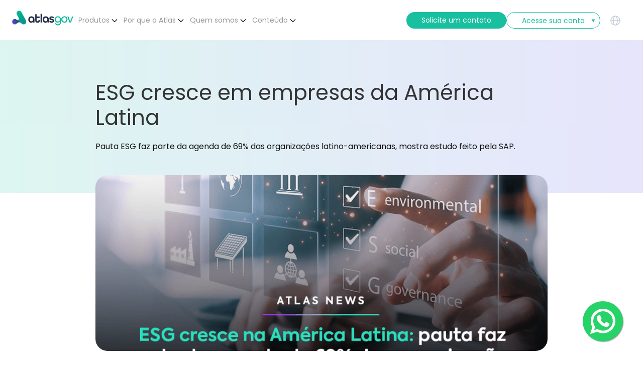

--- FILE ---
content_type: text/html; charset=utf-8
request_url: https://welcome.atlasgov.com/atlas-news/esg-cresce-em-empresas-da-america-latina/
body_size: 56119
content:
<!DOCTYPE html><html lang="en"><head><meta charSet="utf-8"/><meta http-equiv="x-ua-compatible" content="ie=edge"/><meta name="viewport" content="width=device-width, initial-scale=1, shrink-to-fit=no"/><meta name="generator" content="Gatsby 5.4.0"/><meta name="theme-color" content="#663399"/><meta data-react-helmet="true" name="google-site-verification" content="ymRfsdmF_KZNAGgOO1WYEB-PGUx2w4-bSRlRZiIU3CQ"/><meta data-react-helmet="true" name="description" content="Pauta ESG faz parte da agenda de 69% das organizações latino-americanas, mostra estudo feito pela SAP."/><meta data-react-helmet="true" property="og:site_name" content="AtlasGov"/><meta data-react-helmet="true" property="og:url" content=""/><meta data-react-helmet="true" property="og:type" content="website"/><meta data-react-helmet="true" property="og:title" content="ESG cresce em empresas da América Latina"/><meta data-react-helmet="true" property="og:description" content="Pauta ESG faz parte da agenda de 69% das organizações latino-americanas, mostra estudo feito pela SAP."/><meta data-react-helmet="true" property="og:image" content="https://welcome.atlasgov.com/images/opengraphimage.jpg"/><meta data-react-helmet="true" name="twitter:card" content="summary_large_image"/><meta data-react-helmet="true" property="twitter:domain" content=""/><meta data-react-helmet="true" property="twitter:url" content=""/><meta data-react-helmet="true" name="twitter:title" content="ESG cresce em empresas da América Latina"/><meta data-react-helmet="true" name="twitter:description" content="Pauta ESG faz parte da agenda de 69% das organizações latino-americanas, mostra estudo feito pela SAP."/><meta data-react-helmet="true" name="twitter:image" content="https://welcome.atlasgov.com/images/opengraphimage.jpg"/><meta data-react-helmet="true" name="adopt-website-id" content="18e69748-d8d5-4a44-9fb3-db230bdb5774"/><style data-href="/styles.2f91f83dd48c602f67e8.css" data-identity="gatsby-global-css">/*! normalize.css v8.0.1 | MIT License | github.com/necolas/normalize.css */html{line-height:1.15}main{display:block}h1{font-size:2em;margin:.67em 0}hr{box-sizing:content-box;height:0;overflow:visible}pre{font-family:monospace,monospace;font-size:1em}a{background-color:transparent}abbr[title]{border-bottom:none;text-decoration:underline}code,kbd,samp{font-family:monospace,monospace;font-size:1em}img{border-style:none}button,input,optgroup,select,textarea{font-family:inherit;font-size:100%;line-height:1.15;margin:0}button,input{overflow:visible}button,select{text-transform:none}[type=button],[type=reset],[type=submit],button{-webkit-appearance:button}[type=button]::-moz-focus-inner,[type=reset]::-moz-focus-inner,[type=submit]::-moz-focus-inner,button::-moz-focus-inner{border-style:none;padding:0}[type=button]:-moz-focusring,[type=reset]:-moz-focusring,[type=submit]:-moz-focusring,button:-moz-focusring{outline:1px dotted ButtonText}fieldset{padding:.35em .75em .625em}legend{box-sizing:border-box;color:inherit;display:table;max-width:100%;padding:0;white-space:normal}progress{vertical-align:baseline}textarea{overflow:auto}[type=checkbox],[type=radio]{box-sizing:border-box;padding:0}[type=number]::-webkit-inner-spin-button,[type=number]::-webkit-outer-spin-button{height:auto}[type=search]{-webkit-appearance:textfield;outline-offset:-2px}[type=search]::-webkit-search-decoration{-webkit-appearance:none}::-webkit-file-upload-button{-webkit-appearance:button;font:inherit}details{display:block}[hidden]{display:none}html{-webkit-text-size-adjust:100%;background:#fff;color:#666;font-family:Poppins,Arial,Noto Sans,sans-serif;font-size:16px;font-weight:400;line-height:1.5}body{margin:0}.uk-link,a{color:#1e87f0;cursor:pointer;text-decoration:none}.uk-link-toggle:hover .uk-link,.uk-link:hover,a:hover{color:#0f6ecd;text-decoration:underline}abbr[title]{-webkit-text-decoration:underline dotted;text-decoration:underline dotted;-webkit-text-decoration-style:dotted}b,strong{font-weight:bolder}:not(pre)>code,:not(pre)>kbd,:not(pre)>samp{color:#f0506e;font-family:Consolas,monaco,monospace;font-size:.875rem;white-space:nowrap}em{color:#f0506e}ins{text-decoration:none}ins,mark{background:#ffd;color:#666}q{font-style:italic}small{font-size:80%}sub,sup{font-size:75%;line-height:0;position:relative;vertical-align:baseline}sup{top:-.5em}sub{bottom:-.25em}audio,canvas,iframe,img,svg,video{vertical-align:middle}canvas,img,svg,video{box-sizing:border-box;height:auto;max-width:100%}img:not([src]){min-width:1px;visibility:hidden}iframe{border:0}address,dl,fieldset,figure,ol,p,pre,ul{margin:0 0 20px}*+address,*+dl,*+fieldset,*+figure,*+ol,*+p,*+pre,*+ul{margin-top:20px}.uk-h1,.uk-h2,.uk-h3,.uk-h4,.uk-h5,.uk-h6,.uk-heading-2xlarge,.uk-heading-large,.uk-heading-medium,.uk-heading-small,.uk-heading-xlarge,h1,h2,h3,h4,h5,h6{color:#333;font-family:Poppins,Arial,Noto Sans,sans-serif;font-weight:400;margin:0 0 20px;text-transform:none}*+.uk-h1,*+.uk-h2,*+.uk-h3,*+.uk-h4,*+.uk-h5,*+.uk-h6,*+.uk-heading-2xlarge,*+.uk-heading-large,*+.uk-heading-medium,*+.uk-heading-small,*+.uk-heading-xlarge,*+h1,*+h2,*+h3,*+h4,*+h5,*+h6{margin-top:40px}.uk-h1,h1{font-size:2.23125rem;line-height:1.2}.uk-h2,h2{font-size:1.7rem;line-height:1.3}.uk-h3,h3{font-size:1.5rem;line-height:1.4}.uk-h4,h4{font-size:1.25rem;line-height:1.4}.uk-h5,h5{font-size:16px;line-height:1.4}.uk-h6,h6{font-size:.875rem;line-height:1.4}@media (min-width:960px){.uk-h1,h1{font-size:2.625rem}.uk-h2,h2{font-size:2rem}}ol,ul{padding-left:30px}ol>li>ol,ol>li>ul,ul>li>ol,ul>li>ul{margin:0}dt{font-weight:700}dd{margin-left:0}.uk-hr,hr{border:0;border-top:1px solid #e5e5e5;margin:0 0 20px;overflow:visible;text-align:inherit}*+.uk-hr,*+hr{margin-top:20px}address{font-style:normal}blockquote{font-size:1.25rem;font-style:italic;line-height:1.5;margin:0 0 20px}*+blockquote{margin-top:20px}blockquote p:last-of-type{margin-bottom:0}blockquote footer{font-size:.875rem;line-height:1.5;margin-top:10px}pre{color:#666;font:.875rem/1.5 Consolas,monaco,monospace;overflow:auto;tab-size:4}pre code{font-family:Consolas,monaco,monospace}:focus{outline:none}:focus-visible{outline:2px dotted #333}::selection{background:#39f;color:#fff;text-shadow:none}details,main{display:block}summary{display:list-item}template{display:none}:root{--uk-breakpoint-s:640px;--uk-breakpoint-m:960px;--uk-breakpoint-l:1200px;--uk-breakpoint-xl:1600px}.uk-link-muted a,.uk-link-toggle .uk-link-muted,a.uk-link-muted{color:#999}.uk-link-muted a:hover,.uk-link-toggle:hover .uk-link-muted,a.uk-link-muted:hover{color:#666}.uk-link-text a,.uk-link-toggle .uk-link-text,a.uk-link-text{color:inherit}.uk-link-text a:hover,.uk-link-toggle:hover .uk-link-text,a.uk-link-text:hover{color:#999}.uk-link-heading a,.uk-link-toggle .uk-link-heading,a.uk-link-heading{color:inherit}.uk-link-heading a:hover,.uk-link-toggle:hover .uk-link-heading,a.uk-link-heading:hover{color:#19c0a0;text-decoration:none}.uk-link-reset a,.uk-link-toggle,a.uk-link-reset{color:inherit!important;text-decoration:none!important}.uk-heading-small{font-size:2.6rem;line-height:1.2}.uk-heading-medium{font-size:2.8875rem;line-height:1.1}.uk-heading-large{font-size:3.4rem;line-height:1.1}.uk-heading-xlarge{font-size:4rem;line-height:1}.uk-heading-2xlarge{font-size:6rem;line-height:1}@media (min-width:960px){.uk-heading-small{font-size:3.25rem}.uk-heading-medium{font-size:3.5rem}.uk-heading-large{font-size:4rem}.uk-heading-xlarge{font-size:6rem}.uk-heading-2xlarge{font-size:8rem}}@media (min-width:1200px){.uk-heading-medium{font-size:4rem}.uk-heading-large{font-size:6rem}.uk-heading-xlarge{font-size:8rem}.uk-heading-2xlarge{font-size:11rem}}.uk-heading-divider{border-bottom:calc(.2px + .05em) solid #e5e5e5;padding-bottom:calc(5px + .1em)}.uk-heading-bullet{position:relative}.uk-heading-bullet:before{border-left:calc(5px + .1em) solid #e5e5e5;content:"";display:inline-block;height:calc(4px + .7em);margin-right:calc(5px + .2em);position:relative;top:-.1em;vertical-align:middle}.uk-heading-line{overflow:hidden}.uk-heading-line>*{display:inline-block;position:relative}.uk-heading-line>:after,.uk-heading-line>:before{border-bottom:calc(.2px + .05em) solid #e5e5e5;content:"";position:absolute;top:calc(50% - .1px - .025em);width:2000px}.uk-heading-line>:before{margin-right:calc(5px + .3em);right:100%}.uk-heading-line>:after{left:100%;margin-left:calc(5px + .3em)}[class*=uk-divider]{border:none;margin-bottom:20px}*+[class*=uk-divider]{margin-top:20px}.uk-divider-icon{background-image:url("data:image/svg+xml;charset=utf-8,%3Csvg xmlns='http://www.w3.org/2000/svg' width='20' height='20' viewBox='0 0 20 20'%3E%3Ccircle cx='10' cy='10' r='7' fill='none' stroke='%23e5e5e5' stroke-width='2'/%3E%3C/svg%3E");background-position:50% 50%;background-repeat:no-repeat;height:20px;position:relative}.uk-divider-icon:after,.uk-divider-icon:before{border-bottom:1px solid #e5e5e5;content:"";max-width:calc(50% - 25px);position:absolute;top:50%}.uk-divider-icon:before{right:calc(50% + 25px);width:100%}.uk-divider-icon:after{left:calc(50% + 25px);width:100%}.uk-divider-small{line-height:0}.uk-divider-small:after{border-top:1px solid #e5e5e5;content:"";display:inline-block;max-width:100%;vertical-align:top;width:100px}.uk-divider-vertical{border-left:1px solid #e5e5e5;height:100px;margin-left:auto;margin-right:auto;width:-webkit-max-content;width:max-content}.uk-list{list-style:none;padding:0}.uk-list>*{break-inside:avoid-column}.uk-list>*>:last-child{margin-bottom:0}.uk-list>*>ul,.uk-list>:nth-child(n+2){margin-top:10px}.uk-list-circle>*,.uk-list-decimal>*,.uk-list-disc>*,.uk-list-hyphen>*,.uk-list-square>*{padding-left:30px}.uk-list-decimal{counter-reset:decimal}.uk-list-decimal>*{counter-increment:decimal}.uk-list-circle>:before,.uk-list-decimal>:before,.uk-list-disc>:before,.uk-list-hyphen>:before,.uk-list-square>:before{content:"";display:list-item;height:1.5em;left:-30px;list-style-position:inside;margin-bottom:-1.5em;position:relative;text-align:right;width:30px}.uk-list-disc>:before{list-style-type:disc}.uk-list-circle>:before{list-style-type:circle}.uk-list-square>:before{list-style-type:square}.uk-list-decimal>:before{content:counter(decimal,decimal) "\200A.\00A0"}.uk-list-hyphen>:before{content:"–\00A0\00A0"}.uk-list-muted>:before{color:#999!important}.uk-list-emphasis>:before{color:#333!important}.uk-list-primary>:before{color:#19c0a0!important}.uk-list-secondary>:before{color:#222!important}.uk-list-bullet>*{padding-left:30px}.uk-list-bullet>:before{background-image:url("data:image/svg+xml;charset=utf-8,%3Csvg xmlns='http://www.w3.org/2000/svg' width='6' height='6' viewBox='0 0 6 6'%3E%3Ccircle cx='3' cy='3' r='3' fill='%23666'/%3E%3C/svg%3E");background-position:50% 50%;background-repeat:no-repeat;content:"";display:list-item;height:1.5em;left:-30px;margin-bottom:-1.5em;position:relative;width:30px}.uk-list-divider>:nth-child(n+2){border-top:1px solid #e5e5e5;margin-top:10px;padding-top:10px}.uk-list-striped>*{padding:10px}.uk-list-striped>:nth-of-type(odd){background:#f7f8fe}.uk-list-striped>:nth-child(n+2){margin-top:0}.uk-list-large>*>ul,.uk-list-large>:nth-child(n+2){margin-top:20px}.uk-list-collapse>*>ul,.uk-list-collapse>:nth-child(n+2){margin-top:0}.uk-list-large.uk-list-divider>:nth-child(n+2){margin-top:20px;padding-top:20px}.uk-list-collapse.uk-list-divider>:nth-child(n+2){margin-top:0;padding-top:0}.uk-list-large.uk-list-striped>*{padding:20px 10px}.uk-list-collapse.uk-list-striped>*{padding-bottom:0;padding-top:0}.uk-list-collapse.uk-list-striped>:nth-child(n+2),.uk-list-large.uk-list-striped>:nth-child(n+2){margin-top:0}.uk-range{-webkit-appearance:none;background:transparent;box-sizing:border-box;margin:0;max-width:100%;vertical-align:middle;width:100%}.uk-range:focus{outline:none}.uk-range::-moz-focus-outer{border:none}.uk-range:not(:disabled)::-webkit-slider-thumb{cursor:pointer}.uk-range:not(:disabled)::-moz-range-thumb{cursor:pointer}.uk-range::-webkit-slider-runnable-track{background:#e0e4fb;height:3px}.uk-range:active::-webkit-slider-runnable-track,.uk-range:focus::-webkit-slider-runnable-track{background:#cad0f8}.uk-range::-moz-range-track{background:#e0e4fb;height:3px}.uk-range:focus::-moz-range-track{background:#cad0f8}.uk-range::-webkit-slider-thumb{-webkit-appearance:none;background:#666;border-radius:500px;height:15px;margin-top:-7px;width:15px}.uk-range::-moz-range-thumb{background:#666;border:none;border-radius:500px;height:15px;margin-top:-7px;width:15px}.uk-checkbox,.uk-input,.uk-radio,.uk-select,.uk-textarea{border-radius:0;box-sizing:border-box;font:inherit;margin:0}.uk-input{overflow:visible}.uk-select{text-transform:none}.uk-select optgroup{font:inherit;font-weight:700}.uk-textarea{overflow:auto}.uk-input[type=search]::-webkit-search-cancel-button,.uk-input[type=search]::-webkit-search-decoration{-webkit-appearance:none}.uk-input[type=number]::-webkit-inner-spin-button,.uk-input[type=number]::-webkit-outer-spin-button{height:auto}.uk-input::-moz-placeholder,.uk-textarea::-moz-placeholder{opacity:1}.uk-checkbox:not(:disabled),.uk-radio:not(:disabled){cursor:pointer}.uk-fieldset{border:none;margin:0;padding:0}.uk-input,.uk-textarea{-webkit-appearance:none}.uk-input,.uk-select,.uk-textarea{background:#f7f8fe;border:0;color:#666;max-width:100%;padding:0 10px;width:100%}.uk-input,.uk-select:not([multiple]):not([size]){display:inline-block;height:40px;vertical-align:middle}.uk-input:not(input),.uk-select:not(select){line-height:40px}.uk-select[multiple],.uk-select[size],.uk-textarea{padding-bottom:6px;padding-top:6px;vertical-align:top}.uk-select[multiple],.uk-select[size]{resize:vertical}.uk-input:focus,.uk-select:focus,.uk-textarea:focus{background-color:#e0e4fb;color:#666;outline:none}.uk-input:disabled,.uk-select:disabled,.uk-textarea:disabled{background-color:#f7f8fe;color:#999}.uk-input::placeholder{color:#999}.uk-textarea::placeholder{color:#999}.uk-form-small{font-size:.875rem}.uk-form-small:not(textarea):not([multiple]):not([size]){height:30px;padding-left:8px;padding-right:8px}[multiple].uk-form-small,[size].uk-form-small,textarea.uk-form-small{padding:5px 8px}.uk-form-small:not(select):not(input):not(textarea){line-height:30px}.uk-form-large{font-size:1.25rem}.uk-form-large:not(textarea):not([multiple]):not([size]){height:55px;padding-left:12px;padding-right:12px}[multiple].uk-form-large,[size].uk-form-large,textarea.uk-form-large{padding:7px 12px}.uk-form-large:not(select):not(input):not(textarea){line-height:55px}.uk-form-danger,.uk-form-danger:focus{color:#f0506e}.uk-form-success,.uk-form-success:focus{color:#32d296}.uk-form-blank{background:none}input.uk-form-width-xsmall{width:50px}select.uk-form-width-xsmall{width:75px}.uk-form-width-small{width:130px}.uk-form-width-medium{width:200px}.uk-form-width-large{width:500px}.uk-select:not([multiple]):not([size]){-webkit-appearance:none;-moz-appearance:none;background-image:url("data:image/svg+xml;charset=utf-8,%3Csvg xmlns='http://www.w3.org/2000/svg' width='24' height='16' viewBox='0 0 24 16'%3E%3Cpolygon fill='%23666' points='12 1 9 6 15 6'/%3E%3Cpolygon fill='%23666' points='12 13 9 8 15 8'/%3E%3C/svg%3E");background-position:100% 50%;background-repeat:no-repeat;padding-right:20px}.uk-select:not([multiple]):not([size]) option{color:#666}.uk-select:not([multiple]):not([size]):disabled{background-image:url("data:image/svg+xml;charset=utf-8,%3Csvg xmlns='http://www.w3.org/2000/svg' width='24' height='16' viewBox='0 0 24 16'%3E%3Cpolygon fill='%23999' points='12 1 9 6 15 6'/%3E%3Cpolygon fill='%23999' points='12 13 9 8 15 8'/%3E%3C/svg%3E")}.uk-input[list]{background-position:100% 50%;background-repeat:no-repeat;padding-right:20px}.uk-input[list]:focus,.uk-input[list]:hover{background-image:url("data:image/svg+xml;charset=utf-8,%3Csvg xmlns='http://www.w3.org/2000/svg' width='24' height='16' viewBox='0 0 24 16'%3E%3Cpolygon fill='%23666' points='12 12 8 6 16 6'/%3E%3C/svg%3E")}.uk-input[list]::-webkit-calendar-picker-indicator{display:none!important}.uk-checkbox,.uk-radio{-webkit-appearance:none;-moz-appearance:none;background-color:#e0e4fb;background-position:50% 50%;background-repeat:no-repeat;display:inline-block;height:16px;margin-top:-4px;overflow:hidden;vertical-align:middle;width:16px}.uk-radio{border-radius:50%}.uk-checkbox:focus,.uk-radio:focus{background-color:#cad0f8;outline:none}.uk-checkbox:checked,.uk-checkbox:indeterminate,.uk-radio:checked{background-color:#19c0a0}.uk-checkbox:checked:focus,.uk-checkbox:indeterminate:focus,.uk-radio:checked:focus{background-color:#13937a}.uk-radio:checked{background-image:url("data:image/svg+xml;charset=utf-8,%3Csvg xmlns='http://www.w3.org/2000/svg' width='16' height='16' viewBox='0 0 16 16'%3E%3Ccircle cx='8' cy='8' r='2' fill='%23fff'/%3E%3C/svg%3E")}.uk-checkbox:checked{background-image:url("data:image/svg+xml;charset=utf-8,%3Csvg xmlns='http://www.w3.org/2000/svg' width='14' height='11' viewBox='0 0 14 11'%3E%3Cpolygon fill='%23fff' points='12 1 5 7.5 2 5 1 5.5 5 10 13 1.5'/%3E%3C/svg%3E")}.uk-checkbox:indeterminate{background-image:url("data:image/svg+xml;charset=utf-8,%3Csvg xmlns='http://www.w3.org/2000/svg' width='16' height='16' viewBox='0 0 16 16'%3E%3Crect width='10' height='1' x='3' y='8' fill='%23fff'/%3E%3C/svg%3E")}.uk-checkbox:disabled,.uk-radio:disabled{background-color:#f7f8fe}.uk-radio:disabled:checked{background-image:url("data:image/svg+xml;charset=utf-8,%3Csvg xmlns='http://www.w3.org/2000/svg' width='16' height='16' viewBox='0 0 16 16'%3E%3Ccircle cx='8' cy='8' r='2' fill='%23999'/%3E%3C/svg%3E")}.uk-checkbox:disabled:checked{background-image:url("data:image/svg+xml;charset=utf-8,%3Csvg xmlns='http://www.w3.org/2000/svg' width='14' height='11' viewBox='0 0 14 11'%3E%3Cpolygon fill='%23999' points='12 1 5 7.5 2 5 1 5.5 5 10 13 1.5'/%3E%3C/svg%3E")}.uk-checkbox:disabled:indeterminate{background-image:url("data:image/svg+xml;charset=utf-8,%3Csvg xmlns='http://www.w3.org/2000/svg' width='16' height='16' viewBox='0 0 16 16'%3E%3Crect width='10' height='1' x='3' y='8' fill='%23999'/%3E%3C/svg%3E")}.uk-legend{color:inherit;font-size:1.5rem;line-height:1.4;padding:0;width:100%}.uk-form-custom{display:inline-block;max-width:100%;position:relative;vertical-align:middle}.uk-form-custom input[type=file],.uk-form-custom select{-webkit-appearance:none;cursor:pointer;height:100%;left:0;opacity:0;position:absolute;top:0;width:100%;z-index:1}.uk-form-custom input[type=file]{font-size:500px;overflow:hidden}.uk-form-stacked .uk-form-label{display:block;margin-bottom:10px}@media (max-width:959px){.uk-form-horizontal .uk-form-label{display:block;margin-bottom:10px}}@media (min-width:960px){.uk-form-horizontal .uk-form-label{float:left;margin-top:7px;width:200px}.uk-form-horizontal .uk-form-controls{margin-left:215px}.uk-form-horizontal .uk-form-controls-text{padding-top:7px}}.uk-form-icon{align-items:center;bottom:0;color:#999;display:inline-flex;justify-content:center;left:0;position:absolute;top:0;width:40px}.uk-form-icon:hover{color:#666}.uk-form-icon:not(a):not(button):not(input){pointer-events:none}.uk-form-icon:not(.uk-form-icon-flip)~.uk-input{padding-left:40px!important}.uk-form-icon-flip{left:auto;right:0}.uk-form-icon-flip~.uk-input{padding-right:40px!important}.uk-button{-webkit-appearance:none;border:none;border-radius:50px;box-sizing:border-box;color:inherit;display:inline-block;font:inherit;font-size:14px;line-height:40px;line-height:42px;margin:0;overflow:visible;padding:0 30px;text-align:center;text-decoration:none;text-transform:none;vertical-align:middle}.uk-button:not(:disabled){cursor:pointer}.uk-button::-moz-focus-inner{border:0;padding:0}.uk-button:hover{text-decoration:none}.uk-button-default{background-color:#f7f8fe;color:#333}.uk-button-default:hover{background-color:#e0e4fb;color:#333}.uk-button-default.uk-active,.uk-button-default:active{background-color:#cad0f8;color:#333}.uk-button-primary{background-color:#19c0a0;color:#fff}.uk-button-primary:hover{background-color:#16a98d;color:#fff}.uk-button-primary.uk-active,.uk-button-primary:active{background-color:#13937a;color:#fff}.uk-button-secondary{background-color:#222;color:#fff}.uk-button-secondary:hover{background-color:#151515;color:#fff}.uk-button-secondary.uk-active,.uk-button-secondary:active{background-color:#080808;color:#fff}.uk-button-danger{background-color:#f0506e;color:#fff}.uk-button-danger:hover{background-color:#ee395b;color:#fff}.uk-button-danger.uk-active,.uk-button-danger:active{background-color:#ec2147;color:#fff}.uk-button-danger:disabled,.uk-button-default:disabled,.uk-button-primary:disabled,.uk-button-secondary:disabled{background-color:#f7f8fe;color:#999}.uk-button-small{font-size:.875rem;line-height:30px;padding:0 15px}.uk-button-large{font-size:1.25rem;line-height:55px;padding:0 40px}.uk-button-text{background:none;color:#333;line-height:1.5;padding:0}.uk-button-text:disabled,.uk-button-text:hover{color:#999}.uk-button-link{background:none;color:#333;line-height:1.5;padding:0}.uk-button-link:disabled,.uk-button-link:hover{color:#999;text-decoration:none}.uk-button-group{display:inline-flex;position:relative;vertical-align:middle}.uk-progress{background-color:#f7f8fe;border:0;display:block;height:15px;margin-bottom:20px;vertical-align:baseline;width:100%}*+.uk-progress{margin-top:20px}.uk-progress::-webkit-progress-bar{background-color:transparent}.uk-progress::-webkit-progress-value{background-color:#19c0a0;-webkit-transition:width .6s ease;transition:width .6s ease}.uk-progress::-moz-progress-bar{background-color:#19c0a0;-moz-transition:width .6s ease;transition:width .6s ease}.uk-section{box-sizing:border-box;display:flow-root;padding-bottom:40px;padding-top:40px}@media (min-width:960px){.uk-section{padding-bottom:70px;padding-top:70px}}.uk-section>:last-child{margin-bottom:0}.uk-section-xsmall{padding-bottom:20px;padding-top:20px}.uk-section-small{padding-bottom:40px;padding-top:40px}.uk-section-large{padding-bottom:70px;padding-top:70px}@media (min-width:960px){.uk-section-large{padding-bottom:140px;padding-top:140px}}.uk-section-xlarge{padding-bottom:140px;padding-top:140px}@media (min-width:960px){.uk-section-xlarge{padding-bottom:210px;padding-top:210px}}.uk-section-default{background:#fff}.uk-section-muted{background:#f7f8fe}.uk-section-primary{background:#19c0a0}.uk-section-secondary{background:#222}.uk-container{box-sizing:content-box;display:flow-root;margin-left:auto;margin-right:auto;max-width:1200px;padding-left:15px;padding-right:15px}@media (min-width:640px){.uk-container{padding-left:30px;padding-right:30px}}@media (min-width:960px){.uk-container{padding-left:40px;padding-right:40px}}.uk-container>:last-child{margin-bottom:0}.uk-container .uk-container{padding-left:0;padding-right:0}.uk-container-xsmall{max-width:750px}.uk-container-small{max-width:900px}.uk-container-large{max-width:1400px}.uk-container-xlarge{max-width:1600px}.uk-container-expand{max-width:none}.uk-container-expand-left{margin-left:0}.uk-container-expand-right{margin-right:0}@media (min-width:640px){.uk-container-expand-left.uk-container-xsmall,.uk-container-expand-right.uk-container-xsmall{max-width:calc(50% + 345px)}.uk-container-expand-left.uk-container-small,.uk-container-expand-right.uk-container-small{max-width:calc(50% + 420px)}}@media (min-width:960px){.uk-container-expand-left,.uk-container-expand-right{max-width:calc(50% + 560px)}.uk-container-expand-left.uk-container-xsmall,.uk-container-expand-right.uk-container-xsmall{max-width:calc(50% + 335px)}.uk-container-expand-left.uk-container-small,.uk-container-expand-right.uk-container-small{max-width:calc(50% + 410px)}.uk-container-expand-left.uk-container-large,.uk-container-expand-right.uk-container-large{max-width:calc(50% + 660px)}.uk-container-expand-left.uk-container-xlarge,.uk-container-expand-right.uk-container-xlarge{max-width:calc(50% + 760px)}}.uk-container-item-padding-remove-left,.uk-container-item-padding-remove-right{width:calc(100% + 15px)}.uk-container-item-padding-remove-left{margin-left:-15px}.uk-container-item-padding-remove-right{margin-right:-15px}@media (min-width:640px){.uk-container-item-padding-remove-left,.uk-container-item-padding-remove-right{width:calc(100% + 30px)}.uk-container-item-padding-remove-left{margin-left:-30px}.uk-container-item-padding-remove-right{margin-right:-30px}}@media (min-width:960px){.uk-container-item-padding-remove-left,.uk-container-item-padding-remove-right{width:calc(100% + 40px)}.uk-container-item-padding-remove-left{margin-left:-40px}.uk-container-item-padding-remove-right{margin-right:-40px}}.uk-tile{box-sizing:border-box;display:flow-root;padding:40px 15px;position:relative}@media (min-width:640px){.uk-tile{padding-left:30px;padding-right:30px}}@media (min-width:960px){.uk-tile{padding:70px 40px}}.uk-tile>:last-child{margin-bottom:0}.uk-tile-xsmall{padding-bottom:20px;padding-top:20px}.uk-tile-small{padding-bottom:40px;padding-top:40px}.uk-tile-large{padding-bottom:70px;padding-top:70px}@media (min-width:960px){.uk-tile-large{padding-bottom:140px;padding-top:140px}}.uk-tile-xlarge{padding-bottom:140px;padding-top:140px}@media (min-width:960px){.uk-tile-xlarge{padding-bottom:210px;padding-top:210px}}.uk-tile-default{background-color:#fff}.uk-tile-muted{background-color:#f7f8fe}.uk-tile-primary{background-color:#19c0a0}.uk-tile-secondary{background-color:#222}.uk-card{box-sizing:border-box;position:relative}.uk-card-body{display:flow-root;padding:30px}.uk-card-footer,.uk-card-header{display:flow-root;padding:15px 30px}@media (min-width:1200px){.uk-card-body{padding:24px}.uk-card-footer,.uk-card-header{padding:20px 40px}}.uk-card-body>:last-child,.uk-card-footer>:last-child,.uk-card-header>:last-child{margin-bottom:0}.uk-card-title{font-size:24px;font-weight:500;line-height:140.6%;margin-bottom:8px}.uk-card-badge{align-items:center;background:#19c0a0;color:#fff;display:flex;font-size:.875rem;height:22px;justify-content:center;line-height:0;padding:0 10px;position:absolute;right:15px;top:15px;z-index:1}.uk-card-badge:first-child+*{margin-top:0}.uk-card-hover:not(.uk-card-default):not(.uk-card-primary):not(.uk-card-secondary):hover{background-color:#f7f8fe}.uk-card-default{background-color:#fff;border-radius:15px;box-shadow:0 3px 16px 7px rgba(159,166,232,.24);color:#161d27}.uk-card-default .uk-card-title{color:#333}.uk-card-default.uk-card-hover:hover{box-shadow:0 4px 41px 7px rgba(134,140,196,.24)}.uk-card-primary{background-color:#19c0a0;color:#fff}.uk-card-primary .uk-card-title{color:#fff}.uk-card-primary.uk-card-hover:hover{box-shadow:0 4px 41px 7px rgba(134,140,196,.24)}.uk-card-secondary{background-color:#222;color:#fff}.uk-card-secondary .uk-card-title{color:#fff}.uk-card-secondary.uk-card-hover:hover{background-color:#151515}.uk-card-small .uk-card-body,.uk-card-small.uk-card-body{padding:20px}.uk-card-small .uk-card-footer,.uk-card-small .uk-card-header{padding:13px 20px}@media (min-width:1200px){.uk-card-large .uk-card-body,.uk-card-large.uk-card-body{padding:70px}.uk-card-large .uk-card-footer,.uk-card-large .uk-card-header{padding:35px 70px}}.uk-close{color:#999}.uk-close:hover{color:#666}.uk-spinner>*{animation:uk-spinner-rotate 1.4s linear infinite}@keyframes uk-spinner-rotate{0%{transform:rotate(0deg)}to{transform:rotate(270deg)}}.uk-spinner>*>*{stroke-dasharray:88px;stroke-dashoffset:0;stroke-width:1;stroke-linecap:round;animation:uk-spinner-dash 1.4s ease-in-out infinite;transform-origin:center}@keyframes uk-spinner-dash{0%{stroke-dashoffset:88px}50%{stroke-dashoffset:22px;transform:rotate(135deg)}to{stroke-dashoffset:88px;transform:rotate(450deg)}}.uk-totop{color:#999;padding:5px}.uk-totop:hover{color:#666}.uk-totop:active{color:#333}.uk-marker{background:#222;color:#fff;padding:5px}.uk-marker:hover{color:#fff}.uk-alert{background:#f7f8fe;color:#666;margin-bottom:20px;padding:15px 29px 15px 15px;position:relative}*+.uk-alert{margin-top:20px}.uk-alert>:last-child{margin-bottom:0}.uk-alert-close{position:absolute;right:15px;top:20px}.uk-alert-close:first-child+*{margin-top:0}.uk-alert-primary{background:#c5efe7;color:#19c0a0}.uk-alert-success{background:#edfbf6;color:#32d296}.uk-alert-warning{background:#fff6ee;color:#faa05a}.uk-alert-danger{background:#fef4f6;color:#f0506e}.uk-placeholder{background:#f7f8fe;margin-bottom:20px;padding:30px}*+.uk-placeholder{margin-top:20px}.uk-placeholder>:last-child{margin-bottom:0}.uk-badge{align-items:center;background:#19c0a0;border-radius:500px;box-sizing:border-box;color:#fff!important;display:inline-flex;font-size:11px;height:18px;justify-content:center;line-height:0;min-width:18px;padding:0 5px;vertical-align:middle}.uk-badge:hover{text-decoration:none}.uk-label{background:#19c0a0;color:#fff;display:inline-block;font-size:.875rem;line-height:1.5;padding:0 10px;vertical-align:middle;white-space:nowrap}.uk-label-success{background-color:#32d296;color:#fff}.uk-label-warning{background-color:#faa05a;color:#fff}.uk-label-danger{background-color:#f0506e;color:#fff}.uk-overlay{padding:30px}.uk-overlay>:last-child{margin-bottom:0}.uk-overlay-default{background:hsla(0,0%,100%,.8)}.uk-overlay-primary{background:rgba(34,34,34,.8)}.uk-article{display:flow-root}.uk-article>:last-child{margin-bottom:0}.uk-article+.uk-article{margin-top:70px}.uk-article-title{font-size:2.23125rem;line-height:1.2}@media (min-width:960px){.uk-article-title{font-size:2.625rem}}.uk-article-meta{color:#999;font-size:.875rem;line-height:1.4}.uk-comment-body{word-wrap:break-word;display:flow-root;overflow-wrap:break-word}.uk-comment-header{display:flow-root;margin-bottom:20px}.uk-comment-body>:last-child,.uk-comment-header>:last-child{margin-bottom:0}.uk-comment-title{font-size:1.25rem;line-height:1.4}.uk-comment-meta{color:#999;font-size:.875rem;line-height:1.4}.uk-comment-list{list-style:none;padding:0}.uk-comment-list>:nth-child(n+2){margin-top:70px}.uk-comment-list .uk-comment~ul{list-style:none;margin:70px 0 0;padding-left:30px}@media (min-width:960px){.uk-comment-list .uk-comment~ul{padding-left:100px}}.uk-comment-list .uk-comment~ul>:nth-child(n+2){margin-top:70px}.uk-search{display:inline-block;margin:0;max-width:100%;position:relative}.uk-search-input::-webkit-search-cancel-button,.uk-search-input::-webkit-search-decoration{-webkit-appearance:none}.uk-search-input::-moz-placeholder{opacity:1}.uk-search-input{-webkit-appearance:none;border:none;border-radius:0;box-sizing:border-box;color:#666;font:inherit;margin:0;overflow:visible;vertical-align:middle;width:100%}.uk-search-input:focus{outline:none}.uk-search-input::placeholder{color:#999}.uk-search .uk-search-icon{align-items:center;bottom:0;color:#999;display:inline-flex;justify-content:center;left:0;position:absolute;top:0}.uk-search .uk-search-icon:hover{color:#999}.uk-search .uk-search-icon:not(a):not(button):not(input){pointer-events:none}.uk-search .uk-search-icon-flip{left:auto;right:0}.uk-search-default{width:240px}.uk-search-default .uk-search-input{background:#f7f8fe;height:40px;padding-left:10px;padding-right:10px}.uk-search-default .uk-search-input:focus{background-color:#e0e4fb}.uk-search-default .uk-search-icon{width:40px}.uk-search-default .uk-search-icon:not(.uk-search-icon-flip)~.uk-search-input{padding-left:40px}.uk-search-default .uk-search-icon-flip~.uk-search-input{padding-right:40px}.uk-search-navbar{width:400px}.uk-search-navbar .uk-search-input{background:transparent;font-size:1.5rem;height:40px}.uk-search-navbar .uk-search-icon{width:40px}.uk-search-navbar .uk-search-icon:not(.uk-search-icon-flip)~.uk-search-input{padding-left:40px}.uk-search-navbar .uk-search-icon-flip~.uk-search-input{padding-right:40px}.uk-search-large{width:500px}.uk-search-large .uk-search-input{background:transparent;font-size:2.625rem;height:80px}.uk-search-large .uk-search-icon{width:80px}.uk-search-large .uk-search-icon:not(.uk-search-icon-flip)~.uk-search-input{padding-left:80px}.uk-search-large .uk-search-icon-flip~.uk-search-input{padding-right:80px}.uk-search-toggle{color:#999}.uk-search-toggle:hover{color:#666}.uk-accordion{list-style:none;padding:0}.uk-accordion>:nth-child(n+2){margin-top:20px}.uk-accordion-title{color:#333;display:block}.uk-accordion-title:hover{color:#666;text-decoration:none}.uk-accordion-content{display:flow-root;font-size:16px;font-weight:400;margin:0 10px 30px 30px}.uk-accordion-content>:last-child{margin-bottom:0}.uk-drop{--uk-position-offset:20px;--uk-position-viewport-offset:15px;box-sizing:border-box;display:none;position:absolute;width:300px;z-index:1020}.uk-drop.uk-open{display:block}.uk-drop-stack .uk-drop-grid>*{width:100%!important}.uk-dropdown{--uk-position-offset:10px;--uk-position-viewport-offset:15px;background:#f7f8fe;box-sizing:border-box;color:#666;display:none;min-width:200px;padding:15px;position:absolute;z-index:1020}.uk-dropdown.uk-open{display:block}.uk-dropdown>:last-child{margin-bottom:0}.uk-dropdown-large{padding:40px}.uk-dropdown-nav>li>a{color:#999}.uk-dropdown-nav>li.uk-active>a,.uk-dropdown-nav>li>a:hover{color:#666}.uk-dropdown-nav .uk-nav-subtitle{font-size:.875rem}.uk-dropdown-nav .uk-nav-header{color:#333}.uk-dropdown-nav .uk-nav-divider{border-top:1px solid #e5e5e5}.uk-dropdown-nav .uk-nav-sub a{color:#999}.uk-dropdown-nav .uk-nav-sub a:hover,.uk-dropdown-nav .uk-nav-sub li.uk-active>a{color:#666}.uk-dropdown-stack .uk-dropdown-grid>*{width:100%!important}.uk-dropbar{--uk-position-offset:0;--uk-position-shift-offset:0;--uk-position-viewport-offset:0;background:#fff;box-sizing:border-box;color:#161d27;display:none;padding:15px;position:absolute;z-index:1020}.uk-dropbar.uk-open{display:block}.uk-dropbar>:last-child{margin-bottom:0}@media (min-width:640px){.uk-dropbar{padding-left:30px;padding-right:30px}}@media (min-width:960px){.uk-dropbar{padding-left:40px;padding-right:40px}}.uk-dropbar-large{padding-bottom:40px;padding-top:40px}.uk-modal{-webkit-overflow-scrolling:touch;background:rgba(0,0,0,.6);bottom:0;display:none;left:0;opacity:0;overflow-y:auto;padding:15px;position:fixed;right:0;top:0;transition:opacity .15s linear;z-index:1010}@media (min-width:640px){.uk-modal{padding:50px 30px}}@media (min-width:960px){.uk-modal{padding-left:40px;padding-right:40px}}.uk-modal.uk-open{opacity:1}.uk-modal-page{overflow:hidden}.uk-modal-dialog{background:#fff;box-sizing:border-box;margin:0 auto;max-width:100%!important;opacity:0;position:relative;transform:translateY(-100px);transition:.3s linear;transition-property:opacity,transform;width:600px}.uk-open>.uk-modal-dialog{opacity:1;transform:translateY(0)}.uk-modal-container .uk-modal-dialog{width:1200px}.uk-modal-full{background:none;padding:0}.uk-modal-full .uk-modal-dialog{margin:0;max-width:100%;transform:translateY(0);width:100%}.uk-modal-body{display:flow-root;padding:20px}.uk-modal-footer,.uk-modal-header{background:#f7f8fe;display:flow-root;padding:10px 20px}@media (min-width:640px){.uk-modal-body{padding:30px}.uk-modal-footer,.uk-modal-header{padding:15px 30px}}.uk-modal-body>:last-child,.uk-modal-footer>:last-child,.uk-modal-header>:last-child{margin-bottom:0}.uk-modal-title{font-size:2rem;line-height:1.3}[class*=uk-modal-close-]{padding:5px;position:absolute;right:10px;top:10px;z-index:1010}[class*=uk-modal-close-]:first-child+*{margin-top:0}.uk-modal-close-outside{right:-5px;top:0;transform:translateY(-100%)}.uk-modal-close-outside:hover{color:#fff}@media (min-width:960px){.uk-modal-close-outside{right:0;transform:translate(100%,-100%)}}.uk-slideshow{-webkit-tap-highlight-color:transparent}.uk-slideshow-items{-webkit-touch-callout:none;list-style:none;margin:0;overflow:hidden;padding:0;position:relative;touch-action:pan-y;z-index:0}.uk-slideshow-items>*{bottom:0;left:0;overflow:hidden;position:absolute;right:0;top:0;will-change:transform,opacity}.uk-slideshow-items>:not(.uk-active){display:none}.uk-slider{-webkit-tap-highlight-color:transparent}.uk-slider-container{overflow:hidden}.uk-slider-container-offset{margin:-11px -25px -39px;padding:11px 25px 39px}.uk-slider-items{position:relative;touch-action:pan-y;will-change:transform}.uk-slider-items:not(.uk-grid){-webkit-touch-callout:none;display:flex;list-style:none;margin:0;padding:0}.uk-slider-items.uk-grid{flex-wrap:nowrap}.uk-slider-items>*{flex:none;max-width:100%;position:relative}.uk-sticky{box-sizing:border-box;position:relative;z-index:980}.uk-sticky-fixed{-webkit-backface-visibility:hidden;backface-visibility:hidden;margin:0!important}.uk-sticky.uk-animation-reverse,.uk-sticky[class*=uk-animation-]{animation-duration:.2s}.uk-sticky-placeholder{pointer-events:none}.uk-offcanvas{bottom:0;display:none;left:0;position:fixed;top:0;z-index:1000}.uk-offcanvas-flip .uk-offcanvas{left:auto;right:0}.uk-offcanvas-bar{-webkit-overflow-scrolling:touch;background:#222;bottom:0;box-sizing:border-box;left:-270px;overflow-y:auto;padding:20px;position:absolute;top:0;width:270px}@media (min-width:640px){.uk-offcanvas-bar{left:-350px;padding:30px;width:350px}}.uk-offcanvas-flip .uk-offcanvas-bar{left:auto;right:-270px}@media (min-width:640px){.uk-offcanvas-flip .uk-offcanvas-bar{right:-350px}}.uk-open>.uk-offcanvas-bar{left:0}.uk-offcanvas-flip .uk-open>.uk-offcanvas-bar{left:auto;right:0}.uk-offcanvas-bar-animation{transition:left .3s ease-out}.uk-offcanvas-flip .uk-offcanvas-bar-animation{transition-property:right}.uk-offcanvas-reveal{bottom:0;left:0;overflow:hidden;position:absolute;top:0;transition:width .3s ease-out;width:0}.uk-offcanvas-reveal .uk-offcanvas-bar{left:0}.uk-offcanvas-flip .uk-offcanvas-reveal .uk-offcanvas-bar{left:auto;right:0}.uk-open>.uk-offcanvas-reveal{width:270px}@media (min-width:640px){.uk-open>.uk-offcanvas-reveal{width:350px}}.uk-offcanvas-flip .uk-offcanvas-reveal{left:auto;right:0}.uk-offcanvas-close{padding:5px;position:absolute;right:5px;top:5px;z-index:1000}@media (min-width:640px){.uk-offcanvas-close{right:10px;top:10px}}.uk-offcanvas-close:first-child+*{margin-top:0}.uk-offcanvas-overlay{touch-action:none;width:100vw}.uk-offcanvas-overlay:before{background:rgba(0,0,0,.1);bottom:0;content:"";left:0;opacity:0;position:absolute;right:0;top:0;transition:opacity .15s linear}.uk-offcanvas-overlay.uk-open:before{opacity:1}.uk-offcanvas-container,.uk-offcanvas-page{overflow-x:hidden;overflow-x:clip}.uk-offcanvas-container{box-sizing:border-box;left:0;position:relative;transition:left .3s ease-out;width:100%}:not(.uk-offcanvas-flip).uk-offcanvas-container-animation{left:270px}.uk-offcanvas-flip.uk-offcanvas-container-animation{left:-270px}@media (min-width:640px){:not(.uk-offcanvas-flip).uk-offcanvas-container-animation{left:350px}.uk-offcanvas-flip.uk-offcanvas-container-animation{left:-350px}}.uk-switcher{list-style:none;margin:0;padding:0}.uk-switcher>:not(.uk-active){display:none}.uk-switcher>*>:last-child{margin-bottom:0}.uk-leader{overflow:hidden}.uk-leader-fill:after{content:attr(data-fill);display:inline-block;margin-left:15px;white-space:nowrap;width:0}.uk-leader-fill.uk-leader-hide:after{display:none}:root{--uk-leader-fill-content:.}.uk-notification{box-sizing:border-box;left:10px;position:fixed;top:10px;width:350px;z-index:1040}.uk-notification-bottom-right,.uk-notification-top-right{left:auto;right:10px}.uk-notification-bottom-center,.uk-notification-top-center{left:50%;margin-left:-175px}.uk-notification-bottom-center,.uk-notification-bottom-left,.uk-notification-bottom-right{bottom:10px;top:auto}@media (max-width:639px){.uk-notification{left:10px;margin:0;right:10px;width:auto}}.uk-notification-message{background:#f7f8fe;color:#666;cursor:pointer;font-size:1.25rem;line-height:1.4;padding:15px;position:relative}*+.uk-notification-message{margin-top:10px}.uk-notification-close{display:none;position:absolute;right:15px;top:20px}.uk-notification-message:hover .uk-notification-close{display:block}.uk-notification-message-primary{color:#19c0a0}.uk-notification-message-success{color:#32d296}.uk-notification-message-warning{color:#faa05a}.uk-notification-message-danger{color:#f0506e}.uk-grid{display:flex;flex-wrap:wrap;list-style:none;margin:0;padding:0}.uk-grid>*{margin:0}.uk-grid>*>:last-child{margin-bottom:0}.uk-grid{margin-left:-30px}.uk-grid>*{padding-left:30px}*+.uk-grid-margin,.uk-grid+.uk-grid,.uk-grid>.uk-grid-margin{margin-top:30px}@media (min-width:1200px){.uk-grid{margin-left:-40px}.uk-grid>*{padding-left:40px}*+.uk-grid-margin,.uk-grid+.uk-grid,.uk-grid>.uk-grid-margin{margin-top:40px}}.uk-grid-column-small,.uk-grid-small{margin-left:-15px}.uk-grid-column-small>*,.uk-grid-small>*{padding-left:15px}*+.uk-grid-margin-small,.uk-grid+.uk-grid-row-small,.uk-grid+.uk-grid-small,.uk-grid-row-small>.uk-grid-margin,.uk-grid-small>.uk-grid-margin{margin-top:15px}.uk-grid-column-medium,.uk-grid-medium{margin-left:-30px}.uk-grid-column-medium>*,.uk-grid-medium>*{padding-left:30px}*+.uk-grid-margin-medium,.uk-grid+.uk-grid-medium,.uk-grid+.uk-grid-row-medium,.uk-grid-medium>.uk-grid-margin,.uk-grid-row-medium>.uk-grid-margin{margin-top:30px}.uk-grid-column-large,.uk-grid-large{margin-left:-40px}.uk-grid-column-large>*,.uk-grid-large>*{padding-left:40px}*+.uk-grid-margin-large,.uk-grid+.uk-grid-large,.uk-grid+.uk-grid-row-large,.uk-grid-large>.uk-grid-margin,.uk-grid-row-large>.uk-grid-margin{margin-top:40px}@media (min-width:1200px){.uk-grid-column-large,.uk-grid-large{margin-left:-70px}.uk-grid-column-large>*,.uk-grid-large>*{padding-left:70px}*+.uk-grid-margin-large,.uk-grid+.uk-grid-large,.uk-grid+.uk-grid-row-large,.uk-grid-large>.uk-grid-margin,.uk-grid-row-large>.uk-grid-margin{margin-top:70px}}.uk-grid-collapse,.uk-grid-column-collapse{margin-left:0}.uk-grid-collapse>*,.uk-grid-column-collapse>*{padding-left:0}.uk-grid+.uk-grid-collapse,.uk-grid+.uk-grid-row-collapse,.uk-grid-collapse>.uk-grid-margin,.uk-grid-row-collapse>.uk-grid-margin{margin-top:0}.uk-grid-divider>*{position:relative}.uk-grid-divider>:not(.uk-first-column):before{border-left:1px solid #e5e5e5;bottom:0;content:"";position:absolute;top:0}.uk-grid-divider.uk-grid-stack>.uk-grid-margin:before{border-top:1px solid #e5e5e5;content:"";left:0;position:absolute;right:0}.uk-grid-divider{margin-left:-60px}.uk-grid-divider>*{padding-left:60px}.uk-grid-divider>:not(.uk-first-column):before{left:30px}.uk-grid-divider.uk-grid-stack>.uk-grid-margin{margin-top:60px}.uk-grid-divider.uk-grid-stack>.uk-grid-margin:before{left:60px;top:-30px}@media (min-width:1200px){.uk-grid-divider{margin-left:-80px}.uk-grid-divider>*{padding-left:80px}.uk-grid-divider>:not(.uk-first-column):before{left:40px}.uk-grid-divider.uk-grid-stack>.uk-grid-margin{margin-top:80px}.uk-grid-divider.uk-grid-stack>.uk-grid-margin:before{left:80px;top:-40px}}.uk-grid-divider.uk-grid-column-small,.uk-grid-divider.uk-grid-small{margin-left:-30px}.uk-grid-divider.uk-grid-column-small>*,.uk-grid-divider.uk-grid-small>*{padding-left:30px}.uk-grid-divider.uk-grid-column-small>:not(.uk-first-column):before,.uk-grid-divider.uk-grid-small>:not(.uk-first-column):before{left:15px}.uk-grid-divider.uk-grid-row-small.uk-grid-stack>.uk-grid-margin,.uk-grid-divider.uk-grid-small.uk-grid-stack>.uk-grid-margin{margin-top:30px}.uk-grid-divider.uk-grid-small.uk-grid-stack>.uk-grid-margin:before{left:30px;top:-15px}.uk-grid-divider.uk-grid-row-small.uk-grid-stack>.uk-grid-margin:before{top:-15px}.uk-grid-divider.uk-grid-column-small.uk-grid-stack>.uk-grid-margin:before{left:30px}.uk-grid-divider.uk-grid-column-medium,.uk-grid-divider.uk-grid-medium{margin-left:-60px}.uk-grid-divider.uk-grid-column-medium>*,.uk-grid-divider.uk-grid-medium>*{padding-left:60px}.uk-grid-divider.uk-grid-column-medium>:not(.uk-first-column):before,.uk-grid-divider.uk-grid-medium>:not(.uk-first-column):before{left:30px}.uk-grid-divider.uk-grid-medium.uk-grid-stack>.uk-grid-margin,.uk-grid-divider.uk-grid-row-medium.uk-grid-stack>.uk-grid-margin{margin-top:60px}.uk-grid-divider.uk-grid-medium.uk-grid-stack>.uk-grid-margin:before{left:60px;top:-30px}.uk-grid-divider.uk-grid-row-medium.uk-grid-stack>.uk-grid-margin:before{top:-30px}.uk-grid-divider.uk-grid-column-medium.uk-grid-stack>.uk-grid-margin:before{left:60px}.uk-grid-divider.uk-grid-column-large,.uk-grid-divider.uk-grid-large{margin-left:-80px}.uk-grid-divider.uk-grid-column-large>*,.uk-grid-divider.uk-grid-large>*{padding-left:80px}.uk-grid-divider.uk-grid-column-large>:not(.uk-first-column):before,.uk-grid-divider.uk-grid-large>:not(.uk-first-column):before{left:40px}.uk-grid-divider.uk-grid-large.uk-grid-stack>.uk-grid-margin,.uk-grid-divider.uk-grid-row-large.uk-grid-stack>.uk-grid-margin{margin-top:80px}.uk-grid-divider.uk-grid-large.uk-grid-stack>.uk-grid-margin:before{left:80px;top:-40px}.uk-grid-divider.uk-grid-row-large.uk-grid-stack>.uk-grid-margin:before{top:-40px}.uk-grid-divider.uk-grid-column-large.uk-grid-stack>.uk-grid-margin:before{left:80px}@media (min-width:1200px){.uk-grid-divider.uk-grid-column-large,.uk-grid-divider.uk-grid-large{margin-left:-140px}.uk-grid-divider.uk-grid-column-large>*,.uk-grid-divider.uk-grid-large>*{padding-left:140px}.uk-grid-divider.uk-grid-column-large>:not(.uk-first-column):before,.uk-grid-divider.uk-grid-large>:not(.uk-first-column):before{left:70px}.uk-grid-divider.uk-grid-large.uk-grid-stack>.uk-grid-margin,.uk-grid-divider.uk-grid-row-large.uk-grid-stack>.uk-grid-margin{margin-top:140px}.uk-grid-divider.uk-grid-large.uk-grid-stack>.uk-grid-margin:before{left:140px;top:-70px}.uk-grid-divider.uk-grid-row-large.uk-grid-stack>.uk-grid-margin:before{top:-70px}.uk-grid-divider.uk-grid-column-large.uk-grid-stack>.uk-grid-margin:before{left:140px}}.uk-grid-item-match,.uk-grid-match>*{display:flex;flex-wrap:wrap}.uk-grid-item-match>:not([class*=uk-width]),.uk-grid-match>*>:not([class*=uk-width]){box-sizing:border-box;flex:auto;width:100%}.uk-nav,.uk-nav ul{list-style:none;margin:0;padding:0}.uk-nav li>a{align-items:center;column-gap:.25em;display:flex;text-decoration:none}.uk-nav>li>a{padding:5px 0}ul.uk-nav-sub{padding:5px 0 5px 15px}.uk-nav-sub ul{padding-left:15px}.uk-nav-sub a{padding:2px 0}.uk-nav-parent-icon{margin-left:auto}.uk-nav>li>a[aria-expanded=true] .uk-nav-parent-icon{transform:rotate(180deg)}.uk-nav-header{font-size:.875rem;padding:5px 0;text-transform:uppercase}.uk-nav-header:not(:first-child){margin-top:20px}.uk-nav .uk-nav-divider{margin:5px 0}.uk-nav-default{font-size:16px;line-height:1.5}.uk-nav-default>li>a{color:#999}.uk-nav-default>li>a:hover{color:#666}.uk-nav-default>li.uk-active>a{color:#333}.uk-nav-default .uk-nav-subtitle{font-size:.875rem}.uk-nav-default .uk-nav-header{color:#333}.uk-nav-default .uk-nav-divider{border-top:1px solid #e5e5e5}.uk-nav-default .uk-nav-sub{font-size:16px;line-height:1.5}.uk-nav-default .uk-nav-sub a{color:#999}.uk-nav-default .uk-nav-sub a:hover{color:#666}.uk-nav-default .uk-nav-sub li.uk-active>a{color:#333}.uk-nav-primary{font-size:1.5rem;line-height:1.5}.uk-nav-primary>li>a{color:#999}.uk-nav-primary>li>a:hover{color:#666}.uk-nav-primary>li.uk-active>a{color:#333}.uk-nav-primary .uk-nav-subtitle{font-size:1.25rem}.uk-nav-primary .uk-nav-header{color:#333}.uk-nav-primary .uk-nav-divider{border-top:1px solid #e5e5e5}.uk-nav-primary .uk-nav-sub{font-size:1.25rem;line-height:1.5}.uk-nav-primary .uk-nav-sub a{color:#999}.uk-nav-primary .uk-nav-sub a:hover{color:#666}.uk-nav-primary .uk-nav-sub li.uk-active>a{color:#333}.uk-nav-secondary{font-size:16px;line-height:1.5}.uk-nav-secondary>li.uk-active>a,.uk-nav-secondary>li>a,.uk-nav-secondary>li>a:hover{color:#333}.uk-nav-secondary .uk-nav-subtitle{color:#999;font-size:.875rem}.uk-nav-secondary>li>a:hover .uk-nav-subtitle{color:#666}.uk-nav-secondary .uk-nav-header,.uk-nav-secondary>li.uk-active>a .uk-nav-subtitle{color:#333}.uk-nav-secondary .uk-nav-divider{border-top:1px solid #e5e5e5}.uk-nav-secondary .uk-nav-sub{font-size:.875rem;line-height:1.5}.uk-nav-secondary .uk-nav-sub a{color:#999}.uk-nav-secondary .uk-nav-sub a:hover{color:#666}.uk-nav-secondary .uk-nav-sub li.uk-active>a{color:#333}.uk-nav-center{text-align:center}.uk-nav-center li>a{justify-content:center}.uk-nav-center .uk-nav-sub,.uk-nav-center .uk-nav-sub ul{padding-left:0}.uk-nav-center .uk-nav-parent-icon{margin-left:4px}.uk-nav.uk-nav-divider>:not(.uk-nav-header,.uk-nav-divider)+:not(.uk-nav-header,.uk-nav-divider){border-top:1px solid #e5e5e5;margin-top:5px;padding-top:5px}.uk-navbar{display:flex;position:relative}.uk-navbar-container:not(.uk-navbar-transparent){background:#f7f8fe}.uk-navbar-left,.uk-navbar-right,[class*=uk-navbar-center]{align-items:center;display:flex;gap:0}.uk-navbar-right{margin-left:auto}.uk-navbar-center:only-child{margin-left:auto;margin-right:auto;position:relative}.uk-navbar-center:not(:only-child){box-sizing:border-box;left:50%;position:absolute;top:50%;transform:translate(-50%,-50%);width:-webkit-max-content;width:max-content;z-index:990}.uk-navbar-center-left,.uk-navbar-center-right{position:absolute;top:0}.uk-navbar-center-left{right:100%}.uk-navbar-center-right{left:100%}[class*=uk-navbar-center-]{box-sizing:border-box;width:-webkit-max-content;width:max-content}.uk-navbar-nav{display:flex;gap:0;list-style:none;margin:0;padding:0}.uk-navbar-center:only-child,.uk-navbar-left,.uk-navbar-right{flex-wrap:wrap}.uk-navbar-item,.uk-navbar-nav>li>a,.uk-navbar-toggle{align-items:center;box-sizing:border-box;column-gap:.25em;display:flex;font-family:Poppins,Arial,Noto Sans,sans-serif;font-size:14px;justify-content:center;min-height:80px;text-decoration:none}.uk-navbar-nav>li>a{color:#999;padding:0 15px}.uk-navbar-nav>li:hover>a,.uk-navbar-nav>li>a[aria-expanded=true]{color:#666}.uk-navbar-nav>li.uk-active>a,.uk-navbar-nav>li>a:active{color:#333}.uk-navbar-parent-icon{margin-left:4px}.uk-navbar-nav>li>a[aria-expanded=true] .uk-navbar-parent-icon{transform:rotate(180deg)}.uk-navbar-item{color:#666;padding:0 15px}.uk-navbar-item>:last-child{margin-bottom:0}.uk-navbar-toggle{color:#999;padding:0 15px}.uk-navbar-toggle:hover,.uk-navbar-toggle[aria-expanded=true]{color:#666;text-decoration:none}.uk-navbar-subtitle{font-size:.875rem}.uk-navbar-justify .uk-navbar-item,.uk-navbar-justify .uk-navbar-left,.uk-navbar-justify .uk-navbar-nav,.uk-navbar-justify .uk-navbar-nav>li,.uk-navbar-justify .uk-navbar-right,.uk-navbar-justify .uk-navbar-toggle{flex-grow:1}.uk-navbar-dropdown{--uk-position-offset:0;--uk-position-shift-offset:0;--uk-position-viewport-offset:15px;background:#f7f8fe;box-sizing:border-box;color:#666;display:none;padding:15px;position:absolute;width:200px;z-index:1020}.uk-navbar-dropdown.uk-open{display:block}.uk-navbar-dropdown>:last-child{margin-bottom:0}.uk-navbar-dropdown-grid{margin-left:-30px}.uk-navbar-dropdown-grid>*{padding-left:30px}.uk-navbar-dropdown-grid>.uk-grid-margin{margin-top:30px}.uk-navbar-dropdown-stack .uk-navbar-dropdown-grid>*{width:100%!important}.uk-navbar-dropdown-width-2:not(.uk-navbar-dropdown-stack){width:400px}.uk-navbar-dropdown-width-3:not(.uk-navbar-dropdown-stack){width:600px}.uk-navbar-dropdown-width-4:not(.uk-navbar-dropdown-stack){width:800px}.uk-navbar-dropdown-width-5:not(.uk-navbar-dropdown-stack){width:1000px}.uk-navbar-dropdown-large{--uk-position-shift-offset:0;padding:40px}.uk-navbar-dropdown-dropbar{--uk-position-offset:0;--uk-position-shift-offset:0;--uk-position-viewport-offset:15px;background:transparent;padding:15px 0;width:auto}@media (min-width:640px){.uk-navbar-dropdown-dropbar{--uk-position-viewport-offset:30px}}@media (min-width:960px){.uk-navbar-dropdown-dropbar{--uk-position-viewport-offset:40px}}@media (min-width:1200px) and (max-width:1300px){.uk-navbar-nav>li>a{color:#999;padding:0 6px}}.uk-navbar-dropdown-dropbar-large{--uk-position-shift-offset:0;padding-bottom:40px;padding-top:40px}.uk-navbar-dropdown-nav>li>a{color:#999}.uk-navbar-dropdown-nav>li>a:hover{color:#666}.uk-navbar-dropdown-nav>li.uk-active>a{color:#333}.uk-navbar-dropdown-nav .uk-nav-subtitle{font-size:.875rem}.uk-navbar-dropdown-nav .uk-nav-header{color:#333}.uk-navbar-dropdown-nav .uk-nav-divider{border-top:1px solid #e5e5e5}.uk-navbar-dropdown-nav .uk-nav-sub a{color:#999}.uk-navbar-dropdown-nav .uk-nav-sub a:hover{color:#666}.uk-navbar-dropdown-nav .uk-nav-sub li.uk-active>a{color:#333}.uk-navbar-dropbar{display:block!important;left:0;padding:0;right:0;z-index:980}.uk-subnav{align-items:center;display:flex;flex-wrap:wrap;list-style:none;margin-left:-20px;padding:0}.uk-subnav>*{flex:none;padding-left:20px;position:relative}.uk-subnav>*>:first-child{align-items:center;color:#999;column-gap:.25em;display:flex}.uk-subnav>*>a:hover{color:#666;text-decoration:none}.uk-subnav>.uk-active>a{color:#333}.uk-subnav-divider{margin-left:-41px}.uk-subnav-divider>*{align-items:center;display:flex}.uk-subnav-divider>:before{border-left:1px solid transparent;content:"";height:1.5em;margin-left:0;margin-right:20px}.uk-subnav-divider>:nth-child(n+2):not(.uk-first-column):before{border-left-color:#e5e5e5}.uk-subnav-pill>*>:first-child{background:transparent;color:#999;padding:5px 10px}.uk-subnav-pill>*>a:active,.uk-subnav-pill>*>a:hover{background-color:#f7f8fe;color:#666}.uk-subnav-pill>.uk-active>a{background-color:#19c0a0;color:#fff}.uk-subnav>.uk-disabled>a{color:#999}.uk-pagination{display:flex;flex-wrap:wrap;list-style:none;margin-left:0;padding:0}.uk-pagination>*{flex:none;padding-left:0;position:relative}.uk-pagination>*>*{color:#999;display:block;padding:5px 10px}.uk-pagination>*>:hover{color:#666;text-decoration:none}.uk-pagination>.uk-active>*{color:#666}.uk-pagination>.uk-disabled>*{color:#999}.uk-tab{display:flex;flex-wrap:wrap;list-style:none;margin-left:-20px;padding:0}.uk-tab>*{flex:none;padding-left:20px;position:relative}.uk-tab>*>a{align-items:center;color:#999;column-gap:.25em;display:flex;justify-content:center;padding:5px 10px}.uk-tab>*>a:hover{color:#666;text-decoration:none}.uk-tab>.uk-active>a{color:#333}.uk-tab>.uk-disabled>a{color:#999}.uk-tab-left,.uk-tab-right{flex-direction:column;margin-left:0}.uk-tab-left>*,.uk-tab-right>*{padding-left:0}.uk-tab-left>*>a,.uk-tab-right>*>a{justify-content:left}.uk-slidenav{color:hsla(0,0%,40%,.5);padding:5px 10px}.uk-slidenav:hover{color:hsla(0,0%,40%,.9)}.uk-slidenav:active{color:hsla(0,0%,40%,.5)}.uk-slidenav-large{padding:10px}.uk-dotnav,.uk-slidenav-container{display:flex}.uk-dotnav{flex-wrap:wrap;list-style:none;margin:0 0 0 -12px;padding:0}.uk-dotnav>*{flex:none;padding-left:12px}.uk-dotnav>*>*{background:hsla(0,0%,40%,.2);border-radius:50%;box-sizing:border-box;display:block;height:10px;overflow:hidden;text-indent:100%;white-space:nowrap;width:10px}.uk-dotnav>*>:hover{background-color:hsla(0,0%,40%,.6)}.uk-dotnav>*>:active{background-color:hsla(0,0%,40%,.2)}.uk-dotnav>.uk-active>*{background-color:hsla(0,0%,40%,.6)}.uk-dotnav-vertical{flex-direction:column;margin-left:0;margin-top:-12px}.uk-dotnav-vertical>*{padding-left:0;padding-top:12px}.uk-thumbnav{display:flex;flex-wrap:wrap;list-style:none;margin:0 0 0 -15px;padding:0}.uk-thumbnav>*{padding-left:15px}.uk-thumbnav>*>*{display:inline-block}.uk-thumbnav-vertical{flex-direction:column;margin-left:0;margin-top:-15px}.uk-thumbnav-vertical>*{padding-left:0;padding-top:15px}.uk-iconnav{display:flex;flex-wrap:wrap;list-style:none;margin:0 0 0 -10px;padding:0}.uk-iconnav>*{padding-left:10px}.uk-iconnav>*>a{align-items:center;color:#999;column-gap:.25em;display:flex;line-height:0;text-decoration:none}.uk-iconnav>*>a:hover,.uk-iconnav>.uk-active>a{color:#666}.uk-iconnav-vertical{flex-direction:column;margin-left:0;margin-top:-10px}.uk-iconnav-vertical>*{padding-left:0;padding-top:10px}.uk-lightbox{background:#000;bottom:0;display:none;left:0;opacity:0;position:fixed;right:0;top:0;touch-action:pinch-zoom;transition:opacity .15s linear;z-index:1010}.uk-lightbox.uk-open{display:block;opacity:1}.uk-lightbox :focus{outline-color:hsla(0,0%,100%,.7)}.uk-lightbox :focus-visible{outline-color:hsla(0,0%,100%,.7)}.uk-lightbox-page{overflow:hidden}.uk-lightbox-items>*{align-items:center;bottom:0;color:hsla(0,0%,100%,.7);display:none;justify-content:center;left:0;position:absolute;right:0;top:0;will-change:transform,opacity}.uk-lightbox-items>*>*{max-height:100vh;max-width:100vw}.uk-lightbox-items>*>:not(iframe){height:auto;width:auto}.uk-lightbox-items>.uk-active{display:flex}.uk-lightbox-toolbar{background:rgba(0,0,0,.3);padding:10px}.uk-lightbox-toolbar,.uk-lightbox-toolbar>*{color:hsla(0,0%,100%,.7)}.uk-lightbox-toolbar-icon{color:hsla(0,0%,100%,.7);padding:5px}.uk-lightbox-toolbar-icon:hover{color:#fff}.uk-lightbox-button{align-items:center;background:rgba(0,0,0,.3);box-sizing:border-box;color:hsla(0,0%,100%,.7);display:inline-flex;height:50px;justify-content:center;width:50px}.uk-lightbox-button:hover{color:#fff}.uk-lightbox-caption:empty{display:none}.uk-lightbox-iframe{height:80%;width:80%}[class*=uk-animation-]{animation:.5s ease-out both}.uk-animation-fade{animation-duration:.8s;animation-name:uk-fade;animation-timing-function:linear}.uk-animation-scale-up{animation-name:uk-fade,uk-scale-up}.uk-animation-scale-down{animation-name:uk-fade,uk-scale-down}.uk-animation-slide-top{animation-name:uk-fade,uk-slide-top}.uk-animation-slide-bottom{animation-name:uk-fade,uk-slide-bottom}.uk-animation-slide-left{animation-name:uk-fade,uk-slide-left}.uk-animation-slide-right{animation-name:uk-fade,uk-slide-right}.uk-animation-slide-top-small{animation-name:uk-fade,uk-slide-top-small}.uk-animation-slide-bottom-small{animation-name:uk-fade,uk-slide-bottom-small}.uk-animation-slide-left-small{animation-name:uk-fade,uk-slide-left-small}.uk-animation-slide-right-small{animation-name:uk-fade,uk-slide-right-small}.uk-animation-slide-top-medium{animation-name:uk-fade,uk-slide-top-medium}.uk-animation-slide-bottom-medium{animation-name:uk-fade,uk-slide-bottom-medium}.uk-animation-slide-left-medium{animation-name:uk-fade,uk-slide-left-medium}.uk-animation-slide-right-medium{animation-name:uk-fade,uk-slide-right-medium}.uk-animation-kenburns{animation-duration:15s;animation-name:uk-kenburns}.uk-animation-shake{animation-name:uk-shake}.uk-animation-stroke{stroke-dasharray:var(--uk-animation-stroke);animation-duration:2s;animation-name:uk-stroke}.uk-animation-reverse{animation-direction:reverse;animation-timing-function:ease-in}.uk-animation-fast{animation-duration:.1s}.uk-animation-toggle:not(:hover):not(:focus) [class*=uk-animation-]{animation-name:none}@keyframes uk-fade{0%{opacity:0}to{opacity:1}}@keyframes uk-scale-up{0%{transform:scale(.9)}to{transform:scale(1)}}@keyframes uk-scale-down{0%{transform:scale(1.1)}to{transform:scale(1)}}@keyframes uk-slide-top{0%{transform:translateY(-100%)}to{transform:translateY(0)}}@keyframes uk-slide-bottom{0%{transform:translateY(100%)}to{transform:translateY(0)}}@keyframes uk-slide-left{0%{transform:translateX(-100%)}to{transform:translateX(0)}}@keyframes uk-slide-right{0%{transform:translateX(100%)}to{transform:translateX(0)}}@keyframes uk-slide-top-small{0%{transform:translateY(-10px)}to{transform:translateY(0)}}@keyframes uk-slide-bottom-small{0%{transform:translateY(10px)}to{transform:translateY(0)}}@keyframes uk-slide-left-small{0%{transform:translateX(-10px)}to{transform:translateX(0)}}@keyframes uk-slide-right-small{0%{transform:translateX(10px)}to{transform:translateX(0)}}@keyframes uk-slide-top-medium{0%{transform:translateY(-50px)}to{transform:translateY(0)}}@keyframes uk-slide-bottom-medium{0%{transform:translateY(50px)}to{transform:translateY(0)}}@keyframes uk-slide-left-medium{0%{transform:translateX(-50px)}to{transform:translateX(0)}}@keyframes uk-slide-right-medium{0%{transform:translateX(50px)}to{transform:translateX(0)}}@keyframes uk-kenburns{0%{transform:scale(1)}to{transform:scale(1.2)}}@keyframes uk-shake{0%,to{transform:translateX(0)}10%{transform:translateX(-9px)}20%{transform:translateX(8px)}30%{transform:translateX(-7px)}40%{transform:translateX(6px)}50%{transform:translateX(-5px)}60%{transform:translateX(4px)}70%{transform:translateX(-3px)}80%{transform:translateX(2px)}90%{transform:translateX(-1px)}}@keyframes uk-stroke{0%{stroke-dashoffset:var(--uk-animation-stroke)}to{stroke-dashoffset:0}}[class*=uk-child-width]>*{box-sizing:border-box;width:100%}.uk-child-width-1-2>*{width:50%}.uk-child-width-1-3>*{width:33.32223%}.uk-child-width-1-4>*{width:25%}.uk-child-width-1-5>*{width:20%}.uk-child-width-1-6>*{width:16.66389%}.uk-child-width-auto>*{width:auto}.uk-child-width-expand>:not([class*=uk-width]){flex:1 1;min-width:1px}@media (min-width:640px){.uk-child-width-1-1\@s>*{width:100%}.uk-child-width-1-2\@s>*{width:50%}.uk-child-width-1-3\@s>*{width:33.32223%}.uk-child-width-1-4\@s>*{width:25%}.uk-child-width-1-5\@s>*{width:20%}.uk-child-width-1-6\@s>*{width:16.66389%}.uk-child-width-auto\@s>*{width:auto}.uk-child-width-expand\@s>:not([class*=uk-width]){flex:1 1;min-width:1px}}@media (min-width:960px){.uk-child-width-1-1\@m>*{width:100%}.uk-child-width-1-2\@m>*{width:50%}.uk-child-width-1-3\@m>*{width:33.32223%}.uk-child-width-1-4\@m>*{width:25%}.uk-child-width-1-5\@m>*{width:20%}.uk-child-width-1-6\@m>*{width:16.66389%}.uk-child-width-auto\@m>*{width:auto}.uk-child-width-expand\@m>:not([class*=uk-width]){flex:1 1;min-width:1px}}@media (min-width:1200px){.uk-child-width-1-1\@l>*{width:100%}.uk-child-width-1-2\@l>*{width:50%}.uk-child-width-1-3\@l>*{width:33.32223%}.uk-child-width-1-4\@l>*{width:25%}.uk-child-width-1-5\@l>*{width:20%}.uk-child-width-1-6\@l>*{width:16.66389%}.uk-child-width-auto\@l>*{width:auto}.uk-child-width-expand\@l>:not([class*=uk-width]){flex:1 1;min-width:1px}}@media (min-width:1600px){.uk-child-width-1-1\@xl>*{width:100%}.uk-child-width-1-2\@xl>*{width:50%}.uk-child-width-1-3\@xl>*{width:33.32223%}.uk-child-width-1-4\@xl>*{width:25%}.uk-child-width-1-5\@xl>*{width:20%}.uk-child-width-1-6\@xl>*{width:16.66389%}.uk-child-width-auto\@xl>*{width:auto}.uk-child-width-expand\@xl>:not([class*=uk-width]){flex:1 1;min-width:1px}}[class*=uk-width]{box-sizing:border-box;max-width:100%;width:100%}.uk-width-1-2{width:50%}.uk-width-1-3{width:33.32223%}.uk-width-2-3{width:66.64445%}.uk-width-1-4{width:25%}.uk-width-3-4{width:75%}.uk-width-1-5{width:20%}.uk-width-2-5{width:40%}.uk-width-3-5{width:60%}.uk-width-4-5{width:80%}.uk-width-1-6{width:16.66389%}.uk-width-5-6{width:83.31945%}.uk-width-small{width:150px}.uk-width-medium{width:300px}.uk-width-large{width:450px}.uk-width-xlarge{width:600px}.uk-width-2xlarge{width:750px}.uk-width-auto{width:auto}.uk-width-expand{flex:1 1;min-width:1px}@media (min-width:640px){.uk-width-1-1\@s{width:100%}.uk-width-1-2\@s{width:50%}.uk-width-1-3\@s{width:33.32223%}.uk-width-2-3\@s{width:66.64445%}.uk-width-1-4\@s{width:25%}.uk-width-3-4\@s{width:75%}.uk-width-1-5\@s{width:20%}.uk-width-2-5\@s{width:40%}.uk-width-3-5\@s{width:60%}.uk-width-4-5\@s{width:80%}.uk-width-1-6\@s{width:16.66389%}.uk-width-5-6\@s{width:83.31945%}.uk-width-small\@s{width:150px}.uk-width-medium\@s{width:300px}.uk-width-large\@s{width:450px}.uk-width-xlarge\@s{width:600px}.uk-width-2xlarge\@s{width:750px}.uk-width-auto\@s{width:auto}.uk-width-expand\@s{flex:1 1;min-width:1px}}@media (min-width:960px){.uk-width-1-1\@m{width:100%}.uk-width-1-2\@m{width:50%}.uk-width-1-3\@m{width:33.32223%}.uk-width-2-3\@m{width:66.64445%}.uk-width-1-4\@m{width:25%}.uk-width-3-4\@m{width:75%}.uk-width-1-5\@m{width:20%}.uk-width-2-5\@m{width:40%}.uk-width-3-5\@m{width:60%}.uk-width-4-5\@m{width:80%}.uk-width-1-6\@m{width:16.66389%}.uk-width-5-6\@m{width:83.31945%}.uk-width-small\@m{width:150px}.uk-width-medium\@m{width:300px}.uk-width-large\@m{width:450px}.uk-width-xlarge\@m{width:600px}.uk-width-2xlarge\@m{width:750px}.uk-width-auto\@m{width:auto}.uk-width-expand\@m{flex:1 1;min-width:1px}}@media (min-width:1200px){.uk-width-1-1\@l{width:100%}.uk-width-1-2\@l{width:50%}.uk-width-1-3\@l{width:33.32223%}.uk-width-2-3\@l{width:66.64445%}.uk-width-1-4\@l{width:25%}.uk-width-3-4\@l{width:75%}.uk-width-1-5\@l{width:20%}.uk-width-2-5\@l{width:40%}.uk-width-3-5\@l{width:60%}.uk-width-4-5\@l{width:80%}.uk-width-1-6\@l{width:16.66389%}.uk-width-5-6\@l{width:83.31945%}.uk-width-small\@l{width:150px}.uk-width-medium\@l{width:300px}.uk-width-large\@l{width:450px}.uk-width-xlarge\@l{width:600px}.uk-width-2xlarge\@l{width:750px}.uk-width-auto\@l{width:auto}.uk-width-expand\@l{flex:1 1;min-width:1px}}@media (min-width:1600px){.uk-width-1-1\@xl{width:100%}.uk-width-1-2\@xl{width:50%}.uk-width-1-3\@xl{width:33.32223%}.uk-width-2-3\@xl{width:66.64445%}.uk-width-1-4\@xl{width:25%}.uk-width-3-4\@xl{width:75%}.uk-width-1-5\@xl{width:20%}.uk-width-2-5\@xl{width:40%}.uk-width-3-5\@xl{width:60%}.uk-width-4-5\@xl{width:80%}.uk-width-1-6\@xl{width:16.66389%}.uk-width-5-6\@xl{width:83.31945%}.uk-width-small\@xl{width:150px}.uk-width-medium\@xl{width:300px}.uk-width-large\@xl{width:450px}.uk-width-xlarge\@xl{width:600px}.uk-width-2xlarge\@xl{width:750px}.uk-width-auto\@xl{width:auto}.uk-width-expand\@xl{flex:1 1;min-width:1px}}.uk-width-max-content{width:-webkit-max-content;width:max-content}.uk-width-min-content{width:-webkit-min-content;width:min-content}[class*=uk-height]{box-sizing:border-box}.uk-height-1-1{height:100%}.uk-height-viewport{min-height:100vh}.uk-height-viewport-2{min-height:200vh}.uk-height-viewport-3{min-height:300vh}.uk-height-viewport-4{min-height:400vh}.uk-height-small{height:150px}.uk-height-medium{height:300px}.uk-height-large{height:450px}.uk-height-max-small{max-height:150px}.uk-height-max-medium{max-height:300px}.uk-height-max-large{max-height:450px}.uk-text-lead{color:#333;font-size:1.5rem;line-height:1.5}.uk-text-meta{color:#999;font-size:.875rem;line-height:1.4}.uk-text-small{font-size:.875rem;line-height:1.5}.uk-text-large{font-size:1.5rem;line-height:1.5}.uk-text-default{font-size:16px;line-height:1.5}.uk-text-light{font-weight:300}.uk-text-normal{font-weight:400}.uk-text-bold{font-weight:700}.uk-text-lighter{font-weight:lighter}.uk-text-bolder{font-weight:bolder}.uk-text-italic{font-style:italic}.uk-text-capitalize{text-transform:capitalize!important}.uk-text-uppercase{text-transform:uppercase!important}.uk-text-lowercase{text-transform:lowercase!important}.uk-text-decoration-none{text-decoration:none!important}.uk-text-muted{color:#999!important}.uk-text-emphasis{color:#333!important}.uk-text-primary{color:#19c0a0!important}.uk-text-secondary{color:#222!important}.uk-text-success{color:#32d296!important}.uk-text-warning{color:#faa05a!important}.uk-text-danger{color:#f0506e!important}.uk-text-background{-webkit-background-clip:text;background-color:#19c0a0;color:transparent!important;display:inline-block}.uk-text-left{text-align:left!important}.uk-text-right{text-align:right!important}.uk-text-center{text-align:center!important}.uk-text-justify{text-align:justify!important}@media (min-width:640px){.uk-text-left\@s{text-align:left!important}.uk-text-right\@s{text-align:right!important}.uk-text-center\@s{text-align:center!important}}@media (min-width:960px){.uk-text-left\@m{text-align:left!important}.uk-text-right\@m{text-align:right!important}.uk-text-center\@m{text-align:center!important}}@media (min-width:1200px){.uk-text-left\@l{text-align:left!important}.uk-text-right\@l{text-align:right!important}.uk-text-center\@l{text-align:center!important}}@media (min-width:1600px){.uk-text-left\@xl{text-align:left!important}.uk-text-right\@xl{text-align:right!important}.uk-text-center\@xl{text-align:center!important}}.uk-text-top{vertical-align:top!important}.uk-text-middle{vertical-align:middle!important}.uk-text-bottom{vertical-align:bottom!important}.uk-text-baseline{vertical-align:baseline!important}.uk-text-nowrap,.uk-text-truncate{white-space:nowrap}.uk-text-truncate{max-width:100%;overflow:hidden;text-overflow:ellipsis}td.uk-text-truncate,th.uk-text-truncate{max-width:0}.uk-text-break{overflow-wrap:break-word}td.uk-text-break,th.uk-text-break{word-break:break-word}[class*=uk-column-]{column-gap:30px}@media (min-width:1200px){[class*=uk-column-]{column-gap:40px}}[class*=uk-column-] img{transform:translateZ(0)}.uk-column-divider{column-gap:60px;column-rule:1px solid #e5e5e5}@media (min-width:1200px){.uk-column-divider{column-gap:80px}}.uk-column-1-2{column-count:2}.uk-column-1-3{column-count:3}.uk-column-1-4{column-count:4}.uk-column-1-5{column-count:5}.uk-column-1-6{column-count:6}@media (min-width:640px){.uk-column-1-2\@s{column-count:2}.uk-column-1-3\@s{column-count:3}.uk-column-1-4\@s{column-count:4}.uk-column-1-5\@s{column-count:5}.uk-column-1-6\@s{column-count:6}}@media (min-width:960px){.uk-column-1-2\@m{column-count:2}.uk-column-1-3\@m{column-count:3}.uk-column-1-4\@m{column-count:4}.uk-column-1-5\@m{column-count:5}.uk-column-1-6\@m{column-count:6}}@media (min-width:1200px){.uk-column-1-2\@l{column-count:2}.uk-column-1-3\@l{column-count:3}.uk-column-1-4\@l{column-count:4}.uk-column-1-5\@l{column-count:5}.uk-column-1-6\@l{column-count:6}}@media (min-width:1600px){.uk-column-1-2\@xl{column-count:2}.uk-column-1-3\@xl{column-count:3}.uk-column-1-4\@xl{column-count:4}.uk-column-1-5\@xl{column-count:5}.uk-column-1-6\@xl{column-count:6}}.uk-column-span{column-span:all}[data-uk-cover],[uk-cover]{--uk-position-translate-x:-50%;--uk-position-translate-y:-50%;left:50%;max-width:none;position:absolute;top:50%;transform:translate(var(--uk-position-translate-x),var(--uk-position-translate-y))}iframe[data-uk-cover],iframe[uk-cover]{pointer-events:none}.uk-cover-container{overflow:hidden;position:relative}.uk-background-default{background-color:#fff}.uk-background-muted{background-color:#f7f8fe}.uk-background-primary{background-color:#19c0a0}.uk-background-secondary{background-color:#222}.uk-background-contain,.uk-background-cover,.uk-background-height-1-1,.uk-background-width-1-1{background-position:50% 50%;background-repeat:no-repeat}.uk-background-cover{background-size:cover}.uk-background-contain{background-size:contain}.uk-background-width-1-1{background-size:100%}.uk-background-height-1-1{background-size:auto 100%}.uk-background-top-left{background-position:0 0}.uk-background-top-center{background-position:50% 0}.uk-background-top-right{background-position:100% 0}.uk-background-center-left{background-position:0 50%}.uk-background-center-center{background-position:50% 50%}.uk-background-center-right{background-position:100% 50%}.uk-background-bottom-left{background-position:0 100%}.uk-background-bottom-center{background-position:50% 100%}.uk-background-bottom-right{background-position:100% 100%}.uk-background-norepeat{background-repeat:no-repeat}.uk-background-fixed{-webkit-backface-visibility:hidden;backface-visibility:hidden;background-attachment:fixed}@media (pointer:coarse){.uk-background-fixed{background-attachment:scroll}}@media (max-width:639px){.uk-background-image\@s{background-image:none!important}}@media (max-width:959px){.uk-background-image\@m{background-image:none!important}}@media (max-width:1199px){.uk-background-image\@l{background-image:none!important}}@media (max-width:1599px){.uk-background-image\@xl{background-image:none!important}}.uk-background-blend-multiply{background-blend-mode:multiply}.uk-background-blend-screen{background-blend-mode:screen}.uk-background-blend-overlay{background-blend-mode:overlay}.uk-background-blend-darken{background-blend-mode:darken}.uk-background-blend-lighten{background-blend-mode:lighten}.uk-background-blend-color-dodge{background-blend-mode:color-dodge}.uk-background-blend-color-burn{background-blend-mode:color-burn}.uk-background-blend-hard-light{background-blend-mode:hard-light}.uk-background-blend-soft-light{background-blend-mode:soft-light}.uk-background-blend-difference{background-blend-mode:difference}.uk-background-blend-exclusion{background-blend-mode:exclusion}.uk-background-blend-hue{background-blend-mode:hue}.uk-background-blend-saturation{background-blend-mode:saturation}.uk-background-blend-color{background-blend-mode:color}.uk-background-blend-luminosity{background-blend-mode:luminosity}[class*=uk-align]{display:block;margin-bottom:30px}*+[class*=uk-align]{margin-top:30px}.uk-align-center{margin-left:auto;margin-right:auto}.uk-align-left{float:left;margin-right:30px;margin-top:0}.uk-align-right{float:right;margin-left:30px;margin-top:0}@media (min-width:640px){.uk-align-left\@s{float:left;margin-right:30px;margin-top:0}.uk-align-right\@s{float:right;margin-left:30px;margin-top:0}}@media (min-width:960px){.uk-align-left\@m{float:left;margin-right:30px;margin-top:0}.uk-align-right\@m{float:right;margin-left:30px;margin-top:0}}@media (min-width:1200px){.uk-align-left\@l{float:left;margin-top:0}.uk-align-right\@l{float:right;margin-top:0}.uk-align-left,.uk-align-left\@l,.uk-align-left\@m,.uk-align-left\@s{margin-right:40px}.uk-align-right,.uk-align-right\@l,.uk-align-right\@m,.uk-align-right\@s{margin-left:40px}}@media (min-width:1600px){.uk-align-left\@xl{float:left;margin-right:40px;margin-top:0}.uk-align-right\@xl{float:right;margin-left:40px;margin-top:0}}.uk-svg,.uk-svg:not(.uk-preserve) [fill*="#"]:not(.uk-preserve){fill:currentcolor}.uk-svg:not(.uk-preserve) [stroke*="#"]:not(.uk-preserve){stroke:currentcolor}.uk-svg{transform:translate(0)}.uk-panel{box-sizing:border-box;display:flow-root;position:relative}.uk-panel>:last-child{margin-bottom:0}.uk-panel-scrollable{-webkit-overflow-scrolling:touch;border:1px solid #e5e5e5;height:170px;overflow:auto;padding:10px;resize:both}.uk-clearfix:before{content:"";display:table-cell}.uk-clearfix:after{clear:both;content:"";display:table}.uk-float-left{float:left}.uk-float-right{float:right}[class*=uk-float-]{max-width:100%}.uk-overflow-hidden{overflow:hidden}.uk-overflow-auto{-webkit-overflow-scrolling:touch;overflow:auto}.uk-overflow-auto>:last-child{margin-bottom:0}.uk-box-sizing-content{box-sizing:content-box}.uk-box-sizing-border{box-sizing:border-box}.uk-resize{resize:both}.uk-resize-horizontal{resize:horizontal}.uk-resize-vertical{resize:vertical}.uk-display-block{display:block!important}.uk-display-inline{display:inline!important}.uk-display-inline-block{display:inline-block!important}[class*=uk-inline]{-webkit-backface-visibility:hidden;display:inline-block;max-width:100%;position:relative;vertical-align:middle}.uk-inline-clip{overflow:hidden}.uk-preserve-width,.uk-preserve-width canvas,.uk-preserve-width img,.uk-preserve-width svg,.uk-preserve-width video{max-width:none}.uk-responsive-height,.uk-responsive-width{box-sizing:border-box}.uk-responsive-width{height:auto;max-width:100%!important}.uk-responsive-height{max-height:100%;max-width:none;width:auto}[data-uk-responsive],[uk-responsive]{max-width:100%}.uk-object-cover{object-fit:cover}.uk-object-contain{object-fit:contain}.uk-object-fill{object-fit:fill}.uk-object-none{object-fit:none}.uk-object-scale-down{object-fit:scale-down}.uk-object-top-left{object-position:0 0}.uk-object-top-center{object-position:50% 0}.uk-object-top-right{object-position:100% 0}.uk-object-center-left{object-position:0 50%}.uk-object-center-center{object-position:50% 50%}.uk-object-center-right{object-position:100% 50%}.uk-object-bottom-left{object-position:0 100%}.uk-object-bottom-center{object-position:50% 100%}.uk-object-bottom-right{object-position:100% 100%}.uk-border-circle{border-radius:50%}.uk-border-pill{border-radius:500px}.uk-border-rounded{border-radius:5px}.uk-inline-clip[class*=uk-border-]{-webkit-transform:translateZ(0)}.uk-box-shadow-small{box-shadow:0 2px 8px rgba(0,0,0,.08)}.uk-box-shadow-medium{box-shadow:0 5px 15px rgba(0,0,0,.08)}.uk-box-shadow-large{box-shadow:0 14px 25px rgba(0,0,0,.16)}.uk-box-shadow-xlarge{box-shadow:0 28px 50px rgba(0,0,0,.16)}[class*=uk-box-shadow-hover]{transition:box-shadow .1s ease-in-out}.uk-box-shadow-hover-small:hover{box-shadow:0 2px 8px rgba(0,0,0,.08)}.uk-box-shadow-hover-medium:hover{box-shadow:0 5px 15px rgba(0,0,0,.08)}.uk-box-shadow-hover-large:hover{box-shadow:0 14px 25px rgba(0,0,0,.16)}.uk-box-shadow-hover-xlarge:hover{box-shadow:0 28px 50px rgba(0,0,0,.16)}@supports (filter:blur(0)){.uk-box-shadow-bottom{display:inline-block;max-width:100%;position:relative;vertical-align:middle;z-index:0}.uk-box-shadow-bottom:after{background:#444;border-radius:100%;bottom:-30px;content:"";filter:blur(20px);height:30px;left:0;position:absolute;right:0;will-change:filter;z-index:-1}}.uk-dropcap:first-letter,.uk-dropcap>p:first-of-type:first-letter{display:block;float:left;font-size:4.5em;line-height:1;margin-right:10px}@-moz-document url-prefix(){.uk-dropcap:first-letter,.uk-dropcap>p:first-of-type:first-letter{margin-top:1.1%}}.uk-logo{color:#333;font-family:Poppins,Arial,Noto Sans,sans-serif;font-size:1.5rem;text-decoration:none}:where(.uk-logo){display:inline-block;vertical-align:middle}.uk-logo:hover{color:#333;text-decoration:none}.uk-logo :where(img,svg,video){display:block}.uk-logo-inverse{display:none}.uk-disabled{pointer-events:none}.uk-drag,.uk-drag *{cursor:move}.uk-drag iframe{pointer-events:none}.uk-dragover{box-shadow:0 0 20px hsla(0,0%,39%,.3)}.uk-blend-multiply{mix-blend-mode:multiply}.uk-blend-screen{mix-blend-mode:screen}.uk-blend-overlay{mix-blend-mode:overlay}.uk-blend-darken{mix-blend-mode:darken}.uk-blend-lighten{mix-blend-mode:lighten}.uk-blend-color-dodge{mix-blend-mode:color-dodge}.uk-blend-color-burn{mix-blend-mode:color-burn}.uk-blend-hard-light{mix-blend-mode:hard-light}.uk-blend-soft-light{mix-blend-mode:soft-light}.uk-blend-difference{mix-blend-mode:difference}.uk-blend-exclusion{mix-blend-mode:exclusion}.uk-blend-hue{mix-blend-mode:hue}.uk-blend-saturation{mix-blend-mode:saturation}.uk-blend-color{mix-blend-mode:color}.uk-blend-luminosity{mix-blend-mode:luminosity}.uk-transform-center{transform:translate(-50%,-50%)}.uk-transform-origin-top-left{transform-origin:0 0}.uk-transform-origin-top-center{transform-origin:50% 0}.uk-transform-origin-top-right{transform-origin:100% 0}.uk-transform-origin-center-left{transform-origin:0 50%}.uk-transform-origin-center-right{transform-origin:100% 50%}.uk-transform-origin-bottom-left{transform-origin:0 100%}.uk-transform-origin-bottom-center{transform-origin:50% 100%}.uk-transform-origin-bottom-right{transform-origin:100% 100%}.uk-flex{display:flex}.uk-flex-inline{display:inline-flex}.uk-flex-left{justify-content:flex-start}.uk-flex-center{justify-content:center}.uk-flex-right{justify-content:flex-end}.uk-flex-between{justify-content:space-between}.uk-flex-around{justify-content:space-around}@media (min-width:640px){.uk-flex-left\@s{justify-content:flex-start}.uk-flex-center\@s{justify-content:center}.uk-flex-right\@s{justify-content:flex-end}.uk-flex-between\@s{justify-content:space-between}.uk-flex-around\@s{justify-content:space-around}}@media (min-width:960px){.uk-flex-left\@m{justify-content:flex-start}.uk-flex-center\@m{justify-content:center}.uk-flex-right\@m{justify-content:flex-end}.uk-flex-between\@m{justify-content:space-between}.uk-flex-around\@m{justify-content:space-around}}@media (min-width:1200px){.uk-flex-left\@l{justify-content:flex-start}.uk-flex-center\@l{justify-content:center}.uk-flex-right\@l{justify-content:flex-end}.uk-flex-between\@l{justify-content:space-between}.uk-flex-around\@l{justify-content:space-around}}@media (min-width:1600px){.uk-flex-left\@xl{justify-content:flex-start}.uk-flex-center\@xl{justify-content:center}.uk-flex-right\@xl{justify-content:flex-end}.uk-flex-between\@xl{justify-content:space-between}.uk-flex-around\@xl{justify-content:space-around}}.uk-flex-stretch{align-items:stretch}.uk-flex-top{align-items:flex-start}.uk-flex-middle{align-items:center}.uk-flex-bottom{align-items:flex-end}.uk-flex-row{flex-direction:row}.uk-flex-row-reverse{flex-direction:row-reverse}.uk-flex-column{flex-direction:column}.uk-flex-column-reverse{flex-direction:column-reverse}.uk-flex-nowrap{flex-wrap:nowrap}.uk-flex-wrap{flex-wrap:wrap}.uk-flex-wrap-reverse{flex-wrap:wrap-reverse}.uk-flex-wrap-stretch{align-content:stretch}.uk-flex-wrap-top{align-content:flex-start}.uk-flex-wrap-middle{align-content:center}.uk-flex-wrap-bottom{align-content:flex-end}.uk-flex-wrap-between{align-content:space-between}.uk-flex-wrap-around{align-content:space-around}.uk-flex-first{order:-1}.uk-flex-last{order:99}@media (min-width:640px){.uk-flex-first\@s{order:-1}.uk-flex-last\@s{order:99}}@media (min-width:960px){.uk-flex-first\@m{order:-1}.uk-flex-last\@m{order:99}}@media (min-width:1200px){.uk-flex-first\@l{order:-1}.uk-flex-last\@l{order:99}}@media (min-width:1600px){.uk-flex-first\@xl{order:-1}.uk-flex-last\@xl{order:99}}.uk-flex-none{flex:none}.uk-flex-auto{flex:auto}.uk-flex-1{flex:1 1}.uk-margin{margin-bottom:20px}*+.uk-margin,.uk-margin-top{margin-top:20px!important}.uk-margin-bottom{margin-bottom:20px!important}.uk-margin-left{margin-left:20px!important}.uk-margin-right{margin-right:20px!important}.uk-margin-small{margin-bottom:10px}*+.uk-margin-small,.uk-margin-small-top{margin-top:10px!important}.uk-margin-small-bottom{margin-bottom:10px!important}.uk-margin-small-left{margin-left:10px!important}.uk-margin-small-right{margin-right:10px!important}.uk-margin-medium{margin-bottom:40px}*+.uk-margin-medium,.uk-margin-medium-top{margin-top:40px!important}.uk-margin-medium-bottom{margin-bottom:40px!important}.uk-margin-medium-left{margin-left:40px!important}.uk-margin-medium-right{margin-right:40px!important}.uk-margin-large{margin-bottom:40px}*+.uk-margin-large,.uk-margin-large-top{margin-top:40px!important}.uk-margin-large-bottom{margin-bottom:40px!important}.uk-margin-large-left{margin-left:40px!important}.uk-margin-large-right{margin-right:40px!important}@media (min-width:1200px){.uk-margin-large{margin-bottom:70px}*+.uk-margin-large,.uk-margin-large-top{margin-top:70px!important}.uk-margin-large-bottom{margin-bottom:70px!important}.uk-margin-large-left{margin-left:70px!important}.uk-margin-large-right{margin-right:70px!important}}.uk-margin-xlarge{margin-bottom:70px}*+.uk-margin-xlarge,.uk-margin-xlarge-top{margin-top:70px!important}.uk-margin-xlarge-bottom{margin-bottom:70px!important}.uk-margin-xlarge-left{margin-left:70px!important}.uk-margin-xlarge-right{margin-right:70px!important}@media (min-width:1200px){.uk-margin-xlarge{margin-bottom:140px}*+.uk-margin-xlarge,.uk-margin-xlarge-top{margin-top:140px!important}.uk-margin-xlarge-bottom{margin-bottom:140px!important}.uk-margin-xlarge-left{margin-left:140px!important}.uk-margin-xlarge-right{margin-right:140px!important}}.uk-margin-auto{margin-left:auto!important;margin-right:auto!important}.uk-margin-auto-top{margin-top:auto!important}.uk-margin-auto-bottom{margin-bottom:auto!important}.uk-margin-auto-left{margin-left:auto!important}.uk-margin-auto-right{margin-right:auto!important}.uk-margin-auto-vertical{margin-bottom:auto!important;margin-top:auto!important}@media (min-width:640px){.uk-margin-auto\@s{margin-right:auto!important}.uk-margin-auto-left\@s,.uk-margin-auto\@s{margin-left:auto!important}.uk-margin-auto-right\@s{margin-right:auto!important}}@media (min-width:960px){.uk-margin-auto\@m{margin-right:auto!important}.uk-margin-auto-left\@m,.uk-margin-auto\@m{margin-left:auto!important}.uk-margin-auto-right\@m{margin-right:auto!important}}@media (min-width:1200px){.uk-margin-auto\@l{margin-right:auto!important}.uk-margin-auto-left\@l,.uk-margin-auto\@l{margin-left:auto!important}.uk-margin-auto-right\@l{margin-right:auto!important}}@media (min-width:1600px){.uk-margin-auto\@xl{margin-right:auto!important}.uk-margin-auto-left\@xl,.uk-margin-auto\@xl{margin-left:auto!important}.uk-margin-auto-right\@xl{margin-right:auto!important}}.uk-margin-remove{margin:0!important}.uk-margin-remove-top{margin-top:0!important}.uk-margin-remove-bottom{margin-bottom:0!important}.uk-margin-remove-left{margin-left:0!important}.uk-margin-remove-right{margin-right:0!important}.uk-margin-remove-vertical{margin-bottom:0!important;margin-top:0!important}.uk-margin-remove-adjacent+*,.uk-margin-remove-first-child>:first-child{margin-top:0!important}.uk-margin-remove-last-child>:last-child{margin-bottom:0!important}@media (min-width:640px){.uk-margin-remove-left\@s{margin-left:0!important}.uk-margin-remove-right\@s{margin-right:0!important}}@media (min-width:960px){.uk-margin-remove-left\@m{margin-left:0!important}.uk-margin-remove-right\@m{margin-right:0!important}}@media (min-width:1200px){.uk-margin-remove-left\@l{margin-left:0!important}.uk-margin-remove-right\@l{margin-right:0!important}}@media (min-width:1600px){.uk-margin-remove-left\@xl{margin-left:0!important}.uk-margin-remove-right\@xl{margin-right:0!important}}.uk-padding{padding:30px}@media (min-width:1200px){.uk-padding{padding:40px}}.uk-padding-small{padding:15px}.uk-padding-large{padding:40px}@media (min-width:1200px){.uk-padding-large{padding:70px}}.uk-padding-remove{padding:0!important}.uk-padding-remove-top{padding-top:0!important}.uk-padding-remove-bottom{padding-bottom:0!important}.uk-padding-remove-left{padding-left:0!important}.uk-padding-remove-right{padding-right:0!important}.uk-padding-remove-vertical{padding-bottom:0!important;padding-top:0!important}.uk-padding-remove-horizontal{padding-left:0!important;padding-right:0!important}:root{--uk-position-margin-offset:0px}[class*=uk-position-bottom],[class*=uk-position-center],[class*=uk-position-left],[class*=uk-position-right],[class*=uk-position-top]{box-sizing:border-box;max-width:calc(100% - var(--uk-position-margin-offset)*2);position:absolute!important}.uk-position-top{left:0;right:0;top:0}.uk-position-bottom{bottom:0;left:0;right:0}.uk-position-left{bottom:0;left:0;top:0}.uk-position-right{bottom:0;right:0;top:0}.uk-position-top-left{left:0;top:0}.uk-position-top-right{right:0;top:0}.uk-position-bottom-left{bottom:0;left:0}.uk-position-bottom-right{bottom:0;right:0}.uk-position-center{--uk-position-translate-x:-50%;--uk-position-translate-y:-50%;left:calc(50% - var(--uk-position-margin-offset));top:calc(50% - var(--uk-position-margin-offset));transform:translate(var(--uk-position-translate-x),var(--uk-position-translate-y));width:-webkit-max-content;width:max-content}[class*=uk-position-center-left],[class*=uk-position-center-right]{--uk-position-translate-y:-50%;top:calc(50% - var(--uk-position-margin-offset));transform:translateY(var(--uk-position-translate-y))}.uk-position-center-left{left:0}.uk-position-center-right{right:0}.uk-position-center-left-out{right:100%;width:-webkit-max-content;width:max-content}.uk-position-center-right-out{left:100%;width:-webkit-max-content;width:max-content}.uk-position-bottom-center,.uk-position-top-center{--uk-position-translate-x:-50%;left:calc(50% - var(--uk-position-margin-offset));transform:translate(var(--uk-position-translate-x));width:-webkit-max-content;width:max-content}.uk-position-top-center{top:0}.uk-position-bottom-center{bottom:0}.uk-position-cover{bottom:0;left:0;position:absolute;right:0;top:0}.uk-position-small{--uk-position-margin-offset:15px;margin:15px}.uk-position-large,.uk-position-medium{--uk-position-margin-offset:30px;margin:30px}@media (min-width:1200px){.uk-position-large{--uk-position-margin-offset:50px;margin:50px}}.uk-position-relative{position:relative!important}.uk-position-absolute{position:absolute!important}.uk-position-fixed{position:fixed!important}.uk-position-sticky{position:-webkit-sticky!important;position:sticky!important}.uk-position-z-index{z-index:1}.uk-position-z-index-zero{z-index:0}.uk-position-z-index-negative{z-index:-1}:where(.uk-transition-fade),:where([class*=uk-transition-scale]),:where([class*=uk-transition-slide]){--uk-position-translate-x:0;--uk-position-translate-y:0}.uk-transition-fade,[class*=uk-transition-scale],[class*=uk-transition-slide]{--uk-translate-x:0;--uk-translate-y:0;--uk-scale-x:1;--uk-scale-y:1;opacity:0;transform:translate(var(--uk-position-translate-x),var(--uk-position-translate-y)) translate(var(--uk-translate-x),var(--uk-translate-y)) scale(var(--uk-scale-x),var(--uk-scale-y));transition:.3s ease-out;transition-property:opacity,transform,filter}.uk-transition-active.uk-active .uk-transition-fade,.uk-transition-toggle .uk-transition-fade:focus-within,.uk-transition-toggle:focus .uk-transition-fade,.uk-transition-toggle:hover .uk-transition-fade{opacity:1}[class*=uk-transition-scale]{-webkit-backface-visibility:hidden}.uk-transition-scale-up{--uk-scale-x:1;--uk-scale-y:1}.uk-transition-scale-down{--uk-scale-x:1.03;--uk-scale-y:1.03}.uk-transition-active.uk-active .uk-transition-scale-up,.uk-transition-toggle .uk-transition-scale-up:focus-within,.uk-transition-toggle:focus .uk-transition-scale-up,.uk-transition-toggle:hover .uk-transition-scale-up{--uk-scale-x:1.03;--uk-scale-y:1.03;opacity:1}.uk-transition-active.uk-active .uk-transition-scale-down,.uk-transition-toggle .uk-transition-scale-down:focus-within,.uk-transition-toggle:focus .uk-transition-scale-down,.uk-transition-toggle:hover .uk-transition-scale-down{--uk-scale-x:1;--uk-scale-y:1;opacity:1}.uk-transition-slide-top{--uk-translate-y:-100%}.uk-transition-slide-bottom{--uk-translate-y:100%}.uk-transition-slide-left{--uk-translate-x:-100%}.uk-transition-slide-right{--uk-translate-x:100%}.uk-transition-slide-top-small{--uk-translate-y:-10px}.uk-transition-slide-bottom-small{--uk-translate-y:10px}.uk-transition-slide-left-small{--uk-translate-x:-10px}.uk-transition-slide-right-small{--uk-translate-x:10px}.uk-transition-slide-top-medium{--uk-translate-y:-50px}.uk-transition-slide-bottom-medium{--uk-translate-y:50px}.uk-transition-slide-left-medium{--uk-translate-x:-50px}.uk-transition-slide-right-medium{--uk-translate-x:50px}.uk-transition-active.uk-active [class*=uk-transition-slide],.uk-transition-toggle [class*=uk-transition-slide]:focus-within,.uk-transition-toggle:focus [class*=uk-transition-slide],.uk-transition-toggle:hover [class*=uk-transition-slide]{--uk-translate-x:0;--uk-translate-y:0;opacity:1}.uk-transition-opaque{opacity:1}.uk-transition-slow{transition-duration:.7s}.uk-hidden,[hidden]{display:none!important}@media (min-width:640px){.uk-hidden\@s{display:none!important}}@media (min-width:960px){.uk-hidden\@m{display:none!important}}@media (min-width:1200px){.uk-hidden\@l{display:none!important}}@media (min-width:1600px){.uk-hidden\@xl{display:none!important}}@media (max-width:639px){.uk-visible\@s{display:none!important}}@media (max-width:959px){.uk-visible\@m{display:none!important}}@media (max-width:1199px){.uk-visible\@l{display:none!important}}@media (max-width:1599px){.uk-visible\@xl{display:none!important}}.uk-invisible{visibility:hidden!important}.uk-visible-toggle:not(:hover):not(:focus) .uk-hidden-hover:not(:focus-within){height:0!important;margin:0!important;overflow:hidden!important;padding:0!important;position:absolute!important;width:0!important}.uk-visible-toggle:not(:hover):not(:focus) .uk-invisible-hover:not(:focus-within){opacity:0!important}@media (hover:none){.uk-hidden-touch{display:none!important}}@media (hover){.uk-hidden-notouch{display:none!important}}.uk-card-primary.uk-card-body,.uk-card-primary>:not([class*=uk-card-media]),.uk-card-secondary.uk-card-body,.uk-card-secondary>:not([class*=uk-card-media]),.uk-light,.uk-offcanvas-bar,.uk-overlay-primary,.uk-section-primary:not(.uk-preserve-color),.uk-section-secondary:not(.uk-preserve-color),.uk-tile-primary:not(.uk-preserve-color),.uk-tile-secondary:not(.uk-preserve-color){color:hsla(0,0%,100%,.7)}.uk-card-primary.uk-card-body .uk-link,.uk-card-primary.uk-card-body .uk-link-toggle:hover .uk-link,.uk-card-primary.uk-card-body .uk-link:hover,.uk-card-primary.uk-card-body a,.uk-card-primary.uk-card-body a:hover,.uk-card-primary>:not([class*=uk-card-media]) .uk-link,.uk-card-primary>:not([class*=uk-card-media]) .uk-link-toggle:hover .uk-link,.uk-card-primary>:not([class*=uk-card-media]) .uk-link:hover,.uk-card-primary>:not([class*=uk-card-media]) a,.uk-card-primary>:not([class*=uk-card-media]) a:hover,.uk-card-secondary.uk-card-body .uk-link,.uk-card-secondary.uk-card-body .uk-link-toggle:hover .uk-link,.uk-card-secondary.uk-card-body .uk-link:hover,.uk-card-secondary.uk-card-body a,.uk-card-secondary.uk-card-body a:hover,.uk-card-secondary>:not([class*=uk-card-media]) .uk-link,.uk-card-secondary>:not([class*=uk-card-media]) .uk-link-toggle:hover .uk-link,.uk-card-secondary>:not([class*=uk-card-media]) .uk-link:hover,.uk-card-secondary>:not([class*=uk-card-media]) a,.uk-card-secondary>:not([class*=uk-card-media]) a:hover,.uk-light .uk-link,.uk-light .uk-link-toggle:hover .uk-link,.uk-light .uk-link:hover,.uk-light a,.uk-light a:hover,.uk-offcanvas-bar .uk-link,.uk-offcanvas-bar .uk-link-toggle:hover .uk-link,.uk-offcanvas-bar .uk-link:hover,.uk-offcanvas-bar a,.uk-offcanvas-bar a:hover,.uk-overlay-primary .uk-link,.uk-overlay-primary .uk-link-toggle:hover .uk-link,.uk-overlay-primary .uk-link:hover,.uk-overlay-primary a,.uk-overlay-primary a:hover,.uk-section-primary:not(.uk-preserve-color) .uk-link,.uk-section-primary:not(.uk-preserve-color) .uk-link-toggle:hover .uk-link,.uk-section-primary:not(.uk-preserve-color) .uk-link:hover,.uk-section-primary:not(.uk-preserve-color) a,.uk-section-primary:not(.uk-preserve-color) a:hover,.uk-section-secondary:not(.uk-preserve-color) .uk-link,.uk-section-secondary:not(.uk-preserve-color) .uk-link-toggle:hover .uk-link,.uk-section-secondary:not(.uk-preserve-color) .uk-link:hover,.uk-section-secondary:not(.uk-preserve-color) a,.uk-section-secondary:not(.uk-preserve-color) a:hover,.uk-tile-primary:not(.uk-preserve-color) .uk-link,.uk-tile-primary:not(.uk-preserve-color) .uk-link-toggle:hover .uk-link,.uk-tile-primary:not(.uk-preserve-color) .uk-link:hover,.uk-tile-primary:not(.uk-preserve-color) a,.uk-tile-primary:not(.uk-preserve-color) a:hover,.uk-tile-secondary:not(.uk-preserve-color) .uk-link,.uk-tile-secondary:not(.uk-preserve-color) .uk-link-toggle:hover .uk-link,.uk-tile-secondary:not(.uk-preserve-color) .uk-link:hover,.uk-tile-secondary:not(.uk-preserve-color) a,.uk-tile-secondary:not(.uk-preserve-color) a:hover{color:#fff}.uk-card-primary.uk-card-body :not(pre)>code,.uk-card-primary.uk-card-body :not(pre)>kbd,.uk-card-primary.uk-card-body :not(pre)>samp,.uk-card-primary>:not([class*=uk-card-media]) :not(pre)>code,.uk-card-primary>:not([class*=uk-card-media]) :not(pre)>kbd,.uk-card-primary>:not([class*=uk-card-media]) :not(pre)>samp,.uk-card-secondary.uk-card-body :not(pre)>code,.uk-card-secondary.uk-card-body :not(pre)>kbd,.uk-card-secondary.uk-card-body :not(pre)>samp,.uk-card-secondary>:not([class*=uk-card-media]) :not(pre)>code,.uk-card-secondary>:not([class*=uk-card-media]) :not(pre)>kbd,.uk-card-secondary>:not([class*=uk-card-media]) :not(pre)>samp,.uk-light :not(pre)>code,.uk-light :not(pre)>kbd,.uk-light :not(pre)>samp,.uk-offcanvas-bar :not(pre)>code,.uk-offcanvas-bar :not(pre)>kbd,.uk-offcanvas-bar :not(pre)>samp,.uk-overlay-primary :not(pre)>code,.uk-overlay-primary :not(pre)>kbd,.uk-overlay-primary :not(pre)>samp,.uk-section-primary:not(.uk-preserve-color) :not(pre)>code,.uk-section-primary:not(.uk-preserve-color) :not(pre)>kbd,.uk-section-primary:not(.uk-preserve-color) :not(pre)>samp,.uk-section-secondary:not(.uk-preserve-color) :not(pre)>code,.uk-section-secondary:not(.uk-preserve-color) :not(pre)>kbd,.uk-section-secondary:not(.uk-preserve-color) :not(pre)>samp,.uk-tile-primary:not(.uk-preserve-color) :not(pre)>code,.uk-tile-primary:not(.uk-preserve-color) :not(pre)>kbd,.uk-tile-primary:not(.uk-preserve-color) :not(pre)>samp,.uk-tile-secondary:not(.uk-preserve-color) :not(pre)>code,.uk-tile-secondary:not(.uk-preserve-color) :not(pre)>kbd,.uk-tile-secondary:not(.uk-preserve-color) :not(pre)>samp{color:hsla(0,0%,100%,.7)}.uk-card-primary.uk-card-body .uk-h1,.uk-card-primary.uk-card-body .uk-h2,.uk-card-primary.uk-card-body .uk-h3,.uk-card-primary.uk-card-body .uk-h4,.uk-card-primary.uk-card-body .uk-h5,.uk-card-primary.uk-card-body .uk-h6,.uk-card-primary.uk-card-body .uk-heading-2xlarge,.uk-card-primary.uk-card-body .uk-heading-large,.uk-card-primary.uk-card-body .uk-heading-medium,.uk-card-primary.uk-card-body .uk-heading-small,.uk-card-primary.uk-card-body .uk-heading-xlarge,.uk-card-primary.uk-card-body em,.uk-card-primary.uk-card-body h1,.uk-card-primary.uk-card-body h2,.uk-card-primary.uk-card-body h3,.uk-card-primary.uk-card-body h4,.uk-card-primary.uk-card-body h5,.uk-card-primary.uk-card-body h6,.uk-card-primary>:not([class*=uk-card-media]) .uk-h1,.uk-card-primary>:not([class*=uk-card-media]) .uk-h2,.uk-card-primary>:not([class*=uk-card-media]) .uk-h3,.uk-card-primary>:not([class*=uk-card-media]) .uk-h4,.uk-card-primary>:not([class*=uk-card-media]) .uk-h5,.uk-card-primary>:not([class*=uk-card-media]) .uk-h6,.uk-card-primary>:not([class*=uk-card-media]) .uk-heading-2xlarge,.uk-card-primary>:not([class*=uk-card-media]) .uk-heading-large,.uk-card-primary>:not([class*=uk-card-media]) .uk-heading-medium,.uk-card-primary>:not([class*=uk-card-media]) .uk-heading-small,.uk-card-primary>:not([class*=uk-card-media]) .uk-heading-xlarge,.uk-card-primary>:not([class*=uk-card-media]) em,.uk-card-primary>:not([class*=uk-card-media]) h1,.uk-card-primary>:not([class*=uk-card-media]) h2,.uk-card-primary>:not([class*=uk-card-media]) h3,.uk-card-primary>:not([class*=uk-card-media]) h4,.uk-card-primary>:not([class*=uk-card-media]) h5,.uk-card-primary>:not([class*=uk-card-media]) h6,.uk-card-secondary.uk-card-body .uk-h1,.uk-card-secondary.uk-card-body .uk-h2,.uk-card-secondary.uk-card-body .uk-h3,.uk-card-secondary.uk-card-body .uk-h4,.uk-card-secondary.uk-card-body .uk-h5,.uk-card-secondary.uk-card-body .uk-h6,.uk-card-secondary.uk-card-body .uk-heading-2xlarge,.uk-card-secondary.uk-card-body .uk-heading-large,.uk-card-secondary.uk-card-body .uk-heading-medium,.uk-card-secondary.uk-card-body .uk-heading-small,.uk-card-secondary.uk-card-body .uk-heading-xlarge,.uk-card-secondary.uk-card-body em,.uk-card-secondary.uk-card-body h1,.uk-card-secondary.uk-card-body h2,.uk-card-secondary.uk-card-body h3,.uk-card-secondary.uk-card-body h4,.uk-card-secondary.uk-card-body h5,.uk-card-secondary.uk-card-body h6,.uk-card-secondary>:not([class*=uk-card-media]) .uk-h1,.uk-card-secondary>:not([class*=uk-card-media]) .uk-h2,.uk-card-secondary>:not([class*=uk-card-media]) .uk-h3,.uk-card-secondary>:not([class*=uk-card-media]) .uk-h4,.uk-card-secondary>:not([class*=uk-card-media]) .uk-h5,.uk-card-secondary>:not([class*=uk-card-media]) .uk-h6,.uk-card-secondary>:not([class*=uk-card-media]) .uk-heading-2xlarge,.uk-card-secondary>:not([class*=uk-card-media]) .uk-heading-large,.uk-card-secondary>:not([class*=uk-card-media]) .uk-heading-medium,.uk-card-secondary>:not([class*=uk-card-media]) .uk-heading-small,.uk-card-secondary>:not([class*=uk-card-media]) .uk-heading-xlarge,.uk-card-secondary>:not([class*=uk-card-media]) em,.uk-card-secondary>:not([class*=uk-card-media]) h1,.uk-card-secondary>:not([class*=uk-card-media]) h2,.uk-card-secondary>:not([class*=uk-card-media]) h3,.uk-card-secondary>:not([class*=uk-card-media]) h4,.uk-card-secondary>:not([class*=uk-card-media]) h5,.uk-card-secondary>:not([class*=uk-card-media]) h6,.uk-light .uk-h1,.uk-light .uk-h2,.uk-light .uk-h3,.uk-light .uk-h4,.uk-light .uk-h5,.uk-light .uk-h6,.uk-light .uk-heading-2xlarge,.uk-light .uk-heading-large,.uk-light .uk-heading-medium,.uk-light .uk-heading-small,.uk-light .uk-heading-xlarge,.uk-light em,.uk-light h1,.uk-light h2,.uk-light h3,.uk-light h4,.uk-light h5,.uk-light h6,.uk-offcanvas-bar .uk-h1,.uk-offcanvas-bar .uk-h2,.uk-offcanvas-bar .uk-h3,.uk-offcanvas-bar .uk-h4,.uk-offcanvas-bar .uk-h5,.uk-offcanvas-bar .uk-h6,.uk-offcanvas-bar .uk-heading-2xlarge,.uk-offcanvas-bar .uk-heading-large,.uk-offcanvas-bar .uk-heading-medium,.uk-offcanvas-bar .uk-heading-small,.uk-offcanvas-bar .uk-heading-xlarge,.uk-offcanvas-bar em,.uk-offcanvas-bar h1,.uk-offcanvas-bar h2,.uk-offcanvas-bar h3,.uk-offcanvas-bar h4,.uk-offcanvas-bar h5,.uk-offcanvas-bar h6,.uk-overlay-primary .uk-h1,.uk-overlay-primary .uk-h2,.uk-overlay-primary .uk-h3,.uk-overlay-primary .uk-h4,.uk-overlay-primary .uk-h5,.uk-overlay-primary .uk-h6,.uk-overlay-primary .uk-heading-2xlarge,.uk-overlay-primary .uk-heading-large,.uk-overlay-primary .uk-heading-medium,.uk-overlay-primary .uk-heading-small,.uk-overlay-primary .uk-heading-xlarge,.uk-overlay-primary em,.uk-overlay-primary h1,.uk-overlay-primary h2,.uk-overlay-primary h3,.uk-overlay-primary h4,.uk-overlay-primary h5,.uk-overlay-primary h6,.uk-section-primary:not(.uk-preserve-color) .uk-h1,.uk-section-primary:not(.uk-preserve-color) .uk-h2,.uk-section-primary:not(.uk-preserve-color) .uk-h3,.uk-section-primary:not(.uk-preserve-color) .uk-h4,.uk-section-primary:not(.uk-preserve-color) .uk-h5,.uk-section-primary:not(.uk-preserve-color) .uk-h6,.uk-section-primary:not(.uk-preserve-color) .uk-heading-2xlarge,.uk-section-primary:not(.uk-preserve-color) .uk-heading-large,.uk-section-primary:not(.uk-preserve-color) .uk-heading-medium,.uk-section-primary:not(.uk-preserve-color) .uk-heading-small,.uk-section-primary:not(.uk-preserve-color) .uk-heading-xlarge,.uk-section-primary:not(.uk-preserve-color) em,.uk-section-primary:not(.uk-preserve-color) h1,.uk-section-primary:not(.uk-preserve-color) h2,.uk-section-primary:not(.uk-preserve-color) h3,.uk-section-primary:not(.uk-preserve-color) h4,.uk-section-primary:not(.uk-preserve-color) h5,.uk-section-primary:not(.uk-preserve-color) h6,.uk-section-secondary:not(.uk-preserve-color) .uk-h1,.uk-section-secondary:not(.uk-preserve-color) .uk-h2,.uk-section-secondary:not(.uk-preserve-color) .uk-h3,.uk-section-secondary:not(.uk-preserve-color) .uk-h4,.uk-section-secondary:not(.uk-preserve-color) .uk-h5,.uk-section-secondary:not(.uk-preserve-color) .uk-h6,.uk-section-secondary:not(.uk-preserve-color) .uk-heading-2xlarge,.uk-section-secondary:not(.uk-preserve-color) .uk-heading-large,.uk-section-secondary:not(.uk-preserve-color) .uk-heading-medium,.uk-section-secondary:not(.uk-preserve-color) .uk-heading-small,.uk-section-secondary:not(.uk-preserve-color) .uk-heading-xlarge,.uk-section-secondary:not(.uk-preserve-color) em,.uk-section-secondary:not(.uk-preserve-color) h1,.uk-section-secondary:not(.uk-preserve-color) h2,.uk-section-secondary:not(.uk-preserve-color) h3,.uk-section-secondary:not(.uk-preserve-color) h4,.uk-section-secondary:not(.uk-preserve-color) h5,.uk-section-secondary:not(.uk-preserve-color) h6,.uk-tile-primary:not(.uk-preserve-color) .uk-h1,.uk-tile-primary:not(.uk-preserve-color) .uk-h2,.uk-tile-primary:not(.uk-preserve-color) .uk-h3,.uk-tile-primary:not(.uk-preserve-color) .uk-h4,.uk-tile-primary:not(.uk-preserve-color) .uk-h5,.uk-tile-primary:not(.uk-preserve-color) .uk-h6,.uk-tile-primary:not(.uk-preserve-color) .uk-heading-2xlarge,.uk-tile-primary:not(.uk-preserve-color) .uk-heading-large,.uk-tile-primary:not(.uk-preserve-color) .uk-heading-medium,.uk-tile-primary:not(.uk-preserve-color) .uk-heading-small,.uk-tile-primary:not(.uk-preserve-color) .uk-heading-xlarge,.uk-tile-primary:not(.uk-preserve-color) em,.uk-tile-primary:not(.uk-preserve-color) h1,.uk-tile-primary:not(.uk-preserve-color) h2,.uk-tile-primary:not(.uk-preserve-color) h3,.uk-tile-primary:not(.uk-preserve-color) h4,.uk-tile-primary:not(.uk-preserve-color) h5,.uk-tile-primary:not(.uk-preserve-color) h6,.uk-tile-secondary:not(.uk-preserve-color) .uk-h1,.uk-tile-secondary:not(.uk-preserve-color) .uk-h2,.uk-tile-secondary:not(.uk-preserve-color) .uk-h3,.uk-tile-secondary:not(.uk-preserve-color) .uk-h4,.uk-tile-secondary:not(.uk-preserve-color) .uk-h5,.uk-tile-secondary:not(.uk-preserve-color) .uk-h6,.uk-tile-secondary:not(.uk-preserve-color) .uk-heading-2xlarge,.uk-tile-secondary:not(.uk-preserve-color) .uk-heading-large,.uk-tile-secondary:not(.uk-preserve-color) .uk-heading-medium,.uk-tile-secondary:not(.uk-preserve-color) .uk-heading-small,.uk-tile-secondary:not(.uk-preserve-color) .uk-heading-xlarge,.uk-tile-secondary:not(.uk-preserve-color) em,.uk-tile-secondary:not(.uk-preserve-color) h1,.uk-tile-secondary:not(.uk-preserve-color) h2,.uk-tile-secondary:not(.uk-preserve-color) h3,.uk-tile-secondary:not(.uk-preserve-color) h4,.uk-tile-secondary:not(.uk-preserve-color) h5,.uk-tile-secondary:not(.uk-preserve-color) h6{color:#fff}.uk-card-primary.uk-card-body .uk-hr,.uk-card-primary.uk-card-body hr,.uk-card-primary>:not([class*=uk-card-media]) .uk-hr,.uk-card-primary>:not([class*=uk-card-media]) hr,.uk-card-secondary.uk-card-body .uk-hr,.uk-card-secondary.uk-card-body hr,.uk-card-secondary>:not([class*=uk-card-media]) .uk-hr,.uk-card-secondary>:not([class*=uk-card-media]) hr,.uk-light .uk-hr,.uk-light hr,.uk-offcanvas-bar .uk-hr,.uk-offcanvas-bar hr,.uk-overlay-primary .uk-hr,.uk-overlay-primary hr,.uk-section-primary:not(.uk-preserve-color) .uk-hr,.uk-section-primary:not(.uk-preserve-color) hr,.uk-section-secondary:not(.uk-preserve-color) .uk-hr,.uk-section-secondary:not(.uk-preserve-color) hr,.uk-tile-primary:not(.uk-preserve-color) .uk-hr,.uk-tile-primary:not(.uk-preserve-color) hr,.uk-tile-secondary:not(.uk-preserve-color) .uk-hr,.uk-tile-secondary:not(.uk-preserve-color) hr{border-top-color:hsla(0,0%,100%,.2)}.uk-card-primary.uk-card-body :focus,.uk-card-primary>:not([class*=uk-card-media]) :focus,.uk-card-secondary.uk-card-body :focus,.uk-card-secondary>:not([class*=uk-card-media]) :focus,.uk-light :focus,.uk-offcanvas-bar :focus,.uk-overlay-primary :focus,.uk-section-primary:not(.uk-preserve-color) :focus,.uk-section-secondary:not(.uk-preserve-color) :focus,.uk-tile-primary:not(.uk-preserve-color) :focus,.uk-tile-secondary:not(.uk-preserve-color) :focus{outline-color:#fff}.uk-card-primary.uk-card-body :focus-visible,.uk-card-primary>:not([class*=uk-card-media]) :focus-visible,.uk-card-secondary.uk-card-body :focus-visible,.uk-card-secondary>:not([class*=uk-card-media]) :focus-visible,.uk-light :focus-visible,.uk-offcanvas-bar :focus-visible,.uk-overlay-primary :focus-visible,.uk-section-primary:not(.uk-preserve-color) :focus-visible,.uk-section-secondary:not(.uk-preserve-color) :focus-visible,.uk-tile-primary:not(.uk-preserve-color) :focus-visible,.uk-tile-secondary:not(.uk-preserve-color) :focus-visible{outline-color:#fff}.uk-card-primary.uk-card-body .uk-link-muted a,.uk-card-primary.uk-card-body a.uk-link-muted,.uk-card-primary>:not([class*=uk-card-media]) .uk-link-muted a,.uk-card-primary>:not([class*=uk-card-media]) a.uk-link-muted,.uk-card-secondary.uk-card-body .uk-link-muted a,.uk-card-secondary.uk-card-body a.uk-link-muted,.uk-card-secondary>:not([class*=uk-card-media]) .uk-link-muted a,.uk-card-secondary>:not([class*=uk-card-media]) a.uk-link-muted,.uk-light .uk-link-muted a,.uk-light a.uk-link-muted,.uk-offcanvas-bar .uk-link-muted a,.uk-offcanvas-bar a.uk-link-muted,.uk-overlay-primary .uk-link-muted a,.uk-overlay-primary a.uk-link-muted,.uk-section-primary:not(.uk-preserve-color) .uk-link-muted a,.uk-section-primary:not(.uk-preserve-color) a.uk-link-muted,.uk-section-secondary:not(.uk-preserve-color) .uk-link-muted a,.uk-section-secondary:not(.uk-preserve-color) a.uk-link-muted,.uk-tile-primary:not(.uk-preserve-color) .uk-link-muted a,.uk-tile-primary:not(.uk-preserve-color) a.uk-link-muted,.uk-tile-secondary:not(.uk-preserve-color) .uk-link-muted a,.uk-tile-secondary:not(.uk-preserve-color) a.uk-link-muted{color:hsla(0,0%,100%,.5)}.uk-card-primary.uk-card-body .uk-link-muted a:hover,.uk-card-primary.uk-card-body .uk-link-toggle:hover .uk-link-muted,.uk-card-primary.uk-card-body a.uk-link-muted:hover,.uk-card-primary>:not([class*=uk-card-media]) .uk-link-muted a:hover,.uk-card-primary>:not([class*=uk-card-media]) .uk-link-toggle:hover .uk-link-muted,.uk-card-primary>:not([class*=uk-card-media]) a.uk-link-muted:hover,.uk-card-secondary.uk-card-body .uk-link-muted a:hover,.uk-card-secondary.uk-card-body .uk-link-toggle:hover .uk-link-muted,.uk-card-secondary.uk-card-body a.uk-link-muted:hover,.uk-card-secondary>:not([class*=uk-card-media]) .uk-link-muted a:hover,.uk-card-secondary>:not([class*=uk-card-media]) .uk-link-toggle:hover .uk-link-muted,.uk-card-secondary>:not([class*=uk-card-media]) a.uk-link-muted:hover,.uk-light .uk-link-muted a:hover,.uk-light .uk-link-toggle:hover .uk-link-muted,.uk-light a.uk-link-muted:hover,.uk-offcanvas-bar .uk-link-muted a:hover,.uk-offcanvas-bar .uk-link-toggle:hover .uk-link-muted,.uk-offcanvas-bar a.uk-link-muted:hover,.uk-overlay-primary .uk-link-muted a:hover,.uk-overlay-primary .uk-link-toggle:hover .uk-link-muted,.uk-overlay-primary a.uk-link-muted:hover,.uk-section-primary:not(.uk-preserve-color) .uk-link-muted a:hover,.uk-section-primary:not(.uk-preserve-color) .uk-link-toggle:hover .uk-link-muted,.uk-section-primary:not(.uk-preserve-color) a.uk-link-muted:hover,.uk-section-secondary:not(.uk-preserve-color) .uk-link-muted a:hover,.uk-section-secondary:not(.uk-preserve-color) .uk-link-toggle:hover .uk-link-muted,.uk-section-secondary:not(.uk-preserve-color) a.uk-link-muted:hover,.uk-tile-primary:not(.uk-preserve-color) .uk-link-muted a:hover,.uk-tile-primary:not(.uk-preserve-color) .uk-link-toggle:hover .uk-link-muted,.uk-tile-primary:not(.uk-preserve-color) a.uk-link-muted:hover,.uk-tile-secondary:not(.uk-preserve-color) .uk-link-muted a:hover,.uk-tile-secondary:not(.uk-preserve-color) .uk-link-toggle:hover .uk-link-muted,.uk-tile-secondary:not(.uk-preserve-color) a.uk-link-muted:hover{color:hsla(0,0%,100%,.7)}.uk-card-primary.uk-card-body .uk-link-text a:hover,.uk-card-primary.uk-card-body .uk-link-toggle:hover .uk-link-text,.uk-card-primary.uk-card-body a.uk-link-text:hover,.uk-card-primary>:not([class*=uk-card-media]) .uk-link-text a:hover,.uk-card-primary>:not([class*=uk-card-media]) .uk-link-toggle:hover .uk-link-text,.uk-card-primary>:not([class*=uk-card-media]) a.uk-link-text:hover,.uk-card-secondary.uk-card-body .uk-link-text a:hover,.uk-card-secondary.uk-card-body .uk-link-toggle:hover .uk-link-text,.uk-card-secondary.uk-card-body a.uk-link-text:hover,.uk-card-secondary>:not([class*=uk-card-media]) .uk-link-text a:hover,.uk-card-secondary>:not([class*=uk-card-media]) .uk-link-toggle:hover .uk-link-text,.uk-card-secondary>:not([class*=uk-card-media]) a.uk-link-text:hover,.uk-light .uk-link-text a:hover,.uk-light .uk-link-toggle:hover .uk-link-text,.uk-light a.uk-link-text:hover,.uk-offcanvas-bar .uk-link-text a:hover,.uk-offcanvas-bar .uk-link-toggle:hover .uk-link-text,.uk-offcanvas-bar a.uk-link-text:hover,.uk-overlay-primary .uk-link-text a:hover,.uk-overlay-primary .uk-link-toggle:hover .uk-link-text,.uk-overlay-primary a.uk-link-text:hover,.uk-section-primary:not(.uk-preserve-color) .uk-link-text a:hover,.uk-section-primary:not(.uk-preserve-color) .uk-link-toggle:hover .uk-link-text,.uk-section-primary:not(.uk-preserve-color) a.uk-link-text:hover,.uk-section-secondary:not(.uk-preserve-color) .uk-link-text a:hover,.uk-section-secondary:not(.uk-preserve-color) .uk-link-toggle:hover .uk-link-text,.uk-section-secondary:not(.uk-preserve-color) a.uk-link-text:hover,.uk-tile-primary:not(.uk-preserve-color) .uk-link-text a:hover,.uk-tile-primary:not(.uk-preserve-color) .uk-link-toggle:hover .uk-link-text,.uk-tile-primary:not(.uk-preserve-color) a.uk-link-text:hover,.uk-tile-secondary:not(.uk-preserve-color) .uk-link-text a:hover,.uk-tile-secondary:not(.uk-preserve-color) .uk-link-toggle:hover .uk-link-text,.uk-tile-secondary:not(.uk-preserve-color) a.uk-link-text:hover{color:hsla(0,0%,100%,.5)}.uk-card-primary.uk-card-body .uk-link-heading a:hover,.uk-card-primary.uk-card-body .uk-link-toggle:hover .uk-link-heading,.uk-card-primary.uk-card-body a.uk-link-heading:hover,.uk-card-primary>:not([class*=uk-card-media]) .uk-link-heading a:hover,.uk-card-primary>:not([class*=uk-card-media]) .uk-link-toggle:hover .uk-link-heading,.uk-card-primary>:not([class*=uk-card-media]) a.uk-link-heading:hover,.uk-card-secondary.uk-card-body .uk-link-heading a:hover,.uk-card-secondary.uk-card-body .uk-link-toggle:hover .uk-link-heading,.uk-card-secondary.uk-card-body a.uk-link-heading:hover,.uk-card-secondary>:not([class*=uk-card-media]) .uk-link-heading a:hover,.uk-card-secondary>:not([class*=uk-card-media]) .uk-link-toggle:hover .uk-link-heading,.uk-card-secondary>:not([class*=uk-card-media]) a.uk-link-heading:hover,.uk-light .uk-link-heading a:hover,.uk-light .uk-link-toggle:hover .uk-link-heading,.uk-light a.uk-link-heading:hover,.uk-offcanvas-bar .uk-link-heading a:hover,.uk-offcanvas-bar .uk-link-toggle:hover .uk-link-heading,.uk-offcanvas-bar a.uk-link-heading:hover,.uk-overlay-primary .uk-link-heading a:hover,.uk-overlay-primary .uk-link-toggle:hover .uk-link-heading,.uk-overlay-primary a.uk-link-heading:hover,.uk-section-primary:not(.uk-preserve-color) .uk-link-heading a:hover,.uk-section-primary:not(.uk-preserve-color) .uk-link-toggle:hover .uk-link-heading,.uk-section-primary:not(.uk-preserve-color) a.uk-link-heading:hover,.uk-section-secondary:not(.uk-preserve-color) .uk-link-heading a:hover,.uk-section-secondary:not(.uk-preserve-color) .uk-link-toggle:hover .uk-link-heading,.uk-section-secondary:not(.uk-preserve-color) a.uk-link-heading:hover,.uk-tile-primary:not(.uk-preserve-color) .uk-link-heading a:hover,.uk-tile-primary:not(.uk-preserve-color) .uk-link-toggle:hover .uk-link-heading,.uk-tile-primary:not(.uk-preserve-color) a.uk-link-heading:hover,.uk-tile-secondary:not(.uk-preserve-color) .uk-link-heading a:hover,.uk-tile-secondary:not(.uk-preserve-color) .uk-link-toggle:hover .uk-link-heading,.uk-tile-secondary:not(.uk-preserve-color) a.uk-link-heading:hover{color:#fff}.uk-card-primary.uk-card-body .uk-heading-divider,.uk-card-primary>:not([class*=uk-card-media]) .uk-heading-divider,.uk-card-secondary.uk-card-body .uk-heading-divider,.uk-card-secondary>:not([class*=uk-card-media]) .uk-heading-divider,.uk-light .uk-heading-divider,.uk-offcanvas-bar .uk-heading-divider,.uk-overlay-primary .uk-heading-divider,.uk-section-primary:not(.uk-preserve-color) .uk-heading-divider,.uk-section-secondary:not(.uk-preserve-color) .uk-heading-divider,.uk-tile-primary:not(.uk-preserve-color) .uk-heading-divider,.uk-tile-secondary:not(.uk-preserve-color) .uk-heading-divider{border-bottom-color:hsla(0,0%,100%,.2)}.uk-card-primary.uk-card-body .uk-heading-bullet:before,.uk-card-primary>:not([class*=uk-card-media]) .uk-heading-bullet:before,.uk-card-secondary.uk-card-body .uk-heading-bullet:before,.uk-card-secondary>:not([class*=uk-card-media]) .uk-heading-bullet:before,.uk-light .uk-heading-bullet:before,.uk-offcanvas-bar .uk-heading-bullet:before,.uk-overlay-primary .uk-heading-bullet:before,.uk-section-primary:not(.uk-preserve-color) .uk-heading-bullet:before,.uk-section-secondary:not(.uk-preserve-color) .uk-heading-bullet:before,.uk-tile-primary:not(.uk-preserve-color) .uk-heading-bullet:before,.uk-tile-secondary:not(.uk-preserve-color) .uk-heading-bullet:before{border-left-color:hsla(0,0%,100%,.2)}.uk-card-primary.uk-card-body .uk-heading-line>:after,.uk-card-primary.uk-card-body .uk-heading-line>:before,.uk-card-primary>:not([class*=uk-card-media]) .uk-heading-line>:after,.uk-card-primary>:not([class*=uk-card-media]) .uk-heading-line>:before,.uk-card-secondary.uk-card-body .uk-heading-line>:after,.uk-card-secondary.uk-card-body .uk-heading-line>:before,.uk-card-secondary>:not([class*=uk-card-media]) .uk-heading-line>:after,.uk-card-secondary>:not([class*=uk-card-media]) .uk-heading-line>:before,.uk-light .uk-heading-line>:after,.uk-light .uk-heading-line>:before,.uk-offcanvas-bar .uk-heading-line>:after,.uk-offcanvas-bar .uk-heading-line>:before,.uk-overlay-primary .uk-heading-line>:after,.uk-overlay-primary .uk-heading-line>:before,.uk-section-primary:not(.uk-preserve-color) .uk-heading-line>:after,.uk-section-primary:not(.uk-preserve-color) .uk-heading-line>:before,.uk-section-secondary:not(.uk-preserve-color) .uk-heading-line>:after,.uk-section-secondary:not(.uk-preserve-color) .uk-heading-line>:before,.uk-tile-primary:not(.uk-preserve-color) .uk-heading-line>:after,.uk-tile-primary:not(.uk-preserve-color) .uk-heading-line>:before,.uk-tile-secondary:not(.uk-preserve-color) .uk-heading-line>:after,.uk-tile-secondary:not(.uk-preserve-color) .uk-heading-line>:before{border-bottom-color:hsla(0,0%,100%,.2)}.uk-card-primary.uk-card-body .uk-divider-icon,.uk-card-primary>:not([class*=uk-card-media]) .uk-divider-icon,.uk-card-secondary.uk-card-body .uk-divider-icon,.uk-card-secondary>:not([class*=uk-card-media]) .uk-divider-icon,.uk-light .uk-divider-icon,.uk-offcanvas-bar .uk-divider-icon,.uk-overlay-primary .uk-divider-icon,.uk-section-primary:not(.uk-preserve-color) .uk-divider-icon,.uk-section-secondary:not(.uk-preserve-color) .uk-divider-icon,.uk-tile-primary:not(.uk-preserve-color) .uk-divider-icon,.uk-tile-secondary:not(.uk-preserve-color) .uk-divider-icon{background-image:url("data:image/svg+xml;charset=utf-8,%3Csvg xmlns='http://www.w3.org/2000/svg' width='20' height='20' viewBox='0 0 20 20'%3E%3Ccircle cx='10' cy='10' r='7' fill='none' stroke='rgba(255, 255, 255, 0.2)' stroke-width='2'/%3E%3C/svg%3E")}.uk-card-primary.uk-card-body .uk-divider-icon:after,.uk-card-primary.uk-card-body .uk-divider-icon:before,.uk-card-primary>:not([class*=uk-card-media]) .uk-divider-icon:after,.uk-card-primary>:not([class*=uk-card-media]) .uk-divider-icon:before,.uk-card-secondary.uk-card-body .uk-divider-icon:after,.uk-card-secondary.uk-card-body .uk-divider-icon:before,.uk-card-secondary>:not([class*=uk-card-media]) .uk-divider-icon:after,.uk-card-secondary>:not([class*=uk-card-media]) .uk-divider-icon:before,.uk-light .uk-divider-icon:after,.uk-light .uk-divider-icon:before,.uk-offcanvas-bar .uk-divider-icon:after,.uk-offcanvas-bar .uk-divider-icon:before,.uk-overlay-primary .uk-divider-icon:after,.uk-overlay-primary .uk-divider-icon:before,.uk-section-primary:not(.uk-preserve-color) .uk-divider-icon:after,.uk-section-primary:not(.uk-preserve-color) .uk-divider-icon:before,.uk-section-secondary:not(.uk-preserve-color) .uk-divider-icon:after,.uk-section-secondary:not(.uk-preserve-color) .uk-divider-icon:before,.uk-tile-primary:not(.uk-preserve-color) .uk-divider-icon:after,.uk-tile-primary:not(.uk-preserve-color) .uk-divider-icon:before,.uk-tile-secondary:not(.uk-preserve-color) .uk-divider-icon:after,.uk-tile-secondary:not(.uk-preserve-color) .uk-divider-icon:before{border-bottom-color:hsla(0,0%,100%,.2)}.uk-card-primary.uk-card-body .uk-divider-small:after,.uk-card-primary>:not([class*=uk-card-media]) .uk-divider-small:after,.uk-card-secondary.uk-card-body .uk-divider-small:after,.uk-card-secondary>:not([class*=uk-card-media]) .uk-divider-small:after,.uk-light .uk-divider-small:after,.uk-offcanvas-bar .uk-divider-small:after,.uk-overlay-primary .uk-divider-small:after,.uk-section-primary:not(.uk-preserve-color) .uk-divider-small:after,.uk-section-secondary:not(.uk-preserve-color) .uk-divider-small:after,.uk-tile-primary:not(.uk-preserve-color) .uk-divider-small:after,.uk-tile-secondary:not(.uk-preserve-color) .uk-divider-small:after{border-top-color:hsla(0,0%,100%,.2)}.uk-card-primary.uk-card-body .uk-divider-vertical,.uk-card-primary>:not([class*=uk-card-media]) .uk-divider-vertical,.uk-card-secondary.uk-card-body .uk-divider-vertical,.uk-card-secondary>:not([class*=uk-card-media]) .uk-divider-vertical,.uk-light .uk-divider-vertical,.uk-offcanvas-bar .uk-divider-vertical,.uk-overlay-primary .uk-divider-vertical,.uk-section-primary:not(.uk-preserve-color) .uk-divider-vertical,.uk-section-secondary:not(.uk-preserve-color) .uk-divider-vertical,.uk-tile-primary:not(.uk-preserve-color) .uk-divider-vertical,.uk-tile-secondary:not(.uk-preserve-color) .uk-divider-vertical{border-left-color:hsla(0,0%,100%,.2)}.uk-card-primary.uk-card-body .uk-list-muted>:before,.uk-card-primary>:not([class*=uk-card-media]) .uk-list-muted>:before,.uk-card-secondary.uk-card-body .uk-list-muted>:before,.uk-card-secondary>:not([class*=uk-card-media]) .uk-list-muted>:before,.uk-light .uk-list-muted>:before,.uk-offcanvas-bar .uk-list-muted>:before,.uk-overlay-primary .uk-list-muted>:before,.uk-section-primary:not(.uk-preserve-color) .uk-list-muted>:before,.uk-section-secondary:not(.uk-preserve-color) .uk-list-muted>:before,.uk-tile-primary:not(.uk-preserve-color) .uk-list-muted>:before,.uk-tile-secondary:not(.uk-preserve-color) .uk-list-muted>:before{color:hsla(0,0%,100%,.5)!important}.uk-card-primary.uk-card-body .uk-list-emphasis>:before,.uk-card-primary.uk-card-body .uk-list-primary>:before,.uk-card-primary.uk-card-body .uk-list-secondary>:before,.uk-card-primary>:not([class*=uk-card-media]) .uk-list-emphasis>:before,.uk-card-primary>:not([class*=uk-card-media]) .uk-list-primary>:before,.uk-card-primary>:not([class*=uk-card-media]) .uk-list-secondary>:before,.uk-card-secondary.uk-card-body .uk-list-emphasis>:before,.uk-card-secondary.uk-card-body .uk-list-primary>:before,.uk-card-secondary.uk-card-body .uk-list-secondary>:before,.uk-card-secondary>:not([class*=uk-card-media]) .uk-list-emphasis>:before,.uk-card-secondary>:not([class*=uk-card-media]) .uk-list-primary>:before,.uk-card-secondary>:not([class*=uk-card-media]) .uk-list-secondary>:before,.uk-light .uk-list-emphasis>:before,.uk-light .uk-list-primary>:before,.uk-light .uk-list-secondary>:before,.uk-offcanvas-bar .uk-list-emphasis>:before,.uk-offcanvas-bar .uk-list-primary>:before,.uk-offcanvas-bar .uk-list-secondary>:before,.uk-overlay-primary .uk-list-emphasis>:before,.uk-overlay-primary .uk-list-primary>:before,.uk-overlay-primary .uk-list-secondary>:before,.uk-section-primary:not(.uk-preserve-color) .uk-list-emphasis>:before,.uk-section-primary:not(.uk-preserve-color) .uk-list-primary>:before,.uk-section-primary:not(.uk-preserve-color) .uk-list-secondary>:before,.uk-section-secondary:not(.uk-preserve-color) .uk-list-emphasis>:before,.uk-section-secondary:not(.uk-preserve-color) .uk-list-primary>:before,.uk-section-secondary:not(.uk-preserve-color) .uk-list-secondary>:before,.uk-tile-primary:not(.uk-preserve-color) .uk-list-emphasis>:before,.uk-tile-primary:not(.uk-preserve-color) .uk-list-primary>:before,.uk-tile-primary:not(.uk-preserve-color) .uk-list-secondary>:before,.uk-tile-secondary:not(.uk-preserve-color) .uk-list-emphasis>:before,.uk-tile-secondary:not(.uk-preserve-color) .uk-list-primary>:before,.uk-tile-secondary:not(.uk-preserve-color) .uk-list-secondary>:before{color:#fff!important}.uk-card-primary.uk-card-body .uk-list-bullet>:before,.uk-card-primary>:not([class*=uk-card-media]) .uk-list-bullet>:before,.uk-card-secondary.uk-card-body .uk-list-bullet>:before,.uk-card-secondary>:not([class*=uk-card-media]) .uk-list-bullet>:before,.uk-light .uk-list-bullet>:before,.uk-offcanvas-bar .uk-list-bullet>:before,.uk-overlay-primary .uk-list-bullet>:before,.uk-section-primary:not(.uk-preserve-color) .uk-list-bullet>:before,.uk-section-secondary:not(.uk-preserve-color) .uk-list-bullet>:before,.uk-tile-primary:not(.uk-preserve-color) .uk-list-bullet>:before,.uk-tile-secondary:not(.uk-preserve-color) .uk-list-bullet>:before{background-image:url("data:image/svg+xml;charset=utf-8,%3Csvg xmlns='http://www.w3.org/2000/svg' width='6' height='6' viewBox='0 0 6 6'%3E%3Ccircle cx='3' cy='3' r='3' fill='rgba(255, 255, 255, 0.7)'/%3E%3C/svg%3E")}.uk-card-primary.uk-card-body .uk-list-divider>:nth-child(n+2),.uk-card-primary>:not([class*=uk-card-media]) .uk-list-divider>:nth-child(n+2),.uk-card-secondary.uk-card-body .uk-list-divider>:nth-child(n+2),.uk-card-secondary>:not([class*=uk-card-media]) .uk-list-divider>:nth-child(n+2),.uk-light .uk-list-divider>:nth-child(n+2),.uk-offcanvas-bar .uk-list-divider>:nth-child(n+2),.uk-overlay-primary .uk-list-divider>:nth-child(n+2),.uk-section-primary:not(.uk-preserve-color) .uk-list-divider>:nth-child(n+2),.uk-section-secondary:not(.uk-preserve-color) .uk-list-divider>:nth-child(n+2),.uk-tile-primary:not(.uk-preserve-color) .uk-list-divider>:nth-child(n+2),.uk-tile-secondary:not(.uk-preserve-color) .uk-list-divider>:nth-child(n+2){border-top-color:hsla(0,0%,100%,.2)}.uk-card-primary.uk-card-body .uk-list-striped>:nth-of-type(odd),.uk-card-primary>:not([class*=uk-card-media]) .uk-list-striped>:nth-of-type(odd),.uk-card-secondary.uk-card-body .uk-list-striped>:nth-of-type(odd),.uk-card-secondary>:not([class*=uk-card-media]) .uk-list-striped>:nth-of-type(odd),.uk-light .uk-list-striped>:nth-of-type(odd),.uk-offcanvas-bar .uk-list-striped>:nth-of-type(odd),.uk-overlay-primary .uk-list-striped>:nth-of-type(odd),.uk-section-primary:not(.uk-preserve-color) .uk-list-striped>:nth-of-type(odd),.uk-section-secondary:not(.uk-preserve-color) .uk-list-striped>:nth-of-type(odd),.uk-tile-primary:not(.uk-preserve-color) .uk-list-striped>:nth-of-type(odd),.uk-tile-secondary:not(.uk-preserve-color) .uk-list-striped>:nth-of-type(odd){background-color:hsla(0,0%,100%,.1)}.uk-card-primary.uk-card-body .uk-input,.uk-card-primary.uk-card-body .uk-select,.uk-card-primary.uk-card-body .uk-textarea,.uk-card-primary>:not([class*=uk-card-media]) .uk-input,.uk-card-primary>:not([class*=uk-card-media]) .uk-select,.uk-card-primary>:not([class*=uk-card-media]) .uk-textarea,.uk-card-secondary.uk-card-body .uk-input,.uk-card-secondary.uk-card-body .uk-select,.uk-card-secondary.uk-card-body .uk-textarea,.uk-card-secondary>:not([class*=uk-card-media]) .uk-input,.uk-card-secondary>:not([class*=uk-card-media]) .uk-select,.uk-card-secondary>:not([class*=uk-card-media]) .uk-textarea,.uk-light .uk-input,.uk-light .uk-select,.uk-light .uk-textarea,.uk-offcanvas-bar .uk-input,.uk-offcanvas-bar .uk-select,.uk-offcanvas-bar .uk-textarea,.uk-overlay-primary .uk-input,.uk-overlay-primary .uk-select,.uk-overlay-primary .uk-textarea,.uk-section-primary:not(.uk-preserve-color) .uk-input,.uk-section-primary:not(.uk-preserve-color) .uk-select,.uk-section-primary:not(.uk-preserve-color) .uk-textarea,.uk-section-secondary:not(.uk-preserve-color) .uk-input,.uk-section-secondary:not(.uk-preserve-color) .uk-select,.uk-section-secondary:not(.uk-preserve-color) .uk-textarea,.uk-tile-primary:not(.uk-preserve-color) .uk-input,.uk-tile-primary:not(.uk-preserve-color) .uk-select,.uk-tile-primary:not(.uk-preserve-color) .uk-textarea,.uk-tile-secondary:not(.uk-preserve-color) .uk-input,.uk-tile-secondary:not(.uk-preserve-color) .uk-select,.uk-tile-secondary:not(.uk-preserve-color) .uk-textarea{background-clip:padding-box;background-color:hsla(0,0%,100%,.1);color:hsla(0,0%,100%,.7)}.uk-card-primary.uk-card-body .uk-input:focus,.uk-card-primary.uk-card-body .uk-select:focus,.uk-card-primary.uk-card-body .uk-textarea:focus,.uk-card-primary>:not([class*=uk-card-media]) .uk-input:focus,.uk-card-primary>:not([class*=uk-card-media]) .uk-select:focus,.uk-card-primary>:not([class*=uk-card-media]) .uk-textarea:focus,.uk-card-secondary.uk-card-body .uk-input:focus,.uk-card-secondary.uk-card-body .uk-select:focus,.uk-card-secondary.uk-card-body .uk-textarea:focus,.uk-card-secondary>:not([class*=uk-card-media]) .uk-input:focus,.uk-card-secondary>:not([class*=uk-card-media]) .uk-select:focus,.uk-card-secondary>:not([class*=uk-card-media]) .uk-textarea:focus,.uk-light .uk-input:focus,.uk-light .uk-select:focus,.uk-light .uk-textarea:focus,.uk-offcanvas-bar .uk-input:focus,.uk-offcanvas-bar .uk-select:focus,.uk-offcanvas-bar .uk-textarea:focus,.uk-overlay-primary .uk-input:focus,.uk-overlay-primary .uk-select:focus,.uk-overlay-primary .uk-textarea:focus,.uk-section-primary:not(.uk-preserve-color) .uk-input:focus,.uk-section-primary:not(.uk-preserve-color) .uk-select:focus,.uk-section-primary:not(.uk-preserve-color) .uk-textarea:focus,.uk-section-secondary:not(.uk-preserve-color) .uk-input:focus,.uk-section-secondary:not(.uk-preserve-color) .uk-select:focus,.uk-section-secondary:not(.uk-preserve-color) .uk-textarea:focus,.uk-tile-primary:not(.uk-preserve-color) .uk-input:focus,.uk-tile-primary:not(.uk-preserve-color) .uk-select:focus,.uk-tile-primary:not(.uk-preserve-color) .uk-textarea:focus,.uk-tile-secondary:not(.uk-preserve-color) .uk-input:focus,.uk-tile-secondary:not(.uk-preserve-color) .uk-select:focus,.uk-tile-secondary:not(.uk-preserve-color) .uk-textarea:focus{background-color:hsla(0,0%,100%,.15);color:hsla(0,0%,100%,.7)}.uk-card-primary.uk-card-body .uk-input::placeholder,.uk-card-primary>:not([class*=uk-card-media]) .uk-input::placeholder,.uk-card-secondary.uk-card-body .uk-input::placeholder,.uk-card-secondary>:not([class*=uk-card-media]) .uk-input::placeholder,.uk-light .uk-input::placeholder,.uk-offcanvas-bar .uk-input::placeholder,.uk-overlay-primary .uk-input::placeholder,.uk-section-primary:not(.uk-preserve-color) .uk-input::placeholder,.uk-section-secondary:not(.uk-preserve-color) .uk-input::placeholder,.uk-tile-primary:not(.uk-preserve-color) .uk-input::placeholder,.uk-tile-secondary:not(.uk-preserve-color) .uk-input::placeholder{color:hsla(0,0%,100%,.5)}.uk-card-primary.uk-card-body .uk-textarea::placeholder,.uk-card-primary>:not([class*=uk-card-media]) .uk-textarea::placeholder,.uk-card-secondary.uk-card-body .uk-textarea::placeholder,.uk-card-secondary>:not([class*=uk-card-media]) .uk-textarea::placeholder,.uk-light .uk-textarea::placeholder,.uk-offcanvas-bar .uk-textarea::placeholder,.uk-overlay-primary .uk-textarea::placeholder,.uk-section-primary:not(.uk-preserve-color) .uk-textarea::placeholder,.uk-section-secondary:not(.uk-preserve-color) .uk-textarea::placeholder,.uk-tile-primary:not(.uk-preserve-color) .uk-textarea::placeholder,.uk-tile-secondary:not(.uk-preserve-color) .uk-textarea::placeholder{color:hsla(0,0%,100%,.5)}.uk-card-primary.uk-card-body .uk-select:not([multiple]):not([size]),.uk-card-primary>:not([class*=uk-card-media]) .uk-select:not([multiple]):not([size]),.uk-card-secondary.uk-card-body .uk-select:not([multiple]):not([size]),.uk-card-secondary>:not([class*=uk-card-media]) .uk-select:not([multiple]):not([size]),.uk-light .uk-select:not([multiple]):not([size]),.uk-offcanvas-bar .uk-select:not([multiple]):not([size]),.uk-overlay-primary .uk-select:not([multiple]):not([size]),.uk-section-primary:not(.uk-preserve-color) .uk-select:not([multiple]):not([size]),.uk-section-secondary:not(.uk-preserve-color) .uk-select:not([multiple]):not([size]),.uk-tile-primary:not(.uk-preserve-color) .uk-select:not([multiple]):not([size]),.uk-tile-secondary:not(.uk-preserve-color) .uk-select:not([multiple]):not([size]){background-image:url("data:image/svg+xml;charset=utf-8,%3Csvg xmlns='http://www.w3.org/2000/svg' width='24' height='16' viewBox='0 0 24 16'%3E%3Cpolygon fill='rgba(255, 255, 255, 0.7)' points='12 1 9 6 15 6'/%3E%3Cpolygon fill='rgba(255, 255, 255, 0.7)' points='12 13 9 8 15 8'/%3E%3C/svg%3E")}.uk-card-primary.uk-card-body .uk-input[list]:focus,.uk-card-primary.uk-card-body .uk-input[list]:hover,.uk-card-primary>:not([class*=uk-card-media]) .uk-input[list]:focus,.uk-card-primary>:not([class*=uk-card-media]) .uk-input[list]:hover,.uk-card-secondary.uk-card-body .uk-input[list]:focus,.uk-card-secondary.uk-card-body .uk-input[list]:hover,.uk-card-secondary>:not([class*=uk-card-media]) .uk-input[list]:focus,.uk-card-secondary>:not([class*=uk-card-media]) .uk-input[list]:hover,.uk-light .uk-input[list]:focus,.uk-light .uk-input[list]:hover,.uk-offcanvas-bar .uk-input[list]:focus,.uk-offcanvas-bar .uk-input[list]:hover,.uk-overlay-primary .uk-input[list]:focus,.uk-overlay-primary .uk-input[list]:hover,.uk-section-primary:not(.uk-preserve-color) .uk-input[list]:focus,.uk-section-primary:not(.uk-preserve-color) .uk-input[list]:hover,.uk-section-secondary:not(.uk-preserve-color) .uk-input[list]:focus,.uk-section-secondary:not(.uk-preserve-color) .uk-input[list]:hover,.uk-tile-primary:not(.uk-preserve-color) .uk-input[list]:focus,.uk-tile-primary:not(.uk-preserve-color) .uk-input[list]:hover,.uk-tile-secondary:not(.uk-preserve-color) .uk-input[list]:focus,.uk-tile-secondary:not(.uk-preserve-color) .uk-input[list]:hover{background-image:url("data:image/svg+xml;charset=utf-8,%3Csvg xmlns='http://www.w3.org/2000/svg' width='24' height='16' viewBox='0 0 24 16'%3E%3Cpolygon fill='rgba(255, 255, 255, 0.7)' points='12 12 8 6 16 6'/%3E%3C/svg%3E")}.uk-card-primary.uk-card-body .uk-checkbox,.uk-card-primary.uk-card-body .uk-radio,.uk-card-primary>:not([class*=uk-card-media]) .uk-checkbox,.uk-card-primary>:not([class*=uk-card-media]) .uk-radio,.uk-card-secondary.uk-card-body .uk-checkbox,.uk-card-secondary.uk-card-body .uk-radio,.uk-card-secondary>:not([class*=uk-card-media]) .uk-checkbox,.uk-card-secondary>:not([class*=uk-card-media]) .uk-radio,.uk-light .uk-checkbox,.uk-light .uk-radio,.uk-offcanvas-bar .uk-checkbox,.uk-offcanvas-bar .uk-radio,.uk-overlay-primary .uk-checkbox,.uk-overlay-primary .uk-radio,.uk-section-primary:not(.uk-preserve-color) .uk-checkbox,.uk-section-primary:not(.uk-preserve-color) .uk-radio,.uk-section-secondary:not(.uk-preserve-color) .uk-checkbox,.uk-section-secondary:not(.uk-preserve-color) .uk-radio,.uk-tile-primary:not(.uk-preserve-color) .uk-checkbox,.uk-tile-primary:not(.uk-preserve-color) .uk-radio,.uk-tile-secondary:not(.uk-preserve-color) .uk-checkbox,.uk-tile-secondary:not(.uk-preserve-color) .uk-radio{background-color:hsla(0,0%,100%,.1)}.uk-card-primary.uk-card-body .uk-checkbox:focus,.uk-card-primary.uk-card-body .uk-radio:focus,.uk-card-primary>:not([class*=uk-card-media]) .uk-checkbox:focus,.uk-card-primary>:not([class*=uk-card-media]) .uk-radio:focus,.uk-card-secondary.uk-card-body .uk-checkbox:focus,.uk-card-secondary.uk-card-body .uk-radio:focus,.uk-card-secondary>:not([class*=uk-card-media]) .uk-checkbox:focus,.uk-card-secondary>:not([class*=uk-card-media]) .uk-radio:focus,.uk-light .uk-checkbox:focus,.uk-light .uk-radio:focus,.uk-offcanvas-bar .uk-checkbox:focus,.uk-offcanvas-bar .uk-radio:focus,.uk-overlay-primary .uk-checkbox:focus,.uk-overlay-primary .uk-radio:focus,.uk-section-primary:not(.uk-preserve-color) .uk-checkbox:focus,.uk-section-primary:not(.uk-preserve-color) .uk-radio:focus,.uk-section-secondary:not(.uk-preserve-color) .uk-checkbox:focus,.uk-section-secondary:not(.uk-preserve-color) .uk-radio:focus,.uk-tile-primary:not(.uk-preserve-color) .uk-checkbox:focus,.uk-tile-primary:not(.uk-preserve-color) .uk-radio:focus,.uk-tile-secondary:not(.uk-preserve-color) .uk-checkbox:focus,.uk-tile-secondary:not(.uk-preserve-color) .uk-radio:focus{background-color:hsla(0,0%,100%,.15)}.uk-card-primary.uk-card-body .uk-checkbox:checked,.uk-card-primary.uk-card-body .uk-checkbox:indeterminate,.uk-card-primary.uk-card-body .uk-radio:checked,.uk-card-primary>:not([class*=uk-card-media]) .uk-checkbox:checked,.uk-card-primary>:not([class*=uk-card-media]) .uk-checkbox:indeterminate,.uk-card-primary>:not([class*=uk-card-media]) .uk-radio:checked,.uk-card-secondary.uk-card-body .uk-checkbox:checked,.uk-card-secondary.uk-card-body .uk-checkbox:indeterminate,.uk-card-secondary.uk-card-body .uk-radio:checked,.uk-card-secondary>:not([class*=uk-card-media]) .uk-checkbox:checked,.uk-card-secondary>:not([class*=uk-card-media]) .uk-checkbox:indeterminate,.uk-card-secondary>:not([class*=uk-card-media]) .uk-radio:checked,.uk-light .uk-checkbox:checked,.uk-light .uk-checkbox:indeterminate,.uk-light .uk-radio:checked,.uk-offcanvas-bar .uk-checkbox:checked,.uk-offcanvas-bar .uk-checkbox:indeterminate,.uk-offcanvas-bar .uk-radio:checked,.uk-overlay-primary .uk-checkbox:checked,.uk-overlay-primary .uk-checkbox:indeterminate,.uk-overlay-primary .uk-radio:checked,.uk-section-primary:not(.uk-preserve-color) .uk-checkbox:checked,.uk-section-primary:not(.uk-preserve-color) .uk-checkbox:indeterminate,.uk-section-primary:not(.uk-preserve-color) .uk-radio:checked,.uk-section-secondary:not(.uk-preserve-color) .uk-checkbox:checked,.uk-section-secondary:not(.uk-preserve-color) .uk-checkbox:indeterminate,.uk-section-secondary:not(.uk-preserve-color) .uk-radio:checked,.uk-tile-primary:not(.uk-preserve-color) .uk-checkbox:checked,.uk-tile-primary:not(.uk-preserve-color) .uk-checkbox:indeterminate,.uk-tile-primary:not(.uk-preserve-color) .uk-radio:checked,.uk-tile-secondary:not(.uk-preserve-color) .uk-checkbox:checked,.uk-tile-secondary:not(.uk-preserve-color) .uk-checkbox:indeterminate,.uk-tile-secondary:not(.uk-preserve-color) .uk-radio:checked{background-color:#fff}.uk-card-primary.uk-card-body .uk-checkbox:checked:focus,.uk-card-primary.uk-card-body .uk-checkbox:indeterminate:focus,.uk-card-primary.uk-card-body .uk-radio:checked:focus,.uk-card-primary>:not([class*=uk-card-media]) .uk-checkbox:checked:focus,.uk-card-primary>:not([class*=uk-card-media]) .uk-checkbox:indeterminate:focus,.uk-card-primary>:not([class*=uk-card-media]) .uk-radio:checked:focus,.uk-card-secondary.uk-card-body .uk-checkbox:checked:focus,.uk-card-secondary.uk-card-body .uk-checkbox:indeterminate:focus,.uk-card-secondary.uk-card-body .uk-radio:checked:focus,.uk-card-secondary>:not([class*=uk-card-media]) .uk-checkbox:checked:focus,.uk-card-secondary>:not([class*=uk-card-media]) .uk-checkbox:indeterminate:focus,.uk-card-secondary>:not([class*=uk-card-media]) .uk-radio:checked:focus,.uk-light .uk-checkbox:checked:focus,.uk-light .uk-checkbox:indeterminate:focus,.uk-light .uk-radio:checked:focus,.uk-offcanvas-bar .uk-checkbox:checked:focus,.uk-offcanvas-bar .uk-checkbox:indeterminate:focus,.uk-offcanvas-bar .uk-radio:checked:focus,.uk-overlay-primary .uk-checkbox:checked:focus,.uk-overlay-primary .uk-checkbox:indeterminate:focus,.uk-overlay-primary .uk-radio:checked:focus,.uk-section-primary:not(.uk-preserve-color) .uk-checkbox:checked:focus,.uk-section-primary:not(.uk-preserve-color) .uk-checkbox:indeterminate:focus,.uk-section-primary:not(.uk-preserve-color) .uk-radio:checked:focus,.uk-section-secondary:not(.uk-preserve-color) .uk-checkbox:checked:focus,.uk-section-secondary:not(.uk-preserve-color) .uk-checkbox:indeterminate:focus,.uk-section-secondary:not(.uk-preserve-color) .uk-radio:checked:focus,.uk-tile-primary:not(.uk-preserve-color) .uk-checkbox:checked:focus,.uk-tile-primary:not(.uk-preserve-color) .uk-checkbox:indeterminate:focus,.uk-tile-primary:not(.uk-preserve-color) .uk-radio:checked:focus,.uk-tile-secondary:not(.uk-preserve-color) .uk-checkbox:checked:focus,.uk-tile-secondary:not(.uk-preserve-color) .uk-checkbox:indeterminate:focus,.uk-tile-secondary:not(.uk-preserve-color) .uk-radio:checked:focus{background-color:#fff}.uk-card-primary.uk-card-body .uk-radio:checked,.uk-card-primary>:not([class*=uk-card-media]) .uk-radio:checked,.uk-card-secondary.uk-card-body .uk-radio:checked,.uk-card-secondary>:not([class*=uk-card-media]) .uk-radio:checked,.uk-light .uk-radio:checked,.uk-offcanvas-bar .uk-radio:checked,.uk-overlay-primary .uk-radio:checked,.uk-section-primary:not(.uk-preserve-color) .uk-radio:checked,.uk-section-secondary:not(.uk-preserve-color) .uk-radio:checked,.uk-tile-primary:not(.uk-preserve-color) .uk-radio:checked,.uk-tile-secondary:not(.uk-preserve-color) .uk-radio:checked{background-image:url("data:image/svg+xml;charset=utf-8,%3Csvg xmlns='http://www.w3.org/2000/svg' width='16' height='16' viewBox='0 0 16 16'%3E%3Ccircle cx='8' cy='8' r='2' fill='%23666'/%3E%3C/svg%3E")}.uk-card-primary.uk-card-body .uk-checkbox:checked,.uk-card-primary>:not([class*=uk-card-media]) .uk-checkbox:checked,.uk-card-secondary.uk-card-body .uk-checkbox:checked,.uk-card-secondary>:not([class*=uk-card-media]) .uk-checkbox:checked,.uk-light .uk-checkbox:checked,.uk-offcanvas-bar .uk-checkbox:checked,.uk-overlay-primary .uk-checkbox:checked,.uk-section-primary:not(.uk-preserve-color) .uk-checkbox:checked,.uk-section-secondary:not(.uk-preserve-color) .uk-checkbox:checked,.uk-tile-primary:not(.uk-preserve-color) .uk-checkbox:checked,.uk-tile-secondary:not(.uk-preserve-color) .uk-checkbox:checked{background-image:url("data:image/svg+xml;charset=utf-8,%3Csvg xmlns='http://www.w3.org/2000/svg' width='14' height='11' viewBox='0 0 14 11'%3E%3Cpolygon fill='%23666' points='12 1 5 7.5 2 5 1 5.5 5 10 13 1.5'/%3E%3C/svg%3E")}.uk-card-primary.uk-card-body .uk-checkbox:indeterminate,.uk-card-primary>:not([class*=uk-card-media]) .uk-checkbox:indeterminate,.uk-card-secondary.uk-card-body .uk-checkbox:indeterminate,.uk-card-secondary>:not([class*=uk-card-media]) .uk-checkbox:indeterminate,.uk-light .uk-checkbox:indeterminate,.uk-offcanvas-bar .uk-checkbox:indeterminate,.uk-overlay-primary .uk-checkbox:indeterminate,.uk-section-primary:not(.uk-preserve-color) .uk-checkbox:indeterminate,.uk-section-secondary:not(.uk-preserve-color) .uk-checkbox:indeterminate,.uk-tile-primary:not(.uk-preserve-color) .uk-checkbox:indeterminate,.uk-tile-secondary:not(.uk-preserve-color) .uk-checkbox:indeterminate{background-image:url("data:image/svg+xml;charset=utf-8,%3Csvg xmlns='http://www.w3.org/2000/svg' width='16' height='16' viewBox='0 0 16 16'%3E%3Crect width='10' height='1' x='3' y='8' fill='%23666'/%3E%3C/svg%3E")}.uk-card-primary.uk-card-body .uk-form-icon,.uk-card-primary>:not([class*=uk-card-media]) .uk-form-icon,.uk-card-secondary.uk-card-body .uk-form-icon,.uk-card-secondary>:not([class*=uk-card-media]) .uk-form-icon,.uk-light .uk-form-icon,.uk-offcanvas-bar .uk-form-icon,.uk-overlay-primary .uk-form-icon,.uk-section-primary:not(.uk-preserve-color) .uk-form-icon,.uk-section-secondary:not(.uk-preserve-color) .uk-form-icon,.uk-tile-primary:not(.uk-preserve-color) .uk-form-icon,.uk-tile-secondary:not(.uk-preserve-color) .uk-form-icon{color:hsla(0,0%,100%,.5)}.uk-card-primary.uk-card-body .uk-form-icon:hover,.uk-card-primary>:not([class*=uk-card-media]) .uk-form-icon:hover,.uk-card-secondary.uk-card-body .uk-form-icon:hover,.uk-card-secondary>:not([class*=uk-card-media]) .uk-form-icon:hover,.uk-light .uk-form-icon:hover,.uk-offcanvas-bar .uk-form-icon:hover,.uk-overlay-primary .uk-form-icon:hover,.uk-section-primary:not(.uk-preserve-color) .uk-form-icon:hover,.uk-section-secondary:not(.uk-preserve-color) .uk-form-icon:hover,.uk-tile-primary:not(.uk-preserve-color) .uk-form-icon:hover,.uk-tile-secondary:not(.uk-preserve-color) .uk-form-icon:hover{color:hsla(0,0%,100%,.7)}.uk-card-primary.uk-card-body .uk-button-default,.uk-card-primary>:not([class*=uk-card-media]) .uk-button-default,.uk-card-secondary.uk-card-body .uk-button-default,.uk-card-secondary>:not([class*=uk-card-media]) .uk-button-default,.uk-light .uk-button-default,.uk-offcanvas-bar .uk-button-default,.uk-overlay-primary .uk-button-default,.uk-section-primary:not(.uk-preserve-color) .uk-button-default,.uk-section-secondary:not(.uk-preserve-color) .uk-button-default,.uk-tile-primary:not(.uk-preserve-color) .uk-button-default,.uk-tile-secondary:not(.uk-preserve-color) .uk-button-default{background-color:#fff;color:#666}.uk-card-primary.uk-card-body .uk-button-default:hover,.uk-card-primary>:not([class*=uk-card-media]) .uk-button-default:hover,.uk-card-secondary.uk-card-body .uk-button-default:hover,.uk-card-secondary>:not([class*=uk-card-media]) .uk-button-default:hover,.uk-light .uk-button-default:hover,.uk-offcanvas-bar .uk-button-default:hover,.uk-overlay-primary .uk-button-default:hover,.uk-section-primary:not(.uk-preserve-color) .uk-button-default:hover,.uk-section-secondary:not(.uk-preserve-color) .uk-button-default:hover,.uk-tile-primary:not(.uk-preserve-color) .uk-button-default:hover,.uk-tile-secondary:not(.uk-preserve-color) .uk-button-default:hover{background-color:#f2f2f2;color:#666}.uk-card-primary.uk-card-body .uk-button-default.uk-active,.uk-card-primary.uk-card-body .uk-button-default:active,.uk-card-primary>:not([class*=uk-card-media]) .uk-button-default.uk-active,.uk-card-primary>:not([class*=uk-card-media]) .uk-button-default:active,.uk-card-secondary.uk-card-body .uk-button-default.uk-active,.uk-card-secondary.uk-card-body .uk-button-default:active,.uk-card-secondary>:not([class*=uk-card-media]) .uk-button-default.uk-active,.uk-card-secondary>:not([class*=uk-card-media]) .uk-button-default:active,.uk-light .uk-button-default.uk-active,.uk-light .uk-button-default:active,.uk-offcanvas-bar .uk-button-default.uk-active,.uk-offcanvas-bar .uk-button-default:active,.uk-overlay-primary .uk-button-default.uk-active,.uk-overlay-primary .uk-button-default:active,.uk-section-primary:not(.uk-preserve-color) .uk-button-default.uk-active,.uk-section-primary:not(.uk-preserve-color) .uk-button-default:active,.uk-section-secondary:not(.uk-preserve-color) .uk-button-default.uk-active,.uk-section-secondary:not(.uk-preserve-color) .uk-button-default:active,.uk-tile-primary:not(.uk-preserve-color) .uk-button-default.uk-active,.uk-tile-primary:not(.uk-preserve-color) .uk-button-default:active,.uk-tile-secondary:not(.uk-preserve-color) .uk-button-default.uk-active,.uk-tile-secondary:not(.uk-preserve-color) .uk-button-default:active{background-color:#e6e6e6;color:#666}.uk-card-primary.uk-card-body .uk-button-primary,.uk-card-primary>:not([class*=uk-card-media]) .uk-button-primary,.uk-card-secondary.uk-card-body .uk-button-primary,.uk-card-secondary>:not([class*=uk-card-media]) .uk-button-primary,.uk-light .uk-button-primary,.uk-offcanvas-bar .uk-button-primary,.uk-overlay-primary .uk-button-primary,.uk-section-primary:not(.uk-preserve-color) .uk-button-primary,.uk-section-secondary:not(.uk-preserve-color) .uk-button-primary,.uk-tile-primary:not(.uk-preserve-color) .uk-button-primary,.uk-tile-secondary:not(.uk-preserve-color) .uk-button-primary{background-color:#fff;color:#666}.uk-card-primary.uk-card-body .uk-button-primary:hover,.uk-card-primary>:not([class*=uk-card-media]) .uk-button-primary:hover,.uk-card-secondary.uk-card-body .uk-button-primary:hover,.uk-card-secondary>:not([class*=uk-card-media]) .uk-button-primary:hover,.uk-light .uk-button-primary:hover,.uk-offcanvas-bar .uk-button-primary:hover,.uk-overlay-primary .uk-button-primary:hover,.uk-section-primary:not(.uk-preserve-color) .uk-button-primary:hover,.uk-section-secondary:not(.uk-preserve-color) .uk-button-primary:hover,.uk-tile-primary:not(.uk-preserve-color) .uk-button-primary:hover,.uk-tile-secondary:not(.uk-preserve-color) .uk-button-primary:hover{background-color:#f2f2f2;color:#666}.uk-card-primary.uk-card-body .uk-button-primary.uk-active,.uk-card-primary.uk-card-body .uk-button-primary:active,.uk-card-primary>:not([class*=uk-card-media]) .uk-button-primary.uk-active,.uk-card-primary>:not([class*=uk-card-media]) .uk-button-primary:active,.uk-card-secondary.uk-card-body .uk-button-primary.uk-active,.uk-card-secondary.uk-card-body .uk-button-primary:active,.uk-card-secondary>:not([class*=uk-card-media]) .uk-button-primary.uk-active,.uk-card-secondary>:not([class*=uk-card-media]) .uk-button-primary:active,.uk-light .uk-button-primary.uk-active,.uk-light .uk-button-primary:active,.uk-offcanvas-bar .uk-button-primary.uk-active,.uk-offcanvas-bar .uk-button-primary:active,.uk-overlay-primary .uk-button-primary.uk-active,.uk-overlay-primary .uk-button-primary:active,.uk-section-primary:not(.uk-preserve-color) .uk-button-primary.uk-active,.uk-section-primary:not(.uk-preserve-color) .uk-button-primary:active,.uk-section-secondary:not(.uk-preserve-color) .uk-button-primary.uk-active,.uk-section-secondary:not(.uk-preserve-color) .uk-button-primary:active,.uk-tile-primary:not(.uk-preserve-color) .uk-button-primary.uk-active,.uk-tile-primary:not(.uk-preserve-color) .uk-button-primary:active,.uk-tile-secondary:not(.uk-preserve-color) .uk-button-primary.uk-active,.uk-tile-secondary:not(.uk-preserve-color) .uk-button-primary:active{background-color:#e6e6e6;color:#666}.uk-card-primary.uk-card-body .uk-button-secondary,.uk-card-primary>:not([class*=uk-card-media]) .uk-button-secondary,.uk-card-secondary.uk-card-body .uk-button-secondary,.uk-card-secondary>:not([class*=uk-card-media]) .uk-button-secondary,.uk-light .uk-button-secondary,.uk-offcanvas-bar .uk-button-secondary,.uk-overlay-primary .uk-button-secondary,.uk-section-primary:not(.uk-preserve-color) .uk-button-secondary,.uk-section-secondary:not(.uk-preserve-color) .uk-button-secondary,.uk-tile-primary:not(.uk-preserve-color) .uk-button-secondary,.uk-tile-secondary:not(.uk-preserve-color) .uk-button-secondary{background-color:#fff;color:#666}.uk-card-primary.uk-card-body .uk-button-secondary:hover,.uk-card-primary>:not([class*=uk-card-media]) .uk-button-secondary:hover,.uk-card-secondary.uk-card-body .uk-button-secondary:hover,.uk-card-secondary>:not([class*=uk-card-media]) .uk-button-secondary:hover,.uk-light .uk-button-secondary:hover,.uk-offcanvas-bar .uk-button-secondary:hover,.uk-overlay-primary .uk-button-secondary:hover,.uk-section-primary:not(.uk-preserve-color) .uk-button-secondary:hover,.uk-section-secondary:not(.uk-preserve-color) .uk-button-secondary:hover,.uk-tile-primary:not(.uk-preserve-color) .uk-button-secondary:hover,.uk-tile-secondary:not(.uk-preserve-color) .uk-button-secondary:hover{background-color:#f2f2f2;color:#666}.uk-card-primary.uk-card-body .uk-button-secondary.uk-active,.uk-card-primary.uk-card-body .uk-button-secondary:active,.uk-card-primary>:not([class*=uk-card-media]) .uk-button-secondary.uk-active,.uk-card-primary>:not([class*=uk-card-media]) .uk-button-secondary:active,.uk-card-secondary.uk-card-body .uk-button-secondary.uk-active,.uk-card-secondary.uk-card-body .uk-button-secondary:active,.uk-card-secondary>:not([class*=uk-card-media]) .uk-button-secondary.uk-active,.uk-card-secondary>:not([class*=uk-card-media]) .uk-button-secondary:active,.uk-light .uk-button-secondary.uk-active,.uk-light .uk-button-secondary:active,.uk-offcanvas-bar .uk-button-secondary.uk-active,.uk-offcanvas-bar .uk-button-secondary:active,.uk-overlay-primary .uk-button-secondary.uk-active,.uk-overlay-primary .uk-button-secondary:active,.uk-section-primary:not(.uk-preserve-color) .uk-button-secondary.uk-active,.uk-section-primary:not(.uk-preserve-color) .uk-button-secondary:active,.uk-section-secondary:not(.uk-preserve-color) .uk-button-secondary.uk-active,.uk-section-secondary:not(.uk-preserve-color) .uk-button-secondary:active,.uk-tile-primary:not(.uk-preserve-color) .uk-button-secondary.uk-active,.uk-tile-primary:not(.uk-preserve-color) .uk-button-secondary:active,.uk-tile-secondary:not(.uk-preserve-color) .uk-button-secondary.uk-active,.uk-tile-secondary:not(.uk-preserve-color) .uk-button-secondary:active{background-color:#e6e6e6;color:#666}.uk-card-primary.uk-card-body .uk-button-text,.uk-card-primary>:not([class*=uk-card-media]) .uk-button-text,.uk-card-secondary.uk-card-body .uk-button-text,.uk-card-secondary>:not([class*=uk-card-media]) .uk-button-text,.uk-light .uk-button-text,.uk-offcanvas-bar .uk-button-text,.uk-overlay-primary .uk-button-text,.uk-section-primary:not(.uk-preserve-color) .uk-button-text,.uk-section-secondary:not(.uk-preserve-color) .uk-button-text,.uk-tile-primary:not(.uk-preserve-color) .uk-button-text,.uk-tile-secondary:not(.uk-preserve-color) .uk-button-text{color:#fff}.uk-card-primary.uk-card-body .uk-button-text:disabled,.uk-card-primary.uk-card-body .uk-button-text:hover,.uk-card-primary>:not([class*=uk-card-media]) .uk-button-text:disabled,.uk-card-primary>:not([class*=uk-card-media]) .uk-button-text:hover,.uk-card-secondary.uk-card-body .uk-button-text:disabled,.uk-card-secondary.uk-card-body .uk-button-text:hover,.uk-card-secondary>:not([class*=uk-card-media]) .uk-button-text:disabled,.uk-card-secondary>:not([class*=uk-card-media]) .uk-button-text:hover,.uk-light .uk-button-text:disabled,.uk-light .uk-button-text:hover,.uk-offcanvas-bar .uk-button-text:disabled,.uk-offcanvas-bar .uk-button-text:hover,.uk-overlay-primary .uk-button-text:disabled,.uk-overlay-primary .uk-button-text:hover,.uk-section-primary:not(.uk-preserve-color) .uk-button-text:disabled,.uk-section-primary:not(.uk-preserve-color) .uk-button-text:hover,.uk-section-secondary:not(.uk-preserve-color) .uk-button-text:disabled,.uk-section-secondary:not(.uk-preserve-color) .uk-button-text:hover,.uk-tile-primary:not(.uk-preserve-color) .uk-button-text:disabled,.uk-tile-primary:not(.uk-preserve-color) .uk-button-text:hover,.uk-tile-secondary:not(.uk-preserve-color) .uk-button-text:disabled,.uk-tile-secondary:not(.uk-preserve-color) .uk-button-text:hover{color:hsla(0,0%,100%,.5)}.uk-card-primary.uk-card-body .uk-button-link,.uk-card-primary>:not([class*=uk-card-media]) .uk-button-link,.uk-card-secondary.uk-card-body .uk-button-link,.uk-card-secondary>:not([class*=uk-card-media]) .uk-button-link,.uk-light .uk-button-link,.uk-offcanvas-bar .uk-button-link,.uk-overlay-primary .uk-button-link,.uk-section-primary:not(.uk-preserve-color) .uk-button-link,.uk-section-secondary:not(.uk-preserve-color) .uk-button-link,.uk-tile-primary:not(.uk-preserve-color) .uk-button-link,.uk-tile-secondary:not(.uk-preserve-color) .uk-button-link{color:#fff}.uk-card-primary.uk-card-body .uk-button-link:hover,.uk-card-primary>:not([class*=uk-card-media]) .uk-button-link:hover,.uk-card-secondary.uk-card-body .uk-button-link:hover,.uk-card-secondary>:not([class*=uk-card-media]) .uk-button-link:hover,.uk-light .uk-button-link:hover,.uk-offcanvas-bar .uk-button-link:hover,.uk-overlay-primary .uk-button-link:hover,.uk-section-primary:not(.uk-preserve-color) .uk-button-link:hover,.uk-section-secondary:not(.uk-preserve-color) .uk-button-link:hover,.uk-tile-primary:not(.uk-preserve-color) .uk-button-link:hover,.uk-tile-secondary:not(.uk-preserve-color) .uk-button-link:hover{color:hsla(0,0%,100%,.5)}.uk-card-primary.uk-card-body.uk-card-badge,.uk-card-primary>:not([class*=uk-card-media]).uk-card-badge,.uk-card-secondary.uk-card-body.uk-card-badge,.uk-card-secondary>:not([class*=uk-card-media]).uk-card-badge,.uk-light.uk-card-badge,.uk-offcanvas-bar.uk-card-badge,.uk-overlay-primary.uk-card-badge,.uk-section-primary:not(.uk-preserve-color).uk-card-badge,.uk-section-secondary:not(.uk-preserve-color).uk-card-badge,.uk-tile-primary:not(.uk-preserve-color).uk-card-badge,.uk-tile-secondary:not(.uk-preserve-color).uk-card-badge{background-color:#fff;color:#666}.uk-card-primary.uk-card-body .uk-close,.uk-card-primary>:not([class*=uk-card-media]) .uk-close,.uk-card-secondary.uk-card-body .uk-close,.uk-card-secondary>:not([class*=uk-card-media]) .uk-close,.uk-light .uk-close,.uk-offcanvas-bar .uk-close,.uk-overlay-primary .uk-close,.uk-section-primary:not(.uk-preserve-color) .uk-close,.uk-section-secondary:not(.uk-preserve-color) .uk-close,.uk-tile-primary:not(.uk-preserve-color) .uk-close,.uk-tile-secondary:not(.uk-preserve-color) .uk-close{color:hsla(0,0%,100%,.5)}.uk-card-primary.uk-card-body .uk-close:hover,.uk-card-primary>:not([class*=uk-card-media]) .uk-close:hover,.uk-card-secondary.uk-card-body .uk-close:hover,.uk-card-secondary>:not([class*=uk-card-media]) .uk-close:hover,.uk-light .uk-close:hover,.uk-offcanvas-bar .uk-close:hover,.uk-overlay-primary .uk-close:hover,.uk-section-primary:not(.uk-preserve-color) .uk-close:hover,.uk-section-secondary:not(.uk-preserve-color) .uk-close:hover,.uk-tile-primary:not(.uk-preserve-color) .uk-close:hover,.uk-tile-secondary:not(.uk-preserve-color) .uk-close:hover{color:hsla(0,0%,100%,.7)}.uk-card-primary.uk-card-body .uk-totop,.uk-card-primary>:not([class*=uk-card-media]) .uk-totop,.uk-card-secondary.uk-card-body .uk-totop,.uk-card-secondary>:not([class*=uk-card-media]) .uk-totop,.uk-light .uk-totop,.uk-offcanvas-bar .uk-totop,.uk-overlay-primary .uk-totop,.uk-section-primary:not(.uk-preserve-color) .uk-totop,.uk-section-secondary:not(.uk-preserve-color) .uk-totop,.uk-tile-primary:not(.uk-preserve-color) .uk-totop,.uk-tile-secondary:not(.uk-preserve-color) .uk-totop{color:hsla(0,0%,100%,.5)}.uk-card-primary.uk-card-body .uk-totop:hover,.uk-card-primary>:not([class*=uk-card-media]) .uk-totop:hover,.uk-card-secondary.uk-card-body .uk-totop:hover,.uk-card-secondary>:not([class*=uk-card-media]) .uk-totop:hover,.uk-light .uk-totop:hover,.uk-offcanvas-bar .uk-totop:hover,.uk-overlay-primary .uk-totop:hover,.uk-section-primary:not(.uk-preserve-color) .uk-totop:hover,.uk-section-secondary:not(.uk-preserve-color) .uk-totop:hover,.uk-tile-primary:not(.uk-preserve-color) .uk-totop:hover,.uk-tile-secondary:not(.uk-preserve-color) .uk-totop:hover{color:hsla(0,0%,100%,.7)}.uk-card-primary.uk-card-body .uk-totop:active,.uk-card-primary>:not([class*=uk-card-media]) .uk-totop:active,.uk-card-secondary.uk-card-body .uk-totop:active,.uk-card-secondary>:not([class*=uk-card-media]) .uk-totop:active,.uk-light .uk-totop:active,.uk-offcanvas-bar .uk-totop:active,.uk-overlay-primary .uk-totop:active,.uk-section-primary:not(.uk-preserve-color) .uk-totop:active,.uk-section-secondary:not(.uk-preserve-color) .uk-totop:active,.uk-tile-primary:not(.uk-preserve-color) .uk-totop:active,.uk-tile-secondary:not(.uk-preserve-color) .uk-totop:active{color:#fff}.uk-card-primary.uk-card-body .uk-marker,.uk-card-primary>:not([class*=uk-card-media]) .uk-marker,.uk-card-secondary.uk-card-body .uk-marker,.uk-card-secondary>:not([class*=uk-card-media]) .uk-marker,.uk-light .uk-marker,.uk-offcanvas-bar .uk-marker,.uk-overlay-primary .uk-marker,.uk-section-primary:not(.uk-preserve-color) .uk-marker,.uk-section-secondary:not(.uk-preserve-color) .uk-marker,.uk-tile-primary:not(.uk-preserve-color) .uk-marker,.uk-tile-secondary:not(.uk-preserve-color) .uk-marker{background:#f7f8fe;color:#666}.uk-card-primary.uk-card-body .uk-marker:hover,.uk-card-primary>:not([class*=uk-card-media]) .uk-marker:hover,.uk-card-secondary.uk-card-body .uk-marker:hover,.uk-card-secondary>:not([class*=uk-card-media]) .uk-marker:hover,.uk-light .uk-marker:hover,.uk-offcanvas-bar .uk-marker:hover,.uk-overlay-primary .uk-marker:hover,.uk-section-primary:not(.uk-preserve-color) .uk-marker:hover,.uk-section-secondary:not(.uk-preserve-color) .uk-marker:hover,.uk-tile-primary:not(.uk-preserve-color) .uk-marker:hover,.uk-tile-secondary:not(.uk-preserve-color) .uk-marker:hover{color:#666}.uk-card-primary.uk-card-body .uk-badge,.uk-card-primary>:not([class*=uk-card-media]) .uk-badge,.uk-card-secondary.uk-card-body .uk-badge,.uk-card-secondary>:not([class*=uk-card-media]) .uk-badge,.uk-light .uk-badge,.uk-offcanvas-bar .uk-badge,.uk-overlay-primary .uk-badge,.uk-section-primary:not(.uk-preserve-color) .uk-badge,.uk-section-secondary:not(.uk-preserve-color) .uk-badge,.uk-tile-primary:not(.uk-preserve-color) .uk-badge,.uk-tile-secondary:not(.uk-preserve-color) .uk-badge{background-color:#fff;color:#666!important}.uk-card-primary.uk-card-body .uk-label,.uk-card-primary>:not([class*=uk-card-media]) .uk-label,.uk-card-secondary.uk-card-body .uk-label,.uk-card-secondary>:not([class*=uk-card-media]) .uk-label,.uk-light .uk-label,.uk-offcanvas-bar .uk-label,.uk-overlay-primary .uk-label,.uk-section-primary:not(.uk-preserve-color) .uk-label,.uk-section-secondary:not(.uk-preserve-color) .uk-label,.uk-tile-primary:not(.uk-preserve-color) .uk-label,.uk-tile-secondary:not(.uk-preserve-color) .uk-label{background-color:#fff;color:#666}.uk-card-primary.uk-card-body .uk-article-meta,.uk-card-primary>:not([class*=uk-card-media]) .uk-article-meta,.uk-card-secondary.uk-card-body .uk-article-meta,.uk-card-secondary>:not([class*=uk-card-media]) .uk-article-meta,.uk-light .uk-article-meta,.uk-offcanvas-bar .uk-article-meta,.uk-overlay-primary .uk-article-meta,.uk-section-primary:not(.uk-preserve-color) .uk-article-meta,.uk-section-secondary:not(.uk-preserve-color) .uk-article-meta,.uk-tile-primary:not(.uk-preserve-color) .uk-article-meta,.uk-tile-secondary:not(.uk-preserve-color) .uk-article-meta{color:hsla(0,0%,100%,.5)}.uk-card-primary.uk-card-body .uk-search-input,.uk-card-primary>:not([class*=uk-card-media]) .uk-search-input,.uk-card-secondary.uk-card-body .uk-search-input,.uk-card-secondary>:not([class*=uk-card-media]) .uk-search-input,.uk-light .uk-search-input,.uk-offcanvas-bar .uk-search-input,.uk-overlay-primary .uk-search-input,.uk-section-primary:not(.uk-preserve-color) .uk-search-input,.uk-section-secondary:not(.uk-preserve-color) .uk-search-input,.uk-tile-primary:not(.uk-preserve-color) .uk-search-input,.uk-tile-secondary:not(.uk-preserve-color) .uk-search-input{color:hsla(0,0%,100%,.7)}.uk-card-primary.uk-card-body .uk-search-input::placeholder,.uk-card-primary>:not([class*=uk-card-media]) .uk-search-input::placeholder,.uk-card-secondary.uk-card-body .uk-search-input::placeholder,.uk-card-secondary>:not([class*=uk-card-media]) .uk-search-input::placeholder,.uk-light .uk-search-input::placeholder,.uk-offcanvas-bar .uk-search-input::placeholder,.uk-overlay-primary .uk-search-input::placeholder,.uk-section-primary:not(.uk-preserve-color) .uk-search-input::placeholder,.uk-section-secondary:not(.uk-preserve-color) .uk-search-input::placeholder,.uk-tile-primary:not(.uk-preserve-color) .uk-search-input::placeholder,.uk-tile-secondary:not(.uk-preserve-color) .uk-search-input::placeholder{color:hsla(0,0%,100%,.5)}.uk-card-primary.uk-card-body .uk-search .uk-search-icon,.uk-card-primary.uk-card-body .uk-search .uk-search-icon:hover,.uk-card-primary>:not([class*=uk-card-media]) .uk-search .uk-search-icon,.uk-card-primary>:not([class*=uk-card-media]) .uk-search .uk-search-icon:hover,.uk-card-secondary.uk-card-body .uk-search .uk-search-icon,.uk-card-secondary.uk-card-body .uk-search .uk-search-icon:hover,.uk-card-secondary>:not([class*=uk-card-media]) .uk-search .uk-search-icon,.uk-card-secondary>:not([class*=uk-card-media]) .uk-search .uk-search-icon:hover,.uk-light .uk-search .uk-search-icon,.uk-light .uk-search .uk-search-icon:hover,.uk-offcanvas-bar .uk-search .uk-search-icon,.uk-offcanvas-bar .uk-search .uk-search-icon:hover,.uk-overlay-primary .uk-search .uk-search-icon,.uk-overlay-primary .uk-search .uk-search-icon:hover,.uk-section-primary:not(.uk-preserve-color) .uk-search .uk-search-icon,.uk-section-primary:not(.uk-preserve-color) .uk-search .uk-search-icon:hover,.uk-section-secondary:not(.uk-preserve-color) .uk-search .uk-search-icon,.uk-section-secondary:not(.uk-preserve-color) .uk-search .uk-search-icon:hover,.uk-tile-primary:not(.uk-preserve-color) .uk-search .uk-search-icon,.uk-tile-primary:not(.uk-preserve-color) .uk-search .uk-search-icon:hover,.uk-tile-secondary:not(.uk-preserve-color) .uk-search .uk-search-icon,.uk-tile-secondary:not(.uk-preserve-color) .uk-search .uk-search-icon:hover{color:hsla(0,0%,100%,.5)}.uk-card-primary.uk-card-body .uk-search-default .uk-search-input,.uk-card-primary>:not([class*=uk-card-media]) .uk-search-default .uk-search-input,.uk-card-secondary.uk-card-body .uk-search-default .uk-search-input,.uk-card-secondary>:not([class*=uk-card-media]) .uk-search-default .uk-search-input,.uk-light .uk-search-default .uk-search-input,.uk-offcanvas-bar .uk-search-default .uk-search-input,.uk-overlay-primary .uk-search-default .uk-search-input,.uk-section-primary:not(.uk-preserve-color) .uk-search-default .uk-search-input,.uk-section-secondary:not(.uk-preserve-color) .uk-search-default .uk-search-input,.uk-tile-primary:not(.uk-preserve-color) .uk-search-default .uk-search-input,.uk-tile-secondary:not(.uk-preserve-color) .uk-search-default .uk-search-input{background-color:hsla(0,0%,100%,.1)}.uk-card-primary.uk-card-body .uk-search-default .uk-search-input:focus,.uk-card-primary>:not([class*=uk-card-media]) .uk-search-default .uk-search-input:focus,.uk-card-secondary.uk-card-body .uk-search-default .uk-search-input:focus,.uk-card-secondary>:not([class*=uk-card-media]) .uk-search-default .uk-search-input:focus,.uk-light .uk-search-default .uk-search-input:focus,.uk-offcanvas-bar .uk-search-default .uk-search-input:focus,.uk-overlay-primary .uk-search-default .uk-search-input:focus,.uk-section-primary:not(.uk-preserve-color) .uk-search-default .uk-search-input:focus,.uk-section-secondary:not(.uk-preserve-color) .uk-search-default .uk-search-input:focus,.uk-tile-primary:not(.uk-preserve-color) .uk-search-default .uk-search-input:focus,.uk-tile-secondary:not(.uk-preserve-color) .uk-search-default .uk-search-input:focus{background-color:hsla(0,0%,100%,.15)}.uk-card-primary.uk-card-body .uk-search-large .uk-search-input,.uk-card-primary.uk-card-body .uk-search-navbar .uk-search-input,.uk-card-primary>:not([class*=uk-card-media]) .uk-search-large .uk-search-input,.uk-card-primary>:not([class*=uk-card-media]) .uk-search-navbar .uk-search-input,.uk-card-secondary.uk-card-body .uk-search-large .uk-search-input,.uk-card-secondary.uk-card-body .uk-search-navbar .uk-search-input,.uk-card-secondary>:not([class*=uk-card-media]) .uk-search-large .uk-search-input,.uk-card-secondary>:not([class*=uk-card-media]) .uk-search-navbar .uk-search-input,.uk-light .uk-search-large .uk-search-input,.uk-light .uk-search-navbar .uk-search-input,.uk-offcanvas-bar .uk-search-large .uk-search-input,.uk-offcanvas-bar .uk-search-navbar .uk-search-input,.uk-overlay-primary .uk-search-large .uk-search-input,.uk-overlay-primary .uk-search-navbar .uk-search-input,.uk-section-primary:not(.uk-preserve-color) .uk-search-large .uk-search-input,.uk-section-primary:not(.uk-preserve-color) .uk-search-navbar .uk-search-input,.uk-section-secondary:not(.uk-preserve-color) .uk-search-large .uk-search-input,.uk-section-secondary:not(.uk-preserve-color) .uk-search-navbar .uk-search-input,.uk-tile-primary:not(.uk-preserve-color) .uk-search-large .uk-search-input,.uk-tile-primary:not(.uk-preserve-color) .uk-search-navbar .uk-search-input,.uk-tile-secondary:not(.uk-preserve-color) .uk-search-large .uk-search-input,.uk-tile-secondary:not(.uk-preserve-color) .uk-search-navbar .uk-search-input{background-color:transparent}.uk-card-primary.uk-card-body .uk-search-toggle,.uk-card-primary>:not([class*=uk-card-media]) .uk-search-toggle,.uk-card-secondary.uk-card-body .uk-search-toggle,.uk-card-secondary>:not([class*=uk-card-media]) .uk-search-toggle,.uk-light .uk-search-toggle,.uk-offcanvas-bar .uk-search-toggle,.uk-overlay-primary .uk-search-toggle,.uk-section-primary:not(.uk-preserve-color) .uk-search-toggle,.uk-section-secondary:not(.uk-preserve-color) .uk-search-toggle,.uk-tile-primary:not(.uk-preserve-color) .uk-search-toggle,.uk-tile-secondary:not(.uk-preserve-color) .uk-search-toggle{color:hsla(0,0%,100%,.5)}.uk-card-primary.uk-card-body .uk-search-toggle:hover,.uk-card-primary>:not([class*=uk-card-media]) .uk-search-toggle:hover,.uk-card-secondary.uk-card-body .uk-search-toggle:hover,.uk-card-secondary>:not([class*=uk-card-media]) .uk-search-toggle:hover,.uk-light .uk-search-toggle:hover,.uk-offcanvas-bar .uk-search-toggle:hover,.uk-overlay-primary .uk-search-toggle:hover,.uk-section-primary:not(.uk-preserve-color) .uk-search-toggle:hover,.uk-section-secondary:not(.uk-preserve-color) .uk-search-toggle:hover,.uk-tile-primary:not(.uk-preserve-color) .uk-search-toggle:hover,.uk-tile-secondary:not(.uk-preserve-color) .uk-search-toggle:hover{color:hsla(0,0%,100%,.7)}.uk-card-primary.uk-card-body .uk-accordion-title,.uk-card-primary>:not([class*=uk-card-media]) .uk-accordion-title,.uk-card-secondary.uk-card-body .uk-accordion-title,.uk-card-secondary>:not([class*=uk-card-media]) .uk-accordion-title,.uk-light .uk-accordion-title,.uk-offcanvas-bar .uk-accordion-title,.uk-overlay-primary .uk-accordion-title,.uk-section-primary:not(.uk-preserve-color) .uk-accordion-title,.uk-section-secondary:not(.uk-preserve-color) .uk-accordion-title,.uk-tile-primary:not(.uk-preserve-color) .uk-accordion-title,.uk-tile-secondary:not(.uk-preserve-color) .uk-accordion-title{color:#fff}.uk-card-primary.uk-card-body .uk-accordion-title:hover,.uk-card-primary>:not([class*=uk-card-media]) .uk-accordion-title:hover,.uk-card-secondary.uk-card-body .uk-accordion-title:hover,.uk-card-secondary>:not([class*=uk-card-media]) .uk-accordion-title:hover,.uk-light .uk-accordion-title:hover,.uk-offcanvas-bar .uk-accordion-title:hover,.uk-overlay-primary .uk-accordion-title:hover,.uk-section-primary:not(.uk-preserve-color) .uk-accordion-title:hover,.uk-section-secondary:not(.uk-preserve-color) .uk-accordion-title:hover,.uk-tile-primary:not(.uk-preserve-color) .uk-accordion-title:hover,.uk-tile-secondary:not(.uk-preserve-color) .uk-accordion-title:hover{color:hsla(0,0%,100%,.7)}.uk-card-primary.uk-card-body .uk-grid-divider>:not(.uk-first-column):before,.uk-card-primary>:not([class*=uk-card-media]) .uk-grid-divider>:not(.uk-first-column):before,.uk-card-secondary.uk-card-body .uk-grid-divider>:not(.uk-first-column):before,.uk-card-secondary>:not([class*=uk-card-media]) .uk-grid-divider>:not(.uk-first-column):before,.uk-light .uk-grid-divider>:not(.uk-first-column):before,.uk-offcanvas-bar .uk-grid-divider>:not(.uk-first-column):before,.uk-overlay-primary .uk-grid-divider>:not(.uk-first-column):before,.uk-section-primary:not(.uk-preserve-color) .uk-grid-divider>:not(.uk-first-column):before,.uk-section-secondary:not(.uk-preserve-color) .uk-grid-divider>:not(.uk-first-column):before,.uk-tile-primary:not(.uk-preserve-color) .uk-grid-divider>:not(.uk-first-column):before,.uk-tile-secondary:not(.uk-preserve-color) .uk-grid-divider>:not(.uk-first-column):before{border-left-color:hsla(0,0%,100%,.2)}.uk-card-primary.uk-card-body .uk-grid-divider.uk-grid-stack>.uk-grid-margin:before,.uk-card-primary>:not([class*=uk-card-media]) .uk-grid-divider.uk-grid-stack>.uk-grid-margin:before,.uk-card-secondary.uk-card-body .uk-grid-divider.uk-grid-stack>.uk-grid-margin:before,.uk-card-secondary>:not([class*=uk-card-media]) .uk-grid-divider.uk-grid-stack>.uk-grid-margin:before,.uk-light .uk-grid-divider.uk-grid-stack>.uk-grid-margin:before,.uk-offcanvas-bar .uk-grid-divider.uk-grid-stack>.uk-grid-margin:before,.uk-overlay-primary .uk-grid-divider.uk-grid-stack>.uk-grid-margin:before,.uk-section-primary:not(.uk-preserve-color) .uk-grid-divider.uk-grid-stack>.uk-grid-margin:before,.uk-section-secondary:not(.uk-preserve-color) .uk-grid-divider.uk-grid-stack>.uk-grid-margin:before,.uk-tile-primary:not(.uk-preserve-color) .uk-grid-divider.uk-grid-stack>.uk-grid-margin:before,.uk-tile-secondary:not(.uk-preserve-color) .uk-grid-divider.uk-grid-stack>.uk-grid-margin:before{border-top-color:hsla(0,0%,100%,.2)}.uk-card-primary.uk-card-body .uk-nav-default>li>a,.uk-card-primary>:not([class*=uk-card-media]) .uk-nav-default>li>a,.uk-card-secondary.uk-card-body .uk-nav-default>li>a,.uk-card-secondary>:not([class*=uk-card-media]) .uk-nav-default>li>a,.uk-light .uk-nav-default>li>a,.uk-offcanvas-bar .uk-nav-default>li>a,.uk-overlay-primary .uk-nav-default>li>a,.uk-section-primary:not(.uk-preserve-color) .uk-nav-default>li>a,.uk-section-secondary:not(.uk-preserve-color) .uk-nav-default>li>a,.uk-tile-primary:not(.uk-preserve-color) .uk-nav-default>li>a,.uk-tile-secondary:not(.uk-preserve-color) .uk-nav-default>li>a{color:hsla(0,0%,100%,.5)}.uk-card-primary.uk-card-body .uk-nav-default>li>a:hover,.uk-card-primary>:not([class*=uk-card-media]) .uk-nav-default>li>a:hover,.uk-card-secondary.uk-card-body .uk-nav-default>li>a:hover,.uk-card-secondary>:not([class*=uk-card-media]) .uk-nav-default>li>a:hover,.uk-light .uk-nav-default>li>a:hover,.uk-offcanvas-bar .uk-nav-default>li>a:hover,.uk-overlay-primary .uk-nav-default>li>a:hover,.uk-section-primary:not(.uk-preserve-color) .uk-nav-default>li>a:hover,.uk-section-secondary:not(.uk-preserve-color) .uk-nav-default>li>a:hover,.uk-tile-primary:not(.uk-preserve-color) .uk-nav-default>li>a:hover,.uk-tile-secondary:not(.uk-preserve-color) .uk-nav-default>li>a:hover{color:hsla(0,0%,100%,.7)}.uk-card-primary.uk-card-body .uk-nav-default .uk-nav-header,.uk-card-primary.uk-card-body .uk-nav-default>li.uk-active>a,.uk-card-primary>:not([class*=uk-card-media]) .uk-nav-default .uk-nav-header,.uk-card-primary>:not([class*=uk-card-media]) .uk-nav-default>li.uk-active>a,.uk-card-secondary.uk-card-body .uk-nav-default .uk-nav-header,.uk-card-secondary.uk-card-body .uk-nav-default>li.uk-active>a,.uk-card-secondary>:not([class*=uk-card-media]) .uk-nav-default .uk-nav-header,.uk-card-secondary>:not([class*=uk-card-media]) .uk-nav-default>li.uk-active>a,.uk-light .uk-nav-default .uk-nav-header,.uk-light .uk-nav-default>li.uk-active>a,.uk-offcanvas-bar .uk-nav-default .uk-nav-header,.uk-offcanvas-bar .uk-nav-default>li.uk-active>a,.uk-overlay-primary .uk-nav-default .uk-nav-header,.uk-overlay-primary .uk-nav-default>li.uk-active>a,.uk-section-primary:not(.uk-preserve-color) .uk-nav-default .uk-nav-header,.uk-section-primary:not(.uk-preserve-color) .uk-nav-default>li.uk-active>a,.uk-section-secondary:not(.uk-preserve-color) .uk-nav-default .uk-nav-header,.uk-section-secondary:not(.uk-preserve-color) .uk-nav-default>li.uk-active>a,.uk-tile-primary:not(.uk-preserve-color) .uk-nav-default .uk-nav-header,.uk-tile-primary:not(.uk-preserve-color) .uk-nav-default>li.uk-active>a,.uk-tile-secondary:not(.uk-preserve-color) .uk-nav-default .uk-nav-header,.uk-tile-secondary:not(.uk-preserve-color) .uk-nav-default>li.uk-active>a{color:#fff}.uk-card-primary.uk-card-body .uk-nav-default .uk-nav-divider,.uk-card-primary>:not([class*=uk-card-media]) .uk-nav-default .uk-nav-divider,.uk-card-secondary.uk-card-body .uk-nav-default .uk-nav-divider,.uk-card-secondary>:not([class*=uk-card-media]) .uk-nav-default .uk-nav-divider,.uk-light .uk-nav-default .uk-nav-divider,.uk-offcanvas-bar .uk-nav-default .uk-nav-divider,.uk-overlay-primary .uk-nav-default .uk-nav-divider,.uk-section-primary:not(.uk-preserve-color) .uk-nav-default .uk-nav-divider,.uk-section-secondary:not(.uk-preserve-color) .uk-nav-default .uk-nav-divider,.uk-tile-primary:not(.uk-preserve-color) .uk-nav-default .uk-nav-divider,.uk-tile-secondary:not(.uk-preserve-color) .uk-nav-default .uk-nav-divider{border-top-color:hsla(0,0%,100%,.2)}.uk-card-primary.uk-card-body .uk-nav-default .uk-nav-sub a,.uk-card-primary>:not([class*=uk-card-media]) .uk-nav-default .uk-nav-sub a,.uk-card-secondary.uk-card-body .uk-nav-default .uk-nav-sub a,.uk-card-secondary>:not([class*=uk-card-media]) .uk-nav-default .uk-nav-sub a,.uk-light .uk-nav-default .uk-nav-sub a,.uk-offcanvas-bar .uk-nav-default .uk-nav-sub a,.uk-overlay-primary .uk-nav-default .uk-nav-sub a,.uk-section-primary:not(.uk-preserve-color) .uk-nav-default .uk-nav-sub a,.uk-section-secondary:not(.uk-preserve-color) .uk-nav-default .uk-nav-sub a,.uk-tile-primary:not(.uk-preserve-color) .uk-nav-default .uk-nav-sub a,.uk-tile-secondary:not(.uk-preserve-color) .uk-nav-default .uk-nav-sub a{color:hsla(0,0%,100%,.5)}.uk-card-primary.uk-card-body .uk-nav-default .uk-nav-sub a:hover,.uk-card-primary>:not([class*=uk-card-media]) .uk-nav-default .uk-nav-sub a:hover,.uk-card-secondary.uk-card-body .uk-nav-default .uk-nav-sub a:hover,.uk-card-secondary>:not([class*=uk-card-media]) .uk-nav-default .uk-nav-sub a:hover,.uk-light .uk-nav-default .uk-nav-sub a:hover,.uk-offcanvas-bar .uk-nav-default .uk-nav-sub a:hover,.uk-overlay-primary .uk-nav-default .uk-nav-sub a:hover,.uk-section-primary:not(.uk-preserve-color) .uk-nav-default .uk-nav-sub a:hover,.uk-section-secondary:not(.uk-preserve-color) .uk-nav-default .uk-nav-sub a:hover,.uk-tile-primary:not(.uk-preserve-color) .uk-nav-default .uk-nav-sub a:hover,.uk-tile-secondary:not(.uk-preserve-color) .uk-nav-default .uk-nav-sub a:hover{color:hsla(0,0%,100%,.7)}.uk-card-primary.uk-card-body .uk-nav-default .uk-nav-sub li.uk-active>a,.uk-card-primary>:not([class*=uk-card-media]) .uk-nav-default .uk-nav-sub li.uk-active>a,.uk-card-secondary.uk-card-body .uk-nav-default .uk-nav-sub li.uk-active>a,.uk-card-secondary>:not([class*=uk-card-media]) .uk-nav-default .uk-nav-sub li.uk-active>a,.uk-light .uk-nav-default .uk-nav-sub li.uk-active>a,.uk-offcanvas-bar .uk-nav-default .uk-nav-sub li.uk-active>a,.uk-overlay-primary .uk-nav-default .uk-nav-sub li.uk-active>a,.uk-section-primary:not(.uk-preserve-color) .uk-nav-default .uk-nav-sub li.uk-active>a,.uk-section-secondary:not(.uk-preserve-color) .uk-nav-default .uk-nav-sub li.uk-active>a,.uk-tile-primary:not(.uk-preserve-color) .uk-nav-default .uk-nav-sub li.uk-active>a,.uk-tile-secondary:not(.uk-preserve-color) .uk-nav-default .uk-nav-sub li.uk-active>a{color:#fff}.uk-card-primary.uk-card-body .uk-nav-primary>li>a,.uk-card-primary>:not([class*=uk-card-media]) .uk-nav-primary>li>a,.uk-card-secondary.uk-card-body .uk-nav-primary>li>a,.uk-card-secondary>:not([class*=uk-card-media]) .uk-nav-primary>li>a,.uk-light .uk-nav-primary>li>a,.uk-offcanvas-bar .uk-nav-primary>li>a,.uk-overlay-primary .uk-nav-primary>li>a,.uk-section-primary:not(.uk-preserve-color) .uk-nav-primary>li>a,.uk-section-secondary:not(.uk-preserve-color) .uk-nav-primary>li>a,.uk-tile-primary:not(.uk-preserve-color) .uk-nav-primary>li>a,.uk-tile-secondary:not(.uk-preserve-color) .uk-nav-primary>li>a{color:hsla(0,0%,100%,.5)}.uk-card-primary.uk-card-body .uk-nav-primary>li>a:hover,.uk-card-primary>:not([class*=uk-card-media]) .uk-nav-primary>li>a:hover,.uk-card-secondary.uk-card-body .uk-nav-primary>li>a:hover,.uk-card-secondary>:not([class*=uk-card-media]) .uk-nav-primary>li>a:hover,.uk-light .uk-nav-primary>li>a:hover,.uk-offcanvas-bar .uk-nav-primary>li>a:hover,.uk-overlay-primary .uk-nav-primary>li>a:hover,.uk-section-primary:not(.uk-preserve-color) .uk-nav-primary>li>a:hover,.uk-section-secondary:not(.uk-preserve-color) .uk-nav-primary>li>a:hover,.uk-tile-primary:not(.uk-preserve-color) .uk-nav-primary>li>a:hover,.uk-tile-secondary:not(.uk-preserve-color) .uk-nav-primary>li>a:hover{color:hsla(0,0%,100%,.7)}.uk-card-primary.uk-card-body .uk-nav-primary .uk-nav-header,.uk-card-primary.uk-card-body .uk-nav-primary>li.uk-active>a,.uk-card-primary>:not([class*=uk-card-media]) .uk-nav-primary .uk-nav-header,.uk-card-primary>:not([class*=uk-card-media]) .uk-nav-primary>li.uk-active>a,.uk-card-secondary.uk-card-body .uk-nav-primary .uk-nav-header,.uk-card-secondary.uk-card-body .uk-nav-primary>li.uk-active>a,.uk-card-secondary>:not([class*=uk-card-media]) .uk-nav-primary .uk-nav-header,.uk-card-secondary>:not([class*=uk-card-media]) .uk-nav-primary>li.uk-active>a,.uk-light .uk-nav-primary .uk-nav-header,.uk-light .uk-nav-primary>li.uk-active>a,.uk-offcanvas-bar .uk-nav-primary .uk-nav-header,.uk-offcanvas-bar .uk-nav-primary>li.uk-active>a,.uk-overlay-primary .uk-nav-primary .uk-nav-header,.uk-overlay-primary .uk-nav-primary>li.uk-active>a,.uk-section-primary:not(.uk-preserve-color) .uk-nav-primary .uk-nav-header,.uk-section-primary:not(.uk-preserve-color) .uk-nav-primary>li.uk-active>a,.uk-section-secondary:not(.uk-preserve-color) .uk-nav-primary .uk-nav-header,.uk-section-secondary:not(.uk-preserve-color) .uk-nav-primary>li.uk-active>a,.uk-tile-primary:not(.uk-preserve-color) .uk-nav-primary .uk-nav-header,.uk-tile-primary:not(.uk-preserve-color) .uk-nav-primary>li.uk-active>a,.uk-tile-secondary:not(.uk-preserve-color) .uk-nav-primary .uk-nav-header,.uk-tile-secondary:not(.uk-preserve-color) .uk-nav-primary>li.uk-active>a{color:#fff}.uk-card-primary.uk-card-body .uk-nav-primary .uk-nav-divider,.uk-card-primary>:not([class*=uk-card-media]) .uk-nav-primary .uk-nav-divider,.uk-card-secondary.uk-card-body .uk-nav-primary .uk-nav-divider,.uk-card-secondary>:not([class*=uk-card-media]) .uk-nav-primary .uk-nav-divider,.uk-light .uk-nav-primary .uk-nav-divider,.uk-offcanvas-bar .uk-nav-primary .uk-nav-divider,.uk-overlay-primary .uk-nav-primary .uk-nav-divider,.uk-section-primary:not(.uk-preserve-color) .uk-nav-primary .uk-nav-divider,.uk-section-secondary:not(.uk-preserve-color) .uk-nav-primary .uk-nav-divider,.uk-tile-primary:not(.uk-preserve-color) .uk-nav-primary .uk-nav-divider,.uk-tile-secondary:not(.uk-preserve-color) .uk-nav-primary .uk-nav-divider{border-top-color:hsla(0,0%,100%,.2)}.uk-card-primary.uk-card-body .uk-nav-primary .uk-nav-sub a,.uk-card-primary>:not([class*=uk-card-media]) .uk-nav-primary .uk-nav-sub a,.uk-card-secondary.uk-card-body .uk-nav-primary .uk-nav-sub a,.uk-card-secondary>:not([class*=uk-card-media]) .uk-nav-primary .uk-nav-sub a,.uk-light .uk-nav-primary .uk-nav-sub a,.uk-offcanvas-bar .uk-nav-primary .uk-nav-sub a,.uk-overlay-primary .uk-nav-primary .uk-nav-sub a,.uk-section-primary:not(.uk-preserve-color) .uk-nav-primary .uk-nav-sub a,.uk-section-secondary:not(.uk-preserve-color) .uk-nav-primary .uk-nav-sub a,.uk-tile-primary:not(.uk-preserve-color) .uk-nav-primary .uk-nav-sub a,.uk-tile-secondary:not(.uk-preserve-color) .uk-nav-primary .uk-nav-sub a{color:hsla(0,0%,100%,.5)}.uk-card-primary.uk-card-body .uk-nav-primary .uk-nav-sub a:hover,.uk-card-primary>:not([class*=uk-card-media]) .uk-nav-primary .uk-nav-sub a:hover,.uk-card-secondary.uk-card-body .uk-nav-primary .uk-nav-sub a:hover,.uk-card-secondary>:not([class*=uk-card-media]) .uk-nav-primary .uk-nav-sub a:hover,.uk-light .uk-nav-primary .uk-nav-sub a:hover,.uk-offcanvas-bar .uk-nav-primary .uk-nav-sub a:hover,.uk-overlay-primary .uk-nav-primary .uk-nav-sub a:hover,.uk-section-primary:not(.uk-preserve-color) .uk-nav-primary .uk-nav-sub a:hover,.uk-section-secondary:not(.uk-preserve-color) .uk-nav-primary .uk-nav-sub a:hover,.uk-tile-primary:not(.uk-preserve-color) .uk-nav-primary .uk-nav-sub a:hover,.uk-tile-secondary:not(.uk-preserve-color) .uk-nav-primary .uk-nav-sub a:hover{color:hsla(0,0%,100%,.7)}.uk-card-primary.uk-card-body .uk-nav-primary .uk-nav-sub li.uk-active>a,.uk-card-primary.uk-card-body .uk-nav-secondary>li.uk-active>a,.uk-card-primary.uk-card-body .uk-nav-secondary>li>a,.uk-card-primary.uk-card-body .uk-nav-secondary>li>a:hover,.uk-card-primary>:not([class*=uk-card-media]) .uk-nav-primary .uk-nav-sub li.uk-active>a,.uk-card-primary>:not([class*=uk-card-media]) .uk-nav-secondary>li.uk-active>a,.uk-card-primary>:not([class*=uk-card-media]) .uk-nav-secondary>li>a,.uk-card-primary>:not([class*=uk-card-media]) .uk-nav-secondary>li>a:hover,.uk-card-secondary.uk-card-body .uk-nav-primary .uk-nav-sub li.uk-active>a,.uk-card-secondary.uk-card-body .uk-nav-secondary>li.uk-active>a,.uk-card-secondary.uk-card-body .uk-nav-secondary>li>a,.uk-card-secondary.uk-card-body .uk-nav-secondary>li>a:hover,.uk-card-secondary>:not([class*=uk-card-media]) .uk-nav-primary .uk-nav-sub li.uk-active>a,.uk-card-secondary>:not([class*=uk-card-media]) .uk-nav-secondary>li.uk-active>a,.uk-card-secondary>:not([class*=uk-card-media]) .uk-nav-secondary>li>a,.uk-card-secondary>:not([class*=uk-card-media]) .uk-nav-secondary>li>a:hover,.uk-light .uk-nav-primary .uk-nav-sub li.uk-active>a,.uk-light .uk-nav-secondary>li.uk-active>a,.uk-light .uk-nav-secondary>li>a,.uk-light .uk-nav-secondary>li>a:hover,.uk-offcanvas-bar .uk-nav-primary .uk-nav-sub li.uk-active>a,.uk-offcanvas-bar .uk-nav-secondary>li.uk-active>a,.uk-offcanvas-bar .uk-nav-secondary>li>a,.uk-offcanvas-bar .uk-nav-secondary>li>a:hover,.uk-overlay-primary .uk-nav-primary .uk-nav-sub li.uk-active>a,.uk-overlay-primary .uk-nav-secondary>li.uk-active>a,.uk-overlay-primary .uk-nav-secondary>li>a,.uk-overlay-primary .uk-nav-secondary>li>a:hover,.uk-section-primary:not(.uk-preserve-color) .uk-nav-primary .uk-nav-sub li.uk-active>a,.uk-section-primary:not(.uk-preserve-color) .uk-nav-secondary>li.uk-active>a,.uk-section-primary:not(.uk-preserve-color) .uk-nav-secondary>li>a,.uk-section-primary:not(.uk-preserve-color) .uk-nav-secondary>li>a:hover,.uk-section-secondary:not(.uk-preserve-color) .uk-nav-primary .uk-nav-sub li.uk-active>a,.uk-section-secondary:not(.uk-preserve-color) .uk-nav-secondary>li.uk-active>a,.uk-section-secondary:not(.uk-preserve-color) .uk-nav-secondary>li>a,.uk-section-secondary:not(.uk-preserve-color) .uk-nav-secondary>li>a:hover,.uk-tile-primary:not(.uk-preserve-color) .uk-nav-primary .uk-nav-sub li.uk-active>a,.uk-tile-primary:not(.uk-preserve-color) .uk-nav-secondary>li.uk-active>a,.uk-tile-primary:not(.uk-preserve-color) .uk-nav-secondary>li>a,.uk-tile-primary:not(.uk-preserve-color) .uk-nav-secondary>li>a:hover,.uk-tile-secondary:not(.uk-preserve-color) .uk-nav-primary .uk-nav-sub li.uk-active>a,.uk-tile-secondary:not(.uk-preserve-color) .uk-nav-secondary>li.uk-active>a,.uk-tile-secondary:not(.uk-preserve-color) .uk-nav-secondary>li>a,.uk-tile-secondary:not(.uk-preserve-color) .uk-nav-secondary>li>a:hover{color:#fff}.uk-card-primary.uk-card-body .uk-nav-secondary .uk-nav-subtitle,.uk-card-primary>:not([class*=uk-card-media]) .uk-nav-secondary .uk-nav-subtitle,.uk-card-secondary.uk-card-body .uk-nav-secondary .uk-nav-subtitle,.uk-card-secondary>:not([class*=uk-card-media]) .uk-nav-secondary .uk-nav-subtitle,.uk-light .uk-nav-secondary .uk-nav-subtitle,.uk-offcanvas-bar .uk-nav-secondary .uk-nav-subtitle,.uk-overlay-primary .uk-nav-secondary .uk-nav-subtitle,.uk-section-primary:not(.uk-preserve-color) .uk-nav-secondary .uk-nav-subtitle,.uk-section-secondary:not(.uk-preserve-color) .uk-nav-secondary .uk-nav-subtitle,.uk-tile-primary:not(.uk-preserve-color) .uk-nav-secondary .uk-nav-subtitle,.uk-tile-secondary:not(.uk-preserve-color) .uk-nav-secondary .uk-nav-subtitle{color:hsla(0,0%,100%,.5)}.uk-card-primary.uk-card-body .uk-nav-secondary>li>a:hover .uk-nav-subtitle,.uk-card-primary>:not([class*=uk-card-media]) .uk-nav-secondary>li>a:hover .uk-nav-subtitle,.uk-card-secondary.uk-card-body .uk-nav-secondary>li>a:hover .uk-nav-subtitle,.uk-card-secondary>:not([class*=uk-card-media]) .uk-nav-secondary>li>a:hover .uk-nav-subtitle,.uk-light .uk-nav-secondary>li>a:hover .uk-nav-subtitle,.uk-offcanvas-bar .uk-nav-secondary>li>a:hover .uk-nav-subtitle,.uk-overlay-primary .uk-nav-secondary>li>a:hover .uk-nav-subtitle,.uk-section-primary:not(.uk-preserve-color) .uk-nav-secondary>li>a:hover .uk-nav-subtitle,.uk-section-secondary:not(.uk-preserve-color) .uk-nav-secondary>li>a:hover .uk-nav-subtitle,.uk-tile-primary:not(.uk-preserve-color) .uk-nav-secondary>li>a:hover .uk-nav-subtitle,.uk-tile-secondary:not(.uk-preserve-color) .uk-nav-secondary>li>a:hover .uk-nav-subtitle{color:hsla(0,0%,100%,.7)}.uk-card-primary.uk-card-body .uk-nav-secondary .uk-nav-header,.uk-card-primary.uk-card-body .uk-nav-secondary>li.uk-active>a .uk-nav-subtitle,.uk-card-primary>:not([class*=uk-card-media]) .uk-nav-secondary .uk-nav-header,.uk-card-primary>:not([class*=uk-card-media]) .uk-nav-secondary>li.uk-active>a .uk-nav-subtitle,.uk-card-secondary.uk-card-body .uk-nav-secondary .uk-nav-header,.uk-card-secondary.uk-card-body .uk-nav-secondary>li.uk-active>a .uk-nav-subtitle,.uk-card-secondary>:not([class*=uk-card-media]) .uk-nav-secondary .uk-nav-header,.uk-card-secondary>:not([class*=uk-card-media]) .uk-nav-secondary>li.uk-active>a .uk-nav-subtitle,.uk-light .uk-nav-secondary .uk-nav-header,.uk-light .uk-nav-secondary>li.uk-active>a .uk-nav-subtitle,.uk-offcanvas-bar .uk-nav-secondary .uk-nav-header,.uk-offcanvas-bar .uk-nav-secondary>li.uk-active>a .uk-nav-subtitle,.uk-overlay-primary .uk-nav-secondary .uk-nav-header,.uk-overlay-primary .uk-nav-secondary>li.uk-active>a .uk-nav-subtitle,.uk-section-primary:not(.uk-preserve-color) .uk-nav-secondary .uk-nav-header,.uk-section-primary:not(.uk-preserve-color) .uk-nav-secondary>li.uk-active>a .uk-nav-subtitle,.uk-section-secondary:not(.uk-preserve-color) .uk-nav-secondary .uk-nav-header,.uk-section-secondary:not(.uk-preserve-color) .uk-nav-secondary>li.uk-active>a .uk-nav-subtitle,.uk-tile-primary:not(.uk-preserve-color) .uk-nav-secondary .uk-nav-header,.uk-tile-primary:not(.uk-preserve-color) .uk-nav-secondary>li.uk-active>a .uk-nav-subtitle,.uk-tile-secondary:not(.uk-preserve-color) .uk-nav-secondary .uk-nav-header,.uk-tile-secondary:not(.uk-preserve-color) .uk-nav-secondary>li.uk-active>a .uk-nav-subtitle{color:#fff}.uk-card-primary.uk-card-body .uk-nav-secondary .uk-nav-divider,.uk-card-primary>:not([class*=uk-card-media]) .uk-nav-secondary .uk-nav-divider,.uk-card-secondary.uk-card-body .uk-nav-secondary .uk-nav-divider,.uk-card-secondary>:not([class*=uk-card-media]) .uk-nav-secondary .uk-nav-divider,.uk-light .uk-nav-secondary .uk-nav-divider,.uk-offcanvas-bar .uk-nav-secondary .uk-nav-divider,.uk-overlay-primary .uk-nav-secondary .uk-nav-divider,.uk-section-primary:not(.uk-preserve-color) .uk-nav-secondary .uk-nav-divider,.uk-section-secondary:not(.uk-preserve-color) .uk-nav-secondary .uk-nav-divider,.uk-tile-primary:not(.uk-preserve-color) .uk-nav-secondary .uk-nav-divider,.uk-tile-secondary:not(.uk-preserve-color) .uk-nav-secondary .uk-nav-divider{border-top-color:hsla(0,0%,100%,.2)}.uk-card-primary.uk-card-body .uk-nav-secondary .uk-nav-sub a,.uk-card-primary>:not([class*=uk-card-media]) .uk-nav-secondary .uk-nav-sub a,.uk-card-secondary.uk-card-body .uk-nav-secondary .uk-nav-sub a,.uk-card-secondary>:not([class*=uk-card-media]) .uk-nav-secondary .uk-nav-sub a,.uk-light .uk-nav-secondary .uk-nav-sub a,.uk-offcanvas-bar .uk-nav-secondary .uk-nav-sub a,.uk-overlay-primary .uk-nav-secondary .uk-nav-sub a,.uk-section-primary:not(.uk-preserve-color) .uk-nav-secondary .uk-nav-sub a,.uk-section-secondary:not(.uk-preserve-color) .uk-nav-secondary .uk-nav-sub a,.uk-tile-primary:not(.uk-preserve-color) .uk-nav-secondary .uk-nav-sub a,.uk-tile-secondary:not(.uk-preserve-color) .uk-nav-secondary .uk-nav-sub a{color:hsla(0,0%,100%,.5)}.uk-card-primary.uk-card-body .uk-nav-secondary .uk-nav-sub a:hover,.uk-card-primary>:not([class*=uk-card-media]) .uk-nav-secondary .uk-nav-sub a:hover,.uk-card-secondary.uk-card-body .uk-nav-secondary .uk-nav-sub a:hover,.uk-card-secondary>:not([class*=uk-card-media]) .uk-nav-secondary .uk-nav-sub a:hover,.uk-light .uk-nav-secondary .uk-nav-sub a:hover,.uk-offcanvas-bar .uk-nav-secondary .uk-nav-sub a:hover,.uk-overlay-primary .uk-nav-secondary .uk-nav-sub a:hover,.uk-section-primary:not(.uk-preserve-color) .uk-nav-secondary .uk-nav-sub a:hover,.uk-section-secondary:not(.uk-preserve-color) .uk-nav-secondary .uk-nav-sub a:hover,.uk-tile-primary:not(.uk-preserve-color) .uk-nav-secondary .uk-nav-sub a:hover,.uk-tile-secondary:not(.uk-preserve-color) .uk-nav-secondary .uk-nav-sub a:hover{color:hsla(0,0%,100%,.7)}.uk-card-primary.uk-card-body .uk-nav-secondary .uk-nav-sub li.uk-active>a,.uk-card-primary>:not([class*=uk-card-media]) .uk-nav-secondary .uk-nav-sub li.uk-active>a,.uk-card-secondary.uk-card-body .uk-nav-secondary .uk-nav-sub li.uk-active>a,.uk-card-secondary>:not([class*=uk-card-media]) .uk-nav-secondary .uk-nav-sub li.uk-active>a,.uk-light .uk-nav-secondary .uk-nav-sub li.uk-active>a,.uk-offcanvas-bar .uk-nav-secondary .uk-nav-sub li.uk-active>a,.uk-overlay-primary .uk-nav-secondary .uk-nav-sub li.uk-active>a,.uk-section-primary:not(.uk-preserve-color) .uk-nav-secondary .uk-nav-sub li.uk-active>a,.uk-section-secondary:not(.uk-preserve-color) .uk-nav-secondary .uk-nav-sub li.uk-active>a,.uk-tile-primary:not(.uk-preserve-color) .uk-nav-secondary .uk-nav-sub li.uk-active>a,.uk-tile-secondary:not(.uk-preserve-color) .uk-nav-secondary .uk-nav-sub li.uk-active>a{color:#fff}.uk-card-primary.uk-card-body .uk-nav.uk-nav-divider>:not(.uk-nav-divider)+:not(.uk-nav-header,.uk-nav-divider),.uk-card-primary>:not([class*=uk-card-media]) .uk-nav.uk-nav-divider>:not(.uk-nav-divider)+:not(.uk-nav-header,.uk-nav-divider),.uk-card-secondary.uk-card-body .uk-nav.uk-nav-divider>:not(.uk-nav-divider)+:not(.uk-nav-header,.uk-nav-divider),.uk-card-secondary>:not([class*=uk-card-media]) .uk-nav.uk-nav-divider>:not(.uk-nav-divider)+:not(.uk-nav-header,.uk-nav-divider),.uk-light .uk-nav.uk-nav-divider>:not(.uk-nav-divider)+:not(.uk-nav-header,.uk-nav-divider),.uk-offcanvas-bar .uk-nav.uk-nav-divider>:not(.uk-nav-divider)+:not(.uk-nav-header,.uk-nav-divider),.uk-overlay-primary .uk-nav.uk-nav-divider>:not(.uk-nav-divider)+:not(.uk-nav-header,.uk-nav-divider),.uk-section-primary:not(.uk-preserve-color) .uk-nav.uk-nav-divider>:not(.uk-nav-divider)+:not(.uk-nav-header,.uk-nav-divider),.uk-section-secondary:not(.uk-preserve-color) .uk-nav.uk-nav-divider>:not(.uk-nav-divider)+:not(.uk-nav-header,.uk-nav-divider),.uk-tile-primary:not(.uk-preserve-color) .uk-nav.uk-nav-divider>:not(.uk-nav-divider)+:not(.uk-nav-header,.uk-nav-divider),.uk-tile-secondary:not(.uk-preserve-color) .uk-nav.uk-nav-divider>:not(.uk-nav-divider)+:not(.uk-nav-header,.uk-nav-divider){border-top-color:hsla(0,0%,100%,.2)}.uk-card-primary.uk-card-body .uk-navbar-nav>li>a,.uk-card-primary>:not([class*=uk-card-media]) .uk-navbar-nav>li>a,.uk-card-secondary.uk-card-body .uk-navbar-nav>li>a,.uk-card-secondary>:not([class*=uk-card-media]) .uk-navbar-nav>li>a,.uk-light .uk-navbar-nav>li>a,.uk-offcanvas-bar .uk-navbar-nav>li>a,.uk-overlay-primary .uk-navbar-nav>li>a,.uk-section-primary:not(.uk-preserve-color) .uk-navbar-nav>li>a,.uk-section-secondary:not(.uk-preserve-color) .uk-navbar-nav>li>a,.uk-tile-primary:not(.uk-preserve-color) .uk-navbar-nav>li>a,.uk-tile-secondary:not(.uk-preserve-color) .uk-navbar-nav>li>a{color:hsla(0,0%,100%,.5)}.uk-card-primary.uk-card-body .uk-navbar-nav>li:hover>a,.uk-card-primary.uk-card-body .uk-navbar-nav>li>a[aria-expanded=true],.uk-card-primary>:not([class*=uk-card-media]) .uk-navbar-nav>li:hover>a,.uk-card-primary>:not([class*=uk-card-media]) .uk-navbar-nav>li>a[aria-expanded=true],.uk-card-secondary.uk-card-body .uk-navbar-nav>li:hover>a,.uk-card-secondary.uk-card-body .uk-navbar-nav>li>a[aria-expanded=true],.uk-card-secondary>:not([class*=uk-card-media]) .uk-navbar-nav>li:hover>a,.uk-card-secondary>:not([class*=uk-card-media]) .uk-navbar-nav>li>a[aria-expanded=true],.uk-light .uk-navbar-nav>li:hover>a,.uk-light .uk-navbar-nav>li>a[aria-expanded=true],.uk-offcanvas-bar .uk-navbar-nav>li:hover>a,.uk-offcanvas-bar .uk-navbar-nav>li>a[aria-expanded=true],.uk-overlay-primary .uk-navbar-nav>li:hover>a,.uk-overlay-primary .uk-navbar-nav>li>a[aria-expanded=true],.uk-section-primary:not(.uk-preserve-color) .uk-navbar-nav>li:hover>a,.uk-section-primary:not(.uk-preserve-color) .uk-navbar-nav>li>a[aria-expanded=true],.uk-section-secondary:not(.uk-preserve-color) .uk-navbar-nav>li:hover>a,.uk-section-secondary:not(.uk-preserve-color) .uk-navbar-nav>li>a[aria-expanded=true],.uk-tile-primary:not(.uk-preserve-color) .uk-navbar-nav>li:hover>a,.uk-tile-primary:not(.uk-preserve-color) .uk-navbar-nav>li>a[aria-expanded=true],.uk-tile-secondary:not(.uk-preserve-color) .uk-navbar-nav>li:hover>a,.uk-tile-secondary:not(.uk-preserve-color) .uk-navbar-nav>li>a[aria-expanded=true]{color:hsla(0,0%,100%,.7)}.uk-card-primary.uk-card-body .uk-navbar-nav>li.uk-active>a,.uk-card-primary.uk-card-body .uk-navbar-nav>li>a:active,.uk-card-primary>:not([class*=uk-card-media]) .uk-navbar-nav>li.uk-active>a,.uk-card-primary>:not([class*=uk-card-media]) .uk-navbar-nav>li>a:active,.uk-card-secondary.uk-card-body .uk-navbar-nav>li.uk-active>a,.uk-card-secondary.uk-card-body .uk-navbar-nav>li>a:active,.uk-card-secondary>:not([class*=uk-card-media]) .uk-navbar-nav>li.uk-active>a,.uk-card-secondary>:not([class*=uk-card-media]) .uk-navbar-nav>li>a:active,.uk-light .uk-navbar-nav>li.uk-active>a,.uk-light .uk-navbar-nav>li>a:active,.uk-offcanvas-bar .uk-navbar-nav>li.uk-active>a,.uk-offcanvas-bar .uk-navbar-nav>li>a:active,.uk-overlay-primary .uk-navbar-nav>li.uk-active>a,.uk-overlay-primary .uk-navbar-nav>li>a:active,.uk-section-primary:not(.uk-preserve-color) .uk-navbar-nav>li.uk-active>a,.uk-section-primary:not(.uk-preserve-color) .uk-navbar-nav>li>a:active,.uk-section-secondary:not(.uk-preserve-color) .uk-navbar-nav>li.uk-active>a,.uk-section-secondary:not(.uk-preserve-color) .uk-navbar-nav>li>a:active,.uk-tile-primary:not(.uk-preserve-color) .uk-navbar-nav>li.uk-active>a,.uk-tile-primary:not(.uk-preserve-color) .uk-navbar-nav>li>a:active,.uk-tile-secondary:not(.uk-preserve-color) .uk-navbar-nav>li.uk-active>a,.uk-tile-secondary:not(.uk-preserve-color) .uk-navbar-nav>li>a:active{color:#fff}.uk-card-primary.uk-card-body .uk-navbar-item,.uk-card-primary>:not([class*=uk-card-media]) .uk-navbar-item,.uk-card-secondary.uk-card-body .uk-navbar-item,.uk-card-secondary>:not([class*=uk-card-media]) .uk-navbar-item,.uk-light .uk-navbar-item,.uk-offcanvas-bar .uk-navbar-item,.uk-overlay-primary .uk-navbar-item,.uk-section-primary:not(.uk-preserve-color) .uk-navbar-item,.uk-section-secondary:not(.uk-preserve-color) .uk-navbar-item,.uk-tile-primary:not(.uk-preserve-color) .uk-navbar-item,.uk-tile-secondary:not(.uk-preserve-color) .uk-navbar-item{color:hsla(0,0%,100%,.7)}.uk-card-primary.uk-card-body .uk-navbar-toggle,.uk-card-primary>:not([class*=uk-card-media]) .uk-navbar-toggle,.uk-card-secondary.uk-card-body .uk-navbar-toggle,.uk-card-secondary>:not([class*=uk-card-media]) .uk-navbar-toggle,.uk-light .uk-navbar-toggle,.uk-offcanvas-bar .uk-navbar-toggle,.uk-overlay-primary .uk-navbar-toggle,.uk-section-primary:not(.uk-preserve-color) .uk-navbar-toggle,.uk-section-secondary:not(.uk-preserve-color) .uk-navbar-toggle,.uk-tile-primary:not(.uk-preserve-color) .uk-navbar-toggle,.uk-tile-secondary:not(.uk-preserve-color) .uk-navbar-toggle{color:hsla(0,0%,100%,.5)}.uk-card-primary.uk-card-body .uk-navbar-toggle:hover,.uk-card-primary.uk-card-body .uk-navbar-toggle[aria-expanded=true],.uk-card-primary>:not([class*=uk-card-media]) .uk-navbar-toggle:hover,.uk-card-primary>:not([class*=uk-card-media]) .uk-navbar-toggle[aria-expanded=true],.uk-card-secondary.uk-card-body .uk-navbar-toggle:hover,.uk-card-secondary.uk-card-body .uk-navbar-toggle[aria-expanded=true],.uk-card-secondary>:not([class*=uk-card-media]) .uk-navbar-toggle:hover,.uk-card-secondary>:not([class*=uk-card-media]) .uk-navbar-toggle[aria-expanded=true],.uk-light .uk-navbar-toggle:hover,.uk-light .uk-navbar-toggle[aria-expanded=true],.uk-offcanvas-bar .uk-navbar-toggle:hover,.uk-offcanvas-bar .uk-navbar-toggle[aria-expanded=true],.uk-overlay-primary .uk-navbar-toggle:hover,.uk-overlay-primary .uk-navbar-toggle[aria-expanded=true],.uk-section-primary:not(.uk-preserve-color) .uk-navbar-toggle:hover,.uk-section-primary:not(.uk-preserve-color) .uk-navbar-toggle[aria-expanded=true],.uk-section-secondary:not(.uk-preserve-color) .uk-navbar-toggle:hover,.uk-section-secondary:not(.uk-preserve-color) .uk-navbar-toggle[aria-expanded=true],.uk-tile-primary:not(.uk-preserve-color) .uk-navbar-toggle:hover,.uk-tile-primary:not(.uk-preserve-color) .uk-navbar-toggle[aria-expanded=true],.uk-tile-secondary:not(.uk-preserve-color) .uk-navbar-toggle:hover,.uk-tile-secondary:not(.uk-preserve-color) .uk-navbar-toggle[aria-expanded=true]{color:hsla(0,0%,100%,.7)}.uk-card-primary.uk-card-body .uk-subnav>*>:first-child,.uk-card-primary>:not([class*=uk-card-media]) .uk-subnav>*>:first-child,.uk-card-secondary.uk-card-body .uk-subnav>*>:first-child,.uk-card-secondary>:not([class*=uk-card-media]) .uk-subnav>*>:first-child,.uk-light .uk-subnav>*>:first-child,.uk-offcanvas-bar .uk-subnav>*>:first-child,.uk-overlay-primary .uk-subnav>*>:first-child,.uk-section-primary:not(.uk-preserve-color) .uk-subnav>*>:first-child,.uk-section-secondary:not(.uk-preserve-color) .uk-subnav>*>:first-child,.uk-tile-primary:not(.uk-preserve-color) .uk-subnav>*>:first-child,.uk-tile-secondary:not(.uk-preserve-color) .uk-subnav>*>:first-child{color:hsla(0,0%,100%,.5)}.uk-card-primary.uk-card-body .uk-subnav>*>a:hover,.uk-card-primary>:not([class*=uk-card-media]) .uk-subnav>*>a:hover,.uk-card-secondary.uk-card-body .uk-subnav>*>a:hover,.uk-card-secondary>:not([class*=uk-card-media]) .uk-subnav>*>a:hover,.uk-light .uk-subnav>*>a:hover,.uk-offcanvas-bar .uk-subnav>*>a:hover,.uk-overlay-primary .uk-subnav>*>a:hover,.uk-section-primary:not(.uk-preserve-color) .uk-subnav>*>a:hover,.uk-section-secondary:not(.uk-preserve-color) .uk-subnav>*>a:hover,.uk-tile-primary:not(.uk-preserve-color) .uk-subnav>*>a:hover,.uk-tile-secondary:not(.uk-preserve-color) .uk-subnav>*>a:hover{color:hsla(0,0%,100%,.7)}.uk-card-primary.uk-card-body .uk-subnav>.uk-active>a,.uk-card-primary>:not([class*=uk-card-media]) .uk-subnav>.uk-active>a,.uk-card-secondary.uk-card-body .uk-subnav>.uk-active>a,.uk-card-secondary>:not([class*=uk-card-media]) .uk-subnav>.uk-active>a,.uk-light .uk-subnav>.uk-active>a,.uk-offcanvas-bar .uk-subnav>.uk-active>a,.uk-overlay-primary .uk-subnav>.uk-active>a,.uk-section-primary:not(.uk-preserve-color) .uk-subnav>.uk-active>a,.uk-section-secondary:not(.uk-preserve-color) .uk-subnav>.uk-active>a,.uk-tile-primary:not(.uk-preserve-color) .uk-subnav>.uk-active>a,.uk-tile-secondary:not(.uk-preserve-color) .uk-subnav>.uk-active>a{color:#fff}.uk-card-primary.uk-card-body .uk-subnav-divider>:nth-child(n+2):not(.uk-first-column):before,.uk-card-primary>:not([class*=uk-card-media]) .uk-subnav-divider>:nth-child(n+2):not(.uk-first-column):before,.uk-card-secondary.uk-card-body .uk-subnav-divider>:nth-child(n+2):not(.uk-first-column):before,.uk-card-secondary>:not([class*=uk-card-media]) .uk-subnav-divider>:nth-child(n+2):not(.uk-first-column):before,.uk-light .uk-subnav-divider>:nth-child(n+2):not(.uk-first-column):before,.uk-offcanvas-bar .uk-subnav-divider>:nth-child(n+2):not(.uk-first-column):before,.uk-overlay-primary .uk-subnav-divider>:nth-child(n+2):not(.uk-first-column):before,.uk-section-primary:not(.uk-preserve-color) .uk-subnav-divider>:nth-child(n+2):not(.uk-first-column):before,.uk-section-secondary:not(.uk-preserve-color) .uk-subnav-divider>:nth-child(n+2):not(.uk-first-column):before,.uk-tile-primary:not(.uk-preserve-color) .uk-subnav-divider>:nth-child(n+2):not(.uk-first-column):before,.uk-tile-secondary:not(.uk-preserve-color) .uk-subnav-divider>:nth-child(n+2):not(.uk-first-column):before{border-left-color:hsla(0,0%,100%,.2)}.uk-card-primary.uk-card-body .uk-subnav-pill>*>:first-child,.uk-card-primary>:not([class*=uk-card-media]) .uk-subnav-pill>*>:first-child,.uk-card-secondary.uk-card-body .uk-subnav-pill>*>:first-child,.uk-card-secondary>:not([class*=uk-card-media]) .uk-subnav-pill>*>:first-child,.uk-light .uk-subnav-pill>*>:first-child,.uk-offcanvas-bar .uk-subnav-pill>*>:first-child,.uk-overlay-primary .uk-subnav-pill>*>:first-child,.uk-section-primary:not(.uk-preserve-color) .uk-subnav-pill>*>:first-child,.uk-section-secondary:not(.uk-preserve-color) .uk-subnav-pill>*>:first-child,.uk-tile-primary:not(.uk-preserve-color) .uk-subnav-pill>*>:first-child,.uk-tile-secondary:not(.uk-preserve-color) .uk-subnav-pill>*>:first-child{background-color:transparent;color:hsla(0,0%,100%,.5)}.uk-card-primary.uk-card-body .uk-subnav-pill>*>a:active,.uk-card-primary.uk-card-body .uk-subnav-pill>*>a:hover,.uk-card-primary>:not([class*=uk-card-media]) .uk-subnav-pill>*>a:active,.uk-card-primary>:not([class*=uk-card-media]) .uk-subnav-pill>*>a:hover,.uk-card-secondary.uk-card-body .uk-subnav-pill>*>a:active,.uk-card-secondary.uk-card-body .uk-subnav-pill>*>a:hover,.uk-card-secondary>:not([class*=uk-card-media]) .uk-subnav-pill>*>a:active,.uk-card-secondary>:not([class*=uk-card-media]) .uk-subnav-pill>*>a:hover,.uk-light .uk-subnav-pill>*>a:active,.uk-light .uk-subnav-pill>*>a:hover,.uk-offcanvas-bar .uk-subnav-pill>*>a:active,.uk-offcanvas-bar .uk-subnav-pill>*>a:hover,.uk-overlay-primary .uk-subnav-pill>*>a:active,.uk-overlay-primary .uk-subnav-pill>*>a:hover,.uk-section-primary:not(.uk-preserve-color) .uk-subnav-pill>*>a:active,.uk-section-primary:not(.uk-preserve-color) .uk-subnav-pill>*>a:hover,.uk-section-secondary:not(.uk-preserve-color) .uk-subnav-pill>*>a:active,.uk-section-secondary:not(.uk-preserve-color) .uk-subnav-pill>*>a:hover,.uk-tile-primary:not(.uk-preserve-color) .uk-subnav-pill>*>a:active,.uk-tile-primary:not(.uk-preserve-color) .uk-subnav-pill>*>a:hover,.uk-tile-secondary:not(.uk-preserve-color) .uk-subnav-pill>*>a:active,.uk-tile-secondary:not(.uk-preserve-color) .uk-subnav-pill>*>a:hover{background-color:hsla(0,0%,100%,.1);color:hsla(0,0%,100%,.7)}.uk-card-primary.uk-card-body .uk-subnav-pill>.uk-active>a,.uk-card-primary>:not([class*=uk-card-media]) .uk-subnav-pill>.uk-active>a,.uk-card-secondary.uk-card-body .uk-subnav-pill>.uk-active>a,.uk-card-secondary>:not([class*=uk-card-media]) .uk-subnav-pill>.uk-active>a,.uk-light .uk-subnav-pill>.uk-active>a,.uk-offcanvas-bar .uk-subnav-pill>.uk-active>a,.uk-overlay-primary .uk-subnav-pill>.uk-active>a,.uk-section-primary:not(.uk-preserve-color) .uk-subnav-pill>.uk-active>a,.uk-section-secondary:not(.uk-preserve-color) .uk-subnav-pill>.uk-active>a,.uk-tile-primary:not(.uk-preserve-color) .uk-subnav-pill>.uk-active>a,.uk-tile-secondary:not(.uk-preserve-color) .uk-subnav-pill>.uk-active>a{background-color:#fff;color:#666}.uk-card-primary.uk-card-body .uk-pagination>*>*,.uk-card-primary.uk-card-body .uk-subnav>.uk-disabled>a,.uk-card-primary>:not([class*=uk-card-media]) .uk-pagination>*>*,.uk-card-primary>:not([class*=uk-card-media]) .uk-subnav>.uk-disabled>a,.uk-card-secondary.uk-card-body .uk-pagination>*>*,.uk-card-secondary.uk-card-body .uk-subnav>.uk-disabled>a,.uk-card-secondary>:not([class*=uk-card-media]) .uk-pagination>*>*,.uk-card-secondary>:not([class*=uk-card-media]) .uk-subnav>.uk-disabled>a,.uk-light .uk-pagination>*>*,.uk-light .uk-subnav>.uk-disabled>a,.uk-offcanvas-bar .uk-pagination>*>*,.uk-offcanvas-bar .uk-subnav>.uk-disabled>a,.uk-overlay-primary .uk-pagination>*>*,.uk-overlay-primary .uk-subnav>.uk-disabled>a,.uk-section-primary:not(.uk-preserve-color) .uk-pagination>*>*,.uk-section-primary:not(.uk-preserve-color) .uk-subnav>.uk-disabled>a,.uk-section-secondary:not(.uk-preserve-color) .uk-pagination>*>*,.uk-section-secondary:not(.uk-preserve-color) .uk-subnav>.uk-disabled>a,.uk-tile-primary:not(.uk-preserve-color) .uk-pagination>*>*,.uk-tile-primary:not(.uk-preserve-color) .uk-subnav>.uk-disabled>a,.uk-tile-secondary:not(.uk-preserve-color) .uk-pagination>*>*,.uk-tile-secondary:not(.uk-preserve-color) .uk-subnav>.uk-disabled>a{color:hsla(0,0%,100%,.5)}.uk-card-primary.uk-card-body .uk-pagination>*>:hover,.uk-card-primary.uk-card-body .uk-pagination>.uk-active>*,.uk-card-primary>:not([class*=uk-card-media]) .uk-pagination>*>:hover,.uk-card-primary>:not([class*=uk-card-media]) .uk-pagination>.uk-active>*,.uk-card-secondary.uk-card-body .uk-pagination>*>:hover,.uk-card-secondary.uk-card-body .uk-pagination>.uk-active>*,.uk-card-secondary>:not([class*=uk-card-media]) .uk-pagination>*>:hover,.uk-card-secondary>:not([class*=uk-card-media]) .uk-pagination>.uk-active>*,.uk-light .uk-pagination>*>:hover,.uk-light .uk-pagination>.uk-active>*,.uk-offcanvas-bar .uk-pagination>*>:hover,.uk-offcanvas-bar .uk-pagination>.uk-active>*,.uk-overlay-primary .uk-pagination>*>:hover,.uk-overlay-primary .uk-pagination>.uk-active>*,.uk-section-primary:not(.uk-preserve-color) .uk-pagination>*>:hover,.uk-section-primary:not(.uk-preserve-color) .uk-pagination>.uk-active>*,.uk-section-secondary:not(.uk-preserve-color) .uk-pagination>*>:hover,.uk-section-secondary:not(.uk-preserve-color) .uk-pagination>.uk-active>*,.uk-tile-primary:not(.uk-preserve-color) .uk-pagination>*>:hover,.uk-tile-primary:not(.uk-preserve-color) .uk-pagination>.uk-active>*,.uk-tile-secondary:not(.uk-preserve-color) .uk-pagination>*>:hover,.uk-tile-secondary:not(.uk-preserve-color) .uk-pagination>.uk-active>*{color:hsla(0,0%,100%,.7)}.uk-card-primary.uk-card-body .uk-pagination>.uk-disabled>*,.uk-card-primary.uk-card-body .uk-tab>*>a,.uk-card-primary>:not([class*=uk-card-media]) .uk-pagination>.uk-disabled>*,.uk-card-primary>:not([class*=uk-card-media]) .uk-tab>*>a,.uk-card-secondary.uk-card-body .uk-pagination>.uk-disabled>*,.uk-card-secondary.uk-card-body .uk-tab>*>a,.uk-card-secondary>:not([class*=uk-card-media]) .uk-pagination>.uk-disabled>*,.uk-card-secondary>:not([class*=uk-card-media]) .uk-tab>*>a,.uk-light .uk-pagination>.uk-disabled>*,.uk-light .uk-tab>*>a,.uk-offcanvas-bar .uk-pagination>.uk-disabled>*,.uk-offcanvas-bar .uk-tab>*>a,.uk-overlay-primary .uk-pagination>.uk-disabled>*,.uk-overlay-primary .uk-tab>*>a,.uk-section-primary:not(.uk-preserve-color) .uk-pagination>.uk-disabled>*,.uk-section-primary:not(.uk-preserve-color) .uk-tab>*>a,.uk-section-secondary:not(.uk-preserve-color) .uk-pagination>.uk-disabled>*,.uk-section-secondary:not(.uk-preserve-color) .uk-tab>*>a,.uk-tile-primary:not(.uk-preserve-color) .uk-pagination>.uk-disabled>*,.uk-tile-primary:not(.uk-preserve-color) .uk-tab>*>a,.uk-tile-secondary:not(.uk-preserve-color) .uk-pagination>.uk-disabled>*,.uk-tile-secondary:not(.uk-preserve-color) .uk-tab>*>a{color:hsla(0,0%,100%,.5)}.uk-card-primary.uk-card-body .uk-tab>*>a:hover,.uk-card-primary>:not([class*=uk-card-media]) .uk-tab>*>a:hover,.uk-card-secondary.uk-card-body .uk-tab>*>a:hover,.uk-card-secondary>:not([class*=uk-card-media]) .uk-tab>*>a:hover,.uk-light .uk-tab>*>a:hover,.uk-offcanvas-bar .uk-tab>*>a:hover,.uk-overlay-primary .uk-tab>*>a:hover,.uk-section-primary:not(.uk-preserve-color) .uk-tab>*>a:hover,.uk-section-secondary:not(.uk-preserve-color) .uk-tab>*>a:hover,.uk-tile-primary:not(.uk-preserve-color) .uk-tab>*>a:hover,.uk-tile-secondary:not(.uk-preserve-color) .uk-tab>*>a:hover{color:hsla(0,0%,100%,.7)}.uk-card-primary.uk-card-body .uk-tab>.uk-active>a,.uk-card-primary>:not([class*=uk-card-media]) .uk-tab>.uk-active>a,.uk-card-secondary.uk-card-body .uk-tab>.uk-active>a,.uk-card-secondary>:not([class*=uk-card-media]) .uk-tab>.uk-active>a,.uk-light .uk-tab>.uk-active>a,.uk-offcanvas-bar .uk-tab>.uk-active>a,.uk-overlay-primary .uk-tab>.uk-active>a,.uk-section-primary:not(.uk-preserve-color) .uk-tab>.uk-active>a,.uk-section-secondary:not(.uk-preserve-color) .uk-tab>.uk-active>a,.uk-tile-primary:not(.uk-preserve-color) .uk-tab>.uk-active>a,.uk-tile-secondary:not(.uk-preserve-color) .uk-tab>.uk-active>a{color:#fff}.uk-card-primary.uk-card-body .uk-tab>.uk-disabled>a,.uk-card-primary>:not([class*=uk-card-media]) .uk-tab>.uk-disabled>a,.uk-card-secondary.uk-card-body .uk-tab>.uk-disabled>a,.uk-card-secondary>:not([class*=uk-card-media]) .uk-tab>.uk-disabled>a,.uk-light .uk-tab>.uk-disabled>a,.uk-offcanvas-bar .uk-tab>.uk-disabled>a,.uk-overlay-primary .uk-tab>.uk-disabled>a,.uk-section-primary:not(.uk-preserve-color) .uk-tab>.uk-disabled>a,.uk-section-secondary:not(.uk-preserve-color) .uk-tab>.uk-disabled>a,.uk-tile-primary:not(.uk-preserve-color) .uk-tab>.uk-disabled>a,.uk-tile-secondary:not(.uk-preserve-color) .uk-tab>.uk-disabled>a{color:hsla(0,0%,100%,.5)}.uk-card-primary.uk-card-body .uk-slidenav,.uk-card-primary>:not([class*=uk-card-media]) .uk-slidenav,.uk-card-secondary.uk-card-body .uk-slidenav,.uk-card-secondary>:not([class*=uk-card-media]) .uk-slidenav,.uk-light .uk-slidenav,.uk-offcanvas-bar .uk-slidenav,.uk-overlay-primary .uk-slidenav,.uk-section-primary:not(.uk-preserve-color) .uk-slidenav,.uk-section-secondary:not(.uk-preserve-color) .uk-slidenav,.uk-tile-primary:not(.uk-preserve-color) .uk-slidenav,.uk-tile-secondary:not(.uk-preserve-color) .uk-slidenav{color:hsla(0,0%,100%,.7)}.uk-card-primary.uk-card-body .uk-slidenav:hover,.uk-card-primary>:not([class*=uk-card-media]) .uk-slidenav:hover,.uk-card-secondary.uk-card-body .uk-slidenav:hover,.uk-card-secondary>:not([class*=uk-card-media]) .uk-slidenav:hover,.uk-light .uk-slidenav:hover,.uk-offcanvas-bar .uk-slidenav:hover,.uk-overlay-primary .uk-slidenav:hover,.uk-section-primary:not(.uk-preserve-color) .uk-slidenav:hover,.uk-section-secondary:not(.uk-preserve-color) .uk-slidenav:hover,.uk-tile-primary:not(.uk-preserve-color) .uk-slidenav:hover,.uk-tile-secondary:not(.uk-preserve-color) .uk-slidenav:hover{color:hsla(0,0%,100%,.95)}.uk-card-primary.uk-card-body .uk-slidenav:active,.uk-card-primary>:not([class*=uk-card-media]) .uk-slidenav:active,.uk-card-secondary.uk-card-body .uk-slidenav:active,.uk-card-secondary>:not([class*=uk-card-media]) .uk-slidenav:active,.uk-light .uk-slidenav:active,.uk-offcanvas-bar .uk-slidenav:active,.uk-overlay-primary .uk-slidenav:active,.uk-section-primary:not(.uk-preserve-color) .uk-slidenav:active,.uk-section-secondary:not(.uk-preserve-color) .uk-slidenav:active,.uk-tile-primary:not(.uk-preserve-color) .uk-slidenav:active,.uk-tile-secondary:not(.uk-preserve-color) .uk-slidenav:active{color:hsla(0,0%,100%,.7)}.uk-card-primary.uk-card-body .uk-dotnav>*>*,.uk-card-primary>:not([class*=uk-card-media]) .uk-dotnav>*>*,.uk-card-secondary.uk-card-body .uk-dotnav>*>*,.uk-card-secondary>:not([class*=uk-card-media]) .uk-dotnav>*>*,.uk-light .uk-dotnav>*>*,.uk-offcanvas-bar .uk-dotnav>*>*,.uk-overlay-primary .uk-dotnav>*>*,.uk-section-primary:not(.uk-preserve-color) .uk-dotnav>*>*,.uk-section-secondary:not(.uk-preserve-color) .uk-dotnav>*>*,.uk-tile-primary:not(.uk-preserve-color) .uk-dotnav>*>*,.uk-tile-secondary:not(.uk-preserve-color) .uk-dotnav>*>*{background-color:hsla(0,0%,100%,.5)}.uk-card-primary.uk-card-body .uk-dotnav>*>:hover,.uk-card-primary>:not([class*=uk-card-media]) .uk-dotnav>*>:hover,.uk-card-secondary.uk-card-body .uk-dotnav>*>:hover,.uk-card-secondary>:not([class*=uk-card-media]) .uk-dotnav>*>:hover,.uk-light .uk-dotnav>*>:hover,.uk-offcanvas-bar .uk-dotnav>*>:hover,.uk-overlay-primary .uk-dotnav>*>:hover,.uk-section-primary:not(.uk-preserve-color) .uk-dotnav>*>:hover,.uk-section-secondary:not(.uk-preserve-color) .uk-dotnav>*>:hover,.uk-tile-primary:not(.uk-preserve-color) .uk-dotnav>*>:hover,.uk-tile-secondary:not(.uk-preserve-color) .uk-dotnav>*>:hover{background-color:hsla(0,0%,100%,.9)}.uk-card-primary.uk-card-body .uk-dotnav>*>:active,.uk-card-primary>:not([class*=uk-card-media]) .uk-dotnav>*>:active,.uk-card-secondary.uk-card-body .uk-dotnav>*>:active,.uk-card-secondary>:not([class*=uk-card-media]) .uk-dotnav>*>:active,.uk-light .uk-dotnav>*>:active,.uk-offcanvas-bar .uk-dotnav>*>:active,.uk-overlay-primary .uk-dotnav>*>:active,.uk-section-primary:not(.uk-preserve-color) .uk-dotnav>*>:active,.uk-section-secondary:not(.uk-preserve-color) .uk-dotnav>*>:active,.uk-tile-primary:not(.uk-preserve-color) .uk-dotnav>*>:active,.uk-tile-secondary:not(.uk-preserve-color) .uk-dotnav>*>:active{background-color:hsla(0,0%,100%,.5)}.uk-card-primary.uk-card-body .uk-dotnav>.uk-active>*,.uk-card-primary>:not([class*=uk-card-media]) .uk-dotnav>.uk-active>*,.uk-card-secondary.uk-card-body .uk-dotnav>.uk-active>*,.uk-card-secondary>:not([class*=uk-card-media]) .uk-dotnav>.uk-active>*,.uk-light .uk-dotnav>.uk-active>*,.uk-offcanvas-bar .uk-dotnav>.uk-active>*,.uk-overlay-primary .uk-dotnav>.uk-active>*,.uk-section-primary:not(.uk-preserve-color) .uk-dotnav>.uk-active>*,.uk-section-secondary:not(.uk-preserve-color) .uk-dotnav>.uk-active>*,.uk-tile-primary:not(.uk-preserve-color) .uk-dotnav>.uk-active>*,.uk-tile-secondary:not(.uk-preserve-color) .uk-dotnav>.uk-active>*{background-color:hsla(0,0%,100%,.9)}.uk-card-primary.uk-card-body .uk-iconnav>*>a,.uk-card-primary>:not([class*=uk-card-media]) .uk-iconnav>*>a,.uk-card-secondary.uk-card-body .uk-iconnav>*>a,.uk-card-secondary>:not([class*=uk-card-media]) .uk-iconnav>*>a,.uk-light .uk-iconnav>*>a,.uk-offcanvas-bar .uk-iconnav>*>a,.uk-overlay-primary .uk-iconnav>*>a,.uk-section-primary:not(.uk-preserve-color) .uk-iconnav>*>a,.uk-section-secondary:not(.uk-preserve-color) .uk-iconnav>*>a,.uk-tile-primary:not(.uk-preserve-color) .uk-iconnav>*>a,.uk-tile-secondary:not(.uk-preserve-color) .uk-iconnav>*>a{color:hsla(0,0%,100%,.5)}.uk-card-primary.uk-card-body .uk-iconnav>*>a:hover,.uk-card-primary.uk-card-body .uk-iconnav>.uk-active>a,.uk-card-primary.uk-card-body .uk-text-lead,.uk-card-primary>:not([class*=uk-card-media]) .uk-iconnav>*>a:hover,.uk-card-primary>:not([class*=uk-card-media]) .uk-iconnav>.uk-active>a,.uk-card-primary>:not([class*=uk-card-media]) .uk-text-lead,.uk-card-secondary.uk-card-body .uk-iconnav>*>a:hover,.uk-card-secondary.uk-card-body .uk-iconnav>.uk-active>a,.uk-card-secondary.uk-card-body .uk-text-lead,.uk-card-secondary>:not([class*=uk-card-media]) .uk-iconnav>*>a:hover,.uk-card-secondary>:not([class*=uk-card-media]) .uk-iconnav>.uk-active>a,.uk-card-secondary>:not([class*=uk-card-media]) .uk-text-lead,.uk-light .uk-iconnav>*>a:hover,.uk-light .uk-iconnav>.uk-active>a,.uk-light .uk-text-lead,.uk-offcanvas-bar .uk-iconnav>*>a:hover,.uk-offcanvas-bar .uk-iconnav>.uk-active>a,.uk-offcanvas-bar .uk-text-lead,.uk-overlay-primary .uk-iconnav>*>a:hover,.uk-overlay-primary .uk-iconnav>.uk-active>a,.uk-overlay-primary .uk-text-lead,.uk-section-primary:not(.uk-preserve-color) .uk-iconnav>*>a:hover,.uk-section-primary:not(.uk-preserve-color) .uk-iconnav>.uk-active>a,.uk-section-primary:not(.uk-preserve-color) .uk-text-lead,.uk-section-secondary:not(.uk-preserve-color) .uk-iconnav>*>a:hover,.uk-section-secondary:not(.uk-preserve-color) .uk-iconnav>.uk-active>a,.uk-section-secondary:not(.uk-preserve-color) .uk-text-lead,.uk-tile-primary:not(.uk-preserve-color) .uk-iconnav>*>a:hover,.uk-tile-primary:not(.uk-preserve-color) .uk-iconnav>.uk-active>a,.uk-tile-primary:not(.uk-preserve-color) .uk-text-lead,.uk-tile-secondary:not(.uk-preserve-color) .uk-iconnav>*>a:hover,.uk-tile-secondary:not(.uk-preserve-color) .uk-iconnav>.uk-active>a,.uk-tile-secondary:not(.uk-preserve-color) .uk-text-lead{color:hsla(0,0%,100%,.7)}.uk-card-primary.uk-card-body .uk-text-meta,.uk-card-primary>:not([class*=uk-card-media]) .uk-text-meta,.uk-card-secondary.uk-card-body .uk-text-meta,.uk-card-secondary>:not([class*=uk-card-media]) .uk-text-meta,.uk-light .uk-text-meta,.uk-offcanvas-bar .uk-text-meta,.uk-overlay-primary .uk-text-meta,.uk-section-primary:not(.uk-preserve-color) .uk-text-meta,.uk-section-secondary:not(.uk-preserve-color) .uk-text-meta,.uk-tile-primary:not(.uk-preserve-color) .uk-text-meta,.uk-tile-secondary:not(.uk-preserve-color) .uk-text-meta{color:hsla(0,0%,100%,.5)}.uk-card-primary.uk-card-body .uk-text-muted,.uk-card-primary>:not([class*=uk-card-media]) .uk-text-muted,.uk-card-secondary.uk-card-body .uk-text-muted,.uk-card-secondary>:not([class*=uk-card-media]) .uk-text-muted,.uk-light .uk-text-muted,.uk-offcanvas-bar .uk-text-muted,.uk-overlay-primary .uk-text-muted,.uk-section-primary:not(.uk-preserve-color) .uk-text-muted,.uk-section-secondary:not(.uk-preserve-color) .uk-text-muted,.uk-tile-primary:not(.uk-preserve-color) .uk-text-muted,.uk-tile-secondary:not(.uk-preserve-color) .uk-text-muted{color:hsla(0,0%,100%,.5)!important}.uk-card-primary.uk-card-body .uk-text-emphasis,.uk-card-primary.uk-card-body .uk-text-primary,.uk-card-primary.uk-card-body .uk-text-secondary,.uk-card-primary>:not([class*=uk-card-media]) .uk-text-emphasis,.uk-card-primary>:not([class*=uk-card-media]) .uk-text-primary,.uk-card-primary>:not([class*=uk-card-media]) .uk-text-secondary,.uk-card-secondary.uk-card-body .uk-text-emphasis,.uk-card-secondary.uk-card-body .uk-text-primary,.uk-card-secondary.uk-card-body .uk-text-secondary,.uk-card-secondary>:not([class*=uk-card-media]) .uk-text-emphasis,.uk-card-secondary>:not([class*=uk-card-media]) .uk-text-primary,.uk-card-secondary>:not([class*=uk-card-media]) .uk-text-secondary,.uk-light .uk-text-emphasis,.uk-light .uk-text-primary,.uk-light .uk-text-secondary,.uk-offcanvas-bar .uk-text-emphasis,.uk-offcanvas-bar .uk-text-primary,.uk-offcanvas-bar .uk-text-secondary,.uk-overlay-primary .uk-text-emphasis,.uk-overlay-primary .uk-text-primary,.uk-overlay-primary .uk-text-secondary,.uk-section-primary:not(.uk-preserve-color) .uk-text-emphasis,.uk-section-primary:not(.uk-preserve-color) .uk-text-primary,.uk-section-primary:not(.uk-preserve-color) .uk-text-secondary,.uk-section-secondary:not(.uk-preserve-color) .uk-text-emphasis,.uk-section-secondary:not(.uk-preserve-color) .uk-text-primary,.uk-section-secondary:not(.uk-preserve-color) .uk-text-secondary,.uk-tile-primary:not(.uk-preserve-color) .uk-text-emphasis,.uk-tile-primary:not(.uk-preserve-color) .uk-text-primary,.uk-tile-primary:not(.uk-preserve-color) .uk-text-secondary,.uk-tile-secondary:not(.uk-preserve-color) .uk-text-emphasis,.uk-tile-secondary:not(.uk-preserve-color) .uk-text-primary,.uk-tile-secondary:not(.uk-preserve-color) .uk-text-secondary{color:#fff!important}.uk-card-primary.uk-card-body .uk-column-divider,.uk-card-primary>:not([class*=uk-card-media]) .uk-column-divider,.uk-card-secondary.uk-card-body .uk-column-divider,.uk-card-secondary>:not([class*=uk-card-media]) .uk-column-divider,.uk-light .uk-column-divider,.uk-offcanvas-bar .uk-column-divider,.uk-overlay-primary .uk-column-divider,.uk-section-primary:not(.uk-preserve-color) .uk-column-divider,.uk-section-secondary:not(.uk-preserve-color) .uk-column-divider,.uk-tile-primary:not(.uk-preserve-color) .uk-column-divider,.uk-tile-secondary:not(.uk-preserve-color) .uk-column-divider{column-rule-color:hsla(0,0%,100%,.2)}.uk-card-primary.uk-card-body .uk-logo,.uk-card-primary.uk-card-body .uk-logo:hover,.uk-card-primary>:not([class*=uk-card-media]) .uk-logo,.uk-card-primary>:not([class*=uk-card-media]) .uk-logo:hover,.uk-card-secondary.uk-card-body .uk-logo,.uk-card-secondary.uk-card-body .uk-logo:hover,.uk-card-secondary>:not([class*=uk-card-media]) .uk-logo,.uk-card-secondary>:not([class*=uk-card-media]) .uk-logo:hover,.uk-light .uk-logo,.uk-light .uk-logo:hover,.uk-offcanvas-bar .uk-logo,.uk-offcanvas-bar .uk-logo:hover,.uk-overlay-primary .uk-logo,.uk-overlay-primary .uk-logo:hover,.uk-section-primary:not(.uk-preserve-color) .uk-logo,.uk-section-primary:not(.uk-preserve-color) .uk-logo:hover,.uk-section-secondary:not(.uk-preserve-color) .uk-logo,.uk-section-secondary:not(.uk-preserve-color) .uk-logo:hover,.uk-tile-primary:not(.uk-preserve-color) .uk-logo,.uk-tile-primary:not(.uk-preserve-color) .uk-logo:hover,.uk-tile-secondary:not(.uk-preserve-color) .uk-logo,.uk-tile-secondary:not(.uk-preserve-color) .uk-logo:hover{color:#fff}.uk-card-primary.uk-card-body .uk-logo>:not(picture):not(.uk-logo-inverse):not(:only-of-type),.uk-card-primary.uk-card-body .uk-logo>picture:not(:only-of-type)>:not(.uk-logo-inverse),.uk-card-primary>:not([class*=uk-card-media]) .uk-logo>:not(picture):not(.uk-logo-inverse):not(:only-of-type),.uk-card-primary>:not([class*=uk-card-media]) .uk-logo>picture:not(:only-of-type)>:not(.uk-logo-inverse),.uk-card-secondary.uk-card-body .uk-logo>:not(picture):not(.uk-logo-inverse):not(:only-of-type),.uk-card-secondary.uk-card-body .uk-logo>picture:not(:only-of-type)>:not(.uk-logo-inverse),.uk-card-secondary>:not([class*=uk-card-media]) .uk-logo>:not(picture):not(.uk-logo-inverse):not(:only-of-type),.uk-card-secondary>:not([class*=uk-card-media]) .uk-logo>picture:not(:only-of-type)>:not(.uk-logo-inverse),.uk-light .uk-logo>:not(picture):not(.uk-logo-inverse):not(:only-of-type),.uk-light .uk-logo>picture:not(:only-of-type)>:not(.uk-logo-inverse),.uk-offcanvas-bar .uk-logo>:not(picture):not(.uk-logo-inverse):not(:only-of-type),.uk-offcanvas-bar .uk-logo>picture:not(:only-of-type)>:not(.uk-logo-inverse),.uk-overlay-primary .uk-logo>:not(picture):not(.uk-logo-inverse):not(:only-of-type),.uk-overlay-primary .uk-logo>picture:not(:only-of-type)>:not(.uk-logo-inverse),.uk-section-primary:not(.uk-preserve-color) .uk-logo>:not(picture):not(.uk-logo-inverse):not(:only-of-type),.uk-section-primary:not(.uk-preserve-color) .uk-logo>picture:not(:only-of-type)>:not(.uk-logo-inverse),.uk-section-secondary:not(.uk-preserve-color) .uk-logo>:not(picture):not(.uk-logo-inverse):not(:only-of-type),.uk-section-secondary:not(.uk-preserve-color) .uk-logo>picture:not(:only-of-type)>:not(.uk-logo-inverse),.uk-tile-primary:not(.uk-preserve-color) .uk-logo>:not(picture):not(.uk-logo-inverse):not(:only-of-type),.uk-tile-primary:not(.uk-preserve-color) .uk-logo>picture:not(:only-of-type)>:not(.uk-logo-inverse),.uk-tile-secondary:not(.uk-preserve-color) .uk-logo>:not(picture):not(.uk-logo-inverse):not(:only-of-type),.uk-tile-secondary:not(.uk-preserve-color) .uk-logo>picture:not(:only-of-type)>:not(.uk-logo-inverse){display:none}.uk-card-primary.uk-card-body .uk-logo-inverse,.uk-card-primary>:not([class*=uk-card-media]) .uk-logo-inverse,.uk-card-secondary.uk-card-body .uk-logo-inverse,.uk-card-secondary>:not([class*=uk-card-media]) .uk-logo-inverse,.uk-light .uk-logo-inverse,.uk-offcanvas-bar .uk-logo-inverse,.uk-overlay-primary .uk-logo-inverse,.uk-section-primary:not(.uk-preserve-color) .uk-logo-inverse,.uk-section-secondary:not(.uk-preserve-color) .uk-logo-inverse,.uk-tile-primary:not(.uk-preserve-color) .uk-logo-inverse,.uk-tile-secondary:not(.uk-preserve-color) .uk-logo-inverse{display:block}@media print{*,:after,:before{background:transparent!important;box-shadow:none!important;color:#000!important;text-shadow:none!important}a,a:visited{text-decoration:underline}blockquote,pre{border:1px solid #999;page-break-inside:avoid}thead{display:table-header-group}img,tr{page-break-inside:avoid}img{max-width:100%!important}@page{margin:.5cm}h2,h3,p{orphans:3;widows:3}h2,h3{page-break-after:avoid}}@font-face{font-display:swap;font-family:Poppins;font-style:normal;font-weight:100;src:url(https://fonts.gstatic.com/s/poppins/v24/pxiGyp8kv8JHgFVrLPTedw.ttf) format("truetype")}@font-face{font-display:swap;font-family:Poppins;font-style:normal;font-weight:200;src:url(https://fonts.gstatic.com/s/poppins/v24/pxiByp8kv8JHgFVrLFj_V1s.ttf) format("truetype")}@font-face{font-display:swap;font-family:Poppins;font-style:normal;font-weight:300;src:url(https://fonts.gstatic.com/s/poppins/v24/pxiByp8kv8JHgFVrLDz8V1s.ttf) format("truetype")}@font-face{font-display:swap;font-family:Poppins;font-style:normal;font-weight:400;src:url(https://fonts.gstatic.com/s/poppins/v24/pxiEyp8kv8JHgFVrFJA.ttf) format("truetype")}@font-face{font-display:swap;font-family:Poppins;font-style:normal;font-weight:500;src:url(https://fonts.gstatic.com/s/poppins/v24/pxiByp8kv8JHgFVrLGT9V1s.ttf) format("truetype")}@font-face{font-display:swap;font-family:Poppins;font-style:normal;font-weight:600;src:url(https://fonts.gstatic.com/s/poppins/v24/pxiByp8kv8JHgFVrLEj6V1s.ttf) format("truetype")}@font-face{font-display:swap;font-family:Poppins;font-style:normal;font-weight:700;src:url(https://fonts.gstatic.com/s/poppins/v24/pxiByp8kv8JHgFVrLCz7V1s.ttf) format("truetype")}@font-face{font-display:swap;font-family:Poppins;font-style:normal;font-weight:800;src:url(https://fonts.gstatic.com/s/poppins/v24/pxiByp8kv8JHgFVrLDD4V1s.ttf) format("truetype")}@font-face{font-display:swap;font-family:Poppins;font-style:normal;font-weight:900;src:url(https://fonts.gstatic.com/s/poppins/v24/pxiByp8kv8JHgFVrLBT5V1s.ttf) format("truetype")}.uk-navbar-container:not(.uk-navbar-transparent){background-color:#fff}.uk-navbar-dropdown-nav .uk-nav-subtitle{font-size:12px;line-height:16.8px;margin-top:10px}.uk-navbar-dropdown-nav{color:#161d27;font-size:16px;font-style:normal;font-weight:400;line-height:24px;padding-bottom:15px}.uk-navbar-dropdown-nav li a{color:#161d27;display:block;font-size:16px;font-weight:400;margin-bottom:10px}.uk-navbar-dropdown-nav .uk-nav-subtitle{font-weight:300;margin-top:5px}.uk-navbar-dropdown-nav li a:hover{color:#19c0a0}.uk-navbar .uk-button{height:33px;line-height:33px}.uk-navbar-nav li a:hover svg polyline,.uk-navbar-nav>li>a:hover{stroke:#19c0a0;color:#19c0a0}.uk-navbar-nav>li>a{font-size:14px;font-weight:400}.uk-grid-divider>:not(.uk-first-column):before{border-left-color:#cdefe9}.block-left-menu{background:#f7f7f7;border-radius:8px 8px 0 0;height:100%;width:100%}.menu-grid-switcher h3{font-size:12px;font-weight:400;margin-bottom:20px;padding:0}.product-option{padding-top:1.5px;position:relative;text-align:center;width:250px}.product-option img{margin:0 auto}.product-option div p{font-size:12px;margin:5px 10px;position:relative;z-index:99}.product-option div{font-size:14px;height:100px;margin:5px;min-height:100px;padding:30px 5px;position:relative;text-align:center}.product-option.uk-active:before{background:#fff;border-right:5px solid #f7f7f7;border-top:5px solid #f7f7f7;bottom:0;content:"";display:block;height:35px;position:absolute;right:-18px;top:36%;transform:rotate(44deg);width:35px;z-index:9}.product-option.uk-active div{background-color:#fff}.product-option a.textAliasProduct{display:none}.product-option.uk-active a.textAliasProduct:hover{color:#161d27!important}.product-option.uk-active .textAliasProduct{color:#19c0a0!important;display:inline-block!important;font-size:12px;font-weight:500;left:0;position:absolute;right:0;top:75%}.iconsLogin{position:absolute;right:10px}.menuLogin a{color:#161d27}.menuLogin a:hover{color:#19c0a0}.menuLogin{background-color:#fff;border:1px solid #e1e1d9;border-radius:10px;display:none;min-width:124px}.menuLogin li:first-child{border-bottom:1px solid #e1e1d9;padding-bottom:10px}.footertitle{color:#7a8b9a;font-weight:500;margin-bottom:12px}.footertitle,.menusFooter li a{font-size:16px;font-style:normal;line-height:24px}.menusFooter li a{font-weight:300}.copyright,.text-foolter-small{font-size:12px;font-style:normal;font-weight:300;line-height:140%}.copyright{color:#7a8b9a;margin-bottom:0}.uk-list-divider-bottom>:nth-child(n+1){border-bottom:1px solid #e1e2e7;padding-bottom:16px}.button-force-bottom{padding:0 30px!important;position:relative!important}.modal-overlay{align-items:center;background-color:rgba(0,0,0,.7);display:flex;height:100%;justify-content:center;left:0;position:fixed;top:0;width:100%;z-index:9999}.modal-content{background:#fff;border-radius:8px;max-height:90vh;max-width:400px;overflow-y:auto;padding:40px 0 40px 40px;position:relative;width:90%}.close-btn{background:none;border:none;color:#333;cursor:pointer;font-size:24px;font-weight:700;position:absolute;right:15px;top:10px}.close-popup-wp{display:none!important}.btnWhats{animation:bounce 2s ease infinite;background-color:#25d366;border-radius:50px;bottom:40px;box-shadow:1px 1px 2px #888;color:#fff;font-size:30px;padding:15px;position:fixed;right:40px;text-align:center;z-index:1000}.btnWhats img{width:50px}@keyframes bounce{70%{transform:translateY(0)}80%{transform:translateY(-15%)}90%{transform:translateY(0)}95%{transform:translateY(-7%)}97%{transform:translateY(0)}99%{transform:translateY(-3%)}to{transform:translateY(0)}}.btnWhats:hover{background-color:#1ca14d;color:#fff}@media (max-width:960px){.menusFooter{margin:0;padding:0}.menusFooter li{margin:0!important;padding:0!important}.menusFooter li a{border-bottom:1px solid #d9d9d9;display:block;padding:10px 0}}.banner-home-content-img{background-image:url(/images/global-bg-espera-degrade.webp);background-position:calc(100% + 7vw) calc(100% - 3vh);background-repeat:no-repeat;padding-bottom:120px!important}.titleBanner{font-size:40px;font-style:normal;font-weight:600;line-height:50px}.descBanner{font-size:18px;font-style:normal;font-weight:400;line-height:150%}.bannerbt{margin-top:10px}.btnvideo{color:#575b64;font-size:24px;font-style:normal;font-weight:500;line-height:150%}.btnvideo:hover{color:#45474e}.uk-modal-close-outside{background-color:#19c0a0;border-radius:100%;color:#fff;line-height:5px;padding:5px}.text-conselheiros{color:#333;font-size:32px;font-style:normal;font-weight:500;line-height:128%}.text-conselheiros span{color:#19c0a0}@media (min-width:2000px){.banner-home-content-img{background-position:calc(100% - 14vw) calc(100% - 1vh)}}@media (max-width:1450px){.banner-home-content-img{background-position:calc(100% + 16vw) calc(100% - 1vh)}}@media (min-width:960px){#bannerhome .gatsby-image-wrapper{margin-top:40px}}@media (max-width:960px){.banner-home-content-img{background-position:calc(100% + 230vw) calc(100% - 35vh);padding-bottom:30px!important;padding-top:70px!important}.sys-mobile-reverse{flex-direction:column-reverse}.text-conselheiros{font-size:18px;font-style:normal;font-weight:500;line-height:150%}.mobile-banner{padding-top:0;text-align:center}.titleBanner{font-size:24px;font-weight:600;line-height:122%;text-align:center}.mobile-banner .descBanner{font-size:16px;font-weight:400;line-height:140.62%}.mobile-banner .uk-button{font-size:12px;font-weight:500;line-height:18px;padding:8px 16px}.mobile-banner .btnvideo img{width:40px}.mobile-banner .btnvideo{font-size:16px}}.uk-section-linear{background:linear-gradient(252.39deg,#28e0bd -5.19%,#a100ff 92.67%)}.uk-lignt *{color:#fff!important}.boxplataforma{padding:0}.group-btn-plataforma .button-plataforma-left{background-color:transparent;background-image:url(/images/home/plataforma-btn-group/btn-plataformas-atlas-gov-040.png);border:none;cursor:pointer;height:67.21px;width:196px}.group-btn-plataforma .button-plataforma-left.uk-active{background-color:transparent;background-image:url(/images/home/plataforma-btn-group/btn-plataformas-atlas-gov.png);border:none;height:67.21px;width:198px}.group-btn-plataforma .button-plataforma-right{background-color:transparent;background-image:url(/images/home/plataforma-btn-group/btn-plataformas-atlas-agm-040.png);border:none;cursor:pointer;height:60px;position:relative;top:1px;width:196px}.group-btn-plataforma .button-plataforma-right.uk-active{background-color:transparent;background-image:url(/images/home/plataforma-btn-group/btn-plataformas-atlas-agm.png);border:none;height:60px;position:relative;top:1px;width:196px}.gridvideos .uk-active .syscard{background-color:#fafbfc;border-radius:15px;box-shadow:0 4px 41px 7px rgba(159,166,232,.24);color:#7a8b9a;padding:24px}.gridvideos .syscard{cursor:pointer;margin-bottom:30px}.plataformavideo{border-radius:15px}.gridvideos .uk-active .border-left-green{border-left:3px solid #19c0a0;color:#7a8b9a;padding-left:18px}.gridvideos .uk-active .border-left-green p{font-size:18px;line-height:140.62%;margin:0}.gridvideos .uk-active .border-left-green .size-24{color:#161d27!important}.gridvideos .border-left-green .size-24{color:#fff;margin-bottom:0}.boxplataforma .subtitle{color:#fff;font-size:32px;font-style:normal;font-weight:500;line-height:128%}.border-left-green .boxtitleFirst{font-size:24px;font-style:normal;font-weight:500;line-height:140.6%;margin-bottom:8px;margin-top:0}.border-left-green p{font-size:18px;font-style:normal;font-weight:400;line-height:140.62%;margin-bottom:0;margin-top:8px}.boxplataforma .border-left-green p.breakstyle{font-size:24px;font-weight:500;line-height:140.6%;margin-bottom:40px;text-align:center}.boxplataforma .mgb-40{margin-bottom:40px}.gridvideos .endcard{margin-bottom:0!important}@media (max-width:960px){.boxplataforma .centerMobile{text-align:center}.GridSVideo{display:block;margin-left:0;padding-left:0;width:100%}.GridSVideo li::marker{display:none}.GridSVideo li{padding-left:0}.boxplataforma{font-size:12px;font-style:normal;font-weight:400;line-height:140.62%;padding:40px 0}.boxplataforma .titleBanner{font-size:28px;font-style:normal;font-weight:600;line-height:122%}.group-btn-plataforma .button-plataforma-left{background-color:transparent;background-image:url(/images/home/plataforma-btn-group/small/btn-plataformas-atlas-gov-040.png);height:35px;width:107px}.group-btn-plataforma .button-plataforma-left.uk-active{background-color:transparent;background-image:url(/images/home/plataforma-btn-group/small/btn-plataformas-atlas-gov.png);height:35px;width:107px}.group-btn-plataforma .button-plataforma-right{background-color:transparent;background-image:url(/images/home/plataforma-btn-group/small/btn-plataformas-atlas-agm-040.png);height:35px;width:107px}.group-btn-plataforma .button-plataforma-right.uk-active{background-color:transparent;background-image:url(/images/home/plataforma-btn-group/small/btn-plataformas-atlas-agm.png);height:35px;width:107px}.boxplataforma .subtitle{font-size:18px;font-style:normal;font-weight:500;line-height:150%}.boxplataforma .mgb-40{margin-bottom:18px;margin-top:18px}.boxplataforma .border-left-green{text-align:center}.gridvideos .uk-active .border-left-green p{font-size:16px;font-style:normal;font-weight:400;line-height:140.62%}.elTabVideo{flex-direction:column-reverse}.boxplataforma .border-left-green .boxtitle{font-size:16px;font-style:normal;font-weight:500;line-height:140.62%;margin-bottom:8px;margin-top:40px}.boxplataforma .border-left-green p{font-size:16px;font-style:normal;font-weight:400;line-height:140.62%;margin-top:8px}.boxplataforma .border-left-green p.breakstyle{font-size:16px;font-style:normal;font-weight:500;line-height:140.62%;margin-bottom:40px}}.HomeSolucoes .uk-card-title{font-size:32px;font-style:normal;font-weight:500;line-height:128%}@media (max-width:960px){.HomeSolucoes{margin:0 -20px}.HomeSolucoes .uk-card-title{font-size:18px;line-height:150%}.HomeSolucoes .uk-card-body{padding:24px}.HomeSolucoes .uk-card-default{border-radius:8px;box-shadow:0 4px 15px 7px rgba(159,166,232,.24)}}.OqDizemSlide{background-image:url(/images/bg-green-new.svg);background-position:0;background-repeat:no-repeat;background-size:contain}.OqDizemSlide .autor{font-size:14px;font-style:italic;font-weight:400;line-height:128%;text-align:right}.OqDizemSlide .desc{margin-top:58px;position:relative}.OqDizemSlide .desc:before{background-image:url(/images/home/depoimentos/quote.svg);background-repeat:no-repeat;content:"";height:60px;left:-20px;position:absolute;top:-15px;width:91px}.boxImageClient{border-radius:15px;box-shadow:0 2px 10px rgba(58,64,77,.35);height:400px;margin-top:30px;min-height:400px;text-align:center}@media (max-width:960px){.boxGlobalImg{margin:0 40px}.boxImageClient{height:auto;margin-top:30px;min-height:auto;text-align:center}.OqDizemSlide .desc:before{background-image:none}.OqDizemSlide .desc{font-size:16px;font-style:normal;font-weight:400;line-height:140.62%}.OqDizemSlide .autor{font-size:12px;font-weight:400;line-height:140.62%;margin-bottom:10px}.OqDizemSlide{background-position:center 0;background-size:contain}}@media (min-width:768px){.OqDizemSlide .uk-slider-container{margin:10px 0 4px 9px;padding:10px 0 4px 9px}}.GridCiberseguranca .bkggrey{background-color:rgba(227,231,250,.3);border-radius:29px;padding:30px}.GridCiberseguranca .textAbsoluteposition{left:-250px;margin-right:50px;position:absolute;top:20px}.GridCiberseguranca .textAbsoluteposition-4{left:-110px;margin-right:11px;position:absolute;top:118px}.GridCiberseguranca .textAbsoluteposition-4-right{margin-right:50px;position:absolute;right:-150px;top:70px}.GridCiberseguranca img{width:40px}.GridCiberseguranca .gridtitle{font-size:24px;font-style:normal;font-weight:500;line-height:140.6%;margin-bottom:0;margin-top:15px}.GridCiberseguranca .desc{font-size:18px;font-style:normal;font-weight:400;line-height:140.62%;margin-top:13px}.GridCiberseguranca .desc-hoverhide{display:none}.GridCiberseguranca .uk-card:hover{background:#fff;border:1px solid #19c0a0;border-radius:29px;box-shadow:0 4px 41px 7px rgba(159,166,232,.24);position:absolute;transition:all .5s ease 0s;z-index:1000}.GridCiberseguranca .uk-card:hover .desc-hoverhide{animation:showNav .6s ease-in-out both;display:block}.gridbox{margin-top:100px;width:100%}.gridbox.boxcolor{background-color:#f7f8fe}.gridbox .ImgGrid{position:absolute;top:-30px}.gridbox .uk-card{padding-bottom:80px;padding-top:80px}.gridbox .uk-card h3,.gridbox .uk-card p{margin-bottom:16px;margin-top:16px}.ferramentasSeguranca .toolsSubTitle{color:#19c0a0;font-size:16px;font-style:normal;font-weight:600;line-height:128%;margin-bottom:0}.ferramentasSeguranca .toolsTitle{align-items:center;display:flex;flex-direction:column;flex-wrap:wrap;font-size:40px;font-style:normal;font-weight:600;justify-content:center;line-height:122%;margin-top:21px;padding-bottom:21px}.ferramentasSeguranca .toolsTitle:after{background:#19c0a0;content:"";display:flex;height:3px;margin-top:20px;width:35%}.boxtwogovernanca .size-32 span{color:#19c0a0}.boxtwogovernanca .boxtimeatlas .size-32{margin-bottom:40px;margin-top:40px}@keyframes showNav{0%{opacity:0}to{opacity:1}}@media (max-width:960px){.GridCiberseguranca .textAbsoluteposition{margin-left:0;margin-top:0;position:relative;width:auto}.GridCiberseguranca .bkggrey{background-color:transparent}.GridCiberseguranca .uk-card{background:#fff;border:1px solid #19c0a0;border-radius:29px;box-shadow:0 4px 41px 7px rgba(159,166,232,.24);position:relative;z-index:1000}}.sessaofooterGovernanca{position:relative!important}.sessaofooterGovernanca .uk-container{position:relative;z-index:1}@media (min-width:2000px){.sessaofooterGovernanca:before{padding-bottom:300px}}@media (max-width:960px){.sessaofooterGovernanca{padding-bottom:100px}}.label-green{background-color:#19c0a0;border-radius:100%;line-height:35px;padding:12px 9px}.esfera-rose{bottom:calc(100% - 390px);left:-130px;position:absolute;width:600px}.esfera-green-right{position:absolute;right:-130px;top:50px;width:600px}.back-green{background-image:url(/images/bg-green-new.svg);background-position:0;background-repeat:no-repeat;background-size:contain;height:145%;position:absolute;top:-153px;width:50%;z-index:1}.boximg{margin-top:70px;position:relative}.boximg img{z-index:1000}.nossosnumeros{margin-top:60px;text-align:center}.nossosnumeros p{font-size:18px;font-weight:400;line-height:25.31px}.nossosnumeros .uk-text-primary{font-size:48px;font-style:normal;font-weight:600;line-height:60px}.sobrenosbanner{background-image:url(/images/sobre-nos/atlas-titas-que-transformam.svg);background-position:center 40%;background-size:cover;min-height:470px;position:relative;width:100%;z-index:1000}.clientesSlides{margin-bottom:80px;margin-top:80px}.boxvideo{background-image:url(/images/bg-green-new.svg);background-position:-250px calc(100% - 150px);background-repeat:no-repeat}@media (max-width:960px){.esfera-rose{bottom:calc(100% - 190px)}.esfera-green-right{right:-130px;top:150px}.textSaiba{font-size:16px;font-style:normal;font-weight:500;line-height:140.62%;text-align:center}.acessivel-digital{flex-direction:column-reverse;text-align:center}.textSaiba .uk-grid-margin{margin-top:20px}.textSaiba a{font-size:12px;font-weight:500;line-height:30px}.nossosnumeros{margin-top:24px}.nossosnumeros .uk-text-primary{font-size:28px;font-weight:600;line-height:122%;margin-bottom:0}.nossosnumeros p{font-size:12px;font-weight:400;line-height:16.88px;margin-top:12px}.boximg{margin-top:28px!important}.boxvideo iframe{margin-top:-150px!important;position:relative;z-index:2000}.back-green{background-size:contain;top:-30px;z-index:1}.sobrenosbanner{background-color:#fff;background-size:cover;min-height:160px}}@media (min-width:2100px){.sobrenosbanner{min-height:630px}}.nxttimeline .navtime{align-items:center;display:flex;height:67px;list-style:none;margin-bottom:50px;overflow:hidden;padding-bottom:17px;padding-left:0;position:relative}.nxttimeline .navRight{justify-content:right}.nxttimeline .navCenter{justify-content:center}.nxttimeline .navLeft{justify-content:left}.nxttimeline .navtime:before{border-bottom:2px solid rgba(0,0,0,.2);bottom:14px;content:"";position:absolute;width:100%}.nxttimeline .navtime li{margin:0 50px}.nxttimeline .navtime li a{color:#7a8b9a;padding-bottom:20px;position:relative}.nxttimeline .navtime li a:after{background-color:#fff;border-radius:50%;bottom:-11px;content:"";height:12px;left:50%;position:absolute;transform:translateX(-50%);transition:background-color .3s,border-color .3s;width:12px}.nxttimeline .navtime li.uk-active a{color:#fff}.nxttimeline .navtime li.uk-active a:after{background-color:#28e0bd;bottom:-15px;height:22px;transition:background-color .3s,border-color .3s,width height 2s 2s;width:22px}.uk-card-fixedline{background:#fff;border:1px solid rgba(239,241,255,.25);border-radius:21px;box-shadow:0 11px 29px 1px rgba(159,166,232,.2);padding:40px!important}.ondadegrade{background:linear-gradient(252.39deg,#28e0bd -5.19%,#a100ff 92.67%);background-size:cover}.ondadegrade .navtime li a,.ondadegrade h2{color:#fff}@media (max-width:1500px){.ondadegrade{background:linear-gradient(252.39deg,#28e0bd -5.19%,#a100ff 92.67%);background-size:cover}}@media (max-width:1100px){.ondadegrade{background:linear-gradient(252.39deg,#28e0bd -5.19%,#a100ff 92.67%);background-size:cover}}@media (max-width:960px){.uk-card-fixedline{padding-top:20px}.nxttimeline{margin-top:0!important}.ondadegrade{background:linear-gradient(252.39deg,#28e0bd -5.19%,#a100ff 92.67%);background-size:cover}.clientesSlides{margin-bottom:40px;margin-top:40px}.clientesAtlas{margin-top:54px}.nxttimeline .navtime{margin-bottom:20px}.nxttimeline .navtime:before{bottom:18px}.nxttimeline .navtime li{margin:0 40px}.nxttimeline .navtime li a{font-size:12px;font-weight:500;line-height:140.62%}}.hook-accordion-content{font-size:16px;font-weight:400;margin:0 10px 30px 30px}.uk-accordion-title{font-size:24px;line-height:1.4;margin:20px 0;padding-left:30px;position:relative}li .uk-accordion-title:before{background-image:url([data-uri]);background-repeat:no-repeat;bottom:0;content:"";display:inline-block;height:30px;left:0;position:absolute;top:10px;width:30px;z-index:9999}li.uk-open .uk-accordion-title:before{background-image:url([data-uri])}.uk-accordion>:nth-child(n+2){margin:initial}.box-cta-faq{background:#fff;border-radius:29px;box-shadow:0 4px 41px 7px rgba(159,166,232,.24);padding:60px}.box-cta-faq h3{font-size:24px;font-weight:500}.culturaArredondada{border-radius:24px}.bannerCarreiras .bkImageRight{background-image:url(/images/carreira/carreiras-hero.webp);background-position:100% 0;background-repeat:no-repeat;background-size:85%}.cinzatema{background:rgba(240,242,255,.45);background-image:url(/images/elipse-green.svg);background-position:-150px -550px;background-repeat:no-repeat;background-size:auto}.uk-section-degrade{background:linear-gradient(252.39deg,#28e0bd -5.19%,#a100ff 92.67%)}.slidecultura .uk-subnav{display:flex;justify-content:center;justify-items:center}.slidecultura .uk-subnav li a{background:hsla(0,0%,100%,.3)!important;border-radius:27px;font-size:13px;font-weight:500;line-height:26px;padding:8px 18px}.slidecultura .uk-subnav .uk-active a{background-color:#f8a335!important;color:#fff}.TitleCultural{font-size:78px;font-style:normal;font-weight:700;line-height:102.12%;margin-left:70px;position:absolute;text-align:right;top:calc(100% - 100px);width:370px;z-index:110}.slidecultura .size-24{margin-bottom:0;margin-top:24px}.slidecultura .size-18{margin-top:16px}.slidecultura .iconnav span:hover{cursor:pointer;opacity:.5}.bandeiras{display:flex;list-style:none;padding-left:0}.bandeiras li+li{margin-left:10px}@media (max-width:980px){.bandeiras{justify-content:center}.bandeiras li+li{margin-left:10px}}.bandeiras li img{border-radius:100px;height:40px;width:40px}.bannergovernance .titlecolor span{color:#19c0a0}.gridright .uk-card-body{padding-left:100px}.gridright p{margin-bottom:5px}.textoflutuantecarreiras .uk-card-elfixed{background:#fff;border-radius:29px;box-shadow:0 4px 41px 7px rgba(159,166,232,.24);padding:60px}.textoflutuantecarreiras .uk-card-elfixed a.uk-button{font-size:18px}@media (max-width:960px){.bannerCarreiras .uk-container{padding:0}.bannerCarreiras .uk-animation-slide-left .uk-card{margin-top:28px;text-align:center}.bannerCarreiras .uk-animation-slide-left .uk-card p{font-size:12px;font-style:normal;font-weight:400;line-height:140.62%}.bannerCarreiras .uk-animation-slide-left .uk-card a{margin-bottom:40px}.bannerCarreiras .bkImageRight{background-image:url(/images/carreira/carreiras-hero.webp);background-position:50%;background-repeat:no-repeat;background-size:cover;min-height:60vh}.slidecultura .uk-subnav li{margin-bottom:20px}.bannerCarreiras .gridReverse{flex-wrap:wrap-reverse}.slidecultura .uk-switcher .TitleCultural{display:none}.slidecultura .uk-switcher li .uk-position-relative{text-align:center}.bannergovernance .titlecolor{margin-top:0}.gridright .uk-card-body{text-align:center}.gridright .uk-card-body .img15k{margin-top:10px;width:50%}.gridright .uk-card-body .size-18{margin-bottom:0;margin-top:5px}.textoflutuantecarreiras{padding-top:0}.textoflutuantecarreiras .uk-card-elfixed{border-radius:0;margin:0 -20px;padding:20px;top:0}}.mg-team{margin-bottom:40px}.label-green-seguranca{background-color:#19c0a0;border-radius:100%;display:inline-block;margin-right:16px;padding:7px}.esferaldRightTop{position:absolute!important;right:calc(100% - 117vw);top:calc(100% - 80vh);width:750px}.blue-team{background:#2196f3}.blue-team,.red-team{border-radius:7px;box-shadow:3px 8px 15px -1px rgba(159,166,232,.75);display:block;height:7px;width:44px}.red-team{background:#df3a45}.white-team{background:#fff;border:1px solid #7a8b9a;box-shadow:3px 8px 15px -1px rgba(159,166,232,.75)}.orange-team,.white-team{border-radius:7px;display:block;height:7px;width:44px}.orange-team{background:#f8a335;box-shadow:3px 8px 15px -1px rgba(159,166,232,.25)}.seguranca-certificacoes .uk-card{overflow:hidden;position:relative}@media (min-width:780px){.seguranca-certificacoes h2.bannerTitle{font-size:46px;font-weight:600;line-height:1.2}}.seguranca-certificacoes .certificacoesEscudo{position:absolute;right:-150px;top:-60px;transform:rotate(-18deg)}.seguranca-certificacoes .cert-check{list-style:none}.seguranca-certificacoes .cert-check li{margin-bottom:8px}.seguranca-certificacoes .cert-check li span{line-height:bold;margin-right:10px}.borderImgradios-24{border-radius:24px}.seguranca-defesas .segTitle{margin-top:24px!important}.seguranca-defesas .uk-card:hover{background-color:#f7f7f7;border-radius:20px;cursor:pointer}.seguranca-defesas .iconColor{border-radius:8px;color:#fff;display:inline-block;padding:8px 12px}.seguranca-defesas .defesa-green{background:#19c0a0;box-shadow:3px 8px 15px -1px rgba(0,152,255,.35)}.seguranca-defesas .defesa-blue{background:#2196f3;box-shadow:3px 8px 15px -1px rgba(0,152,255,.35)}.seguranca-defesas .defesa-purple{background:#8d37e2;box-shadow:3px 8px 15px -1px rgba(0,152,255,.35)}@media (max-width:960px){.esferaldRightTop{position:absolute!important;right:calc(100% - 240vw);top:calc(100% - 101vh)}.banner-atlas-requisitos h2{text-align:center}.banner-atlas-requisitos .uk-card-body{padding:10px!important}.seguranca-certificacoes .cert-check{padding:0}.seguranca-comprometidos .uk-grid{flex-direction:column-reverse}}.spheregreenRec{background-image:url(/images/elipse-green.svg);background-position:-150px -550px;background-repeat:no-repeat;background-size:auto}.bannerRec{position:relative}.bannerRec .bkImageRight{position:absolute;right:0;top:0}.bannerRec .imgcenter img{padding:40px;width:80%}.footernameprod{background-image:url(/images/atlas-footer-ondas.svg);background-position:0 100%;background-repeat:no-repeat}@media (max-width:960px){.bannerRec .uk-grid{flex-direction:column-reverse}.bannerRec .imgcenter img{display:block;margin:0 auto;padding:0;position:relative;width:90%;z-index:10000}.bannerRec .uk-card{padding:0;text-align:center}.bannerRec .imgcenter{margin-top:50px}}.boxForm{padding-top:60px!important}.boxForm .card-form{padding-bottom:0}.boxForm .boximg{right:-91px;top:-134px}.spheredegradecont{background-position:-200px -250px;background-repeat:no-repeat}.bg-icon-primary{background-color:#19c0a0;border-radius:100%;padding:3px}@media (max-width:960px){.spheredegradecont{background-position:-150px -90px;background-repeat:no-repeat}}.letter-primary{letter-spacing:4px}.banner-customer-success{background-repeat:no-repeat;background-size:contain}.banner-atingir-sucesso{background:rgba(232,232,241,.4)}.banner-customer-success .icon-green-top-success{background-color:#19c0a0;border-radius:100%;display:inline-block;padding:7px}.banner-atingir-sucesso .uk-card{padding-bottom:70px;padding-top:70px}.banner-atingir-sucesso{min-height:464px}.banner-customer-success .size-16{margin-bottom:0;margin-top:32px}.banner-customer-success .bannerTitle{margin-top:16px}.purple-square-success{background:#8d37e2}.blue-square-success,.purple-square-success{border-radius:7px;box-shadow:3px 8px 15px -1px rgba(159,166,232,.25);padding:8px 8px 12px}.blue-square-success{background:#2196f3}.green-square-success{background:#19c0a0}.green-square-success,.orange-square-success{border-radius:7px;box-shadow:3px 8px 15px -1px rgba(159,166,232,.25);padding:8px 8px 12px}.orange-square-success{background:#f8a335}.green-square-success .imgicon{vertical-align:middle!important}.img-principal{border-radius:100%;filter:drop-shadow(0 2px 10px rgba(58,64,77,.35))}.esferaldRight{position:absolute!important;right:-400px;top:-250px;width:750px}.tm-page{overflow:hidden}.iconcolor .size-24{margin-bottom:0;margin-top:16px}.iconcolor .size-18{margin-top:8px}.getdepoimento .desc span{display:block;font-style:italic}.getdepoimento .desc:before{background-image:url(/images/home/depoimentos/quote.svg);background-repeat:no-repeat;content:"";height:60px;left:-20px;position:absolute;top:-15px;width:91px}.padding-ccr{padding:100px}.mgtopicon{margin-top:40px}@media (max-width:960px){.padding-ccr{margin:0 40px;padding:0}.banner-customer-success .size-16{margin-bottom:0;margin-top:21px}.banner-customer-success .bannerTitle{margin-top:8px}.esferaldRight{opacity:.7;right:-150px;top:-50px;width:100%}.imagebannersucesso{position:relative;top:-30px}.banner-atingir-sucesso{min-height:auto}.banner-atingir-sucesso .uk-card{padding-bottom:40px;padding-top:0}.banner-atingir-sucesso .boxtextatingir{margin-top:0}.oq-fazemos-atingir .uk-grid{flex-direction:column-reverse}}.menu-material a{min-height:40px!important}.menu-material .item-material-style li a{background-color:#19c0a0;border-radius:30px;color:#fff;margin:5px;min-width:220px}.uk-navbar-nav.item-material-style{align-content:space-between;flex-wrap:wrap;justify-content:center}.menu-material .item-material-style li a.uk-active,.menu-material .item-material-style li a:hover{background-color:#0e8871}.sys-search .uk-form-icon{background-image:url(/images/search-icon.svg);background-repeat:no-repeat;background-size:contain;margin:10px}.uk-label-material{background-color:#646363;border-radius:27px;color:#e7e7e7;font-size:11px;font-weight:500;line-height:1.5;margin-bottom:5px;margin-right:5px;padding:4px 8px}.sys-search .enviarForm{background-color:#19c0a0;border:0;border-radius:0 10px 10px 0;cursor:pointer;height:40px;padding:0;width:40px}.sys-search .enviarForm:hover{background-color:#128570}.sys-search .enviarForm span{background-image:url(/images/bt-enviar-icon.svg);background-repeat:no-repeat;background-size:contain;display:block;margin-left:8px;padding:10px}.sys-search input::placeholder{color:#c5ccd6}.material-search-sobresalente{background-color:transparent;position:relative;top:-50px}.btn-modal-close{background-color:#19c0a0;border-radius:100%;border-width:0;box-shadow:3px 4px 8px rgba(0,0,0,.2);color:#fff;cursor:pointer;padding:10px 15px;position:absolute;right:40px;top:100px}.btn-modal-close:hover{background-color:#fff;border:1px solid #19c0a0;box-shadow:none}.form-materiais input,.form-materiais textarea{background:#fff;border:1px solid #c5ccd6;border-radius:5px}@media (max-width:960px){.form-materiais .sys-title-form{text-align:center}.materiais-module--bannerBg--49f20:before{right:-250px!important;z-index:-1}.materiais-module--bannerBg--49f20{min-height:430px!important}.materiais-box-img{position:absolute;right:-195px}}.custom-nav-materiais{background-color:#19c0a0;border-radius:4px;color:#fff;font-size:14px}.custom-nav-materiais .uk-navbar-toggle{fill:#fff;min-height:40px}.customOutrasNot{padding-top:160px!important}@media (max-width:960px){.customOutrasNot{padding-top:auto}}.border-radius-24{border-radius:24px}.uk-sticky.uk-sticky-below{z-index:99999}.uk-logo{margin-right:10px;width:100px}.uk-button-black:hover{color:#ccc}.uk-button-black{background:#000;color:#fff;text-transform:uppercase}#modal-form-atlas{z-index:99999}.uk-button-default{background:none;border:1px solid #19c0a0;border-radius:30px;color:#19c0a0}.uk-button-default:hover{background:none;border-color:#0e8871;color:#0e8871}.uk-button-primary:hover{background-color:#0e8871}.uk-button-default,.uk-button-primary{border-radius:30px}.background-grey{background-color:#f7f7f7}.force-color{color:#161d27}.uk-link-toggle:hover .uk-link,.uk-link:hover,a:hover{text-decoration:none!important}.force-primary,.uk-card-primary.uk-card-body,.uk-card-primary>:not([class*=uk-card-media]),.uk-card-secondary.uk-card-body,.uk-card-secondary>:not([class*=uk-card-media]),.uk-light,.uk-offcanvas-bar,.uk-overlay-primary,.uk-section-primary:not(.uk-preserve-color),.uk-section-secondary:not(.uk-preserve-color),.uk-tile-primary:not(.uk-preserve-color),.uk-tile-secondary:not(.uk-preserve-color){color:#fff!important}.force-primary{background-color:#19c0a0!important}.color-black{color:#161d27!important}.size-20{font-size:20px}.size-20,.size-24{font-style:normal;font-weight:500}.size-24{font-size:24px;line-height:140.6%}.size-40{font-size:40px;font-style:normal;font-weight:600;line-height:52px}.text-size-18{font-size:18px;font-style:normal;font-weight:400;line-height:25.31px}.size-32{font-size:32px;font-style:normal;font-weight:500;line-height:128%}.size-18{font-size:18px;font-style:normal;font-weight:400;line-height:140.62%}.size-16{font-size:16px;font-style:normal;font-weight:600;line-height:128%}.cor-roxo{color:#8d37e2!important}.cor-azul{color:#2196f3!important}.linkseta span{text-decoration:underline}.linkseta:after{content:">";padding-left:16px;text-decoration:none}.getdepoimento .img-logo-right{z-index:1000}.posIndex{position:relative;z-index:9}.CustomCiberGrid h2,.CustomGridCriptografia h2{font-size:46px;font-weight:600;line-height:1.2}em{color:inherit!important}@media (max-width:960px){.CustomCiberGrid{background-position:calc(100% + 170px)!important}.CustomCiberGrid h2,.CustomGridCriptografia h2{font-size:24px;font-weight:600;line-height:1.2}.bannerTitle{font-size:24px;font-style:normal;font-weight:600;line-height:122%}.linkseta:after{content:">";padding-left:8px;text-decoration:none}.linkseta{font-size:16px;font-weight:500;line-height:24px}.size-32{font-size:18px;line-height:150%}.size-24,.size-32{font-style:normal;font-weight:500}.size-20,.size-24{font-size:16px;line-height:140.62%}.size-20{font-style:normal;font-weight:500}.size-18{font-size:12px;font-style:normal;font-weight:400;line-height:150%}.size-16{font-size:8px;font-style:normal;font-weight:600;line-height:128%}.getdepoimento .img-logo-right{right:-30px;width:40%}}.themeGreen{background-color:#19c0a0}.themeBlue{background-color:#2196f3}.themePurple{background-color:#8d37e2}.themeOrange{background-color:#f8a335}#modal-form-atlas .uk-modal-close-default:hover{background:#19c0a0;border-color:#19c0a0;color:#fff}#modal-form-atlas .uk-modal-close-default:hover line{fill:#fff!important;stroke:#fff!important}#modal-form-atlas .uk-modal-close-default{background-color:#fff;line-height:0;padding:12px;top:10px}.uk-text-spaced{letter-spacing:.5rem}@media (min-width:960px){.CustomCiberGrid h2{margin-left:60px}}.CustomCiberGrid{padding:40px}.CustomGridCriptografia{padding:20px 40px}.CustomCiberGrid,.CustomGridCriptografia{background-color:#f4f4f9;border-radius:29px}.CustomCiberGrid{background-image:url(/images/icon-seguranca.svg);background-position:calc(100% + 70px);background-repeat:no-repeat}.customCard{font-size:24px;font-weight:500;padding:20px}.customCard:hover{background:#fff;border:1px solid #19c0a0;border-radius:29px;box-shadow:0 4px 41px 7px rgb(159 166 9.66666667%);position:absolute;transition:all .5s ease 0s;z-index:1000}.textModalPoliticas{font-size:14px}.textModalPoliticas h1{font-size:26px;font-weight:600;margin-bottom:5px}.headModalTitle{border-bottom:1px solid #e3e1e1;margin-bottom:25px;padding-bottom:10px}div.textModalPoliticas h3{color:#19c0a0;font-size:18px;font-weight:600;margin-top:10px}div.textModalPoliticas ul li{margin-bottom:10px}.textModalPoliticas table td{padding:8px 4px;vertical-align:top}.uk-table{border:1px solid #e5e5e5;border-collapse:collapse;border-spacing:0;margin-bottom:10px;width:100%}.uk-table td{padding:8px 4px;vertical-align:top}.uk-table-striped tbody tr:nth-of-type(odd),.uk-table-striped>tr:nth-of-type(odd){background:#f8f8f8;border-bottom:1px solid #e5e5e5;border-top:1px solid #e5e5e5}@media (max-width:640px){.uk-btn-text-long{line-height:20px;padding:10px 18px}}.custom-modal-body{position:relative}.close-footer-modal svg{margin-left:5px}.close-footer-modal svg line{fill:#fff;stroke:#fff}.close-footer-modal{background-color:#19c0a0;border:0;border-radius:8px;bottom:-10px;color:#fff;display:block;left:0;margin:0 auto;padding:3px 0;position:fixed;right:0;text-align:center;top:auto;width:100px}.uk-modal-container.custom-modal-atls{margin-top:70px}.uk-modal-close-default.modal-close-button{background:transparent;border:none;cursor:pointer;padding:20px}.uk-modal-close-default.modal-close-button svg{height:30px;width:30px}.uk-modal-close-default.modal-close-button svg line{stroke:#bac1d2}.home-modal .uk-modal-body{border-radius:40px;padding:0!important;width:900px}.grid-modal{background:linear-gradient(20deg,#038ef7,#8b31c4 74.52%);margin-left:0}.grid-modal .uk-width-1-3{padding-left:0}.grid-modal .uk-width-1-3 .left-image{background-image:url(/images/home/ia-prompts-atlas-cropped.png)}.grid-modal .uk-width-1-3 .left-image,.grid-modal .uk-width-1-3 .left-image-es{background-color:#fff;background-position:50%;background-repeat:no-repeat;background-size:contain;height:500px;width:100%}.grid-modal .uk-width-1-3 .left-image-es{background-image:url(/images/home/ia-prompts-atlas-spanish-cropped.png)}.grid-modal .uk-width-2-3{background:#fff;border-bottom-right-radius:300px;padding-left:60px;padding-right:40px;padding-top:70px}.grid-modal .uk-width-2-3 h2 strong{font-weight:600}.tm-header{position:-webkit-sticky;position:sticky;z-index:100}.modal-home-content .line-container{align-items:center;display:flex}.modal-home-content .line-container .line{background:linear-gradient(90deg,#8b31c4,#038ef7);border-radius:20px;height:10px;margin-right:5px;width:100px}.modal-home-content .line-container .circle{background-color:#8b31c4;border-radius:50%;height:10px;margin-left:5px;width:10px}.modal-home-content .call-to-action-icon-text{align-items:center;display:flex;padding:40px 0}.modal-home-content .uk-button-primary{background:linear-gradient(90deg,#8b31c4,#038ef7);box-shadow:2px 7px 15px 5px #038df74f;display:flex;text-align:center;width:-webkit-fit-content;width:-moz-fit-content;width:fit-content}.square-container{position:relative}.square-container img{height:40px;min-width:40px}.text-container{margin-left:20px}.text-container p{line-height:100px;margin:0;text-align:left}.text-container h4{margin-bottom:0}.planos-detalhes.uk-accordion-title{background-color:#e5e7ea;border-radius:12px;display:block;font-size:24px;line-height:1.4;margin:20px 0;padding-bottom:24px;padding-left:50px;padding-top:24px;position:relative}li .planos-detalhes.uk-accordion-title:before{left:calc(95% - 8px);right:0;top:35px;z-index:0!important}.planos-detalhes.uk-accordion-content{margin-left:10px!important}.depoimentos.uk-slider-items{align-items:center;display:flex;justify-content:center}.testimonials-slider_portrait-item{transform:translateX(-130px)}li .testimonials-slider_portrait img{border-radius:100%;height:210px;opacity:.5;padding:8px;width:210px}li.uk-active .testimonials-slider_portrait img{border:9px solid #0fb5b3;border-radius:100%;height:250px;object-fit:cover;opacity:1;padding:0;width:250px}.depoimentos-arrow{align-items:center;background-color:#fff;border-radius:100%!important;box-shadow:2px 2px 10px rgba(0,0,0,.1);display:flex!important;font-size:0!important;height:50px!important;justify-content:center;right:0!important;width:50px!important;z-index:5!important}.depoimentos-arrow svg{background-color:#5ac9c7;border-radius:100%;height:30px;padding:6px;width:30px}.depoimentos-arrow svg polyline{stroke:#fff;stroke-width:4px}.BoardTitans-module--bannerBg--f4643{background:#19c0a0;background:linear-gradient(90deg,rgba(25,192,160,.15),rgba(93,78,234,.15));padding-bottom:100px}.BoardTitans-module--circleProfile--35de6{display:flex;justify-content:center;overflow:hidden}.BoardTitans-module--circleProfileImg--b1085{border-radius:50%;padding-left:0!important}.BoardTitans-module--gridProfile--512fd{align-items:center;justify-content:end}.BoardTitans-module--gridProfile--512fd .BoardTitans-module--seta--56a18{align-items:center;background:#fff;border-radius:500px;box-shadow:0 9px 13.3px 0 rgba(159,166,232,.25);cursor:pointer;display:flex;height:50px;justify-content:center;margin-right:20px;padding-left:0;padding-right:2px;width:50px}.BoardTitans-module--boardTitansMeta--fc455{color:#19c0a0;font-family:Poppins;font-size:16px;font-style:normal;font-weight:700;letter-spacing:6.384px;line-height:128%;margin:0}.BoardTitans-module--boardTitansTitle--ec822{color:#161d27;font-family:Poppins;font-size:40px;font-style:normal;font-weight:600;line-height:120%;margin-bottom:0;margin-top:20px;padding-bottom:0}.BoardTitans-module--boardTitansContent--b8ca1{color:#111;font-family:Poppins;font-size:18px;font-style:normal;font-weight:300;line-height:140%;margin-top:20px;max-width:600px}.BoardTitans-module--profileInfo--2b4c7{align-items:start;display:flex;flex-direction:column;justify-content:center}.BoardTitans-module--boardTitansTabsContainer--fb674{background:#fff;border-radius:15px;bottom:60px;box-shadow:0 4px 41px 7px rgba(159,166,232,.24);flex-shrink:0;margin-left:0;padding:24px 30px;position:relative}.BoardTitans-module--boardTitansTabStarIcon--7890b{flex-shrink:0;height:100px;left:0;margin:0 auto;position:absolute!important;right:0;top:-50px;width:100px}.BoardTitans-module--boardTitansTimelineLine--344b5{background:rgba(0,0,0,.2);height:2px;position:absolute;top:80px;z-index:0}.BoardTitans-module--boardTitansTimelineText--c4c7d{color:#fff;font-family:Poppins;font-size:15px;font-style:normal;font-weight:300;line-height:140%;margin:0 auto;position:relative;width:200px;z-index:1}@media screen and (max-width:1024px){.BoardTitans-module--profileInfo--2b4c7{align-items:center;text-align:center}.BoardTitans-module--circleProfile--35de6{justify-content:center;margin-bottom:20px}.BoardTitans-module--boardTitansContent--b8ca1,.BoardTitans-module--boardTitansMeta--fc455,.BoardTitans-module--boardTitansTitle--ec822{text-align:center}.BoardTitans-module--boardTitansTabsContainer--fb674{transform:translateY(-20%)}.BoardTitans-module--boardTitansTimelineText--c4c7d{font-size:13px}}.BoardTitans-module--boardTitansTabsContainer--fb674>div{position:relative}@media screen and (max-width:768px){.BoardTitans-module--profileInfo--2b4c7{align-items:center;flex-direction:column}.BoardTitans-module--boardTitansTitle--ec822{font-size:32px}.BoardTitans-module--boardTitansContent--b8ca1{font-size:16px}.BoardTitans-module--boardTitansTabsContainer--fb674{transform:translateY(-20%)}.BoardTitans-module--boardTitansTimelineText--c4c7d{font-size:12px}}@media (max-width:480px){.BoardTitans-module--boardTitansTimelineLine--344b5{background:rgba(0,0,0,.1);min-height:100vh;width:2px}.BoardTitans-module--boardTitansTabsContainer--fb674{position:static;transform:translateY(-10%)}}.BoardTitans-module--boardTitansTabsTitle--fec9d{color:#7c7c7c;font-family:Poppins;font-size:1.1rem;font-style:normal;font-weight:400;padding:0 20px;text-align:center}.BoardTitans-module--boardTitansVideoText--206f9{color:#111;font-family:Poppins;font-size:18px;font-style:normal;font-weight:300;line-height:140%;max-width:800px}.BoardTitans-module--boardTitansTimelineBG--c09f9{background:linear-gradient(90deg,rgba(25,192,160,.85),rgba(93,78,234,.85))}.BoardTitans-module--boardTitansTimelineDate--88d17{color:#fff;font-family:Poppins;font-size:16px;font-style:normal;font-weight:600;letter-spacing:6.384px;line-height:128%;position:relative;z-index:1}.BoardTitans-module--boardTitansTimelineCircle--68ddf{background:#fff;border:4px solid #fff;height:10px;margin:auto;position:relative;width:10px;z-index:1}.BoardTitans-module--boardTitansTimelineCircleGreen--e46d2{background:#27e0bd;border:6px solid #27e0bd;height:10px;margin:auto;position:relative;width:10px;z-index:1}.BoardTitans-module--itemTimeline--cf497:hover .BoardTitans-module--boardTitansTimelineCircle--68ddf{background-color:#28e0bd;border-color:#28e0bd}.BoardTitans-module--sliderIconsWhite--f89ec svg polyline{stroke:#fff}.langSelector-module--btLang--ba66b{background:url(/images/idioma-selector.svg);background-position:bottom;background-repeat:no-repeat;border:0;border-radius:50px;font-size:14px;height:30px;margin-bottom:8px;width:30px}.langSelector-module--btLang--ba66b:hover{background:url(/images/idioma-selector-hover.svg);background-position:bottom;background-repeat:no-repeat}.langSelector-module--dropdownLang--dd004{background-color:#fff;font-size:16px}.langSelector-module--dropdownLang--dd004 li{margin-top:5px!important}.langSelector-module--dropdownLang--dd004 li a span{font-size:12px}.langSelector-module--dropdownLang--dd004 li a:hover{color:#19c0a0}.langSelector-module--dropdownLang--dd004 li a{color:#575b64;font-size:14px}.langSelector-module--defLangMobile--fea36{margin-left:25px;position:relative;top:5px}.navMobile-module--menuDefaultMobile--aef81{margin-bottom:40px!important}.navMobile-module--navbarDefault--6c760{background-color:#fff;padding:30px}.navMobile-module--removePaddingMenuMobile--a8009{margin:0;padding:0}.navMobile-module--navbarDefault--6c760>ul>li>a{border-bottom:2px solid #eaeaea;color:#161d27;font-size:16px;font-weight:500;line-height:24px;margin:0;padding:20px 0}.navMobile-module--customAccTitle--384c9{padding-left:0}.navMobile-module--customAccTitle--384c9:before{background-size:15px;left:auto!important;right:0;top:30px!important}.navMobile-module--customAccordionContent--2eeab{margin:0;padding:0}.navMobile-module--customAccordionContent--2eeab li a{color:#161d27;display:block;font-size:18px;font-weight:300;line-height:27px;margin-top:30px}.navMobile-module--subtitleText--073d3{display:block;font-size:14px;font-weight:300;margin-top:5px}.navMobile-module--customLinkMobile--ae98b{border-bottom:2px solid #eaeaea;color:#161d27;display:block;font-size:16px;font-weight:500;line-height:24px;margin:0;padding:20px 0}li.navMobile-module--levelProductName--c409f{border-radius:8px;font-size:14px!important;margin:2px auto;padding:2px 10px!important;width:auto}.navMobile-module--levelProductName--c409f>a{background:#fff;border-radius:8px;margin:0;padding-left:0!important;position:relative}.navMobile-module--levelProductName--c409f>a img{display:block;height:60px;margin-left:10px;width:100px}.navMobile-module--levelProductName--c409f a:before{background-size:15px;left:auto!important;position:absolute;right:0!important;top:25px}li.navMobile-module--levelProductNameInsurance--8f3bb{border-radius:8px;font-size:14px!important;margin:2px auto;padding:2px 10px!important;width:auto}.navMobile-module--levelProductNameInsurance--8f3bb>a{background:#fff;border-radius:8px;margin:0;padding-left:0!important;position:relative}.navMobile-module--levelProductNameInsurance--8f3bb>a img{display:block;height:60px;margin-left:4px;padding-bottom:8px;padding-top:8px}.navMobile-module--levelProductNameInsurance--8f3bb a:before{background-size:15px;left:auto!important;position:absolute;right:0!important;top:25px}.navMobile-module--menuProdutos--37fb5{background:#f7f7f7;padding:30px 25px}.navMobile-module--menuProdutos--37fb5 h3{color:#575b64;font-size:16px;font-weight:400;line-height:24px}.navMobile-module--menuProdutos--37fb5 li ul li{margin:20px 0;padding:0}.navMobile-module--menuProdutos--37fb5 li ul li a{color:#161d27}.navMobile-module--mobileAccordionProduct--130b3{margin:20px 0 0!important;padding:0!important}.banner-alert-ai{align-items:center;background:linear-gradient(90.38deg,#00d6ad,#8534e2 101.45%);border-radius:8px;box-shadow:0 2px 4px rgba(0,0,0,.1);color:#fff;display:flex;justify-content:space-between;margin:20px auto;max-height:0;max-width:1200px;opacity:0;overflow:hidden;padding:12px 25px;transform:translateY(-100%);transition:transform .5s ease-out,max-height .5s ease-out,opacity .5s ease-out}.banner-alert-ai.animate-in{max-height:80px;opacity:1;transform:translateY(0)}.banner-alert-ai.animate-out{margin-bottom:0;margin-top:0;max-height:0;opacity:0;padding-bottom:0;padding-top:0;transform:translateY(-100%)}.banner-alert-ai>div:first-child{align-items:center;display:flex;flex:1 1;justify-content:center}.banner-alert-ai strong{font-weight:600}.banner-alert-ai a{align-items:center;background-color:transparent;border:1px solid #fff;border-radius:50px;color:#fff;display:inline-flex;font-weight:500;margin-left:20px;padding:6px 14px;text-decoration:none;transition:background .3s}.banner-alert-ai a:hover{background-color:hsla(0,0%,100%,.2)}.banner-alert-ai>div:nth-child(2){align-items:center;border-radius:50px;cursor:pointer;display:flex;flex:none;height:24px;justify-content:center;margin-left:15px;transition:background .3s;width:24px}.banner-alert-ai>div:nth-child(2):hover{background-color:hsla(0,0%,100%,.2)}.blogElements-module--avatarPost--ff44f{height:40px;width:40px}.blogElements-module--avatarPostFooter--7058b{border:2px solid #19c0a0;border-radius:100px;height:80px;width:80px}.blogElements-module--headerPost--aee0d{background:linear-gradient(90deg,rgba(25,192,160,.15),rgba(93,78,234,.15));padding-bottom:80px;padding-top:80px}.blogElements-module--headerAuthorFooter--14eac{background:linear-gradient(90deg,rgba(25,192,160,.15),rgba(93,78,234,.15));padding-bottom:56px;padding-top:56px}.blogElements-module--imagePost--5a5a6{border-radius:24px;height:350px;left:0;object-fit:cover;position:relative;top:auto;transform:translateY(-10%);width:100%}.blogElements-module--customBtnTextGreen--29d35{color:#19c0a0!important;font-size:20px;text-decoration:underline}.blogElements-module--authorPositionFooter--629ef{transform:translateY(-40px)}.blogElements-module--authorPageHeader--6299c{position:relative;text-align:center;transform:translateY(-40px)}.blogElements-module--authorPageHeader--6299c img{border:2px solid #19c0a0;border-radius:100px;height:160px;width:160px}.blogElements-module--textBlue--c092e{color:#2196f3!important}.blogElements-module--btnGray--b2c77{background-color:#c5ccd6}.blogElements-module--bgDark--bd544{background:linear-gradient(252.39deg,#28e0bd -5.19%,#a100ff 92.67%)}.blogElements-module--bgDark--bd544 h2{color:#fff;font-weight:500}.blogElements-module--title--ad8fe{font-size:22px;font-weight:500;margin-bottom:4px!important;margin-top:4px!important}.blogElements-module--title--ad8fe a{color:#333}.blogElements-module--tiletPageDefault--ff932{font-weight:500}.blogElements-module--eleImagePost--ea3e8 img{-moz-border-radius-topleft:18px;-moz-border-radius-topright:18px;-webkit-border-top-left-radius:18px;border-top-left-radius:18px;-webkit-border-top-right-radius:18px;border-top-right-radius:18px}.blogElements-module--date_author--a896a{color:#7a8b9a;display:block;font-size:14px;margin:5px auto}.blogElements-module--customBtnText--8fa91{color:#2196f3;display:inline-block;margin-top:10px}.blogElements-module--customBtnText--8fa91 span{border-bottom:2px solid #2196f3;display:inline-block}.blogElements-module--customBtnText--8fa91:after{content:">";display:inline-block;left:10px;position:relative}.blogElements-module--customBtnTextLg--0d17f{font-size:20px}.blogElements-module--time--6e2a4{color:#7a8b9a;font-size:12px;margin-top:5px}.blogElements-module--categoryList--06278{margin:20px 0 auto;padding:0}.blogElements-module--categoryList--06278 li{display:inline-block;margin:2px}.blogElements-module--categoryList--06278 li a{background-color:#19c0a0;color:#fff;font-size:12px;padding:2px 4px}.blogElements-module--ctaEbooks--09411{background-image:url(/images/bg-banner-blog.svg);background-position:100%;background-repeat:no-repeat;font-weight:500;padding:20px}.blogElements-module--ctaEbooks--09411 h3,.blogElements-module--ctaEbooks--09411 h4{font-weight:500;line-height:1.2;margin:0;padding:0}.blogElements-module--ctaEbooks--09411 h4{color:#7a8b9a;font-size:14px;font-weight:500;letter-spacing:.399em}.blogElements-module--ctaEbooks--09411 h3 span{display:block;font-size:32px}.blogElements-module--groupBtnCategories--ae41c ul{margin:0;padding:0}.blogElements-module--groupBtnCategories--ae41c ul li{display:inline-block;margin:2px}.blogElements-module--groupBtnCategories--ae41c ul li a{background-color:#c5ccd6;border-radius:18px;color:#fff;font-size:14px;line-height:22px;padding:8px 10px}.blogElements-module--groupBtnCategories--ae41c ul li a.blogElements-module--customActive--8f678{background-color:#19c0a0}.blogElements-module--groupBtnCategories--ae41c h2{font-size:28px;font-weight:500;line-height:1.4}.blogElements-module--sidebarItem--5c1f7{background:#fff;border-radius:18px;box-shadow:0 4px 41px 7px rgba(159,166,232,.24);padding:0}.blogElements-module--sidebarItem--5c1f7 p{font-size:18px;font-weight:500}.blogElements-module--sidebarItem--5c1f7 small{color:#7a8b9a;font-size:14px}.blogElements-module--boxFetured--a1693{margin-bottom:40px}.blogElements-module--boxFetured--a1693 h3,.blogElements-module--choiceEditor--2c4ec h3{font-size:32px;font-weight:500;line-height:1.2}.blogElements-module--sidebarItem--5c1f7+.blogElements-module--sidebarItem--5c1f7{margin-bottom:20px;margin-top:20px}.blogElements-module--activeItem--32e2a{background:#e1e2e7;border-radius:6px;color:#161d27;padding:4px 12px}.blogElements-module--bannerPosts--0bda7{background:#11b293;background:linear-gradient(90deg,#11b293,#5d4eea);border-radius:20px;padding:15px 30px}.blogElements-module--bannerPosts--0bda7 h3{color:#fff!important;font-size:30px;font-weight:500;line-height:32px}.blogElements-module--blogCategoriesList--001ff li[data-active=false] a{background:#c5ccd6;background-size:200% 100%}.blogElements-module--blogCategoriesList--001ff li[data-active=false] a,.blogElements-module--blogCategoriesList--001ff li[data-active=true] a{border-radius:22px;box-shadow:0 6px 18px rgba(23,33,70,.06);color:#fff;display:inline-block;margin-right:6px;overflow:hidden;padding:8px 18px!important;position:relative;text-decoration:none;transition:transform .36s cubic-bezier(.2,.8,.2,1),box-shadow .36s,background-position .9s ease}.blogElements-module--blogCategoriesList--001ff li[data-active=true] a{background:linear-gradient(90deg,#19c0a0,#5d4eea)!important;background-size:200% 100%}.blogElements-module--blogCategoriesList--001ff li a:after{background:linear-gradient(120deg,hsla(0,0%,100%,.18),hsla(0,0%,100%,.06) 50%,hsla(0,0%,100%,.02));content:"";height:180%;left:-60%;mix-blend-mode:overlay;opacity:0;pointer-events:none;position:absolute;top:-40%;transform:rotate(-18deg) translateX(0);transition:transform .9s cubic-bezier(.2,.8,.2,1),opacity .6s;width:40%}.blogElements-module--blogCategoriesList--001ff li a:focus,.blogElements-module--blogCategoriesList--001ff li a:focus-visible,.blogElements-module--blogCategoriesList--001ff li a:hover{background-position:100% 0;box-shadow:0 18px 36px rgba(23,33,70,.12);transform:translateY(-6px) scale(1.03)}.blogElements-module--blogCategoriesList--001ff li a:focus:after,.blogElements-module--blogCategoriesList--001ff li a:hover:after{opacity:1;transform:translateX(230%) rotate(-18deg)}.blogElements-module--blogCategoriesList--001ff li a:focus-visible{outline:3px solid rgba(29,199,160,.18);outline-offset:4px}.blogElements-module--blogCategoriesList--001ff{gap:20px}.blogElements-module--categoryListWrapper--8e306{align-items:center;display:flex;position:relative;width:100%}.blogElements-module--listContainerWithFade--cebfd{flex:1 1;margin:0 2px;overflow:hidden;position:relative}.blogElements-module--listContainerWithFade--cebfd:before{background:linear-gradient(90deg,#fff 20%,transparent);bottom:0;content:"";left:0;pointer-events:none;position:absolute;top:0;width:20px;z-index:2}.blogElements-module--listContainerWithFade--cebfd:after{background:linear-gradient(270deg,#fff 20%,transparent);bottom:0;content:"";pointer-events:none;position:absolute;right:0;top:0;width:20px;z-index:2}.blogElements-module--expandedList--8bcc0{padding-left:10px;padding-right:10px}.blogElements-module--blogPostCategoriesList--989ab,.blogElements-module--expandedList--8bcc0{-ms-overflow-style:none;align-items:center;display:flex;overflow-x:auto;overflow-y:hidden;scrollbar-width:none;white-space:nowrap}.blogElements-module--blogPostCategoriesList--989ab{list-style-type:none;margin:0;padding-left:0}.blogElements-module--blogPostCategoriesList--989ab::-webkit-scrollbar{display:none}.blogElements-module--scrollButtonLeft--1cde9,.blogElements-module--scrollButtonRight--50e6d{align-items:center;background:#fff;border:1px solid #19c0a0;border-radius:50%;box-shadow:0 2px 5px rgba(0,0,0,.1);color:#19c0a0;cursor:pointer;display:flex;flex-shrink:0;height:32px;justify-content:center;transition:all .2s ease;width:32px;z-index:2}.blogElements-module--scrollButtonLeft--1cde9:hover,.blogElements-module--scrollButtonRight--50e6d:hover{background:#19c0a0;color:#fff}.blogElements-module--scrollButtonLeft--1cde9{margin-right:8px}.blogElements-module--scrollButtonRight--50e6d{margin-left:8px}.blogElements-module--blogPostCategoriesList--989ab li{display:inline-block;margin-bottom:0}.blogElements-module--blogPostCategoriesList--989ab li.blogElements-module--categoryItemPrimary--93f5c a{background:#19c0a0!important;background-size:200% 100%;border-radius:22px;box-shadow:0 6px 18px rgba(23,33,70,.06);color:#fff!important;display:inline-block;margin-right:6px;overflow:hidden;padding:8px 18px!important;position:relative;text-decoration:none}.blogElements-module--blogPostCategoriesList--989ab li.blogElements-module--categoryItemOutline--e54a4 a{padding:8px 18px!important}.blogElements-module--blogPostCategoriesList--989ab li.blogElements-module--categoryItemOutline--e54a4 a,.blogElements-module--blogPostCategoriesList--989ab li.blogElements-module--categoryItemOutline--e54a4 span{background:#fff!important;border:1px solid #19c0a0;border-radius:22px;box-shadow:0 6px 18px rgba(23,33,70,.06);color:#19c0a0!important;display:inline-block;margin-right:6px;overflow:hidden;position:relative;text-decoration:none}.blogElements-module--blogPostCategoriesList--989ab li.blogElements-module--categoryItemOutline--e54a4 span{padding:8px 10px!important}.blogElements-module--sidebar--32cb4{background:linear-gradient(0deg,#11b293,#5d4eea)!important;border-radius:12px;padding:24px}.blogElements-module--blogPostRelatedCategoriesList--00843{list-style-type:none;margin:0;padding-left:0}.blogElements-module--blogPostRelatedCategoriesList--00843 li{display:inline-block;margin-bottom:8px}.blogElements-module--blogPostRelatedCategoriesList--00843 li.blogElements-module--categoryItemPrimary--93f5c a{background:#cbf7ef!important;background-size:200% 100%}.blogElements-module--blogPostRelatedCategoriesList--00843 li.blogElements-module--categoryItemOutline--e54a4 a,.blogElements-module--blogPostRelatedCategoriesList--00843 li.blogElements-module--categoryItemPrimary--93f5c a{border:1px solid #19c0a0;border-radius:22px;box-shadow:0 6px 18px rgba(23,33,70,.06);color:#19c0a0!important;display:inline-block;margin-right:6px;overflow:hidden;padding:8px 18px!important;position:relative;text-decoration:none}.blogElements-module--blogPostRelatedCategoriesList--00843 li.blogElements-module--categoryItemOutline--e54a4 a{background:#fff!important}.blogElements-module--blogPostRelatedCategoriesList--00843 li.blogElements-module--categoryItemOutline--e54a4 span{background:#fff!important;border:1px solid #19c0a0;border-radius:22px;box-shadow:0 6px 18px rgba(23,33,70,.06);color:#19c0a0!important;display:inline-block;margin-right:6px;overflow:hidden;padding:8px 10px!important;position:relative;text-decoration:none}.gridReverse-module--gridReverse--501ef{flex-wrap:wrap-reverse}.gridReverse-module--sectionBgItem--fa471{background:#f7f8fe;height:340px;min-height:340px;padding:80px 0}.gridReverse-module--GridImageLeft--c0615{padding-left:50px}.gridReverse-module--GridImageRight--a6bb5{padding-right:50px}@media (min-width:960px){.gridReverse-module--customCardBody--5a753 h3{font-size:30px}}.gridReverse-module--customCardBody--5a753 a{color:#2196f3}.gridReverse-module--customCardBody--5a753 a:hover{color:#52aef8}.gridReverse-module--itemGridMargin--f0a5f{margin:120px 0}.gridReverse-module--imageGridProduct--ab538{border-radius:20px;filter:drop-shadow(0 8px 21px rgba(159,166,232,.25));position:absolute;top:-130px;width:auto}@media (min-width:960px){.gridReverse-module--customHeight--7b936{height:100%;max-height:100%}.gridReverse-module--itemGridMargin--f0a5f{margin-bottom:200px}}@media (max-width:959px){.gridReverse-module--imageGridProduct--ab538{display:block;margin:0 auto;position:relative;top:-30px;width:90%}.gridReverse-module--sectionIntro--1dde3 h2{font-size:18px;font-weight:500}.gridReverse-module--customCardBody--5a753{padding:0 20px 20px}}.gridReverse-module--bgRightTop--e0ea2{background-image:url(/images/blue-degrade-right.svg);background-position:100%;background-repeat:no-repeat;background-size:auto}.gridReverse-module--elementIcon--5bdfa{border-radius:10px;box-shadow:3px 8px 15px -1px rgba(159,166,232,.25);display:inline-block;margin-bottom:20px;padding:8px}.gridReverse-module--elementIcon--5bdfa img{filter:brightness(0) invert(1)}.atlasAgm-module--sectionIntro--7c0e2 strong{color:#19c0a0;font-size:16px;font-weight:600;letter-spacing:.399em;text-transform:uppercase}.atlasAgm-module--sectionIntro--7c0e2 h2{font-size:40px;font-weight:600;margin-top:2px}.atlasAgm-module--sectionIntro--7c0e2 h2:after{background-color:#19c0a0;border-radius:5px;content:"";display:block;height:3px;margin:24px auto 0;text-align:center;width:245px}.atlasAgm-module--gridReverse--3e923{flex-wrap:wrap-reverse}.atlasAgm-module--groupButtonBanner--bf549 a{font-size:18px;margin-right:5px}.atlasAgm-module--groupButtonBanner--bf549 img{width:50px}@media (max-width:959px){.atlasAgm-module--sectionIntro--7c0e2 h2{font-size:30px;font-weight:500}}.atlasAgm-module--blockCiberSeguranca--3d35e .atlasAgm-module--uk-card-hover--a62ba{background-color:#19c0a0!important}.atlasAgm-module--blockCiberSeguranca--3d35e p{font-size:14px;font-weight:400;margin-top:10px}.atlasAgm-module--blockCiberSeguranca--3d35e h3{color:#161d27;font-size:24px;font-weight:500;letter-spacing:-.011em;line-height:128%}.atlasAgm-module--bgRightTop--aa755{background-image:url(/images/blue-degrade-right.svg);background-position:100%;background-repeat:no-repeat;background-size:auto}.atlasAgm-module--positionImage--f0531{position:absolute;right:-60px;width:70%}.atlasAgm-module--banneElementText--40d00{min-height:510px}.atlasAgm-module--positionImage--f0531{background:url(/images/esfera-image-degrade.svg);background-position:100% 0;background-repeat:no-repeat;background-size:50%}@media(min-width:1980px){.atlasAgm-module--positionImage--f0531{right:auto;top:-70px;width:1000px}}@media (min-width:1366px) AND (max-width:1980px){.atlasAgm-module--positionImage--f0531{right:-73px;top:-80px;width:75%}}@media (min-width:960px) AND (max-width:1365px){.atlasAgm-module--banneElementText--40d00{font-size:30px;line-height:1.2}.atlasAgm-module--positionImage--f0531{right:-73px;top:-60px;width:80%}}@media (min-width:640px) AND (max-width:959px){.atlasAgm-module--resizeColumnBanner--c3422{top:-50px;width:100%}.atlasAgm-module--positionImage--f0531{position:relative}.atlasAgm-module--banneElementText--40d00{text-align:center}.atlasAgm-module--sectionBannerProduct--99f05{padding-top:0}}@media (max-width:640px){.atlasAgm-module--resizeColumnBanner--c3422{width:100%}.atlasAgm-module--positionImage--f0531{left:0;margin-top:0;position:relative;right:0;width:100%}.atlasAgm-module--banneElementText--40d00{margin-top:30px;min-height:auto;text-align:center}.atlasAgm-module--sectionBannerProduct--99f05{padding-top:0}.atlasAgm-module--groupButtonBanner--bf549 a{font-size:14px;margin-bottom:6px;margin-left:5px;margin-right:auto}.atlasAgm-module--groupButtonBanner--bf549 img{width:40px}}@media (max-width:320px){.atlasAgm-module--groupButtonBanner--bf549 a{display:block;margin-top:20px}}.page-module--sectionBannerProduct--154dd a.page-module--btnShadow--e8eca:hover{box-shadow:2px 7px 15px 5px rgba(25,192,160,.25)}.page-module--sectionBannerProduct--154dd a.page-module--btnShadow--e8eca{box-shadow:2px 7px 15px 5px rgba(25,192,160,.35)}.page-module--gridReverse--f5f9b{flex-wrap:wrap-reverse}.page-module--CustomSectionMulted--b9291{background-color:#f4f4f9}.page-module--boxCtaFooter--3be02{background:#fdfdfd;border-radius:29px;box-shadow:0 4px 41px 7px rgba(159,166,232,.24);padding:40px}.page-module--boxCtaFooter--3be02 h2{font-size:25px;font-weight:500;margin-bottom:10px;padding-bottom:0}.page-module--boxCtaFooter--3be02 p{margin:0;padding:0}.page-module--customTitleBold--50608{font-weight:500}@media (min-width:960px) AND (max-width:1980px){.page-module--sectionBannerProduct--154dd>div{padding-right:0}.page-module--sectionBannerProduct--154dd .page-module--decorationImage--2c731{position:relative;right:-10%}}.page-module--positionImage--57c42{position:absolute;right:-60px;width:70%}.page-module--banneElementText--d9d49{min-height:530px}.page-module--positionImage--57c42{background:url(/images/esfera-image-degrade.svg);background-position:100% 0;background-repeat:no-repeat;background-size:50%}@media(min-width:1980px){.page-module--positionImage--57c42{right:auto;width:900px}}@media (min-width:1366px) AND (max-width:1980px){.page-module--positionImage--57c42{right:-73px;width:70%}}@media (min-width:960px) AND (max-width:1365px){.page-module--titleTextBanner--cb9a6{font-size:30px;line-height:1.2}.page-module--banneElementText--d9d49{margin-top:30px}}@media (min-width:640px) AND (max-width:959px){.page-module--resizeColumnBanner--a9109{width:100%}.page-module--positionImage--57c42{position:relative}.page-module--banneElementText--d9d49{margin-top:30px;text-align:center}.page-module--sectionBannerProduct--154dd{padding-top:0}}@media (max-width:640px){.page-module--resizeColumnBanner--a9109{width:100%}.page-module--positionImage--57c42{left:0;margin-top:0;position:relative;right:0;width:100%}.page-module--banneElementText--d9d49{margin-top:30px;min-height:auto;padding-bottom:30px;text-align:center}.page-module--sectionBannerProduct--154dd{padding-top:0}}.atlasGov-module--sectionIntro--d0c6b strong{color:#19c0a0;font-size:16px;font-weight:600;letter-spacing:.399em;text-transform:uppercase}.atlasGov-module--sectionIntro--d0c6b h2{font-size:40px;font-weight:600;margin-top:2px}.atlasGov-module--sectionIntro--d0c6b h2:after{background-color:#19c0a0;border-radius:5px;content:"";display:block;height:3px;margin:24px auto 0;text-align:center;width:245px}.atlasGov-module--gridReverse--76ad8{flex-wrap:wrap-reverse}.atlasGov-module--groupButtonBanner--05ad1 a{font-size:18px;margin-right:5px}.atlasGov-module--groupButtonBanner--05ad1 img{width:50px}@media (max-width:959px){.atlasGov-module--sectionIntro--d0c6b h2{font-size:18px;font-weight:500}}.atlasGov-module--blockCiberSeguranca--6c258 .atlasGov-module--uk-card-hover--f3241{background-color:#19c0a0!important}.atlasGov-module--blockCiberSeguranca--6c258 p{font-size:14px;font-weight:400;margin-top:10px}.atlasGov-module--blockCiberSeguranca--6c258 h3{color:#161d27;font-size:24px;font-weight:500;letter-spacing:-.011em;line-height:128%}.atlasGov-module--bgRightTop--e3b56{background-image:url(/images/blue-degrade-right.svg);background-position:100%;background-repeat:no-repeat;background-size:auto}@media (max-width:960px){.atlasGov-module--bannerBg--d2039 p{font-size:16px;font-weight:400;line-height:140.62%}.atlasGov-module--groupButtonBanner--05ad1 a{font-size:16px}}@media (min-width:1980px){.atlasGov-module--resizeColumnBanner--edadf{width:680px}}.atlasGov-module--positionImage--e615f{position:absolute;right:-60px;width:70%}.atlasGov-module--banneElementText--b9782{min-height:510px}.atlasGov-module--positionImage--e615f{background:url(/images/esfera-image-degrade.svg);background-position:100% 0;background-repeat:no-repeat;background-size:50%}@media(min-width:1980px){.atlasGov-module--positionImage--e615f{right:auto;top:-70px;width:1000px}}@media (min-width:1366px) AND (max-width:1980px){.atlasGov-module--positionImage--e615f{right:-73px;top:-60px;width:75%}}@media (min-width:960px) AND (max-width:1365px){.atlasGov-module--banneElementText--b9782{font-size:30px;line-height:1.2}.atlasGov-module--positionImage--e615f{right:-73px;top:-60px;width:80%}}@media (min-width:640px) AND (max-width:959px){.atlasGov-module--resizeColumnBanner--edadf{top:-50px;width:100%}.atlasGov-module--positionImage--e615f{position:relative}.atlasGov-module--banneElementText--b9782{margin-top:30px;text-align:center}.atlasGov-module--sectionBannerProduct--d6bf1{padding-top:0}}@media (max-width:640px){.atlasGov-module--resizeColumnBanner--edadf{width:100%}.atlasGov-module--positionImage--e615f{left:0;margin-top:0;position:relative;right:0;width:100%}.atlasGov-module--banneElementText--b9782{margin-top:30px;min-height:auto;text-align:center}.atlasGov-module--sectionBannerProduct--d6bf1{padding-top:0}.atlasGov-module--groupButtonBanner--05ad1 a{font-size:14px;margin-bottom:6px;margin-left:5px;margin-right:auto}.atlasGov-module--groupButtonBanner--05ad1 img{width:40px}}@media (max-width:320px){.atlasGov-module--groupButtonBanner--05ad1 a{display:block;margin-top:20px}}.atlasInsurance-module--sectionIntro--5540f strong{color:#19c0a0;font-size:16px;font-weight:600;letter-spacing:.399em;text-transform:uppercase}.atlasInsurance-module--buttonStyle--ca4d0{box-shadow:0 10px 33px 0 rgba(25,192,160,.5);font-size:18px;font-weight:400;text-align:center}.atlasInsurance-module--headlineH1--db24f{font-size:40px;font-weight:500;line-height:48px}.atlasInsurance-module--headlineH2--62d6b{font-size:40px;font-weight:600;line-height:48px}.atlasInsurance-module--gridReverse--6ba35{flex-wrap:wrap-reverse}.atlasInsurance-module--cardStyle--d035c{background:hsla(0,0%,100%,.93);border-radius:20px;box-shadow:0 4px 41px 7px rgba(159,166,232,.24);left:15%;padding:33px 40px;top:50%;transform:translateY(-50%);width:340px}.atlasInsurance-module--listStyle--83264{right:5%;top:40%;transform:translateY(-50%);width:27%}.atlasInsurance-module--backgroundGradient--e9c11{background:linear-gradient(105.39deg,#19c0a0 5.36%,#002060 77.92%)}.atlasInsurance-module--backgroundTransparent--954af{background:rgba(232,232,241,.3);border-radius:29px}.atlasInsurance-module--numberOneSquare--76558{background:#19c0a0}.atlasInsurance-module--numberOneSquare--76558,.atlasInsurance-module--numberTwoSquare--57d9f{border-radius:7px;box-shadow:3px 8px 15px -1px rgba(0,152,255,.35);color:#fff;display:block;font-size:20px;height:44px;line-height:44px;margin-bottom:30px;text-align:center;width:44px}.atlasInsurance-module--numberTwoSquare--57d9f{background:#2196f3}.atlasInsurance-module--numberThreeSquare--07a55{background:#022d5b;border-radius:7px;margin-bottom:30px}.atlasInsurance-module--numberThreeSquare--07a55,.atlasInsurance-module--numbersRounded--026d5{box-shadow:3px 8px 15px -1px rgba(0,152,255,.35);color:#fff;display:block;font-size:20px;height:44px;line-height:44px;text-align:center;width:44px}.atlasInsurance-module--numbersRounded--026d5{background:linear-gradient(132.88deg,#19c0a0 20.26%,#0d327c 80.09%);border-radius:50%}.atlasInsurance-module--circleBackgroundLeft--82ac0{background:url(/images/atlas-insurance/atlas-insurance-background-circulo-2-5.svg);background-position:-240px -80px;background-repeat:no-repeat;background-size:45%}.atlasInsurance-module--circleBackgroundRight--6ecb9{background:url(/images/atlas-insurance/atlas-insurance-background-circulo-2-5.svg);background-position:calc(100% + 160px);background-repeat:no-repeat;background-size:65%}.atlasInsurance-module--padding20--151d3{padding-left:0;padding-right:0}.atlasInsurance-module--slidenavWhite--f6ce8 a svg polyline{stroke:#fff;stroke-width:2}@media (max-width:959px){.atlasInsurance-module--buttonStyle--ca4d0{font-size:14px}.atlasInsurance-module--headlineH1--db24f,.atlasInsurance-module--headlineH2--62d6b{font-size:28px;font-weight:600;letter-spacing:-.011em;line-height:34.16px}.atlasInsurance-module--positionImage--6621a{margin-top:-80px}.atlasInsurance-module--banneElementText--71048{text-align:center}}@media (min-width:992px) and (max-width:1199.98px){.atlasInsurance-module--padding20--151d3{padding-left:20px;padding-right:20px}}@media (min-width:1400px){.atlasInsurance-module--padding20--151d3{padding-left:20px;padding-right:20px}.atlasInsurance-module--circleBackgroundLeft--82ac0{background-position:-80px -80px;background-size:700px}.atlasInsurance-module--circleBackgroundRight--6ecb9{background-position:calc(50% + 240px);background-size:700px}}.atlasInsurance-module--trintaPorcento--86ffa{width:28%}.atlasInsurance-module--sessentaPorcento--f6f3b{width:60%}.atlasInsurance-module--groupButtonBanner--2217f a{box-shadow:0 10px 33px 0 #19c0a080;font-size:18px;margin-right:5px}.atlasInsurance-module--groupButtonBanner--2217f img{width:50px}.atlasInsurance-module--banneElementText--71048{min-height:-webkit-fit-content;min-height:-moz-fit-content;min-height:fit-content}.atlasInsurance-module--positionImage--6621a{background:url(/images/atlas-insurance-banner-fundo-bolha.png);background-position:100% 70%;background-repeat:no-repeat;background-size:calc(1000px - 10%)}.atlasInsurance-module--newPositionImage--24aba{background:url(/images/atlas-insurance-banner-fundo-bolha-2.png);background-position:100% 0;background-repeat:no-repeat;background-size:74%;padding-bottom:60px}@media (max-width:320px){.atlasInsurance-module--buttonStyle--ca4d0{font-size:14px}.atlasInsurance-module--headlineH1--db24f,.atlasInsurance-module--headlineH2--62d6b{font-size:28px;font-weight:600;letter-spacing:-.011em;line-height:34.16px}.atlasInsurance-module--groupButtonBanner--2217f a{display:block;margin-top:20px}.atlasInsurance-module--positionImage--6621a{background:none}}@media (max-width:640px){.atlasInsurance-module--buttonStyle--ca4d0{font-size:14px}.atlasInsurance-module--headlineH1--db24f,.atlasInsurance-module--headlineH2--62d6b{font-size:28px;font-weight:600;letter-spacing:-.011em;line-height:34.16px}.atlasInsurance-module--resizeColumnBanner--cddee{width:100%}.atlasInsurance-module--banneElementText--71048{margin-top:30px;min-height:auto;text-align:center}.atlasInsurance-module--sectionBannerProduct--a9199{padding-top:0}.atlasInsurance-module--groupButtonBanner--2217f a{font-size:14px;margin-bottom:6px;margin-left:5px;margin-right:auto}.atlasInsurance-module--groupButtonBanner--2217f img{width:40px}.atlasInsurance-module--positionImage--6621a{background:none}}@media (min-width:640px) AND (max-width:900px){.atlasInsurance-module--buttonStyle--ca4d0{font-size:14px}.atlasInsurance-module--headlineH1--db24f,.atlasInsurance-module--headlineH2--62d6b{font-size:28px;font-weight:600;letter-spacing:-.011em;line-height:34.16px}.atlasInsurance-module--resizeColumnBanner--cddee{top:-50px;width:100%}.atlasInsurance-module--banneElementText--71048{margin-top:30px;text-align:center}.atlasInsurance-module--sectionBannerProduct--a9199{padding-top:0}.atlasInsurance-module--positionImage--6621a{background:none}}@media (min-width:901px) AND (max-width:1023px){.atlasInsurance-module--buttonStyle--ca4d0{font-size:14px}.atlasInsurance-module--headlineH1--db24f,.atlasInsurance-module--headlineH2--62d6b{font-size:28px;font-weight:600;letter-spacing:-.011em;line-height:34.16px}.atlasInsurance-module--newPositionImage--24aba{background-size:70%}.atlasInsurance-module--banneElementText--71048{margin-top:20px}.atlasInsurance-module--positionImage--6621a{background:none}}@media (max-width:1023px){.atlasInsurance-module--buttonStyle--ca4d0{font-size:14px}.atlasInsurance-module--headlineH1--db24f,.atlasInsurance-module--headlineH2--62d6b{font-size:28px;font-weight:600;letter-spacing:-.011em;line-height:34.16px}.atlasInsurance-module--bannerBg--493b9 p{font-size:16px;font-weight:400;line-height:140.62%}.atlasInsurance-module--groupButtonBanner--2217f a{font-size:16px}}@media (min-width:960px) and (max-width:1023px){.atlasInsurance-module--buttonStyle--ca4d0{font-size:14px}.atlasInsurance-module--headlineH1--db24f,.atlasInsurance-module--headlineH2--62d6b{font-size:28px;font-weight:600;letter-spacing:-.011em;line-height:34.16px}.atlasInsurance-module--newPositionImage--24aba img{height:80%;object-position:top}.atlasInsurance-module--newPositionImage--24aba{background-size:55%}.atlasInsurance-module--positionImage--6621a{background:url(/images/atlas-insurance-banner-fundo-bolha.png);background-position:125% -120px;background-repeat:no-repeat;background-size:calc(98% - 430px)}.atlasInsurance-module--banneElementText--71048{min-height:510px}}@media (min-width:1024px) and (max-width:1148px){.atlasInsurance-module--positionImage--6621a{background-position:150% -165px;background-size:calc(98% - 400px)}}@media (min-width:1149px) and (max-width:1249px){.atlasInsurance-module--positionImage--6621a{background-position:150% -185px;background-size:calc(98% - 450px)}}@media (min-width:1250px) and (max-width:1499px){.atlasInsurance-module--positionImage--6621a{background-position:150% 110%;background-size:calc(850px - 2%)}}@media (min-width:1500px) and (max-width:1600px){.atlasInsurance-module--positionImage--6621a{background-position:150% 100%;background-size:900px}}@media (min-width:1600px){.atlasInsurance-module--positionImage--6621a{background-position:120% 120%;background-size:790px}.atlasInsurance-module--sessentaPorcento--f6f3b{width:60%}}@media (min-width:2000px){.atlasInsurance-module--positionImage--6621a{background-position:115% 110%;background-size:770px}.atlasInsurance-module--sessentaPorcento--f6f3b{width:50%}}@media (min-width:1980px){.atlasInsurance-module--resizeColumnBanner--cddee{width:680px}.atlasInsurance-module--sessentaPorcento--f6f3b{width:50%}.atlasInsurance-module--positionImage--6621a{background-position:110% 110%;background-size:830px}}.style-module--image--48627{border-radius:16px;width:96%}.style-module--paddingImgSlide--46d2a{padding:60px}.style-module--customBody--6abb2{background:url(/images/home/depoimentos/quote.svg);background-position:0 0;background-repeat:no-repeat;background-size:60px;position:relative}.style-module--customBody--6abb2 p{font-size:24px;font-weight:400}.style-module--customBody--6abb2 strong{display:block;font-size:18px;font-style:italic;font-weight:400;position:absolute;right:20px}.style-module--buttons_prev_next--951b5{margin-top:50px;position:relative}.style-module--buttons_prev_next--951b5 a:first-child{left:auto!important;right:40px!important}@media (max-width:960px){.style-module--FlexMiddleCustom--f876a{align-items:flex-start}.style-module--customBody--6abb2 p{font-size:16px;font-weight:400}.style-module--customBody--6abb2 strong{font-size:12px}.style-module--paddingImgSlide--46d2a{padding:56px 40px 0}.style-module--buttons_prev_next--951b5{position:relative;text-align:center}.style-module--buttons_prev_next--951b5 a:first-child,.style-module--buttons_prev_next--951b5 a:last-child{left:auto;position:relative!important;right:auto}}.style-module--customSlideOffset--66823{padding:0}.page-module--btnShadow--fabad:hover{box-shadow:2px 7px 15px 5px rgba(25,192,160,.25)}.page-module--btnShadow--fabad{box-shadow:2px 7px 15px 5px rgba(25,192,160,.35)}.page-module--textDegrade--9ce09{-webkit-text-fill-color:transparent;background:linear-gradient(90deg,#038ef7,#8b31c4 74.52%);-webkit-background-clip:text}.page-module--gridReverse--d3f28{flex-wrap:wrap-reverse}@media (min-width:1980px){.page-module--resizeColumnBanner--ccbd8{width:680px}}.page-module--CustomSectionMulted--fa127{background-color:#f4f4f9}.page-module--boxCtaFooter--40b51{background:#fdfdfd;border-radius:29px;box-shadow:0 4px 41px 7px rgba(159,166,232,.24);padding:40px}.page-module--boxCtaFooter--40b51 h2{font-size:25px;font-weight:500;margin-bottom:10px;padding-bottom:0}.page-module--boxCtaFooter--40b51 p{margin:0;padding:0}.page-module--customTitleBold--0a2f6{font-weight:500}.page-module--gridCertificado--523ee{background:#f7f7f7;border-radius:24px;padding:30px 40px}.page-module--gridCertificado--523ee h2{font-size:40px;font-weight:600}.page-module--gridCertificado--523ee li{font-size:24px;font-weight:500}.page-module--positionImage--53377{position:absolute;right:-60px;width:70%}.page-module--banneElementText--603f5{min-height:580px}.page-module--positionImage--53377{background:url(/images/esfera-image-degrade.svg);background-position:100% 0;background-repeat:no-repeat;background-size:50%}@media(min-width:1980px){.page-module--positionImage--53377{right:auto;width:900px}}@media (min-width:1366px) AND (max-width:1980px){.page-module--positionImage--53377{right:-73px;width:70%}}@media (min-width:960px) AND (max-width:1365px){.page-module--titleTextBanner--a49c5{font-size:30px;line-height:1.2}}@media (min-width:640px) AND (max-width:959px){.page-module--resizeColumnBanner--ccbd8{width:100%}.page-module--positionImage--53377{position:relative}.page-module--banneElementText--603f5{margin-top:30px;text-align:center}.page-module--sectionBannerProduct--b0c0d{padding-top:0}}@media (max-width:640px){.page-module--resizeColumnBanner--ccbd8{width:100%}.page-module--positionImage--53377{left:0;margin-top:0;position:relative;right:0;width:100%}.page-module--banneElementText--603f5{margin-top:30px;min-height:auto;padding-bottom:30px;text-align:center}.page-module--sectionBannerProduct--b0c0d{padding-top:0}}.slideGrid-module--itemPost--5f337{border:1px solid #c5ccd6;border-radius:16px;cursor:pointer}.slideGrid-module--ukCardTitle--154d7{font-size:17px;font-weight:500;line-height:1.2;margin:0}.slideGrid-module--ukCardBody--aa223{font-size:14px;padding:16px}.slideGrid-module--thumbPost--b9d8a{-moz-border-radius-topleft:16px;-moz-border-radius-bottomleft:16px;-webkit-border-bottom-left-radius:16px;border-bottom-left-radius:16px;-webkit-border-top-left-radius:16px;border-top-left-radius:16px;height:100%;min-height:130px}.slideGrid-module--customSlidePadding--7928e{margin:0 20px}.slideGrid-module--itemBoxThumb--e86d7{-moz-border-radius-topleft:16px;-moz-border-radius-bottomleft:16px;-webkit-border-bottom-left-radius:16px;border-bottom-left-radius:16px;-webkit-border-top-left-radius:16px;border-top-left-radius:16px;overflow:hidden}.gridNews-module--cardItem--cc27f{background:#fff;border:1px solid rgba(239,241,255,.25);border-radius:24px;box-shadow:0 11px 29px 1px rgba(159,166,232,.2)}.gridNews-module--cardTitle--2e181{font-size:24px;font-weight:500;margin-bottom:0}.gridNews-module--textIntro--49e04{font-size:18px;margin-top:10px}.gridNews-module--ukButtonText--b7228{color:#2196f3}.gridNews-module--ukButtonText--b7228 span{text-decoration:underline}.gridNews-module--ImagePosts--88dbd{-moz-border-radius-topleft:24px;-moz-border-radius-topright:24px;border:4px solid #fff;-webkit-border-top-left-radius:24px;border-top-left-radius:24px;-webkit-border-top-right-radius:24px;border-top-right-radius:24px}.imprensa-module--ukSectionWideBg--97808{background:url(/images/imprensa/atlas-governance-na-imprensa.jpg);background-position:top;background-repeat:repeat-x;background-size:100%;min-height:550px}.imprensa-module--semNoticias--79d7d{min-height:200px!important}.imprensa-module--positionNews--4839f{position:relative;top:66px}.imprensa-module--gridBgCenter--50bb3{background:url(/images/bg-green-new.svg);background-position:top;background-repeat:no-repeat;background-size:cover}.imprensa-module--gridContact--78598{background:linear-gradient(117deg,#fff 45%,#19c0a0 0);border:1px solid #e1e2e7;border-radius:16px;margin:20px auto 0;padding:50px;position:relative;width:720px}.imprensa-module--customMargin--1996f{margin-top:60px}@media (max-width:959px){.imprensa-module--gridBgCenter--50bb3{background-position-y:30rem;background-size:600px}}.imprensa-module--iconList--dc792{list-style:none;margin:0;padding:0}.imprensa-module--iconList--dc792 li{font-size:18px;font-weight:300;margin-bottom:10px}.imprensa-module--iconList--dc792 li svg{margin-right:5px}.imprensa-module--elePosition--8ccd7{position:relative}.imprensa-module--ballonMessag1--39dd4,.imprensa-module--ballonMessag2--622b4,.imprensa-module--ballonMessag3--59896{background:#fff;border-radius:9px;box-shadow:0 2.39803px 11.9902px rgba(58,64,77,.35);display:inline-block;font-size:14px;line-height:2.8;margin:8px;position:absolute;width:187px;z-index:999}@media (max-width:959px){.imprensa-module--gridContact--78598{padding:30px;width:inherit}.imprensa-module--elePosition--8ccd7{text-align:center}.imprensa-module--ballonMessag1--39dd4,.imprensa-module--ballonMessag2--622b4,.imprensa-module--ballonMessag3--59896{position:relative}}.imprensa-module--ballonMessag1--39dd4:after,.imprensa-module--ballonMessag2--622b4:after,.imprensa-module--ballonMessag3--59896:after{background-repeat:no-repeat;background-size:cover;bottom:27px;content:"";display:block;height:22px;position:absolute;right:-10px;width:22px}.imprensa-module--ballonMessag1--39dd4{right:160px;top:24px}.imprensa-module--ballonMessag2--622b4{left:220px;top:-30px}.imprensa-module--ballonMessag3--59896{left:260px;top:56px}@media (max-width:959px){.imprensa-module--ballonMessag1--39dd4,.imprensa-module--ballonMessag2--622b4,.imprensa-module--ballonMessag3--59896{left:inherit;right:inherit;top:inherit}}.imprensa-module--ballonMessag1--39dd4:before,.imprensa-module--ballonMessag2--622b4:before,.imprensa-module--ballonMessag3--59896:before{border-bottom:20px solid #fff;border-left:17px solid transparent;border-right:20px solid transparent;bottom:0;content:"";left:-14px;position:absolute;width:0}.MateriaisRicosIndex-module--bannerBg--a9baf{background:#19c0a0;background:linear-gradient(90deg,rgba(93,78,234,.15),rgba(25,192,160,.15));padding-bottom:125px;padding-top:100px}.MateriaisRicosIndex-module--materiaisMeta--027dc{color:#19c0a0;font-family:Poppins;font-size:16px;font-style:normal;font-weight:700;letter-spacing:6.384px;line-height:128%;text-align:center}.MateriaisRicosIndex-module--materiaisTitle--fa1bd{color:#161d27;font-family:Poppins;font-size:40px;font-style:normal;font-weight:600;line-height:120%;padding-left:200px;padding-right:200px;text-align:center}.MateriaisRicosIndex-module--materiaisContent--9f436{color:#111;font-family:Poppins;font-size:18px;font-style:normal;font-weight:300;line-height:140%;padding-left:250px;padding-right:250px;text-align:center}.MateriaisRicosIndex-module--materiaisTabsContainer--f9703{background:#fff;border-radius:15px 15px 0 0;box-shadow:0 4px 41px 7px rgba(159,166,232,.24);flex-shrink:0;margin:0 80px;position:relative;transform:translateY(-50%);z-index:1}.MateriaisRicosIndex-module--materiaisIcons--3286e{flex-shrink:0;height:30px;margin-top:20px;max-width:30px;width:30px}.MateriaisRicosIndex-module--materiaisCardIcons--45926{flex-shrink:0;height:20px;margin-top:0;max-width:20px;width:20px}.MateriaisRicosIndex-module--materiaisIconsBoardTitans--db397{flex-shrink:0;height:30px;margin-top:20px;max-width:30px;width:30px}.MateriaisRicosIndex-module--materiaisTab--8086a{align-content:end;cursor:pointer}.MateriaisRicosIndex-module--materiaisTab--8086a h5{color:#bec0d4;font-family:Poppins;font-size:20px;font-style:normal;font-weight:500;line-height:140.6%;margin:0 0 10px;text-align:center}.MateriaisRicosIndex-module--materiaisTab--8086a:hover h5{color:#5d4eea}.MateriaisRicosIndex-module--materiaisTab--8086a:hover svg path{stroke:#5d4eea}.MateriaisRicosIndex-module--materiaisTab--8086a[data-color=blue]:hover h5{color:#16a6f6}.MateriaisRicosIndex-module--materiaisTab--8086a[data-color=blue]:hover svg path{stroke:#16a6f6}.MateriaisRicosIndex-module--materiaisTab--8086a[data-color=purple-dark]:hover h5{color:#122b9e}.MateriaisRicosIndex-module--materiaisTab--8086a[data-color=purple-dark]:hover svg path{stroke:#122b9e}.MateriaisRicosIndex-module--materiaisTab--8086a[data-color=green]:hover h5{color:#1be5bf}.MateriaisRicosIndex-module--materiaisTab--8086a[data-color=green]:hover svg path{stroke:#1be5bf}.MateriaisRicosIndex-module--materiaisTab--8086a[data-color=gradient]:hover h5{-webkit-text-fill-color:transparent;background:linear-gradient(90deg,#5d4eea,#1be5bf);background-clip:text;-webkit-background-clip:text}.MateriaisRicosIndex-module--materiaisTab--8086a[data-color=gradient]:hover svg path{stroke:#31c2dc}.MateriaisRicosIndex-module--materiaisTab--8086a div{background:#fff;height:2px;width:100%}.MateriaisRicosIndex-module--materiaisTab--8086a:hover div{background:#5d4eea}.MateriaisRicosIndex-module--materiaisTab--8086a[data-color=blue]:hover div{background:#16a6f6}.MateriaisRicosIndex-module--materiaisTab--8086a[data-color=purple-dark]:hover div{background:#122b9e}.MateriaisRicosIndex-module--materiaisTab--8086a[data-color=green]:hover div{background:#1be5bf}.MateriaisRicosIndex-module--materiaisTab--8086a[data-color=gradient]:hover div{background:linear-gradient(90deg,#5d4eea,#1be5bf)}.MateriaisRicosIndex-module--activeItemMenu--a9583 h5{color:#5d4eea}.MateriaisRicosIndex-module--activeItemMenu--a9583 div{background:#5d4eea}.MateriaisRicosIndex-module--activeItemMenu--a9583 svg path{stroke:#5d4eea}.MateriaisRicosIndex-module--activeItemMenu--a9583[data-color=blue] h5{color:#16a6f6}.MateriaisRicosIndex-module--activeItemMenu--a9583[data-color=blue] div{background:#16a6f6}.MateriaisRicosIndex-module--activeItemMenu--a9583[data-color=blue] svg path{stroke:#16a6f6}.MateriaisRicosIndex-module--activeItemMenu--a9583[data-color=purple-dark] h5{color:#122b9e}.MateriaisRicosIndex-module--activeItemMenu--a9583[data-color=purple-dark] div{background:#122b9e}.MateriaisRicosIndex-module--activeItemMenu--a9583[data-color=purple-dark] svg path{stroke:#122b9e}.MateriaisRicosIndex-module--activeItemMenu--a9583[data-color=green] div{background:#1be5bf}.MateriaisRicosIndex-module--activeItemMenu--a9583[data-color=green] svg path{stroke:#1be5bf}.MateriaisRicosIndex-module--activeItemMenu--a9583[data-color=green] h5{color:#1be5bf}.MateriaisRicosIndex-module--activeItemMenu--a9583[data-color=gradient] h5{-webkit-text-fill-color:transparent;background:linear-gradient(90deg,#5d4eea,#1be5bf);background-clip:text;-webkit-background-clip:text}.MateriaisRicosIndex-module--activeItemMenu--a9583[data-color=gradient] div{background-color:#5d4eea;background:linear-gradient(90deg,#5d4eea,#1ee1c4)}.MateriaisRicosIndex-module--activeItemMenu--a9583[data-color=gradient] svg path{stroke:#31c2dc}@media (max-width:1024px){.MateriaisRicosIndex-module--materiaisTitle--fa1bd{font-size:32px;padding-left:100px;padding-right:100px}.MateriaisRicosIndex-module--materiaisContent--9f436{font-size:16px;padding-left:100px;padding-right:100px}.MateriaisRicosIndex-module--materiaisTabsContainer--f9703{transform:translateY(-50%)}.MateriaisRicosIndex-module--materiaisTabActiveLineGradient--b3ec3,.MateriaisRicosIndex-module--materiaisTabActiveLinePurple--f56c5,.MateriaisRicosIndex-module--materiaisTabLineGradient--3c025,.MateriaisRicosIndex-module--materiaisTabLinePurple--e8be5{width:150px}.MateriaisRicosIndex-module--materiaisTabTitle--7e69c{font-size:18px}}@media (max-width:768px){.MateriaisRicosIndex-module--materiaisTitle--fa1bd{font-size:28px;padding-left:50px;padding-right:50px}.MateriaisRicosIndex-module--materiaisContent--9f436{font-size:14px;padding-left:50px;padding-right:50px}.MateriaisRicosIndex-module--materiaisTabsContainer--f9703{transform:translateY(-40%)}.MateriaisRicosIndex-module--materiaisTabActiveLineGradient--b3ec3,.MateriaisRicosIndex-module--materiaisTabActiveLinePurple--f56c5,.MateriaisRicosIndex-module--materiaisTabLineGradient--3c025,.MateriaisRicosIndex-module--materiaisTabLinePurple--e8be5{width:auto}.MateriaisRicosIndex-module--materiaisTabTitle--7e69c{font-size:16px}}@media (max-width:480px){.MateriaisRicosIndex-module--materiaisTitle--fa1bd{font-size:24px;padding-left:20px;padding-right:20px}.MateriaisRicosIndex-module--materiaisContent--9f436{font-size:12px;padding-left:20px;padding-right:20px}.MateriaisRicosIndex-module--materiaisTabsContainer--f9703{margin:0;padding-right:0;transform:translateY(-40%);width:100%}.MateriaisRicosIndex-module--materiaisTabsContainer--f9703 a{padding:0}.MateriaisRicosIndex-module--materiaisTabActiveLineGradient--b3ec3,.MateriaisRicosIndex-module--materiaisTabActiveLinePurple--f56c5,.MateriaisRicosIndex-module--materiaisTabLineGradient--3c025,.MateriaisRicosIndex-module--materiaisTabLinePurple--e8be5{width:auto}.MateriaisRicosIndex-module--materiaisTabTitle--7e69c{font-size:14px}}.MateriaisRicosIndex-module--submenuNav--3bc28{-moz-border-radius-bottomright:15px;-moz-border-radius-bottomleft:15px;background-color:#fff;-webkit-border-bottom-left-radius:15px;border-bottom-left-radius:15px;-webkit-border-bottom-right-radius:15px;border-bottom-right-radius:15px;bottom:45px;box-shadow:0 4px 41px 7px rgba(159,166,232,.24);margin-left:80px;margin-right:80px;padding:28px 10px;position:relative;z-index:0}.BoardTitanCard-module--cardThumbnail--3ff61{aspect-ratio:1.78;object-fit:cover;width:100%}.BoardTitanCard-module--cardTitle--3a786{color:#161d27;font-family:Poppins;font-size:24px;font-style:normal;font-weight:500;line-height:120%}.BoardTitanCard-module--cardContent--5f4e6{color:#878787;font-family:Poppins;font-size:16px;font-style:normal;font-weight:300;line-height:22.8px}.BoardTitanCard-module--cardTruncateContent--cdd1d{margin-bottom:16px}.BoardTitanCard-module--cardTruncateContent--cdd1d,.BoardTitanCard-module--cardTruncateContentCompacted--f6458{-webkit-box-orient:vertical;-webkit-line-clamp:3;display:-webkit-box;-webkit-hyphens:auto;hyphens:auto;line-height:1.5;max-height:4.5em;overflow:hidden}.BoardTitanCard-module--cardTruncateContentCompacted--f6458,.BoardTitanCard-module--cardTruncateContentCompacted--f6458 p{margin-bottom:4px}.BoardTitanCard-module--cardTagContainer--a66b2{display:flex;flex-wrap:wrap;gap:10px;margin-top:20px}.BoardTitanCard-module--cardTag--1bcb3{background:#cbf7ef;border:1px solid #19c0a0;border-radius:30px;color:#19c0a0;font-size:14px;padding:2px 16px}.BoardTitanCard-module--cardMeta--ce2e4{color:#878787;font-family:Poppins;font-size:14px;font-style:normal;font-weight:300;margin:0;padding-left:8px}.BoardTitanCard-module--tagBtnAuthor--92f5a{background:#cbf7ef;border:1px solid #19c0a0;color:#19c0a0}.BoardTitanCard-module--radiusCard--96ebe,.BoardTitanCard-module--radiusCard--96ebe img{-moz-border-radius-topleft:15px;-moz-border-radius-topright:15px;-webkit-border-top-left-radius:15px;border-top-left-radius:15px;-webkit-border-top-right-radius:15px;border-top-right-radius:15px}.gridEbooks-module--thumbEbook--abc1a{border-radius:12px;box-shadow:0 16px 25px 5px rgba(159,166,232,.25);height:100%;min-height:350px}.gridEbooks-module--activeItem--e8fb7{background:#e1e2e7;border-radius:6px;color:#161d27;padding:4px 12px}@media (max-width:959px){.gridEbooks-module--thumbEbook--abc1a{height:auto;min-height:auto}}</style><style>.gatsby-image-wrapper{position:relative;overflow:hidden}.gatsby-image-wrapper picture.object-fit-polyfill{position:static!important}.gatsby-image-wrapper img{bottom:0;height:100%;left:0;margin:0;max-width:none;padding:0;position:absolute;right:0;top:0;width:100%;object-fit:cover}.gatsby-image-wrapper [data-main-image]{opacity:0;transform:translateZ(0);transition:opacity .25s linear;will-change:opacity}.gatsby-image-wrapper-constrained{display:inline-block;vertical-align:top}</style><noscript><style>.gatsby-image-wrapper noscript [data-main-image]{opacity:1!important}.gatsby-image-wrapper [data-placeholder-image]{opacity:0!important}</style></noscript><script type="ed7b29ee70bf086978c508ea-module">const e="undefined"!=typeof HTMLImageElement&&"loading"in HTMLImageElement.prototype;e&&document.body.addEventListener("load",(function(e){const t=e.target;if(void 0===t.dataset.mainImage)return;if(void 0===t.dataset.gatsbyImageSsr)return;let a=null,n=t;for(;null===a&&n;)void 0!==n.parentNode.dataset.gatsbyImageWrapper&&(a=n.parentNode),n=n.parentNode;const o=a.querySelector("[data-placeholder-image]"),r=new Image;r.src=t.currentSrc,r.decode().catch((()=>{})).then((()=>{t.style.opacity=1,o&&(o.style.opacity=0,o.style.transition="opacity 500ms linear")}))}),!0);</script><style>.gatsby-image-wrapper{position:relative;overflow:hidden}.gatsby-image-wrapper picture.object-fit-polyfill{position:static!important}.gatsby-image-wrapper img{bottom:0;height:100%;left:0;margin:0;max-width:none;padding:0;position:absolute;right:0;top:0;width:100%;object-fit:cover}.gatsby-image-wrapper [data-main-image]{opacity:0;transform:translateZ(0);transition:opacity .25s linear;will-change:opacity}.gatsby-image-wrapper-constrained{display:inline-block;vertical-align:top}</style><noscript><style>.gatsby-image-wrapper noscript [data-main-image]{opacity:1!important}.gatsby-image-wrapper [data-placeholder-image]{opacity:0!important}</style></noscript><script type="ed7b29ee70bf086978c508ea-module">const e="undefined"!=typeof HTMLImageElement&&"loading"in HTMLImageElement.prototype;e&&document.body.addEventListener("load",(function(e){const t=e.target;if(void 0===t.dataset.mainImage)return;if(void 0===t.dataset.gatsbyImageSsr)return;let a=null,n=t;for(;null===a&&n;)void 0!==n.parentNode.dataset.gatsbyImageWrapper&&(a=n.parentNode),n=n.parentNode;const o=a.querySelector("[data-placeholder-image]"),r=new Image;r.src=t.currentSrc,r.decode().catch((()=>{})).then((()=>{t.style.opacity=1,o&&(o.style.opacity=0,o.style.transition="opacity 500ms linear")}))}),!0);</script><link rel="icon" href="/favicon-32x32.png?v=f80745b1d790e5758e950373ce891a54" type="image/png"/><link rel="manifest" href="/manifest.webmanifest" crossorigin="anonymous"/><link rel="apple-touch-icon" sizes="48x48" href="/icons/icon-48x48.png?v=f80745b1d790e5758e950373ce891a54"/><link rel="apple-touch-icon" sizes="72x72" href="/icons/icon-72x72.png?v=f80745b1d790e5758e950373ce891a54"/><link rel="apple-touch-icon" sizes="96x96" href="/icons/icon-96x96.png?v=f80745b1d790e5758e950373ce891a54"/><link rel="apple-touch-icon" sizes="144x144" href="/icons/icon-144x144.png?v=f80745b1d790e5758e950373ce891a54"/><link rel="apple-touch-icon" sizes="192x192" href="/icons/icon-192x192.png?v=f80745b1d790e5758e950373ce891a54"/><link rel="apple-touch-icon" sizes="256x256" href="/icons/icon-256x256.png?v=f80745b1d790e5758e950373ce891a54"/><link rel="apple-touch-icon" sizes="384x384" href="/icons/icon-384x384.png?v=f80745b1d790e5758e950373ce891a54"/><link rel="apple-touch-icon" sizes="512x512" href="/icons/icon-512x512.png?v=f80745b1d790e5758e950373ce891a54"/><link rel="sitemap" type="application/xml" href="/sitemap-index.xml"/><title data-react-helmet="true">ESG cresce em empresas da América Latina</title><script data-react-helmet="true" src="//tag.goadopt.io/injector.js?website_code=18e69748-d8d5-4a44-9fb3-db230bdb5774" class="adopt-injector" type="ed7b29ee70bf086978c508ea-text/javascript"></script><script type="ed7b29ee70bf086978c508ea-text/javascript" integrity="sha256-+Itvf3zqGsZe3JkoDjI4a6TqhQyMs9wUiAoKywg1EZE=">
      (function(w,d,s,l,i){w[l]=w[l]||[];w[l].push({'gtm.start':
      new Date().getTime(),event:'gtm.js'});var f=d.getElementsByTagName(s)[0],
      j=d.createElement(s),dl=l!='dataLayer'?'&l='+l:'';j.async=true;j.src=
      'https://www.googletagmanager.com/gtm.js?id='+i+dl;f.parentNode.insertBefore(j,f);
      })(window,document,'script','dataLayer','GTM-PQ86N2G');
      </script><script async="" src="https://www.googletagmanager.com/gtag/js?id=G-MTX95YRWTJ" type="ed7b29ee70bf086978c508ea-text/javascript"></script><script type="ed7b29ee70bf086978c508ea-text/javascript" integrity="sha256-wlZ3uMJKt7Pz7ERnnEK9BzN/82sToMGjVkiHIKNV670=">window.dataLayer = window.dataLayer || [];
      function gtag(){dataLayer.push(arguments);}
      gtag('js', new Date());
      gtag('config', 'G-MTX95YRWTJ');
      gtag('config', 'G-QD3KTSD6MQ');</script><link rel="preload" href="/fonts/poppins/Poppins-Regular.ttf" as="font" type="font/ttf" crossorigin="anonymous"/><script type="ed7b29ee70bf086978c508ea-text/javascript" integrity="sha256-hVjBsN3PJg/+YDP1D4T4fpkv9D863tOomHs2nXYd4e4=">
      function setUTMCookie() {
        var urlParams = new URLSearchParams(window.location.search);
        var utmSource = urlParams.get('utm_source');
        var utmMedium = urlParams.get('utm_medium');
        var utmCampaign = urlParams.get('utm_campaign');

        if(utmSource) document.cookie = "utm_source=" + utmSource + ";path=/";
        if(utmMedium) document.cookie = "utm_medium=" + utmMedium + ";path=/";
        if(utmCampaign) document.cookie = "utm_campaign=" + utmCampaign + ";path=/";
      }
      setUTMCookie();
    </script><script type="ed7b29ee70bf086978c508ea-text/javascript" integrity="sha256-sESnTX0ma4aVcDPyBqaroTTEEeJZJicCTLF3/EkSzS4=">
      !function(f,b,e,v,n,t,s)
      {if(f.fbq)return;n=f.fbq=function(){n.callMethod?
      n.callMethod.apply(n,arguments):n.queue.push(arguments)};
      if(!f._fbq)f._fbq=n;n.push=n;n.loaded=!0;n.version='2.0';
      n.queue=[];t=b.createElement(e);t.async=!0;
      t.src=v;s=b.getElementsByTagName(e)[0];
      s.parentNode.insertBefore(t,s)}(window, document,'script',
      'https://connect.facebook.net/en_US/fbevents.js');
      fbq('init', '401832180906227');
      fbq('track', 'PageView');
      </script><noscript>
      <img height="1" width="1" style="display:none"
      src="https://www.facebook.com/tr?id=401832180906227&ev=PageView&noscript=1"
      />
      </noscript><script type="ed7b29ee70bf086978c508ea-text/javascript" integrity="sha256-UrMnqL1dsuREfldJWimiJMqljjXWv6thxUsM5HTE00o=">    
      _linkedin_partner_id = "2738746";
      window._linkedin_data_partner_ids = window._linkedin_data_partner_ids || [];
      window._linkedin_data_partner_ids.push(_linkedin_partner_id);
      </script><script type="ed7b29ee70bf086978c508ea-text/javascript" integrity="sha256-8cZ+8p3g2NvuhRW4pn3hEnT7fYU/dtoJXdq7AeDHNf0=">
        (function(l) {
        if (!l){window.lintrk = function(a,b){window.lintrk.q.push([a,b])};
        window.lintrk.q=[]}
        var s = document.getElementsByTagName("script")[0];
        var b = document.createElement("script");
        b.type = "text/javascript";b.async = true;
        b.src = "https://snap.licdn.com/li.lms-analytics/insight.min.js";
        s.parentNode.insertBefore(b, s);})(window.lintrk);
      </script><noscript>
        <img height="1" width="1" style="display:none;" alt="" src="https://px.ads.linkedin.com/collect/?pid=2738746&fmt=gif" />
      </noscript><script type="ed7b29ee70bf086978c508ea-text/javascript" integrity="sha256-5qNev4VyrDVYyCHaDIPNbcGSxAC9qoLPTA6YXS+AXe0=">
        (function(w,d,t,r,u){var f,n,i;w[u]=w[u]||[],f=function(){var o={ti:"97153980", enableAutoSpaTracking: true};o.q=w[u],w[u]=new UET(o),w[u].push("pageLoad")},n=d.createElement(t),n.src=r,n.async=1,n.onload=n.onreadystatechange=function(){var s=this.readyState;s&&s!=="loaded"&&s!=="complete"||(f(),n.onload=n.onreadystatechange=null)},i=d.getElementsByTagName(t)[0],i.parentNode.insertBefore(n,i)})(window,document,"script","//bat.bing.com/bat.js","uetq");
      </script><script type="ed7b29ee70bf086978c508ea-text/javascript" integrity="sha256-78yHeDmnSxwT7u0QCIRQztQ58DcrSWoaLnokkIPz90M=">(function(c,l,a,r,i,t,y){ c[a]=c[a]||function(){(c[a].q=c[a].q||[]).push(arguments)}; t=l.createElement(r);t.async=1;t.src="https://www.clarity.ms/tag/"+i; y=l.getElementsByTagName(r)[0];y.parentNode.insertBefore(t,y); })(window, document, "clarity", "script", "px1ozfgv26");</script></head><body><noscript>
        <iframe src="https://www.googletagmanager.com/ns.html?id=GTM-PQ86N2G"
        height="0" width="0" style="display:none;visibility:hidden"></iframe>
      </noscript><div id="___gatsby"><div style="outline:none" tabindex="-1" id="gatsby-focus-wrapper"><div class="tm-page"><div class="tm-header-mobile uk-hidden@l"><div uk-sticky="" cls-active="uk-navbar-sticky" sel-target=".uk-navbar-container" class="uk-sticky uk-sticky-below uk-sticky-fixed"><div class="uk-navbar-container uk-navbar-sticky"><div class="uk-container uk-container-expand"><nav class="uk-navbar" uk-navbar="{container .tm-header-mobile &gt; uk-sticky}"><div class="uk-navba-left"><a uk-toggle="" aria-label="Open Menu" href="#tm-dialog-mobile" class="uk-navbar-toggle uk-navbar-toggle-animate" aria-expanded="true"><div uk-navbar-toggle-icon="" class="uk-icon uk-navbar-toggle-icon"></div></a></div><div class="uk-navbar-right"><a href="/" aria-label="Back to home" class="uk-logo-mobile"><img src="/atlas-logo-l.png" alt="Atlas" width="180"/></a></div></nav></div></div></div><div class="uk-sticky-placeholder"></div><div id="tm-dialog-mobile" class="uk-dropbar uk-dropbar-top navMobile-module--removePaddingMenuMobile--a8009" uk-drop="{&quot;clsDrop&quot;:&quot;uk-dropbar&quot;,&quot;flip&quot;:&quot;false&quot;,&quot;container&quot;:&quot;.tm-header-mobile&quot;,&quot;target-y&quot;:&quot;.tm-header-mobile .uk-navbar-container&quot;,&quot;mode&quot;:&quot;click&quot;,&quot;target-x&quot;:&quot;.tm-header-mobile .uk-navbar-container&quot;,&quot;stretch&quot;:true,&quot;bgScroll&quot;:&quot;true&quot;,&quot;animation&quot;:&quot;reveal-top&quot;,&quot;animateOut&quot;:true,&quot;duration&quot;:300,&quot;toggle&quot;:&quot;false&quot;}"><div class="tm-height-min-1-1 uk-flex uk-flex-column"><div class="navMobile-module--menuProdutos--37fb5"><h3>Produtos</h3><ul uk-accordion="" class="uk-list"><li class="navMobile-module--levelProductName--c409f"><a aria-current="page" class="uk-accordion-title" hrefLang="br" href="/atlas-news/esg-cresce-em-empresas-da-america-latina/"><img src="/images/atlas-gov-logo-mobile.svg" alt="Atlas Governance | Portal de Governança Corporativa" width="90" height="30"/></a><div class="uk-accordion-content navMobile-module--mobileAccordionProduct--130b3"><a class="uk-button uk-button-primary" hrefLang="br" href="/atlas-gov/">Acesse a página do produto</a><ul class="uk-list"><li><a aria-label="Atlas Insights" href="https://offers.atlasgov.com/atlas-insights" rel="noreferrer" target="_blank"><div><img height="20" width="20" src="../../images/icon/icon-ai.svg" alt="Inteligência Artificial Icone" style="margin-right:0px"/><span style="background:linear-gradient(90deg, #038EF7 0%, #8B31C4 74.52%);-webkit-background-clip:text;-webkit-text-fill-color:transparent">Atlas Insights</span></div><div class="navMobile-module--subtitleText--073d3">Sua inteligência artificial especializada em governança</div></a></li><li><a hrefLang="br" href="/atlas-gov/crie-e-convoque-reuniao-do-conselho-instantaneamente/">Convocação de reuniões<br/><span class="navMobile-module--subtitleText--073d3">Crie reuniões e convoque participantes em minutos</span></a></li><li><a hrefLang="br" href="/atlas-gov/livros-de-reuniao-criados-automaticamente/">Bluebook<br/><span class="navMobile-module--subtitleText--073d3">Acesse livros de reunião criados automaticamente</span></a></li><li><a hrefLang="br" href="/atlas-gov/indexacao-e-busca-com-inteligencia-artificial/">Inteligência artificial<br/><span class="navMobile-module--subtitleText--073d3">Use Inteligência Artificial para encontrar facilmente qualquer documento</span></a></li><li><a hrefLang="br" href="/atlas-gov/gerenciamento-de-projetos-estrategicos/">Gestão de projetos<br/><span class="navMobile-module--subtitleText--073d3">Simplifique e centralize a gestão de ações e projetos estratégicos</span></a></li><li><a hrefLang="br" href="/atlas-gov/ciberseguranca/">Segurança<br/><span class="navMobile-module--subtitleText--073d3">Proporcione ao Conselho o mesmo nível de cibersegurança de um banco</span></a></li></ul><ul class="uk-list"><li><a href="/#empresas-listadas-na-bolsa">Empresas listadas na bolsa<br/><span class="navMobile-module--subtitleText--073d3">Conselho mais ágil e informações seguras em um só lugar</span></a></li><li><a href="/#empresas-estatais-e-governo">Empresas estatais e governo<br/><span class="navMobile-module--subtitleText--073d3">Possibilite transparência e controle até nos menores detalhes</span></a></li><li><a href="/#sem-fins-lucrativos">Sem fins lucrativos<br/><span class="navMobile-module--subtitleText--073d3">Promova transparência e credibilidade com mais rapidez e e eficiência</span></a></li><li><a href="/#empresas-cooperatias">Cooperativas<br/><span class="navMobile-module--subtitleText--073d3">Agilize o desempenho do Conselho em todas as etapas de decisão</span></a></li><li><a href="/#empresas-privadas">Empresas privadas<br/><span class="navMobile-module--subtitleText--073d3">Segurança, estratégia e controle a qualquer hora e de qualquer lugar</span></a></li></ul></div></li><li class="navMobile-module--levelProductName--c409f"><a aria-current="page" class="uk-accordion-title" hrefLang="br" href="/atlas-news/esg-cresce-em-empresas-da-america-latina/"><img src="/images/atlas-agm-logo-mobile.svg" alt="atlas-agm-logo" width="90" height="30"/></a><div class="uk-accordion-content navMobile-module--mobileAccordionProduct--130b3"><a target="_blank" class="uk-button uk-button-primary" hrefLang="br" href="//atlasagm.com/">Acesse a página do produto</a><ul class="uk-list"><li><a hrefLang="br" href="/atlas-agm/gerenciamento-de-entidades/">Gerenciamento de entidades<br/><span class="navMobile-module--subtitleText--073d3">Gerencie qualquer tipo de entidade sem complicações</span></a></li><li><a hrefLang="br" href="/atlas-agm/comunicacao-digital-e-multicanal/">Comunicação digital<br/><span class="navMobile-module--subtitleText--073d3">Facilite o engajamento dos participantes nas Assembleias</span></a></li><li><a hrefLang="br" href="/atlas-agm/digitalizacao-dos-processos-das-assembleias/">Coleta eletrônica<br/><span class="navMobile-module--subtitleText--073d3">Coleta e aprovação eletrônica de cadastros, procurações e outros documentos</span></a></li><li><a hrefLang="br" href="/atlas-agm/votacao-e-contabilizacao-de-votos-digitais/">Votação e contabilização<br/><span class="navMobile-module--subtitleText--073d3">Votações digitais com contabilização automática para impedir erros e atrasos</span></a></li><li><a hrefLang="br" href="/atlas-agm/ciberseguranca/">Segurança<br/><span class="navMobile-module--subtitleText--073d3">Garanta a cibersegurança das Assembleias da sua organização</span></a></li></ul><ul class="uk-list"><li><a hrefLang="br" href="/atlas-agm/">Empresas listadas na bolsa<br/><span class="navMobile-module--subtitleText--073d3">Facilite a presença dos acionistas nas tomadas de decisões</span></a></li><li><a hrefLang="br" href="/atlas-agm/">Associações e Sindicatos<br/><span class="navMobile-module--subtitleText--073d3">Associações e Sindicatos ainda mais ágeis e engajados</span></a></li><li><a hrefLang="br" href="/atlas-agm/">Fundos de Investimento<br/><span class="navMobile-module--subtitleText--073d3">Os investidores na mesma página na hora de decidir</span></a></li><li><a href="/#empresas-cooperatias">Cooperativas<br/><span class="navMobile-module--subtitleText--073d3">Dar voz aos cooperados agora ficou fácil</span></a></li><li><a hrefLang="br" href="/atlas-agm/">Empresas privadas<br/><span class="navMobile-module--subtitleText--073d3">Reúna os sócios no mesmo lugar, independentemente da localização</span></a></li></ul></div></li><li class="navMobile-module--levelProductNameInsurance--8f3bb"><a aria-current="page" class="uk-accordion-title" hrefLang="br" href="/atlas-news/esg-cresce-em-empresas-da-america-latina/"><img src="/images/atlas-insurance-logo-mobile.svg" alt="atlas-insurance-logo"/></a><div class="uk-accordion-content navMobile-module--mobileAccordionProduct--130b3"><a class="uk-button uk-button-primary" hrefLang="br" href="/atlas-insurance/">Acesse a página do produto</a></div></li></ul></div><div class="navMobile-module--navbarDefault--6c760"><ul uk-accordion="" class="navMobile-module--menuDefaultMobile--aef81"><li><a aria-current="page" class="uk-accordion-title navMobile-module--customAccTitle--384c9" hrefLang="br" href="/atlas-news/esg-cresce-em-empresas-da-america-latina/">Por que a Atlas</a><div class="uk-accordion-content navMobile-module--customAccordionContent--2eeab"><ul class="uk-list"><li><a partiallyactive="true" hrefLang="br" href="/seguranca-da-informacao/">Segurança<br/><span class="navMobile-module--subtitleText--073d3">Segurança é um valor que vivemos diariamente</span></a></li><li><a partiallyactive="true" hrefLang="br" href="/sucesso-do-cliente/">Sucesso do Cliente<br/><span class="navMobile-module--subtitleText--073d3">O que é sucesso do cliente para nós?</span></a></li><li><a partiallyactive="true" hrefLang="br" href="//offers.atlasgov.com/cases/home/">Cases de Sucesso<br/><span class="navMobile-module--subtitleText--073d3">Histórias Reais de Sucesso</span></a></li></ul></div></li><li><a aria-current="page" class="uk-accordion-title navMobile-module--customAccTitle--384c9" hrefLang="br" href="/atlas-news/esg-cresce-em-empresas-da-america-latina/">Quem somos</a><div class="uk-accordion-content navMobile-module--customAccordionContent--2eeab"><ul class="uk-list"><li><a partiallyactive="true" hrefLang="br" href="/sobre-nos/">Sobre nós<br/><span class="navMobile-module--subtitleText--073d3">Conheça os detalhes do nosso propósito</span></a></li><li><a partiallyactive="true" hrefLang="br" href="/carreiras/">Carreira<br/><span class="navMobile-module--subtitleText--073d3">Você está pronto para uma carreira com propósito?</span></a></li><li><a partiallyactive="true" hrefLang="br" href="/imprensa/">Imprensa<br/><span class="navMobile-module--subtitleText--073d3">Confira o que estão falando sobre a Atlas Governance na mídia</span></a></li></ul></div></li><li><a aria-current="page" class="uk-accordion-title navMobile-module--customAccTitle--384c9" hrefLang="br" href="/atlas-news/esg-cresce-em-empresas-da-america-latina/">Conteúdo</a><div class="uk-accordion-content navMobile-module--customAccordionContent--2eeab"><ul class="uk-list"><li><a partiallyactive="true" hrefLang="br" href="/blog/">Blog<br/><span class="navMobile-module--subtitleText--073d3">Acompanhe artigos sobre as maiores tendências da Governança</span></a></li><li><a partiallyactive="true" hrefLang="br" href="/atlas-news/">Atlas News<br/><span class="navMobile-module--subtitleText--073d3">Confira as notícias mais recentes envolvendo Governança</span></a></li><li><a partiallyactive="true" hrefLang="br" href="/materiais-ricos/">Recursos<br/><span class="navMobile-module--subtitleText--073d3">Ebooks, vídeos e templates para elevar sua governança</span></a></li></ul></div></li><li><a aria-current="page" class="uk-accordion-title navMobile-module--customAccTitle--384c9" hrefLang="br" href="/atlas-news/esg-cresce-em-empresas-da-america-latina/">Acesse sua conta</a><div class="uk-accordion-content navMobile-module--customAccordionContent--2eeab"><ul class="uk-list"><li><a href="//www.atlasgov.com/login" partiallyactive="true" target="_blank" rel="noreferrer"><img src="/images/atlas-gov-logo-mobile.svg" alt="Atlas Governance | Portal de Governança Corporativa" width="90" height="30"/></a></li><li><a href="https://atlasagm.com" partiallyactive="true" target="_blank" rel="noreferrer"><img src="/images/atlas-agm-logo-mobile.svg" alt="atlas-agm-logo" width="90" height="30"/></a></li></ul></div></li></ul><div class="uk-margin-medium-bottom"><div class="uk-inline"><button type="button" aria-label="languages" class="langSelector-module--btLang--ba66b"><span class="langSelector-module--defLangMobile--fea36 uk-hidden@l">Brasil(br)</span></button><div uk-dropdown="mode: click" class="langSelector-module--dropdownLang--dd004"><ul class="languages uk-list"></ul></div></div></div><div class="uk-text-center"><a href="//offers.atlasgov.com/atlasgov-demo?utm_source=&amp;utm_medium=&amp;utm_campaign=" target="_blank" rel="noreferrer" class="uk-button uk-button-primary">Solicite um contato</a></div></div></div></div></div><div class="tm-header uk-visible@l" uk-header=""><div uk-sticky="" media="@l" cls-active="uk-navbar-container" class="uk-sticky uk-sticky-below uk-sticky-fixed"><nav class="uk-navbar-container"><div class="uk-container uk-container-default"><div class="uk-navbar" uk-navbar="dropbar: true"><div class="uk-navbar-left"><div><a class="uk-navbar-item uk-logo" hrefLang="br" href="/"><img class="uk-navbar-item uk-logo" data-src="/atlas-logo-l.png" uk-img="loading: eager" alt="Atlas Governance | Portal de Governança Corporativa" style="min-height:40px;min-width:170px;margin-bottom:10px"/></a></div><ul class="uk-navbar-nav"><li class="menu-item"><a aria-current="page" hrefLang="br" class="" href="/atlas-news/esg-cresce-em-empresas-da-america-latina/">Produtos<!-- --> <span uk-navbar-parent-icon="" class="uk-icon uk-navbar-parent-icon"></span></a><div class="uk-navbar-dropdown" uk-drop="cls-drop: uk-navbar-dropdown; boundary: !.uk-navbar; stretch: x; flip: false"><div class="tm-grid-expand uk-grid uk-grid-stack" uk-grid=""><div class="uk-width-auto@m"><div class="uk-tab-left block-left-menu" uk-tab="connect: #component-tab-left; active:0;"><div class="product-option"><div class="0"><a aria-current="page" hrefLang="br" class="" href="/atlas-news/esg-cresce-em-empresas-da-america-latina/"><img src="/images/atlas-gov-logo-mobile.svg" alt="AtlasGov" width="110"/></a><p>Software destinado à digitalização da governança</p></div><a class="textAliasProduct" hrefLang="br" href="/atlas-gov/">Conheça o produto</a></div><div class="product-option"><div class="0"><img src="/images/atlas-agm-logo-mobile.svg" alt="AtlasAGM" width="110"/><p>Software destinado à realização e gestão de assembleias</p></div><a class="textAliasProduct" hrefLang="br" href="/atlas-agm/">Conheça o produto</a></div><div class="product-option"><div class="0"><img src="/images/atlas-insurance-logo.svg" alt="AtlasIsurance" width="160"/><p>Seguros D&amp;O para grandes empresas.</p></div><a class="textAliasProduct" hrefLang="br" href="/atlas-insurance/">Saiba mais</a></div></div></div><div class="uk-width-expand@m"><div id="component-tab-left" class="uk-switcher menu-grid-switcher"><div uk-switcher-item="itemGov"><div class="uk-grid"><div class="uk-width-1-2"><div><h3>Funcionalidades</h3></div><div class="tm-grid-expand uk-grid uk-grid-small" uk-grid=""><div class="uk-width-1-2@m uk-margin-remove"><ul class="uk-nav uk-navbar-dropdown-nav"><li><div class="uk-width-auto uk-first-column"><a aria-label="Atlas Insights" href="https://offers.atlasgov.com/atlas-insights" target="_blank" rel="noreferrer"><div><img height="20" width="20" src="../../images/icon/icon-ai.svg" alt="Inteligência Artificial Icone" style="margin-right:0px"/><span style="background:linear-gradient(90deg, #038EF7 0%, #8B31C4 74.52%);-webkit-background-clip:text;-webkit-text-fill-color:transparent">Atlas Insights</span></div><div class="uk-nav-subtitle">Sua inteligência artificial especializada em governança</div></a></div></li></ul></div><div class="uk-width-1-2@m uk-margin-remove"><ul class="uk-nav uk-navbar-dropdown-nav"><li><div class="uk-width-auto uk-first-column"><a hrefLang="br" href="/atlas-gov/crie-e-convoque-reuniao-do-conselho-instantaneamente/">Convocação de reuniões<div class="uk-nav-subtitle">Crie reuniões e convoque participantes em minutos</div></a></div></li></ul></div><div class="uk-width-1-2@m uk-margin-remove"><ul class="uk-nav uk-navbar-dropdown-nav"><li><div class="uk-width-auto uk-first-column"><a hrefLang="br" href="/atlas-gov/livros-de-reuniao-criados-automaticamente/">Bluebook<div class="uk-nav-subtitle">Acesse livros de reunião criados automaticamente</div></a></div></li></ul></div><div class="uk-width-1-2@m uk-margin-remove"><ul class="uk-nav uk-navbar-dropdown-nav"><li><div class="uk-width-auto uk-first-column"><a hrefLang="br" href="/atlas-gov/indexacao-e-busca-com-inteligencia-artificial/">Inteligência artificial<div class="uk-nav-subtitle">Use Inteligência Artificial para encontrar facilmente qualquer documento</div></a></div></li></ul></div><div class="uk-width-1-2@m uk-margin-remove"><ul class="uk-nav uk-navbar-dropdown-nav"><li><div class="uk-width-auto uk-first-column"><a hrefLang="br" href="/atlas-gov/gerenciamento-de-projetos-estrategicos/">Gestão de projetos<div class="uk-nav-subtitle">Simplifique e centralize a gestão de ações e projetos estratégicos</div></a></div></li></ul></div><div class="uk-width-1-2@m uk-margin-remove"><ul class="uk-nav uk-navbar-dropdown-nav"><li><div class="uk-width-auto uk-first-column"><a hrefLang="br" href="/atlas-gov/ciberseguranca/">Segurança<div class="uk-nav-subtitle">Proporcione ao Conselho o mesmo nível de cibersegurança de um banco</div></a></div></li></ul></div></div></div><div class="uk-width-1-2"><div><h3>Tipos de Empresa</h3></div><div class="tm-grid-expand uk-grid uk-grid-small" uk-grid=""><div class="uk-width-1-2@m uk-margin-remove"><ul class="uk-nav uk-navbar-dropdown-nav"><li><div class="uk-width-auto uk-first-column"><a href="/#empresas-listadas-na-bolsa">Empresas listadas na bolsa<div class="uk-nav-subtitle">Conselho mais ágil e informações seguras em um só lugar</div></a></div></li></ul></div><div class="uk-width-1-2@m uk-margin-remove"><ul class="uk-nav uk-navbar-dropdown-nav"><li><div class="uk-width-auto uk-first-column"><a href="/#empresas-estatais-e-governo">Empresas estatais e governo<div class="uk-nav-subtitle">Possibilite transparência e controle até nos menores detalhes</div></a></div></li></ul></div><div class="uk-width-1-2@m uk-margin-remove"><ul class="uk-nav uk-navbar-dropdown-nav"><li><div class="uk-width-auto uk-first-column"><a href="/#sem-fins-lucrativos">Sem fins lucrativos<div class="uk-nav-subtitle">Promova transparência e credibilidade com mais rapidez e e eficiência</div></a></div></li></ul></div><div class="uk-width-1-2@m uk-margin-remove"><ul class="uk-nav uk-navbar-dropdown-nav"><li><div class="uk-width-auto uk-first-column"><a href="/#empresas-cooperatias">Cooperativas<div class="uk-nav-subtitle">Agilize o desempenho do Conselho em todas as etapas de decisão</div></a></div></li></ul></div><div class="uk-width-1-2@m uk-margin-remove"><ul class="uk-nav uk-navbar-dropdown-nav"><li><div class="uk-width-auto uk-first-column"><a href="/#empresas-privadas">Empresas privadas<div class="uk-nav-subtitle">Segurança, estratégia e controle a qualquer hora e de qualquer lugar</div></a></div></li></ul></div></div></div></div></div><div uk-switcher-item="itemAgm"><div class="uk-grid"><div class="uk-width-1-2"><div><h3>Funcionalidades</h3></div><div class="tm-grid-expand uk-grid uk-grid-small" uk-grid=""><div class="uk-width-1-2@m uk-margin-remove"><ul class="uk-nav uk-navbar-dropdown-nav"><li><div class="uk-width-auto uk-first-column"><a hrefLang="br" href="/atlas-agm/gerenciamento-de-entidades/">Gerenciamento de entidades<div class="uk-nav-subtitle">Gerencie qualquer tipo de entidade sem complicações</div></a></div></li></ul></div><div class="uk-width-1-2@m uk-margin-remove"><ul class="uk-nav uk-navbar-dropdown-nav"><li><div class="uk-width-auto uk-first-column"><a hrefLang="br" href="/atlas-agm/comunicacao-digital-e-multicanal/">Comunicação digital<div class="uk-nav-subtitle">Facilite o engajamento dos participantes nas Assembleias</div></a></div></li></ul></div><div class="uk-width-1-2@m uk-margin-remove"><ul class="uk-nav uk-navbar-dropdown-nav"><li><div class="uk-width-auto uk-first-column"><a hrefLang="br" href="/atlas-agm/digitalizacao-dos-processos-das-assembleias/">Coleta eletrônica<div class="uk-nav-subtitle">Coleta e aprovação eletrônica de cadastros, procurações e outros documentos</div></a></div></li></ul></div><div class="uk-width-1-2@m uk-margin-remove"><ul class="uk-nav uk-navbar-dropdown-nav"><li><div class="uk-width-auto uk-first-column"><a hrefLang="br" href="/atlas-agm/votacao-e-contabilizacao-de-votos-digitais/">Votação e contabilização<div class="uk-nav-subtitle">Votações digitais com contabilização automática para impedir erros e atrasos</div></a></div></li></ul></div><div class="uk-width-1-2@m uk-margin-remove"><ul class="uk-nav uk-navbar-dropdown-nav"><li><div class="uk-width-auto uk-first-column"><a hrefLang="br" href="/atlas-agm/ciberseguranca/">Segurança<div class="uk-nav-subtitle">Garanta a cibersegurança das Assembleias da sua organização</div></a></div></li></ul></div></div></div><div class="uk-width-1-2"><div><h3>Tipos de Empresa</h3></div><div class="tm-grid-expand uk-grid uk-grid-small" uk-grid=""><div class="uk-width-1-2@m uk-margin-remove"><ul class="uk-nav uk-navbar-dropdown-nav"><li><div class="uk-width-auto uk-first-column"><a hrefLang="br" href="/atlas-agm/">Empresas listadas na bolsa<div class="uk-nav-subtitle">Facilite a presença dos acionistas nas tomadas de decisões</div></a></div></li></ul></div><div class="uk-width-1-2@m uk-margin-remove"><ul class="uk-nav uk-navbar-dropdown-nav"><li><div class="uk-width-auto uk-first-column"><a hrefLang="br" href="/atlas-agm/">Associações e Sindicatos<div class="uk-nav-subtitle">Associações e Sindicatos ainda mais ágeis e engajados</div></a></div></li></ul></div><div class="uk-width-1-2@m uk-margin-remove"><ul class="uk-nav uk-navbar-dropdown-nav"><li><div class="uk-width-auto uk-first-column"><a hrefLang="br" href="/atlas-agm/">Fundos de Investimento<div class="uk-nav-subtitle">Os investidores na mesma página na hora de decidir</div></a></div></li></ul></div><div class="uk-width-1-2@m uk-margin-remove"><ul class="uk-nav uk-navbar-dropdown-nav"><li><div class="uk-width-auto uk-first-column"><a href="/#empresas-cooperatias">Cooperativas<div class="uk-nav-subtitle">Dar voz aos cooperados agora ficou fácil</div></a></div></li></ul></div><div class="uk-width-1-2@m uk-margin-remove"><ul class="uk-nav uk-navbar-dropdown-nav"><li><div class="uk-width-auto uk-first-column"><a hrefLang="br" href="/atlas-agm/">Empresas privadas<div class="uk-nav-subtitle">Reúna os sócios no mesmo lugar, independentemente da localização</div></a></div></li></ul></div></div></div></div></div></div></div></div></div></li><li class="menu-item"><a aria-current="page" hrefLang="br" class="" href="/atlas-news/esg-cresce-em-empresas-da-america-latina/">Por que a Atlas<!-- --> <span uk-navbar-parent-icon="" class="uk-icon uk-navbar-parent-icon"></span></a><div class="uk-navbar-dropdown" uk-drop="cls-drop: uk-navbar-dropdown; boundary: !.uk-navbar; stretch: x; flip: false"><div class="tm-grid-expand uk-grid-divider uk-grid-margin uk-grid uk-grid-stack" uk-grid=""><div class="uk-width-1-3@m"><ul class="uk-nav uk-navbar-dropdown-nav"><li><div class="uk-width-auto uk-first-column"><a hrefLang="br" href="/seguranca-da-informacao/">Segurança<div class="uk-nav-subtitle">Segurança é um valor que vivemos diariamente</div></a></div></li></ul></div><div class="uk-width-1-3@m"><ul class="uk-nav uk-navbar-dropdown-nav"><li><div class="uk-width-auto uk-first-column"><a hrefLang="br" href="/sucesso-do-cliente/">Sucesso do Cliente<div class="uk-nav-subtitle">O que é sucesso do cliente para nós?</div></a></div></li></ul></div><div class="uk-width-1-3@m"><ul class="uk-nav uk-navbar-dropdown-nav"><li><div class="uk-width-auto uk-first-column"><a href="//offers.atlasgov.com/cases/home" target="_blank" rel="noreferrer">Cases de Sucesso<div class="uk-nav-subtitle">Histórias Reais de Sucesso</div></a></div></li></ul></div></div></div></li><li class="menu-item"><a aria-current="page" hrefLang="br" class="" href="/atlas-news/esg-cresce-em-empresas-da-america-latina/">Quem somos<!-- --> <span uk-navbar-parent-icon="" class="uk-icon uk-navbar-parent-icon"></span></a><div class="uk-navbar-dropdown" uk-drop="cls-drop: uk-navbar-dropdown; boundary: !.uk-navbar; stretch: x; flip: false"><div class="tm-grid-expand uk-grid-divider uk-grid-margin uk-grid uk-grid-stack" uk-grid=""><div class="uk-width-1-3@m"><ul class="uk-nav uk-navbar-dropdown-nav"><li><div class="uk-width-auto uk-first-column"><a hrefLang="br" href="/sobre-nos/">Sobre nós<div class="uk-nav-subtitle">Conheça os detalhes do nosso propósito</div></a></div></li></ul></div><div class="uk-width-1-3@m"><ul class="uk-nav uk-navbar-dropdown-nav"><li><div class="uk-width-auto uk-first-column"><a hrefLang="br" href="/carreiras/">Carreira<div class="uk-nav-subtitle">Você está pronto para uma carreira com propósito?</div></a></div></li></ul></div><div class="uk-width-1-3@m"><ul class="uk-nav uk-navbar-dropdown-nav"><li><div class="uk-width-auto uk-first-column"><a hrefLang="br" href="/imprensa/">Imprensa<div class="uk-nav-subtitle">Confira o que estão falando sobre a Atlas Governance na mídia</div></a></div></li></ul></div></div></div></li><li class="menu-item"><a aria-current="page" hrefLang="br" class="" href="/atlas-news/esg-cresce-em-empresas-da-america-latina/">Conteúdo<!-- --> <span uk-navbar-parent-icon="" class="uk-icon uk-navbar-parent-icon"></span></a><div class="uk-navbar-dropdown" uk-drop="cls-drop: uk-navbar-dropdown; boundary: !.uk-navbar; stretch: x; flip: false"><div class="tm-grid-expand uk-grid-divider uk-grid-margin uk-grid uk-grid-stack" uk-grid=""><div class="uk-width-1-3@m"><ul class="uk-nav uk-navbar-dropdown-nav"><li><div class="uk-width-auto uk-first-column"><a href="/blog" target="_blank" rel="noreferrer">Blog<div class="uk-nav-subtitle">Acompanhe artigos sobre as maiores tendências da Governança</div></a></div></li></ul></div><div class="uk-width-1-3@m"><ul class="uk-nav uk-navbar-dropdown-nav"><li><div class="uk-width-auto uk-first-column"><a hrefLang="br" href="/atlas-news/">Atlas News<div class="uk-nav-subtitle">Confira as notícias mais recentes envolvendo Governança</div></a></div></li></ul></div><div class="uk-width-1-3@m"><ul class="uk-nav uk-navbar-dropdown-nav"><li><div class="uk-width-auto uk-first-column"><a hrefLang="br" href="/materiais-ricos/">Recursos<div class="uk-nav-subtitle">Ebooks, vídeos e templates para elevar sua governança</div></a></div></li></ul></div></div></div></li></ul></div><div class="uk-navbar-right"><div class="uk-navbar-item uk-position-relative"><a href="//offers.atlasgov.com/atlasgov-demo?utm_source=&amp;utm_medium=&amp;utm_campaign=" target="_blank" rel="noreferrer" class="uk-button uk-button-primary">Solicite um contato</a><div><div class="uk-inline"><button class="uk-button uk-button-default" type="button">Acesse sua conta<span class="iconsLogin"><svg width="8" height="7" viewBox="0 0 8 7" fill="none" xmlns="//www.w3.org/2000/svg"><path d="M4 6.5L0.535898 0.5L7.4641 0.5L4 6.5Z" fill="#19C0A0"></path></svg></span></button><div class="menuLogin" uk-dropdown=""><ul class="uk-list"><li class="uk-text-center"><a href="//www.atlasgov.com/login" target="_blank" rel="noreferrer"><img src="/images/atlas-gov-logo-mobile.svg" alt="Atlas GOV | Portal de Governança Corporativa" width="80" height="25"/></a></li><li class="uk-text-center"><a href="//atlasagm.com" target="_blank" rel="noreferrer"><img src="/images/atlas-agm-logo-mobile.svg" alt="Atlas AGM | Portal de Governança Corporativa" width="80" height="25"/></a></li></ul></div></div></div></div><div class="uk-inline"><button type="button" aria-label="languages" class="langSelector-module--btLang--ba66b"><span class="langSelector-module--defLangMobile--fea36 uk-hidden@l"></span></button><div uk-dropdown="mode: click" class="langSelector-module--dropdownLang--dd004"><ul class="languages uk-list"></ul></div></div></div></div></div></nav></div></div><main><div class="uk-section" style="padding-top:0"><header class="blogElements-module--headerPost--aee0d"><div class="uk-text-left uk-container uk-container-small"><h1 itemProp="headline">ESG cresce em empresas da América Latina</h1><p style="color:#111111">Pauta ESG faz parte da agenda de 69% das organizações latino-americanas, mostra estudo feito pela SAP.</p></div></header><div class="uk-container uk-container-small"><img src="/static/4aec151bc1f430a2fde9786193962d40/594e2/Capa-Atlas-News-ESG-cresce-na-America-Latina.png" alt="" class="uk-width-1-1 blogElements-module--imagePost--5a5a6"/><div class="uk-grid uk-flex-middle uk-grid-collapse" style="padding-top:16px;padding-bottom:16px"><div class="uk-width-auto"><div class="author-avatar-sm uk-margin-small-right uk-border-circle uk-overflow-hidden"><img src="https://secure.gravatar.com/avatar/5e61e5ae6935d018399aac56acbba669?s=96&amp;d=mm&amp;r=g" alt="Avatar de Luiz Gustavo Anjos" class="uk-width-1-1 blogElements-module--avatarPost--ff44f"/></div></div><div class="uk-width-expand"><div class="uk-text-bold  uk-text-small">Escrito por: <span>Luiz Gustavo Anjos</span></div><div class="uk-text-small uk-text-muted uk-margin-remove-top">Data de Publicação:<span class="uk-margin-small-left">23 de março, 2023</span> • Tempo de Leitura:<span class="uk-margin-small-left">3<!-- --> minutos</span></div></div></div><hr/></div><div class="uk-container uk-container-small"><article class="blog-post" itemscope="" itemType="http://schema.org/Article"><div class="itemImg" style="margin-bottom:20px"><img src="" alt="" width="100%"/></div><section itemProp="articleBody"><h1>ESG cresce em empresas da América Latina</h1>
<p> </p>
<p>No mesmo rumo que o mercado global, a quantidade de organizações preocupadas com a adoção de boas práticas de ESG na América Latina aumentou significativamente em 2022. <strong>Em 2021, 46% das companhias latino-americanas adotaram ou aceleraram as estratégias de sustentabilidade. No ano seguinte, este número saltou para 69%</strong>. É o que mostra o relatório <a style="text-decoration:underline" href="https://news.sap.com/brazil/files/2021/03/12/SAP-Sustainability-Report_Portugues-Final.pdf" rel="nofollow">Sustentabilidade na Agenda das Lideranças</a>, desenvolvido pela empresa de tecnologia SAP com mais de 400 executivos da Argentina, Brasil, Colômbia e México.</p>
<p></p>
<p>De acordo com o documento, algumas organizações foram motivadas a agir por acreditarem que podem contribuir com os <a style="text-decoration:underline" href="https://welcome.atlasgov.com/blog/agenda-2030-da-onu">Objetivos de Desenvolvimento Sustentável (ODS) das Nações Unidas</a>. Outras foram movidas pelo interesse de clientes, funcionários e cadeias de suprimentos e pelo consequente impacto que isso teria em suas reputações. “De qualquer forma, a verdade é que as empresas da região iniciaram um caminho cuja trajetória e projeção é importante conhecer”, conclui.</p>
<p><a href="https://hubs.li/Q01xKMfx0"><div data-gatsby-image-wrapper="" style="position:relative;overflow:hidden;display:inline-block;vertical-align:top" class="gatsby-image-wrapper gatsby-image-wrapper-constrained aligncenter size-full wp-image-1561 inline-gatsby-image-wrapper"><div style="max-width:2500px;display:block"><img alt="" role="presentation" aria-hidden="true" src="data:image/svg+xml;charset=utf-8,%3Csvg%20height=&#x27;209&#x27;%20width=&#x27;2500&#x27;%20xmlns=&#x27;http://www.w3.org/2000/svg&#x27;%20version=&#x27;1.1&#x27;%3E%3C/svg%3E" style="max-width:100%;display:block;position:static"/></div><div aria-hidden="true" data-placeholder-image="" style="height:100%;left:0;position:absolute;top:0;width:100%"></div><img data-gatsby-image-ssr="" data-wp-inline-image="1" data-main-image="" style="height:100%;left:0;position:absolute;top:0;transform:translateZ(0);transition:opacity 250ms linear;width:100%;will-change:opacity;opacity:0" sizes="(min-width: 2500px) 2500px, 100vw" decoding="async" loading="lazy" data-src="/_gatsby/image/2223fffd9ae2511998c0c8894a81f4d2/8e7f0f2200f209f379d6eea5e01bb44b/MicrosoftTeams-image-21.png?u=https%3A%2F%2Fwp-prod.atlasgov.com%2Fwp-content%2Fuploads%2F2023%2F03%2FMicrosoftTeams-image-21.png&amp;a=w%3D625%26h%3D52%26fm%3Dpng%26q%3D90&amp;cd=2023-03-23T17%3A54%3A44" data-srcset="/_gatsby/image/2223fffd9ae2511998c0c8894a81f4d2/8e7f0f2200f209f379d6eea5e01bb44b/MicrosoftTeams-image-21.png?u=https%3A%2F%2Fwp-prod.atlasgov.com%2Fwp-content%2Fuploads%2F2023%2F03%2FMicrosoftTeams-image-21.png&amp;a=w%3D625%26h%3D52%26fm%3Dpng%26q%3D90&amp;cd=2023-03-23T17%3A54%3A44 625w,/_gatsby/image/2223fffd9ae2511998c0c8894a81f4d2/7063b848351ee5b091f5f314171b1e46/MicrosoftTeams-image-21.png?u=https%3A%2F%2Fwp-prod.atlasgov.com%2Fwp-content%2Fuploads%2F2023%2F03%2FMicrosoftTeams-image-21.png&amp;a=w%3D1250%26h%3D105%26fm%3Dpng%26q%3D90&amp;cd=2023-03-23T17%3A54%3A44 1250w,/_gatsby/image/2223fffd9ae2511998c0c8894a81f4d2/39bcb9321c9187d76a4791d9e2c171e7/MicrosoftTeams-image-21.png?u=https%3A%2F%2Fwp-prod.atlasgov.com%2Fwp-content%2Fuploads%2F2023%2F03%2FMicrosoftTeams-image-21.png&amp;a=w%3D2500%26h%3D209%26fm%3Dpng%26q%3D90&amp;cd=2023-03-23T17%3A54%3A44 2500w" alt=""/><noscript><img data-gatsby-image-ssr="" data-wp-inline-image="1" data-main-image="" style="height:100%;left:0;position:absolute;top:0;transform:translateZ(0);transition:opacity 250ms linear;width:100%;will-change:opacity;opacity:0" sizes="(min-width: 2500px) 2500px, 100vw" decoding="async" loading="lazy" src="/_gatsby/image/2223fffd9ae2511998c0c8894a81f4d2/8e7f0f2200f209f379d6eea5e01bb44b/MicrosoftTeams-image-21.png?u=https%3A%2F%2Fwp-prod.atlasgov.com%2Fwp-content%2Fuploads%2F2023%2F03%2FMicrosoftTeams-image-21.png&amp;a=w%3D625%26h%3D52%26fm%3Dpng%26q%3D90&amp;cd=2023-03-23T17%3A54%3A44" srcSet="/_gatsby/image/2223fffd9ae2511998c0c8894a81f4d2/8e7f0f2200f209f379d6eea5e01bb44b/MicrosoftTeams-image-21.png?u=https%3A%2F%2Fwp-prod.atlasgov.com%2Fwp-content%2Fuploads%2F2023%2F03%2FMicrosoftTeams-image-21.png&amp;a=w%3D625%26h%3D52%26fm%3Dpng%26q%3D90&amp;cd=2023-03-23T17%3A54%3A44 625w,/_gatsby/image/2223fffd9ae2511998c0c8894a81f4d2/7063b848351ee5b091f5f314171b1e46/MicrosoftTeams-image-21.png?u=https%3A%2F%2Fwp-prod.atlasgov.com%2Fwp-content%2Fuploads%2F2023%2F03%2FMicrosoftTeams-image-21.png&amp;a=w%3D1250%26h%3D105%26fm%3Dpng%26q%3D90&amp;cd=2023-03-23T17%3A54%3A44 1250w,/_gatsby/image/2223fffd9ae2511998c0c8894a81f4d2/39bcb9321c9187d76a4791d9e2c171e7/MicrosoftTeams-image-21.png?u=https%3A%2F%2Fwp-prod.atlasgov.com%2Fwp-content%2Fuploads%2F2023%2F03%2FMicrosoftTeams-image-21.png&amp;a=w%3D2500%26h%3D209%26fm%3Dpng%26q%3D90&amp;cd=2023-03-23T17%3A54%3A44 2500w" alt=""/></noscript><script type="ed7b29ee70bf086978c508ea-module">const t="undefined"!=typeof HTMLImageElement&&"loading"in HTMLImageElement.prototype;if(t){const t=document.querySelectorAll("img[data-main-image]");for(let e of t){e.dataset.src&&(e.setAttribute("src",e.dataset.src),e.removeAttribute("data-src")),e.dataset.srcset&&(e.setAttribute("srcset",e.dataset.srcset),e.removeAttribute("data-srcset"));const t=e.parentNode.querySelectorAll("source[data-srcset]");for(let e of t)e.setAttribute("srcset",e.dataset.srcset),e.removeAttribute("data-srcset");e.complete&&(e.style.opacity=1,e.parentNode.parentNode.querySelector("[data-placeholder-image]").style.opacity=0)}}</script></div><script type="application/json" data-wp-inline-image-hydration="1">{"image":{"images":{"sources":[],"fallback":{"src":"/_gatsby/image/2223fffd9ae2511998c0c8894a81f4d2/8e7f0f2200f209f379d6eea5e01bb44b/MicrosoftTeams-image-21.png?u=https%3A%2F%2Fwp-prod.atlasgov.com%2Fwp-content%2Fuploads%2F2023%2F03%2FMicrosoftTeams-image-21.png&a=w%3D625%26h%3D52%26fm%3Dpng%26q%3D90&cd=2023-03-23T17%3A54%3A44","srcSet":"/_gatsby/image/2223fffd9ae2511998c0c8894a81f4d2/8e7f0f2200f209f379d6eea5e01bb44b/MicrosoftTeams-image-21.png?u=https%3A%2F%2Fwp-prod.atlasgov.com%2Fwp-content%2Fuploads%2F2023%2F03%2FMicrosoftTeams-image-21.png&a=w%3D625%26h%3D52%26fm%3Dpng%26q%3D90&cd=2023-03-23T17%3A54%3A44 625w,/_gatsby/image/2223fffd9ae2511998c0c8894a81f4d2/7063b848351ee5b091f5f314171b1e46/MicrosoftTeams-image-21.png?u=https%3A%2F%2Fwp-prod.atlasgov.com%2Fwp-content%2Fuploads%2F2023%2F03%2FMicrosoftTeams-image-21.png&a=w%3D1250%26h%3D105%26fm%3Dpng%26q%3D90&cd=2023-03-23T17%3A54%3A44 1250w,/_gatsby/image/2223fffd9ae2511998c0c8894a81f4d2/39bcb9321c9187d76a4791d9e2c171e7/MicrosoftTeams-image-21.png?u=https%3A%2F%2Fwp-prod.atlasgov.com%2Fwp-content%2Fuploads%2F2023%2F03%2FMicrosoftTeams-image-21.png&a=w%3D2500%26h%3D209%26fm%3Dpng%26q%3D90&cd=2023-03-23T17%3A54%3A44 2500w","sizes":"(min-width: 2500px) 2500px, 100vw"}},"layout":"constrained","width":2500,"height":209},"alt":"","className":"aligncenter size-full wp-image-1561 inline-gatsby-image-wrapper","data-wp-inline-image":"1"}</script></a></p>
<p>“A Sustentabilidade tem um papel fundamental para uma empresa que quer se desenvolver, inovar e ganhar espaço de mercado a longo prazo”, afirma Beatriz Pelozo Mendes, <em>ESG Associate</em> na Atlas Governance. “Sabemos que entender as necessidades dos <em>stakeholders </em>é algo muito importante para a definição de uma estratégia empresarial de sucesso, e essas necessidades muitas vezes se relacionam com a responsabilidade socioambiental das empresas.”</p>
<p>Um dado que chama atenção no documento revela que, em 63% das empresas consultadas, as questões de <a style="text-decoration:underline" href="https://welcome.atlasgov.com/blog/diversidade-e-inclusao">Diversidade, Equidade e Inclusão (DE&amp;I)</a> foram mencionadas como foco principal das estratégias de ESG. Nas outras posições ficaram, respectivamente, cadeia de valores socialmente responsáveis, redução da pegada de carbono, preparação da força de trabalho e economia circular.</p>
<p>Segundo o relatório, isso pode indicar que <span style="font-weight:bold">a pauta de diversidade tem servido aos executivos como uma “porta de entrada” para as outros aspectos do ESG</span>. “O peso das ações sustentáveis pode ser complexo, e muitas empresas iniciam suas estratégias trazendo todos os atores para a mesa de conversa, primeiro abordando questões de D&amp;I e depois podendo levantar questões como mudanças climáticas ou economia circular.”</p>
<p>“Uma empresa que preza pela diversidade e sabe conduzi-la, empodera colaboradores a se sentirem parte de um propósito maior ao realizarem seu trabalho, proporciona um ambiente com mais colaboração, questiona diferentes pontos de vista e, no sentido mercadológico, atrai consumidores e defensores mais diversos para sua marca”, explica Maria Clara de Paula Fernandes, <em>ESG Associate</em> na Atlas Governance.</p>
<p> </p>
</section></article></div></div><div class="uk-section uk-padding-remove-top uk-padding-remove-bottom"><div class="blogElements-module--headerAuthorFooter--14eac"></div><div class="uk-container uk-container-small"><div class="blogElements-module--authorPositionFooter--629ef"><div class="author-avatar-sm uk-margin-small-right uk-margin-small-bottom uk-border-circle "><img src="https://secure.gravatar.com/avatar/5e61e5ae6935d018399aac56acbba669?s=96&amp;d=mm&amp;r=g" alt="Avatar de Luiz Gustavo Anjos" class="blogElements-module--avatarPostFooter--7058b"/></div><div><h2>Escrito por: <span style="font-weight:500">Luiz Gustavo Anjos</span></h2><hr/><p style="color:#111111">Profissional da AtlasGov.</p><a class="blogElements-module--customBtnTextGreen--29d35" hrefLang="br" href="/author/luiz/"><span>Leia mais conteúdos deste autor</span></a></div></div></div></div><hr/><div class="custom-icon-button uk-section uk-scrollspy-inview"><div class="uk-container uk-container-small"><h2 class="uk-text-center uk-first-column" style="margin-bottom:50px;font-weight:500">Conteúdo Relacionado</h2><div><div class="uk-grid" uk-grid="" uk-height-match=".uk-card-default"><div class="uk-width-1-2@m"><div class="uk-card"><ul class="blogElements-module--blogPostRelatedCategoriesList--00843"><li class="blogElements-module--categoryItemPrimary--93f5c"><a href="/category/noticias/">Noticias</a></li></ul><div><a hrefLang="br" href="/atlas-news/atlas-eleita-uma-das-melhores-empresas-para-mulheres-trabalharem/"><div data-gatsby-image-wrapper="" style="border-radius:12px" class="gatsby-image-wrapper"><div aria-hidden="true" style="padding-top:66.69921875%"></div><div aria-hidden="true" data-placeholder-image="" style="opacity:1;transition:opacity 500ms linear;background-color:#080808;position:absolute;top:0;left:0;bottom:0;right:0"></div><picture><source type="image/webp" data-srcset="/static/31b357f45d50f81ab71587dd9ab70f0e/c5e11/Capa-Atlas-News-Atlas-Melhores-Empresas-para-Mulheres-Trabalharem.webp 750w,/static/31b357f45d50f81ab71587dd9ab70f0e/2719b/Capa-Atlas-News-Atlas-Melhores-Empresas-para-Mulheres-Trabalharem.webp 1024w" sizes="100vw"/><img data-gatsby-image-ssr="" data-main-image="" style="opacity:0" sizes="100vw" decoding="async" loading="lazy" data-src="/static/31b357f45d50f81ab71587dd9ab70f0e/dd161/Capa-Atlas-News-Atlas-Melhores-Empresas-para-Mulheres-Trabalharem.png" data-srcset="/static/31b357f45d50f81ab71587dd9ab70f0e/81032/Capa-Atlas-News-Atlas-Melhores-Empresas-para-Mulheres-Trabalharem.png 750w,/static/31b357f45d50f81ab71587dd9ab70f0e/dd161/Capa-Atlas-News-Atlas-Melhores-Empresas-para-Mulheres-Trabalharem.png 1024w" alt=""/></picture><noscript><picture><source type="image/webp" srcSet="/static/31b357f45d50f81ab71587dd9ab70f0e/c5e11/Capa-Atlas-News-Atlas-Melhores-Empresas-para-Mulheres-Trabalharem.webp 750w,/static/31b357f45d50f81ab71587dd9ab70f0e/2719b/Capa-Atlas-News-Atlas-Melhores-Empresas-para-Mulheres-Trabalharem.webp 1024w" sizes="100vw"/><img data-gatsby-image-ssr="" data-main-image="" style="opacity:0" sizes="100vw" decoding="async" loading="lazy" src="/static/31b357f45d50f81ab71587dd9ab70f0e/dd161/Capa-Atlas-News-Atlas-Melhores-Empresas-para-Mulheres-Trabalharem.png" srcSet="/static/31b357f45d50f81ab71587dd9ab70f0e/81032/Capa-Atlas-News-Atlas-Melhores-Empresas-para-Mulheres-Trabalharem.png 750w,/static/31b357f45d50f81ab71587dd9ab70f0e/dd161/Capa-Atlas-News-Atlas-Melhores-Empresas-para-Mulheres-Trabalharem.png 1024w" alt=""/></picture></noscript><script type="ed7b29ee70bf086978c508ea-module">const t="undefined"!=typeof HTMLImageElement&&"loading"in HTMLImageElement.prototype;if(t){const t=document.querySelectorAll("img[data-main-image]");for(let e of t){e.dataset.src&&(e.setAttribute("src",e.dataset.src),e.removeAttribute("data-src")),e.dataset.srcset&&(e.setAttribute("srcset",e.dataset.srcset),e.removeAttribute("data-srcset"));const t=e.parentNode.querySelectorAll("source[data-srcset]");for(let e of t)e.setAttribute("srcset",e.dataset.srcset),e.removeAttribute("data-srcset");e.complete&&(e.style.opacity=1,e.parentNode.parentNode.querySelector("[data-placeholder-image]").style.opacity=0)}}</script></div></a></div><div><h3 class="blogElements-module--title--ad8fe" style="padding-top:16px"><a hrefLang="br" href="/atlas-news/atlas-eleita-uma-das-melhores-empresas-para-mulheres-trabalharem/">Igualdade de gênero: Atlas é eleita uma das melhores empresas do Brasil para mulheres trabalharem</a></h3><span style="color:#111111;font-weight:500">Por<!-- --> <!-- -->Luiz<!-- --> <!-- -->Gustavo Anjos</span></div></div></div><div class="uk-width-1-2@m"><div class="uk-card"><ul class="blogElements-module--blogPostRelatedCategoriesList--00843"><li class="blogElements-module--categoryItemPrimary--93f5c"><a href="/category/noticias/">Noticias</a></li></ul><div><a hrefLang="br" href="/atlas-news/canal-de-denuncias-e-obrigatorio-em-empresas-com-cipa/"><div data-gatsby-image-wrapper="" style="border-radius:12px" class="gatsby-image-wrapper"><div aria-hidden="true" style="padding-top:66.69921875%"></div><div aria-hidden="true" data-placeholder-image="" style="opacity:1;transition:opacity 500ms linear;background-color:#080808;position:absolute;top:0;left:0;bottom:0;right:0"></div><picture><source type="image/webp" data-srcset="/static/8a88cbc9cf29737f6ef0a1ff55a33afb/c5e11/Capa-Atlas-News-Canal-de-denuncias-agora-e-obrigatorio.webp 750w,/static/8a88cbc9cf29737f6ef0a1ff55a33afb/2719b/Capa-Atlas-News-Canal-de-denuncias-agora-e-obrigatorio.webp 1024w" sizes="100vw"/><img data-gatsby-image-ssr="" data-main-image="" style="opacity:0" sizes="100vw" decoding="async" loading="lazy" data-src="/static/8a88cbc9cf29737f6ef0a1ff55a33afb/dd161/Capa-Atlas-News-Canal-de-denuncias-agora-e-obrigatorio.png" data-srcset="/static/8a88cbc9cf29737f6ef0a1ff55a33afb/81032/Capa-Atlas-News-Canal-de-denuncias-agora-e-obrigatorio.png 750w,/static/8a88cbc9cf29737f6ef0a1ff55a33afb/dd161/Capa-Atlas-News-Canal-de-denuncias-agora-e-obrigatorio.png 1024w" alt=""/></picture><noscript><picture><source type="image/webp" srcSet="/static/8a88cbc9cf29737f6ef0a1ff55a33afb/c5e11/Capa-Atlas-News-Canal-de-denuncias-agora-e-obrigatorio.webp 750w,/static/8a88cbc9cf29737f6ef0a1ff55a33afb/2719b/Capa-Atlas-News-Canal-de-denuncias-agora-e-obrigatorio.webp 1024w" sizes="100vw"/><img data-gatsby-image-ssr="" data-main-image="" style="opacity:0" sizes="100vw" decoding="async" loading="lazy" src="/static/8a88cbc9cf29737f6ef0a1ff55a33afb/dd161/Capa-Atlas-News-Canal-de-denuncias-agora-e-obrigatorio.png" srcSet="/static/8a88cbc9cf29737f6ef0a1ff55a33afb/81032/Capa-Atlas-News-Canal-de-denuncias-agora-e-obrigatorio.png 750w,/static/8a88cbc9cf29737f6ef0a1ff55a33afb/dd161/Capa-Atlas-News-Canal-de-denuncias-agora-e-obrigatorio.png 1024w" alt=""/></picture></noscript><script type="ed7b29ee70bf086978c508ea-module">const t="undefined"!=typeof HTMLImageElement&&"loading"in HTMLImageElement.prototype;if(t){const t=document.querySelectorAll("img[data-main-image]");for(let e of t){e.dataset.src&&(e.setAttribute("src",e.dataset.src),e.removeAttribute("data-src")),e.dataset.srcset&&(e.setAttribute("srcset",e.dataset.srcset),e.removeAttribute("data-srcset"));const t=e.parentNode.querySelectorAll("source[data-srcset]");for(let e of t)e.setAttribute("srcset",e.dataset.srcset),e.removeAttribute("data-srcset");e.complete&&(e.style.opacity=1,e.parentNode.parentNode.querySelector("[data-placeholder-image]").style.opacity=0)}}</script></div></a></div><div><h3 class="blogElements-module--title--ad8fe" style="padding-top:16px"><a hrefLang="br" href="/atlas-news/canal-de-denuncias-e-obrigatorio-em-empresas-com-cipa/">Canal De Denúncias Agora É Obrigatório Em Empresas Com CIPA</a></h3><span style="color:#111111;font-weight:500">Por<!-- --> <!-- -->Luiz<!-- --> <!-- -->Gustavo Anjos</span></div></div></div></div></div></div></div></main><div class="uk-section-default uk-section uk-section-small background-grey"><div class="uk-container uk-container-large"><div class="tm-grid-expand uk-grid-row-large uk-grid uk-grid-small" uk-grid=""><div class="uk-width-1-5@m"><div data-gatsby-image-wrapper="" style="width:80px" class="gatsby-image-wrapper gatsby-image-wrapper-constrained"><div style="max-width:600px;display:block"><img alt="" role="presentation" aria-hidden="true" src="data:image/svg+xml;charset=utf-8,%3Csvg%20height=&#x27;600&#x27;%20width=&#x27;600&#x27;%20xmlns=&#x27;http://www.w3.org/2000/svg&#x27;%20version=&#x27;1.1&#x27;%3E%3C/svg%3E" style="max-width:100%;display:block;position:static"/></div><div aria-hidden="true" data-placeholder-image="" style="opacity:1;transition:opacity 500ms linear"></div><picture><source type="image/webp" data-srcset="/static/f80745b1d790e5758e950373ce891a54/6d09e/atlas-logo-s.webp 600w" sizes="(min-width: 600px) 600px, 100vw"/><img data-gatsby-image-ssr="" layout="constrained" data-main-image="" style="opacity:0" sizes="(min-width: 600px) 600px, 100vw" decoding="async" loading="lazy" data-src="/static/f80745b1d790e5758e950373ce891a54/c7240/atlas-logo-s.png" data-srcset="/static/f80745b1d790e5758e950373ce891a54/c7240/atlas-logo-s.png 600w" alt="Atlas logo"/></picture><noscript><picture><source type="image/webp" srcSet="/static/f80745b1d790e5758e950373ce891a54/6d09e/atlas-logo-s.webp 600w" sizes="(min-width: 600px) 600px, 100vw"/><img data-gatsby-image-ssr="" layout="constrained" data-main-image="" style="opacity:0" sizes="(min-width: 600px) 600px, 100vw" decoding="async" loading="lazy" src="/static/f80745b1d790e5758e950373ce891a54/c7240/atlas-logo-s.png" srcSet="/static/f80745b1d790e5758e950373ce891a54/c7240/atlas-logo-s.png 600w" alt="Atlas logo"/></picture></noscript><script type="ed7b29ee70bf086978c508ea-module">const t="undefined"!=typeof HTMLImageElement&&"loading"in HTMLImageElement.prototype;if(t){const t=document.querySelectorAll("img[data-main-image]");for(let e of t){e.dataset.src&&(e.setAttribute("src",e.dataset.src),e.removeAttribute("data-src")),e.dataset.srcset&&(e.setAttribute("srcset",e.dataset.srcset),e.removeAttribute("data-srcset"));const t=e.parentNode.querySelectorAll("source[data-srcset]");for(let e of t)e.setAttribute("srcset",e.dataset.srcset),e.removeAttribute("data-srcset");e.complete&&(e.style.opacity=1,e.parentNode.parentNode.querySelector("[data-placeholder-image]").style.opacity=0)}}</script></div><p class="text-foolter-small">R. Ministro Orozimbo Nonato, 102, <br/>Sala 2006 - Vila da Serra, Nova Lima, MG<br/>CEP: 34.006-053</p><p class="text-foolter-small">Argentina +56 2 2756 9167<br/>Chile +56 2 2756 9167<br/>Colômbia +57 300 887 3552<br/>México +52 55 5351 1603<br/>Peru +51 1 7094148<br/>Brasil e demais países<!-- --> +55 41 8858-1392</p><div class="uk-grid uk-visible@m" uk-grid=""><div><a href="//web.facebook.com/AtlasGovernance?_rdc=1&amp;_rdr" target="_blank" rel="noreferrer"><div data-gatsby-image-wrapper="" class="gatsby-image-wrapper gatsby-image-wrapper-constrained"><div style="max-width:24px;display:block"><img alt="" role="presentation" aria-hidden="true" src="data:image/svg+xml;charset=utf-8,%3Csvg%20height=&#x27;24&#x27;%20width=&#x27;24&#x27;%20xmlns=&#x27;http://www.w3.org/2000/svg&#x27;%20version=&#x27;1.1&#x27;%3E%3C/svg%3E" style="max-width:100%;display:block;position:static"/></div><div aria-hidden="true" data-placeholder-image="" style="opacity:1;transition:opacity 500ms linear"></div><picture><source type="image/webp" data-srcset="/static/e3fc040418576e4cf568bdfed6227572/4e704/atlas-facebook.webp 24w" sizes="(min-width: 24px) 24px, 100vw"/><img data-gatsby-image-ssr="" data-main-image="" style="opacity:0" sizes="(min-width: 24px) 24px, 100vw" decoding="async" loading="lazy" data-src="/static/e3fc040418576e4cf568bdfed6227572/e4605/atlas-facebook.svg" data-srcset="/static/e3fc040418576e4cf568bdfed6227572/e4605/atlas-facebook.svg 24w" alt="Atlas facebook"/></picture><noscript><picture><source type="image/webp" srcSet="/static/e3fc040418576e4cf568bdfed6227572/4e704/atlas-facebook.webp 24w" sizes="(min-width: 24px) 24px, 100vw"/><img data-gatsby-image-ssr="" data-main-image="" style="opacity:0" sizes="(min-width: 24px) 24px, 100vw" decoding="async" loading="lazy" src="/static/e3fc040418576e4cf568bdfed6227572/e4605/atlas-facebook.svg" srcSet="/static/e3fc040418576e4cf568bdfed6227572/e4605/atlas-facebook.svg 24w" alt="Atlas facebook"/></picture></noscript><script type="ed7b29ee70bf086978c508ea-module">const t="undefined"!=typeof HTMLImageElement&&"loading"in HTMLImageElement.prototype;if(t){const t=document.querySelectorAll("img[data-main-image]");for(let e of t){e.dataset.src&&(e.setAttribute("src",e.dataset.src),e.removeAttribute("data-src")),e.dataset.srcset&&(e.setAttribute("srcset",e.dataset.srcset),e.removeAttribute("data-srcset"));const t=e.parentNode.querySelectorAll("source[data-srcset]");for(let e of t)e.setAttribute("srcset",e.dataset.srcset),e.removeAttribute("data-srcset");e.complete&&(e.style.opacity=1,e.parentNode.parentNode.querySelector("[data-placeholder-image]").style.opacity=0)}}</script></div></a></div><div><a href="//www.linkedin.com/company/atlas-governance" target="_blank" rel="noreferrer"><div data-gatsby-image-wrapper="" class="gatsby-image-wrapper gatsby-image-wrapper-constrained"><div style="max-width:21px;display:block"><img alt="" role="presentation" aria-hidden="true" src="data:image/svg+xml;charset=utf-8,%3Csvg%20height=&#x27;22&#x27;%20width=&#x27;21&#x27;%20xmlns=&#x27;http://www.w3.org/2000/svg&#x27;%20version=&#x27;1.1&#x27;%3E%3C/svg%3E" style="max-width:100%;display:block;position:static"/></div><div aria-hidden="true" data-placeholder-image="" style="opacity:1;transition:opacity 500ms linear"></div><picture><source type="image/webp" data-srcset="/static/d4a6bc98d8e2e07efbaf24737cd1e571/b537b/atlas-linkedin.webp 21w" sizes="(min-width: 21px) 21px, 100vw"/><img data-gatsby-image-ssr="" data-main-image="" style="opacity:0" sizes="(min-width: 21px) 21px, 100vw" decoding="async" loading="lazy" data-src="/static/d4a6bc98d8e2e07efbaf24737cd1e571/182d8/atlas-linkedin.svg" data-srcset="/static/d4a6bc98d8e2e07efbaf24737cd1e571/182d8/atlas-linkedin.svg 21w" alt="Atlas linkedin"/></picture><noscript><picture><source type="image/webp" srcSet="/static/d4a6bc98d8e2e07efbaf24737cd1e571/b537b/atlas-linkedin.webp 21w" sizes="(min-width: 21px) 21px, 100vw"/><img data-gatsby-image-ssr="" data-main-image="" style="opacity:0" sizes="(min-width: 21px) 21px, 100vw" decoding="async" loading="lazy" src="/static/d4a6bc98d8e2e07efbaf24737cd1e571/182d8/atlas-linkedin.svg" srcSet="/static/d4a6bc98d8e2e07efbaf24737cd1e571/182d8/atlas-linkedin.svg 21w" alt="Atlas linkedin"/></picture></noscript><script type="ed7b29ee70bf086978c508ea-module">const t="undefined"!=typeof HTMLImageElement&&"loading"in HTMLImageElement.prototype;if(t){const t=document.querySelectorAll("img[data-main-image]");for(let e of t){e.dataset.src&&(e.setAttribute("src",e.dataset.src),e.removeAttribute("data-src")),e.dataset.srcset&&(e.setAttribute("srcset",e.dataset.srcset),e.removeAttribute("data-srcset"));const t=e.parentNode.querySelectorAll("source[data-srcset]");for(let e of t)e.setAttribute("srcset",e.dataset.srcset),e.removeAttribute("data-srcset");e.complete&&(e.style.opacity=1,e.parentNode.parentNode.querySelector("[data-placeholder-image]").style.opacity=0)}}</script></div></a></div><div><a href="//www.instagram.com/atlasgov" target="_blank" rel="noreferrer"><div data-gatsby-image-wrapper="" class="gatsby-image-wrapper gatsby-image-wrapper-constrained"><div style="max-width:22px;display:block"><img alt="" role="presentation" aria-hidden="true" src="data:image/svg+xml;charset=utf-8,%3Csvg%20height=&#x27;22&#x27;%20width=&#x27;22&#x27;%20xmlns=&#x27;http://www.w3.org/2000/svg&#x27;%20version=&#x27;1.1&#x27;%3E%3C/svg%3E" style="max-width:100%;display:block;position:static"/></div><div aria-hidden="true" data-placeholder-image="" style="opacity:1;transition:opacity 500ms linear"></div><picture><source type="image/webp" data-srcset="/static/48e7b75a684b6bc53ba0d3b05239c2de/42570/atlas-instagram.webp 22w" sizes="(min-width: 22px) 22px, 100vw"/><img data-gatsby-image-ssr="" data-main-image="" style="opacity:0" sizes="(min-width: 22px) 22px, 100vw" decoding="async" loading="lazy" data-src="/static/48e7b75a684b6bc53ba0d3b05239c2de/90a34/atlas-instagram.svg" data-srcset="/static/48e7b75a684b6bc53ba0d3b05239c2de/90a34/atlas-instagram.svg 22w" alt="Atlas instagram"/></picture><noscript><picture><source type="image/webp" srcSet="/static/48e7b75a684b6bc53ba0d3b05239c2de/42570/atlas-instagram.webp 22w" sizes="(min-width: 22px) 22px, 100vw"/><img data-gatsby-image-ssr="" data-main-image="" style="opacity:0" sizes="(min-width: 22px) 22px, 100vw" decoding="async" loading="lazy" src="/static/48e7b75a684b6bc53ba0d3b05239c2de/90a34/atlas-instagram.svg" srcSet="/static/48e7b75a684b6bc53ba0d3b05239c2de/90a34/atlas-instagram.svg 22w" alt="Atlas instagram"/></picture></noscript><script type="ed7b29ee70bf086978c508ea-module">const t="undefined"!=typeof HTMLImageElement&&"loading"in HTMLImageElement.prototype;if(t){const t=document.querySelectorAll("img[data-main-image]");for(let e of t){e.dataset.src&&(e.setAttribute("src",e.dataset.src),e.removeAttribute("data-src")),e.dataset.srcset&&(e.setAttribute("srcset",e.dataset.srcset),e.removeAttribute("data-srcset"));const t=e.parentNode.querySelectorAll("source[data-srcset]");for(let e of t)e.setAttribute("srcset",e.dataset.srcset),e.removeAttribute("data-srcset");e.complete&&(e.style.opacity=1,e.parentNode.parentNode.querySelector("[data-placeholder-image]").style.opacity=0)}}</script></div></a></div></div></div><div class="uk-width-expand@m"><div><h3 class="footertitle uk-visible@m">Produtos</h3><ul class="uk-list menusFooter"><li class="el-item"><a class="el-link force-color" alt="Atlas GOV" hrefLang="br" href="/atlas-gov/">Atlas GOV</a></li><li class="el-item"><a class="el-link force-color" alt="Atlas AGM" hrefLang="br" href="/atlas-agm/">Atlas AGM</a></li><li class="el-item"><a class="el-link force-color" alt="Atlas AGM" hrefLang="br" href="/atlas-insurance/">Atlas Insurance</a></li></ul></div></div><div class="uk-width-expand@m uk-margin-remove"><div><h3 class="footertitle uk-visible@m">Por que a Atlas</h3><ul class="uk-list menusFooter"><li class="el-item"><a class="el-link force-color" alt="Segurança" hrefLang="br" href="/seguranca-da-informacao/">Segurança</a></li><li class="el-item"><a class="el-link force-color" alt="Sucesso do cliente" hrefLang="br" href="/sucesso-do-cliente/">Sucesso do cliente</a></li><li class="el-item"><a href="//offers.atlasgov.com/cases/home?utm_source=&amp;utm_medium=&amp;utm_campaign=" class="el-link force-color" rel="noreferrer" target="_blank" alt="Cases de sucesso">Cases de sucesso</a></li></ul></div></div><div class="uk-width-expand@m uk-margin-remove"><div><h3 class="footertitle uk-visible@m">Quem somos</h3><ul class="uk-list menusFooter"><li class="el-item"><a class="el-link force-color" alt="Sobre nós" hrefLang="br" href="/sobre-nos/">Sobre nós</a></li><li class="el-item"><a class="el-link force-color" alt="Carreiras" hrefLang="br" href="/carreiras/">Carreiras</a></li><li class="el-item"><a class="el-link force-color" alt="Imprensa" hrefLang="br" href="/imprensa/">Imprensa</a></li><li class="el-item"><a href="https://offers.atlasgov.com/atlas-partners" target="_blank" rel="noreferrer" class="el-link force-color" alt="Seja um parceiro">Seja um parceiro</a></li></ul></div></div><div class="uk-width-expand@m uk-margin-remove"><div><h3 class="footertitle uk-visible@m">Conteúdo</h3><ul class="uk-list menusFooter"><li class="el-item"><a href="/blog" rel="noreferrer" target="_blank" class="el-link force-color" alt="Blog">Blog</a></li><li class="el-item"><a class="el-link force-color" alt="Atlas News" hrefLang="br" href="/atlas-news/">Atlas News</a></li><li class="el-item"><a class="el-link force-color" alt="Recursos" hrefLang="br" href="/materiais-ricos/">Recursos</a></li><li class="el-item"><a href="https://atlasgov-public-reports.pages.dev/Relatorio%20de%20transparencia%20Salarial.pdf" class="el-link force-color" target="_blank" alt="Relatório de Transparência Salarial">Relatório de Transparência Salarial</a></li></ul></div></div><div class="uk-width-expand@m uk-margin-remove"><div><h3 class="footertitle uk-visible@m">Políticas</h3><ul class="uk-list menusFooter"><li class="el-item"><a href="https://canal.ouvidordigital.com.br/atlas" target="_blank" rel="noreferrer" class="el-link force-color" alt="Canal de denúncias">Canal de denúncias</a></li><li class="el-item"><a class="el-link force-color" role="button" alt="Privacidade" hrefLang="br" href="/politica-de-privacidade/">Privacidade</a></li><li class="el-item"><a class="el-link force-color" alt="Segurança da informação" hrefLang="br" href="/politica-de-seguranca-da-informacao/">Segurança da informação</a></li><li class="el-item"><a class="el-link force-color" alt="Cookies" hrefLang="br" href="/cookies/">Cookies</a></li><li class="el-item"><a class="el-link force-color" alt="Termos e condições" hrefLang="br" href="/termos-e-condicoes-de-uso/">Termos e condições</a></li><li class="el-item"><a class="el-link force-color" role="button" alt="Política de continuidade de negócios" hrefLang="br" href="/politica-de-continuidade-negocios/">Continuidade de negócios</a></li></ul></div></div></div><div class="uk-flex uk-flex-center@m uk-margin-top"><p class="copyright">© <!-- -->2026<!-- --> <!-- -->Atlas Governance. Todos os direitos reservados.</p></div><div class="uk-grid uk-margin-top uk-hidden@m" uk-grid=""><div><a href="//web.facebook.com/AtlasGovernance?_rdc=1&amp;_rdr" target="_blank" rel="noreferrer"><div data-gatsby-image-wrapper="" class="gatsby-image-wrapper gatsby-image-wrapper-constrained"><div style="max-width:24px;display:block"><img alt="" role="presentation" aria-hidden="true" src="data:image/svg+xml;charset=utf-8,%3Csvg%20height=&#x27;24&#x27;%20width=&#x27;24&#x27;%20xmlns=&#x27;http://www.w3.org/2000/svg&#x27;%20version=&#x27;1.1&#x27;%3E%3C/svg%3E" style="max-width:100%;display:block;position:static"/></div><div aria-hidden="true" data-placeholder-image="" style="opacity:1;transition:opacity 500ms linear"></div><picture><source type="image/webp" data-srcset="/static/e3fc040418576e4cf568bdfed6227572/4e704/atlas-facebook.webp 24w" sizes="(min-width: 24px) 24px, 100vw"/><img data-gatsby-image-ssr="" data-main-image="" style="opacity:0" sizes="(min-width: 24px) 24px, 100vw" decoding="async" loading="lazy" data-src="/static/e3fc040418576e4cf568bdfed6227572/e4605/atlas-facebook.svg" data-srcset="/static/e3fc040418576e4cf568bdfed6227572/e4605/atlas-facebook.svg 24w" alt="Atlas facebook"/></picture><noscript><picture><source type="image/webp" srcSet="/static/e3fc040418576e4cf568bdfed6227572/4e704/atlas-facebook.webp 24w" sizes="(min-width: 24px) 24px, 100vw"/><img data-gatsby-image-ssr="" data-main-image="" style="opacity:0" sizes="(min-width: 24px) 24px, 100vw" decoding="async" loading="lazy" src="/static/e3fc040418576e4cf568bdfed6227572/e4605/atlas-facebook.svg" srcSet="/static/e3fc040418576e4cf568bdfed6227572/e4605/atlas-facebook.svg 24w" alt="Atlas facebook"/></picture></noscript><script type="ed7b29ee70bf086978c508ea-module">const t="undefined"!=typeof HTMLImageElement&&"loading"in HTMLImageElement.prototype;if(t){const t=document.querySelectorAll("img[data-main-image]");for(let e of t){e.dataset.src&&(e.setAttribute("src",e.dataset.src),e.removeAttribute("data-src")),e.dataset.srcset&&(e.setAttribute("srcset",e.dataset.srcset),e.removeAttribute("data-srcset"));const t=e.parentNode.querySelectorAll("source[data-srcset]");for(let e of t)e.setAttribute("srcset",e.dataset.srcset),e.removeAttribute("data-srcset");e.complete&&(e.style.opacity=1,e.parentNode.parentNode.querySelector("[data-placeholder-image]").style.opacity=0)}}</script></div></a></div><div><a href="//www.linkedin.com/company/atlas-governance" target="_blank" rel="noreferrer"><div data-gatsby-image-wrapper="" class="gatsby-image-wrapper gatsby-image-wrapper-constrained"><div style="max-width:21px;display:block"><img alt="" role="presentation" aria-hidden="true" src="data:image/svg+xml;charset=utf-8,%3Csvg%20height=&#x27;22&#x27;%20width=&#x27;21&#x27;%20xmlns=&#x27;http://www.w3.org/2000/svg&#x27;%20version=&#x27;1.1&#x27;%3E%3C/svg%3E" style="max-width:100%;display:block;position:static"/></div><div aria-hidden="true" data-placeholder-image="" style="opacity:1;transition:opacity 500ms linear"></div><picture><source type="image/webp" data-srcset="/static/d4a6bc98d8e2e07efbaf24737cd1e571/b537b/atlas-linkedin.webp 21w" sizes="(min-width: 21px) 21px, 100vw"/><img data-gatsby-image-ssr="" data-main-image="" style="opacity:0" sizes="(min-width: 21px) 21px, 100vw" decoding="async" loading="lazy" data-src="/static/d4a6bc98d8e2e07efbaf24737cd1e571/182d8/atlas-linkedin.svg" data-srcset="/static/d4a6bc98d8e2e07efbaf24737cd1e571/182d8/atlas-linkedin.svg 21w" alt="Atlas linkedin"/></picture><noscript><picture><source type="image/webp" srcSet="/static/d4a6bc98d8e2e07efbaf24737cd1e571/b537b/atlas-linkedin.webp 21w" sizes="(min-width: 21px) 21px, 100vw"/><img data-gatsby-image-ssr="" data-main-image="" style="opacity:0" sizes="(min-width: 21px) 21px, 100vw" decoding="async" loading="lazy" src="/static/d4a6bc98d8e2e07efbaf24737cd1e571/182d8/atlas-linkedin.svg" srcSet="/static/d4a6bc98d8e2e07efbaf24737cd1e571/182d8/atlas-linkedin.svg 21w" alt="Atlas linkedin"/></picture></noscript><script type="ed7b29ee70bf086978c508ea-module">const t="undefined"!=typeof HTMLImageElement&&"loading"in HTMLImageElement.prototype;if(t){const t=document.querySelectorAll("img[data-main-image]");for(let e of t){e.dataset.src&&(e.setAttribute("src",e.dataset.src),e.removeAttribute("data-src")),e.dataset.srcset&&(e.setAttribute("srcset",e.dataset.srcset),e.removeAttribute("data-srcset"));const t=e.parentNode.querySelectorAll("source[data-srcset]");for(let e of t)e.setAttribute("srcset",e.dataset.srcset),e.removeAttribute("data-srcset");e.complete&&(e.style.opacity=1,e.parentNode.parentNode.querySelector("[data-placeholder-image]").style.opacity=0)}}</script></div></a></div><div><a href="//www.instagram.com/atlasgov" target="_blank" rel="noreferrer"><div data-gatsby-image-wrapper="" class="gatsby-image-wrapper gatsby-image-wrapper-constrained"><div style="max-width:22px;display:block"><img alt="" role="presentation" aria-hidden="true" src="data:image/svg+xml;charset=utf-8,%3Csvg%20height=&#x27;22&#x27;%20width=&#x27;22&#x27;%20xmlns=&#x27;http://www.w3.org/2000/svg&#x27;%20version=&#x27;1.1&#x27;%3E%3C/svg%3E" style="max-width:100%;display:block;position:static"/></div><div aria-hidden="true" data-placeholder-image="" style="opacity:1;transition:opacity 500ms linear"></div><picture><source type="image/webp" data-srcset="/static/48e7b75a684b6bc53ba0d3b05239c2de/42570/atlas-instagram.webp 22w" sizes="(min-width: 22px) 22px, 100vw"/><img data-gatsby-image-ssr="" data-main-image="" style="opacity:0" sizes="(min-width: 22px) 22px, 100vw" decoding="async" loading="lazy" data-src="/static/48e7b75a684b6bc53ba0d3b05239c2de/90a34/atlas-instagram.svg" data-srcset="/static/48e7b75a684b6bc53ba0d3b05239c2de/90a34/atlas-instagram.svg 22w" alt="Atlas instagram"/></picture><noscript><picture><source type="image/webp" srcSet="/static/48e7b75a684b6bc53ba0d3b05239c2de/42570/atlas-instagram.webp 22w" sizes="(min-width: 22px) 22px, 100vw"/><img data-gatsby-image-ssr="" data-main-image="" style="opacity:0" sizes="(min-width: 22px) 22px, 100vw" decoding="async" loading="lazy" src="/static/48e7b75a684b6bc53ba0d3b05239c2de/90a34/atlas-instagram.svg" srcSet="/static/48e7b75a684b6bc53ba0d3b05239c2de/90a34/atlas-instagram.svg 22w" alt="Atlas instagram"/></picture></noscript><script type="ed7b29ee70bf086978c508ea-module">const t="undefined"!=typeof HTMLImageElement&&"loading"in HTMLImageElement.prototype;if(t){const t=document.querySelectorAll("img[data-main-image]");for(let e of t){e.dataset.src&&(e.setAttribute("src",e.dataset.src),e.removeAttribute("data-src")),e.dataset.srcset&&(e.setAttribute("srcset",e.dataset.srcset),e.removeAttribute("data-srcset"));const t=e.parentNode.querySelectorAll("source[data-srcset]");for(let e of t)e.setAttribute("srcset",e.dataset.srcset),e.removeAttribute("data-srcset");e.complete&&(e.style.opacity=1,e.parentNode.parentNode.querySelector("[data-placeholder-image]").style.opacity=0)}}</script></div></a></div></div></div><button class="btnWhats" type="button" aria-label="Open WhatsApp Form" style="border:none;cursor:pointer"><img src="/images/whats.svg" alt="WhatsApp"/></button></div></div></div><div id="gatsby-announcer" style="position:absolute;top:0;width:1px;height:1px;padding:0;overflow:hidden;clip:rect(0, 0, 0, 0);white-space:nowrap;border:0" aria-live="assertive" aria-atomic="true"></div></div><script type="ed7b29ee70bf086978c508ea-text/javascript" id="hs-script-loader" async="" defer="" src="https://js.hs-scripts.com/8649189.js"></script><script id="gatsby-script-loader" type="ed7b29ee70bf086978c508ea-text/javascript">/*<![CDATA[*/window.pagePath="/atlas-news/esg-cresce-em-empresas-da-america-latina/";/*]]>*/</script><!-- slice-start id="_gatsby-scripts-1" -->
          <script id="gatsby-chunk-mapping" type="ed7b29ee70bf086978c508ea-text/javascript">
            window.___chunkMapping="{\"app\":[\"/app-2909e22ec814c5176071.js\"],\"gatsby-plugin-image\":[\"/gatsby-plugin-image-cce8d30bca2a21fad67c.js\"],\"component---src-pages-404-js\":[\"/component---src-pages-404-js-3f6a776c56471ed0bd6d.js\"],\"component---src-pages-index-js\":[\"/component---src-pages-index-js-287b31995370b61ef233.js\"],\"component---src-templates-blog-blog-post-js\":[\"/component---src-templates-blog-blog-post-js-1e2be5812c0a60a5ae7c.js\"],\"component---src-templates-blog-index-js\":[\"/component---src-templates-blog-index-js-5d4f162cff214154ee27.js\"],\"component---src-templates-blog-post-category-js\":[\"/component---src-templates-blog-post-category-js-08b5b1453705f156ebaa.js\"],\"component---src-templates-dinamics-atlas-agm-ciberseguranca-js\":[\"/component---src-templates-dinamics-atlas-agm-ciberseguranca-js-ea1b3aa45e57d68189d9.js\"],\"component---src-templates-dinamics-atlas-agm-comunicacao-digital-e-multicanal-js\":[\"/component---src-templates-dinamics-atlas-agm-comunicacao-digital-e-multicanal-js-6da674f39d0c1c68bd8d.js\"],\"component---src-templates-dinamics-atlas-agm-digitalizacao-dos-processos-das-assembleias-js\":[\"/component---src-templates-dinamics-atlas-agm-digitalizacao-dos-processos-das-assembleias-js-f49433af8fb15a00eae7.js\"],\"component---src-templates-dinamics-atlas-agm-gerenciamento-de-entidades-js\":[\"/component---src-templates-dinamics-atlas-agm-gerenciamento-de-entidades-js-f69bc02f3c165b4810cd.js\"],\"component---src-templates-dinamics-atlas-agm-index-js\":[\"/component---src-templates-dinamics-atlas-agm-index-js-19173012c83238579a03.js\"],\"component---src-templates-dinamics-atlas-agm-votacao-e-contabilizacao-de-votos-digitais-js\":[\"/component---src-templates-dinamics-atlas-agm-votacao-e-contabilizacao-de-votos-digitais-js-d4b708cf8202c892a7f9.js\"],\"component---src-templates-dinamics-atlas-gov-ciberseguranca-js\":[\"/component---src-templates-dinamics-atlas-gov-ciberseguranca-js-59cce0656b2c2eb9c2b1.js\"],\"component---src-templates-dinamics-atlas-gov-crie-e-convoque-reuniao-do-conselho-instantaneamente-js\":[\"/component---src-templates-dinamics-atlas-gov-crie-e-convoque-reuniao-do-conselho-instantaneamente-js-f3966b20b83e159dd997.js\"],\"component---src-templates-dinamics-atlas-gov-gerenciamento-de-projetos-estrategicos-js\":[\"/component---src-templates-dinamics-atlas-gov-gerenciamento-de-projetos-estrategicos-js-122b0fba4cb71faf289c.js\"],\"component---src-templates-dinamics-atlas-gov-index-js\":[\"/component---src-templates-dinamics-atlas-gov-index-js-a70e712808b9de1b9af8.js\"],\"component---src-templates-dinamics-atlas-gov-indexacao-e-busca-com-inteligencia-artificial-js\":[\"/component---src-templates-dinamics-atlas-gov-indexacao-e-busca-com-inteligencia-artificial-js-58395edcffc3b6ddc42d.js\"],\"component---src-templates-dinamics-atlas-gov-livros-de-reuniao-criados-automaticamente-js\":[\"/component---src-templates-dinamics-atlas-gov-livros-de-reuniao-criados-automaticamente-js-5e019e8a02a28bd048d8.js\"],\"component---src-templates-dinamics-atlas-insurance-index-js\":[\"/component---src-templates-dinamics-atlas-insurance-index-js-78a863880ead2858d7cc.js\"],\"component---src-templates-dinamics-author-index-js\":[\"/component---src-templates-dinamics-author-index-js-56690460f3d32ece88e2.js\"],\"component---src-templates-dinamics-carreiras-js\":[\"/component---src-templates-dinamics-carreiras-js-527ef46585089c6b6eab.js\"],\"component---src-templates-dinamics-cookies-js\":[\"/component---src-templates-dinamics-cookies-js-1f571ced618ad7978496.js\"],\"component---src-templates-dinamics-imprensa-index-js\":[\"/component---src-templates-dinamics-imprensa-index-js-3f3fbe2b71e6996e96f6.js\"],\"component---src-templates-dinamics-materiais-ricos-board-titans-board-titans-single-js\":[\"/component---src-templates-dinamics-materiais-ricos-board-titans-board-titans-single-js-520b2e881dd227a39ea4.js\"],\"component---src-templates-dinamics-materiais-ricos-board-titans-index-js\":[\"/component---src-templates-dinamics-materiais-ricos-board-titans-index-js-6fefcc9897d2ac826302.js\"],\"component---src-templates-dinamics-materiais-ricos-ebooks-ebooks-categoria-js\":[\"/component---src-templates-dinamics-materiais-ricos-ebooks-ebooks-categoria-js-31c16c2c9860241e81c3.js\"],\"component---src-templates-dinamics-materiais-ricos-ebooks-index-js\":[\"/component---src-templates-dinamics-materiais-ricos-ebooks-index-js-bb78f047efc720d91a76.js\"],\"component---src-templates-dinamics-materiais-ricos-eventos-eventos-category-js\":[\"/component---src-templates-dinamics-materiais-ricos-eventos-eventos-category-js-031ed1f93a34951c3e7b.js\"],\"component---src-templates-dinamics-materiais-ricos-eventos-index-js\":[\"/component---src-templates-dinamics-materiais-ricos-eventos-index-js-b07db0511170e1379b15.js\"],\"component---src-templates-dinamics-materiais-ricos-index-js\":[\"/component---src-templates-dinamics-materiais-ricos-index-js-8a28fc422ccc67238768.js\"],\"component---src-templates-dinamics-materiais-ricos-templates-index-js\":[\"/component---src-templates-dinamics-materiais-ricos-templates-index-js-ac7951105c1025161dbf.js\"],\"component---src-templates-dinamics-materiais-ricos-templates-tamplate-category-js\":[\"/component---src-templates-dinamics-materiais-ricos-templates-tamplate-category-js-7f96b30c939699f33c8f.js\"],\"component---src-templates-dinamics-materiais-ricos-videos-index-js\":[\"/component---src-templates-dinamics-materiais-ricos-videos-index-js-56ec417f13b6a21fe476.js\"],\"component---src-templates-dinamics-materiais-ricos-videos-video-category-js\":[\"/component---src-templates-dinamics-materiais-ricos-videos-video-category-js-68936e79fb408a8b3d45.js\"],\"component---src-templates-dinamics-politica-de-continuidade-negocios-js\":[\"/component---src-templates-dinamics-politica-de-continuidade-negocios-js-30c25d17a5207cea35bd.js\"],\"component---src-templates-dinamics-politica-de-privacidad-js\":[\"/component---src-templates-dinamics-politica-de-privacidad-js-a55acc84e93b4a73b8d1.js\"],\"component---src-templates-dinamics-politica-de-privacidade-js\":[\"/component---src-templates-dinamics-politica-de-privacidade-js-30a77b9d5c1828898e4a.js\"],\"component---src-templates-dinamics-politica-de-seguranca-da-informacao-js\":[\"/component---src-templates-dinamics-politica-de-seguranca-da-informacao-js-bfed027948ae4b02c7e2.js\"],\"component---src-templates-dinamics-privacy-policy-js\":[\"/component---src-templates-dinamics-privacy-policy-js-42bf2d83b8e4fc18a17b.js\"],\"component---src-templates-dinamics-seguranca-js\":[\"/component---src-templates-dinamics-seguranca-js-85bd196045546c871b03.js\"],\"component---src-templates-dinamics-sobre-nos-js\":[\"/component---src-templates-dinamics-sobre-nos-js-e874465f3d7fa6ffc788.js\"],\"component---src-templates-dinamics-sucesso-do-cliente-js\":[\"/component---src-templates-dinamics-sucesso-do-cliente-js-6c3104e32a696b795644.js\"],\"component---src-templates-dinamics-termos-e-condicoes-de-uso-js\":[\"/component---src-templates-dinamics-termos-e-condicoes-de-uso-js-944e537ce06fee1e7a2a.js\"]}";
          </script>
        <script type="ed7b29ee70bf086978c508ea-text/javascript">window.___webpackCompilationHash="73c2327bc1068c36c37d";</script><script src="/webpack-runtime-b8c1f3be35043497a789.js" async type="ed7b29ee70bf086978c508ea-text/javascript"></script><script src="/framework-965f93b0d924bc6969ec.js" async type="ed7b29ee70bf086978c508ea-text/javascript"></script><script src="/app-2909e22ec814c5176071.js" async type="ed7b29ee70bf086978c508ea-text/javascript"></script><!-- slice-end id="_gatsby-scripts-1" --><script src="/js/uikit.min.js" async="" type="ed7b29ee70bf086978c508ea-text/javascript"></script><script src="/cdn-cgi/scripts/7d0fa10a/cloudflare-static/rocket-loader.min.js" data-cf-settings="ed7b29ee70bf086978c508ea-|49" defer></script><script defer src="https://static.cloudflareinsights.com/beacon.min.js/vcd15cbe7772f49c399c6a5babf22c1241717689176015" integrity="sha512-ZpsOmlRQV6y907TI0dKBHq9Md29nnaEIPlkf84rnaERnq6zvWvPUqr2ft8M1aS28oN72PdrCzSjY4U6VaAw1EQ==" data-cf-beacon='{"rayId":"9c19b41b6d02b36e","version":"2025.9.1","serverTiming":{"name":{"cfExtPri":true,"cfEdge":true,"cfOrigin":true,"cfL4":true,"cfSpeedBrain":true,"cfCacheStatus":true}},"token":"c3848d7478bb47b1ac500c1f89e9e09d","b":1}' crossorigin="anonymous"></script>
</body></html>

--- FILE ---
content_type: text/html; charset=utf-8
request_url: https://welcome.atlasgov.com/atlas-news/esg-cresce-em-empresas-da-america-latina/
body_size: 56252
content:
<!DOCTYPE html><html lang="en"><head><meta charSet="utf-8"/><meta http-equiv="x-ua-compatible" content="ie=edge"/><meta name="viewport" content="width=device-width, initial-scale=1, shrink-to-fit=no"/><meta name="generator" content="Gatsby 5.4.0"/><meta name="theme-color" content="#663399"/><meta data-react-helmet="true" name="google-site-verification" content="ymRfsdmF_KZNAGgOO1WYEB-PGUx2w4-bSRlRZiIU3CQ"/><meta data-react-helmet="true" name="description" content="Pauta ESG faz parte da agenda de 69% das organizações latino-americanas, mostra estudo feito pela SAP."/><meta data-react-helmet="true" property="og:site_name" content="AtlasGov"/><meta data-react-helmet="true" property="og:url" content=""/><meta data-react-helmet="true" property="og:type" content="website"/><meta data-react-helmet="true" property="og:title" content="ESG cresce em empresas da América Latina"/><meta data-react-helmet="true" property="og:description" content="Pauta ESG faz parte da agenda de 69% das organizações latino-americanas, mostra estudo feito pela SAP."/><meta data-react-helmet="true" property="og:image" content="https://welcome.atlasgov.com/images/opengraphimage.jpg"/><meta data-react-helmet="true" name="twitter:card" content="summary_large_image"/><meta data-react-helmet="true" property="twitter:domain" content=""/><meta data-react-helmet="true" property="twitter:url" content=""/><meta data-react-helmet="true" name="twitter:title" content="ESG cresce em empresas da América Latina"/><meta data-react-helmet="true" name="twitter:description" content="Pauta ESG faz parte da agenda de 69% das organizações latino-americanas, mostra estudo feito pela SAP."/><meta data-react-helmet="true" name="twitter:image" content="https://welcome.atlasgov.com/images/opengraphimage.jpg"/><meta data-react-helmet="true" name="adopt-website-id" content="18e69748-d8d5-4a44-9fb3-db230bdb5774"/><style data-href="/styles.2f91f83dd48c602f67e8.css" data-identity="gatsby-global-css">/*! normalize.css v8.0.1 | MIT License | github.com/necolas/normalize.css */html{line-height:1.15}main{display:block}h1{font-size:2em;margin:.67em 0}hr{box-sizing:content-box;height:0;overflow:visible}pre{font-family:monospace,monospace;font-size:1em}a{background-color:transparent}abbr[title]{border-bottom:none;text-decoration:underline}code,kbd,samp{font-family:monospace,monospace;font-size:1em}img{border-style:none}button,input,optgroup,select,textarea{font-family:inherit;font-size:100%;line-height:1.15;margin:0}button,input{overflow:visible}button,select{text-transform:none}[type=button],[type=reset],[type=submit],button{-webkit-appearance:button}[type=button]::-moz-focus-inner,[type=reset]::-moz-focus-inner,[type=submit]::-moz-focus-inner,button::-moz-focus-inner{border-style:none;padding:0}[type=button]:-moz-focusring,[type=reset]:-moz-focusring,[type=submit]:-moz-focusring,button:-moz-focusring{outline:1px dotted ButtonText}fieldset{padding:.35em .75em .625em}legend{box-sizing:border-box;color:inherit;display:table;max-width:100%;padding:0;white-space:normal}progress{vertical-align:baseline}textarea{overflow:auto}[type=checkbox],[type=radio]{box-sizing:border-box;padding:0}[type=number]::-webkit-inner-spin-button,[type=number]::-webkit-outer-spin-button{height:auto}[type=search]{-webkit-appearance:textfield;outline-offset:-2px}[type=search]::-webkit-search-decoration{-webkit-appearance:none}::-webkit-file-upload-button{-webkit-appearance:button;font:inherit}details{display:block}[hidden]{display:none}html{-webkit-text-size-adjust:100%;background:#fff;color:#666;font-family:Poppins,Arial,Noto Sans,sans-serif;font-size:16px;font-weight:400;line-height:1.5}body{margin:0}.uk-link,a{color:#1e87f0;cursor:pointer;text-decoration:none}.uk-link-toggle:hover .uk-link,.uk-link:hover,a:hover{color:#0f6ecd;text-decoration:underline}abbr[title]{-webkit-text-decoration:underline dotted;text-decoration:underline dotted;-webkit-text-decoration-style:dotted}b,strong{font-weight:bolder}:not(pre)>code,:not(pre)>kbd,:not(pre)>samp{color:#f0506e;font-family:Consolas,monaco,monospace;font-size:.875rem;white-space:nowrap}em{color:#f0506e}ins{text-decoration:none}ins,mark{background:#ffd;color:#666}q{font-style:italic}small{font-size:80%}sub,sup{font-size:75%;line-height:0;position:relative;vertical-align:baseline}sup{top:-.5em}sub{bottom:-.25em}audio,canvas,iframe,img,svg,video{vertical-align:middle}canvas,img,svg,video{box-sizing:border-box;height:auto;max-width:100%}img:not([src]){min-width:1px;visibility:hidden}iframe{border:0}address,dl,fieldset,figure,ol,p,pre,ul{margin:0 0 20px}*+address,*+dl,*+fieldset,*+figure,*+ol,*+p,*+pre,*+ul{margin-top:20px}.uk-h1,.uk-h2,.uk-h3,.uk-h4,.uk-h5,.uk-h6,.uk-heading-2xlarge,.uk-heading-large,.uk-heading-medium,.uk-heading-small,.uk-heading-xlarge,h1,h2,h3,h4,h5,h6{color:#333;font-family:Poppins,Arial,Noto Sans,sans-serif;font-weight:400;margin:0 0 20px;text-transform:none}*+.uk-h1,*+.uk-h2,*+.uk-h3,*+.uk-h4,*+.uk-h5,*+.uk-h6,*+.uk-heading-2xlarge,*+.uk-heading-large,*+.uk-heading-medium,*+.uk-heading-small,*+.uk-heading-xlarge,*+h1,*+h2,*+h3,*+h4,*+h5,*+h6{margin-top:40px}.uk-h1,h1{font-size:2.23125rem;line-height:1.2}.uk-h2,h2{font-size:1.7rem;line-height:1.3}.uk-h3,h3{font-size:1.5rem;line-height:1.4}.uk-h4,h4{font-size:1.25rem;line-height:1.4}.uk-h5,h5{font-size:16px;line-height:1.4}.uk-h6,h6{font-size:.875rem;line-height:1.4}@media (min-width:960px){.uk-h1,h1{font-size:2.625rem}.uk-h2,h2{font-size:2rem}}ol,ul{padding-left:30px}ol>li>ol,ol>li>ul,ul>li>ol,ul>li>ul{margin:0}dt{font-weight:700}dd{margin-left:0}.uk-hr,hr{border:0;border-top:1px solid #e5e5e5;margin:0 0 20px;overflow:visible;text-align:inherit}*+.uk-hr,*+hr{margin-top:20px}address{font-style:normal}blockquote{font-size:1.25rem;font-style:italic;line-height:1.5;margin:0 0 20px}*+blockquote{margin-top:20px}blockquote p:last-of-type{margin-bottom:0}blockquote footer{font-size:.875rem;line-height:1.5;margin-top:10px}pre{color:#666;font:.875rem/1.5 Consolas,monaco,monospace;overflow:auto;tab-size:4}pre code{font-family:Consolas,monaco,monospace}:focus{outline:none}:focus-visible{outline:2px dotted #333}::selection{background:#39f;color:#fff;text-shadow:none}details,main{display:block}summary{display:list-item}template{display:none}:root{--uk-breakpoint-s:640px;--uk-breakpoint-m:960px;--uk-breakpoint-l:1200px;--uk-breakpoint-xl:1600px}.uk-link-muted a,.uk-link-toggle .uk-link-muted,a.uk-link-muted{color:#999}.uk-link-muted a:hover,.uk-link-toggle:hover .uk-link-muted,a.uk-link-muted:hover{color:#666}.uk-link-text a,.uk-link-toggle .uk-link-text,a.uk-link-text{color:inherit}.uk-link-text a:hover,.uk-link-toggle:hover .uk-link-text,a.uk-link-text:hover{color:#999}.uk-link-heading a,.uk-link-toggle .uk-link-heading,a.uk-link-heading{color:inherit}.uk-link-heading a:hover,.uk-link-toggle:hover .uk-link-heading,a.uk-link-heading:hover{color:#19c0a0;text-decoration:none}.uk-link-reset a,.uk-link-toggle,a.uk-link-reset{color:inherit!important;text-decoration:none!important}.uk-heading-small{font-size:2.6rem;line-height:1.2}.uk-heading-medium{font-size:2.8875rem;line-height:1.1}.uk-heading-large{font-size:3.4rem;line-height:1.1}.uk-heading-xlarge{font-size:4rem;line-height:1}.uk-heading-2xlarge{font-size:6rem;line-height:1}@media (min-width:960px){.uk-heading-small{font-size:3.25rem}.uk-heading-medium{font-size:3.5rem}.uk-heading-large{font-size:4rem}.uk-heading-xlarge{font-size:6rem}.uk-heading-2xlarge{font-size:8rem}}@media (min-width:1200px){.uk-heading-medium{font-size:4rem}.uk-heading-large{font-size:6rem}.uk-heading-xlarge{font-size:8rem}.uk-heading-2xlarge{font-size:11rem}}.uk-heading-divider{border-bottom:calc(.2px + .05em) solid #e5e5e5;padding-bottom:calc(5px + .1em)}.uk-heading-bullet{position:relative}.uk-heading-bullet:before{border-left:calc(5px + .1em) solid #e5e5e5;content:"";display:inline-block;height:calc(4px + .7em);margin-right:calc(5px + .2em);position:relative;top:-.1em;vertical-align:middle}.uk-heading-line{overflow:hidden}.uk-heading-line>*{display:inline-block;position:relative}.uk-heading-line>:after,.uk-heading-line>:before{border-bottom:calc(.2px + .05em) solid #e5e5e5;content:"";position:absolute;top:calc(50% - .1px - .025em);width:2000px}.uk-heading-line>:before{margin-right:calc(5px + .3em);right:100%}.uk-heading-line>:after{left:100%;margin-left:calc(5px + .3em)}[class*=uk-divider]{border:none;margin-bottom:20px}*+[class*=uk-divider]{margin-top:20px}.uk-divider-icon{background-image:url("data:image/svg+xml;charset=utf-8,%3Csvg xmlns='http://www.w3.org/2000/svg' width='20' height='20' viewBox='0 0 20 20'%3E%3Ccircle cx='10' cy='10' r='7' fill='none' stroke='%23e5e5e5' stroke-width='2'/%3E%3C/svg%3E");background-position:50% 50%;background-repeat:no-repeat;height:20px;position:relative}.uk-divider-icon:after,.uk-divider-icon:before{border-bottom:1px solid #e5e5e5;content:"";max-width:calc(50% - 25px);position:absolute;top:50%}.uk-divider-icon:before{right:calc(50% + 25px);width:100%}.uk-divider-icon:after{left:calc(50% + 25px);width:100%}.uk-divider-small{line-height:0}.uk-divider-small:after{border-top:1px solid #e5e5e5;content:"";display:inline-block;max-width:100%;vertical-align:top;width:100px}.uk-divider-vertical{border-left:1px solid #e5e5e5;height:100px;margin-left:auto;margin-right:auto;width:-webkit-max-content;width:max-content}.uk-list{list-style:none;padding:0}.uk-list>*{break-inside:avoid-column}.uk-list>*>:last-child{margin-bottom:0}.uk-list>*>ul,.uk-list>:nth-child(n+2){margin-top:10px}.uk-list-circle>*,.uk-list-decimal>*,.uk-list-disc>*,.uk-list-hyphen>*,.uk-list-square>*{padding-left:30px}.uk-list-decimal{counter-reset:decimal}.uk-list-decimal>*{counter-increment:decimal}.uk-list-circle>:before,.uk-list-decimal>:before,.uk-list-disc>:before,.uk-list-hyphen>:before,.uk-list-square>:before{content:"";display:list-item;height:1.5em;left:-30px;list-style-position:inside;margin-bottom:-1.5em;position:relative;text-align:right;width:30px}.uk-list-disc>:before{list-style-type:disc}.uk-list-circle>:before{list-style-type:circle}.uk-list-square>:before{list-style-type:square}.uk-list-decimal>:before{content:counter(decimal,decimal) "\200A.\00A0"}.uk-list-hyphen>:before{content:"–\00A0\00A0"}.uk-list-muted>:before{color:#999!important}.uk-list-emphasis>:before{color:#333!important}.uk-list-primary>:before{color:#19c0a0!important}.uk-list-secondary>:before{color:#222!important}.uk-list-bullet>*{padding-left:30px}.uk-list-bullet>:before{background-image:url("data:image/svg+xml;charset=utf-8,%3Csvg xmlns='http://www.w3.org/2000/svg' width='6' height='6' viewBox='0 0 6 6'%3E%3Ccircle cx='3' cy='3' r='3' fill='%23666'/%3E%3C/svg%3E");background-position:50% 50%;background-repeat:no-repeat;content:"";display:list-item;height:1.5em;left:-30px;margin-bottom:-1.5em;position:relative;width:30px}.uk-list-divider>:nth-child(n+2){border-top:1px solid #e5e5e5;margin-top:10px;padding-top:10px}.uk-list-striped>*{padding:10px}.uk-list-striped>:nth-of-type(odd){background:#f7f8fe}.uk-list-striped>:nth-child(n+2){margin-top:0}.uk-list-large>*>ul,.uk-list-large>:nth-child(n+2){margin-top:20px}.uk-list-collapse>*>ul,.uk-list-collapse>:nth-child(n+2){margin-top:0}.uk-list-large.uk-list-divider>:nth-child(n+2){margin-top:20px;padding-top:20px}.uk-list-collapse.uk-list-divider>:nth-child(n+2){margin-top:0;padding-top:0}.uk-list-large.uk-list-striped>*{padding:20px 10px}.uk-list-collapse.uk-list-striped>*{padding-bottom:0;padding-top:0}.uk-list-collapse.uk-list-striped>:nth-child(n+2),.uk-list-large.uk-list-striped>:nth-child(n+2){margin-top:0}.uk-range{-webkit-appearance:none;background:transparent;box-sizing:border-box;margin:0;max-width:100%;vertical-align:middle;width:100%}.uk-range:focus{outline:none}.uk-range::-moz-focus-outer{border:none}.uk-range:not(:disabled)::-webkit-slider-thumb{cursor:pointer}.uk-range:not(:disabled)::-moz-range-thumb{cursor:pointer}.uk-range::-webkit-slider-runnable-track{background:#e0e4fb;height:3px}.uk-range:active::-webkit-slider-runnable-track,.uk-range:focus::-webkit-slider-runnable-track{background:#cad0f8}.uk-range::-moz-range-track{background:#e0e4fb;height:3px}.uk-range:focus::-moz-range-track{background:#cad0f8}.uk-range::-webkit-slider-thumb{-webkit-appearance:none;background:#666;border-radius:500px;height:15px;margin-top:-7px;width:15px}.uk-range::-moz-range-thumb{background:#666;border:none;border-radius:500px;height:15px;margin-top:-7px;width:15px}.uk-checkbox,.uk-input,.uk-radio,.uk-select,.uk-textarea{border-radius:0;box-sizing:border-box;font:inherit;margin:0}.uk-input{overflow:visible}.uk-select{text-transform:none}.uk-select optgroup{font:inherit;font-weight:700}.uk-textarea{overflow:auto}.uk-input[type=search]::-webkit-search-cancel-button,.uk-input[type=search]::-webkit-search-decoration{-webkit-appearance:none}.uk-input[type=number]::-webkit-inner-spin-button,.uk-input[type=number]::-webkit-outer-spin-button{height:auto}.uk-input::-moz-placeholder,.uk-textarea::-moz-placeholder{opacity:1}.uk-checkbox:not(:disabled),.uk-radio:not(:disabled){cursor:pointer}.uk-fieldset{border:none;margin:0;padding:0}.uk-input,.uk-textarea{-webkit-appearance:none}.uk-input,.uk-select,.uk-textarea{background:#f7f8fe;border:0;color:#666;max-width:100%;padding:0 10px;width:100%}.uk-input,.uk-select:not([multiple]):not([size]){display:inline-block;height:40px;vertical-align:middle}.uk-input:not(input),.uk-select:not(select){line-height:40px}.uk-select[multiple],.uk-select[size],.uk-textarea{padding-bottom:6px;padding-top:6px;vertical-align:top}.uk-select[multiple],.uk-select[size]{resize:vertical}.uk-input:focus,.uk-select:focus,.uk-textarea:focus{background-color:#e0e4fb;color:#666;outline:none}.uk-input:disabled,.uk-select:disabled,.uk-textarea:disabled{background-color:#f7f8fe;color:#999}.uk-input::placeholder{color:#999}.uk-textarea::placeholder{color:#999}.uk-form-small{font-size:.875rem}.uk-form-small:not(textarea):not([multiple]):not([size]){height:30px;padding-left:8px;padding-right:8px}[multiple].uk-form-small,[size].uk-form-small,textarea.uk-form-small{padding:5px 8px}.uk-form-small:not(select):not(input):not(textarea){line-height:30px}.uk-form-large{font-size:1.25rem}.uk-form-large:not(textarea):not([multiple]):not([size]){height:55px;padding-left:12px;padding-right:12px}[multiple].uk-form-large,[size].uk-form-large,textarea.uk-form-large{padding:7px 12px}.uk-form-large:not(select):not(input):not(textarea){line-height:55px}.uk-form-danger,.uk-form-danger:focus{color:#f0506e}.uk-form-success,.uk-form-success:focus{color:#32d296}.uk-form-blank{background:none}input.uk-form-width-xsmall{width:50px}select.uk-form-width-xsmall{width:75px}.uk-form-width-small{width:130px}.uk-form-width-medium{width:200px}.uk-form-width-large{width:500px}.uk-select:not([multiple]):not([size]){-webkit-appearance:none;-moz-appearance:none;background-image:url("data:image/svg+xml;charset=utf-8,%3Csvg xmlns='http://www.w3.org/2000/svg' width='24' height='16' viewBox='0 0 24 16'%3E%3Cpolygon fill='%23666' points='12 1 9 6 15 6'/%3E%3Cpolygon fill='%23666' points='12 13 9 8 15 8'/%3E%3C/svg%3E");background-position:100% 50%;background-repeat:no-repeat;padding-right:20px}.uk-select:not([multiple]):not([size]) option{color:#666}.uk-select:not([multiple]):not([size]):disabled{background-image:url("data:image/svg+xml;charset=utf-8,%3Csvg xmlns='http://www.w3.org/2000/svg' width='24' height='16' viewBox='0 0 24 16'%3E%3Cpolygon fill='%23999' points='12 1 9 6 15 6'/%3E%3Cpolygon fill='%23999' points='12 13 9 8 15 8'/%3E%3C/svg%3E")}.uk-input[list]{background-position:100% 50%;background-repeat:no-repeat;padding-right:20px}.uk-input[list]:focus,.uk-input[list]:hover{background-image:url("data:image/svg+xml;charset=utf-8,%3Csvg xmlns='http://www.w3.org/2000/svg' width='24' height='16' viewBox='0 0 24 16'%3E%3Cpolygon fill='%23666' points='12 12 8 6 16 6'/%3E%3C/svg%3E")}.uk-input[list]::-webkit-calendar-picker-indicator{display:none!important}.uk-checkbox,.uk-radio{-webkit-appearance:none;-moz-appearance:none;background-color:#e0e4fb;background-position:50% 50%;background-repeat:no-repeat;display:inline-block;height:16px;margin-top:-4px;overflow:hidden;vertical-align:middle;width:16px}.uk-radio{border-radius:50%}.uk-checkbox:focus,.uk-radio:focus{background-color:#cad0f8;outline:none}.uk-checkbox:checked,.uk-checkbox:indeterminate,.uk-radio:checked{background-color:#19c0a0}.uk-checkbox:checked:focus,.uk-checkbox:indeterminate:focus,.uk-radio:checked:focus{background-color:#13937a}.uk-radio:checked{background-image:url("data:image/svg+xml;charset=utf-8,%3Csvg xmlns='http://www.w3.org/2000/svg' width='16' height='16' viewBox='0 0 16 16'%3E%3Ccircle cx='8' cy='8' r='2' fill='%23fff'/%3E%3C/svg%3E")}.uk-checkbox:checked{background-image:url("data:image/svg+xml;charset=utf-8,%3Csvg xmlns='http://www.w3.org/2000/svg' width='14' height='11' viewBox='0 0 14 11'%3E%3Cpolygon fill='%23fff' points='12 1 5 7.5 2 5 1 5.5 5 10 13 1.5'/%3E%3C/svg%3E")}.uk-checkbox:indeterminate{background-image:url("data:image/svg+xml;charset=utf-8,%3Csvg xmlns='http://www.w3.org/2000/svg' width='16' height='16' viewBox='0 0 16 16'%3E%3Crect width='10' height='1' x='3' y='8' fill='%23fff'/%3E%3C/svg%3E")}.uk-checkbox:disabled,.uk-radio:disabled{background-color:#f7f8fe}.uk-radio:disabled:checked{background-image:url("data:image/svg+xml;charset=utf-8,%3Csvg xmlns='http://www.w3.org/2000/svg' width='16' height='16' viewBox='0 0 16 16'%3E%3Ccircle cx='8' cy='8' r='2' fill='%23999'/%3E%3C/svg%3E")}.uk-checkbox:disabled:checked{background-image:url("data:image/svg+xml;charset=utf-8,%3Csvg xmlns='http://www.w3.org/2000/svg' width='14' height='11' viewBox='0 0 14 11'%3E%3Cpolygon fill='%23999' points='12 1 5 7.5 2 5 1 5.5 5 10 13 1.5'/%3E%3C/svg%3E")}.uk-checkbox:disabled:indeterminate{background-image:url("data:image/svg+xml;charset=utf-8,%3Csvg xmlns='http://www.w3.org/2000/svg' width='16' height='16' viewBox='0 0 16 16'%3E%3Crect width='10' height='1' x='3' y='8' fill='%23999'/%3E%3C/svg%3E")}.uk-legend{color:inherit;font-size:1.5rem;line-height:1.4;padding:0;width:100%}.uk-form-custom{display:inline-block;max-width:100%;position:relative;vertical-align:middle}.uk-form-custom input[type=file],.uk-form-custom select{-webkit-appearance:none;cursor:pointer;height:100%;left:0;opacity:0;position:absolute;top:0;width:100%;z-index:1}.uk-form-custom input[type=file]{font-size:500px;overflow:hidden}.uk-form-stacked .uk-form-label{display:block;margin-bottom:10px}@media (max-width:959px){.uk-form-horizontal .uk-form-label{display:block;margin-bottom:10px}}@media (min-width:960px){.uk-form-horizontal .uk-form-label{float:left;margin-top:7px;width:200px}.uk-form-horizontal .uk-form-controls{margin-left:215px}.uk-form-horizontal .uk-form-controls-text{padding-top:7px}}.uk-form-icon{align-items:center;bottom:0;color:#999;display:inline-flex;justify-content:center;left:0;position:absolute;top:0;width:40px}.uk-form-icon:hover{color:#666}.uk-form-icon:not(a):not(button):not(input){pointer-events:none}.uk-form-icon:not(.uk-form-icon-flip)~.uk-input{padding-left:40px!important}.uk-form-icon-flip{left:auto;right:0}.uk-form-icon-flip~.uk-input{padding-right:40px!important}.uk-button{-webkit-appearance:none;border:none;border-radius:50px;box-sizing:border-box;color:inherit;display:inline-block;font:inherit;font-size:14px;line-height:40px;line-height:42px;margin:0;overflow:visible;padding:0 30px;text-align:center;text-decoration:none;text-transform:none;vertical-align:middle}.uk-button:not(:disabled){cursor:pointer}.uk-button::-moz-focus-inner{border:0;padding:0}.uk-button:hover{text-decoration:none}.uk-button-default{background-color:#f7f8fe;color:#333}.uk-button-default:hover{background-color:#e0e4fb;color:#333}.uk-button-default.uk-active,.uk-button-default:active{background-color:#cad0f8;color:#333}.uk-button-primary{background-color:#19c0a0;color:#fff}.uk-button-primary:hover{background-color:#16a98d;color:#fff}.uk-button-primary.uk-active,.uk-button-primary:active{background-color:#13937a;color:#fff}.uk-button-secondary{background-color:#222;color:#fff}.uk-button-secondary:hover{background-color:#151515;color:#fff}.uk-button-secondary.uk-active,.uk-button-secondary:active{background-color:#080808;color:#fff}.uk-button-danger{background-color:#f0506e;color:#fff}.uk-button-danger:hover{background-color:#ee395b;color:#fff}.uk-button-danger.uk-active,.uk-button-danger:active{background-color:#ec2147;color:#fff}.uk-button-danger:disabled,.uk-button-default:disabled,.uk-button-primary:disabled,.uk-button-secondary:disabled{background-color:#f7f8fe;color:#999}.uk-button-small{font-size:.875rem;line-height:30px;padding:0 15px}.uk-button-large{font-size:1.25rem;line-height:55px;padding:0 40px}.uk-button-text{background:none;color:#333;line-height:1.5;padding:0}.uk-button-text:disabled,.uk-button-text:hover{color:#999}.uk-button-link{background:none;color:#333;line-height:1.5;padding:0}.uk-button-link:disabled,.uk-button-link:hover{color:#999;text-decoration:none}.uk-button-group{display:inline-flex;position:relative;vertical-align:middle}.uk-progress{background-color:#f7f8fe;border:0;display:block;height:15px;margin-bottom:20px;vertical-align:baseline;width:100%}*+.uk-progress{margin-top:20px}.uk-progress::-webkit-progress-bar{background-color:transparent}.uk-progress::-webkit-progress-value{background-color:#19c0a0;-webkit-transition:width .6s ease;transition:width .6s ease}.uk-progress::-moz-progress-bar{background-color:#19c0a0;-moz-transition:width .6s ease;transition:width .6s ease}.uk-section{box-sizing:border-box;display:flow-root;padding-bottom:40px;padding-top:40px}@media (min-width:960px){.uk-section{padding-bottom:70px;padding-top:70px}}.uk-section>:last-child{margin-bottom:0}.uk-section-xsmall{padding-bottom:20px;padding-top:20px}.uk-section-small{padding-bottom:40px;padding-top:40px}.uk-section-large{padding-bottom:70px;padding-top:70px}@media (min-width:960px){.uk-section-large{padding-bottom:140px;padding-top:140px}}.uk-section-xlarge{padding-bottom:140px;padding-top:140px}@media (min-width:960px){.uk-section-xlarge{padding-bottom:210px;padding-top:210px}}.uk-section-default{background:#fff}.uk-section-muted{background:#f7f8fe}.uk-section-primary{background:#19c0a0}.uk-section-secondary{background:#222}.uk-container{box-sizing:content-box;display:flow-root;margin-left:auto;margin-right:auto;max-width:1200px;padding-left:15px;padding-right:15px}@media (min-width:640px){.uk-container{padding-left:30px;padding-right:30px}}@media (min-width:960px){.uk-container{padding-left:40px;padding-right:40px}}.uk-container>:last-child{margin-bottom:0}.uk-container .uk-container{padding-left:0;padding-right:0}.uk-container-xsmall{max-width:750px}.uk-container-small{max-width:900px}.uk-container-large{max-width:1400px}.uk-container-xlarge{max-width:1600px}.uk-container-expand{max-width:none}.uk-container-expand-left{margin-left:0}.uk-container-expand-right{margin-right:0}@media (min-width:640px){.uk-container-expand-left.uk-container-xsmall,.uk-container-expand-right.uk-container-xsmall{max-width:calc(50% + 345px)}.uk-container-expand-left.uk-container-small,.uk-container-expand-right.uk-container-small{max-width:calc(50% + 420px)}}@media (min-width:960px){.uk-container-expand-left,.uk-container-expand-right{max-width:calc(50% + 560px)}.uk-container-expand-left.uk-container-xsmall,.uk-container-expand-right.uk-container-xsmall{max-width:calc(50% + 335px)}.uk-container-expand-left.uk-container-small,.uk-container-expand-right.uk-container-small{max-width:calc(50% + 410px)}.uk-container-expand-left.uk-container-large,.uk-container-expand-right.uk-container-large{max-width:calc(50% + 660px)}.uk-container-expand-left.uk-container-xlarge,.uk-container-expand-right.uk-container-xlarge{max-width:calc(50% + 760px)}}.uk-container-item-padding-remove-left,.uk-container-item-padding-remove-right{width:calc(100% + 15px)}.uk-container-item-padding-remove-left{margin-left:-15px}.uk-container-item-padding-remove-right{margin-right:-15px}@media (min-width:640px){.uk-container-item-padding-remove-left,.uk-container-item-padding-remove-right{width:calc(100% + 30px)}.uk-container-item-padding-remove-left{margin-left:-30px}.uk-container-item-padding-remove-right{margin-right:-30px}}@media (min-width:960px){.uk-container-item-padding-remove-left,.uk-container-item-padding-remove-right{width:calc(100% + 40px)}.uk-container-item-padding-remove-left{margin-left:-40px}.uk-container-item-padding-remove-right{margin-right:-40px}}.uk-tile{box-sizing:border-box;display:flow-root;padding:40px 15px;position:relative}@media (min-width:640px){.uk-tile{padding-left:30px;padding-right:30px}}@media (min-width:960px){.uk-tile{padding:70px 40px}}.uk-tile>:last-child{margin-bottom:0}.uk-tile-xsmall{padding-bottom:20px;padding-top:20px}.uk-tile-small{padding-bottom:40px;padding-top:40px}.uk-tile-large{padding-bottom:70px;padding-top:70px}@media (min-width:960px){.uk-tile-large{padding-bottom:140px;padding-top:140px}}.uk-tile-xlarge{padding-bottom:140px;padding-top:140px}@media (min-width:960px){.uk-tile-xlarge{padding-bottom:210px;padding-top:210px}}.uk-tile-default{background-color:#fff}.uk-tile-muted{background-color:#f7f8fe}.uk-tile-primary{background-color:#19c0a0}.uk-tile-secondary{background-color:#222}.uk-card{box-sizing:border-box;position:relative}.uk-card-body{display:flow-root;padding:30px}.uk-card-footer,.uk-card-header{display:flow-root;padding:15px 30px}@media (min-width:1200px){.uk-card-body{padding:24px}.uk-card-footer,.uk-card-header{padding:20px 40px}}.uk-card-body>:last-child,.uk-card-footer>:last-child,.uk-card-header>:last-child{margin-bottom:0}.uk-card-title{font-size:24px;font-weight:500;line-height:140.6%;margin-bottom:8px}.uk-card-badge{align-items:center;background:#19c0a0;color:#fff;display:flex;font-size:.875rem;height:22px;justify-content:center;line-height:0;padding:0 10px;position:absolute;right:15px;top:15px;z-index:1}.uk-card-badge:first-child+*{margin-top:0}.uk-card-hover:not(.uk-card-default):not(.uk-card-primary):not(.uk-card-secondary):hover{background-color:#f7f8fe}.uk-card-default{background-color:#fff;border-radius:15px;box-shadow:0 3px 16px 7px rgba(159,166,232,.24);color:#161d27}.uk-card-default .uk-card-title{color:#333}.uk-card-default.uk-card-hover:hover{box-shadow:0 4px 41px 7px rgba(134,140,196,.24)}.uk-card-primary{background-color:#19c0a0;color:#fff}.uk-card-primary .uk-card-title{color:#fff}.uk-card-primary.uk-card-hover:hover{box-shadow:0 4px 41px 7px rgba(134,140,196,.24)}.uk-card-secondary{background-color:#222;color:#fff}.uk-card-secondary .uk-card-title{color:#fff}.uk-card-secondary.uk-card-hover:hover{background-color:#151515}.uk-card-small .uk-card-body,.uk-card-small.uk-card-body{padding:20px}.uk-card-small .uk-card-footer,.uk-card-small .uk-card-header{padding:13px 20px}@media (min-width:1200px){.uk-card-large .uk-card-body,.uk-card-large.uk-card-body{padding:70px}.uk-card-large .uk-card-footer,.uk-card-large .uk-card-header{padding:35px 70px}}.uk-close{color:#999}.uk-close:hover{color:#666}.uk-spinner>*{animation:uk-spinner-rotate 1.4s linear infinite}@keyframes uk-spinner-rotate{0%{transform:rotate(0deg)}to{transform:rotate(270deg)}}.uk-spinner>*>*{stroke-dasharray:88px;stroke-dashoffset:0;stroke-width:1;stroke-linecap:round;animation:uk-spinner-dash 1.4s ease-in-out infinite;transform-origin:center}@keyframes uk-spinner-dash{0%{stroke-dashoffset:88px}50%{stroke-dashoffset:22px;transform:rotate(135deg)}to{stroke-dashoffset:88px;transform:rotate(450deg)}}.uk-totop{color:#999;padding:5px}.uk-totop:hover{color:#666}.uk-totop:active{color:#333}.uk-marker{background:#222;color:#fff;padding:5px}.uk-marker:hover{color:#fff}.uk-alert{background:#f7f8fe;color:#666;margin-bottom:20px;padding:15px 29px 15px 15px;position:relative}*+.uk-alert{margin-top:20px}.uk-alert>:last-child{margin-bottom:0}.uk-alert-close{position:absolute;right:15px;top:20px}.uk-alert-close:first-child+*{margin-top:0}.uk-alert-primary{background:#c5efe7;color:#19c0a0}.uk-alert-success{background:#edfbf6;color:#32d296}.uk-alert-warning{background:#fff6ee;color:#faa05a}.uk-alert-danger{background:#fef4f6;color:#f0506e}.uk-placeholder{background:#f7f8fe;margin-bottom:20px;padding:30px}*+.uk-placeholder{margin-top:20px}.uk-placeholder>:last-child{margin-bottom:0}.uk-badge{align-items:center;background:#19c0a0;border-radius:500px;box-sizing:border-box;color:#fff!important;display:inline-flex;font-size:11px;height:18px;justify-content:center;line-height:0;min-width:18px;padding:0 5px;vertical-align:middle}.uk-badge:hover{text-decoration:none}.uk-label{background:#19c0a0;color:#fff;display:inline-block;font-size:.875rem;line-height:1.5;padding:0 10px;vertical-align:middle;white-space:nowrap}.uk-label-success{background-color:#32d296;color:#fff}.uk-label-warning{background-color:#faa05a;color:#fff}.uk-label-danger{background-color:#f0506e;color:#fff}.uk-overlay{padding:30px}.uk-overlay>:last-child{margin-bottom:0}.uk-overlay-default{background:hsla(0,0%,100%,.8)}.uk-overlay-primary{background:rgba(34,34,34,.8)}.uk-article{display:flow-root}.uk-article>:last-child{margin-bottom:0}.uk-article+.uk-article{margin-top:70px}.uk-article-title{font-size:2.23125rem;line-height:1.2}@media (min-width:960px){.uk-article-title{font-size:2.625rem}}.uk-article-meta{color:#999;font-size:.875rem;line-height:1.4}.uk-comment-body{word-wrap:break-word;display:flow-root;overflow-wrap:break-word}.uk-comment-header{display:flow-root;margin-bottom:20px}.uk-comment-body>:last-child,.uk-comment-header>:last-child{margin-bottom:0}.uk-comment-title{font-size:1.25rem;line-height:1.4}.uk-comment-meta{color:#999;font-size:.875rem;line-height:1.4}.uk-comment-list{list-style:none;padding:0}.uk-comment-list>:nth-child(n+2){margin-top:70px}.uk-comment-list .uk-comment~ul{list-style:none;margin:70px 0 0;padding-left:30px}@media (min-width:960px){.uk-comment-list .uk-comment~ul{padding-left:100px}}.uk-comment-list .uk-comment~ul>:nth-child(n+2){margin-top:70px}.uk-search{display:inline-block;margin:0;max-width:100%;position:relative}.uk-search-input::-webkit-search-cancel-button,.uk-search-input::-webkit-search-decoration{-webkit-appearance:none}.uk-search-input::-moz-placeholder{opacity:1}.uk-search-input{-webkit-appearance:none;border:none;border-radius:0;box-sizing:border-box;color:#666;font:inherit;margin:0;overflow:visible;vertical-align:middle;width:100%}.uk-search-input:focus{outline:none}.uk-search-input::placeholder{color:#999}.uk-search .uk-search-icon{align-items:center;bottom:0;color:#999;display:inline-flex;justify-content:center;left:0;position:absolute;top:0}.uk-search .uk-search-icon:hover{color:#999}.uk-search .uk-search-icon:not(a):not(button):not(input){pointer-events:none}.uk-search .uk-search-icon-flip{left:auto;right:0}.uk-search-default{width:240px}.uk-search-default .uk-search-input{background:#f7f8fe;height:40px;padding-left:10px;padding-right:10px}.uk-search-default .uk-search-input:focus{background-color:#e0e4fb}.uk-search-default .uk-search-icon{width:40px}.uk-search-default .uk-search-icon:not(.uk-search-icon-flip)~.uk-search-input{padding-left:40px}.uk-search-default .uk-search-icon-flip~.uk-search-input{padding-right:40px}.uk-search-navbar{width:400px}.uk-search-navbar .uk-search-input{background:transparent;font-size:1.5rem;height:40px}.uk-search-navbar .uk-search-icon{width:40px}.uk-search-navbar .uk-search-icon:not(.uk-search-icon-flip)~.uk-search-input{padding-left:40px}.uk-search-navbar .uk-search-icon-flip~.uk-search-input{padding-right:40px}.uk-search-large{width:500px}.uk-search-large .uk-search-input{background:transparent;font-size:2.625rem;height:80px}.uk-search-large .uk-search-icon{width:80px}.uk-search-large .uk-search-icon:not(.uk-search-icon-flip)~.uk-search-input{padding-left:80px}.uk-search-large .uk-search-icon-flip~.uk-search-input{padding-right:80px}.uk-search-toggle{color:#999}.uk-search-toggle:hover{color:#666}.uk-accordion{list-style:none;padding:0}.uk-accordion>:nth-child(n+2){margin-top:20px}.uk-accordion-title{color:#333;display:block}.uk-accordion-title:hover{color:#666;text-decoration:none}.uk-accordion-content{display:flow-root;font-size:16px;font-weight:400;margin:0 10px 30px 30px}.uk-accordion-content>:last-child{margin-bottom:0}.uk-drop{--uk-position-offset:20px;--uk-position-viewport-offset:15px;box-sizing:border-box;display:none;position:absolute;width:300px;z-index:1020}.uk-drop.uk-open{display:block}.uk-drop-stack .uk-drop-grid>*{width:100%!important}.uk-dropdown{--uk-position-offset:10px;--uk-position-viewport-offset:15px;background:#f7f8fe;box-sizing:border-box;color:#666;display:none;min-width:200px;padding:15px;position:absolute;z-index:1020}.uk-dropdown.uk-open{display:block}.uk-dropdown>:last-child{margin-bottom:0}.uk-dropdown-large{padding:40px}.uk-dropdown-nav>li>a{color:#999}.uk-dropdown-nav>li.uk-active>a,.uk-dropdown-nav>li>a:hover{color:#666}.uk-dropdown-nav .uk-nav-subtitle{font-size:.875rem}.uk-dropdown-nav .uk-nav-header{color:#333}.uk-dropdown-nav .uk-nav-divider{border-top:1px solid #e5e5e5}.uk-dropdown-nav .uk-nav-sub a{color:#999}.uk-dropdown-nav .uk-nav-sub a:hover,.uk-dropdown-nav .uk-nav-sub li.uk-active>a{color:#666}.uk-dropdown-stack .uk-dropdown-grid>*{width:100%!important}.uk-dropbar{--uk-position-offset:0;--uk-position-shift-offset:0;--uk-position-viewport-offset:0;background:#fff;box-sizing:border-box;color:#161d27;display:none;padding:15px;position:absolute;z-index:1020}.uk-dropbar.uk-open{display:block}.uk-dropbar>:last-child{margin-bottom:0}@media (min-width:640px){.uk-dropbar{padding-left:30px;padding-right:30px}}@media (min-width:960px){.uk-dropbar{padding-left:40px;padding-right:40px}}.uk-dropbar-large{padding-bottom:40px;padding-top:40px}.uk-modal{-webkit-overflow-scrolling:touch;background:rgba(0,0,0,.6);bottom:0;display:none;left:0;opacity:0;overflow-y:auto;padding:15px;position:fixed;right:0;top:0;transition:opacity .15s linear;z-index:1010}@media (min-width:640px){.uk-modal{padding:50px 30px}}@media (min-width:960px){.uk-modal{padding-left:40px;padding-right:40px}}.uk-modal.uk-open{opacity:1}.uk-modal-page{overflow:hidden}.uk-modal-dialog{background:#fff;box-sizing:border-box;margin:0 auto;max-width:100%!important;opacity:0;position:relative;transform:translateY(-100px);transition:.3s linear;transition-property:opacity,transform;width:600px}.uk-open>.uk-modal-dialog{opacity:1;transform:translateY(0)}.uk-modal-container .uk-modal-dialog{width:1200px}.uk-modal-full{background:none;padding:0}.uk-modal-full .uk-modal-dialog{margin:0;max-width:100%;transform:translateY(0);width:100%}.uk-modal-body{display:flow-root;padding:20px}.uk-modal-footer,.uk-modal-header{background:#f7f8fe;display:flow-root;padding:10px 20px}@media (min-width:640px){.uk-modal-body{padding:30px}.uk-modal-footer,.uk-modal-header{padding:15px 30px}}.uk-modal-body>:last-child,.uk-modal-footer>:last-child,.uk-modal-header>:last-child{margin-bottom:0}.uk-modal-title{font-size:2rem;line-height:1.3}[class*=uk-modal-close-]{padding:5px;position:absolute;right:10px;top:10px;z-index:1010}[class*=uk-modal-close-]:first-child+*{margin-top:0}.uk-modal-close-outside{right:-5px;top:0;transform:translateY(-100%)}.uk-modal-close-outside:hover{color:#fff}@media (min-width:960px){.uk-modal-close-outside{right:0;transform:translate(100%,-100%)}}.uk-slideshow{-webkit-tap-highlight-color:transparent}.uk-slideshow-items{-webkit-touch-callout:none;list-style:none;margin:0;overflow:hidden;padding:0;position:relative;touch-action:pan-y;z-index:0}.uk-slideshow-items>*{bottom:0;left:0;overflow:hidden;position:absolute;right:0;top:0;will-change:transform,opacity}.uk-slideshow-items>:not(.uk-active){display:none}.uk-slider{-webkit-tap-highlight-color:transparent}.uk-slider-container{overflow:hidden}.uk-slider-container-offset{margin:-11px -25px -39px;padding:11px 25px 39px}.uk-slider-items{position:relative;touch-action:pan-y;will-change:transform}.uk-slider-items:not(.uk-grid){-webkit-touch-callout:none;display:flex;list-style:none;margin:0;padding:0}.uk-slider-items.uk-grid{flex-wrap:nowrap}.uk-slider-items>*{flex:none;max-width:100%;position:relative}.uk-sticky{box-sizing:border-box;position:relative;z-index:980}.uk-sticky-fixed{-webkit-backface-visibility:hidden;backface-visibility:hidden;margin:0!important}.uk-sticky.uk-animation-reverse,.uk-sticky[class*=uk-animation-]{animation-duration:.2s}.uk-sticky-placeholder{pointer-events:none}.uk-offcanvas{bottom:0;display:none;left:0;position:fixed;top:0;z-index:1000}.uk-offcanvas-flip .uk-offcanvas{left:auto;right:0}.uk-offcanvas-bar{-webkit-overflow-scrolling:touch;background:#222;bottom:0;box-sizing:border-box;left:-270px;overflow-y:auto;padding:20px;position:absolute;top:0;width:270px}@media (min-width:640px){.uk-offcanvas-bar{left:-350px;padding:30px;width:350px}}.uk-offcanvas-flip .uk-offcanvas-bar{left:auto;right:-270px}@media (min-width:640px){.uk-offcanvas-flip .uk-offcanvas-bar{right:-350px}}.uk-open>.uk-offcanvas-bar{left:0}.uk-offcanvas-flip .uk-open>.uk-offcanvas-bar{left:auto;right:0}.uk-offcanvas-bar-animation{transition:left .3s ease-out}.uk-offcanvas-flip .uk-offcanvas-bar-animation{transition-property:right}.uk-offcanvas-reveal{bottom:0;left:0;overflow:hidden;position:absolute;top:0;transition:width .3s ease-out;width:0}.uk-offcanvas-reveal .uk-offcanvas-bar{left:0}.uk-offcanvas-flip .uk-offcanvas-reveal .uk-offcanvas-bar{left:auto;right:0}.uk-open>.uk-offcanvas-reveal{width:270px}@media (min-width:640px){.uk-open>.uk-offcanvas-reveal{width:350px}}.uk-offcanvas-flip .uk-offcanvas-reveal{left:auto;right:0}.uk-offcanvas-close{padding:5px;position:absolute;right:5px;top:5px;z-index:1000}@media (min-width:640px){.uk-offcanvas-close{right:10px;top:10px}}.uk-offcanvas-close:first-child+*{margin-top:0}.uk-offcanvas-overlay{touch-action:none;width:100vw}.uk-offcanvas-overlay:before{background:rgba(0,0,0,.1);bottom:0;content:"";left:0;opacity:0;position:absolute;right:0;top:0;transition:opacity .15s linear}.uk-offcanvas-overlay.uk-open:before{opacity:1}.uk-offcanvas-container,.uk-offcanvas-page{overflow-x:hidden;overflow-x:clip}.uk-offcanvas-container{box-sizing:border-box;left:0;position:relative;transition:left .3s ease-out;width:100%}:not(.uk-offcanvas-flip).uk-offcanvas-container-animation{left:270px}.uk-offcanvas-flip.uk-offcanvas-container-animation{left:-270px}@media (min-width:640px){:not(.uk-offcanvas-flip).uk-offcanvas-container-animation{left:350px}.uk-offcanvas-flip.uk-offcanvas-container-animation{left:-350px}}.uk-switcher{list-style:none;margin:0;padding:0}.uk-switcher>:not(.uk-active){display:none}.uk-switcher>*>:last-child{margin-bottom:0}.uk-leader{overflow:hidden}.uk-leader-fill:after{content:attr(data-fill);display:inline-block;margin-left:15px;white-space:nowrap;width:0}.uk-leader-fill.uk-leader-hide:after{display:none}:root{--uk-leader-fill-content:.}.uk-notification{box-sizing:border-box;left:10px;position:fixed;top:10px;width:350px;z-index:1040}.uk-notification-bottom-right,.uk-notification-top-right{left:auto;right:10px}.uk-notification-bottom-center,.uk-notification-top-center{left:50%;margin-left:-175px}.uk-notification-bottom-center,.uk-notification-bottom-left,.uk-notification-bottom-right{bottom:10px;top:auto}@media (max-width:639px){.uk-notification{left:10px;margin:0;right:10px;width:auto}}.uk-notification-message{background:#f7f8fe;color:#666;cursor:pointer;font-size:1.25rem;line-height:1.4;padding:15px;position:relative}*+.uk-notification-message{margin-top:10px}.uk-notification-close{display:none;position:absolute;right:15px;top:20px}.uk-notification-message:hover .uk-notification-close{display:block}.uk-notification-message-primary{color:#19c0a0}.uk-notification-message-success{color:#32d296}.uk-notification-message-warning{color:#faa05a}.uk-notification-message-danger{color:#f0506e}.uk-grid{display:flex;flex-wrap:wrap;list-style:none;margin:0;padding:0}.uk-grid>*{margin:0}.uk-grid>*>:last-child{margin-bottom:0}.uk-grid{margin-left:-30px}.uk-grid>*{padding-left:30px}*+.uk-grid-margin,.uk-grid+.uk-grid,.uk-grid>.uk-grid-margin{margin-top:30px}@media (min-width:1200px){.uk-grid{margin-left:-40px}.uk-grid>*{padding-left:40px}*+.uk-grid-margin,.uk-grid+.uk-grid,.uk-grid>.uk-grid-margin{margin-top:40px}}.uk-grid-column-small,.uk-grid-small{margin-left:-15px}.uk-grid-column-small>*,.uk-grid-small>*{padding-left:15px}*+.uk-grid-margin-small,.uk-grid+.uk-grid-row-small,.uk-grid+.uk-grid-small,.uk-grid-row-small>.uk-grid-margin,.uk-grid-small>.uk-grid-margin{margin-top:15px}.uk-grid-column-medium,.uk-grid-medium{margin-left:-30px}.uk-grid-column-medium>*,.uk-grid-medium>*{padding-left:30px}*+.uk-grid-margin-medium,.uk-grid+.uk-grid-medium,.uk-grid+.uk-grid-row-medium,.uk-grid-medium>.uk-grid-margin,.uk-grid-row-medium>.uk-grid-margin{margin-top:30px}.uk-grid-column-large,.uk-grid-large{margin-left:-40px}.uk-grid-column-large>*,.uk-grid-large>*{padding-left:40px}*+.uk-grid-margin-large,.uk-grid+.uk-grid-large,.uk-grid+.uk-grid-row-large,.uk-grid-large>.uk-grid-margin,.uk-grid-row-large>.uk-grid-margin{margin-top:40px}@media (min-width:1200px){.uk-grid-column-large,.uk-grid-large{margin-left:-70px}.uk-grid-column-large>*,.uk-grid-large>*{padding-left:70px}*+.uk-grid-margin-large,.uk-grid+.uk-grid-large,.uk-grid+.uk-grid-row-large,.uk-grid-large>.uk-grid-margin,.uk-grid-row-large>.uk-grid-margin{margin-top:70px}}.uk-grid-collapse,.uk-grid-column-collapse{margin-left:0}.uk-grid-collapse>*,.uk-grid-column-collapse>*{padding-left:0}.uk-grid+.uk-grid-collapse,.uk-grid+.uk-grid-row-collapse,.uk-grid-collapse>.uk-grid-margin,.uk-grid-row-collapse>.uk-grid-margin{margin-top:0}.uk-grid-divider>*{position:relative}.uk-grid-divider>:not(.uk-first-column):before{border-left:1px solid #e5e5e5;bottom:0;content:"";position:absolute;top:0}.uk-grid-divider.uk-grid-stack>.uk-grid-margin:before{border-top:1px solid #e5e5e5;content:"";left:0;position:absolute;right:0}.uk-grid-divider{margin-left:-60px}.uk-grid-divider>*{padding-left:60px}.uk-grid-divider>:not(.uk-first-column):before{left:30px}.uk-grid-divider.uk-grid-stack>.uk-grid-margin{margin-top:60px}.uk-grid-divider.uk-grid-stack>.uk-grid-margin:before{left:60px;top:-30px}@media (min-width:1200px){.uk-grid-divider{margin-left:-80px}.uk-grid-divider>*{padding-left:80px}.uk-grid-divider>:not(.uk-first-column):before{left:40px}.uk-grid-divider.uk-grid-stack>.uk-grid-margin{margin-top:80px}.uk-grid-divider.uk-grid-stack>.uk-grid-margin:before{left:80px;top:-40px}}.uk-grid-divider.uk-grid-column-small,.uk-grid-divider.uk-grid-small{margin-left:-30px}.uk-grid-divider.uk-grid-column-small>*,.uk-grid-divider.uk-grid-small>*{padding-left:30px}.uk-grid-divider.uk-grid-column-small>:not(.uk-first-column):before,.uk-grid-divider.uk-grid-small>:not(.uk-first-column):before{left:15px}.uk-grid-divider.uk-grid-row-small.uk-grid-stack>.uk-grid-margin,.uk-grid-divider.uk-grid-small.uk-grid-stack>.uk-grid-margin{margin-top:30px}.uk-grid-divider.uk-grid-small.uk-grid-stack>.uk-grid-margin:before{left:30px;top:-15px}.uk-grid-divider.uk-grid-row-small.uk-grid-stack>.uk-grid-margin:before{top:-15px}.uk-grid-divider.uk-grid-column-small.uk-grid-stack>.uk-grid-margin:before{left:30px}.uk-grid-divider.uk-grid-column-medium,.uk-grid-divider.uk-grid-medium{margin-left:-60px}.uk-grid-divider.uk-grid-column-medium>*,.uk-grid-divider.uk-grid-medium>*{padding-left:60px}.uk-grid-divider.uk-grid-column-medium>:not(.uk-first-column):before,.uk-grid-divider.uk-grid-medium>:not(.uk-first-column):before{left:30px}.uk-grid-divider.uk-grid-medium.uk-grid-stack>.uk-grid-margin,.uk-grid-divider.uk-grid-row-medium.uk-grid-stack>.uk-grid-margin{margin-top:60px}.uk-grid-divider.uk-grid-medium.uk-grid-stack>.uk-grid-margin:before{left:60px;top:-30px}.uk-grid-divider.uk-grid-row-medium.uk-grid-stack>.uk-grid-margin:before{top:-30px}.uk-grid-divider.uk-grid-column-medium.uk-grid-stack>.uk-grid-margin:before{left:60px}.uk-grid-divider.uk-grid-column-large,.uk-grid-divider.uk-grid-large{margin-left:-80px}.uk-grid-divider.uk-grid-column-large>*,.uk-grid-divider.uk-grid-large>*{padding-left:80px}.uk-grid-divider.uk-grid-column-large>:not(.uk-first-column):before,.uk-grid-divider.uk-grid-large>:not(.uk-first-column):before{left:40px}.uk-grid-divider.uk-grid-large.uk-grid-stack>.uk-grid-margin,.uk-grid-divider.uk-grid-row-large.uk-grid-stack>.uk-grid-margin{margin-top:80px}.uk-grid-divider.uk-grid-large.uk-grid-stack>.uk-grid-margin:before{left:80px;top:-40px}.uk-grid-divider.uk-grid-row-large.uk-grid-stack>.uk-grid-margin:before{top:-40px}.uk-grid-divider.uk-grid-column-large.uk-grid-stack>.uk-grid-margin:before{left:80px}@media (min-width:1200px){.uk-grid-divider.uk-grid-column-large,.uk-grid-divider.uk-grid-large{margin-left:-140px}.uk-grid-divider.uk-grid-column-large>*,.uk-grid-divider.uk-grid-large>*{padding-left:140px}.uk-grid-divider.uk-grid-column-large>:not(.uk-first-column):before,.uk-grid-divider.uk-grid-large>:not(.uk-first-column):before{left:70px}.uk-grid-divider.uk-grid-large.uk-grid-stack>.uk-grid-margin,.uk-grid-divider.uk-grid-row-large.uk-grid-stack>.uk-grid-margin{margin-top:140px}.uk-grid-divider.uk-grid-large.uk-grid-stack>.uk-grid-margin:before{left:140px;top:-70px}.uk-grid-divider.uk-grid-row-large.uk-grid-stack>.uk-grid-margin:before{top:-70px}.uk-grid-divider.uk-grid-column-large.uk-grid-stack>.uk-grid-margin:before{left:140px}}.uk-grid-item-match,.uk-grid-match>*{display:flex;flex-wrap:wrap}.uk-grid-item-match>:not([class*=uk-width]),.uk-grid-match>*>:not([class*=uk-width]){box-sizing:border-box;flex:auto;width:100%}.uk-nav,.uk-nav ul{list-style:none;margin:0;padding:0}.uk-nav li>a{align-items:center;column-gap:.25em;display:flex;text-decoration:none}.uk-nav>li>a{padding:5px 0}ul.uk-nav-sub{padding:5px 0 5px 15px}.uk-nav-sub ul{padding-left:15px}.uk-nav-sub a{padding:2px 0}.uk-nav-parent-icon{margin-left:auto}.uk-nav>li>a[aria-expanded=true] .uk-nav-parent-icon{transform:rotate(180deg)}.uk-nav-header{font-size:.875rem;padding:5px 0;text-transform:uppercase}.uk-nav-header:not(:first-child){margin-top:20px}.uk-nav .uk-nav-divider{margin:5px 0}.uk-nav-default{font-size:16px;line-height:1.5}.uk-nav-default>li>a{color:#999}.uk-nav-default>li>a:hover{color:#666}.uk-nav-default>li.uk-active>a{color:#333}.uk-nav-default .uk-nav-subtitle{font-size:.875rem}.uk-nav-default .uk-nav-header{color:#333}.uk-nav-default .uk-nav-divider{border-top:1px solid #e5e5e5}.uk-nav-default .uk-nav-sub{font-size:16px;line-height:1.5}.uk-nav-default .uk-nav-sub a{color:#999}.uk-nav-default .uk-nav-sub a:hover{color:#666}.uk-nav-default .uk-nav-sub li.uk-active>a{color:#333}.uk-nav-primary{font-size:1.5rem;line-height:1.5}.uk-nav-primary>li>a{color:#999}.uk-nav-primary>li>a:hover{color:#666}.uk-nav-primary>li.uk-active>a{color:#333}.uk-nav-primary .uk-nav-subtitle{font-size:1.25rem}.uk-nav-primary .uk-nav-header{color:#333}.uk-nav-primary .uk-nav-divider{border-top:1px solid #e5e5e5}.uk-nav-primary .uk-nav-sub{font-size:1.25rem;line-height:1.5}.uk-nav-primary .uk-nav-sub a{color:#999}.uk-nav-primary .uk-nav-sub a:hover{color:#666}.uk-nav-primary .uk-nav-sub li.uk-active>a{color:#333}.uk-nav-secondary{font-size:16px;line-height:1.5}.uk-nav-secondary>li.uk-active>a,.uk-nav-secondary>li>a,.uk-nav-secondary>li>a:hover{color:#333}.uk-nav-secondary .uk-nav-subtitle{color:#999;font-size:.875rem}.uk-nav-secondary>li>a:hover .uk-nav-subtitle{color:#666}.uk-nav-secondary .uk-nav-header,.uk-nav-secondary>li.uk-active>a .uk-nav-subtitle{color:#333}.uk-nav-secondary .uk-nav-divider{border-top:1px solid #e5e5e5}.uk-nav-secondary .uk-nav-sub{font-size:.875rem;line-height:1.5}.uk-nav-secondary .uk-nav-sub a{color:#999}.uk-nav-secondary .uk-nav-sub a:hover{color:#666}.uk-nav-secondary .uk-nav-sub li.uk-active>a{color:#333}.uk-nav-center{text-align:center}.uk-nav-center li>a{justify-content:center}.uk-nav-center .uk-nav-sub,.uk-nav-center .uk-nav-sub ul{padding-left:0}.uk-nav-center .uk-nav-parent-icon{margin-left:4px}.uk-nav.uk-nav-divider>:not(.uk-nav-header,.uk-nav-divider)+:not(.uk-nav-header,.uk-nav-divider){border-top:1px solid #e5e5e5;margin-top:5px;padding-top:5px}.uk-navbar{display:flex;position:relative}.uk-navbar-container:not(.uk-navbar-transparent){background:#f7f8fe}.uk-navbar-left,.uk-navbar-right,[class*=uk-navbar-center]{align-items:center;display:flex;gap:0}.uk-navbar-right{margin-left:auto}.uk-navbar-center:only-child{margin-left:auto;margin-right:auto;position:relative}.uk-navbar-center:not(:only-child){box-sizing:border-box;left:50%;position:absolute;top:50%;transform:translate(-50%,-50%);width:-webkit-max-content;width:max-content;z-index:990}.uk-navbar-center-left,.uk-navbar-center-right{position:absolute;top:0}.uk-navbar-center-left{right:100%}.uk-navbar-center-right{left:100%}[class*=uk-navbar-center-]{box-sizing:border-box;width:-webkit-max-content;width:max-content}.uk-navbar-nav{display:flex;gap:0;list-style:none;margin:0;padding:0}.uk-navbar-center:only-child,.uk-navbar-left,.uk-navbar-right{flex-wrap:wrap}.uk-navbar-item,.uk-navbar-nav>li>a,.uk-navbar-toggle{align-items:center;box-sizing:border-box;column-gap:.25em;display:flex;font-family:Poppins,Arial,Noto Sans,sans-serif;font-size:14px;justify-content:center;min-height:80px;text-decoration:none}.uk-navbar-nav>li>a{color:#999;padding:0 15px}.uk-navbar-nav>li:hover>a,.uk-navbar-nav>li>a[aria-expanded=true]{color:#666}.uk-navbar-nav>li.uk-active>a,.uk-navbar-nav>li>a:active{color:#333}.uk-navbar-parent-icon{margin-left:4px}.uk-navbar-nav>li>a[aria-expanded=true] .uk-navbar-parent-icon{transform:rotate(180deg)}.uk-navbar-item{color:#666;padding:0 15px}.uk-navbar-item>:last-child{margin-bottom:0}.uk-navbar-toggle{color:#999;padding:0 15px}.uk-navbar-toggle:hover,.uk-navbar-toggle[aria-expanded=true]{color:#666;text-decoration:none}.uk-navbar-subtitle{font-size:.875rem}.uk-navbar-justify .uk-navbar-item,.uk-navbar-justify .uk-navbar-left,.uk-navbar-justify .uk-navbar-nav,.uk-navbar-justify .uk-navbar-nav>li,.uk-navbar-justify .uk-navbar-right,.uk-navbar-justify .uk-navbar-toggle{flex-grow:1}.uk-navbar-dropdown{--uk-position-offset:0;--uk-position-shift-offset:0;--uk-position-viewport-offset:15px;background:#f7f8fe;box-sizing:border-box;color:#666;display:none;padding:15px;position:absolute;width:200px;z-index:1020}.uk-navbar-dropdown.uk-open{display:block}.uk-navbar-dropdown>:last-child{margin-bottom:0}.uk-navbar-dropdown-grid{margin-left:-30px}.uk-navbar-dropdown-grid>*{padding-left:30px}.uk-navbar-dropdown-grid>.uk-grid-margin{margin-top:30px}.uk-navbar-dropdown-stack .uk-navbar-dropdown-grid>*{width:100%!important}.uk-navbar-dropdown-width-2:not(.uk-navbar-dropdown-stack){width:400px}.uk-navbar-dropdown-width-3:not(.uk-navbar-dropdown-stack){width:600px}.uk-navbar-dropdown-width-4:not(.uk-navbar-dropdown-stack){width:800px}.uk-navbar-dropdown-width-5:not(.uk-navbar-dropdown-stack){width:1000px}.uk-navbar-dropdown-large{--uk-position-shift-offset:0;padding:40px}.uk-navbar-dropdown-dropbar{--uk-position-offset:0;--uk-position-shift-offset:0;--uk-position-viewport-offset:15px;background:transparent;padding:15px 0;width:auto}@media (min-width:640px){.uk-navbar-dropdown-dropbar{--uk-position-viewport-offset:30px}}@media (min-width:960px){.uk-navbar-dropdown-dropbar{--uk-position-viewport-offset:40px}}@media (min-width:1200px) and (max-width:1300px){.uk-navbar-nav>li>a{color:#999;padding:0 6px}}.uk-navbar-dropdown-dropbar-large{--uk-position-shift-offset:0;padding-bottom:40px;padding-top:40px}.uk-navbar-dropdown-nav>li>a{color:#999}.uk-navbar-dropdown-nav>li>a:hover{color:#666}.uk-navbar-dropdown-nav>li.uk-active>a{color:#333}.uk-navbar-dropdown-nav .uk-nav-subtitle{font-size:.875rem}.uk-navbar-dropdown-nav .uk-nav-header{color:#333}.uk-navbar-dropdown-nav .uk-nav-divider{border-top:1px solid #e5e5e5}.uk-navbar-dropdown-nav .uk-nav-sub a{color:#999}.uk-navbar-dropdown-nav .uk-nav-sub a:hover{color:#666}.uk-navbar-dropdown-nav .uk-nav-sub li.uk-active>a{color:#333}.uk-navbar-dropbar{display:block!important;left:0;padding:0;right:0;z-index:980}.uk-subnav{align-items:center;display:flex;flex-wrap:wrap;list-style:none;margin-left:-20px;padding:0}.uk-subnav>*{flex:none;padding-left:20px;position:relative}.uk-subnav>*>:first-child{align-items:center;color:#999;column-gap:.25em;display:flex}.uk-subnav>*>a:hover{color:#666;text-decoration:none}.uk-subnav>.uk-active>a{color:#333}.uk-subnav-divider{margin-left:-41px}.uk-subnav-divider>*{align-items:center;display:flex}.uk-subnav-divider>:before{border-left:1px solid transparent;content:"";height:1.5em;margin-left:0;margin-right:20px}.uk-subnav-divider>:nth-child(n+2):not(.uk-first-column):before{border-left-color:#e5e5e5}.uk-subnav-pill>*>:first-child{background:transparent;color:#999;padding:5px 10px}.uk-subnav-pill>*>a:active,.uk-subnav-pill>*>a:hover{background-color:#f7f8fe;color:#666}.uk-subnav-pill>.uk-active>a{background-color:#19c0a0;color:#fff}.uk-subnav>.uk-disabled>a{color:#999}.uk-pagination{display:flex;flex-wrap:wrap;list-style:none;margin-left:0;padding:0}.uk-pagination>*{flex:none;padding-left:0;position:relative}.uk-pagination>*>*{color:#999;display:block;padding:5px 10px}.uk-pagination>*>:hover{color:#666;text-decoration:none}.uk-pagination>.uk-active>*{color:#666}.uk-pagination>.uk-disabled>*{color:#999}.uk-tab{display:flex;flex-wrap:wrap;list-style:none;margin-left:-20px;padding:0}.uk-tab>*{flex:none;padding-left:20px;position:relative}.uk-tab>*>a{align-items:center;color:#999;column-gap:.25em;display:flex;justify-content:center;padding:5px 10px}.uk-tab>*>a:hover{color:#666;text-decoration:none}.uk-tab>.uk-active>a{color:#333}.uk-tab>.uk-disabled>a{color:#999}.uk-tab-left,.uk-tab-right{flex-direction:column;margin-left:0}.uk-tab-left>*,.uk-tab-right>*{padding-left:0}.uk-tab-left>*>a,.uk-tab-right>*>a{justify-content:left}.uk-slidenav{color:hsla(0,0%,40%,.5);padding:5px 10px}.uk-slidenav:hover{color:hsla(0,0%,40%,.9)}.uk-slidenav:active{color:hsla(0,0%,40%,.5)}.uk-slidenav-large{padding:10px}.uk-dotnav,.uk-slidenav-container{display:flex}.uk-dotnav{flex-wrap:wrap;list-style:none;margin:0 0 0 -12px;padding:0}.uk-dotnav>*{flex:none;padding-left:12px}.uk-dotnav>*>*{background:hsla(0,0%,40%,.2);border-radius:50%;box-sizing:border-box;display:block;height:10px;overflow:hidden;text-indent:100%;white-space:nowrap;width:10px}.uk-dotnav>*>:hover{background-color:hsla(0,0%,40%,.6)}.uk-dotnav>*>:active{background-color:hsla(0,0%,40%,.2)}.uk-dotnav>.uk-active>*{background-color:hsla(0,0%,40%,.6)}.uk-dotnav-vertical{flex-direction:column;margin-left:0;margin-top:-12px}.uk-dotnav-vertical>*{padding-left:0;padding-top:12px}.uk-thumbnav{display:flex;flex-wrap:wrap;list-style:none;margin:0 0 0 -15px;padding:0}.uk-thumbnav>*{padding-left:15px}.uk-thumbnav>*>*{display:inline-block}.uk-thumbnav-vertical{flex-direction:column;margin-left:0;margin-top:-15px}.uk-thumbnav-vertical>*{padding-left:0;padding-top:15px}.uk-iconnav{display:flex;flex-wrap:wrap;list-style:none;margin:0 0 0 -10px;padding:0}.uk-iconnav>*{padding-left:10px}.uk-iconnav>*>a{align-items:center;color:#999;column-gap:.25em;display:flex;line-height:0;text-decoration:none}.uk-iconnav>*>a:hover,.uk-iconnav>.uk-active>a{color:#666}.uk-iconnav-vertical{flex-direction:column;margin-left:0;margin-top:-10px}.uk-iconnav-vertical>*{padding-left:0;padding-top:10px}.uk-lightbox{background:#000;bottom:0;display:none;left:0;opacity:0;position:fixed;right:0;top:0;touch-action:pinch-zoom;transition:opacity .15s linear;z-index:1010}.uk-lightbox.uk-open{display:block;opacity:1}.uk-lightbox :focus{outline-color:hsla(0,0%,100%,.7)}.uk-lightbox :focus-visible{outline-color:hsla(0,0%,100%,.7)}.uk-lightbox-page{overflow:hidden}.uk-lightbox-items>*{align-items:center;bottom:0;color:hsla(0,0%,100%,.7);display:none;justify-content:center;left:0;position:absolute;right:0;top:0;will-change:transform,opacity}.uk-lightbox-items>*>*{max-height:100vh;max-width:100vw}.uk-lightbox-items>*>:not(iframe){height:auto;width:auto}.uk-lightbox-items>.uk-active{display:flex}.uk-lightbox-toolbar{background:rgba(0,0,0,.3);padding:10px}.uk-lightbox-toolbar,.uk-lightbox-toolbar>*{color:hsla(0,0%,100%,.7)}.uk-lightbox-toolbar-icon{color:hsla(0,0%,100%,.7);padding:5px}.uk-lightbox-toolbar-icon:hover{color:#fff}.uk-lightbox-button{align-items:center;background:rgba(0,0,0,.3);box-sizing:border-box;color:hsla(0,0%,100%,.7);display:inline-flex;height:50px;justify-content:center;width:50px}.uk-lightbox-button:hover{color:#fff}.uk-lightbox-caption:empty{display:none}.uk-lightbox-iframe{height:80%;width:80%}[class*=uk-animation-]{animation:.5s ease-out both}.uk-animation-fade{animation-duration:.8s;animation-name:uk-fade;animation-timing-function:linear}.uk-animation-scale-up{animation-name:uk-fade,uk-scale-up}.uk-animation-scale-down{animation-name:uk-fade,uk-scale-down}.uk-animation-slide-top{animation-name:uk-fade,uk-slide-top}.uk-animation-slide-bottom{animation-name:uk-fade,uk-slide-bottom}.uk-animation-slide-left{animation-name:uk-fade,uk-slide-left}.uk-animation-slide-right{animation-name:uk-fade,uk-slide-right}.uk-animation-slide-top-small{animation-name:uk-fade,uk-slide-top-small}.uk-animation-slide-bottom-small{animation-name:uk-fade,uk-slide-bottom-small}.uk-animation-slide-left-small{animation-name:uk-fade,uk-slide-left-small}.uk-animation-slide-right-small{animation-name:uk-fade,uk-slide-right-small}.uk-animation-slide-top-medium{animation-name:uk-fade,uk-slide-top-medium}.uk-animation-slide-bottom-medium{animation-name:uk-fade,uk-slide-bottom-medium}.uk-animation-slide-left-medium{animation-name:uk-fade,uk-slide-left-medium}.uk-animation-slide-right-medium{animation-name:uk-fade,uk-slide-right-medium}.uk-animation-kenburns{animation-duration:15s;animation-name:uk-kenburns}.uk-animation-shake{animation-name:uk-shake}.uk-animation-stroke{stroke-dasharray:var(--uk-animation-stroke);animation-duration:2s;animation-name:uk-stroke}.uk-animation-reverse{animation-direction:reverse;animation-timing-function:ease-in}.uk-animation-fast{animation-duration:.1s}.uk-animation-toggle:not(:hover):not(:focus) [class*=uk-animation-]{animation-name:none}@keyframes uk-fade{0%{opacity:0}to{opacity:1}}@keyframes uk-scale-up{0%{transform:scale(.9)}to{transform:scale(1)}}@keyframes uk-scale-down{0%{transform:scale(1.1)}to{transform:scale(1)}}@keyframes uk-slide-top{0%{transform:translateY(-100%)}to{transform:translateY(0)}}@keyframes uk-slide-bottom{0%{transform:translateY(100%)}to{transform:translateY(0)}}@keyframes uk-slide-left{0%{transform:translateX(-100%)}to{transform:translateX(0)}}@keyframes uk-slide-right{0%{transform:translateX(100%)}to{transform:translateX(0)}}@keyframes uk-slide-top-small{0%{transform:translateY(-10px)}to{transform:translateY(0)}}@keyframes uk-slide-bottom-small{0%{transform:translateY(10px)}to{transform:translateY(0)}}@keyframes uk-slide-left-small{0%{transform:translateX(-10px)}to{transform:translateX(0)}}@keyframes uk-slide-right-small{0%{transform:translateX(10px)}to{transform:translateX(0)}}@keyframes uk-slide-top-medium{0%{transform:translateY(-50px)}to{transform:translateY(0)}}@keyframes uk-slide-bottom-medium{0%{transform:translateY(50px)}to{transform:translateY(0)}}@keyframes uk-slide-left-medium{0%{transform:translateX(-50px)}to{transform:translateX(0)}}@keyframes uk-slide-right-medium{0%{transform:translateX(50px)}to{transform:translateX(0)}}@keyframes uk-kenburns{0%{transform:scale(1)}to{transform:scale(1.2)}}@keyframes uk-shake{0%,to{transform:translateX(0)}10%{transform:translateX(-9px)}20%{transform:translateX(8px)}30%{transform:translateX(-7px)}40%{transform:translateX(6px)}50%{transform:translateX(-5px)}60%{transform:translateX(4px)}70%{transform:translateX(-3px)}80%{transform:translateX(2px)}90%{transform:translateX(-1px)}}@keyframes uk-stroke{0%{stroke-dashoffset:var(--uk-animation-stroke)}to{stroke-dashoffset:0}}[class*=uk-child-width]>*{box-sizing:border-box;width:100%}.uk-child-width-1-2>*{width:50%}.uk-child-width-1-3>*{width:33.32223%}.uk-child-width-1-4>*{width:25%}.uk-child-width-1-5>*{width:20%}.uk-child-width-1-6>*{width:16.66389%}.uk-child-width-auto>*{width:auto}.uk-child-width-expand>:not([class*=uk-width]){flex:1 1;min-width:1px}@media (min-width:640px){.uk-child-width-1-1\@s>*{width:100%}.uk-child-width-1-2\@s>*{width:50%}.uk-child-width-1-3\@s>*{width:33.32223%}.uk-child-width-1-4\@s>*{width:25%}.uk-child-width-1-5\@s>*{width:20%}.uk-child-width-1-6\@s>*{width:16.66389%}.uk-child-width-auto\@s>*{width:auto}.uk-child-width-expand\@s>:not([class*=uk-width]){flex:1 1;min-width:1px}}@media (min-width:960px){.uk-child-width-1-1\@m>*{width:100%}.uk-child-width-1-2\@m>*{width:50%}.uk-child-width-1-3\@m>*{width:33.32223%}.uk-child-width-1-4\@m>*{width:25%}.uk-child-width-1-5\@m>*{width:20%}.uk-child-width-1-6\@m>*{width:16.66389%}.uk-child-width-auto\@m>*{width:auto}.uk-child-width-expand\@m>:not([class*=uk-width]){flex:1 1;min-width:1px}}@media (min-width:1200px){.uk-child-width-1-1\@l>*{width:100%}.uk-child-width-1-2\@l>*{width:50%}.uk-child-width-1-3\@l>*{width:33.32223%}.uk-child-width-1-4\@l>*{width:25%}.uk-child-width-1-5\@l>*{width:20%}.uk-child-width-1-6\@l>*{width:16.66389%}.uk-child-width-auto\@l>*{width:auto}.uk-child-width-expand\@l>:not([class*=uk-width]){flex:1 1;min-width:1px}}@media (min-width:1600px){.uk-child-width-1-1\@xl>*{width:100%}.uk-child-width-1-2\@xl>*{width:50%}.uk-child-width-1-3\@xl>*{width:33.32223%}.uk-child-width-1-4\@xl>*{width:25%}.uk-child-width-1-5\@xl>*{width:20%}.uk-child-width-1-6\@xl>*{width:16.66389%}.uk-child-width-auto\@xl>*{width:auto}.uk-child-width-expand\@xl>:not([class*=uk-width]){flex:1 1;min-width:1px}}[class*=uk-width]{box-sizing:border-box;max-width:100%;width:100%}.uk-width-1-2{width:50%}.uk-width-1-3{width:33.32223%}.uk-width-2-3{width:66.64445%}.uk-width-1-4{width:25%}.uk-width-3-4{width:75%}.uk-width-1-5{width:20%}.uk-width-2-5{width:40%}.uk-width-3-5{width:60%}.uk-width-4-5{width:80%}.uk-width-1-6{width:16.66389%}.uk-width-5-6{width:83.31945%}.uk-width-small{width:150px}.uk-width-medium{width:300px}.uk-width-large{width:450px}.uk-width-xlarge{width:600px}.uk-width-2xlarge{width:750px}.uk-width-auto{width:auto}.uk-width-expand{flex:1 1;min-width:1px}@media (min-width:640px){.uk-width-1-1\@s{width:100%}.uk-width-1-2\@s{width:50%}.uk-width-1-3\@s{width:33.32223%}.uk-width-2-3\@s{width:66.64445%}.uk-width-1-4\@s{width:25%}.uk-width-3-4\@s{width:75%}.uk-width-1-5\@s{width:20%}.uk-width-2-5\@s{width:40%}.uk-width-3-5\@s{width:60%}.uk-width-4-5\@s{width:80%}.uk-width-1-6\@s{width:16.66389%}.uk-width-5-6\@s{width:83.31945%}.uk-width-small\@s{width:150px}.uk-width-medium\@s{width:300px}.uk-width-large\@s{width:450px}.uk-width-xlarge\@s{width:600px}.uk-width-2xlarge\@s{width:750px}.uk-width-auto\@s{width:auto}.uk-width-expand\@s{flex:1 1;min-width:1px}}@media (min-width:960px){.uk-width-1-1\@m{width:100%}.uk-width-1-2\@m{width:50%}.uk-width-1-3\@m{width:33.32223%}.uk-width-2-3\@m{width:66.64445%}.uk-width-1-4\@m{width:25%}.uk-width-3-4\@m{width:75%}.uk-width-1-5\@m{width:20%}.uk-width-2-5\@m{width:40%}.uk-width-3-5\@m{width:60%}.uk-width-4-5\@m{width:80%}.uk-width-1-6\@m{width:16.66389%}.uk-width-5-6\@m{width:83.31945%}.uk-width-small\@m{width:150px}.uk-width-medium\@m{width:300px}.uk-width-large\@m{width:450px}.uk-width-xlarge\@m{width:600px}.uk-width-2xlarge\@m{width:750px}.uk-width-auto\@m{width:auto}.uk-width-expand\@m{flex:1 1;min-width:1px}}@media (min-width:1200px){.uk-width-1-1\@l{width:100%}.uk-width-1-2\@l{width:50%}.uk-width-1-3\@l{width:33.32223%}.uk-width-2-3\@l{width:66.64445%}.uk-width-1-4\@l{width:25%}.uk-width-3-4\@l{width:75%}.uk-width-1-5\@l{width:20%}.uk-width-2-5\@l{width:40%}.uk-width-3-5\@l{width:60%}.uk-width-4-5\@l{width:80%}.uk-width-1-6\@l{width:16.66389%}.uk-width-5-6\@l{width:83.31945%}.uk-width-small\@l{width:150px}.uk-width-medium\@l{width:300px}.uk-width-large\@l{width:450px}.uk-width-xlarge\@l{width:600px}.uk-width-2xlarge\@l{width:750px}.uk-width-auto\@l{width:auto}.uk-width-expand\@l{flex:1 1;min-width:1px}}@media (min-width:1600px){.uk-width-1-1\@xl{width:100%}.uk-width-1-2\@xl{width:50%}.uk-width-1-3\@xl{width:33.32223%}.uk-width-2-3\@xl{width:66.64445%}.uk-width-1-4\@xl{width:25%}.uk-width-3-4\@xl{width:75%}.uk-width-1-5\@xl{width:20%}.uk-width-2-5\@xl{width:40%}.uk-width-3-5\@xl{width:60%}.uk-width-4-5\@xl{width:80%}.uk-width-1-6\@xl{width:16.66389%}.uk-width-5-6\@xl{width:83.31945%}.uk-width-small\@xl{width:150px}.uk-width-medium\@xl{width:300px}.uk-width-large\@xl{width:450px}.uk-width-xlarge\@xl{width:600px}.uk-width-2xlarge\@xl{width:750px}.uk-width-auto\@xl{width:auto}.uk-width-expand\@xl{flex:1 1;min-width:1px}}.uk-width-max-content{width:-webkit-max-content;width:max-content}.uk-width-min-content{width:-webkit-min-content;width:min-content}[class*=uk-height]{box-sizing:border-box}.uk-height-1-1{height:100%}.uk-height-viewport{min-height:100vh}.uk-height-viewport-2{min-height:200vh}.uk-height-viewport-3{min-height:300vh}.uk-height-viewport-4{min-height:400vh}.uk-height-small{height:150px}.uk-height-medium{height:300px}.uk-height-large{height:450px}.uk-height-max-small{max-height:150px}.uk-height-max-medium{max-height:300px}.uk-height-max-large{max-height:450px}.uk-text-lead{color:#333;font-size:1.5rem;line-height:1.5}.uk-text-meta{color:#999;font-size:.875rem;line-height:1.4}.uk-text-small{font-size:.875rem;line-height:1.5}.uk-text-large{font-size:1.5rem;line-height:1.5}.uk-text-default{font-size:16px;line-height:1.5}.uk-text-light{font-weight:300}.uk-text-normal{font-weight:400}.uk-text-bold{font-weight:700}.uk-text-lighter{font-weight:lighter}.uk-text-bolder{font-weight:bolder}.uk-text-italic{font-style:italic}.uk-text-capitalize{text-transform:capitalize!important}.uk-text-uppercase{text-transform:uppercase!important}.uk-text-lowercase{text-transform:lowercase!important}.uk-text-decoration-none{text-decoration:none!important}.uk-text-muted{color:#999!important}.uk-text-emphasis{color:#333!important}.uk-text-primary{color:#19c0a0!important}.uk-text-secondary{color:#222!important}.uk-text-success{color:#32d296!important}.uk-text-warning{color:#faa05a!important}.uk-text-danger{color:#f0506e!important}.uk-text-background{-webkit-background-clip:text;background-color:#19c0a0;color:transparent!important;display:inline-block}.uk-text-left{text-align:left!important}.uk-text-right{text-align:right!important}.uk-text-center{text-align:center!important}.uk-text-justify{text-align:justify!important}@media (min-width:640px){.uk-text-left\@s{text-align:left!important}.uk-text-right\@s{text-align:right!important}.uk-text-center\@s{text-align:center!important}}@media (min-width:960px){.uk-text-left\@m{text-align:left!important}.uk-text-right\@m{text-align:right!important}.uk-text-center\@m{text-align:center!important}}@media (min-width:1200px){.uk-text-left\@l{text-align:left!important}.uk-text-right\@l{text-align:right!important}.uk-text-center\@l{text-align:center!important}}@media (min-width:1600px){.uk-text-left\@xl{text-align:left!important}.uk-text-right\@xl{text-align:right!important}.uk-text-center\@xl{text-align:center!important}}.uk-text-top{vertical-align:top!important}.uk-text-middle{vertical-align:middle!important}.uk-text-bottom{vertical-align:bottom!important}.uk-text-baseline{vertical-align:baseline!important}.uk-text-nowrap,.uk-text-truncate{white-space:nowrap}.uk-text-truncate{max-width:100%;overflow:hidden;text-overflow:ellipsis}td.uk-text-truncate,th.uk-text-truncate{max-width:0}.uk-text-break{overflow-wrap:break-word}td.uk-text-break,th.uk-text-break{word-break:break-word}[class*=uk-column-]{column-gap:30px}@media (min-width:1200px){[class*=uk-column-]{column-gap:40px}}[class*=uk-column-] img{transform:translateZ(0)}.uk-column-divider{column-gap:60px;column-rule:1px solid #e5e5e5}@media (min-width:1200px){.uk-column-divider{column-gap:80px}}.uk-column-1-2{column-count:2}.uk-column-1-3{column-count:3}.uk-column-1-4{column-count:4}.uk-column-1-5{column-count:5}.uk-column-1-6{column-count:6}@media (min-width:640px){.uk-column-1-2\@s{column-count:2}.uk-column-1-3\@s{column-count:3}.uk-column-1-4\@s{column-count:4}.uk-column-1-5\@s{column-count:5}.uk-column-1-6\@s{column-count:6}}@media (min-width:960px){.uk-column-1-2\@m{column-count:2}.uk-column-1-3\@m{column-count:3}.uk-column-1-4\@m{column-count:4}.uk-column-1-5\@m{column-count:5}.uk-column-1-6\@m{column-count:6}}@media (min-width:1200px){.uk-column-1-2\@l{column-count:2}.uk-column-1-3\@l{column-count:3}.uk-column-1-4\@l{column-count:4}.uk-column-1-5\@l{column-count:5}.uk-column-1-6\@l{column-count:6}}@media (min-width:1600px){.uk-column-1-2\@xl{column-count:2}.uk-column-1-3\@xl{column-count:3}.uk-column-1-4\@xl{column-count:4}.uk-column-1-5\@xl{column-count:5}.uk-column-1-6\@xl{column-count:6}}.uk-column-span{column-span:all}[data-uk-cover],[uk-cover]{--uk-position-translate-x:-50%;--uk-position-translate-y:-50%;left:50%;max-width:none;position:absolute;top:50%;transform:translate(var(--uk-position-translate-x),var(--uk-position-translate-y))}iframe[data-uk-cover],iframe[uk-cover]{pointer-events:none}.uk-cover-container{overflow:hidden;position:relative}.uk-background-default{background-color:#fff}.uk-background-muted{background-color:#f7f8fe}.uk-background-primary{background-color:#19c0a0}.uk-background-secondary{background-color:#222}.uk-background-contain,.uk-background-cover,.uk-background-height-1-1,.uk-background-width-1-1{background-position:50% 50%;background-repeat:no-repeat}.uk-background-cover{background-size:cover}.uk-background-contain{background-size:contain}.uk-background-width-1-1{background-size:100%}.uk-background-height-1-1{background-size:auto 100%}.uk-background-top-left{background-position:0 0}.uk-background-top-center{background-position:50% 0}.uk-background-top-right{background-position:100% 0}.uk-background-center-left{background-position:0 50%}.uk-background-center-center{background-position:50% 50%}.uk-background-center-right{background-position:100% 50%}.uk-background-bottom-left{background-position:0 100%}.uk-background-bottom-center{background-position:50% 100%}.uk-background-bottom-right{background-position:100% 100%}.uk-background-norepeat{background-repeat:no-repeat}.uk-background-fixed{-webkit-backface-visibility:hidden;backface-visibility:hidden;background-attachment:fixed}@media (pointer:coarse){.uk-background-fixed{background-attachment:scroll}}@media (max-width:639px){.uk-background-image\@s{background-image:none!important}}@media (max-width:959px){.uk-background-image\@m{background-image:none!important}}@media (max-width:1199px){.uk-background-image\@l{background-image:none!important}}@media (max-width:1599px){.uk-background-image\@xl{background-image:none!important}}.uk-background-blend-multiply{background-blend-mode:multiply}.uk-background-blend-screen{background-blend-mode:screen}.uk-background-blend-overlay{background-blend-mode:overlay}.uk-background-blend-darken{background-blend-mode:darken}.uk-background-blend-lighten{background-blend-mode:lighten}.uk-background-blend-color-dodge{background-blend-mode:color-dodge}.uk-background-blend-color-burn{background-blend-mode:color-burn}.uk-background-blend-hard-light{background-blend-mode:hard-light}.uk-background-blend-soft-light{background-blend-mode:soft-light}.uk-background-blend-difference{background-blend-mode:difference}.uk-background-blend-exclusion{background-blend-mode:exclusion}.uk-background-blend-hue{background-blend-mode:hue}.uk-background-blend-saturation{background-blend-mode:saturation}.uk-background-blend-color{background-blend-mode:color}.uk-background-blend-luminosity{background-blend-mode:luminosity}[class*=uk-align]{display:block;margin-bottom:30px}*+[class*=uk-align]{margin-top:30px}.uk-align-center{margin-left:auto;margin-right:auto}.uk-align-left{float:left;margin-right:30px;margin-top:0}.uk-align-right{float:right;margin-left:30px;margin-top:0}@media (min-width:640px){.uk-align-left\@s{float:left;margin-right:30px;margin-top:0}.uk-align-right\@s{float:right;margin-left:30px;margin-top:0}}@media (min-width:960px){.uk-align-left\@m{float:left;margin-right:30px;margin-top:0}.uk-align-right\@m{float:right;margin-left:30px;margin-top:0}}@media (min-width:1200px){.uk-align-left\@l{float:left;margin-top:0}.uk-align-right\@l{float:right;margin-top:0}.uk-align-left,.uk-align-left\@l,.uk-align-left\@m,.uk-align-left\@s{margin-right:40px}.uk-align-right,.uk-align-right\@l,.uk-align-right\@m,.uk-align-right\@s{margin-left:40px}}@media (min-width:1600px){.uk-align-left\@xl{float:left;margin-right:40px;margin-top:0}.uk-align-right\@xl{float:right;margin-left:40px;margin-top:0}}.uk-svg,.uk-svg:not(.uk-preserve) [fill*="#"]:not(.uk-preserve){fill:currentcolor}.uk-svg:not(.uk-preserve) [stroke*="#"]:not(.uk-preserve){stroke:currentcolor}.uk-svg{transform:translate(0)}.uk-panel{box-sizing:border-box;display:flow-root;position:relative}.uk-panel>:last-child{margin-bottom:0}.uk-panel-scrollable{-webkit-overflow-scrolling:touch;border:1px solid #e5e5e5;height:170px;overflow:auto;padding:10px;resize:both}.uk-clearfix:before{content:"";display:table-cell}.uk-clearfix:after{clear:both;content:"";display:table}.uk-float-left{float:left}.uk-float-right{float:right}[class*=uk-float-]{max-width:100%}.uk-overflow-hidden{overflow:hidden}.uk-overflow-auto{-webkit-overflow-scrolling:touch;overflow:auto}.uk-overflow-auto>:last-child{margin-bottom:0}.uk-box-sizing-content{box-sizing:content-box}.uk-box-sizing-border{box-sizing:border-box}.uk-resize{resize:both}.uk-resize-horizontal{resize:horizontal}.uk-resize-vertical{resize:vertical}.uk-display-block{display:block!important}.uk-display-inline{display:inline!important}.uk-display-inline-block{display:inline-block!important}[class*=uk-inline]{-webkit-backface-visibility:hidden;display:inline-block;max-width:100%;position:relative;vertical-align:middle}.uk-inline-clip{overflow:hidden}.uk-preserve-width,.uk-preserve-width canvas,.uk-preserve-width img,.uk-preserve-width svg,.uk-preserve-width video{max-width:none}.uk-responsive-height,.uk-responsive-width{box-sizing:border-box}.uk-responsive-width{height:auto;max-width:100%!important}.uk-responsive-height{max-height:100%;max-width:none;width:auto}[data-uk-responsive],[uk-responsive]{max-width:100%}.uk-object-cover{object-fit:cover}.uk-object-contain{object-fit:contain}.uk-object-fill{object-fit:fill}.uk-object-none{object-fit:none}.uk-object-scale-down{object-fit:scale-down}.uk-object-top-left{object-position:0 0}.uk-object-top-center{object-position:50% 0}.uk-object-top-right{object-position:100% 0}.uk-object-center-left{object-position:0 50%}.uk-object-center-center{object-position:50% 50%}.uk-object-center-right{object-position:100% 50%}.uk-object-bottom-left{object-position:0 100%}.uk-object-bottom-center{object-position:50% 100%}.uk-object-bottom-right{object-position:100% 100%}.uk-border-circle{border-radius:50%}.uk-border-pill{border-radius:500px}.uk-border-rounded{border-radius:5px}.uk-inline-clip[class*=uk-border-]{-webkit-transform:translateZ(0)}.uk-box-shadow-small{box-shadow:0 2px 8px rgba(0,0,0,.08)}.uk-box-shadow-medium{box-shadow:0 5px 15px rgba(0,0,0,.08)}.uk-box-shadow-large{box-shadow:0 14px 25px rgba(0,0,0,.16)}.uk-box-shadow-xlarge{box-shadow:0 28px 50px rgba(0,0,0,.16)}[class*=uk-box-shadow-hover]{transition:box-shadow .1s ease-in-out}.uk-box-shadow-hover-small:hover{box-shadow:0 2px 8px rgba(0,0,0,.08)}.uk-box-shadow-hover-medium:hover{box-shadow:0 5px 15px rgba(0,0,0,.08)}.uk-box-shadow-hover-large:hover{box-shadow:0 14px 25px rgba(0,0,0,.16)}.uk-box-shadow-hover-xlarge:hover{box-shadow:0 28px 50px rgba(0,0,0,.16)}@supports (filter:blur(0)){.uk-box-shadow-bottom{display:inline-block;max-width:100%;position:relative;vertical-align:middle;z-index:0}.uk-box-shadow-bottom:after{background:#444;border-radius:100%;bottom:-30px;content:"";filter:blur(20px);height:30px;left:0;position:absolute;right:0;will-change:filter;z-index:-1}}.uk-dropcap:first-letter,.uk-dropcap>p:first-of-type:first-letter{display:block;float:left;font-size:4.5em;line-height:1;margin-right:10px}@-moz-document url-prefix(){.uk-dropcap:first-letter,.uk-dropcap>p:first-of-type:first-letter{margin-top:1.1%}}.uk-logo{color:#333;font-family:Poppins,Arial,Noto Sans,sans-serif;font-size:1.5rem;text-decoration:none}:where(.uk-logo){display:inline-block;vertical-align:middle}.uk-logo:hover{color:#333;text-decoration:none}.uk-logo :where(img,svg,video){display:block}.uk-logo-inverse{display:none}.uk-disabled{pointer-events:none}.uk-drag,.uk-drag *{cursor:move}.uk-drag iframe{pointer-events:none}.uk-dragover{box-shadow:0 0 20px hsla(0,0%,39%,.3)}.uk-blend-multiply{mix-blend-mode:multiply}.uk-blend-screen{mix-blend-mode:screen}.uk-blend-overlay{mix-blend-mode:overlay}.uk-blend-darken{mix-blend-mode:darken}.uk-blend-lighten{mix-blend-mode:lighten}.uk-blend-color-dodge{mix-blend-mode:color-dodge}.uk-blend-color-burn{mix-blend-mode:color-burn}.uk-blend-hard-light{mix-blend-mode:hard-light}.uk-blend-soft-light{mix-blend-mode:soft-light}.uk-blend-difference{mix-blend-mode:difference}.uk-blend-exclusion{mix-blend-mode:exclusion}.uk-blend-hue{mix-blend-mode:hue}.uk-blend-saturation{mix-blend-mode:saturation}.uk-blend-color{mix-blend-mode:color}.uk-blend-luminosity{mix-blend-mode:luminosity}.uk-transform-center{transform:translate(-50%,-50%)}.uk-transform-origin-top-left{transform-origin:0 0}.uk-transform-origin-top-center{transform-origin:50% 0}.uk-transform-origin-top-right{transform-origin:100% 0}.uk-transform-origin-center-left{transform-origin:0 50%}.uk-transform-origin-center-right{transform-origin:100% 50%}.uk-transform-origin-bottom-left{transform-origin:0 100%}.uk-transform-origin-bottom-center{transform-origin:50% 100%}.uk-transform-origin-bottom-right{transform-origin:100% 100%}.uk-flex{display:flex}.uk-flex-inline{display:inline-flex}.uk-flex-left{justify-content:flex-start}.uk-flex-center{justify-content:center}.uk-flex-right{justify-content:flex-end}.uk-flex-between{justify-content:space-between}.uk-flex-around{justify-content:space-around}@media (min-width:640px){.uk-flex-left\@s{justify-content:flex-start}.uk-flex-center\@s{justify-content:center}.uk-flex-right\@s{justify-content:flex-end}.uk-flex-between\@s{justify-content:space-between}.uk-flex-around\@s{justify-content:space-around}}@media (min-width:960px){.uk-flex-left\@m{justify-content:flex-start}.uk-flex-center\@m{justify-content:center}.uk-flex-right\@m{justify-content:flex-end}.uk-flex-between\@m{justify-content:space-between}.uk-flex-around\@m{justify-content:space-around}}@media (min-width:1200px){.uk-flex-left\@l{justify-content:flex-start}.uk-flex-center\@l{justify-content:center}.uk-flex-right\@l{justify-content:flex-end}.uk-flex-between\@l{justify-content:space-between}.uk-flex-around\@l{justify-content:space-around}}@media (min-width:1600px){.uk-flex-left\@xl{justify-content:flex-start}.uk-flex-center\@xl{justify-content:center}.uk-flex-right\@xl{justify-content:flex-end}.uk-flex-between\@xl{justify-content:space-between}.uk-flex-around\@xl{justify-content:space-around}}.uk-flex-stretch{align-items:stretch}.uk-flex-top{align-items:flex-start}.uk-flex-middle{align-items:center}.uk-flex-bottom{align-items:flex-end}.uk-flex-row{flex-direction:row}.uk-flex-row-reverse{flex-direction:row-reverse}.uk-flex-column{flex-direction:column}.uk-flex-column-reverse{flex-direction:column-reverse}.uk-flex-nowrap{flex-wrap:nowrap}.uk-flex-wrap{flex-wrap:wrap}.uk-flex-wrap-reverse{flex-wrap:wrap-reverse}.uk-flex-wrap-stretch{align-content:stretch}.uk-flex-wrap-top{align-content:flex-start}.uk-flex-wrap-middle{align-content:center}.uk-flex-wrap-bottom{align-content:flex-end}.uk-flex-wrap-between{align-content:space-between}.uk-flex-wrap-around{align-content:space-around}.uk-flex-first{order:-1}.uk-flex-last{order:99}@media (min-width:640px){.uk-flex-first\@s{order:-1}.uk-flex-last\@s{order:99}}@media (min-width:960px){.uk-flex-first\@m{order:-1}.uk-flex-last\@m{order:99}}@media (min-width:1200px){.uk-flex-first\@l{order:-1}.uk-flex-last\@l{order:99}}@media (min-width:1600px){.uk-flex-first\@xl{order:-1}.uk-flex-last\@xl{order:99}}.uk-flex-none{flex:none}.uk-flex-auto{flex:auto}.uk-flex-1{flex:1 1}.uk-margin{margin-bottom:20px}*+.uk-margin,.uk-margin-top{margin-top:20px!important}.uk-margin-bottom{margin-bottom:20px!important}.uk-margin-left{margin-left:20px!important}.uk-margin-right{margin-right:20px!important}.uk-margin-small{margin-bottom:10px}*+.uk-margin-small,.uk-margin-small-top{margin-top:10px!important}.uk-margin-small-bottom{margin-bottom:10px!important}.uk-margin-small-left{margin-left:10px!important}.uk-margin-small-right{margin-right:10px!important}.uk-margin-medium{margin-bottom:40px}*+.uk-margin-medium,.uk-margin-medium-top{margin-top:40px!important}.uk-margin-medium-bottom{margin-bottom:40px!important}.uk-margin-medium-left{margin-left:40px!important}.uk-margin-medium-right{margin-right:40px!important}.uk-margin-large{margin-bottom:40px}*+.uk-margin-large,.uk-margin-large-top{margin-top:40px!important}.uk-margin-large-bottom{margin-bottom:40px!important}.uk-margin-large-left{margin-left:40px!important}.uk-margin-large-right{margin-right:40px!important}@media (min-width:1200px){.uk-margin-large{margin-bottom:70px}*+.uk-margin-large,.uk-margin-large-top{margin-top:70px!important}.uk-margin-large-bottom{margin-bottom:70px!important}.uk-margin-large-left{margin-left:70px!important}.uk-margin-large-right{margin-right:70px!important}}.uk-margin-xlarge{margin-bottom:70px}*+.uk-margin-xlarge,.uk-margin-xlarge-top{margin-top:70px!important}.uk-margin-xlarge-bottom{margin-bottom:70px!important}.uk-margin-xlarge-left{margin-left:70px!important}.uk-margin-xlarge-right{margin-right:70px!important}@media (min-width:1200px){.uk-margin-xlarge{margin-bottom:140px}*+.uk-margin-xlarge,.uk-margin-xlarge-top{margin-top:140px!important}.uk-margin-xlarge-bottom{margin-bottom:140px!important}.uk-margin-xlarge-left{margin-left:140px!important}.uk-margin-xlarge-right{margin-right:140px!important}}.uk-margin-auto{margin-left:auto!important;margin-right:auto!important}.uk-margin-auto-top{margin-top:auto!important}.uk-margin-auto-bottom{margin-bottom:auto!important}.uk-margin-auto-left{margin-left:auto!important}.uk-margin-auto-right{margin-right:auto!important}.uk-margin-auto-vertical{margin-bottom:auto!important;margin-top:auto!important}@media (min-width:640px){.uk-margin-auto\@s{margin-right:auto!important}.uk-margin-auto-left\@s,.uk-margin-auto\@s{margin-left:auto!important}.uk-margin-auto-right\@s{margin-right:auto!important}}@media (min-width:960px){.uk-margin-auto\@m{margin-right:auto!important}.uk-margin-auto-left\@m,.uk-margin-auto\@m{margin-left:auto!important}.uk-margin-auto-right\@m{margin-right:auto!important}}@media (min-width:1200px){.uk-margin-auto\@l{margin-right:auto!important}.uk-margin-auto-left\@l,.uk-margin-auto\@l{margin-left:auto!important}.uk-margin-auto-right\@l{margin-right:auto!important}}@media (min-width:1600px){.uk-margin-auto\@xl{margin-right:auto!important}.uk-margin-auto-left\@xl,.uk-margin-auto\@xl{margin-left:auto!important}.uk-margin-auto-right\@xl{margin-right:auto!important}}.uk-margin-remove{margin:0!important}.uk-margin-remove-top{margin-top:0!important}.uk-margin-remove-bottom{margin-bottom:0!important}.uk-margin-remove-left{margin-left:0!important}.uk-margin-remove-right{margin-right:0!important}.uk-margin-remove-vertical{margin-bottom:0!important;margin-top:0!important}.uk-margin-remove-adjacent+*,.uk-margin-remove-first-child>:first-child{margin-top:0!important}.uk-margin-remove-last-child>:last-child{margin-bottom:0!important}@media (min-width:640px){.uk-margin-remove-left\@s{margin-left:0!important}.uk-margin-remove-right\@s{margin-right:0!important}}@media (min-width:960px){.uk-margin-remove-left\@m{margin-left:0!important}.uk-margin-remove-right\@m{margin-right:0!important}}@media (min-width:1200px){.uk-margin-remove-left\@l{margin-left:0!important}.uk-margin-remove-right\@l{margin-right:0!important}}@media (min-width:1600px){.uk-margin-remove-left\@xl{margin-left:0!important}.uk-margin-remove-right\@xl{margin-right:0!important}}.uk-padding{padding:30px}@media (min-width:1200px){.uk-padding{padding:40px}}.uk-padding-small{padding:15px}.uk-padding-large{padding:40px}@media (min-width:1200px){.uk-padding-large{padding:70px}}.uk-padding-remove{padding:0!important}.uk-padding-remove-top{padding-top:0!important}.uk-padding-remove-bottom{padding-bottom:0!important}.uk-padding-remove-left{padding-left:0!important}.uk-padding-remove-right{padding-right:0!important}.uk-padding-remove-vertical{padding-bottom:0!important;padding-top:0!important}.uk-padding-remove-horizontal{padding-left:0!important;padding-right:0!important}:root{--uk-position-margin-offset:0px}[class*=uk-position-bottom],[class*=uk-position-center],[class*=uk-position-left],[class*=uk-position-right],[class*=uk-position-top]{box-sizing:border-box;max-width:calc(100% - var(--uk-position-margin-offset)*2);position:absolute!important}.uk-position-top{left:0;right:0;top:0}.uk-position-bottom{bottom:0;left:0;right:0}.uk-position-left{bottom:0;left:0;top:0}.uk-position-right{bottom:0;right:0;top:0}.uk-position-top-left{left:0;top:0}.uk-position-top-right{right:0;top:0}.uk-position-bottom-left{bottom:0;left:0}.uk-position-bottom-right{bottom:0;right:0}.uk-position-center{--uk-position-translate-x:-50%;--uk-position-translate-y:-50%;left:calc(50% - var(--uk-position-margin-offset));top:calc(50% - var(--uk-position-margin-offset));transform:translate(var(--uk-position-translate-x),var(--uk-position-translate-y));width:-webkit-max-content;width:max-content}[class*=uk-position-center-left],[class*=uk-position-center-right]{--uk-position-translate-y:-50%;top:calc(50% - var(--uk-position-margin-offset));transform:translateY(var(--uk-position-translate-y))}.uk-position-center-left{left:0}.uk-position-center-right{right:0}.uk-position-center-left-out{right:100%;width:-webkit-max-content;width:max-content}.uk-position-center-right-out{left:100%;width:-webkit-max-content;width:max-content}.uk-position-bottom-center,.uk-position-top-center{--uk-position-translate-x:-50%;left:calc(50% - var(--uk-position-margin-offset));transform:translate(var(--uk-position-translate-x));width:-webkit-max-content;width:max-content}.uk-position-top-center{top:0}.uk-position-bottom-center{bottom:0}.uk-position-cover{bottom:0;left:0;position:absolute;right:0;top:0}.uk-position-small{--uk-position-margin-offset:15px;margin:15px}.uk-position-large,.uk-position-medium{--uk-position-margin-offset:30px;margin:30px}@media (min-width:1200px){.uk-position-large{--uk-position-margin-offset:50px;margin:50px}}.uk-position-relative{position:relative!important}.uk-position-absolute{position:absolute!important}.uk-position-fixed{position:fixed!important}.uk-position-sticky{position:-webkit-sticky!important;position:sticky!important}.uk-position-z-index{z-index:1}.uk-position-z-index-zero{z-index:0}.uk-position-z-index-negative{z-index:-1}:where(.uk-transition-fade),:where([class*=uk-transition-scale]),:where([class*=uk-transition-slide]){--uk-position-translate-x:0;--uk-position-translate-y:0}.uk-transition-fade,[class*=uk-transition-scale],[class*=uk-transition-slide]{--uk-translate-x:0;--uk-translate-y:0;--uk-scale-x:1;--uk-scale-y:1;opacity:0;transform:translate(var(--uk-position-translate-x),var(--uk-position-translate-y)) translate(var(--uk-translate-x),var(--uk-translate-y)) scale(var(--uk-scale-x),var(--uk-scale-y));transition:.3s ease-out;transition-property:opacity,transform,filter}.uk-transition-active.uk-active .uk-transition-fade,.uk-transition-toggle .uk-transition-fade:focus-within,.uk-transition-toggle:focus .uk-transition-fade,.uk-transition-toggle:hover .uk-transition-fade{opacity:1}[class*=uk-transition-scale]{-webkit-backface-visibility:hidden}.uk-transition-scale-up{--uk-scale-x:1;--uk-scale-y:1}.uk-transition-scale-down{--uk-scale-x:1.03;--uk-scale-y:1.03}.uk-transition-active.uk-active .uk-transition-scale-up,.uk-transition-toggle .uk-transition-scale-up:focus-within,.uk-transition-toggle:focus .uk-transition-scale-up,.uk-transition-toggle:hover .uk-transition-scale-up{--uk-scale-x:1.03;--uk-scale-y:1.03;opacity:1}.uk-transition-active.uk-active .uk-transition-scale-down,.uk-transition-toggle .uk-transition-scale-down:focus-within,.uk-transition-toggle:focus .uk-transition-scale-down,.uk-transition-toggle:hover .uk-transition-scale-down{--uk-scale-x:1;--uk-scale-y:1;opacity:1}.uk-transition-slide-top{--uk-translate-y:-100%}.uk-transition-slide-bottom{--uk-translate-y:100%}.uk-transition-slide-left{--uk-translate-x:-100%}.uk-transition-slide-right{--uk-translate-x:100%}.uk-transition-slide-top-small{--uk-translate-y:-10px}.uk-transition-slide-bottom-small{--uk-translate-y:10px}.uk-transition-slide-left-small{--uk-translate-x:-10px}.uk-transition-slide-right-small{--uk-translate-x:10px}.uk-transition-slide-top-medium{--uk-translate-y:-50px}.uk-transition-slide-bottom-medium{--uk-translate-y:50px}.uk-transition-slide-left-medium{--uk-translate-x:-50px}.uk-transition-slide-right-medium{--uk-translate-x:50px}.uk-transition-active.uk-active [class*=uk-transition-slide],.uk-transition-toggle [class*=uk-transition-slide]:focus-within,.uk-transition-toggle:focus [class*=uk-transition-slide],.uk-transition-toggle:hover [class*=uk-transition-slide]{--uk-translate-x:0;--uk-translate-y:0;opacity:1}.uk-transition-opaque{opacity:1}.uk-transition-slow{transition-duration:.7s}.uk-hidden,[hidden]{display:none!important}@media (min-width:640px){.uk-hidden\@s{display:none!important}}@media (min-width:960px){.uk-hidden\@m{display:none!important}}@media (min-width:1200px){.uk-hidden\@l{display:none!important}}@media (min-width:1600px){.uk-hidden\@xl{display:none!important}}@media (max-width:639px){.uk-visible\@s{display:none!important}}@media (max-width:959px){.uk-visible\@m{display:none!important}}@media (max-width:1199px){.uk-visible\@l{display:none!important}}@media (max-width:1599px){.uk-visible\@xl{display:none!important}}.uk-invisible{visibility:hidden!important}.uk-visible-toggle:not(:hover):not(:focus) .uk-hidden-hover:not(:focus-within){height:0!important;margin:0!important;overflow:hidden!important;padding:0!important;position:absolute!important;width:0!important}.uk-visible-toggle:not(:hover):not(:focus) .uk-invisible-hover:not(:focus-within){opacity:0!important}@media (hover:none){.uk-hidden-touch{display:none!important}}@media (hover){.uk-hidden-notouch{display:none!important}}.uk-card-primary.uk-card-body,.uk-card-primary>:not([class*=uk-card-media]),.uk-card-secondary.uk-card-body,.uk-card-secondary>:not([class*=uk-card-media]),.uk-light,.uk-offcanvas-bar,.uk-overlay-primary,.uk-section-primary:not(.uk-preserve-color),.uk-section-secondary:not(.uk-preserve-color),.uk-tile-primary:not(.uk-preserve-color),.uk-tile-secondary:not(.uk-preserve-color){color:hsla(0,0%,100%,.7)}.uk-card-primary.uk-card-body .uk-link,.uk-card-primary.uk-card-body .uk-link-toggle:hover .uk-link,.uk-card-primary.uk-card-body .uk-link:hover,.uk-card-primary.uk-card-body a,.uk-card-primary.uk-card-body a:hover,.uk-card-primary>:not([class*=uk-card-media]) .uk-link,.uk-card-primary>:not([class*=uk-card-media]) .uk-link-toggle:hover .uk-link,.uk-card-primary>:not([class*=uk-card-media]) .uk-link:hover,.uk-card-primary>:not([class*=uk-card-media]) a,.uk-card-primary>:not([class*=uk-card-media]) a:hover,.uk-card-secondary.uk-card-body .uk-link,.uk-card-secondary.uk-card-body .uk-link-toggle:hover .uk-link,.uk-card-secondary.uk-card-body .uk-link:hover,.uk-card-secondary.uk-card-body a,.uk-card-secondary.uk-card-body a:hover,.uk-card-secondary>:not([class*=uk-card-media]) .uk-link,.uk-card-secondary>:not([class*=uk-card-media]) .uk-link-toggle:hover .uk-link,.uk-card-secondary>:not([class*=uk-card-media]) .uk-link:hover,.uk-card-secondary>:not([class*=uk-card-media]) a,.uk-card-secondary>:not([class*=uk-card-media]) a:hover,.uk-light .uk-link,.uk-light .uk-link-toggle:hover .uk-link,.uk-light .uk-link:hover,.uk-light a,.uk-light a:hover,.uk-offcanvas-bar .uk-link,.uk-offcanvas-bar .uk-link-toggle:hover .uk-link,.uk-offcanvas-bar .uk-link:hover,.uk-offcanvas-bar a,.uk-offcanvas-bar a:hover,.uk-overlay-primary .uk-link,.uk-overlay-primary .uk-link-toggle:hover .uk-link,.uk-overlay-primary .uk-link:hover,.uk-overlay-primary a,.uk-overlay-primary a:hover,.uk-section-primary:not(.uk-preserve-color) .uk-link,.uk-section-primary:not(.uk-preserve-color) .uk-link-toggle:hover .uk-link,.uk-section-primary:not(.uk-preserve-color) .uk-link:hover,.uk-section-primary:not(.uk-preserve-color) a,.uk-section-primary:not(.uk-preserve-color) a:hover,.uk-section-secondary:not(.uk-preserve-color) .uk-link,.uk-section-secondary:not(.uk-preserve-color) .uk-link-toggle:hover .uk-link,.uk-section-secondary:not(.uk-preserve-color) .uk-link:hover,.uk-section-secondary:not(.uk-preserve-color) a,.uk-section-secondary:not(.uk-preserve-color) a:hover,.uk-tile-primary:not(.uk-preserve-color) .uk-link,.uk-tile-primary:not(.uk-preserve-color) .uk-link-toggle:hover .uk-link,.uk-tile-primary:not(.uk-preserve-color) .uk-link:hover,.uk-tile-primary:not(.uk-preserve-color) a,.uk-tile-primary:not(.uk-preserve-color) a:hover,.uk-tile-secondary:not(.uk-preserve-color) .uk-link,.uk-tile-secondary:not(.uk-preserve-color) .uk-link-toggle:hover .uk-link,.uk-tile-secondary:not(.uk-preserve-color) .uk-link:hover,.uk-tile-secondary:not(.uk-preserve-color) a,.uk-tile-secondary:not(.uk-preserve-color) a:hover{color:#fff}.uk-card-primary.uk-card-body :not(pre)>code,.uk-card-primary.uk-card-body :not(pre)>kbd,.uk-card-primary.uk-card-body :not(pre)>samp,.uk-card-primary>:not([class*=uk-card-media]) :not(pre)>code,.uk-card-primary>:not([class*=uk-card-media]) :not(pre)>kbd,.uk-card-primary>:not([class*=uk-card-media]) :not(pre)>samp,.uk-card-secondary.uk-card-body :not(pre)>code,.uk-card-secondary.uk-card-body :not(pre)>kbd,.uk-card-secondary.uk-card-body :not(pre)>samp,.uk-card-secondary>:not([class*=uk-card-media]) :not(pre)>code,.uk-card-secondary>:not([class*=uk-card-media]) :not(pre)>kbd,.uk-card-secondary>:not([class*=uk-card-media]) :not(pre)>samp,.uk-light :not(pre)>code,.uk-light :not(pre)>kbd,.uk-light :not(pre)>samp,.uk-offcanvas-bar :not(pre)>code,.uk-offcanvas-bar :not(pre)>kbd,.uk-offcanvas-bar :not(pre)>samp,.uk-overlay-primary :not(pre)>code,.uk-overlay-primary :not(pre)>kbd,.uk-overlay-primary :not(pre)>samp,.uk-section-primary:not(.uk-preserve-color) :not(pre)>code,.uk-section-primary:not(.uk-preserve-color) :not(pre)>kbd,.uk-section-primary:not(.uk-preserve-color) :not(pre)>samp,.uk-section-secondary:not(.uk-preserve-color) :not(pre)>code,.uk-section-secondary:not(.uk-preserve-color) :not(pre)>kbd,.uk-section-secondary:not(.uk-preserve-color) :not(pre)>samp,.uk-tile-primary:not(.uk-preserve-color) :not(pre)>code,.uk-tile-primary:not(.uk-preserve-color) :not(pre)>kbd,.uk-tile-primary:not(.uk-preserve-color) :not(pre)>samp,.uk-tile-secondary:not(.uk-preserve-color) :not(pre)>code,.uk-tile-secondary:not(.uk-preserve-color) :not(pre)>kbd,.uk-tile-secondary:not(.uk-preserve-color) :not(pre)>samp{color:hsla(0,0%,100%,.7)}.uk-card-primary.uk-card-body .uk-h1,.uk-card-primary.uk-card-body .uk-h2,.uk-card-primary.uk-card-body .uk-h3,.uk-card-primary.uk-card-body .uk-h4,.uk-card-primary.uk-card-body .uk-h5,.uk-card-primary.uk-card-body .uk-h6,.uk-card-primary.uk-card-body .uk-heading-2xlarge,.uk-card-primary.uk-card-body .uk-heading-large,.uk-card-primary.uk-card-body .uk-heading-medium,.uk-card-primary.uk-card-body .uk-heading-small,.uk-card-primary.uk-card-body .uk-heading-xlarge,.uk-card-primary.uk-card-body em,.uk-card-primary.uk-card-body h1,.uk-card-primary.uk-card-body h2,.uk-card-primary.uk-card-body h3,.uk-card-primary.uk-card-body h4,.uk-card-primary.uk-card-body h5,.uk-card-primary.uk-card-body h6,.uk-card-primary>:not([class*=uk-card-media]) .uk-h1,.uk-card-primary>:not([class*=uk-card-media]) .uk-h2,.uk-card-primary>:not([class*=uk-card-media]) .uk-h3,.uk-card-primary>:not([class*=uk-card-media]) .uk-h4,.uk-card-primary>:not([class*=uk-card-media]) .uk-h5,.uk-card-primary>:not([class*=uk-card-media]) .uk-h6,.uk-card-primary>:not([class*=uk-card-media]) .uk-heading-2xlarge,.uk-card-primary>:not([class*=uk-card-media]) .uk-heading-large,.uk-card-primary>:not([class*=uk-card-media]) .uk-heading-medium,.uk-card-primary>:not([class*=uk-card-media]) .uk-heading-small,.uk-card-primary>:not([class*=uk-card-media]) .uk-heading-xlarge,.uk-card-primary>:not([class*=uk-card-media]) em,.uk-card-primary>:not([class*=uk-card-media]) h1,.uk-card-primary>:not([class*=uk-card-media]) h2,.uk-card-primary>:not([class*=uk-card-media]) h3,.uk-card-primary>:not([class*=uk-card-media]) h4,.uk-card-primary>:not([class*=uk-card-media]) h5,.uk-card-primary>:not([class*=uk-card-media]) h6,.uk-card-secondary.uk-card-body .uk-h1,.uk-card-secondary.uk-card-body .uk-h2,.uk-card-secondary.uk-card-body .uk-h3,.uk-card-secondary.uk-card-body .uk-h4,.uk-card-secondary.uk-card-body .uk-h5,.uk-card-secondary.uk-card-body .uk-h6,.uk-card-secondary.uk-card-body .uk-heading-2xlarge,.uk-card-secondary.uk-card-body .uk-heading-large,.uk-card-secondary.uk-card-body .uk-heading-medium,.uk-card-secondary.uk-card-body .uk-heading-small,.uk-card-secondary.uk-card-body .uk-heading-xlarge,.uk-card-secondary.uk-card-body em,.uk-card-secondary.uk-card-body h1,.uk-card-secondary.uk-card-body h2,.uk-card-secondary.uk-card-body h3,.uk-card-secondary.uk-card-body h4,.uk-card-secondary.uk-card-body h5,.uk-card-secondary.uk-card-body h6,.uk-card-secondary>:not([class*=uk-card-media]) .uk-h1,.uk-card-secondary>:not([class*=uk-card-media]) .uk-h2,.uk-card-secondary>:not([class*=uk-card-media]) .uk-h3,.uk-card-secondary>:not([class*=uk-card-media]) .uk-h4,.uk-card-secondary>:not([class*=uk-card-media]) .uk-h5,.uk-card-secondary>:not([class*=uk-card-media]) .uk-h6,.uk-card-secondary>:not([class*=uk-card-media]) .uk-heading-2xlarge,.uk-card-secondary>:not([class*=uk-card-media]) .uk-heading-large,.uk-card-secondary>:not([class*=uk-card-media]) .uk-heading-medium,.uk-card-secondary>:not([class*=uk-card-media]) .uk-heading-small,.uk-card-secondary>:not([class*=uk-card-media]) .uk-heading-xlarge,.uk-card-secondary>:not([class*=uk-card-media]) em,.uk-card-secondary>:not([class*=uk-card-media]) h1,.uk-card-secondary>:not([class*=uk-card-media]) h2,.uk-card-secondary>:not([class*=uk-card-media]) h3,.uk-card-secondary>:not([class*=uk-card-media]) h4,.uk-card-secondary>:not([class*=uk-card-media]) h5,.uk-card-secondary>:not([class*=uk-card-media]) h6,.uk-light .uk-h1,.uk-light .uk-h2,.uk-light .uk-h3,.uk-light .uk-h4,.uk-light .uk-h5,.uk-light .uk-h6,.uk-light .uk-heading-2xlarge,.uk-light .uk-heading-large,.uk-light .uk-heading-medium,.uk-light .uk-heading-small,.uk-light .uk-heading-xlarge,.uk-light em,.uk-light h1,.uk-light h2,.uk-light h3,.uk-light h4,.uk-light h5,.uk-light h6,.uk-offcanvas-bar .uk-h1,.uk-offcanvas-bar .uk-h2,.uk-offcanvas-bar .uk-h3,.uk-offcanvas-bar .uk-h4,.uk-offcanvas-bar .uk-h5,.uk-offcanvas-bar .uk-h6,.uk-offcanvas-bar .uk-heading-2xlarge,.uk-offcanvas-bar .uk-heading-large,.uk-offcanvas-bar .uk-heading-medium,.uk-offcanvas-bar .uk-heading-small,.uk-offcanvas-bar .uk-heading-xlarge,.uk-offcanvas-bar em,.uk-offcanvas-bar h1,.uk-offcanvas-bar h2,.uk-offcanvas-bar h3,.uk-offcanvas-bar h4,.uk-offcanvas-bar h5,.uk-offcanvas-bar h6,.uk-overlay-primary .uk-h1,.uk-overlay-primary .uk-h2,.uk-overlay-primary .uk-h3,.uk-overlay-primary .uk-h4,.uk-overlay-primary .uk-h5,.uk-overlay-primary .uk-h6,.uk-overlay-primary .uk-heading-2xlarge,.uk-overlay-primary .uk-heading-large,.uk-overlay-primary .uk-heading-medium,.uk-overlay-primary .uk-heading-small,.uk-overlay-primary .uk-heading-xlarge,.uk-overlay-primary em,.uk-overlay-primary h1,.uk-overlay-primary h2,.uk-overlay-primary h3,.uk-overlay-primary h4,.uk-overlay-primary h5,.uk-overlay-primary h6,.uk-section-primary:not(.uk-preserve-color) .uk-h1,.uk-section-primary:not(.uk-preserve-color) .uk-h2,.uk-section-primary:not(.uk-preserve-color) .uk-h3,.uk-section-primary:not(.uk-preserve-color) .uk-h4,.uk-section-primary:not(.uk-preserve-color) .uk-h5,.uk-section-primary:not(.uk-preserve-color) .uk-h6,.uk-section-primary:not(.uk-preserve-color) .uk-heading-2xlarge,.uk-section-primary:not(.uk-preserve-color) .uk-heading-large,.uk-section-primary:not(.uk-preserve-color) .uk-heading-medium,.uk-section-primary:not(.uk-preserve-color) .uk-heading-small,.uk-section-primary:not(.uk-preserve-color) .uk-heading-xlarge,.uk-section-primary:not(.uk-preserve-color) em,.uk-section-primary:not(.uk-preserve-color) h1,.uk-section-primary:not(.uk-preserve-color) h2,.uk-section-primary:not(.uk-preserve-color) h3,.uk-section-primary:not(.uk-preserve-color) h4,.uk-section-primary:not(.uk-preserve-color) h5,.uk-section-primary:not(.uk-preserve-color) h6,.uk-section-secondary:not(.uk-preserve-color) .uk-h1,.uk-section-secondary:not(.uk-preserve-color) .uk-h2,.uk-section-secondary:not(.uk-preserve-color) .uk-h3,.uk-section-secondary:not(.uk-preserve-color) .uk-h4,.uk-section-secondary:not(.uk-preserve-color) .uk-h5,.uk-section-secondary:not(.uk-preserve-color) .uk-h6,.uk-section-secondary:not(.uk-preserve-color) .uk-heading-2xlarge,.uk-section-secondary:not(.uk-preserve-color) .uk-heading-large,.uk-section-secondary:not(.uk-preserve-color) .uk-heading-medium,.uk-section-secondary:not(.uk-preserve-color) .uk-heading-small,.uk-section-secondary:not(.uk-preserve-color) .uk-heading-xlarge,.uk-section-secondary:not(.uk-preserve-color) em,.uk-section-secondary:not(.uk-preserve-color) h1,.uk-section-secondary:not(.uk-preserve-color) h2,.uk-section-secondary:not(.uk-preserve-color) h3,.uk-section-secondary:not(.uk-preserve-color) h4,.uk-section-secondary:not(.uk-preserve-color) h5,.uk-section-secondary:not(.uk-preserve-color) h6,.uk-tile-primary:not(.uk-preserve-color) .uk-h1,.uk-tile-primary:not(.uk-preserve-color) .uk-h2,.uk-tile-primary:not(.uk-preserve-color) .uk-h3,.uk-tile-primary:not(.uk-preserve-color) .uk-h4,.uk-tile-primary:not(.uk-preserve-color) .uk-h5,.uk-tile-primary:not(.uk-preserve-color) .uk-h6,.uk-tile-primary:not(.uk-preserve-color) .uk-heading-2xlarge,.uk-tile-primary:not(.uk-preserve-color) .uk-heading-large,.uk-tile-primary:not(.uk-preserve-color) .uk-heading-medium,.uk-tile-primary:not(.uk-preserve-color) .uk-heading-small,.uk-tile-primary:not(.uk-preserve-color) .uk-heading-xlarge,.uk-tile-primary:not(.uk-preserve-color) em,.uk-tile-primary:not(.uk-preserve-color) h1,.uk-tile-primary:not(.uk-preserve-color) h2,.uk-tile-primary:not(.uk-preserve-color) h3,.uk-tile-primary:not(.uk-preserve-color) h4,.uk-tile-primary:not(.uk-preserve-color) h5,.uk-tile-primary:not(.uk-preserve-color) h6,.uk-tile-secondary:not(.uk-preserve-color) .uk-h1,.uk-tile-secondary:not(.uk-preserve-color) .uk-h2,.uk-tile-secondary:not(.uk-preserve-color) .uk-h3,.uk-tile-secondary:not(.uk-preserve-color) .uk-h4,.uk-tile-secondary:not(.uk-preserve-color) .uk-h5,.uk-tile-secondary:not(.uk-preserve-color) .uk-h6,.uk-tile-secondary:not(.uk-preserve-color) .uk-heading-2xlarge,.uk-tile-secondary:not(.uk-preserve-color) .uk-heading-large,.uk-tile-secondary:not(.uk-preserve-color) .uk-heading-medium,.uk-tile-secondary:not(.uk-preserve-color) .uk-heading-small,.uk-tile-secondary:not(.uk-preserve-color) .uk-heading-xlarge,.uk-tile-secondary:not(.uk-preserve-color) em,.uk-tile-secondary:not(.uk-preserve-color) h1,.uk-tile-secondary:not(.uk-preserve-color) h2,.uk-tile-secondary:not(.uk-preserve-color) h3,.uk-tile-secondary:not(.uk-preserve-color) h4,.uk-tile-secondary:not(.uk-preserve-color) h5,.uk-tile-secondary:not(.uk-preserve-color) h6{color:#fff}.uk-card-primary.uk-card-body .uk-hr,.uk-card-primary.uk-card-body hr,.uk-card-primary>:not([class*=uk-card-media]) .uk-hr,.uk-card-primary>:not([class*=uk-card-media]) hr,.uk-card-secondary.uk-card-body .uk-hr,.uk-card-secondary.uk-card-body hr,.uk-card-secondary>:not([class*=uk-card-media]) .uk-hr,.uk-card-secondary>:not([class*=uk-card-media]) hr,.uk-light .uk-hr,.uk-light hr,.uk-offcanvas-bar .uk-hr,.uk-offcanvas-bar hr,.uk-overlay-primary .uk-hr,.uk-overlay-primary hr,.uk-section-primary:not(.uk-preserve-color) .uk-hr,.uk-section-primary:not(.uk-preserve-color) hr,.uk-section-secondary:not(.uk-preserve-color) .uk-hr,.uk-section-secondary:not(.uk-preserve-color) hr,.uk-tile-primary:not(.uk-preserve-color) .uk-hr,.uk-tile-primary:not(.uk-preserve-color) hr,.uk-tile-secondary:not(.uk-preserve-color) .uk-hr,.uk-tile-secondary:not(.uk-preserve-color) hr{border-top-color:hsla(0,0%,100%,.2)}.uk-card-primary.uk-card-body :focus,.uk-card-primary>:not([class*=uk-card-media]) :focus,.uk-card-secondary.uk-card-body :focus,.uk-card-secondary>:not([class*=uk-card-media]) :focus,.uk-light :focus,.uk-offcanvas-bar :focus,.uk-overlay-primary :focus,.uk-section-primary:not(.uk-preserve-color) :focus,.uk-section-secondary:not(.uk-preserve-color) :focus,.uk-tile-primary:not(.uk-preserve-color) :focus,.uk-tile-secondary:not(.uk-preserve-color) :focus{outline-color:#fff}.uk-card-primary.uk-card-body :focus-visible,.uk-card-primary>:not([class*=uk-card-media]) :focus-visible,.uk-card-secondary.uk-card-body :focus-visible,.uk-card-secondary>:not([class*=uk-card-media]) :focus-visible,.uk-light :focus-visible,.uk-offcanvas-bar :focus-visible,.uk-overlay-primary :focus-visible,.uk-section-primary:not(.uk-preserve-color) :focus-visible,.uk-section-secondary:not(.uk-preserve-color) :focus-visible,.uk-tile-primary:not(.uk-preserve-color) :focus-visible,.uk-tile-secondary:not(.uk-preserve-color) :focus-visible{outline-color:#fff}.uk-card-primary.uk-card-body .uk-link-muted a,.uk-card-primary.uk-card-body a.uk-link-muted,.uk-card-primary>:not([class*=uk-card-media]) .uk-link-muted a,.uk-card-primary>:not([class*=uk-card-media]) a.uk-link-muted,.uk-card-secondary.uk-card-body .uk-link-muted a,.uk-card-secondary.uk-card-body a.uk-link-muted,.uk-card-secondary>:not([class*=uk-card-media]) .uk-link-muted a,.uk-card-secondary>:not([class*=uk-card-media]) a.uk-link-muted,.uk-light .uk-link-muted a,.uk-light a.uk-link-muted,.uk-offcanvas-bar .uk-link-muted a,.uk-offcanvas-bar a.uk-link-muted,.uk-overlay-primary .uk-link-muted a,.uk-overlay-primary a.uk-link-muted,.uk-section-primary:not(.uk-preserve-color) .uk-link-muted a,.uk-section-primary:not(.uk-preserve-color) a.uk-link-muted,.uk-section-secondary:not(.uk-preserve-color) .uk-link-muted a,.uk-section-secondary:not(.uk-preserve-color) a.uk-link-muted,.uk-tile-primary:not(.uk-preserve-color) .uk-link-muted a,.uk-tile-primary:not(.uk-preserve-color) a.uk-link-muted,.uk-tile-secondary:not(.uk-preserve-color) .uk-link-muted a,.uk-tile-secondary:not(.uk-preserve-color) a.uk-link-muted{color:hsla(0,0%,100%,.5)}.uk-card-primary.uk-card-body .uk-link-muted a:hover,.uk-card-primary.uk-card-body .uk-link-toggle:hover .uk-link-muted,.uk-card-primary.uk-card-body a.uk-link-muted:hover,.uk-card-primary>:not([class*=uk-card-media]) .uk-link-muted a:hover,.uk-card-primary>:not([class*=uk-card-media]) .uk-link-toggle:hover .uk-link-muted,.uk-card-primary>:not([class*=uk-card-media]) a.uk-link-muted:hover,.uk-card-secondary.uk-card-body .uk-link-muted a:hover,.uk-card-secondary.uk-card-body .uk-link-toggle:hover .uk-link-muted,.uk-card-secondary.uk-card-body a.uk-link-muted:hover,.uk-card-secondary>:not([class*=uk-card-media]) .uk-link-muted a:hover,.uk-card-secondary>:not([class*=uk-card-media]) .uk-link-toggle:hover .uk-link-muted,.uk-card-secondary>:not([class*=uk-card-media]) a.uk-link-muted:hover,.uk-light .uk-link-muted a:hover,.uk-light .uk-link-toggle:hover .uk-link-muted,.uk-light a.uk-link-muted:hover,.uk-offcanvas-bar .uk-link-muted a:hover,.uk-offcanvas-bar .uk-link-toggle:hover .uk-link-muted,.uk-offcanvas-bar a.uk-link-muted:hover,.uk-overlay-primary .uk-link-muted a:hover,.uk-overlay-primary .uk-link-toggle:hover .uk-link-muted,.uk-overlay-primary a.uk-link-muted:hover,.uk-section-primary:not(.uk-preserve-color) .uk-link-muted a:hover,.uk-section-primary:not(.uk-preserve-color) .uk-link-toggle:hover .uk-link-muted,.uk-section-primary:not(.uk-preserve-color) a.uk-link-muted:hover,.uk-section-secondary:not(.uk-preserve-color) .uk-link-muted a:hover,.uk-section-secondary:not(.uk-preserve-color) .uk-link-toggle:hover .uk-link-muted,.uk-section-secondary:not(.uk-preserve-color) a.uk-link-muted:hover,.uk-tile-primary:not(.uk-preserve-color) .uk-link-muted a:hover,.uk-tile-primary:not(.uk-preserve-color) .uk-link-toggle:hover .uk-link-muted,.uk-tile-primary:not(.uk-preserve-color) a.uk-link-muted:hover,.uk-tile-secondary:not(.uk-preserve-color) .uk-link-muted a:hover,.uk-tile-secondary:not(.uk-preserve-color) .uk-link-toggle:hover .uk-link-muted,.uk-tile-secondary:not(.uk-preserve-color) a.uk-link-muted:hover{color:hsla(0,0%,100%,.7)}.uk-card-primary.uk-card-body .uk-link-text a:hover,.uk-card-primary.uk-card-body .uk-link-toggle:hover .uk-link-text,.uk-card-primary.uk-card-body a.uk-link-text:hover,.uk-card-primary>:not([class*=uk-card-media]) .uk-link-text a:hover,.uk-card-primary>:not([class*=uk-card-media]) .uk-link-toggle:hover .uk-link-text,.uk-card-primary>:not([class*=uk-card-media]) a.uk-link-text:hover,.uk-card-secondary.uk-card-body .uk-link-text a:hover,.uk-card-secondary.uk-card-body .uk-link-toggle:hover .uk-link-text,.uk-card-secondary.uk-card-body a.uk-link-text:hover,.uk-card-secondary>:not([class*=uk-card-media]) .uk-link-text a:hover,.uk-card-secondary>:not([class*=uk-card-media]) .uk-link-toggle:hover .uk-link-text,.uk-card-secondary>:not([class*=uk-card-media]) a.uk-link-text:hover,.uk-light .uk-link-text a:hover,.uk-light .uk-link-toggle:hover .uk-link-text,.uk-light a.uk-link-text:hover,.uk-offcanvas-bar .uk-link-text a:hover,.uk-offcanvas-bar .uk-link-toggle:hover .uk-link-text,.uk-offcanvas-bar a.uk-link-text:hover,.uk-overlay-primary .uk-link-text a:hover,.uk-overlay-primary .uk-link-toggle:hover .uk-link-text,.uk-overlay-primary a.uk-link-text:hover,.uk-section-primary:not(.uk-preserve-color) .uk-link-text a:hover,.uk-section-primary:not(.uk-preserve-color) .uk-link-toggle:hover .uk-link-text,.uk-section-primary:not(.uk-preserve-color) a.uk-link-text:hover,.uk-section-secondary:not(.uk-preserve-color) .uk-link-text a:hover,.uk-section-secondary:not(.uk-preserve-color) .uk-link-toggle:hover .uk-link-text,.uk-section-secondary:not(.uk-preserve-color) a.uk-link-text:hover,.uk-tile-primary:not(.uk-preserve-color) .uk-link-text a:hover,.uk-tile-primary:not(.uk-preserve-color) .uk-link-toggle:hover .uk-link-text,.uk-tile-primary:not(.uk-preserve-color) a.uk-link-text:hover,.uk-tile-secondary:not(.uk-preserve-color) .uk-link-text a:hover,.uk-tile-secondary:not(.uk-preserve-color) .uk-link-toggle:hover .uk-link-text,.uk-tile-secondary:not(.uk-preserve-color) a.uk-link-text:hover{color:hsla(0,0%,100%,.5)}.uk-card-primary.uk-card-body .uk-link-heading a:hover,.uk-card-primary.uk-card-body .uk-link-toggle:hover .uk-link-heading,.uk-card-primary.uk-card-body a.uk-link-heading:hover,.uk-card-primary>:not([class*=uk-card-media]) .uk-link-heading a:hover,.uk-card-primary>:not([class*=uk-card-media]) .uk-link-toggle:hover .uk-link-heading,.uk-card-primary>:not([class*=uk-card-media]) a.uk-link-heading:hover,.uk-card-secondary.uk-card-body .uk-link-heading a:hover,.uk-card-secondary.uk-card-body .uk-link-toggle:hover .uk-link-heading,.uk-card-secondary.uk-card-body a.uk-link-heading:hover,.uk-card-secondary>:not([class*=uk-card-media]) .uk-link-heading a:hover,.uk-card-secondary>:not([class*=uk-card-media]) .uk-link-toggle:hover .uk-link-heading,.uk-card-secondary>:not([class*=uk-card-media]) a.uk-link-heading:hover,.uk-light .uk-link-heading a:hover,.uk-light .uk-link-toggle:hover .uk-link-heading,.uk-light a.uk-link-heading:hover,.uk-offcanvas-bar .uk-link-heading a:hover,.uk-offcanvas-bar .uk-link-toggle:hover .uk-link-heading,.uk-offcanvas-bar a.uk-link-heading:hover,.uk-overlay-primary .uk-link-heading a:hover,.uk-overlay-primary .uk-link-toggle:hover .uk-link-heading,.uk-overlay-primary a.uk-link-heading:hover,.uk-section-primary:not(.uk-preserve-color) .uk-link-heading a:hover,.uk-section-primary:not(.uk-preserve-color) .uk-link-toggle:hover .uk-link-heading,.uk-section-primary:not(.uk-preserve-color) a.uk-link-heading:hover,.uk-section-secondary:not(.uk-preserve-color) .uk-link-heading a:hover,.uk-section-secondary:not(.uk-preserve-color) .uk-link-toggle:hover .uk-link-heading,.uk-section-secondary:not(.uk-preserve-color) a.uk-link-heading:hover,.uk-tile-primary:not(.uk-preserve-color) .uk-link-heading a:hover,.uk-tile-primary:not(.uk-preserve-color) .uk-link-toggle:hover .uk-link-heading,.uk-tile-primary:not(.uk-preserve-color) a.uk-link-heading:hover,.uk-tile-secondary:not(.uk-preserve-color) .uk-link-heading a:hover,.uk-tile-secondary:not(.uk-preserve-color) .uk-link-toggle:hover .uk-link-heading,.uk-tile-secondary:not(.uk-preserve-color) a.uk-link-heading:hover{color:#fff}.uk-card-primary.uk-card-body .uk-heading-divider,.uk-card-primary>:not([class*=uk-card-media]) .uk-heading-divider,.uk-card-secondary.uk-card-body .uk-heading-divider,.uk-card-secondary>:not([class*=uk-card-media]) .uk-heading-divider,.uk-light .uk-heading-divider,.uk-offcanvas-bar .uk-heading-divider,.uk-overlay-primary .uk-heading-divider,.uk-section-primary:not(.uk-preserve-color) .uk-heading-divider,.uk-section-secondary:not(.uk-preserve-color) .uk-heading-divider,.uk-tile-primary:not(.uk-preserve-color) .uk-heading-divider,.uk-tile-secondary:not(.uk-preserve-color) .uk-heading-divider{border-bottom-color:hsla(0,0%,100%,.2)}.uk-card-primary.uk-card-body .uk-heading-bullet:before,.uk-card-primary>:not([class*=uk-card-media]) .uk-heading-bullet:before,.uk-card-secondary.uk-card-body .uk-heading-bullet:before,.uk-card-secondary>:not([class*=uk-card-media]) .uk-heading-bullet:before,.uk-light .uk-heading-bullet:before,.uk-offcanvas-bar .uk-heading-bullet:before,.uk-overlay-primary .uk-heading-bullet:before,.uk-section-primary:not(.uk-preserve-color) .uk-heading-bullet:before,.uk-section-secondary:not(.uk-preserve-color) .uk-heading-bullet:before,.uk-tile-primary:not(.uk-preserve-color) .uk-heading-bullet:before,.uk-tile-secondary:not(.uk-preserve-color) .uk-heading-bullet:before{border-left-color:hsla(0,0%,100%,.2)}.uk-card-primary.uk-card-body .uk-heading-line>:after,.uk-card-primary.uk-card-body .uk-heading-line>:before,.uk-card-primary>:not([class*=uk-card-media]) .uk-heading-line>:after,.uk-card-primary>:not([class*=uk-card-media]) .uk-heading-line>:before,.uk-card-secondary.uk-card-body .uk-heading-line>:after,.uk-card-secondary.uk-card-body .uk-heading-line>:before,.uk-card-secondary>:not([class*=uk-card-media]) .uk-heading-line>:after,.uk-card-secondary>:not([class*=uk-card-media]) .uk-heading-line>:before,.uk-light .uk-heading-line>:after,.uk-light .uk-heading-line>:before,.uk-offcanvas-bar .uk-heading-line>:after,.uk-offcanvas-bar .uk-heading-line>:before,.uk-overlay-primary .uk-heading-line>:after,.uk-overlay-primary .uk-heading-line>:before,.uk-section-primary:not(.uk-preserve-color) .uk-heading-line>:after,.uk-section-primary:not(.uk-preserve-color) .uk-heading-line>:before,.uk-section-secondary:not(.uk-preserve-color) .uk-heading-line>:after,.uk-section-secondary:not(.uk-preserve-color) .uk-heading-line>:before,.uk-tile-primary:not(.uk-preserve-color) .uk-heading-line>:after,.uk-tile-primary:not(.uk-preserve-color) .uk-heading-line>:before,.uk-tile-secondary:not(.uk-preserve-color) .uk-heading-line>:after,.uk-tile-secondary:not(.uk-preserve-color) .uk-heading-line>:before{border-bottom-color:hsla(0,0%,100%,.2)}.uk-card-primary.uk-card-body .uk-divider-icon,.uk-card-primary>:not([class*=uk-card-media]) .uk-divider-icon,.uk-card-secondary.uk-card-body .uk-divider-icon,.uk-card-secondary>:not([class*=uk-card-media]) .uk-divider-icon,.uk-light .uk-divider-icon,.uk-offcanvas-bar .uk-divider-icon,.uk-overlay-primary .uk-divider-icon,.uk-section-primary:not(.uk-preserve-color) .uk-divider-icon,.uk-section-secondary:not(.uk-preserve-color) .uk-divider-icon,.uk-tile-primary:not(.uk-preserve-color) .uk-divider-icon,.uk-tile-secondary:not(.uk-preserve-color) .uk-divider-icon{background-image:url("data:image/svg+xml;charset=utf-8,%3Csvg xmlns='http://www.w3.org/2000/svg' width='20' height='20' viewBox='0 0 20 20'%3E%3Ccircle cx='10' cy='10' r='7' fill='none' stroke='rgba(255, 255, 255, 0.2)' stroke-width='2'/%3E%3C/svg%3E")}.uk-card-primary.uk-card-body .uk-divider-icon:after,.uk-card-primary.uk-card-body .uk-divider-icon:before,.uk-card-primary>:not([class*=uk-card-media]) .uk-divider-icon:after,.uk-card-primary>:not([class*=uk-card-media]) .uk-divider-icon:before,.uk-card-secondary.uk-card-body .uk-divider-icon:after,.uk-card-secondary.uk-card-body .uk-divider-icon:before,.uk-card-secondary>:not([class*=uk-card-media]) .uk-divider-icon:after,.uk-card-secondary>:not([class*=uk-card-media]) .uk-divider-icon:before,.uk-light .uk-divider-icon:after,.uk-light .uk-divider-icon:before,.uk-offcanvas-bar .uk-divider-icon:after,.uk-offcanvas-bar .uk-divider-icon:before,.uk-overlay-primary .uk-divider-icon:after,.uk-overlay-primary .uk-divider-icon:before,.uk-section-primary:not(.uk-preserve-color) .uk-divider-icon:after,.uk-section-primary:not(.uk-preserve-color) .uk-divider-icon:before,.uk-section-secondary:not(.uk-preserve-color) .uk-divider-icon:after,.uk-section-secondary:not(.uk-preserve-color) .uk-divider-icon:before,.uk-tile-primary:not(.uk-preserve-color) .uk-divider-icon:after,.uk-tile-primary:not(.uk-preserve-color) .uk-divider-icon:before,.uk-tile-secondary:not(.uk-preserve-color) .uk-divider-icon:after,.uk-tile-secondary:not(.uk-preserve-color) .uk-divider-icon:before{border-bottom-color:hsla(0,0%,100%,.2)}.uk-card-primary.uk-card-body .uk-divider-small:after,.uk-card-primary>:not([class*=uk-card-media]) .uk-divider-small:after,.uk-card-secondary.uk-card-body .uk-divider-small:after,.uk-card-secondary>:not([class*=uk-card-media]) .uk-divider-small:after,.uk-light .uk-divider-small:after,.uk-offcanvas-bar .uk-divider-small:after,.uk-overlay-primary .uk-divider-small:after,.uk-section-primary:not(.uk-preserve-color) .uk-divider-small:after,.uk-section-secondary:not(.uk-preserve-color) .uk-divider-small:after,.uk-tile-primary:not(.uk-preserve-color) .uk-divider-small:after,.uk-tile-secondary:not(.uk-preserve-color) .uk-divider-small:after{border-top-color:hsla(0,0%,100%,.2)}.uk-card-primary.uk-card-body .uk-divider-vertical,.uk-card-primary>:not([class*=uk-card-media]) .uk-divider-vertical,.uk-card-secondary.uk-card-body .uk-divider-vertical,.uk-card-secondary>:not([class*=uk-card-media]) .uk-divider-vertical,.uk-light .uk-divider-vertical,.uk-offcanvas-bar .uk-divider-vertical,.uk-overlay-primary .uk-divider-vertical,.uk-section-primary:not(.uk-preserve-color) .uk-divider-vertical,.uk-section-secondary:not(.uk-preserve-color) .uk-divider-vertical,.uk-tile-primary:not(.uk-preserve-color) .uk-divider-vertical,.uk-tile-secondary:not(.uk-preserve-color) .uk-divider-vertical{border-left-color:hsla(0,0%,100%,.2)}.uk-card-primary.uk-card-body .uk-list-muted>:before,.uk-card-primary>:not([class*=uk-card-media]) .uk-list-muted>:before,.uk-card-secondary.uk-card-body .uk-list-muted>:before,.uk-card-secondary>:not([class*=uk-card-media]) .uk-list-muted>:before,.uk-light .uk-list-muted>:before,.uk-offcanvas-bar .uk-list-muted>:before,.uk-overlay-primary .uk-list-muted>:before,.uk-section-primary:not(.uk-preserve-color) .uk-list-muted>:before,.uk-section-secondary:not(.uk-preserve-color) .uk-list-muted>:before,.uk-tile-primary:not(.uk-preserve-color) .uk-list-muted>:before,.uk-tile-secondary:not(.uk-preserve-color) .uk-list-muted>:before{color:hsla(0,0%,100%,.5)!important}.uk-card-primary.uk-card-body .uk-list-emphasis>:before,.uk-card-primary.uk-card-body .uk-list-primary>:before,.uk-card-primary.uk-card-body .uk-list-secondary>:before,.uk-card-primary>:not([class*=uk-card-media]) .uk-list-emphasis>:before,.uk-card-primary>:not([class*=uk-card-media]) .uk-list-primary>:before,.uk-card-primary>:not([class*=uk-card-media]) .uk-list-secondary>:before,.uk-card-secondary.uk-card-body .uk-list-emphasis>:before,.uk-card-secondary.uk-card-body .uk-list-primary>:before,.uk-card-secondary.uk-card-body .uk-list-secondary>:before,.uk-card-secondary>:not([class*=uk-card-media]) .uk-list-emphasis>:before,.uk-card-secondary>:not([class*=uk-card-media]) .uk-list-primary>:before,.uk-card-secondary>:not([class*=uk-card-media]) .uk-list-secondary>:before,.uk-light .uk-list-emphasis>:before,.uk-light .uk-list-primary>:before,.uk-light .uk-list-secondary>:before,.uk-offcanvas-bar .uk-list-emphasis>:before,.uk-offcanvas-bar .uk-list-primary>:before,.uk-offcanvas-bar .uk-list-secondary>:before,.uk-overlay-primary .uk-list-emphasis>:before,.uk-overlay-primary .uk-list-primary>:before,.uk-overlay-primary .uk-list-secondary>:before,.uk-section-primary:not(.uk-preserve-color) .uk-list-emphasis>:before,.uk-section-primary:not(.uk-preserve-color) .uk-list-primary>:before,.uk-section-primary:not(.uk-preserve-color) .uk-list-secondary>:before,.uk-section-secondary:not(.uk-preserve-color) .uk-list-emphasis>:before,.uk-section-secondary:not(.uk-preserve-color) .uk-list-primary>:before,.uk-section-secondary:not(.uk-preserve-color) .uk-list-secondary>:before,.uk-tile-primary:not(.uk-preserve-color) .uk-list-emphasis>:before,.uk-tile-primary:not(.uk-preserve-color) .uk-list-primary>:before,.uk-tile-primary:not(.uk-preserve-color) .uk-list-secondary>:before,.uk-tile-secondary:not(.uk-preserve-color) .uk-list-emphasis>:before,.uk-tile-secondary:not(.uk-preserve-color) .uk-list-primary>:before,.uk-tile-secondary:not(.uk-preserve-color) .uk-list-secondary>:before{color:#fff!important}.uk-card-primary.uk-card-body .uk-list-bullet>:before,.uk-card-primary>:not([class*=uk-card-media]) .uk-list-bullet>:before,.uk-card-secondary.uk-card-body .uk-list-bullet>:before,.uk-card-secondary>:not([class*=uk-card-media]) .uk-list-bullet>:before,.uk-light .uk-list-bullet>:before,.uk-offcanvas-bar .uk-list-bullet>:before,.uk-overlay-primary .uk-list-bullet>:before,.uk-section-primary:not(.uk-preserve-color) .uk-list-bullet>:before,.uk-section-secondary:not(.uk-preserve-color) .uk-list-bullet>:before,.uk-tile-primary:not(.uk-preserve-color) .uk-list-bullet>:before,.uk-tile-secondary:not(.uk-preserve-color) .uk-list-bullet>:before{background-image:url("data:image/svg+xml;charset=utf-8,%3Csvg xmlns='http://www.w3.org/2000/svg' width='6' height='6' viewBox='0 0 6 6'%3E%3Ccircle cx='3' cy='3' r='3' fill='rgba(255, 255, 255, 0.7)'/%3E%3C/svg%3E")}.uk-card-primary.uk-card-body .uk-list-divider>:nth-child(n+2),.uk-card-primary>:not([class*=uk-card-media]) .uk-list-divider>:nth-child(n+2),.uk-card-secondary.uk-card-body .uk-list-divider>:nth-child(n+2),.uk-card-secondary>:not([class*=uk-card-media]) .uk-list-divider>:nth-child(n+2),.uk-light .uk-list-divider>:nth-child(n+2),.uk-offcanvas-bar .uk-list-divider>:nth-child(n+2),.uk-overlay-primary .uk-list-divider>:nth-child(n+2),.uk-section-primary:not(.uk-preserve-color) .uk-list-divider>:nth-child(n+2),.uk-section-secondary:not(.uk-preserve-color) .uk-list-divider>:nth-child(n+2),.uk-tile-primary:not(.uk-preserve-color) .uk-list-divider>:nth-child(n+2),.uk-tile-secondary:not(.uk-preserve-color) .uk-list-divider>:nth-child(n+2){border-top-color:hsla(0,0%,100%,.2)}.uk-card-primary.uk-card-body .uk-list-striped>:nth-of-type(odd),.uk-card-primary>:not([class*=uk-card-media]) .uk-list-striped>:nth-of-type(odd),.uk-card-secondary.uk-card-body .uk-list-striped>:nth-of-type(odd),.uk-card-secondary>:not([class*=uk-card-media]) .uk-list-striped>:nth-of-type(odd),.uk-light .uk-list-striped>:nth-of-type(odd),.uk-offcanvas-bar .uk-list-striped>:nth-of-type(odd),.uk-overlay-primary .uk-list-striped>:nth-of-type(odd),.uk-section-primary:not(.uk-preserve-color) .uk-list-striped>:nth-of-type(odd),.uk-section-secondary:not(.uk-preserve-color) .uk-list-striped>:nth-of-type(odd),.uk-tile-primary:not(.uk-preserve-color) .uk-list-striped>:nth-of-type(odd),.uk-tile-secondary:not(.uk-preserve-color) .uk-list-striped>:nth-of-type(odd){background-color:hsla(0,0%,100%,.1)}.uk-card-primary.uk-card-body .uk-input,.uk-card-primary.uk-card-body .uk-select,.uk-card-primary.uk-card-body .uk-textarea,.uk-card-primary>:not([class*=uk-card-media]) .uk-input,.uk-card-primary>:not([class*=uk-card-media]) .uk-select,.uk-card-primary>:not([class*=uk-card-media]) .uk-textarea,.uk-card-secondary.uk-card-body .uk-input,.uk-card-secondary.uk-card-body .uk-select,.uk-card-secondary.uk-card-body .uk-textarea,.uk-card-secondary>:not([class*=uk-card-media]) .uk-input,.uk-card-secondary>:not([class*=uk-card-media]) .uk-select,.uk-card-secondary>:not([class*=uk-card-media]) .uk-textarea,.uk-light .uk-input,.uk-light .uk-select,.uk-light .uk-textarea,.uk-offcanvas-bar .uk-input,.uk-offcanvas-bar .uk-select,.uk-offcanvas-bar .uk-textarea,.uk-overlay-primary .uk-input,.uk-overlay-primary .uk-select,.uk-overlay-primary .uk-textarea,.uk-section-primary:not(.uk-preserve-color) .uk-input,.uk-section-primary:not(.uk-preserve-color) .uk-select,.uk-section-primary:not(.uk-preserve-color) .uk-textarea,.uk-section-secondary:not(.uk-preserve-color) .uk-input,.uk-section-secondary:not(.uk-preserve-color) .uk-select,.uk-section-secondary:not(.uk-preserve-color) .uk-textarea,.uk-tile-primary:not(.uk-preserve-color) .uk-input,.uk-tile-primary:not(.uk-preserve-color) .uk-select,.uk-tile-primary:not(.uk-preserve-color) .uk-textarea,.uk-tile-secondary:not(.uk-preserve-color) .uk-input,.uk-tile-secondary:not(.uk-preserve-color) .uk-select,.uk-tile-secondary:not(.uk-preserve-color) .uk-textarea{background-clip:padding-box;background-color:hsla(0,0%,100%,.1);color:hsla(0,0%,100%,.7)}.uk-card-primary.uk-card-body .uk-input:focus,.uk-card-primary.uk-card-body .uk-select:focus,.uk-card-primary.uk-card-body .uk-textarea:focus,.uk-card-primary>:not([class*=uk-card-media]) .uk-input:focus,.uk-card-primary>:not([class*=uk-card-media]) .uk-select:focus,.uk-card-primary>:not([class*=uk-card-media]) .uk-textarea:focus,.uk-card-secondary.uk-card-body .uk-input:focus,.uk-card-secondary.uk-card-body .uk-select:focus,.uk-card-secondary.uk-card-body .uk-textarea:focus,.uk-card-secondary>:not([class*=uk-card-media]) .uk-input:focus,.uk-card-secondary>:not([class*=uk-card-media]) .uk-select:focus,.uk-card-secondary>:not([class*=uk-card-media]) .uk-textarea:focus,.uk-light .uk-input:focus,.uk-light .uk-select:focus,.uk-light .uk-textarea:focus,.uk-offcanvas-bar .uk-input:focus,.uk-offcanvas-bar .uk-select:focus,.uk-offcanvas-bar .uk-textarea:focus,.uk-overlay-primary .uk-input:focus,.uk-overlay-primary .uk-select:focus,.uk-overlay-primary .uk-textarea:focus,.uk-section-primary:not(.uk-preserve-color) .uk-input:focus,.uk-section-primary:not(.uk-preserve-color) .uk-select:focus,.uk-section-primary:not(.uk-preserve-color) .uk-textarea:focus,.uk-section-secondary:not(.uk-preserve-color) .uk-input:focus,.uk-section-secondary:not(.uk-preserve-color) .uk-select:focus,.uk-section-secondary:not(.uk-preserve-color) .uk-textarea:focus,.uk-tile-primary:not(.uk-preserve-color) .uk-input:focus,.uk-tile-primary:not(.uk-preserve-color) .uk-select:focus,.uk-tile-primary:not(.uk-preserve-color) .uk-textarea:focus,.uk-tile-secondary:not(.uk-preserve-color) .uk-input:focus,.uk-tile-secondary:not(.uk-preserve-color) .uk-select:focus,.uk-tile-secondary:not(.uk-preserve-color) .uk-textarea:focus{background-color:hsla(0,0%,100%,.15);color:hsla(0,0%,100%,.7)}.uk-card-primary.uk-card-body .uk-input::placeholder,.uk-card-primary>:not([class*=uk-card-media]) .uk-input::placeholder,.uk-card-secondary.uk-card-body .uk-input::placeholder,.uk-card-secondary>:not([class*=uk-card-media]) .uk-input::placeholder,.uk-light .uk-input::placeholder,.uk-offcanvas-bar .uk-input::placeholder,.uk-overlay-primary .uk-input::placeholder,.uk-section-primary:not(.uk-preserve-color) .uk-input::placeholder,.uk-section-secondary:not(.uk-preserve-color) .uk-input::placeholder,.uk-tile-primary:not(.uk-preserve-color) .uk-input::placeholder,.uk-tile-secondary:not(.uk-preserve-color) .uk-input::placeholder{color:hsla(0,0%,100%,.5)}.uk-card-primary.uk-card-body .uk-textarea::placeholder,.uk-card-primary>:not([class*=uk-card-media]) .uk-textarea::placeholder,.uk-card-secondary.uk-card-body .uk-textarea::placeholder,.uk-card-secondary>:not([class*=uk-card-media]) .uk-textarea::placeholder,.uk-light .uk-textarea::placeholder,.uk-offcanvas-bar .uk-textarea::placeholder,.uk-overlay-primary .uk-textarea::placeholder,.uk-section-primary:not(.uk-preserve-color) .uk-textarea::placeholder,.uk-section-secondary:not(.uk-preserve-color) .uk-textarea::placeholder,.uk-tile-primary:not(.uk-preserve-color) .uk-textarea::placeholder,.uk-tile-secondary:not(.uk-preserve-color) .uk-textarea::placeholder{color:hsla(0,0%,100%,.5)}.uk-card-primary.uk-card-body .uk-select:not([multiple]):not([size]),.uk-card-primary>:not([class*=uk-card-media]) .uk-select:not([multiple]):not([size]),.uk-card-secondary.uk-card-body .uk-select:not([multiple]):not([size]),.uk-card-secondary>:not([class*=uk-card-media]) .uk-select:not([multiple]):not([size]),.uk-light .uk-select:not([multiple]):not([size]),.uk-offcanvas-bar .uk-select:not([multiple]):not([size]),.uk-overlay-primary .uk-select:not([multiple]):not([size]),.uk-section-primary:not(.uk-preserve-color) .uk-select:not([multiple]):not([size]),.uk-section-secondary:not(.uk-preserve-color) .uk-select:not([multiple]):not([size]),.uk-tile-primary:not(.uk-preserve-color) .uk-select:not([multiple]):not([size]),.uk-tile-secondary:not(.uk-preserve-color) .uk-select:not([multiple]):not([size]){background-image:url("data:image/svg+xml;charset=utf-8,%3Csvg xmlns='http://www.w3.org/2000/svg' width='24' height='16' viewBox='0 0 24 16'%3E%3Cpolygon fill='rgba(255, 255, 255, 0.7)' points='12 1 9 6 15 6'/%3E%3Cpolygon fill='rgba(255, 255, 255, 0.7)' points='12 13 9 8 15 8'/%3E%3C/svg%3E")}.uk-card-primary.uk-card-body .uk-input[list]:focus,.uk-card-primary.uk-card-body .uk-input[list]:hover,.uk-card-primary>:not([class*=uk-card-media]) .uk-input[list]:focus,.uk-card-primary>:not([class*=uk-card-media]) .uk-input[list]:hover,.uk-card-secondary.uk-card-body .uk-input[list]:focus,.uk-card-secondary.uk-card-body .uk-input[list]:hover,.uk-card-secondary>:not([class*=uk-card-media]) .uk-input[list]:focus,.uk-card-secondary>:not([class*=uk-card-media]) .uk-input[list]:hover,.uk-light .uk-input[list]:focus,.uk-light .uk-input[list]:hover,.uk-offcanvas-bar .uk-input[list]:focus,.uk-offcanvas-bar .uk-input[list]:hover,.uk-overlay-primary .uk-input[list]:focus,.uk-overlay-primary .uk-input[list]:hover,.uk-section-primary:not(.uk-preserve-color) .uk-input[list]:focus,.uk-section-primary:not(.uk-preserve-color) .uk-input[list]:hover,.uk-section-secondary:not(.uk-preserve-color) .uk-input[list]:focus,.uk-section-secondary:not(.uk-preserve-color) .uk-input[list]:hover,.uk-tile-primary:not(.uk-preserve-color) .uk-input[list]:focus,.uk-tile-primary:not(.uk-preserve-color) .uk-input[list]:hover,.uk-tile-secondary:not(.uk-preserve-color) .uk-input[list]:focus,.uk-tile-secondary:not(.uk-preserve-color) .uk-input[list]:hover{background-image:url("data:image/svg+xml;charset=utf-8,%3Csvg xmlns='http://www.w3.org/2000/svg' width='24' height='16' viewBox='0 0 24 16'%3E%3Cpolygon fill='rgba(255, 255, 255, 0.7)' points='12 12 8 6 16 6'/%3E%3C/svg%3E")}.uk-card-primary.uk-card-body .uk-checkbox,.uk-card-primary.uk-card-body .uk-radio,.uk-card-primary>:not([class*=uk-card-media]) .uk-checkbox,.uk-card-primary>:not([class*=uk-card-media]) .uk-radio,.uk-card-secondary.uk-card-body .uk-checkbox,.uk-card-secondary.uk-card-body .uk-radio,.uk-card-secondary>:not([class*=uk-card-media]) .uk-checkbox,.uk-card-secondary>:not([class*=uk-card-media]) .uk-radio,.uk-light .uk-checkbox,.uk-light .uk-radio,.uk-offcanvas-bar .uk-checkbox,.uk-offcanvas-bar .uk-radio,.uk-overlay-primary .uk-checkbox,.uk-overlay-primary .uk-radio,.uk-section-primary:not(.uk-preserve-color) .uk-checkbox,.uk-section-primary:not(.uk-preserve-color) .uk-radio,.uk-section-secondary:not(.uk-preserve-color) .uk-checkbox,.uk-section-secondary:not(.uk-preserve-color) .uk-radio,.uk-tile-primary:not(.uk-preserve-color) .uk-checkbox,.uk-tile-primary:not(.uk-preserve-color) .uk-radio,.uk-tile-secondary:not(.uk-preserve-color) .uk-checkbox,.uk-tile-secondary:not(.uk-preserve-color) .uk-radio{background-color:hsla(0,0%,100%,.1)}.uk-card-primary.uk-card-body .uk-checkbox:focus,.uk-card-primary.uk-card-body .uk-radio:focus,.uk-card-primary>:not([class*=uk-card-media]) .uk-checkbox:focus,.uk-card-primary>:not([class*=uk-card-media]) .uk-radio:focus,.uk-card-secondary.uk-card-body .uk-checkbox:focus,.uk-card-secondary.uk-card-body .uk-radio:focus,.uk-card-secondary>:not([class*=uk-card-media]) .uk-checkbox:focus,.uk-card-secondary>:not([class*=uk-card-media]) .uk-radio:focus,.uk-light .uk-checkbox:focus,.uk-light .uk-radio:focus,.uk-offcanvas-bar .uk-checkbox:focus,.uk-offcanvas-bar .uk-radio:focus,.uk-overlay-primary .uk-checkbox:focus,.uk-overlay-primary .uk-radio:focus,.uk-section-primary:not(.uk-preserve-color) .uk-checkbox:focus,.uk-section-primary:not(.uk-preserve-color) .uk-radio:focus,.uk-section-secondary:not(.uk-preserve-color) .uk-checkbox:focus,.uk-section-secondary:not(.uk-preserve-color) .uk-radio:focus,.uk-tile-primary:not(.uk-preserve-color) .uk-checkbox:focus,.uk-tile-primary:not(.uk-preserve-color) .uk-radio:focus,.uk-tile-secondary:not(.uk-preserve-color) .uk-checkbox:focus,.uk-tile-secondary:not(.uk-preserve-color) .uk-radio:focus{background-color:hsla(0,0%,100%,.15)}.uk-card-primary.uk-card-body .uk-checkbox:checked,.uk-card-primary.uk-card-body .uk-checkbox:indeterminate,.uk-card-primary.uk-card-body .uk-radio:checked,.uk-card-primary>:not([class*=uk-card-media]) .uk-checkbox:checked,.uk-card-primary>:not([class*=uk-card-media]) .uk-checkbox:indeterminate,.uk-card-primary>:not([class*=uk-card-media]) .uk-radio:checked,.uk-card-secondary.uk-card-body .uk-checkbox:checked,.uk-card-secondary.uk-card-body .uk-checkbox:indeterminate,.uk-card-secondary.uk-card-body .uk-radio:checked,.uk-card-secondary>:not([class*=uk-card-media]) .uk-checkbox:checked,.uk-card-secondary>:not([class*=uk-card-media]) .uk-checkbox:indeterminate,.uk-card-secondary>:not([class*=uk-card-media]) .uk-radio:checked,.uk-light .uk-checkbox:checked,.uk-light .uk-checkbox:indeterminate,.uk-light .uk-radio:checked,.uk-offcanvas-bar .uk-checkbox:checked,.uk-offcanvas-bar .uk-checkbox:indeterminate,.uk-offcanvas-bar .uk-radio:checked,.uk-overlay-primary .uk-checkbox:checked,.uk-overlay-primary .uk-checkbox:indeterminate,.uk-overlay-primary .uk-radio:checked,.uk-section-primary:not(.uk-preserve-color) .uk-checkbox:checked,.uk-section-primary:not(.uk-preserve-color) .uk-checkbox:indeterminate,.uk-section-primary:not(.uk-preserve-color) .uk-radio:checked,.uk-section-secondary:not(.uk-preserve-color) .uk-checkbox:checked,.uk-section-secondary:not(.uk-preserve-color) .uk-checkbox:indeterminate,.uk-section-secondary:not(.uk-preserve-color) .uk-radio:checked,.uk-tile-primary:not(.uk-preserve-color) .uk-checkbox:checked,.uk-tile-primary:not(.uk-preserve-color) .uk-checkbox:indeterminate,.uk-tile-primary:not(.uk-preserve-color) .uk-radio:checked,.uk-tile-secondary:not(.uk-preserve-color) .uk-checkbox:checked,.uk-tile-secondary:not(.uk-preserve-color) .uk-checkbox:indeterminate,.uk-tile-secondary:not(.uk-preserve-color) .uk-radio:checked{background-color:#fff}.uk-card-primary.uk-card-body .uk-checkbox:checked:focus,.uk-card-primary.uk-card-body .uk-checkbox:indeterminate:focus,.uk-card-primary.uk-card-body .uk-radio:checked:focus,.uk-card-primary>:not([class*=uk-card-media]) .uk-checkbox:checked:focus,.uk-card-primary>:not([class*=uk-card-media]) .uk-checkbox:indeterminate:focus,.uk-card-primary>:not([class*=uk-card-media]) .uk-radio:checked:focus,.uk-card-secondary.uk-card-body .uk-checkbox:checked:focus,.uk-card-secondary.uk-card-body .uk-checkbox:indeterminate:focus,.uk-card-secondary.uk-card-body .uk-radio:checked:focus,.uk-card-secondary>:not([class*=uk-card-media]) .uk-checkbox:checked:focus,.uk-card-secondary>:not([class*=uk-card-media]) .uk-checkbox:indeterminate:focus,.uk-card-secondary>:not([class*=uk-card-media]) .uk-radio:checked:focus,.uk-light .uk-checkbox:checked:focus,.uk-light .uk-checkbox:indeterminate:focus,.uk-light .uk-radio:checked:focus,.uk-offcanvas-bar .uk-checkbox:checked:focus,.uk-offcanvas-bar .uk-checkbox:indeterminate:focus,.uk-offcanvas-bar .uk-radio:checked:focus,.uk-overlay-primary .uk-checkbox:checked:focus,.uk-overlay-primary .uk-checkbox:indeterminate:focus,.uk-overlay-primary .uk-radio:checked:focus,.uk-section-primary:not(.uk-preserve-color) .uk-checkbox:checked:focus,.uk-section-primary:not(.uk-preserve-color) .uk-checkbox:indeterminate:focus,.uk-section-primary:not(.uk-preserve-color) .uk-radio:checked:focus,.uk-section-secondary:not(.uk-preserve-color) .uk-checkbox:checked:focus,.uk-section-secondary:not(.uk-preserve-color) .uk-checkbox:indeterminate:focus,.uk-section-secondary:not(.uk-preserve-color) .uk-radio:checked:focus,.uk-tile-primary:not(.uk-preserve-color) .uk-checkbox:checked:focus,.uk-tile-primary:not(.uk-preserve-color) .uk-checkbox:indeterminate:focus,.uk-tile-primary:not(.uk-preserve-color) .uk-radio:checked:focus,.uk-tile-secondary:not(.uk-preserve-color) .uk-checkbox:checked:focus,.uk-tile-secondary:not(.uk-preserve-color) .uk-checkbox:indeterminate:focus,.uk-tile-secondary:not(.uk-preserve-color) .uk-radio:checked:focus{background-color:#fff}.uk-card-primary.uk-card-body .uk-radio:checked,.uk-card-primary>:not([class*=uk-card-media]) .uk-radio:checked,.uk-card-secondary.uk-card-body .uk-radio:checked,.uk-card-secondary>:not([class*=uk-card-media]) .uk-radio:checked,.uk-light .uk-radio:checked,.uk-offcanvas-bar .uk-radio:checked,.uk-overlay-primary .uk-radio:checked,.uk-section-primary:not(.uk-preserve-color) .uk-radio:checked,.uk-section-secondary:not(.uk-preserve-color) .uk-radio:checked,.uk-tile-primary:not(.uk-preserve-color) .uk-radio:checked,.uk-tile-secondary:not(.uk-preserve-color) .uk-radio:checked{background-image:url("data:image/svg+xml;charset=utf-8,%3Csvg xmlns='http://www.w3.org/2000/svg' width='16' height='16' viewBox='0 0 16 16'%3E%3Ccircle cx='8' cy='8' r='2' fill='%23666'/%3E%3C/svg%3E")}.uk-card-primary.uk-card-body .uk-checkbox:checked,.uk-card-primary>:not([class*=uk-card-media]) .uk-checkbox:checked,.uk-card-secondary.uk-card-body .uk-checkbox:checked,.uk-card-secondary>:not([class*=uk-card-media]) .uk-checkbox:checked,.uk-light .uk-checkbox:checked,.uk-offcanvas-bar .uk-checkbox:checked,.uk-overlay-primary .uk-checkbox:checked,.uk-section-primary:not(.uk-preserve-color) .uk-checkbox:checked,.uk-section-secondary:not(.uk-preserve-color) .uk-checkbox:checked,.uk-tile-primary:not(.uk-preserve-color) .uk-checkbox:checked,.uk-tile-secondary:not(.uk-preserve-color) .uk-checkbox:checked{background-image:url("data:image/svg+xml;charset=utf-8,%3Csvg xmlns='http://www.w3.org/2000/svg' width='14' height='11' viewBox='0 0 14 11'%3E%3Cpolygon fill='%23666' points='12 1 5 7.5 2 5 1 5.5 5 10 13 1.5'/%3E%3C/svg%3E")}.uk-card-primary.uk-card-body .uk-checkbox:indeterminate,.uk-card-primary>:not([class*=uk-card-media]) .uk-checkbox:indeterminate,.uk-card-secondary.uk-card-body .uk-checkbox:indeterminate,.uk-card-secondary>:not([class*=uk-card-media]) .uk-checkbox:indeterminate,.uk-light .uk-checkbox:indeterminate,.uk-offcanvas-bar .uk-checkbox:indeterminate,.uk-overlay-primary .uk-checkbox:indeterminate,.uk-section-primary:not(.uk-preserve-color) .uk-checkbox:indeterminate,.uk-section-secondary:not(.uk-preserve-color) .uk-checkbox:indeterminate,.uk-tile-primary:not(.uk-preserve-color) .uk-checkbox:indeterminate,.uk-tile-secondary:not(.uk-preserve-color) .uk-checkbox:indeterminate{background-image:url("data:image/svg+xml;charset=utf-8,%3Csvg xmlns='http://www.w3.org/2000/svg' width='16' height='16' viewBox='0 0 16 16'%3E%3Crect width='10' height='1' x='3' y='8' fill='%23666'/%3E%3C/svg%3E")}.uk-card-primary.uk-card-body .uk-form-icon,.uk-card-primary>:not([class*=uk-card-media]) .uk-form-icon,.uk-card-secondary.uk-card-body .uk-form-icon,.uk-card-secondary>:not([class*=uk-card-media]) .uk-form-icon,.uk-light .uk-form-icon,.uk-offcanvas-bar .uk-form-icon,.uk-overlay-primary .uk-form-icon,.uk-section-primary:not(.uk-preserve-color) .uk-form-icon,.uk-section-secondary:not(.uk-preserve-color) .uk-form-icon,.uk-tile-primary:not(.uk-preserve-color) .uk-form-icon,.uk-tile-secondary:not(.uk-preserve-color) .uk-form-icon{color:hsla(0,0%,100%,.5)}.uk-card-primary.uk-card-body .uk-form-icon:hover,.uk-card-primary>:not([class*=uk-card-media]) .uk-form-icon:hover,.uk-card-secondary.uk-card-body .uk-form-icon:hover,.uk-card-secondary>:not([class*=uk-card-media]) .uk-form-icon:hover,.uk-light .uk-form-icon:hover,.uk-offcanvas-bar .uk-form-icon:hover,.uk-overlay-primary .uk-form-icon:hover,.uk-section-primary:not(.uk-preserve-color) .uk-form-icon:hover,.uk-section-secondary:not(.uk-preserve-color) .uk-form-icon:hover,.uk-tile-primary:not(.uk-preserve-color) .uk-form-icon:hover,.uk-tile-secondary:not(.uk-preserve-color) .uk-form-icon:hover{color:hsla(0,0%,100%,.7)}.uk-card-primary.uk-card-body .uk-button-default,.uk-card-primary>:not([class*=uk-card-media]) .uk-button-default,.uk-card-secondary.uk-card-body .uk-button-default,.uk-card-secondary>:not([class*=uk-card-media]) .uk-button-default,.uk-light .uk-button-default,.uk-offcanvas-bar .uk-button-default,.uk-overlay-primary .uk-button-default,.uk-section-primary:not(.uk-preserve-color) .uk-button-default,.uk-section-secondary:not(.uk-preserve-color) .uk-button-default,.uk-tile-primary:not(.uk-preserve-color) .uk-button-default,.uk-tile-secondary:not(.uk-preserve-color) .uk-button-default{background-color:#fff;color:#666}.uk-card-primary.uk-card-body .uk-button-default:hover,.uk-card-primary>:not([class*=uk-card-media]) .uk-button-default:hover,.uk-card-secondary.uk-card-body .uk-button-default:hover,.uk-card-secondary>:not([class*=uk-card-media]) .uk-button-default:hover,.uk-light .uk-button-default:hover,.uk-offcanvas-bar .uk-button-default:hover,.uk-overlay-primary .uk-button-default:hover,.uk-section-primary:not(.uk-preserve-color) .uk-button-default:hover,.uk-section-secondary:not(.uk-preserve-color) .uk-button-default:hover,.uk-tile-primary:not(.uk-preserve-color) .uk-button-default:hover,.uk-tile-secondary:not(.uk-preserve-color) .uk-button-default:hover{background-color:#f2f2f2;color:#666}.uk-card-primary.uk-card-body .uk-button-default.uk-active,.uk-card-primary.uk-card-body .uk-button-default:active,.uk-card-primary>:not([class*=uk-card-media]) .uk-button-default.uk-active,.uk-card-primary>:not([class*=uk-card-media]) .uk-button-default:active,.uk-card-secondary.uk-card-body .uk-button-default.uk-active,.uk-card-secondary.uk-card-body .uk-button-default:active,.uk-card-secondary>:not([class*=uk-card-media]) .uk-button-default.uk-active,.uk-card-secondary>:not([class*=uk-card-media]) .uk-button-default:active,.uk-light .uk-button-default.uk-active,.uk-light .uk-button-default:active,.uk-offcanvas-bar .uk-button-default.uk-active,.uk-offcanvas-bar .uk-button-default:active,.uk-overlay-primary .uk-button-default.uk-active,.uk-overlay-primary .uk-button-default:active,.uk-section-primary:not(.uk-preserve-color) .uk-button-default.uk-active,.uk-section-primary:not(.uk-preserve-color) .uk-button-default:active,.uk-section-secondary:not(.uk-preserve-color) .uk-button-default.uk-active,.uk-section-secondary:not(.uk-preserve-color) .uk-button-default:active,.uk-tile-primary:not(.uk-preserve-color) .uk-button-default.uk-active,.uk-tile-primary:not(.uk-preserve-color) .uk-button-default:active,.uk-tile-secondary:not(.uk-preserve-color) .uk-button-default.uk-active,.uk-tile-secondary:not(.uk-preserve-color) .uk-button-default:active{background-color:#e6e6e6;color:#666}.uk-card-primary.uk-card-body .uk-button-primary,.uk-card-primary>:not([class*=uk-card-media]) .uk-button-primary,.uk-card-secondary.uk-card-body .uk-button-primary,.uk-card-secondary>:not([class*=uk-card-media]) .uk-button-primary,.uk-light .uk-button-primary,.uk-offcanvas-bar .uk-button-primary,.uk-overlay-primary .uk-button-primary,.uk-section-primary:not(.uk-preserve-color) .uk-button-primary,.uk-section-secondary:not(.uk-preserve-color) .uk-button-primary,.uk-tile-primary:not(.uk-preserve-color) .uk-button-primary,.uk-tile-secondary:not(.uk-preserve-color) .uk-button-primary{background-color:#fff;color:#666}.uk-card-primary.uk-card-body .uk-button-primary:hover,.uk-card-primary>:not([class*=uk-card-media]) .uk-button-primary:hover,.uk-card-secondary.uk-card-body .uk-button-primary:hover,.uk-card-secondary>:not([class*=uk-card-media]) .uk-button-primary:hover,.uk-light .uk-button-primary:hover,.uk-offcanvas-bar .uk-button-primary:hover,.uk-overlay-primary .uk-button-primary:hover,.uk-section-primary:not(.uk-preserve-color) .uk-button-primary:hover,.uk-section-secondary:not(.uk-preserve-color) .uk-button-primary:hover,.uk-tile-primary:not(.uk-preserve-color) .uk-button-primary:hover,.uk-tile-secondary:not(.uk-preserve-color) .uk-button-primary:hover{background-color:#f2f2f2;color:#666}.uk-card-primary.uk-card-body .uk-button-primary.uk-active,.uk-card-primary.uk-card-body .uk-button-primary:active,.uk-card-primary>:not([class*=uk-card-media]) .uk-button-primary.uk-active,.uk-card-primary>:not([class*=uk-card-media]) .uk-button-primary:active,.uk-card-secondary.uk-card-body .uk-button-primary.uk-active,.uk-card-secondary.uk-card-body .uk-button-primary:active,.uk-card-secondary>:not([class*=uk-card-media]) .uk-button-primary.uk-active,.uk-card-secondary>:not([class*=uk-card-media]) .uk-button-primary:active,.uk-light .uk-button-primary.uk-active,.uk-light .uk-button-primary:active,.uk-offcanvas-bar .uk-button-primary.uk-active,.uk-offcanvas-bar .uk-button-primary:active,.uk-overlay-primary .uk-button-primary.uk-active,.uk-overlay-primary .uk-button-primary:active,.uk-section-primary:not(.uk-preserve-color) .uk-button-primary.uk-active,.uk-section-primary:not(.uk-preserve-color) .uk-button-primary:active,.uk-section-secondary:not(.uk-preserve-color) .uk-button-primary.uk-active,.uk-section-secondary:not(.uk-preserve-color) .uk-button-primary:active,.uk-tile-primary:not(.uk-preserve-color) .uk-button-primary.uk-active,.uk-tile-primary:not(.uk-preserve-color) .uk-button-primary:active,.uk-tile-secondary:not(.uk-preserve-color) .uk-button-primary.uk-active,.uk-tile-secondary:not(.uk-preserve-color) .uk-button-primary:active{background-color:#e6e6e6;color:#666}.uk-card-primary.uk-card-body .uk-button-secondary,.uk-card-primary>:not([class*=uk-card-media]) .uk-button-secondary,.uk-card-secondary.uk-card-body .uk-button-secondary,.uk-card-secondary>:not([class*=uk-card-media]) .uk-button-secondary,.uk-light .uk-button-secondary,.uk-offcanvas-bar .uk-button-secondary,.uk-overlay-primary .uk-button-secondary,.uk-section-primary:not(.uk-preserve-color) .uk-button-secondary,.uk-section-secondary:not(.uk-preserve-color) .uk-button-secondary,.uk-tile-primary:not(.uk-preserve-color) .uk-button-secondary,.uk-tile-secondary:not(.uk-preserve-color) .uk-button-secondary{background-color:#fff;color:#666}.uk-card-primary.uk-card-body .uk-button-secondary:hover,.uk-card-primary>:not([class*=uk-card-media]) .uk-button-secondary:hover,.uk-card-secondary.uk-card-body .uk-button-secondary:hover,.uk-card-secondary>:not([class*=uk-card-media]) .uk-button-secondary:hover,.uk-light .uk-button-secondary:hover,.uk-offcanvas-bar .uk-button-secondary:hover,.uk-overlay-primary .uk-button-secondary:hover,.uk-section-primary:not(.uk-preserve-color) .uk-button-secondary:hover,.uk-section-secondary:not(.uk-preserve-color) .uk-button-secondary:hover,.uk-tile-primary:not(.uk-preserve-color) .uk-button-secondary:hover,.uk-tile-secondary:not(.uk-preserve-color) .uk-button-secondary:hover{background-color:#f2f2f2;color:#666}.uk-card-primary.uk-card-body .uk-button-secondary.uk-active,.uk-card-primary.uk-card-body .uk-button-secondary:active,.uk-card-primary>:not([class*=uk-card-media]) .uk-button-secondary.uk-active,.uk-card-primary>:not([class*=uk-card-media]) .uk-button-secondary:active,.uk-card-secondary.uk-card-body .uk-button-secondary.uk-active,.uk-card-secondary.uk-card-body .uk-button-secondary:active,.uk-card-secondary>:not([class*=uk-card-media]) .uk-button-secondary.uk-active,.uk-card-secondary>:not([class*=uk-card-media]) .uk-button-secondary:active,.uk-light .uk-button-secondary.uk-active,.uk-light .uk-button-secondary:active,.uk-offcanvas-bar .uk-button-secondary.uk-active,.uk-offcanvas-bar .uk-button-secondary:active,.uk-overlay-primary .uk-button-secondary.uk-active,.uk-overlay-primary .uk-button-secondary:active,.uk-section-primary:not(.uk-preserve-color) .uk-button-secondary.uk-active,.uk-section-primary:not(.uk-preserve-color) .uk-button-secondary:active,.uk-section-secondary:not(.uk-preserve-color) .uk-button-secondary.uk-active,.uk-section-secondary:not(.uk-preserve-color) .uk-button-secondary:active,.uk-tile-primary:not(.uk-preserve-color) .uk-button-secondary.uk-active,.uk-tile-primary:not(.uk-preserve-color) .uk-button-secondary:active,.uk-tile-secondary:not(.uk-preserve-color) .uk-button-secondary.uk-active,.uk-tile-secondary:not(.uk-preserve-color) .uk-button-secondary:active{background-color:#e6e6e6;color:#666}.uk-card-primary.uk-card-body .uk-button-text,.uk-card-primary>:not([class*=uk-card-media]) .uk-button-text,.uk-card-secondary.uk-card-body .uk-button-text,.uk-card-secondary>:not([class*=uk-card-media]) .uk-button-text,.uk-light .uk-button-text,.uk-offcanvas-bar .uk-button-text,.uk-overlay-primary .uk-button-text,.uk-section-primary:not(.uk-preserve-color) .uk-button-text,.uk-section-secondary:not(.uk-preserve-color) .uk-button-text,.uk-tile-primary:not(.uk-preserve-color) .uk-button-text,.uk-tile-secondary:not(.uk-preserve-color) .uk-button-text{color:#fff}.uk-card-primary.uk-card-body .uk-button-text:disabled,.uk-card-primary.uk-card-body .uk-button-text:hover,.uk-card-primary>:not([class*=uk-card-media]) .uk-button-text:disabled,.uk-card-primary>:not([class*=uk-card-media]) .uk-button-text:hover,.uk-card-secondary.uk-card-body .uk-button-text:disabled,.uk-card-secondary.uk-card-body .uk-button-text:hover,.uk-card-secondary>:not([class*=uk-card-media]) .uk-button-text:disabled,.uk-card-secondary>:not([class*=uk-card-media]) .uk-button-text:hover,.uk-light .uk-button-text:disabled,.uk-light .uk-button-text:hover,.uk-offcanvas-bar .uk-button-text:disabled,.uk-offcanvas-bar .uk-button-text:hover,.uk-overlay-primary .uk-button-text:disabled,.uk-overlay-primary .uk-button-text:hover,.uk-section-primary:not(.uk-preserve-color) .uk-button-text:disabled,.uk-section-primary:not(.uk-preserve-color) .uk-button-text:hover,.uk-section-secondary:not(.uk-preserve-color) .uk-button-text:disabled,.uk-section-secondary:not(.uk-preserve-color) .uk-button-text:hover,.uk-tile-primary:not(.uk-preserve-color) .uk-button-text:disabled,.uk-tile-primary:not(.uk-preserve-color) .uk-button-text:hover,.uk-tile-secondary:not(.uk-preserve-color) .uk-button-text:disabled,.uk-tile-secondary:not(.uk-preserve-color) .uk-button-text:hover{color:hsla(0,0%,100%,.5)}.uk-card-primary.uk-card-body .uk-button-link,.uk-card-primary>:not([class*=uk-card-media]) .uk-button-link,.uk-card-secondary.uk-card-body .uk-button-link,.uk-card-secondary>:not([class*=uk-card-media]) .uk-button-link,.uk-light .uk-button-link,.uk-offcanvas-bar .uk-button-link,.uk-overlay-primary .uk-button-link,.uk-section-primary:not(.uk-preserve-color) .uk-button-link,.uk-section-secondary:not(.uk-preserve-color) .uk-button-link,.uk-tile-primary:not(.uk-preserve-color) .uk-button-link,.uk-tile-secondary:not(.uk-preserve-color) .uk-button-link{color:#fff}.uk-card-primary.uk-card-body .uk-button-link:hover,.uk-card-primary>:not([class*=uk-card-media]) .uk-button-link:hover,.uk-card-secondary.uk-card-body .uk-button-link:hover,.uk-card-secondary>:not([class*=uk-card-media]) .uk-button-link:hover,.uk-light .uk-button-link:hover,.uk-offcanvas-bar .uk-button-link:hover,.uk-overlay-primary .uk-button-link:hover,.uk-section-primary:not(.uk-preserve-color) .uk-button-link:hover,.uk-section-secondary:not(.uk-preserve-color) .uk-button-link:hover,.uk-tile-primary:not(.uk-preserve-color) .uk-button-link:hover,.uk-tile-secondary:not(.uk-preserve-color) .uk-button-link:hover{color:hsla(0,0%,100%,.5)}.uk-card-primary.uk-card-body.uk-card-badge,.uk-card-primary>:not([class*=uk-card-media]).uk-card-badge,.uk-card-secondary.uk-card-body.uk-card-badge,.uk-card-secondary>:not([class*=uk-card-media]).uk-card-badge,.uk-light.uk-card-badge,.uk-offcanvas-bar.uk-card-badge,.uk-overlay-primary.uk-card-badge,.uk-section-primary:not(.uk-preserve-color).uk-card-badge,.uk-section-secondary:not(.uk-preserve-color).uk-card-badge,.uk-tile-primary:not(.uk-preserve-color).uk-card-badge,.uk-tile-secondary:not(.uk-preserve-color).uk-card-badge{background-color:#fff;color:#666}.uk-card-primary.uk-card-body .uk-close,.uk-card-primary>:not([class*=uk-card-media]) .uk-close,.uk-card-secondary.uk-card-body .uk-close,.uk-card-secondary>:not([class*=uk-card-media]) .uk-close,.uk-light .uk-close,.uk-offcanvas-bar .uk-close,.uk-overlay-primary .uk-close,.uk-section-primary:not(.uk-preserve-color) .uk-close,.uk-section-secondary:not(.uk-preserve-color) .uk-close,.uk-tile-primary:not(.uk-preserve-color) .uk-close,.uk-tile-secondary:not(.uk-preserve-color) .uk-close{color:hsla(0,0%,100%,.5)}.uk-card-primary.uk-card-body .uk-close:hover,.uk-card-primary>:not([class*=uk-card-media]) .uk-close:hover,.uk-card-secondary.uk-card-body .uk-close:hover,.uk-card-secondary>:not([class*=uk-card-media]) .uk-close:hover,.uk-light .uk-close:hover,.uk-offcanvas-bar .uk-close:hover,.uk-overlay-primary .uk-close:hover,.uk-section-primary:not(.uk-preserve-color) .uk-close:hover,.uk-section-secondary:not(.uk-preserve-color) .uk-close:hover,.uk-tile-primary:not(.uk-preserve-color) .uk-close:hover,.uk-tile-secondary:not(.uk-preserve-color) .uk-close:hover{color:hsla(0,0%,100%,.7)}.uk-card-primary.uk-card-body .uk-totop,.uk-card-primary>:not([class*=uk-card-media]) .uk-totop,.uk-card-secondary.uk-card-body .uk-totop,.uk-card-secondary>:not([class*=uk-card-media]) .uk-totop,.uk-light .uk-totop,.uk-offcanvas-bar .uk-totop,.uk-overlay-primary .uk-totop,.uk-section-primary:not(.uk-preserve-color) .uk-totop,.uk-section-secondary:not(.uk-preserve-color) .uk-totop,.uk-tile-primary:not(.uk-preserve-color) .uk-totop,.uk-tile-secondary:not(.uk-preserve-color) .uk-totop{color:hsla(0,0%,100%,.5)}.uk-card-primary.uk-card-body .uk-totop:hover,.uk-card-primary>:not([class*=uk-card-media]) .uk-totop:hover,.uk-card-secondary.uk-card-body .uk-totop:hover,.uk-card-secondary>:not([class*=uk-card-media]) .uk-totop:hover,.uk-light .uk-totop:hover,.uk-offcanvas-bar .uk-totop:hover,.uk-overlay-primary .uk-totop:hover,.uk-section-primary:not(.uk-preserve-color) .uk-totop:hover,.uk-section-secondary:not(.uk-preserve-color) .uk-totop:hover,.uk-tile-primary:not(.uk-preserve-color) .uk-totop:hover,.uk-tile-secondary:not(.uk-preserve-color) .uk-totop:hover{color:hsla(0,0%,100%,.7)}.uk-card-primary.uk-card-body .uk-totop:active,.uk-card-primary>:not([class*=uk-card-media]) .uk-totop:active,.uk-card-secondary.uk-card-body .uk-totop:active,.uk-card-secondary>:not([class*=uk-card-media]) .uk-totop:active,.uk-light .uk-totop:active,.uk-offcanvas-bar .uk-totop:active,.uk-overlay-primary .uk-totop:active,.uk-section-primary:not(.uk-preserve-color) .uk-totop:active,.uk-section-secondary:not(.uk-preserve-color) .uk-totop:active,.uk-tile-primary:not(.uk-preserve-color) .uk-totop:active,.uk-tile-secondary:not(.uk-preserve-color) .uk-totop:active{color:#fff}.uk-card-primary.uk-card-body .uk-marker,.uk-card-primary>:not([class*=uk-card-media]) .uk-marker,.uk-card-secondary.uk-card-body .uk-marker,.uk-card-secondary>:not([class*=uk-card-media]) .uk-marker,.uk-light .uk-marker,.uk-offcanvas-bar .uk-marker,.uk-overlay-primary .uk-marker,.uk-section-primary:not(.uk-preserve-color) .uk-marker,.uk-section-secondary:not(.uk-preserve-color) .uk-marker,.uk-tile-primary:not(.uk-preserve-color) .uk-marker,.uk-tile-secondary:not(.uk-preserve-color) .uk-marker{background:#f7f8fe;color:#666}.uk-card-primary.uk-card-body .uk-marker:hover,.uk-card-primary>:not([class*=uk-card-media]) .uk-marker:hover,.uk-card-secondary.uk-card-body .uk-marker:hover,.uk-card-secondary>:not([class*=uk-card-media]) .uk-marker:hover,.uk-light .uk-marker:hover,.uk-offcanvas-bar .uk-marker:hover,.uk-overlay-primary .uk-marker:hover,.uk-section-primary:not(.uk-preserve-color) .uk-marker:hover,.uk-section-secondary:not(.uk-preserve-color) .uk-marker:hover,.uk-tile-primary:not(.uk-preserve-color) .uk-marker:hover,.uk-tile-secondary:not(.uk-preserve-color) .uk-marker:hover{color:#666}.uk-card-primary.uk-card-body .uk-badge,.uk-card-primary>:not([class*=uk-card-media]) .uk-badge,.uk-card-secondary.uk-card-body .uk-badge,.uk-card-secondary>:not([class*=uk-card-media]) .uk-badge,.uk-light .uk-badge,.uk-offcanvas-bar .uk-badge,.uk-overlay-primary .uk-badge,.uk-section-primary:not(.uk-preserve-color) .uk-badge,.uk-section-secondary:not(.uk-preserve-color) .uk-badge,.uk-tile-primary:not(.uk-preserve-color) .uk-badge,.uk-tile-secondary:not(.uk-preserve-color) .uk-badge{background-color:#fff;color:#666!important}.uk-card-primary.uk-card-body .uk-label,.uk-card-primary>:not([class*=uk-card-media]) .uk-label,.uk-card-secondary.uk-card-body .uk-label,.uk-card-secondary>:not([class*=uk-card-media]) .uk-label,.uk-light .uk-label,.uk-offcanvas-bar .uk-label,.uk-overlay-primary .uk-label,.uk-section-primary:not(.uk-preserve-color) .uk-label,.uk-section-secondary:not(.uk-preserve-color) .uk-label,.uk-tile-primary:not(.uk-preserve-color) .uk-label,.uk-tile-secondary:not(.uk-preserve-color) .uk-label{background-color:#fff;color:#666}.uk-card-primary.uk-card-body .uk-article-meta,.uk-card-primary>:not([class*=uk-card-media]) .uk-article-meta,.uk-card-secondary.uk-card-body .uk-article-meta,.uk-card-secondary>:not([class*=uk-card-media]) .uk-article-meta,.uk-light .uk-article-meta,.uk-offcanvas-bar .uk-article-meta,.uk-overlay-primary .uk-article-meta,.uk-section-primary:not(.uk-preserve-color) .uk-article-meta,.uk-section-secondary:not(.uk-preserve-color) .uk-article-meta,.uk-tile-primary:not(.uk-preserve-color) .uk-article-meta,.uk-tile-secondary:not(.uk-preserve-color) .uk-article-meta{color:hsla(0,0%,100%,.5)}.uk-card-primary.uk-card-body .uk-search-input,.uk-card-primary>:not([class*=uk-card-media]) .uk-search-input,.uk-card-secondary.uk-card-body .uk-search-input,.uk-card-secondary>:not([class*=uk-card-media]) .uk-search-input,.uk-light .uk-search-input,.uk-offcanvas-bar .uk-search-input,.uk-overlay-primary .uk-search-input,.uk-section-primary:not(.uk-preserve-color) .uk-search-input,.uk-section-secondary:not(.uk-preserve-color) .uk-search-input,.uk-tile-primary:not(.uk-preserve-color) .uk-search-input,.uk-tile-secondary:not(.uk-preserve-color) .uk-search-input{color:hsla(0,0%,100%,.7)}.uk-card-primary.uk-card-body .uk-search-input::placeholder,.uk-card-primary>:not([class*=uk-card-media]) .uk-search-input::placeholder,.uk-card-secondary.uk-card-body .uk-search-input::placeholder,.uk-card-secondary>:not([class*=uk-card-media]) .uk-search-input::placeholder,.uk-light .uk-search-input::placeholder,.uk-offcanvas-bar .uk-search-input::placeholder,.uk-overlay-primary .uk-search-input::placeholder,.uk-section-primary:not(.uk-preserve-color) .uk-search-input::placeholder,.uk-section-secondary:not(.uk-preserve-color) .uk-search-input::placeholder,.uk-tile-primary:not(.uk-preserve-color) .uk-search-input::placeholder,.uk-tile-secondary:not(.uk-preserve-color) .uk-search-input::placeholder{color:hsla(0,0%,100%,.5)}.uk-card-primary.uk-card-body .uk-search .uk-search-icon,.uk-card-primary.uk-card-body .uk-search .uk-search-icon:hover,.uk-card-primary>:not([class*=uk-card-media]) .uk-search .uk-search-icon,.uk-card-primary>:not([class*=uk-card-media]) .uk-search .uk-search-icon:hover,.uk-card-secondary.uk-card-body .uk-search .uk-search-icon,.uk-card-secondary.uk-card-body .uk-search .uk-search-icon:hover,.uk-card-secondary>:not([class*=uk-card-media]) .uk-search .uk-search-icon,.uk-card-secondary>:not([class*=uk-card-media]) .uk-search .uk-search-icon:hover,.uk-light .uk-search .uk-search-icon,.uk-light .uk-search .uk-search-icon:hover,.uk-offcanvas-bar .uk-search .uk-search-icon,.uk-offcanvas-bar .uk-search .uk-search-icon:hover,.uk-overlay-primary .uk-search .uk-search-icon,.uk-overlay-primary .uk-search .uk-search-icon:hover,.uk-section-primary:not(.uk-preserve-color) .uk-search .uk-search-icon,.uk-section-primary:not(.uk-preserve-color) .uk-search .uk-search-icon:hover,.uk-section-secondary:not(.uk-preserve-color) .uk-search .uk-search-icon,.uk-section-secondary:not(.uk-preserve-color) .uk-search .uk-search-icon:hover,.uk-tile-primary:not(.uk-preserve-color) .uk-search .uk-search-icon,.uk-tile-primary:not(.uk-preserve-color) .uk-search .uk-search-icon:hover,.uk-tile-secondary:not(.uk-preserve-color) .uk-search .uk-search-icon,.uk-tile-secondary:not(.uk-preserve-color) .uk-search .uk-search-icon:hover{color:hsla(0,0%,100%,.5)}.uk-card-primary.uk-card-body .uk-search-default .uk-search-input,.uk-card-primary>:not([class*=uk-card-media]) .uk-search-default .uk-search-input,.uk-card-secondary.uk-card-body .uk-search-default .uk-search-input,.uk-card-secondary>:not([class*=uk-card-media]) .uk-search-default .uk-search-input,.uk-light .uk-search-default .uk-search-input,.uk-offcanvas-bar .uk-search-default .uk-search-input,.uk-overlay-primary .uk-search-default .uk-search-input,.uk-section-primary:not(.uk-preserve-color) .uk-search-default .uk-search-input,.uk-section-secondary:not(.uk-preserve-color) .uk-search-default .uk-search-input,.uk-tile-primary:not(.uk-preserve-color) .uk-search-default .uk-search-input,.uk-tile-secondary:not(.uk-preserve-color) .uk-search-default .uk-search-input{background-color:hsla(0,0%,100%,.1)}.uk-card-primary.uk-card-body .uk-search-default .uk-search-input:focus,.uk-card-primary>:not([class*=uk-card-media]) .uk-search-default .uk-search-input:focus,.uk-card-secondary.uk-card-body .uk-search-default .uk-search-input:focus,.uk-card-secondary>:not([class*=uk-card-media]) .uk-search-default .uk-search-input:focus,.uk-light .uk-search-default .uk-search-input:focus,.uk-offcanvas-bar .uk-search-default .uk-search-input:focus,.uk-overlay-primary .uk-search-default .uk-search-input:focus,.uk-section-primary:not(.uk-preserve-color) .uk-search-default .uk-search-input:focus,.uk-section-secondary:not(.uk-preserve-color) .uk-search-default .uk-search-input:focus,.uk-tile-primary:not(.uk-preserve-color) .uk-search-default .uk-search-input:focus,.uk-tile-secondary:not(.uk-preserve-color) .uk-search-default .uk-search-input:focus{background-color:hsla(0,0%,100%,.15)}.uk-card-primary.uk-card-body .uk-search-large .uk-search-input,.uk-card-primary.uk-card-body .uk-search-navbar .uk-search-input,.uk-card-primary>:not([class*=uk-card-media]) .uk-search-large .uk-search-input,.uk-card-primary>:not([class*=uk-card-media]) .uk-search-navbar .uk-search-input,.uk-card-secondary.uk-card-body .uk-search-large .uk-search-input,.uk-card-secondary.uk-card-body .uk-search-navbar .uk-search-input,.uk-card-secondary>:not([class*=uk-card-media]) .uk-search-large .uk-search-input,.uk-card-secondary>:not([class*=uk-card-media]) .uk-search-navbar .uk-search-input,.uk-light .uk-search-large .uk-search-input,.uk-light .uk-search-navbar .uk-search-input,.uk-offcanvas-bar .uk-search-large .uk-search-input,.uk-offcanvas-bar .uk-search-navbar .uk-search-input,.uk-overlay-primary .uk-search-large .uk-search-input,.uk-overlay-primary .uk-search-navbar .uk-search-input,.uk-section-primary:not(.uk-preserve-color) .uk-search-large .uk-search-input,.uk-section-primary:not(.uk-preserve-color) .uk-search-navbar .uk-search-input,.uk-section-secondary:not(.uk-preserve-color) .uk-search-large .uk-search-input,.uk-section-secondary:not(.uk-preserve-color) .uk-search-navbar .uk-search-input,.uk-tile-primary:not(.uk-preserve-color) .uk-search-large .uk-search-input,.uk-tile-primary:not(.uk-preserve-color) .uk-search-navbar .uk-search-input,.uk-tile-secondary:not(.uk-preserve-color) .uk-search-large .uk-search-input,.uk-tile-secondary:not(.uk-preserve-color) .uk-search-navbar .uk-search-input{background-color:transparent}.uk-card-primary.uk-card-body .uk-search-toggle,.uk-card-primary>:not([class*=uk-card-media]) .uk-search-toggle,.uk-card-secondary.uk-card-body .uk-search-toggle,.uk-card-secondary>:not([class*=uk-card-media]) .uk-search-toggle,.uk-light .uk-search-toggle,.uk-offcanvas-bar .uk-search-toggle,.uk-overlay-primary .uk-search-toggle,.uk-section-primary:not(.uk-preserve-color) .uk-search-toggle,.uk-section-secondary:not(.uk-preserve-color) .uk-search-toggle,.uk-tile-primary:not(.uk-preserve-color) .uk-search-toggle,.uk-tile-secondary:not(.uk-preserve-color) .uk-search-toggle{color:hsla(0,0%,100%,.5)}.uk-card-primary.uk-card-body .uk-search-toggle:hover,.uk-card-primary>:not([class*=uk-card-media]) .uk-search-toggle:hover,.uk-card-secondary.uk-card-body .uk-search-toggle:hover,.uk-card-secondary>:not([class*=uk-card-media]) .uk-search-toggle:hover,.uk-light .uk-search-toggle:hover,.uk-offcanvas-bar .uk-search-toggle:hover,.uk-overlay-primary .uk-search-toggle:hover,.uk-section-primary:not(.uk-preserve-color) .uk-search-toggle:hover,.uk-section-secondary:not(.uk-preserve-color) .uk-search-toggle:hover,.uk-tile-primary:not(.uk-preserve-color) .uk-search-toggle:hover,.uk-tile-secondary:not(.uk-preserve-color) .uk-search-toggle:hover{color:hsla(0,0%,100%,.7)}.uk-card-primary.uk-card-body .uk-accordion-title,.uk-card-primary>:not([class*=uk-card-media]) .uk-accordion-title,.uk-card-secondary.uk-card-body .uk-accordion-title,.uk-card-secondary>:not([class*=uk-card-media]) .uk-accordion-title,.uk-light .uk-accordion-title,.uk-offcanvas-bar .uk-accordion-title,.uk-overlay-primary .uk-accordion-title,.uk-section-primary:not(.uk-preserve-color) .uk-accordion-title,.uk-section-secondary:not(.uk-preserve-color) .uk-accordion-title,.uk-tile-primary:not(.uk-preserve-color) .uk-accordion-title,.uk-tile-secondary:not(.uk-preserve-color) .uk-accordion-title{color:#fff}.uk-card-primary.uk-card-body .uk-accordion-title:hover,.uk-card-primary>:not([class*=uk-card-media]) .uk-accordion-title:hover,.uk-card-secondary.uk-card-body .uk-accordion-title:hover,.uk-card-secondary>:not([class*=uk-card-media]) .uk-accordion-title:hover,.uk-light .uk-accordion-title:hover,.uk-offcanvas-bar .uk-accordion-title:hover,.uk-overlay-primary .uk-accordion-title:hover,.uk-section-primary:not(.uk-preserve-color) .uk-accordion-title:hover,.uk-section-secondary:not(.uk-preserve-color) .uk-accordion-title:hover,.uk-tile-primary:not(.uk-preserve-color) .uk-accordion-title:hover,.uk-tile-secondary:not(.uk-preserve-color) .uk-accordion-title:hover{color:hsla(0,0%,100%,.7)}.uk-card-primary.uk-card-body .uk-grid-divider>:not(.uk-first-column):before,.uk-card-primary>:not([class*=uk-card-media]) .uk-grid-divider>:not(.uk-first-column):before,.uk-card-secondary.uk-card-body .uk-grid-divider>:not(.uk-first-column):before,.uk-card-secondary>:not([class*=uk-card-media]) .uk-grid-divider>:not(.uk-first-column):before,.uk-light .uk-grid-divider>:not(.uk-first-column):before,.uk-offcanvas-bar .uk-grid-divider>:not(.uk-first-column):before,.uk-overlay-primary .uk-grid-divider>:not(.uk-first-column):before,.uk-section-primary:not(.uk-preserve-color) .uk-grid-divider>:not(.uk-first-column):before,.uk-section-secondary:not(.uk-preserve-color) .uk-grid-divider>:not(.uk-first-column):before,.uk-tile-primary:not(.uk-preserve-color) .uk-grid-divider>:not(.uk-first-column):before,.uk-tile-secondary:not(.uk-preserve-color) .uk-grid-divider>:not(.uk-first-column):before{border-left-color:hsla(0,0%,100%,.2)}.uk-card-primary.uk-card-body .uk-grid-divider.uk-grid-stack>.uk-grid-margin:before,.uk-card-primary>:not([class*=uk-card-media]) .uk-grid-divider.uk-grid-stack>.uk-grid-margin:before,.uk-card-secondary.uk-card-body .uk-grid-divider.uk-grid-stack>.uk-grid-margin:before,.uk-card-secondary>:not([class*=uk-card-media]) .uk-grid-divider.uk-grid-stack>.uk-grid-margin:before,.uk-light .uk-grid-divider.uk-grid-stack>.uk-grid-margin:before,.uk-offcanvas-bar .uk-grid-divider.uk-grid-stack>.uk-grid-margin:before,.uk-overlay-primary .uk-grid-divider.uk-grid-stack>.uk-grid-margin:before,.uk-section-primary:not(.uk-preserve-color) .uk-grid-divider.uk-grid-stack>.uk-grid-margin:before,.uk-section-secondary:not(.uk-preserve-color) .uk-grid-divider.uk-grid-stack>.uk-grid-margin:before,.uk-tile-primary:not(.uk-preserve-color) .uk-grid-divider.uk-grid-stack>.uk-grid-margin:before,.uk-tile-secondary:not(.uk-preserve-color) .uk-grid-divider.uk-grid-stack>.uk-grid-margin:before{border-top-color:hsla(0,0%,100%,.2)}.uk-card-primary.uk-card-body .uk-nav-default>li>a,.uk-card-primary>:not([class*=uk-card-media]) .uk-nav-default>li>a,.uk-card-secondary.uk-card-body .uk-nav-default>li>a,.uk-card-secondary>:not([class*=uk-card-media]) .uk-nav-default>li>a,.uk-light .uk-nav-default>li>a,.uk-offcanvas-bar .uk-nav-default>li>a,.uk-overlay-primary .uk-nav-default>li>a,.uk-section-primary:not(.uk-preserve-color) .uk-nav-default>li>a,.uk-section-secondary:not(.uk-preserve-color) .uk-nav-default>li>a,.uk-tile-primary:not(.uk-preserve-color) .uk-nav-default>li>a,.uk-tile-secondary:not(.uk-preserve-color) .uk-nav-default>li>a{color:hsla(0,0%,100%,.5)}.uk-card-primary.uk-card-body .uk-nav-default>li>a:hover,.uk-card-primary>:not([class*=uk-card-media]) .uk-nav-default>li>a:hover,.uk-card-secondary.uk-card-body .uk-nav-default>li>a:hover,.uk-card-secondary>:not([class*=uk-card-media]) .uk-nav-default>li>a:hover,.uk-light .uk-nav-default>li>a:hover,.uk-offcanvas-bar .uk-nav-default>li>a:hover,.uk-overlay-primary .uk-nav-default>li>a:hover,.uk-section-primary:not(.uk-preserve-color) .uk-nav-default>li>a:hover,.uk-section-secondary:not(.uk-preserve-color) .uk-nav-default>li>a:hover,.uk-tile-primary:not(.uk-preserve-color) .uk-nav-default>li>a:hover,.uk-tile-secondary:not(.uk-preserve-color) .uk-nav-default>li>a:hover{color:hsla(0,0%,100%,.7)}.uk-card-primary.uk-card-body .uk-nav-default .uk-nav-header,.uk-card-primary.uk-card-body .uk-nav-default>li.uk-active>a,.uk-card-primary>:not([class*=uk-card-media]) .uk-nav-default .uk-nav-header,.uk-card-primary>:not([class*=uk-card-media]) .uk-nav-default>li.uk-active>a,.uk-card-secondary.uk-card-body .uk-nav-default .uk-nav-header,.uk-card-secondary.uk-card-body .uk-nav-default>li.uk-active>a,.uk-card-secondary>:not([class*=uk-card-media]) .uk-nav-default .uk-nav-header,.uk-card-secondary>:not([class*=uk-card-media]) .uk-nav-default>li.uk-active>a,.uk-light .uk-nav-default .uk-nav-header,.uk-light .uk-nav-default>li.uk-active>a,.uk-offcanvas-bar .uk-nav-default .uk-nav-header,.uk-offcanvas-bar .uk-nav-default>li.uk-active>a,.uk-overlay-primary .uk-nav-default .uk-nav-header,.uk-overlay-primary .uk-nav-default>li.uk-active>a,.uk-section-primary:not(.uk-preserve-color) .uk-nav-default .uk-nav-header,.uk-section-primary:not(.uk-preserve-color) .uk-nav-default>li.uk-active>a,.uk-section-secondary:not(.uk-preserve-color) .uk-nav-default .uk-nav-header,.uk-section-secondary:not(.uk-preserve-color) .uk-nav-default>li.uk-active>a,.uk-tile-primary:not(.uk-preserve-color) .uk-nav-default .uk-nav-header,.uk-tile-primary:not(.uk-preserve-color) .uk-nav-default>li.uk-active>a,.uk-tile-secondary:not(.uk-preserve-color) .uk-nav-default .uk-nav-header,.uk-tile-secondary:not(.uk-preserve-color) .uk-nav-default>li.uk-active>a{color:#fff}.uk-card-primary.uk-card-body .uk-nav-default .uk-nav-divider,.uk-card-primary>:not([class*=uk-card-media]) .uk-nav-default .uk-nav-divider,.uk-card-secondary.uk-card-body .uk-nav-default .uk-nav-divider,.uk-card-secondary>:not([class*=uk-card-media]) .uk-nav-default .uk-nav-divider,.uk-light .uk-nav-default .uk-nav-divider,.uk-offcanvas-bar .uk-nav-default .uk-nav-divider,.uk-overlay-primary .uk-nav-default .uk-nav-divider,.uk-section-primary:not(.uk-preserve-color) .uk-nav-default .uk-nav-divider,.uk-section-secondary:not(.uk-preserve-color) .uk-nav-default .uk-nav-divider,.uk-tile-primary:not(.uk-preserve-color) .uk-nav-default .uk-nav-divider,.uk-tile-secondary:not(.uk-preserve-color) .uk-nav-default .uk-nav-divider{border-top-color:hsla(0,0%,100%,.2)}.uk-card-primary.uk-card-body .uk-nav-default .uk-nav-sub a,.uk-card-primary>:not([class*=uk-card-media]) .uk-nav-default .uk-nav-sub a,.uk-card-secondary.uk-card-body .uk-nav-default .uk-nav-sub a,.uk-card-secondary>:not([class*=uk-card-media]) .uk-nav-default .uk-nav-sub a,.uk-light .uk-nav-default .uk-nav-sub a,.uk-offcanvas-bar .uk-nav-default .uk-nav-sub a,.uk-overlay-primary .uk-nav-default .uk-nav-sub a,.uk-section-primary:not(.uk-preserve-color) .uk-nav-default .uk-nav-sub a,.uk-section-secondary:not(.uk-preserve-color) .uk-nav-default .uk-nav-sub a,.uk-tile-primary:not(.uk-preserve-color) .uk-nav-default .uk-nav-sub a,.uk-tile-secondary:not(.uk-preserve-color) .uk-nav-default .uk-nav-sub a{color:hsla(0,0%,100%,.5)}.uk-card-primary.uk-card-body .uk-nav-default .uk-nav-sub a:hover,.uk-card-primary>:not([class*=uk-card-media]) .uk-nav-default .uk-nav-sub a:hover,.uk-card-secondary.uk-card-body .uk-nav-default .uk-nav-sub a:hover,.uk-card-secondary>:not([class*=uk-card-media]) .uk-nav-default .uk-nav-sub a:hover,.uk-light .uk-nav-default .uk-nav-sub a:hover,.uk-offcanvas-bar .uk-nav-default .uk-nav-sub a:hover,.uk-overlay-primary .uk-nav-default .uk-nav-sub a:hover,.uk-section-primary:not(.uk-preserve-color) .uk-nav-default .uk-nav-sub a:hover,.uk-section-secondary:not(.uk-preserve-color) .uk-nav-default .uk-nav-sub a:hover,.uk-tile-primary:not(.uk-preserve-color) .uk-nav-default .uk-nav-sub a:hover,.uk-tile-secondary:not(.uk-preserve-color) .uk-nav-default .uk-nav-sub a:hover{color:hsla(0,0%,100%,.7)}.uk-card-primary.uk-card-body .uk-nav-default .uk-nav-sub li.uk-active>a,.uk-card-primary>:not([class*=uk-card-media]) .uk-nav-default .uk-nav-sub li.uk-active>a,.uk-card-secondary.uk-card-body .uk-nav-default .uk-nav-sub li.uk-active>a,.uk-card-secondary>:not([class*=uk-card-media]) .uk-nav-default .uk-nav-sub li.uk-active>a,.uk-light .uk-nav-default .uk-nav-sub li.uk-active>a,.uk-offcanvas-bar .uk-nav-default .uk-nav-sub li.uk-active>a,.uk-overlay-primary .uk-nav-default .uk-nav-sub li.uk-active>a,.uk-section-primary:not(.uk-preserve-color) .uk-nav-default .uk-nav-sub li.uk-active>a,.uk-section-secondary:not(.uk-preserve-color) .uk-nav-default .uk-nav-sub li.uk-active>a,.uk-tile-primary:not(.uk-preserve-color) .uk-nav-default .uk-nav-sub li.uk-active>a,.uk-tile-secondary:not(.uk-preserve-color) .uk-nav-default .uk-nav-sub li.uk-active>a{color:#fff}.uk-card-primary.uk-card-body .uk-nav-primary>li>a,.uk-card-primary>:not([class*=uk-card-media]) .uk-nav-primary>li>a,.uk-card-secondary.uk-card-body .uk-nav-primary>li>a,.uk-card-secondary>:not([class*=uk-card-media]) .uk-nav-primary>li>a,.uk-light .uk-nav-primary>li>a,.uk-offcanvas-bar .uk-nav-primary>li>a,.uk-overlay-primary .uk-nav-primary>li>a,.uk-section-primary:not(.uk-preserve-color) .uk-nav-primary>li>a,.uk-section-secondary:not(.uk-preserve-color) .uk-nav-primary>li>a,.uk-tile-primary:not(.uk-preserve-color) .uk-nav-primary>li>a,.uk-tile-secondary:not(.uk-preserve-color) .uk-nav-primary>li>a{color:hsla(0,0%,100%,.5)}.uk-card-primary.uk-card-body .uk-nav-primary>li>a:hover,.uk-card-primary>:not([class*=uk-card-media]) .uk-nav-primary>li>a:hover,.uk-card-secondary.uk-card-body .uk-nav-primary>li>a:hover,.uk-card-secondary>:not([class*=uk-card-media]) .uk-nav-primary>li>a:hover,.uk-light .uk-nav-primary>li>a:hover,.uk-offcanvas-bar .uk-nav-primary>li>a:hover,.uk-overlay-primary .uk-nav-primary>li>a:hover,.uk-section-primary:not(.uk-preserve-color) .uk-nav-primary>li>a:hover,.uk-section-secondary:not(.uk-preserve-color) .uk-nav-primary>li>a:hover,.uk-tile-primary:not(.uk-preserve-color) .uk-nav-primary>li>a:hover,.uk-tile-secondary:not(.uk-preserve-color) .uk-nav-primary>li>a:hover{color:hsla(0,0%,100%,.7)}.uk-card-primary.uk-card-body .uk-nav-primary .uk-nav-header,.uk-card-primary.uk-card-body .uk-nav-primary>li.uk-active>a,.uk-card-primary>:not([class*=uk-card-media]) .uk-nav-primary .uk-nav-header,.uk-card-primary>:not([class*=uk-card-media]) .uk-nav-primary>li.uk-active>a,.uk-card-secondary.uk-card-body .uk-nav-primary .uk-nav-header,.uk-card-secondary.uk-card-body .uk-nav-primary>li.uk-active>a,.uk-card-secondary>:not([class*=uk-card-media]) .uk-nav-primary .uk-nav-header,.uk-card-secondary>:not([class*=uk-card-media]) .uk-nav-primary>li.uk-active>a,.uk-light .uk-nav-primary .uk-nav-header,.uk-light .uk-nav-primary>li.uk-active>a,.uk-offcanvas-bar .uk-nav-primary .uk-nav-header,.uk-offcanvas-bar .uk-nav-primary>li.uk-active>a,.uk-overlay-primary .uk-nav-primary .uk-nav-header,.uk-overlay-primary .uk-nav-primary>li.uk-active>a,.uk-section-primary:not(.uk-preserve-color) .uk-nav-primary .uk-nav-header,.uk-section-primary:not(.uk-preserve-color) .uk-nav-primary>li.uk-active>a,.uk-section-secondary:not(.uk-preserve-color) .uk-nav-primary .uk-nav-header,.uk-section-secondary:not(.uk-preserve-color) .uk-nav-primary>li.uk-active>a,.uk-tile-primary:not(.uk-preserve-color) .uk-nav-primary .uk-nav-header,.uk-tile-primary:not(.uk-preserve-color) .uk-nav-primary>li.uk-active>a,.uk-tile-secondary:not(.uk-preserve-color) .uk-nav-primary .uk-nav-header,.uk-tile-secondary:not(.uk-preserve-color) .uk-nav-primary>li.uk-active>a{color:#fff}.uk-card-primary.uk-card-body .uk-nav-primary .uk-nav-divider,.uk-card-primary>:not([class*=uk-card-media]) .uk-nav-primary .uk-nav-divider,.uk-card-secondary.uk-card-body .uk-nav-primary .uk-nav-divider,.uk-card-secondary>:not([class*=uk-card-media]) .uk-nav-primary .uk-nav-divider,.uk-light .uk-nav-primary .uk-nav-divider,.uk-offcanvas-bar .uk-nav-primary .uk-nav-divider,.uk-overlay-primary .uk-nav-primary .uk-nav-divider,.uk-section-primary:not(.uk-preserve-color) .uk-nav-primary .uk-nav-divider,.uk-section-secondary:not(.uk-preserve-color) .uk-nav-primary .uk-nav-divider,.uk-tile-primary:not(.uk-preserve-color) .uk-nav-primary .uk-nav-divider,.uk-tile-secondary:not(.uk-preserve-color) .uk-nav-primary .uk-nav-divider{border-top-color:hsla(0,0%,100%,.2)}.uk-card-primary.uk-card-body .uk-nav-primary .uk-nav-sub a,.uk-card-primary>:not([class*=uk-card-media]) .uk-nav-primary .uk-nav-sub a,.uk-card-secondary.uk-card-body .uk-nav-primary .uk-nav-sub a,.uk-card-secondary>:not([class*=uk-card-media]) .uk-nav-primary .uk-nav-sub a,.uk-light .uk-nav-primary .uk-nav-sub a,.uk-offcanvas-bar .uk-nav-primary .uk-nav-sub a,.uk-overlay-primary .uk-nav-primary .uk-nav-sub a,.uk-section-primary:not(.uk-preserve-color) .uk-nav-primary .uk-nav-sub a,.uk-section-secondary:not(.uk-preserve-color) .uk-nav-primary .uk-nav-sub a,.uk-tile-primary:not(.uk-preserve-color) .uk-nav-primary .uk-nav-sub a,.uk-tile-secondary:not(.uk-preserve-color) .uk-nav-primary .uk-nav-sub a{color:hsla(0,0%,100%,.5)}.uk-card-primary.uk-card-body .uk-nav-primary .uk-nav-sub a:hover,.uk-card-primary>:not([class*=uk-card-media]) .uk-nav-primary .uk-nav-sub a:hover,.uk-card-secondary.uk-card-body .uk-nav-primary .uk-nav-sub a:hover,.uk-card-secondary>:not([class*=uk-card-media]) .uk-nav-primary .uk-nav-sub a:hover,.uk-light .uk-nav-primary .uk-nav-sub a:hover,.uk-offcanvas-bar .uk-nav-primary .uk-nav-sub a:hover,.uk-overlay-primary .uk-nav-primary .uk-nav-sub a:hover,.uk-section-primary:not(.uk-preserve-color) .uk-nav-primary .uk-nav-sub a:hover,.uk-section-secondary:not(.uk-preserve-color) .uk-nav-primary .uk-nav-sub a:hover,.uk-tile-primary:not(.uk-preserve-color) .uk-nav-primary .uk-nav-sub a:hover,.uk-tile-secondary:not(.uk-preserve-color) .uk-nav-primary .uk-nav-sub a:hover{color:hsla(0,0%,100%,.7)}.uk-card-primary.uk-card-body .uk-nav-primary .uk-nav-sub li.uk-active>a,.uk-card-primary.uk-card-body .uk-nav-secondary>li.uk-active>a,.uk-card-primary.uk-card-body .uk-nav-secondary>li>a,.uk-card-primary.uk-card-body .uk-nav-secondary>li>a:hover,.uk-card-primary>:not([class*=uk-card-media]) .uk-nav-primary .uk-nav-sub li.uk-active>a,.uk-card-primary>:not([class*=uk-card-media]) .uk-nav-secondary>li.uk-active>a,.uk-card-primary>:not([class*=uk-card-media]) .uk-nav-secondary>li>a,.uk-card-primary>:not([class*=uk-card-media]) .uk-nav-secondary>li>a:hover,.uk-card-secondary.uk-card-body .uk-nav-primary .uk-nav-sub li.uk-active>a,.uk-card-secondary.uk-card-body .uk-nav-secondary>li.uk-active>a,.uk-card-secondary.uk-card-body .uk-nav-secondary>li>a,.uk-card-secondary.uk-card-body .uk-nav-secondary>li>a:hover,.uk-card-secondary>:not([class*=uk-card-media]) .uk-nav-primary .uk-nav-sub li.uk-active>a,.uk-card-secondary>:not([class*=uk-card-media]) .uk-nav-secondary>li.uk-active>a,.uk-card-secondary>:not([class*=uk-card-media]) .uk-nav-secondary>li>a,.uk-card-secondary>:not([class*=uk-card-media]) .uk-nav-secondary>li>a:hover,.uk-light .uk-nav-primary .uk-nav-sub li.uk-active>a,.uk-light .uk-nav-secondary>li.uk-active>a,.uk-light .uk-nav-secondary>li>a,.uk-light .uk-nav-secondary>li>a:hover,.uk-offcanvas-bar .uk-nav-primary .uk-nav-sub li.uk-active>a,.uk-offcanvas-bar .uk-nav-secondary>li.uk-active>a,.uk-offcanvas-bar .uk-nav-secondary>li>a,.uk-offcanvas-bar .uk-nav-secondary>li>a:hover,.uk-overlay-primary .uk-nav-primary .uk-nav-sub li.uk-active>a,.uk-overlay-primary .uk-nav-secondary>li.uk-active>a,.uk-overlay-primary .uk-nav-secondary>li>a,.uk-overlay-primary .uk-nav-secondary>li>a:hover,.uk-section-primary:not(.uk-preserve-color) .uk-nav-primary .uk-nav-sub li.uk-active>a,.uk-section-primary:not(.uk-preserve-color) .uk-nav-secondary>li.uk-active>a,.uk-section-primary:not(.uk-preserve-color) .uk-nav-secondary>li>a,.uk-section-primary:not(.uk-preserve-color) .uk-nav-secondary>li>a:hover,.uk-section-secondary:not(.uk-preserve-color) .uk-nav-primary .uk-nav-sub li.uk-active>a,.uk-section-secondary:not(.uk-preserve-color) .uk-nav-secondary>li.uk-active>a,.uk-section-secondary:not(.uk-preserve-color) .uk-nav-secondary>li>a,.uk-section-secondary:not(.uk-preserve-color) .uk-nav-secondary>li>a:hover,.uk-tile-primary:not(.uk-preserve-color) .uk-nav-primary .uk-nav-sub li.uk-active>a,.uk-tile-primary:not(.uk-preserve-color) .uk-nav-secondary>li.uk-active>a,.uk-tile-primary:not(.uk-preserve-color) .uk-nav-secondary>li>a,.uk-tile-primary:not(.uk-preserve-color) .uk-nav-secondary>li>a:hover,.uk-tile-secondary:not(.uk-preserve-color) .uk-nav-primary .uk-nav-sub li.uk-active>a,.uk-tile-secondary:not(.uk-preserve-color) .uk-nav-secondary>li.uk-active>a,.uk-tile-secondary:not(.uk-preserve-color) .uk-nav-secondary>li>a,.uk-tile-secondary:not(.uk-preserve-color) .uk-nav-secondary>li>a:hover{color:#fff}.uk-card-primary.uk-card-body .uk-nav-secondary .uk-nav-subtitle,.uk-card-primary>:not([class*=uk-card-media]) .uk-nav-secondary .uk-nav-subtitle,.uk-card-secondary.uk-card-body .uk-nav-secondary .uk-nav-subtitle,.uk-card-secondary>:not([class*=uk-card-media]) .uk-nav-secondary .uk-nav-subtitle,.uk-light .uk-nav-secondary .uk-nav-subtitle,.uk-offcanvas-bar .uk-nav-secondary .uk-nav-subtitle,.uk-overlay-primary .uk-nav-secondary .uk-nav-subtitle,.uk-section-primary:not(.uk-preserve-color) .uk-nav-secondary .uk-nav-subtitle,.uk-section-secondary:not(.uk-preserve-color) .uk-nav-secondary .uk-nav-subtitle,.uk-tile-primary:not(.uk-preserve-color) .uk-nav-secondary .uk-nav-subtitle,.uk-tile-secondary:not(.uk-preserve-color) .uk-nav-secondary .uk-nav-subtitle{color:hsla(0,0%,100%,.5)}.uk-card-primary.uk-card-body .uk-nav-secondary>li>a:hover .uk-nav-subtitle,.uk-card-primary>:not([class*=uk-card-media]) .uk-nav-secondary>li>a:hover .uk-nav-subtitle,.uk-card-secondary.uk-card-body .uk-nav-secondary>li>a:hover .uk-nav-subtitle,.uk-card-secondary>:not([class*=uk-card-media]) .uk-nav-secondary>li>a:hover .uk-nav-subtitle,.uk-light .uk-nav-secondary>li>a:hover .uk-nav-subtitle,.uk-offcanvas-bar .uk-nav-secondary>li>a:hover .uk-nav-subtitle,.uk-overlay-primary .uk-nav-secondary>li>a:hover .uk-nav-subtitle,.uk-section-primary:not(.uk-preserve-color) .uk-nav-secondary>li>a:hover .uk-nav-subtitle,.uk-section-secondary:not(.uk-preserve-color) .uk-nav-secondary>li>a:hover .uk-nav-subtitle,.uk-tile-primary:not(.uk-preserve-color) .uk-nav-secondary>li>a:hover .uk-nav-subtitle,.uk-tile-secondary:not(.uk-preserve-color) .uk-nav-secondary>li>a:hover .uk-nav-subtitle{color:hsla(0,0%,100%,.7)}.uk-card-primary.uk-card-body .uk-nav-secondary .uk-nav-header,.uk-card-primary.uk-card-body .uk-nav-secondary>li.uk-active>a .uk-nav-subtitle,.uk-card-primary>:not([class*=uk-card-media]) .uk-nav-secondary .uk-nav-header,.uk-card-primary>:not([class*=uk-card-media]) .uk-nav-secondary>li.uk-active>a .uk-nav-subtitle,.uk-card-secondary.uk-card-body .uk-nav-secondary .uk-nav-header,.uk-card-secondary.uk-card-body .uk-nav-secondary>li.uk-active>a .uk-nav-subtitle,.uk-card-secondary>:not([class*=uk-card-media]) .uk-nav-secondary .uk-nav-header,.uk-card-secondary>:not([class*=uk-card-media]) .uk-nav-secondary>li.uk-active>a .uk-nav-subtitle,.uk-light .uk-nav-secondary .uk-nav-header,.uk-light .uk-nav-secondary>li.uk-active>a .uk-nav-subtitle,.uk-offcanvas-bar .uk-nav-secondary .uk-nav-header,.uk-offcanvas-bar .uk-nav-secondary>li.uk-active>a .uk-nav-subtitle,.uk-overlay-primary .uk-nav-secondary .uk-nav-header,.uk-overlay-primary .uk-nav-secondary>li.uk-active>a .uk-nav-subtitle,.uk-section-primary:not(.uk-preserve-color) .uk-nav-secondary .uk-nav-header,.uk-section-primary:not(.uk-preserve-color) .uk-nav-secondary>li.uk-active>a .uk-nav-subtitle,.uk-section-secondary:not(.uk-preserve-color) .uk-nav-secondary .uk-nav-header,.uk-section-secondary:not(.uk-preserve-color) .uk-nav-secondary>li.uk-active>a .uk-nav-subtitle,.uk-tile-primary:not(.uk-preserve-color) .uk-nav-secondary .uk-nav-header,.uk-tile-primary:not(.uk-preserve-color) .uk-nav-secondary>li.uk-active>a .uk-nav-subtitle,.uk-tile-secondary:not(.uk-preserve-color) .uk-nav-secondary .uk-nav-header,.uk-tile-secondary:not(.uk-preserve-color) .uk-nav-secondary>li.uk-active>a .uk-nav-subtitle{color:#fff}.uk-card-primary.uk-card-body .uk-nav-secondary .uk-nav-divider,.uk-card-primary>:not([class*=uk-card-media]) .uk-nav-secondary .uk-nav-divider,.uk-card-secondary.uk-card-body .uk-nav-secondary .uk-nav-divider,.uk-card-secondary>:not([class*=uk-card-media]) .uk-nav-secondary .uk-nav-divider,.uk-light .uk-nav-secondary .uk-nav-divider,.uk-offcanvas-bar .uk-nav-secondary .uk-nav-divider,.uk-overlay-primary .uk-nav-secondary .uk-nav-divider,.uk-section-primary:not(.uk-preserve-color) .uk-nav-secondary .uk-nav-divider,.uk-section-secondary:not(.uk-preserve-color) .uk-nav-secondary .uk-nav-divider,.uk-tile-primary:not(.uk-preserve-color) .uk-nav-secondary .uk-nav-divider,.uk-tile-secondary:not(.uk-preserve-color) .uk-nav-secondary .uk-nav-divider{border-top-color:hsla(0,0%,100%,.2)}.uk-card-primary.uk-card-body .uk-nav-secondary .uk-nav-sub a,.uk-card-primary>:not([class*=uk-card-media]) .uk-nav-secondary .uk-nav-sub a,.uk-card-secondary.uk-card-body .uk-nav-secondary .uk-nav-sub a,.uk-card-secondary>:not([class*=uk-card-media]) .uk-nav-secondary .uk-nav-sub a,.uk-light .uk-nav-secondary .uk-nav-sub a,.uk-offcanvas-bar .uk-nav-secondary .uk-nav-sub a,.uk-overlay-primary .uk-nav-secondary .uk-nav-sub a,.uk-section-primary:not(.uk-preserve-color) .uk-nav-secondary .uk-nav-sub a,.uk-section-secondary:not(.uk-preserve-color) .uk-nav-secondary .uk-nav-sub a,.uk-tile-primary:not(.uk-preserve-color) .uk-nav-secondary .uk-nav-sub a,.uk-tile-secondary:not(.uk-preserve-color) .uk-nav-secondary .uk-nav-sub a{color:hsla(0,0%,100%,.5)}.uk-card-primary.uk-card-body .uk-nav-secondary .uk-nav-sub a:hover,.uk-card-primary>:not([class*=uk-card-media]) .uk-nav-secondary .uk-nav-sub a:hover,.uk-card-secondary.uk-card-body .uk-nav-secondary .uk-nav-sub a:hover,.uk-card-secondary>:not([class*=uk-card-media]) .uk-nav-secondary .uk-nav-sub a:hover,.uk-light .uk-nav-secondary .uk-nav-sub a:hover,.uk-offcanvas-bar .uk-nav-secondary .uk-nav-sub a:hover,.uk-overlay-primary .uk-nav-secondary .uk-nav-sub a:hover,.uk-section-primary:not(.uk-preserve-color) .uk-nav-secondary .uk-nav-sub a:hover,.uk-section-secondary:not(.uk-preserve-color) .uk-nav-secondary .uk-nav-sub a:hover,.uk-tile-primary:not(.uk-preserve-color) .uk-nav-secondary .uk-nav-sub a:hover,.uk-tile-secondary:not(.uk-preserve-color) .uk-nav-secondary .uk-nav-sub a:hover{color:hsla(0,0%,100%,.7)}.uk-card-primary.uk-card-body .uk-nav-secondary .uk-nav-sub li.uk-active>a,.uk-card-primary>:not([class*=uk-card-media]) .uk-nav-secondary .uk-nav-sub li.uk-active>a,.uk-card-secondary.uk-card-body .uk-nav-secondary .uk-nav-sub li.uk-active>a,.uk-card-secondary>:not([class*=uk-card-media]) .uk-nav-secondary .uk-nav-sub li.uk-active>a,.uk-light .uk-nav-secondary .uk-nav-sub li.uk-active>a,.uk-offcanvas-bar .uk-nav-secondary .uk-nav-sub li.uk-active>a,.uk-overlay-primary .uk-nav-secondary .uk-nav-sub li.uk-active>a,.uk-section-primary:not(.uk-preserve-color) .uk-nav-secondary .uk-nav-sub li.uk-active>a,.uk-section-secondary:not(.uk-preserve-color) .uk-nav-secondary .uk-nav-sub li.uk-active>a,.uk-tile-primary:not(.uk-preserve-color) .uk-nav-secondary .uk-nav-sub li.uk-active>a,.uk-tile-secondary:not(.uk-preserve-color) .uk-nav-secondary .uk-nav-sub li.uk-active>a{color:#fff}.uk-card-primary.uk-card-body .uk-nav.uk-nav-divider>:not(.uk-nav-divider)+:not(.uk-nav-header,.uk-nav-divider),.uk-card-primary>:not([class*=uk-card-media]) .uk-nav.uk-nav-divider>:not(.uk-nav-divider)+:not(.uk-nav-header,.uk-nav-divider),.uk-card-secondary.uk-card-body .uk-nav.uk-nav-divider>:not(.uk-nav-divider)+:not(.uk-nav-header,.uk-nav-divider),.uk-card-secondary>:not([class*=uk-card-media]) .uk-nav.uk-nav-divider>:not(.uk-nav-divider)+:not(.uk-nav-header,.uk-nav-divider),.uk-light .uk-nav.uk-nav-divider>:not(.uk-nav-divider)+:not(.uk-nav-header,.uk-nav-divider),.uk-offcanvas-bar .uk-nav.uk-nav-divider>:not(.uk-nav-divider)+:not(.uk-nav-header,.uk-nav-divider),.uk-overlay-primary .uk-nav.uk-nav-divider>:not(.uk-nav-divider)+:not(.uk-nav-header,.uk-nav-divider),.uk-section-primary:not(.uk-preserve-color) .uk-nav.uk-nav-divider>:not(.uk-nav-divider)+:not(.uk-nav-header,.uk-nav-divider),.uk-section-secondary:not(.uk-preserve-color) .uk-nav.uk-nav-divider>:not(.uk-nav-divider)+:not(.uk-nav-header,.uk-nav-divider),.uk-tile-primary:not(.uk-preserve-color) .uk-nav.uk-nav-divider>:not(.uk-nav-divider)+:not(.uk-nav-header,.uk-nav-divider),.uk-tile-secondary:not(.uk-preserve-color) .uk-nav.uk-nav-divider>:not(.uk-nav-divider)+:not(.uk-nav-header,.uk-nav-divider){border-top-color:hsla(0,0%,100%,.2)}.uk-card-primary.uk-card-body .uk-navbar-nav>li>a,.uk-card-primary>:not([class*=uk-card-media]) .uk-navbar-nav>li>a,.uk-card-secondary.uk-card-body .uk-navbar-nav>li>a,.uk-card-secondary>:not([class*=uk-card-media]) .uk-navbar-nav>li>a,.uk-light .uk-navbar-nav>li>a,.uk-offcanvas-bar .uk-navbar-nav>li>a,.uk-overlay-primary .uk-navbar-nav>li>a,.uk-section-primary:not(.uk-preserve-color) .uk-navbar-nav>li>a,.uk-section-secondary:not(.uk-preserve-color) .uk-navbar-nav>li>a,.uk-tile-primary:not(.uk-preserve-color) .uk-navbar-nav>li>a,.uk-tile-secondary:not(.uk-preserve-color) .uk-navbar-nav>li>a{color:hsla(0,0%,100%,.5)}.uk-card-primary.uk-card-body .uk-navbar-nav>li:hover>a,.uk-card-primary.uk-card-body .uk-navbar-nav>li>a[aria-expanded=true],.uk-card-primary>:not([class*=uk-card-media]) .uk-navbar-nav>li:hover>a,.uk-card-primary>:not([class*=uk-card-media]) .uk-navbar-nav>li>a[aria-expanded=true],.uk-card-secondary.uk-card-body .uk-navbar-nav>li:hover>a,.uk-card-secondary.uk-card-body .uk-navbar-nav>li>a[aria-expanded=true],.uk-card-secondary>:not([class*=uk-card-media]) .uk-navbar-nav>li:hover>a,.uk-card-secondary>:not([class*=uk-card-media]) .uk-navbar-nav>li>a[aria-expanded=true],.uk-light .uk-navbar-nav>li:hover>a,.uk-light .uk-navbar-nav>li>a[aria-expanded=true],.uk-offcanvas-bar .uk-navbar-nav>li:hover>a,.uk-offcanvas-bar .uk-navbar-nav>li>a[aria-expanded=true],.uk-overlay-primary .uk-navbar-nav>li:hover>a,.uk-overlay-primary .uk-navbar-nav>li>a[aria-expanded=true],.uk-section-primary:not(.uk-preserve-color) .uk-navbar-nav>li:hover>a,.uk-section-primary:not(.uk-preserve-color) .uk-navbar-nav>li>a[aria-expanded=true],.uk-section-secondary:not(.uk-preserve-color) .uk-navbar-nav>li:hover>a,.uk-section-secondary:not(.uk-preserve-color) .uk-navbar-nav>li>a[aria-expanded=true],.uk-tile-primary:not(.uk-preserve-color) .uk-navbar-nav>li:hover>a,.uk-tile-primary:not(.uk-preserve-color) .uk-navbar-nav>li>a[aria-expanded=true],.uk-tile-secondary:not(.uk-preserve-color) .uk-navbar-nav>li:hover>a,.uk-tile-secondary:not(.uk-preserve-color) .uk-navbar-nav>li>a[aria-expanded=true]{color:hsla(0,0%,100%,.7)}.uk-card-primary.uk-card-body .uk-navbar-nav>li.uk-active>a,.uk-card-primary.uk-card-body .uk-navbar-nav>li>a:active,.uk-card-primary>:not([class*=uk-card-media]) .uk-navbar-nav>li.uk-active>a,.uk-card-primary>:not([class*=uk-card-media]) .uk-navbar-nav>li>a:active,.uk-card-secondary.uk-card-body .uk-navbar-nav>li.uk-active>a,.uk-card-secondary.uk-card-body .uk-navbar-nav>li>a:active,.uk-card-secondary>:not([class*=uk-card-media]) .uk-navbar-nav>li.uk-active>a,.uk-card-secondary>:not([class*=uk-card-media]) .uk-navbar-nav>li>a:active,.uk-light .uk-navbar-nav>li.uk-active>a,.uk-light .uk-navbar-nav>li>a:active,.uk-offcanvas-bar .uk-navbar-nav>li.uk-active>a,.uk-offcanvas-bar .uk-navbar-nav>li>a:active,.uk-overlay-primary .uk-navbar-nav>li.uk-active>a,.uk-overlay-primary .uk-navbar-nav>li>a:active,.uk-section-primary:not(.uk-preserve-color) .uk-navbar-nav>li.uk-active>a,.uk-section-primary:not(.uk-preserve-color) .uk-navbar-nav>li>a:active,.uk-section-secondary:not(.uk-preserve-color) .uk-navbar-nav>li.uk-active>a,.uk-section-secondary:not(.uk-preserve-color) .uk-navbar-nav>li>a:active,.uk-tile-primary:not(.uk-preserve-color) .uk-navbar-nav>li.uk-active>a,.uk-tile-primary:not(.uk-preserve-color) .uk-navbar-nav>li>a:active,.uk-tile-secondary:not(.uk-preserve-color) .uk-navbar-nav>li.uk-active>a,.uk-tile-secondary:not(.uk-preserve-color) .uk-navbar-nav>li>a:active{color:#fff}.uk-card-primary.uk-card-body .uk-navbar-item,.uk-card-primary>:not([class*=uk-card-media]) .uk-navbar-item,.uk-card-secondary.uk-card-body .uk-navbar-item,.uk-card-secondary>:not([class*=uk-card-media]) .uk-navbar-item,.uk-light .uk-navbar-item,.uk-offcanvas-bar .uk-navbar-item,.uk-overlay-primary .uk-navbar-item,.uk-section-primary:not(.uk-preserve-color) .uk-navbar-item,.uk-section-secondary:not(.uk-preserve-color) .uk-navbar-item,.uk-tile-primary:not(.uk-preserve-color) .uk-navbar-item,.uk-tile-secondary:not(.uk-preserve-color) .uk-navbar-item{color:hsla(0,0%,100%,.7)}.uk-card-primary.uk-card-body .uk-navbar-toggle,.uk-card-primary>:not([class*=uk-card-media]) .uk-navbar-toggle,.uk-card-secondary.uk-card-body .uk-navbar-toggle,.uk-card-secondary>:not([class*=uk-card-media]) .uk-navbar-toggle,.uk-light .uk-navbar-toggle,.uk-offcanvas-bar .uk-navbar-toggle,.uk-overlay-primary .uk-navbar-toggle,.uk-section-primary:not(.uk-preserve-color) .uk-navbar-toggle,.uk-section-secondary:not(.uk-preserve-color) .uk-navbar-toggle,.uk-tile-primary:not(.uk-preserve-color) .uk-navbar-toggle,.uk-tile-secondary:not(.uk-preserve-color) .uk-navbar-toggle{color:hsla(0,0%,100%,.5)}.uk-card-primary.uk-card-body .uk-navbar-toggle:hover,.uk-card-primary.uk-card-body .uk-navbar-toggle[aria-expanded=true],.uk-card-primary>:not([class*=uk-card-media]) .uk-navbar-toggle:hover,.uk-card-primary>:not([class*=uk-card-media]) .uk-navbar-toggle[aria-expanded=true],.uk-card-secondary.uk-card-body .uk-navbar-toggle:hover,.uk-card-secondary.uk-card-body .uk-navbar-toggle[aria-expanded=true],.uk-card-secondary>:not([class*=uk-card-media]) .uk-navbar-toggle:hover,.uk-card-secondary>:not([class*=uk-card-media]) .uk-navbar-toggle[aria-expanded=true],.uk-light .uk-navbar-toggle:hover,.uk-light .uk-navbar-toggle[aria-expanded=true],.uk-offcanvas-bar .uk-navbar-toggle:hover,.uk-offcanvas-bar .uk-navbar-toggle[aria-expanded=true],.uk-overlay-primary .uk-navbar-toggle:hover,.uk-overlay-primary .uk-navbar-toggle[aria-expanded=true],.uk-section-primary:not(.uk-preserve-color) .uk-navbar-toggle:hover,.uk-section-primary:not(.uk-preserve-color) .uk-navbar-toggle[aria-expanded=true],.uk-section-secondary:not(.uk-preserve-color) .uk-navbar-toggle:hover,.uk-section-secondary:not(.uk-preserve-color) .uk-navbar-toggle[aria-expanded=true],.uk-tile-primary:not(.uk-preserve-color) .uk-navbar-toggle:hover,.uk-tile-primary:not(.uk-preserve-color) .uk-navbar-toggle[aria-expanded=true],.uk-tile-secondary:not(.uk-preserve-color) .uk-navbar-toggle:hover,.uk-tile-secondary:not(.uk-preserve-color) .uk-navbar-toggle[aria-expanded=true]{color:hsla(0,0%,100%,.7)}.uk-card-primary.uk-card-body .uk-subnav>*>:first-child,.uk-card-primary>:not([class*=uk-card-media]) .uk-subnav>*>:first-child,.uk-card-secondary.uk-card-body .uk-subnav>*>:first-child,.uk-card-secondary>:not([class*=uk-card-media]) .uk-subnav>*>:first-child,.uk-light .uk-subnav>*>:first-child,.uk-offcanvas-bar .uk-subnav>*>:first-child,.uk-overlay-primary .uk-subnav>*>:first-child,.uk-section-primary:not(.uk-preserve-color) .uk-subnav>*>:first-child,.uk-section-secondary:not(.uk-preserve-color) .uk-subnav>*>:first-child,.uk-tile-primary:not(.uk-preserve-color) .uk-subnav>*>:first-child,.uk-tile-secondary:not(.uk-preserve-color) .uk-subnav>*>:first-child{color:hsla(0,0%,100%,.5)}.uk-card-primary.uk-card-body .uk-subnav>*>a:hover,.uk-card-primary>:not([class*=uk-card-media]) .uk-subnav>*>a:hover,.uk-card-secondary.uk-card-body .uk-subnav>*>a:hover,.uk-card-secondary>:not([class*=uk-card-media]) .uk-subnav>*>a:hover,.uk-light .uk-subnav>*>a:hover,.uk-offcanvas-bar .uk-subnav>*>a:hover,.uk-overlay-primary .uk-subnav>*>a:hover,.uk-section-primary:not(.uk-preserve-color) .uk-subnav>*>a:hover,.uk-section-secondary:not(.uk-preserve-color) .uk-subnav>*>a:hover,.uk-tile-primary:not(.uk-preserve-color) .uk-subnav>*>a:hover,.uk-tile-secondary:not(.uk-preserve-color) .uk-subnav>*>a:hover{color:hsla(0,0%,100%,.7)}.uk-card-primary.uk-card-body .uk-subnav>.uk-active>a,.uk-card-primary>:not([class*=uk-card-media]) .uk-subnav>.uk-active>a,.uk-card-secondary.uk-card-body .uk-subnav>.uk-active>a,.uk-card-secondary>:not([class*=uk-card-media]) .uk-subnav>.uk-active>a,.uk-light .uk-subnav>.uk-active>a,.uk-offcanvas-bar .uk-subnav>.uk-active>a,.uk-overlay-primary .uk-subnav>.uk-active>a,.uk-section-primary:not(.uk-preserve-color) .uk-subnav>.uk-active>a,.uk-section-secondary:not(.uk-preserve-color) .uk-subnav>.uk-active>a,.uk-tile-primary:not(.uk-preserve-color) .uk-subnav>.uk-active>a,.uk-tile-secondary:not(.uk-preserve-color) .uk-subnav>.uk-active>a{color:#fff}.uk-card-primary.uk-card-body .uk-subnav-divider>:nth-child(n+2):not(.uk-first-column):before,.uk-card-primary>:not([class*=uk-card-media]) .uk-subnav-divider>:nth-child(n+2):not(.uk-first-column):before,.uk-card-secondary.uk-card-body .uk-subnav-divider>:nth-child(n+2):not(.uk-first-column):before,.uk-card-secondary>:not([class*=uk-card-media]) .uk-subnav-divider>:nth-child(n+2):not(.uk-first-column):before,.uk-light .uk-subnav-divider>:nth-child(n+2):not(.uk-first-column):before,.uk-offcanvas-bar .uk-subnav-divider>:nth-child(n+2):not(.uk-first-column):before,.uk-overlay-primary .uk-subnav-divider>:nth-child(n+2):not(.uk-first-column):before,.uk-section-primary:not(.uk-preserve-color) .uk-subnav-divider>:nth-child(n+2):not(.uk-first-column):before,.uk-section-secondary:not(.uk-preserve-color) .uk-subnav-divider>:nth-child(n+2):not(.uk-first-column):before,.uk-tile-primary:not(.uk-preserve-color) .uk-subnav-divider>:nth-child(n+2):not(.uk-first-column):before,.uk-tile-secondary:not(.uk-preserve-color) .uk-subnav-divider>:nth-child(n+2):not(.uk-first-column):before{border-left-color:hsla(0,0%,100%,.2)}.uk-card-primary.uk-card-body .uk-subnav-pill>*>:first-child,.uk-card-primary>:not([class*=uk-card-media]) .uk-subnav-pill>*>:first-child,.uk-card-secondary.uk-card-body .uk-subnav-pill>*>:first-child,.uk-card-secondary>:not([class*=uk-card-media]) .uk-subnav-pill>*>:first-child,.uk-light .uk-subnav-pill>*>:first-child,.uk-offcanvas-bar .uk-subnav-pill>*>:first-child,.uk-overlay-primary .uk-subnav-pill>*>:first-child,.uk-section-primary:not(.uk-preserve-color) .uk-subnav-pill>*>:first-child,.uk-section-secondary:not(.uk-preserve-color) .uk-subnav-pill>*>:first-child,.uk-tile-primary:not(.uk-preserve-color) .uk-subnav-pill>*>:first-child,.uk-tile-secondary:not(.uk-preserve-color) .uk-subnav-pill>*>:first-child{background-color:transparent;color:hsla(0,0%,100%,.5)}.uk-card-primary.uk-card-body .uk-subnav-pill>*>a:active,.uk-card-primary.uk-card-body .uk-subnav-pill>*>a:hover,.uk-card-primary>:not([class*=uk-card-media]) .uk-subnav-pill>*>a:active,.uk-card-primary>:not([class*=uk-card-media]) .uk-subnav-pill>*>a:hover,.uk-card-secondary.uk-card-body .uk-subnav-pill>*>a:active,.uk-card-secondary.uk-card-body .uk-subnav-pill>*>a:hover,.uk-card-secondary>:not([class*=uk-card-media]) .uk-subnav-pill>*>a:active,.uk-card-secondary>:not([class*=uk-card-media]) .uk-subnav-pill>*>a:hover,.uk-light .uk-subnav-pill>*>a:active,.uk-light .uk-subnav-pill>*>a:hover,.uk-offcanvas-bar .uk-subnav-pill>*>a:active,.uk-offcanvas-bar .uk-subnav-pill>*>a:hover,.uk-overlay-primary .uk-subnav-pill>*>a:active,.uk-overlay-primary .uk-subnav-pill>*>a:hover,.uk-section-primary:not(.uk-preserve-color) .uk-subnav-pill>*>a:active,.uk-section-primary:not(.uk-preserve-color) .uk-subnav-pill>*>a:hover,.uk-section-secondary:not(.uk-preserve-color) .uk-subnav-pill>*>a:active,.uk-section-secondary:not(.uk-preserve-color) .uk-subnav-pill>*>a:hover,.uk-tile-primary:not(.uk-preserve-color) .uk-subnav-pill>*>a:active,.uk-tile-primary:not(.uk-preserve-color) .uk-subnav-pill>*>a:hover,.uk-tile-secondary:not(.uk-preserve-color) .uk-subnav-pill>*>a:active,.uk-tile-secondary:not(.uk-preserve-color) .uk-subnav-pill>*>a:hover{background-color:hsla(0,0%,100%,.1);color:hsla(0,0%,100%,.7)}.uk-card-primary.uk-card-body .uk-subnav-pill>.uk-active>a,.uk-card-primary>:not([class*=uk-card-media]) .uk-subnav-pill>.uk-active>a,.uk-card-secondary.uk-card-body .uk-subnav-pill>.uk-active>a,.uk-card-secondary>:not([class*=uk-card-media]) .uk-subnav-pill>.uk-active>a,.uk-light .uk-subnav-pill>.uk-active>a,.uk-offcanvas-bar .uk-subnav-pill>.uk-active>a,.uk-overlay-primary .uk-subnav-pill>.uk-active>a,.uk-section-primary:not(.uk-preserve-color) .uk-subnav-pill>.uk-active>a,.uk-section-secondary:not(.uk-preserve-color) .uk-subnav-pill>.uk-active>a,.uk-tile-primary:not(.uk-preserve-color) .uk-subnav-pill>.uk-active>a,.uk-tile-secondary:not(.uk-preserve-color) .uk-subnav-pill>.uk-active>a{background-color:#fff;color:#666}.uk-card-primary.uk-card-body .uk-pagination>*>*,.uk-card-primary.uk-card-body .uk-subnav>.uk-disabled>a,.uk-card-primary>:not([class*=uk-card-media]) .uk-pagination>*>*,.uk-card-primary>:not([class*=uk-card-media]) .uk-subnav>.uk-disabled>a,.uk-card-secondary.uk-card-body .uk-pagination>*>*,.uk-card-secondary.uk-card-body .uk-subnav>.uk-disabled>a,.uk-card-secondary>:not([class*=uk-card-media]) .uk-pagination>*>*,.uk-card-secondary>:not([class*=uk-card-media]) .uk-subnav>.uk-disabled>a,.uk-light .uk-pagination>*>*,.uk-light .uk-subnav>.uk-disabled>a,.uk-offcanvas-bar .uk-pagination>*>*,.uk-offcanvas-bar .uk-subnav>.uk-disabled>a,.uk-overlay-primary .uk-pagination>*>*,.uk-overlay-primary .uk-subnav>.uk-disabled>a,.uk-section-primary:not(.uk-preserve-color) .uk-pagination>*>*,.uk-section-primary:not(.uk-preserve-color) .uk-subnav>.uk-disabled>a,.uk-section-secondary:not(.uk-preserve-color) .uk-pagination>*>*,.uk-section-secondary:not(.uk-preserve-color) .uk-subnav>.uk-disabled>a,.uk-tile-primary:not(.uk-preserve-color) .uk-pagination>*>*,.uk-tile-primary:not(.uk-preserve-color) .uk-subnav>.uk-disabled>a,.uk-tile-secondary:not(.uk-preserve-color) .uk-pagination>*>*,.uk-tile-secondary:not(.uk-preserve-color) .uk-subnav>.uk-disabled>a{color:hsla(0,0%,100%,.5)}.uk-card-primary.uk-card-body .uk-pagination>*>:hover,.uk-card-primary.uk-card-body .uk-pagination>.uk-active>*,.uk-card-primary>:not([class*=uk-card-media]) .uk-pagination>*>:hover,.uk-card-primary>:not([class*=uk-card-media]) .uk-pagination>.uk-active>*,.uk-card-secondary.uk-card-body .uk-pagination>*>:hover,.uk-card-secondary.uk-card-body .uk-pagination>.uk-active>*,.uk-card-secondary>:not([class*=uk-card-media]) .uk-pagination>*>:hover,.uk-card-secondary>:not([class*=uk-card-media]) .uk-pagination>.uk-active>*,.uk-light .uk-pagination>*>:hover,.uk-light .uk-pagination>.uk-active>*,.uk-offcanvas-bar .uk-pagination>*>:hover,.uk-offcanvas-bar .uk-pagination>.uk-active>*,.uk-overlay-primary .uk-pagination>*>:hover,.uk-overlay-primary .uk-pagination>.uk-active>*,.uk-section-primary:not(.uk-preserve-color) .uk-pagination>*>:hover,.uk-section-primary:not(.uk-preserve-color) .uk-pagination>.uk-active>*,.uk-section-secondary:not(.uk-preserve-color) .uk-pagination>*>:hover,.uk-section-secondary:not(.uk-preserve-color) .uk-pagination>.uk-active>*,.uk-tile-primary:not(.uk-preserve-color) .uk-pagination>*>:hover,.uk-tile-primary:not(.uk-preserve-color) .uk-pagination>.uk-active>*,.uk-tile-secondary:not(.uk-preserve-color) .uk-pagination>*>:hover,.uk-tile-secondary:not(.uk-preserve-color) .uk-pagination>.uk-active>*{color:hsla(0,0%,100%,.7)}.uk-card-primary.uk-card-body .uk-pagination>.uk-disabled>*,.uk-card-primary.uk-card-body .uk-tab>*>a,.uk-card-primary>:not([class*=uk-card-media]) .uk-pagination>.uk-disabled>*,.uk-card-primary>:not([class*=uk-card-media]) .uk-tab>*>a,.uk-card-secondary.uk-card-body .uk-pagination>.uk-disabled>*,.uk-card-secondary.uk-card-body .uk-tab>*>a,.uk-card-secondary>:not([class*=uk-card-media]) .uk-pagination>.uk-disabled>*,.uk-card-secondary>:not([class*=uk-card-media]) .uk-tab>*>a,.uk-light .uk-pagination>.uk-disabled>*,.uk-light .uk-tab>*>a,.uk-offcanvas-bar .uk-pagination>.uk-disabled>*,.uk-offcanvas-bar .uk-tab>*>a,.uk-overlay-primary .uk-pagination>.uk-disabled>*,.uk-overlay-primary .uk-tab>*>a,.uk-section-primary:not(.uk-preserve-color) .uk-pagination>.uk-disabled>*,.uk-section-primary:not(.uk-preserve-color) .uk-tab>*>a,.uk-section-secondary:not(.uk-preserve-color) .uk-pagination>.uk-disabled>*,.uk-section-secondary:not(.uk-preserve-color) .uk-tab>*>a,.uk-tile-primary:not(.uk-preserve-color) .uk-pagination>.uk-disabled>*,.uk-tile-primary:not(.uk-preserve-color) .uk-tab>*>a,.uk-tile-secondary:not(.uk-preserve-color) .uk-pagination>.uk-disabled>*,.uk-tile-secondary:not(.uk-preserve-color) .uk-tab>*>a{color:hsla(0,0%,100%,.5)}.uk-card-primary.uk-card-body .uk-tab>*>a:hover,.uk-card-primary>:not([class*=uk-card-media]) .uk-tab>*>a:hover,.uk-card-secondary.uk-card-body .uk-tab>*>a:hover,.uk-card-secondary>:not([class*=uk-card-media]) .uk-tab>*>a:hover,.uk-light .uk-tab>*>a:hover,.uk-offcanvas-bar .uk-tab>*>a:hover,.uk-overlay-primary .uk-tab>*>a:hover,.uk-section-primary:not(.uk-preserve-color) .uk-tab>*>a:hover,.uk-section-secondary:not(.uk-preserve-color) .uk-tab>*>a:hover,.uk-tile-primary:not(.uk-preserve-color) .uk-tab>*>a:hover,.uk-tile-secondary:not(.uk-preserve-color) .uk-tab>*>a:hover{color:hsla(0,0%,100%,.7)}.uk-card-primary.uk-card-body .uk-tab>.uk-active>a,.uk-card-primary>:not([class*=uk-card-media]) .uk-tab>.uk-active>a,.uk-card-secondary.uk-card-body .uk-tab>.uk-active>a,.uk-card-secondary>:not([class*=uk-card-media]) .uk-tab>.uk-active>a,.uk-light .uk-tab>.uk-active>a,.uk-offcanvas-bar .uk-tab>.uk-active>a,.uk-overlay-primary .uk-tab>.uk-active>a,.uk-section-primary:not(.uk-preserve-color) .uk-tab>.uk-active>a,.uk-section-secondary:not(.uk-preserve-color) .uk-tab>.uk-active>a,.uk-tile-primary:not(.uk-preserve-color) .uk-tab>.uk-active>a,.uk-tile-secondary:not(.uk-preserve-color) .uk-tab>.uk-active>a{color:#fff}.uk-card-primary.uk-card-body .uk-tab>.uk-disabled>a,.uk-card-primary>:not([class*=uk-card-media]) .uk-tab>.uk-disabled>a,.uk-card-secondary.uk-card-body .uk-tab>.uk-disabled>a,.uk-card-secondary>:not([class*=uk-card-media]) .uk-tab>.uk-disabled>a,.uk-light .uk-tab>.uk-disabled>a,.uk-offcanvas-bar .uk-tab>.uk-disabled>a,.uk-overlay-primary .uk-tab>.uk-disabled>a,.uk-section-primary:not(.uk-preserve-color) .uk-tab>.uk-disabled>a,.uk-section-secondary:not(.uk-preserve-color) .uk-tab>.uk-disabled>a,.uk-tile-primary:not(.uk-preserve-color) .uk-tab>.uk-disabled>a,.uk-tile-secondary:not(.uk-preserve-color) .uk-tab>.uk-disabled>a{color:hsla(0,0%,100%,.5)}.uk-card-primary.uk-card-body .uk-slidenav,.uk-card-primary>:not([class*=uk-card-media]) .uk-slidenav,.uk-card-secondary.uk-card-body .uk-slidenav,.uk-card-secondary>:not([class*=uk-card-media]) .uk-slidenav,.uk-light .uk-slidenav,.uk-offcanvas-bar .uk-slidenav,.uk-overlay-primary .uk-slidenav,.uk-section-primary:not(.uk-preserve-color) .uk-slidenav,.uk-section-secondary:not(.uk-preserve-color) .uk-slidenav,.uk-tile-primary:not(.uk-preserve-color) .uk-slidenav,.uk-tile-secondary:not(.uk-preserve-color) .uk-slidenav{color:hsla(0,0%,100%,.7)}.uk-card-primary.uk-card-body .uk-slidenav:hover,.uk-card-primary>:not([class*=uk-card-media]) .uk-slidenav:hover,.uk-card-secondary.uk-card-body .uk-slidenav:hover,.uk-card-secondary>:not([class*=uk-card-media]) .uk-slidenav:hover,.uk-light .uk-slidenav:hover,.uk-offcanvas-bar .uk-slidenav:hover,.uk-overlay-primary .uk-slidenav:hover,.uk-section-primary:not(.uk-preserve-color) .uk-slidenav:hover,.uk-section-secondary:not(.uk-preserve-color) .uk-slidenav:hover,.uk-tile-primary:not(.uk-preserve-color) .uk-slidenav:hover,.uk-tile-secondary:not(.uk-preserve-color) .uk-slidenav:hover{color:hsla(0,0%,100%,.95)}.uk-card-primary.uk-card-body .uk-slidenav:active,.uk-card-primary>:not([class*=uk-card-media]) .uk-slidenav:active,.uk-card-secondary.uk-card-body .uk-slidenav:active,.uk-card-secondary>:not([class*=uk-card-media]) .uk-slidenav:active,.uk-light .uk-slidenav:active,.uk-offcanvas-bar .uk-slidenav:active,.uk-overlay-primary .uk-slidenav:active,.uk-section-primary:not(.uk-preserve-color) .uk-slidenav:active,.uk-section-secondary:not(.uk-preserve-color) .uk-slidenav:active,.uk-tile-primary:not(.uk-preserve-color) .uk-slidenav:active,.uk-tile-secondary:not(.uk-preserve-color) .uk-slidenav:active{color:hsla(0,0%,100%,.7)}.uk-card-primary.uk-card-body .uk-dotnav>*>*,.uk-card-primary>:not([class*=uk-card-media]) .uk-dotnav>*>*,.uk-card-secondary.uk-card-body .uk-dotnav>*>*,.uk-card-secondary>:not([class*=uk-card-media]) .uk-dotnav>*>*,.uk-light .uk-dotnav>*>*,.uk-offcanvas-bar .uk-dotnav>*>*,.uk-overlay-primary .uk-dotnav>*>*,.uk-section-primary:not(.uk-preserve-color) .uk-dotnav>*>*,.uk-section-secondary:not(.uk-preserve-color) .uk-dotnav>*>*,.uk-tile-primary:not(.uk-preserve-color) .uk-dotnav>*>*,.uk-tile-secondary:not(.uk-preserve-color) .uk-dotnav>*>*{background-color:hsla(0,0%,100%,.5)}.uk-card-primary.uk-card-body .uk-dotnav>*>:hover,.uk-card-primary>:not([class*=uk-card-media]) .uk-dotnav>*>:hover,.uk-card-secondary.uk-card-body .uk-dotnav>*>:hover,.uk-card-secondary>:not([class*=uk-card-media]) .uk-dotnav>*>:hover,.uk-light .uk-dotnav>*>:hover,.uk-offcanvas-bar .uk-dotnav>*>:hover,.uk-overlay-primary .uk-dotnav>*>:hover,.uk-section-primary:not(.uk-preserve-color) .uk-dotnav>*>:hover,.uk-section-secondary:not(.uk-preserve-color) .uk-dotnav>*>:hover,.uk-tile-primary:not(.uk-preserve-color) .uk-dotnav>*>:hover,.uk-tile-secondary:not(.uk-preserve-color) .uk-dotnav>*>:hover{background-color:hsla(0,0%,100%,.9)}.uk-card-primary.uk-card-body .uk-dotnav>*>:active,.uk-card-primary>:not([class*=uk-card-media]) .uk-dotnav>*>:active,.uk-card-secondary.uk-card-body .uk-dotnav>*>:active,.uk-card-secondary>:not([class*=uk-card-media]) .uk-dotnav>*>:active,.uk-light .uk-dotnav>*>:active,.uk-offcanvas-bar .uk-dotnav>*>:active,.uk-overlay-primary .uk-dotnav>*>:active,.uk-section-primary:not(.uk-preserve-color) .uk-dotnav>*>:active,.uk-section-secondary:not(.uk-preserve-color) .uk-dotnav>*>:active,.uk-tile-primary:not(.uk-preserve-color) .uk-dotnav>*>:active,.uk-tile-secondary:not(.uk-preserve-color) .uk-dotnav>*>:active{background-color:hsla(0,0%,100%,.5)}.uk-card-primary.uk-card-body .uk-dotnav>.uk-active>*,.uk-card-primary>:not([class*=uk-card-media]) .uk-dotnav>.uk-active>*,.uk-card-secondary.uk-card-body .uk-dotnav>.uk-active>*,.uk-card-secondary>:not([class*=uk-card-media]) .uk-dotnav>.uk-active>*,.uk-light .uk-dotnav>.uk-active>*,.uk-offcanvas-bar .uk-dotnav>.uk-active>*,.uk-overlay-primary .uk-dotnav>.uk-active>*,.uk-section-primary:not(.uk-preserve-color) .uk-dotnav>.uk-active>*,.uk-section-secondary:not(.uk-preserve-color) .uk-dotnav>.uk-active>*,.uk-tile-primary:not(.uk-preserve-color) .uk-dotnav>.uk-active>*,.uk-tile-secondary:not(.uk-preserve-color) .uk-dotnav>.uk-active>*{background-color:hsla(0,0%,100%,.9)}.uk-card-primary.uk-card-body .uk-iconnav>*>a,.uk-card-primary>:not([class*=uk-card-media]) .uk-iconnav>*>a,.uk-card-secondary.uk-card-body .uk-iconnav>*>a,.uk-card-secondary>:not([class*=uk-card-media]) .uk-iconnav>*>a,.uk-light .uk-iconnav>*>a,.uk-offcanvas-bar .uk-iconnav>*>a,.uk-overlay-primary .uk-iconnav>*>a,.uk-section-primary:not(.uk-preserve-color) .uk-iconnav>*>a,.uk-section-secondary:not(.uk-preserve-color) .uk-iconnav>*>a,.uk-tile-primary:not(.uk-preserve-color) .uk-iconnav>*>a,.uk-tile-secondary:not(.uk-preserve-color) .uk-iconnav>*>a{color:hsla(0,0%,100%,.5)}.uk-card-primary.uk-card-body .uk-iconnav>*>a:hover,.uk-card-primary.uk-card-body .uk-iconnav>.uk-active>a,.uk-card-primary.uk-card-body .uk-text-lead,.uk-card-primary>:not([class*=uk-card-media]) .uk-iconnav>*>a:hover,.uk-card-primary>:not([class*=uk-card-media]) .uk-iconnav>.uk-active>a,.uk-card-primary>:not([class*=uk-card-media]) .uk-text-lead,.uk-card-secondary.uk-card-body .uk-iconnav>*>a:hover,.uk-card-secondary.uk-card-body .uk-iconnav>.uk-active>a,.uk-card-secondary.uk-card-body .uk-text-lead,.uk-card-secondary>:not([class*=uk-card-media]) .uk-iconnav>*>a:hover,.uk-card-secondary>:not([class*=uk-card-media]) .uk-iconnav>.uk-active>a,.uk-card-secondary>:not([class*=uk-card-media]) .uk-text-lead,.uk-light .uk-iconnav>*>a:hover,.uk-light .uk-iconnav>.uk-active>a,.uk-light .uk-text-lead,.uk-offcanvas-bar .uk-iconnav>*>a:hover,.uk-offcanvas-bar .uk-iconnav>.uk-active>a,.uk-offcanvas-bar .uk-text-lead,.uk-overlay-primary .uk-iconnav>*>a:hover,.uk-overlay-primary .uk-iconnav>.uk-active>a,.uk-overlay-primary .uk-text-lead,.uk-section-primary:not(.uk-preserve-color) .uk-iconnav>*>a:hover,.uk-section-primary:not(.uk-preserve-color) .uk-iconnav>.uk-active>a,.uk-section-primary:not(.uk-preserve-color) .uk-text-lead,.uk-section-secondary:not(.uk-preserve-color) .uk-iconnav>*>a:hover,.uk-section-secondary:not(.uk-preserve-color) .uk-iconnav>.uk-active>a,.uk-section-secondary:not(.uk-preserve-color) .uk-text-lead,.uk-tile-primary:not(.uk-preserve-color) .uk-iconnav>*>a:hover,.uk-tile-primary:not(.uk-preserve-color) .uk-iconnav>.uk-active>a,.uk-tile-primary:not(.uk-preserve-color) .uk-text-lead,.uk-tile-secondary:not(.uk-preserve-color) .uk-iconnav>*>a:hover,.uk-tile-secondary:not(.uk-preserve-color) .uk-iconnav>.uk-active>a,.uk-tile-secondary:not(.uk-preserve-color) .uk-text-lead{color:hsla(0,0%,100%,.7)}.uk-card-primary.uk-card-body .uk-text-meta,.uk-card-primary>:not([class*=uk-card-media]) .uk-text-meta,.uk-card-secondary.uk-card-body .uk-text-meta,.uk-card-secondary>:not([class*=uk-card-media]) .uk-text-meta,.uk-light .uk-text-meta,.uk-offcanvas-bar .uk-text-meta,.uk-overlay-primary .uk-text-meta,.uk-section-primary:not(.uk-preserve-color) .uk-text-meta,.uk-section-secondary:not(.uk-preserve-color) .uk-text-meta,.uk-tile-primary:not(.uk-preserve-color) .uk-text-meta,.uk-tile-secondary:not(.uk-preserve-color) .uk-text-meta{color:hsla(0,0%,100%,.5)}.uk-card-primary.uk-card-body .uk-text-muted,.uk-card-primary>:not([class*=uk-card-media]) .uk-text-muted,.uk-card-secondary.uk-card-body .uk-text-muted,.uk-card-secondary>:not([class*=uk-card-media]) .uk-text-muted,.uk-light .uk-text-muted,.uk-offcanvas-bar .uk-text-muted,.uk-overlay-primary .uk-text-muted,.uk-section-primary:not(.uk-preserve-color) .uk-text-muted,.uk-section-secondary:not(.uk-preserve-color) .uk-text-muted,.uk-tile-primary:not(.uk-preserve-color) .uk-text-muted,.uk-tile-secondary:not(.uk-preserve-color) .uk-text-muted{color:hsla(0,0%,100%,.5)!important}.uk-card-primary.uk-card-body .uk-text-emphasis,.uk-card-primary.uk-card-body .uk-text-primary,.uk-card-primary.uk-card-body .uk-text-secondary,.uk-card-primary>:not([class*=uk-card-media]) .uk-text-emphasis,.uk-card-primary>:not([class*=uk-card-media]) .uk-text-primary,.uk-card-primary>:not([class*=uk-card-media]) .uk-text-secondary,.uk-card-secondary.uk-card-body .uk-text-emphasis,.uk-card-secondary.uk-card-body .uk-text-primary,.uk-card-secondary.uk-card-body .uk-text-secondary,.uk-card-secondary>:not([class*=uk-card-media]) .uk-text-emphasis,.uk-card-secondary>:not([class*=uk-card-media]) .uk-text-primary,.uk-card-secondary>:not([class*=uk-card-media]) .uk-text-secondary,.uk-light .uk-text-emphasis,.uk-light .uk-text-primary,.uk-light .uk-text-secondary,.uk-offcanvas-bar .uk-text-emphasis,.uk-offcanvas-bar .uk-text-primary,.uk-offcanvas-bar .uk-text-secondary,.uk-overlay-primary .uk-text-emphasis,.uk-overlay-primary .uk-text-primary,.uk-overlay-primary .uk-text-secondary,.uk-section-primary:not(.uk-preserve-color) .uk-text-emphasis,.uk-section-primary:not(.uk-preserve-color) .uk-text-primary,.uk-section-primary:not(.uk-preserve-color) .uk-text-secondary,.uk-section-secondary:not(.uk-preserve-color) .uk-text-emphasis,.uk-section-secondary:not(.uk-preserve-color) .uk-text-primary,.uk-section-secondary:not(.uk-preserve-color) .uk-text-secondary,.uk-tile-primary:not(.uk-preserve-color) .uk-text-emphasis,.uk-tile-primary:not(.uk-preserve-color) .uk-text-primary,.uk-tile-primary:not(.uk-preserve-color) .uk-text-secondary,.uk-tile-secondary:not(.uk-preserve-color) .uk-text-emphasis,.uk-tile-secondary:not(.uk-preserve-color) .uk-text-primary,.uk-tile-secondary:not(.uk-preserve-color) .uk-text-secondary{color:#fff!important}.uk-card-primary.uk-card-body .uk-column-divider,.uk-card-primary>:not([class*=uk-card-media]) .uk-column-divider,.uk-card-secondary.uk-card-body .uk-column-divider,.uk-card-secondary>:not([class*=uk-card-media]) .uk-column-divider,.uk-light .uk-column-divider,.uk-offcanvas-bar .uk-column-divider,.uk-overlay-primary .uk-column-divider,.uk-section-primary:not(.uk-preserve-color) .uk-column-divider,.uk-section-secondary:not(.uk-preserve-color) .uk-column-divider,.uk-tile-primary:not(.uk-preserve-color) .uk-column-divider,.uk-tile-secondary:not(.uk-preserve-color) .uk-column-divider{column-rule-color:hsla(0,0%,100%,.2)}.uk-card-primary.uk-card-body .uk-logo,.uk-card-primary.uk-card-body .uk-logo:hover,.uk-card-primary>:not([class*=uk-card-media]) .uk-logo,.uk-card-primary>:not([class*=uk-card-media]) .uk-logo:hover,.uk-card-secondary.uk-card-body .uk-logo,.uk-card-secondary.uk-card-body .uk-logo:hover,.uk-card-secondary>:not([class*=uk-card-media]) .uk-logo,.uk-card-secondary>:not([class*=uk-card-media]) .uk-logo:hover,.uk-light .uk-logo,.uk-light .uk-logo:hover,.uk-offcanvas-bar .uk-logo,.uk-offcanvas-bar .uk-logo:hover,.uk-overlay-primary .uk-logo,.uk-overlay-primary .uk-logo:hover,.uk-section-primary:not(.uk-preserve-color) .uk-logo,.uk-section-primary:not(.uk-preserve-color) .uk-logo:hover,.uk-section-secondary:not(.uk-preserve-color) .uk-logo,.uk-section-secondary:not(.uk-preserve-color) .uk-logo:hover,.uk-tile-primary:not(.uk-preserve-color) .uk-logo,.uk-tile-primary:not(.uk-preserve-color) .uk-logo:hover,.uk-tile-secondary:not(.uk-preserve-color) .uk-logo,.uk-tile-secondary:not(.uk-preserve-color) .uk-logo:hover{color:#fff}.uk-card-primary.uk-card-body .uk-logo>:not(picture):not(.uk-logo-inverse):not(:only-of-type),.uk-card-primary.uk-card-body .uk-logo>picture:not(:only-of-type)>:not(.uk-logo-inverse),.uk-card-primary>:not([class*=uk-card-media]) .uk-logo>:not(picture):not(.uk-logo-inverse):not(:only-of-type),.uk-card-primary>:not([class*=uk-card-media]) .uk-logo>picture:not(:only-of-type)>:not(.uk-logo-inverse),.uk-card-secondary.uk-card-body .uk-logo>:not(picture):not(.uk-logo-inverse):not(:only-of-type),.uk-card-secondary.uk-card-body .uk-logo>picture:not(:only-of-type)>:not(.uk-logo-inverse),.uk-card-secondary>:not([class*=uk-card-media]) .uk-logo>:not(picture):not(.uk-logo-inverse):not(:only-of-type),.uk-card-secondary>:not([class*=uk-card-media]) .uk-logo>picture:not(:only-of-type)>:not(.uk-logo-inverse),.uk-light .uk-logo>:not(picture):not(.uk-logo-inverse):not(:only-of-type),.uk-light .uk-logo>picture:not(:only-of-type)>:not(.uk-logo-inverse),.uk-offcanvas-bar .uk-logo>:not(picture):not(.uk-logo-inverse):not(:only-of-type),.uk-offcanvas-bar .uk-logo>picture:not(:only-of-type)>:not(.uk-logo-inverse),.uk-overlay-primary .uk-logo>:not(picture):not(.uk-logo-inverse):not(:only-of-type),.uk-overlay-primary .uk-logo>picture:not(:only-of-type)>:not(.uk-logo-inverse),.uk-section-primary:not(.uk-preserve-color) .uk-logo>:not(picture):not(.uk-logo-inverse):not(:only-of-type),.uk-section-primary:not(.uk-preserve-color) .uk-logo>picture:not(:only-of-type)>:not(.uk-logo-inverse),.uk-section-secondary:not(.uk-preserve-color) .uk-logo>:not(picture):not(.uk-logo-inverse):not(:only-of-type),.uk-section-secondary:not(.uk-preserve-color) .uk-logo>picture:not(:only-of-type)>:not(.uk-logo-inverse),.uk-tile-primary:not(.uk-preserve-color) .uk-logo>:not(picture):not(.uk-logo-inverse):not(:only-of-type),.uk-tile-primary:not(.uk-preserve-color) .uk-logo>picture:not(:only-of-type)>:not(.uk-logo-inverse),.uk-tile-secondary:not(.uk-preserve-color) .uk-logo>:not(picture):not(.uk-logo-inverse):not(:only-of-type),.uk-tile-secondary:not(.uk-preserve-color) .uk-logo>picture:not(:only-of-type)>:not(.uk-logo-inverse){display:none}.uk-card-primary.uk-card-body .uk-logo-inverse,.uk-card-primary>:not([class*=uk-card-media]) .uk-logo-inverse,.uk-card-secondary.uk-card-body .uk-logo-inverse,.uk-card-secondary>:not([class*=uk-card-media]) .uk-logo-inverse,.uk-light .uk-logo-inverse,.uk-offcanvas-bar .uk-logo-inverse,.uk-overlay-primary .uk-logo-inverse,.uk-section-primary:not(.uk-preserve-color) .uk-logo-inverse,.uk-section-secondary:not(.uk-preserve-color) .uk-logo-inverse,.uk-tile-primary:not(.uk-preserve-color) .uk-logo-inverse,.uk-tile-secondary:not(.uk-preserve-color) .uk-logo-inverse{display:block}@media print{*,:after,:before{background:transparent!important;box-shadow:none!important;color:#000!important;text-shadow:none!important}a,a:visited{text-decoration:underline}blockquote,pre{border:1px solid #999;page-break-inside:avoid}thead{display:table-header-group}img,tr{page-break-inside:avoid}img{max-width:100%!important}@page{margin:.5cm}h2,h3,p{orphans:3;widows:3}h2,h3{page-break-after:avoid}}@font-face{font-display:swap;font-family:Poppins;font-style:normal;font-weight:100;src:url(https://fonts.gstatic.com/s/poppins/v24/pxiGyp8kv8JHgFVrLPTedw.ttf) format("truetype")}@font-face{font-display:swap;font-family:Poppins;font-style:normal;font-weight:200;src:url(https://fonts.gstatic.com/s/poppins/v24/pxiByp8kv8JHgFVrLFj_V1s.ttf) format("truetype")}@font-face{font-display:swap;font-family:Poppins;font-style:normal;font-weight:300;src:url(https://fonts.gstatic.com/s/poppins/v24/pxiByp8kv8JHgFVrLDz8V1s.ttf) format("truetype")}@font-face{font-display:swap;font-family:Poppins;font-style:normal;font-weight:400;src:url(https://fonts.gstatic.com/s/poppins/v24/pxiEyp8kv8JHgFVrFJA.ttf) format("truetype")}@font-face{font-display:swap;font-family:Poppins;font-style:normal;font-weight:500;src:url(https://fonts.gstatic.com/s/poppins/v24/pxiByp8kv8JHgFVrLGT9V1s.ttf) format("truetype")}@font-face{font-display:swap;font-family:Poppins;font-style:normal;font-weight:600;src:url(https://fonts.gstatic.com/s/poppins/v24/pxiByp8kv8JHgFVrLEj6V1s.ttf) format("truetype")}@font-face{font-display:swap;font-family:Poppins;font-style:normal;font-weight:700;src:url(https://fonts.gstatic.com/s/poppins/v24/pxiByp8kv8JHgFVrLCz7V1s.ttf) format("truetype")}@font-face{font-display:swap;font-family:Poppins;font-style:normal;font-weight:800;src:url(https://fonts.gstatic.com/s/poppins/v24/pxiByp8kv8JHgFVrLDD4V1s.ttf) format("truetype")}@font-face{font-display:swap;font-family:Poppins;font-style:normal;font-weight:900;src:url(https://fonts.gstatic.com/s/poppins/v24/pxiByp8kv8JHgFVrLBT5V1s.ttf) format("truetype")}.uk-navbar-container:not(.uk-navbar-transparent){background-color:#fff}.uk-navbar-dropdown-nav .uk-nav-subtitle{font-size:12px;line-height:16.8px;margin-top:10px}.uk-navbar-dropdown-nav{color:#161d27;font-size:16px;font-style:normal;font-weight:400;line-height:24px;padding-bottom:15px}.uk-navbar-dropdown-nav li a{color:#161d27;display:block;font-size:16px;font-weight:400;margin-bottom:10px}.uk-navbar-dropdown-nav .uk-nav-subtitle{font-weight:300;margin-top:5px}.uk-navbar-dropdown-nav li a:hover{color:#19c0a0}.uk-navbar .uk-button{height:33px;line-height:33px}.uk-navbar-nav li a:hover svg polyline,.uk-navbar-nav>li>a:hover{stroke:#19c0a0;color:#19c0a0}.uk-navbar-nav>li>a{font-size:14px;font-weight:400}.uk-grid-divider>:not(.uk-first-column):before{border-left-color:#cdefe9}.block-left-menu{background:#f7f7f7;border-radius:8px 8px 0 0;height:100%;width:100%}.menu-grid-switcher h3{font-size:12px;font-weight:400;margin-bottom:20px;padding:0}.product-option{padding-top:1.5px;position:relative;text-align:center;width:250px}.product-option img{margin:0 auto}.product-option div p{font-size:12px;margin:5px 10px;position:relative;z-index:99}.product-option div{font-size:14px;height:100px;margin:5px;min-height:100px;padding:30px 5px;position:relative;text-align:center}.product-option.uk-active:before{background:#fff;border-right:5px solid #f7f7f7;border-top:5px solid #f7f7f7;bottom:0;content:"";display:block;height:35px;position:absolute;right:-18px;top:36%;transform:rotate(44deg);width:35px;z-index:9}.product-option.uk-active div{background-color:#fff}.product-option a.textAliasProduct{display:none}.product-option.uk-active a.textAliasProduct:hover{color:#161d27!important}.product-option.uk-active .textAliasProduct{color:#19c0a0!important;display:inline-block!important;font-size:12px;font-weight:500;left:0;position:absolute;right:0;top:75%}.iconsLogin{position:absolute;right:10px}.menuLogin a{color:#161d27}.menuLogin a:hover{color:#19c0a0}.menuLogin{background-color:#fff;border:1px solid #e1e1d9;border-radius:10px;display:none;min-width:124px}.menuLogin li:first-child{border-bottom:1px solid #e1e1d9;padding-bottom:10px}.footertitle{color:#7a8b9a;font-weight:500;margin-bottom:12px}.footertitle,.menusFooter li a{font-size:16px;font-style:normal;line-height:24px}.menusFooter li a{font-weight:300}.copyright,.text-foolter-small{font-size:12px;font-style:normal;font-weight:300;line-height:140%}.copyright{color:#7a8b9a;margin-bottom:0}.uk-list-divider-bottom>:nth-child(n+1){border-bottom:1px solid #e1e2e7;padding-bottom:16px}.button-force-bottom{padding:0 30px!important;position:relative!important}.modal-overlay{align-items:center;background-color:rgba(0,0,0,.7);display:flex;height:100%;justify-content:center;left:0;position:fixed;top:0;width:100%;z-index:9999}.modal-content{background:#fff;border-radius:8px;max-height:90vh;max-width:400px;overflow-y:auto;padding:40px 0 40px 40px;position:relative;width:90%}.close-btn{background:none;border:none;color:#333;cursor:pointer;font-size:24px;font-weight:700;position:absolute;right:15px;top:10px}.close-popup-wp{display:none!important}.btnWhats{animation:bounce 2s ease infinite;background-color:#25d366;border-radius:50px;bottom:40px;box-shadow:1px 1px 2px #888;color:#fff;font-size:30px;padding:15px;position:fixed;right:40px;text-align:center;z-index:1000}.btnWhats img{width:50px}@keyframes bounce{70%{transform:translateY(0)}80%{transform:translateY(-15%)}90%{transform:translateY(0)}95%{transform:translateY(-7%)}97%{transform:translateY(0)}99%{transform:translateY(-3%)}to{transform:translateY(0)}}.btnWhats:hover{background-color:#1ca14d;color:#fff}@media (max-width:960px){.menusFooter{margin:0;padding:0}.menusFooter li{margin:0!important;padding:0!important}.menusFooter li a{border-bottom:1px solid #d9d9d9;display:block;padding:10px 0}}.banner-home-content-img{background-image:url(/images/global-bg-espera-degrade.webp);background-position:calc(100% + 7vw) calc(100% - 3vh);background-repeat:no-repeat;padding-bottom:120px!important}.titleBanner{font-size:40px;font-style:normal;font-weight:600;line-height:50px}.descBanner{font-size:18px;font-style:normal;font-weight:400;line-height:150%}.bannerbt{margin-top:10px}.btnvideo{color:#575b64;font-size:24px;font-style:normal;font-weight:500;line-height:150%}.btnvideo:hover{color:#45474e}.uk-modal-close-outside{background-color:#19c0a0;border-radius:100%;color:#fff;line-height:5px;padding:5px}.text-conselheiros{color:#333;font-size:32px;font-style:normal;font-weight:500;line-height:128%}.text-conselheiros span{color:#19c0a0}@media (min-width:2000px){.banner-home-content-img{background-position:calc(100% - 14vw) calc(100% - 1vh)}}@media (max-width:1450px){.banner-home-content-img{background-position:calc(100% + 16vw) calc(100% - 1vh)}}@media (min-width:960px){#bannerhome .gatsby-image-wrapper{margin-top:40px}}@media (max-width:960px){.banner-home-content-img{background-position:calc(100% + 230vw) calc(100% - 35vh);padding-bottom:30px!important;padding-top:70px!important}.sys-mobile-reverse{flex-direction:column-reverse}.text-conselheiros{font-size:18px;font-style:normal;font-weight:500;line-height:150%}.mobile-banner{padding-top:0;text-align:center}.titleBanner{font-size:24px;font-weight:600;line-height:122%;text-align:center}.mobile-banner .descBanner{font-size:16px;font-weight:400;line-height:140.62%}.mobile-banner .uk-button{font-size:12px;font-weight:500;line-height:18px;padding:8px 16px}.mobile-banner .btnvideo img{width:40px}.mobile-banner .btnvideo{font-size:16px}}.uk-section-linear{background:linear-gradient(252.39deg,#28e0bd -5.19%,#a100ff 92.67%)}.uk-lignt *{color:#fff!important}.boxplataforma{padding:0}.group-btn-plataforma .button-plataforma-left{background-color:transparent;background-image:url(/images/home/plataforma-btn-group/btn-plataformas-atlas-gov-040.png);border:none;cursor:pointer;height:67.21px;width:196px}.group-btn-plataforma .button-plataforma-left.uk-active{background-color:transparent;background-image:url(/images/home/plataforma-btn-group/btn-plataformas-atlas-gov.png);border:none;height:67.21px;width:198px}.group-btn-plataforma .button-plataforma-right{background-color:transparent;background-image:url(/images/home/plataforma-btn-group/btn-plataformas-atlas-agm-040.png);border:none;cursor:pointer;height:60px;position:relative;top:1px;width:196px}.group-btn-plataforma .button-plataforma-right.uk-active{background-color:transparent;background-image:url(/images/home/plataforma-btn-group/btn-plataformas-atlas-agm.png);border:none;height:60px;position:relative;top:1px;width:196px}.gridvideos .uk-active .syscard{background-color:#fafbfc;border-radius:15px;box-shadow:0 4px 41px 7px rgba(159,166,232,.24);color:#7a8b9a;padding:24px}.gridvideos .syscard{cursor:pointer;margin-bottom:30px}.plataformavideo{border-radius:15px}.gridvideos .uk-active .border-left-green{border-left:3px solid #19c0a0;color:#7a8b9a;padding-left:18px}.gridvideos .uk-active .border-left-green p{font-size:18px;line-height:140.62%;margin:0}.gridvideos .uk-active .border-left-green .size-24{color:#161d27!important}.gridvideos .border-left-green .size-24{color:#fff;margin-bottom:0}.boxplataforma .subtitle{color:#fff;font-size:32px;font-style:normal;font-weight:500;line-height:128%}.border-left-green .boxtitleFirst{font-size:24px;font-style:normal;font-weight:500;line-height:140.6%;margin-bottom:8px;margin-top:0}.border-left-green p{font-size:18px;font-style:normal;font-weight:400;line-height:140.62%;margin-bottom:0;margin-top:8px}.boxplataforma .border-left-green p.breakstyle{font-size:24px;font-weight:500;line-height:140.6%;margin-bottom:40px;text-align:center}.boxplataforma .mgb-40{margin-bottom:40px}.gridvideos .endcard{margin-bottom:0!important}@media (max-width:960px){.boxplataforma .centerMobile{text-align:center}.GridSVideo{display:block;margin-left:0;padding-left:0;width:100%}.GridSVideo li::marker{display:none}.GridSVideo li{padding-left:0}.boxplataforma{font-size:12px;font-style:normal;font-weight:400;line-height:140.62%;padding:40px 0}.boxplataforma .titleBanner{font-size:28px;font-style:normal;font-weight:600;line-height:122%}.group-btn-plataforma .button-plataforma-left{background-color:transparent;background-image:url(/images/home/plataforma-btn-group/small/btn-plataformas-atlas-gov-040.png);height:35px;width:107px}.group-btn-plataforma .button-plataforma-left.uk-active{background-color:transparent;background-image:url(/images/home/plataforma-btn-group/small/btn-plataformas-atlas-gov.png);height:35px;width:107px}.group-btn-plataforma .button-plataforma-right{background-color:transparent;background-image:url(/images/home/plataforma-btn-group/small/btn-plataformas-atlas-agm-040.png);height:35px;width:107px}.group-btn-plataforma .button-plataforma-right.uk-active{background-color:transparent;background-image:url(/images/home/plataforma-btn-group/small/btn-plataformas-atlas-agm.png);height:35px;width:107px}.boxplataforma .subtitle{font-size:18px;font-style:normal;font-weight:500;line-height:150%}.boxplataforma .mgb-40{margin-bottom:18px;margin-top:18px}.boxplataforma .border-left-green{text-align:center}.gridvideos .uk-active .border-left-green p{font-size:16px;font-style:normal;font-weight:400;line-height:140.62%}.elTabVideo{flex-direction:column-reverse}.boxplataforma .border-left-green .boxtitle{font-size:16px;font-style:normal;font-weight:500;line-height:140.62%;margin-bottom:8px;margin-top:40px}.boxplataforma .border-left-green p{font-size:16px;font-style:normal;font-weight:400;line-height:140.62%;margin-top:8px}.boxplataforma .border-left-green p.breakstyle{font-size:16px;font-style:normal;font-weight:500;line-height:140.62%;margin-bottom:40px}}.HomeSolucoes .uk-card-title{font-size:32px;font-style:normal;font-weight:500;line-height:128%}@media (max-width:960px){.HomeSolucoes{margin:0 -20px}.HomeSolucoes .uk-card-title{font-size:18px;line-height:150%}.HomeSolucoes .uk-card-body{padding:24px}.HomeSolucoes .uk-card-default{border-radius:8px;box-shadow:0 4px 15px 7px rgba(159,166,232,.24)}}.OqDizemSlide{background-image:url(/images/bg-green-new.svg);background-position:0;background-repeat:no-repeat;background-size:contain}.OqDizemSlide .autor{font-size:14px;font-style:italic;font-weight:400;line-height:128%;text-align:right}.OqDizemSlide .desc{margin-top:58px;position:relative}.OqDizemSlide .desc:before{background-image:url(/images/home/depoimentos/quote.svg);background-repeat:no-repeat;content:"";height:60px;left:-20px;position:absolute;top:-15px;width:91px}.boxImageClient{border-radius:15px;box-shadow:0 2px 10px rgba(58,64,77,.35);height:400px;margin-top:30px;min-height:400px;text-align:center}@media (max-width:960px){.boxGlobalImg{margin:0 40px}.boxImageClient{height:auto;margin-top:30px;min-height:auto;text-align:center}.OqDizemSlide .desc:before{background-image:none}.OqDizemSlide .desc{font-size:16px;font-style:normal;font-weight:400;line-height:140.62%}.OqDizemSlide .autor{font-size:12px;font-weight:400;line-height:140.62%;margin-bottom:10px}.OqDizemSlide{background-position:center 0;background-size:contain}}@media (min-width:768px){.OqDizemSlide .uk-slider-container{margin:10px 0 4px 9px;padding:10px 0 4px 9px}}.GridCiberseguranca .bkggrey{background-color:rgba(227,231,250,.3);border-radius:29px;padding:30px}.GridCiberseguranca .textAbsoluteposition{left:-250px;margin-right:50px;position:absolute;top:20px}.GridCiberseguranca .textAbsoluteposition-4{left:-110px;margin-right:11px;position:absolute;top:118px}.GridCiberseguranca .textAbsoluteposition-4-right{margin-right:50px;position:absolute;right:-150px;top:70px}.GridCiberseguranca img{width:40px}.GridCiberseguranca .gridtitle{font-size:24px;font-style:normal;font-weight:500;line-height:140.6%;margin-bottom:0;margin-top:15px}.GridCiberseguranca .desc{font-size:18px;font-style:normal;font-weight:400;line-height:140.62%;margin-top:13px}.GridCiberseguranca .desc-hoverhide{display:none}.GridCiberseguranca .uk-card:hover{background:#fff;border:1px solid #19c0a0;border-radius:29px;box-shadow:0 4px 41px 7px rgba(159,166,232,.24);position:absolute;transition:all .5s ease 0s;z-index:1000}.GridCiberseguranca .uk-card:hover .desc-hoverhide{animation:showNav .6s ease-in-out both;display:block}.gridbox{margin-top:100px;width:100%}.gridbox.boxcolor{background-color:#f7f8fe}.gridbox .ImgGrid{position:absolute;top:-30px}.gridbox .uk-card{padding-bottom:80px;padding-top:80px}.gridbox .uk-card h3,.gridbox .uk-card p{margin-bottom:16px;margin-top:16px}.ferramentasSeguranca .toolsSubTitle{color:#19c0a0;font-size:16px;font-style:normal;font-weight:600;line-height:128%;margin-bottom:0}.ferramentasSeguranca .toolsTitle{align-items:center;display:flex;flex-direction:column;flex-wrap:wrap;font-size:40px;font-style:normal;font-weight:600;justify-content:center;line-height:122%;margin-top:21px;padding-bottom:21px}.ferramentasSeguranca .toolsTitle:after{background:#19c0a0;content:"";display:flex;height:3px;margin-top:20px;width:35%}.boxtwogovernanca .size-32 span{color:#19c0a0}.boxtwogovernanca .boxtimeatlas .size-32{margin-bottom:40px;margin-top:40px}@keyframes showNav{0%{opacity:0}to{opacity:1}}@media (max-width:960px){.GridCiberseguranca .textAbsoluteposition{margin-left:0;margin-top:0;position:relative;width:auto}.GridCiberseguranca .bkggrey{background-color:transparent}.GridCiberseguranca .uk-card{background:#fff;border:1px solid #19c0a0;border-radius:29px;box-shadow:0 4px 41px 7px rgba(159,166,232,.24);position:relative;z-index:1000}}.sessaofooterGovernanca{position:relative!important}.sessaofooterGovernanca .uk-container{position:relative;z-index:1}@media (min-width:2000px){.sessaofooterGovernanca:before{padding-bottom:300px}}@media (max-width:960px){.sessaofooterGovernanca{padding-bottom:100px}}.label-green{background-color:#19c0a0;border-radius:100%;line-height:35px;padding:12px 9px}.esfera-rose{bottom:calc(100% - 390px);left:-130px;position:absolute;width:600px}.esfera-green-right{position:absolute;right:-130px;top:50px;width:600px}.back-green{background-image:url(/images/bg-green-new.svg);background-position:0;background-repeat:no-repeat;background-size:contain;height:145%;position:absolute;top:-153px;width:50%;z-index:1}.boximg{margin-top:70px;position:relative}.boximg img{z-index:1000}.nossosnumeros{margin-top:60px;text-align:center}.nossosnumeros p{font-size:18px;font-weight:400;line-height:25.31px}.nossosnumeros .uk-text-primary{font-size:48px;font-style:normal;font-weight:600;line-height:60px}.sobrenosbanner{background-image:url(/images/sobre-nos/atlas-titas-que-transformam.svg);background-position:center 40%;background-size:cover;min-height:470px;position:relative;width:100%;z-index:1000}.clientesSlides{margin-bottom:80px;margin-top:80px}.boxvideo{background-image:url(/images/bg-green-new.svg);background-position:-250px calc(100% - 150px);background-repeat:no-repeat}@media (max-width:960px){.esfera-rose{bottom:calc(100% - 190px)}.esfera-green-right{right:-130px;top:150px}.textSaiba{font-size:16px;font-style:normal;font-weight:500;line-height:140.62%;text-align:center}.acessivel-digital{flex-direction:column-reverse;text-align:center}.textSaiba .uk-grid-margin{margin-top:20px}.textSaiba a{font-size:12px;font-weight:500;line-height:30px}.nossosnumeros{margin-top:24px}.nossosnumeros .uk-text-primary{font-size:28px;font-weight:600;line-height:122%;margin-bottom:0}.nossosnumeros p{font-size:12px;font-weight:400;line-height:16.88px;margin-top:12px}.boximg{margin-top:28px!important}.boxvideo iframe{margin-top:-150px!important;position:relative;z-index:2000}.back-green{background-size:contain;top:-30px;z-index:1}.sobrenosbanner{background-color:#fff;background-size:cover;min-height:160px}}@media (min-width:2100px){.sobrenosbanner{min-height:630px}}.nxttimeline .navtime{align-items:center;display:flex;height:67px;list-style:none;margin-bottom:50px;overflow:hidden;padding-bottom:17px;padding-left:0;position:relative}.nxttimeline .navRight{justify-content:right}.nxttimeline .navCenter{justify-content:center}.nxttimeline .navLeft{justify-content:left}.nxttimeline .navtime:before{border-bottom:2px solid rgba(0,0,0,.2);bottom:14px;content:"";position:absolute;width:100%}.nxttimeline .navtime li{margin:0 50px}.nxttimeline .navtime li a{color:#7a8b9a;padding-bottom:20px;position:relative}.nxttimeline .navtime li a:after{background-color:#fff;border-radius:50%;bottom:-11px;content:"";height:12px;left:50%;position:absolute;transform:translateX(-50%);transition:background-color .3s,border-color .3s;width:12px}.nxttimeline .navtime li.uk-active a{color:#fff}.nxttimeline .navtime li.uk-active a:after{background-color:#28e0bd;bottom:-15px;height:22px;transition:background-color .3s,border-color .3s,width height 2s 2s;width:22px}.uk-card-fixedline{background:#fff;border:1px solid rgba(239,241,255,.25);border-radius:21px;box-shadow:0 11px 29px 1px rgba(159,166,232,.2);padding:40px!important}.ondadegrade{background:linear-gradient(252.39deg,#28e0bd -5.19%,#a100ff 92.67%);background-size:cover}.ondadegrade .navtime li a,.ondadegrade h2{color:#fff}@media (max-width:1500px){.ondadegrade{background:linear-gradient(252.39deg,#28e0bd -5.19%,#a100ff 92.67%);background-size:cover}}@media (max-width:1100px){.ondadegrade{background:linear-gradient(252.39deg,#28e0bd -5.19%,#a100ff 92.67%);background-size:cover}}@media (max-width:960px){.uk-card-fixedline{padding-top:20px}.nxttimeline{margin-top:0!important}.ondadegrade{background:linear-gradient(252.39deg,#28e0bd -5.19%,#a100ff 92.67%);background-size:cover}.clientesSlides{margin-bottom:40px;margin-top:40px}.clientesAtlas{margin-top:54px}.nxttimeline .navtime{margin-bottom:20px}.nxttimeline .navtime:before{bottom:18px}.nxttimeline .navtime li{margin:0 40px}.nxttimeline .navtime li a{font-size:12px;font-weight:500;line-height:140.62%}}.hook-accordion-content{font-size:16px;font-weight:400;margin:0 10px 30px 30px}.uk-accordion-title{font-size:24px;line-height:1.4;margin:20px 0;padding-left:30px;position:relative}li .uk-accordion-title:before{background-image:url([data-uri]);background-repeat:no-repeat;bottom:0;content:"";display:inline-block;height:30px;left:0;position:absolute;top:10px;width:30px;z-index:9999}li.uk-open .uk-accordion-title:before{background-image:url([data-uri])}.uk-accordion>:nth-child(n+2){margin:initial}.box-cta-faq{background:#fff;border-radius:29px;box-shadow:0 4px 41px 7px rgba(159,166,232,.24);padding:60px}.box-cta-faq h3{font-size:24px;font-weight:500}.culturaArredondada{border-radius:24px}.bannerCarreiras .bkImageRight{background-image:url(/images/carreira/carreiras-hero.webp);background-position:100% 0;background-repeat:no-repeat;background-size:85%}.cinzatema{background:rgba(240,242,255,.45);background-image:url(/images/elipse-green.svg);background-position:-150px -550px;background-repeat:no-repeat;background-size:auto}.uk-section-degrade{background:linear-gradient(252.39deg,#28e0bd -5.19%,#a100ff 92.67%)}.slidecultura .uk-subnav{display:flex;justify-content:center;justify-items:center}.slidecultura .uk-subnav li a{background:hsla(0,0%,100%,.3)!important;border-radius:27px;font-size:13px;font-weight:500;line-height:26px;padding:8px 18px}.slidecultura .uk-subnav .uk-active a{background-color:#f8a335!important;color:#fff}.TitleCultural{font-size:78px;font-style:normal;font-weight:700;line-height:102.12%;margin-left:70px;position:absolute;text-align:right;top:calc(100% - 100px);width:370px;z-index:110}.slidecultura .size-24{margin-bottom:0;margin-top:24px}.slidecultura .size-18{margin-top:16px}.slidecultura .iconnav span:hover{cursor:pointer;opacity:.5}.bandeiras{display:flex;list-style:none;padding-left:0}.bandeiras li+li{margin-left:10px}@media (max-width:980px){.bandeiras{justify-content:center}.bandeiras li+li{margin-left:10px}}.bandeiras li img{border-radius:100px;height:40px;width:40px}.bannergovernance .titlecolor span{color:#19c0a0}.gridright .uk-card-body{padding-left:100px}.gridright p{margin-bottom:5px}.textoflutuantecarreiras .uk-card-elfixed{background:#fff;border-radius:29px;box-shadow:0 4px 41px 7px rgba(159,166,232,.24);padding:60px}.textoflutuantecarreiras .uk-card-elfixed a.uk-button{font-size:18px}@media (max-width:960px){.bannerCarreiras .uk-container{padding:0}.bannerCarreiras .uk-animation-slide-left .uk-card{margin-top:28px;text-align:center}.bannerCarreiras .uk-animation-slide-left .uk-card p{font-size:12px;font-style:normal;font-weight:400;line-height:140.62%}.bannerCarreiras .uk-animation-slide-left .uk-card a{margin-bottom:40px}.bannerCarreiras .bkImageRight{background-image:url(/images/carreira/carreiras-hero.webp);background-position:50%;background-repeat:no-repeat;background-size:cover;min-height:60vh}.slidecultura .uk-subnav li{margin-bottom:20px}.bannerCarreiras .gridReverse{flex-wrap:wrap-reverse}.slidecultura .uk-switcher .TitleCultural{display:none}.slidecultura .uk-switcher li .uk-position-relative{text-align:center}.bannergovernance .titlecolor{margin-top:0}.gridright .uk-card-body{text-align:center}.gridright .uk-card-body .img15k{margin-top:10px;width:50%}.gridright .uk-card-body .size-18{margin-bottom:0;margin-top:5px}.textoflutuantecarreiras{padding-top:0}.textoflutuantecarreiras .uk-card-elfixed{border-radius:0;margin:0 -20px;padding:20px;top:0}}.mg-team{margin-bottom:40px}.label-green-seguranca{background-color:#19c0a0;border-radius:100%;display:inline-block;margin-right:16px;padding:7px}.esferaldRightTop{position:absolute!important;right:calc(100% - 117vw);top:calc(100% - 80vh);width:750px}.blue-team{background:#2196f3}.blue-team,.red-team{border-radius:7px;box-shadow:3px 8px 15px -1px rgba(159,166,232,.75);display:block;height:7px;width:44px}.red-team{background:#df3a45}.white-team{background:#fff;border:1px solid #7a8b9a;box-shadow:3px 8px 15px -1px rgba(159,166,232,.75)}.orange-team,.white-team{border-radius:7px;display:block;height:7px;width:44px}.orange-team{background:#f8a335;box-shadow:3px 8px 15px -1px rgba(159,166,232,.25)}.seguranca-certificacoes .uk-card{overflow:hidden;position:relative}@media (min-width:780px){.seguranca-certificacoes h2.bannerTitle{font-size:46px;font-weight:600;line-height:1.2}}.seguranca-certificacoes .certificacoesEscudo{position:absolute;right:-150px;top:-60px;transform:rotate(-18deg)}.seguranca-certificacoes .cert-check{list-style:none}.seguranca-certificacoes .cert-check li{margin-bottom:8px}.seguranca-certificacoes .cert-check li span{line-height:bold;margin-right:10px}.borderImgradios-24{border-radius:24px}.seguranca-defesas .segTitle{margin-top:24px!important}.seguranca-defesas .uk-card:hover{background-color:#f7f7f7;border-radius:20px;cursor:pointer}.seguranca-defesas .iconColor{border-radius:8px;color:#fff;display:inline-block;padding:8px 12px}.seguranca-defesas .defesa-green{background:#19c0a0;box-shadow:3px 8px 15px -1px rgba(0,152,255,.35)}.seguranca-defesas .defesa-blue{background:#2196f3;box-shadow:3px 8px 15px -1px rgba(0,152,255,.35)}.seguranca-defesas .defesa-purple{background:#8d37e2;box-shadow:3px 8px 15px -1px rgba(0,152,255,.35)}@media (max-width:960px){.esferaldRightTop{position:absolute!important;right:calc(100% - 240vw);top:calc(100% - 101vh)}.banner-atlas-requisitos h2{text-align:center}.banner-atlas-requisitos .uk-card-body{padding:10px!important}.seguranca-certificacoes .cert-check{padding:0}.seguranca-comprometidos .uk-grid{flex-direction:column-reverse}}.spheregreenRec{background-image:url(/images/elipse-green.svg);background-position:-150px -550px;background-repeat:no-repeat;background-size:auto}.bannerRec{position:relative}.bannerRec .bkImageRight{position:absolute;right:0;top:0}.bannerRec .imgcenter img{padding:40px;width:80%}.footernameprod{background-image:url(/images/atlas-footer-ondas.svg);background-position:0 100%;background-repeat:no-repeat}@media (max-width:960px){.bannerRec .uk-grid{flex-direction:column-reverse}.bannerRec .imgcenter img{display:block;margin:0 auto;padding:0;position:relative;width:90%;z-index:10000}.bannerRec .uk-card{padding:0;text-align:center}.bannerRec .imgcenter{margin-top:50px}}.boxForm{padding-top:60px!important}.boxForm .card-form{padding-bottom:0}.boxForm .boximg{right:-91px;top:-134px}.spheredegradecont{background-position:-200px -250px;background-repeat:no-repeat}.bg-icon-primary{background-color:#19c0a0;border-radius:100%;padding:3px}@media (max-width:960px){.spheredegradecont{background-position:-150px -90px;background-repeat:no-repeat}}.letter-primary{letter-spacing:4px}.banner-customer-success{background-repeat:no-repeat;background-size:contain}.banner-atingir-sucesso{background:rgba(232,232,241,.4)}.banner-customer-success .icon-green-top-success{background-color:#19c0a0;border-radius:100%;display:inline-block;padding:7px}.banner-atingir-sucesso .uk-card{padding-bottom:70px;padding-top:70px}.banner-atingir-sucesso{min-height:464px}.banner-customer-success .size-16{margin-bottom:0;margin-top:32px}.banner-customer-success .bannerTitle{margin-top:16px}.purple-square-success{background:#8d37e2}.blue-square-success,.purple-square-success{border-radius:7px;box-shadow:3px 8px 15px -1px rgba(159,166,232,.25);padding:8px 8px 12px}.blue-square-success{background:#2196f3}.green-square-success{background:#19c0a0}.green-square-success,.orange-square-success{border-radius:7px;box-shadow:3px 8px 15px -1px rgba(159,166,232,.25);padding:8px 8px 12px}.orange-square-success{background:#f8a335}.green-square-success .imgicon{vertical-align:middle!important}.img-principal{border-radius:100%;filter:drop-shadow(0 2px 10px rgba(58,64,77,.35))}.esferaldRight{position:absolute!important;right:-400px;top:-250px;width:750px}.tm-page{overflow:hidden}.iconcolor .size-24{margin-bottom:0;margin-top:16px}.iconcolor .size-18{margin-top:8px}.getdepoimento .desc span{display:block;font-style:italic}.getdepoimento .desc:before{background-image:url(/images/home/depoimentos/quote.svg);background-repeat:no-repeat;content:"";height:60px;left:-20px;position:absolute;top:-15px;width:91px}.padding-ccr{padding:100px}.mgtopicon{margin-top:40px}@media (max-width:960px){.padding-ccr{margin:0 40px;padding:0}.banner-customer-success .size-16{margin-bottom:0;margin-top:21px}.banner-customer-success .bannerTitle{margin-top:8px}.esferaldRight{opacity:.7;right:-150px;top:-50px;width:100%}.imagebannersucesso{position:relative;top:-30px}.banner-atingir-sucesso{min-height:auto}.banner-atingir-sucesso .uk-card{padding-bottom:40px;padding-top:0}.banner-atingir-sucesso .boxtextatingir{margin-top:0}.oq-fazemos-atingir .uk-grid{flex-direction:column-reverse}}.menu-material a{min-height:40px!important}.menu-material .item-material-style li a{background-color:#19c0a0;border-radius:30px;color:#fff;margin:5px;min-width:220px}.uk-navbar-nav.item-material-style{align-content:space-between;flex-wrap:wrap;justify-content:center}.menu-material .item-material-style li a.uk-active,.menu-material .item-material-style li a:hover{background-color:#0e8871}.sys-search .uk-form-icon{background-image:url(/images/search-icon.svg);background-repeat:no-repeat;background-size:contain;margin:10px}.uk-label-material{background-color:#646363;border-radius:27px;color:#e7e7e7;font-size:11px;font-weight:500;line-height:1.5;margin-bottom:5px;margin-right:5px;padding:4px 8px}.sys-search .enviarForm{background-color:#19c0a0;border:0;border-radius:0 10px 10px 0;cursor:pointer;height:40px;padding:0;width:40px}.sys-search .enviarForm:hover{background-color:#128570}.sys-search .enviarForm span{background-image:url(/images/bt-enviar-icon.svg);background-repeat:no-repeat;background-size:contain;display:block;margin-left:8px;padding:10px}.sys-search input::placeholder{color:#c5ccd6}.material-search-sobresalente{background-color:transparent;position:relative;top:-50px}.btn-modal-close{background-color:#19c0a0;border-radius:100%;border-width:0;box-shadow:3px 4px 8px rgba(0,0,0,.2);color:#fff;cursor:pointer;padding:10px 15px;position:absolute;right:40px;top:100px}.btn-modal-close:hover{background-color:#fff;border:1px solid #19c0a0;box-shadow:none}.form-materiais input,.form-materiais textarea{background:#fff;border:1px solid #c5ccd6;border-radius:5px}@media (max-width:960px){.form-materiais .sys-title-form{text-align:center}.materiais-module--bannerBg--49f20:before{right:-250px!important;z-index:-1}.materiais-module--bannerBg--49f20{min-height:430px!important}.materiais-box-img{position:absolute;right:-195px}}.custom-nav-materiais{background-color:#19c0a0;border-radius:4px;color:#fff;font-size:14px}.custom-nav-materiais .uk-navbar-toggle{fill:#fff;min-height:40px}.customOutrasNot{padding-top:160px!important}@media (max-width:960px){.customOutrasNot{padding-top:auto}}.border-radius-24{border-radius:24px}.uk-sticky.uk-sticky-below{z-index:99999}.uk-logo{margin-right:10px;width:100px}.uk-button-black:hover{color:#ccc}.uk-button-black{background:#000;color:#fff;text-transform:uppercase}#modal-form-atlas{z-index:99999}.uk-button-default{background:none;border:1px solid #19c0a0;border-radius:30px;color:#19c0a0}.uk-button-default:hover{background:none;border-color:#0e8871;color:#0e8871}.uk-button-primary:hover{background-color:#0e8871}.uk-button-default,.uk-button-primary{border-radius:30px}.background-grey{background-color:#f7f7f7}.force-color{color:#161d27}.uk-link-toggle:hover .uk-link,.uk-link:hover,a:hover{text-decoration:none!important}.force-primary,.uk-card-primary.uk-card-body,.uk-card-primary>:not([class*=uk-card-media]),.uk-card-secondary.uk-card-body,.uk-card-secondary>:not([class*=uk-card-media]),.uk-light,.uk-offcanvas-bar,.uk-overlay-primary,.uk-section-primary:not(.uk-preserve-color),.uk-section-secondary:not(.uk-preserve-color),.uk-tile-primary:not(.uk-preserve-color),.uk-tile-secondary:not(.uk-preserve-color){color:#fff!important}.force-primary{background-color:#19c0a0!important}.color-black{color:#161d27!important}.size-20{font-size:20px}.size-20,.size-24{font-style:normal;font-weight:500}.size-24{font-size:24px;line-height:140.6%}.size-40{font-size:40px;font-style:normal;font-weight:600;line-height:52px}.text-size-18{font-size:18px;font-style:normal;font-weight:400;line-height:25.31px}.size-32{font-size:32px;font-style:normal;font-weight:500;line-height:128%}.size-18{font-size:18px;font-style:normal;font-weight:400;line-height:140.62%}.size-16{font-size:16px;font-style:normal;font-weight:600;line-height:128%}.cor-roxo{color:#8d37e2!important}.cor-azul{color:#2196f3!important}.linkseta span{text-decoration:underline}.linkseta:after{content:">";padding-left:16px;text-decoration:none}.getdepoimento .img-logo-right{z-index:1000}.posIndex{position:relative;z-index:9}.CustomCiberGrid h2,.CustomGridCriptografia h2{font-size:46px;font-weight:600;line-height:1.2}em{color:inherit!important}@media (max-width:960px){.CustomCiberGrid{background-position:calc(100% + 170px)!important}.CustomCiberGrid h2,.CustomGridCriptografia h2{font-size:24px;font-weight:600;line-height:1.2}.bannerTitle{font-size:24px;font-style:normal;font-weight:600;line-height:122%}.linkseta:after{content:">";padding-left:8px;text-decoration:none}.linkseta{font-size:16px;font-weight:500;line-height:24px}.size-32{font-size:18px;line-height:150%}.size-24,.size-32{font-style:normal;font-weight:500}.size-20,.size-24{font-size:16px;line-height:140.62%}.size-20{font-style:normal;font-weight:500}.size-18{font-size:12px;font-style:normal;font-weight:400;line-height:150%}.size-16{font-size:8px;font-style:normal;font-weight:600;line-height:128%}.getdepoimento .img-logo-right{right:-30px;width:40%}}.themeGreen{background-color:#19c0a0}.themeBlue{background-color:#2196f3}.themePurple{background-color:#8d37e2}.themeOrange{background-color:#f8a335}#modal-form-atlas .uk-modal-close-default:hover{background:#19c0a0;border-color:#19c0a0;color:#fff}#modal-form-atlas .uk-modal-close-default:hover line{fill:#fff!important;stroke:#fff!important}#modal-form-atlas .uk-modal-close-default{background-color:#fff;line-height:0;padding:12px;top:10px}.uk-text-spaced{letter-spacing:.5rem}@media (min-width:960px){.CustomCiberGrid h2{margin-left:60px}}.CustomCiberGrid{padding:40px}.CustomGridCriptografia{padding:20px 40px}.CustomCiberGrid,.CustomGridCriptografia{background-color:#f4f4f9;border-radius:29px}.CustomCiberGrid{background-image:url(/images/icon-seguranca.svg);background-position:calc(100% + 70px);background-repeat:no-repeat}.customCard{font-size:24px;font-weight:500;padding:20px}.customCard:hover{background:#fff;border:1px solid #19c0a0;border-radius:29px;box-shadow:0 4px 41px 7px rgb(159 166 9.66666667%);position:absolute;transition:all .5s ease 0s;z-index:1000}.textModalPoliticas{font-size:14px}.textModalPoliticas h1{font-size:26px;font-weight:600;margin-bottom:5px}.headModalTitle{border-bottom:1px solid #e3e1e1;margin-bottom:25px;padding-bottom:10px}div.textModalPoliticas h3{color:#19c0a0;font-size:18px;font-weight:600;margin-top:10px}div.textModalPoliticas ul li{margin-bottom:10px}.textModalPoliticas table td{padding:8px 4px;vertical-align:top}.uk-table{border:1px solid #e5e5e5;border-collapse:collapse;border-spacing:0;margin-bottom:10px;width:100%}.uk-table td{padding:8px 4px;vertical-align:top}.uk-table-striped tbody tr:nth-of-type(odd),.uk-table-striped>tr:nth-of-type(odd){background:#f8f8f8;border-bottom:1px solid #e5e5e5;border-top:1px solid #e5e5e5}@media (max-width:640px){.uk-btn-text-long{line-height:20px;padding:10px 18px}}.custom-modal-body{position:relative}.close-footer-modal svg{margin-left:5px}.close-footer-modal svg line{fill:#fff;stroke:#fff}.close-footer-modal{background-color:#19c0a0;border:0;border-radius:8px;bottom:-10px;color:#fff;display:block;left:0;margin:0 auto;padding:3px 0;position:fixed;right:0;text-align:center;top:auto;width:100px}.uk-modal-container.custom-modal-atls{margin-top:70px}.uk-modal-close-default.modal-close-button{background:transparent;border:none;cursor:pointer;padding:20px}.uk-modal-close-default.modal-close-button svg{height:30px;width:30px}.uk-modal-close-default.modal-close-button svg line{stroke:#bac1d2}.home-modal .uk-modal-body{border-radius:40px;padding:0!important;width:900px}.grid-modal{background:linear-gradient(20deg,#038ef7,#8b31c4 74.52%);margin-left:0}.grid-modal .uk-width-1-3{padding-left:0}.grid-modal .uk-width-1-3 .left-image{background-image:url(/images/home/ia-prompts-atlas-cropped.png)}.grid-modal .uk-width-1-3 .left-image,.grid-modal .uk-width-1-3 .left-image-es{background-color:#fff;background-position:50%;background-repeat:no-repeat;background-size:contain;height:500px;width:100%}.grid-modal .uk-width-1-3 .left-image-es{background-image:url(/images/home/ia-prompts-atlas-spanish-cropped.png)}.grid-modal .uk-width-2-3{background:#fff;border-bottom-right-radius:300px;padding-left:60px;padding-right:40px;padding-top:70px}.grid-modal .uk-width-2-3 h2 strong{font-weight:600}.tm-header{position:-webkit-sticky;position:sticky;z-index:100}.modal-home-content .line-container{align-items:center;display:flex}.modal-home-content .line-container .line{background:linear-gradient(90deg,#8b31c4,#038ef7);border-radius:20px;height:10px;margin-right:5px;width:100px}.modal-home-content .line-container .circle{background-color:#8b31c4;border-radius:50%;height:10px;margin-left:5px;width:10px}.modal-home-content .call-to-action-icon-text{align-items:center;display:flex;padding:40px 0}.modal-home-content .uk-button-primary{background:linear-gradient(90deg,#8b31c4,#038ef7);box-shadow:2px 7px 15px 5px #038df74f;display:flex;text-align:center;width:-webkit-fit-content;width:-moz-fit-content;width:fit-content}.square-container{position:relative}.square-container img{height:40px;min-width:40px}.text-container{margin-left:20px}.text-container p{line-height:100px;margin:0;text-align:left}.text-container h4{margin-bottom:0}.planos-detalhes.uk-accordion-title{background-color:#e5e7ea;border-radius:12px;display:block;font-size:24px;line-height:1.4;margin:20px 0;padding-bottom:24px;padding-left:50px;padding-top:24px;position:relative}li .planos-detalhes.uk-accordion-title:before{left:calc(95% - 8px);right:0;top:35px;z-index:0!important}.planos-detalhes.uk-accordion-content{margin-left:10px!important}.depoimentos.uk-slider-items{align-items:center;display:flex;justify-content:center}.testimonials-slider_portrait-item{transform:translateX(-130px)}li .testimonials-slider_portrait img{border-radius:100%;height:210px;opacity:.5;padding:8px;width:210px}li.uk-active .testimonials-slider_portrait img{border:9px solid #0fb5b3;border-radius:100%;height:250px;object-fit:cover;opacity:1;padding:0;width:250px}.depoimentos-arrow{align-items:center;background-color:#fff;border-radius:100%!important;box-shadow:2px 2px 10px rgba(0,0,0,.1);display:flex!important;font-size:0!important;height:50px!important;justify-content:center;right:0!important;width:50px!important;z-index:5!important}.depoimentos-arrow svg{background-color:#5ac9c7;border-radius:100%;height:30px;padding:6px;width:30px}.depoimentos-arrow svg polyline{stroke:#fff;stroke-width:4px}.BoardTitans-module--bannerBg--f4643{background:#19c0a0;background:linear-gradient(90deg,rgba(25,192,160,.15),rgba(93,78,234,.15));padding-bottom:100px}.BoardTitans-module--circleProfile--35de6{display:flex;justify-content:center;overflow:hidden}.BoardTitans-module--circleProfileImg--b1085{border-radius:50%;padding-left:0!important}.BoardTitans-module--gridProfile--512fd{align-items:center;justify-content:end}.BoardTitans-module--gridProfile--512fd .BoardTitans-module--seta--56a18{align-items:center;background:#fff;border-radius:500px;box-shadow:0 9px 13.3px 0 rgba(159,166,232,.25);cursor:pointer;display:flex;height:50px;justify-content:center;margin-right:20px;padding-left:0;padding-right:2px;width:50px}.BoardTitans-module--boardTitansMeta--fc455{color:#19c0a0;font-family:Poppins;font-size:16px;font-style:normal;font-weight:700;letter-spacing:6.384px;line-height:128%;margin:0}.BoardTitans-module--boardTitansTitle--ec822{color:#161d27;font-family:Poppins;font-size:40px;font-style:normal;font-weight:600;line-height:120%;margin-bottom:0;margin-top:20px;padding-bottom:0}.BoardTitans-module--boardTitansContent--b8ca1{color:#111;font-family:Poppins;font-size:18px;font-style:normal;font-weight:300;line-height:140%;margin-top:20px;max-width:600px}.BoardTitans-module--profileInfo--2b4c7{align-items:start;display:flex;flex-direction:column;justify-content:center}.BoardTitans-module--boardTitansTabsContainer--fb674{background:#fff;border-radius:15px;bottom:60px;box-shadow:0 4px 41px 7px rgba(159,166,232,.24);flex-shrink:0;margin-left:0;padding:24px 30px;position:relative}.BoardTitans-module--boardTitansTabStarIcon--7890b{flex-shrink:0;height:100px;left:0;margin:0 auto;position:absolute!important;right:0;top:-50px;width:100px}.BoardTitans-module--boardTitansTimelineLine--344b5{background:rgba(0,0,0,.2);height:2px;position:absolute;top:80px;z-index:0}.BoardTitans-module--boardTitansTimelineText--c4c7d{color:#fff;font-family:Poppins;font-size:15px;font-style:normal;font-weight:300;line-height:140%;margin:0 auto;position:relative;width:200px;z-index:1}@media screen and (max-width:1024px){.BoardTitans-module--profileInfo--2b4c7{align-items:center;text-align:center}.BoardTitans-module--circleProfile--35de6{justify-content:center;margin-bottom:20px}.BoardTitans-module--boardTitansContent--b8ca1,.BoardTitans-module--boardTitansMeta--fc455,.BoardTitans-module--boardTitansTitle--ec822{text-align:center}.BoardTitans-module--boardTitansTabsContainer--fb674{transform:translateY(-20%)}.BoardTitans-module--boardTitansTimelineText--c4c7d{font-size:13px}}.BoardTitans-module--boardTitansTabsContainer--fb674>div{position:relative}@media screen and (max-width:768px){.BoardTitans-module--profileInfo--2b4c7{align-items:center;flex-direction:column}.BoardTitans-module--boardTitansTitle--ec822{font-size:32px}.BoardTitans-module--boardTitansContent--b8ca1{font-size:16px}.BoardTitans-module--boardTitansTabsContainer--fb674{transform:translateY(-20%)}.BoardTitans-module--boardTitansTimelineText--c4c7d{font-size:12px}}@media (max-width:480px){.BoardTitans-module--boardTitansTimelineLine--344b5{background:rgba(0,0,0,.1);min-height:100vh;width:2px}.BoardTitans-module--boardTitansTabsContainer--fb674{position:static;transform:translateY(-10%)}}.BoardTitans-module--boardTitansTabsTitle--fec9d{color:#7c7c7c;font-family:Poppins;font-size:1.1rem;font-style:normal;font-weight:400;padding:0 20px;text-align:center}.BoardTitans-module--boardTitansVideoText--206f9{color:#111;font-family:Poppins;font-size:18px;font-style:normal;font-weight:300;line-height:140%;max-width:800px}.BoardTitans-module--boardTitansTimelineBG--c09f9{background:linear-gradient(90deg,rgba(25,192,160,.85),rgba(93,78,234,.85))}.BoardTitans-module--boardTitansTimelineDate--88d17{color:#fff;font-family:Poppins;font-size:16px;font-style:normal;font-weight:600;letter-spacing:6.384px;line-height:128%;position:relative;z-index:1}.BoardTitans-module--boardTitansTimelineCircle--68ddf{background:#fff;border:4px solid #fff;height:10px;margin:auto;position:relative;width:10px;z-index:1}.BoardTitans-module--boardTitansTimelineCircleGreen--e46d2{background:#27e0bd;border:6px solid #27e0bd;height:10px;margin:auto;position:relative;width:10px;z-index:1}.BoardTitans-module--itemTimeline--cf497:hover .BoardTitans-module--boardTitansTimelineCircle--68ddf{background-color:#28e0bd;border-color:#28e0bd}.BoardTitans-module--sliderIconsWhite--f89ec svg polyline{stroke:#fff}.langSelector-module--btLang--ba66b{background:url(/images/idioma-selector.svg);background-position:bottom;background-repeat:no-repeat;border:0;border-radius:50px;font-size:14px;height:30px;margin-bottom:8px;width:30px}.langSelector-module--btLang--ba66b:hover{background:url(/images/idioma-selector-hover.svg);background-position:bottom;background-repeat:no-repeat}.langSelector-module--dropdownLang--dd004{background-color:#fff;font-size:16px}.langSelector-module--dropdownLang--dd004 li{margin-top:5px!important}.langSelector-module--dropdownLang--dd004 li a span{font-size:12px}.langSelector-module--dropdownLang--dd004 li a:hover{color:#19c0a0}.langSelector-module--dropdownLang--dd004 li a{color:#575b64;font-size:14px}.langSelector-module--defLangMobile--fea36{margin-left:25px;position:relative;top:5px}.navMobile-module--menuDefaultMobile--aef81{margin-bottom:40px!important}.navMobile-module--navbarDefault--6c760{background-color:#fff;padding:30px}.navMobile-module--removePaddingMenuMobile--a8009{margin:0;padding:0}.navMobile-module--navbarDefault--6c760>ul>li>a{border-bottom:2px solid #eaeaea;color:#161d27;font-size:16px;font-weight:500;line-height:24px;margin:0;padding:20px 0}.navMobile-module--customAccTitle--384c9{padding-left:0}.navMobile-module--customAccTitle--384c9:before{background-size:15px;left:auto!important;right:0;top:30px!important}.navMobile-module--customAccordionContent--2eeab{margin:0;padding:0}.navMobile-module--customAccordionContent--2eeab li a{color:#161d27;display:block;font-size:18px;font-weight:300;line-height:27px;margin-top:30px}.navMobile-module--subtitleText--073d3{display:block;font-size:14px;font-weight:300;margin-top:5px}.navMobile-module--customLinkMobile--ae98b{border-bottom:2px solid #eaeaea;color:#161d27;display:block;font-size:16px;font-weight:500;line-height:24px;margin:0;padding:20px 0}li.navMobile-module--levelProductName--c409f{border-radius:8px;font-size:14px!important;margin:2px auto;padding:2px 10px!important;width:auto}.navMobile-module--levelProductName--c409f>a{background:#fff;border-radius:8px;margin:0;padding-left:0!important;position:relative}.navMobile-module--levelProductName--c409f>a img{display:block;height:60px;margin-left:10px;width:100px}.navMobile-module--levelProductName--c409f a:before{background-size:15px;left:auto!important;position:absolute;right:0!important;top:25px}li.navMobile-module--levelProductNameInsurance--8f3bb{border-radius:8px;font-size:14px!important;margin:2px auto;padding:2px 10px!important;width:auto}.navMobile-module--levelProductNameInsurance--8f3bb>a{background:#fff;border-radius:8px;margin:0;padding-left:0!important;position:relative}.navMobile-module--levelProductNameInsurance--8f3bb>a img{display:block;height:60px;margin-left:4px;padding-bottom:8px;padding-top:8px}.navMobile-module--levelProductNameInsurance--8f3bb a:before{background-size:15px;left:auto!important;position:absolute;right:0!important;top:25px}.navMobile-module--menuProdutos--37fb5{background:#f7f7f7;padding:30px 25px}.navMobile-module--menuProdutos--37fb5 h3{color:#575b64;font-size:16px;font-weight:400;line-height:24px}.navMobile-module--menuProdutos--37fb5 li ul li{margin:20px 0;padding:0}.navMobile-module--menuProdutos--37fb5 li ul li a{color:#161d27}.navMobile-module--mobileAccordionProduct--130b3{margin:20px 0 0!important;padding:0!important}.banner-alert-ai{align-items:center;background:linear-gradient(90.38deg,#00d6ad,#8534e2 101.45%);border-radius:8px;box-shadow:0 2px 4px rgba(0,0,0,.1);color:#fff;display:flex;justify-content:space-between;margin:20px auto;max-height:0;max-width:1200px;opacity:0;overflow:hidden;padding:12px 25px;transform:translateY(-100%);transition:transform .5s ease-out,max-height .5s ease-out,opacity .5s ease-out}.banner-alert-ai.animate-in{max-height:80px;opacity:1;transform:translateY(0)}.banner-alert-ai.animate-out{margin-bottom:0;margin-top:0;max-height:0;opacity:0;padding-bottom:0;padding-top:0;transform:translateY(-100%)}.banner-alert-ai>div:first-child{align-items:center;display:flex;flex:1 1;justify-content:center}.banner-alert-ai strong{font-weight:600}.banner-alert-ai a{align-items:center;background-color:transparent;border:1px solid #fff;border-radius:50px;color:#fff;display:inline-flex;font-weight:500;margin-left:20px;padding:6px 14px;text-decoration:none;transition:background .3s}.banner-alert-ai a:hover{background-color:hsla(0,0%,100%,.2)}.banner-alert-ai>div:nth-child(2){align-items:center;border-radius:50px;cursor:pointer;display:flex;flex:none;height:24px;justify-content:center;margin-left:15px;transition:background .3s;width:24px}.banner-alert-ai>div:nth-child(2):hover{background-color:hsla(0,0%,100%,.2)}.blogElements-module--avatarPost--ff44f{height:40px;width:40px}.blogElements-module--avatarPostFooter--7058b{border:2px solid #19c0a0;border-radius:100px;height:80px;width:80px}.blogElements-module--headerPost--aee0d{background:linear-gradient(90deg,rgba(25,192,160,.15),rgba(93,78,234,.15));padding-bottom:80px;padding-top:80px}.blogElements-module--headerAuthorFooter--14eac{background:linear-gradient(90deg,rgba(25,192,160,.15),rgba(93,78,234,.15));padding-bottom:56px;padding-top:56px}.blogElements-module--imagePost--5a5a6{border-radius:24px;height:350px;left:0;object-fit:cover;position:relative;top:auto;transform:translateY(-10%);width:100%}.blogElements-module--customBtnTextGreen--29d35{color:#19c0a0!important;font-size:20px;text-decoration:underline}.blogElements-module--authorPositionFooter--629ef{transform:translateY(-40px)}.blogElements-module--authorPageHeader--6299c{position:relative;text-align:center;transform:translateY(-40px)}.blogElements-module--authorPageHeader--6299c img{border:2px solid #19c0a0;border-radius:100px;height:160px;width:160px}.blogElements-module--textBlue--c092e{color:#2196f3!important}.blogElements-module--btnGray--b2c77{background-color:#c5ccd6}.blogElements-module--bgDark--bd544{background:linear-gradient(252.39deg,#28e0bd -5.19%,#a100ff 92.67%)}.blogElements-module--bgDark--bd544 h2{color:#fff;font-weight:500}.blogElements-module--title--ad8fe{font-size:22px;font-weight:500;margin-bottom:4px!important;margin-top:4px!important}.blogElements-module--title--ad8fe a{color:#333}.blogElements-module--tiletPageDefault--ff932{font-weight:500}.blogElements-module--eleImagePost--ea3e8 img{-moz-border-radius-topleft:18px;-moz-border-radius-topright:18px;-webkit-border-top-left-radius:18px;border-top-left-radius:18px;-webkit-border-top-right-radius:18px;border-top-right-radius:18px}.blogElements-module--date_author--a896a{color:#7a8b9a;display:block;font-size:14px;margin:5px auto}.blogElements-module--customBtnText--8fa91{color:#2196f3;display:inline-block;margin-top:10px}.blogElements-module--customBtnText--8fa91 span{border-bottom:2px solid #2196f3;display:inline-block}.blogElements-module--customBtnText--8fa91:after{content:">";display:inline-block;left:10px;position:relative}.blogElements-module--customBtnTextLg--0d17f{font-size:20px}.blogElements-module--time--6e2a4{color:#7a8b9a;font-size:12px;margin-top:5px}.blogElements-module--categoryList--06278{margin:20px 0 auto;padding:0}.blogElements-module--categoryList--06278 li{display:inline-block;margin:2px}.blogElements-module--categoryList--06278 li a{background-color:#19c0a0;color:#fff;font-size:12px;padding:2px 4px}.blogElements-module--ctaEbooks--09411{background-image:url(/images/bg-banner-blog.svg);background-position:100%;background-repeat:no-repeat;font-weight:500;padding:20px}.blogElements-module--ctaEbooks--09411 h3,.blogElements-module--ctaEbooks--09411 h4{font-weight:500;line-height:1.2;margin:0;padding:0}.blogElements-module--ctaEbooks--09411 h4{color:#7a8b9a;font-size:14px;font-weight:500;letter-spacing:.399em}.blogElements-module--ctaEbooks--09411 h3 span{display:block;font-size:32px}.blogElements-module--groupBtnCategories--ae41c ul{margin:0;padding:0}.blogElements-module--groupBtnCategories--ae41c ul li{display:inline-block;margin:2px}.blogElements-module--groupBtnCategories--ae41c ul li a{background-color:#c5ccd6;border-radius:18px;color:#fff;font-size:14px;line-height:22px;padding:8px 10px}.blogElements-module--groupBtnCategories--ae41c ul li a.blogElements-module--customActive--8f678{background-color:#19c0a0}.blogElements-module--groupBtnCategories--ae41c h2{font-size:28px;font-weight:500;line-height:1.4}.blogElements-module--sidebarItem--5c1f7{background:#fff;border-radius:18px;box-shadow:0 4px 41px 7px rgba(159,166,232,.24);padding:0}.blogElements-module--sidebarItem--5c1f7 p{font-size:18px;font-weight:500}.blogElements-module--sidebarItem--5c1f7 small{color:#7a8b9a;font-size:14px}.blogElements-module--boxFetured--a1693{margin-bottom:40px}.blogElements-module--boxFetured--a1693 h3,.blogElements-module--choiceEditor--2c4ec h3{font-size:32px;font-weight:500;line-height:1.2}.blogElements-module--sidebarItem--5c1f7+.blogElements-module--sidebarItem--5c1f7{margin-bottom:20px;margin-top:20px}.blogElements-module--activeItem--32e2a{background:#e1e2e7;border-radius:6px;color:#161d27;padding:4px 12px}.blogElements-module--bannerPosts--0bda7{background:#11b293;background:linear-gradient(90deg,#11b293,#5d4eea);border-radius:20px;padding:15px 30px}.blogElements-module--bannerPosts--0bda7 h3{color:#fff!important;font-size:30px;font-weight:500;line-height:32px}.blogElements-module--blogCategoriesList--001ff li[data-active=false] a{background:#c5ccd6;background-size:200% 100%}.blogElements-module--blogCategoriesList--001ff li[data-active=false] a,.blogElements-module--blogCategoriesList--001ff li[data-active=true] a{border-radius:22px;box-shadow:0 6px 18px rgba(23,33,70,.06);color:#fff;display:inline-block;margin-right:6px;overflow:hidden;padding:8px 18px!important;position:relative;text-decoration:none;transition:transform .36s cubic-bezier(.2,.8,.2,1),box-shadow .36s,background-position .9s ease}.blogElements-module--blogCategoriesList--001ff li[data-active=true] a{background:linear-gradient(90deg,#19c0a0,#5d4eea)!important;background-size:200% 100%}.blogElements-module--blogCategoriesList--001ff li a:after{background:linear-gradient(120deg,hsla(0,0%,100%,.18),hsla(0,0%,100%,.06) 50%,hsla(0,0%,100%,.02));content:"";height:180%;left:-60%;mix-blend-mode:overlay;opacity:0;pointer-events:none;position:absolute;top:-40%;transform:rotate(-18deg) translateX(0);transition:transform .9s cubic-bezier(.2,.8,.2,1),opacity .6s;width:40%}.blogElements-module--blogCategoriesList--001ff li a:focus,.blogElements-module--blogCategoriesList--001ff li a:focus-visible,.blogElements-module--blogCategoriesList--001ff li a:hover{background-position:100% 0;box-shadow:0 18px 36px rgba(23,33,70,.12);transform:translateY(-6px) scale(1.03)}.blogElements-module--blogCategoriesList--001ff li a:focus:after,.blogElements-module--blogCategoriesList--001ff li a:hover:after{opacity:1;transform:translateX(230%) rotate(-18deg)}.blogElements-module--blogCategoriesList--001ff li a:focus-visible{outline:3px solid rgba(29,199,160,.18);outline-offset:4px}.blogElements-module--blogCategoriesList--001ff{gap:20px}.blogElements-module--categoryListWrapper--8e306{align-items:center;display:flex;position:relative;width:100%}.blogElements-module--listContainerWithFade--cebfd{flex:1 1;margin:0 2px;overflow:hidden;position:relative}.blogElements-module--listContainerWithFade--cebfd:before{background:linear-gradient(90deg,#fff 20%,transparent);bottom:0;content:"";left:0;pointer-events:none;position:absolute;top:0;width:20px;z-index:2}.blogElements-module--listContainerWithFade--cebfd:after{background:linear-gradient(270deg,#fff 20%,transparent);bottom:0;content:"";pointer-events:none;position:absolute;right:0;top:0;width:20px;z-index:2}.blogElements-module--expandedList--8bcc0{padding-left:10px;padding-right:10px}.blogElements-module--blogPostCategoriesList--989ab,.blogElements-module--expandedList--8bcc0{-ms-overflow-style:none;align-items:center;display:flex;overflow-x:auto;overflow-y:hidden;scrollbar-width:none;white-space:nowrap}.blogElements-module--blogPostCategoriesList--989ab{list-style-type:none;margin:0;padding-left:0}.blogElements-module--blogPostCategoriesList--989ab::-webkit-scrollbar{display:none}.blogElements-module--scrollButtonLeft--1cde9,.blogElements-module--scrollButtonRight--50e6d{align-items:center;background:#fff;border:1px solid #19c0a0;border-radius:50%;box-shadow:0 2px 5px rgba(0,0,0,.1);color:#19c0a0;cursor:pointer;display:flex;flex-shrink:0;height:32px;justify-content:center;transition:all .2s ease;width:32px;z-index:2}.blogElements-module--scrollButtonLeft--1cde9:hover,.blogElements-module--scrollButtonRight--50e6d:hover{background:#19c0a0;color:#fff}.blogElements-module--scrollButtonLeft--1cde9{margin-right:8px}.blogElements-module--scrollButtonRight--50e6d{margin-left:8px}.blogElements-module--blogPostCategoriesList--989ab li{display:inline-block;margin-bottom:0}.blogElements-module--blogPostCategoriesList--989ab li.blogElements-module--categoryItemPrimary--93f5c a{background:#19c0a0!important;background-size:200% 100%;border-radius:22px;box-shadow:0 6px 18px rgba(23,33,70,.06);color:#fff!important;display:inline-block;margin-right:6px;overflow:hidden;padding:8px 18px!important;position:relative;text-decoration:none}.blogElements-module--blogPostCategoriesList--989ab li.blogElements-module--categoryItemOutline--e54a4 a{padding:8px 18px!important}.blogElements-module--blogPostCategoriesList--989ab li.blogElements-module--categoryItemOutline--e54a4 a,.blogElements-module--blogPostCategoriesList--989ab li.blogElements-module--categoryItemOutline--e54a4 span{background:#fff!important;border:1px solid #19c0a0;border-radius:22px;box-shadow:0 6px 18px rgba(23,33,70,.06);color:#19c0a0!important;display:inline-block;margin-right:6px;overflow:hidden;position:relative;text-decoration:none}.blogElements-module--blogPostCategoriesList--989ab li.blogElements-module--categoryItemOutline--e54a4 span{padding:8px 10px!important}.blogElements-module--sidebar--32cb4{background:linear-gradient(0deg,#11b293,#5d4eea)!important;border-radius:12px;padding:24px}.blogElements-module--blogPostRelatedCategoriesList--00843{list-style-type:none;margin:0;padding-left:0}.blogElements-module--blogPostRelatedCategoriesList--00843 li{display:inline-block;margin-bottom:8px}.blogElements-module--blogPostRelatedCategoriesList--00843 li.blogElements-module--categoryItemPrimary--93f5c a{background:#cbf7ef!important;background-size:200% 100%}.blogElements-module--blogPostRelatedCategoriesList--00843 li.blogElements-module--categoryItemOutline--e54a4 a,.blogElements-module--blogPostRelatedCategoriesList--00843 li.blogElements-module--categoryItemPrimary--93f5c a{border:1px solid #19c0a0;border-radius:22px;box-shadow:0 6px 18px rgba(23,33,70,.06);color:#19c0a0!important;display:inline-block;margin-right:6px;overflow:hidden;padding:8px 18px!important;position:relative;text-decoration:none}.blogElements-module--blogPostRelatedCategoriesList--00843 li.blogElements-module--categoryItemOutline--e54a4 a{background:#fff!important}.blogElements-module--blogPostRelatedCategoriesList--00843 li.blogElements-module--categoryItemOutline--e54a4 span{background:#fff!important;border:1px solid #19c0a0;border-radius:22px;box-shadow:0 6px 18px rgba(23,33,70,.06);color:#19c0a0!important;display:inline-block;margin-right:6px;overflow:hidden;padding:8px 10px!important;position:relative;text-decoration:none}.gridReverse-module--gridReverse--501ef{flex-wrap:wrap-reverse}.gridReverse-module--sectionBgItem--fa471{background:#f7f8fe;height:340px;min-height:340px;padding:80px 0}.gridReverse-module--GridImageLeft--c0615{padding-left:50px}.gridReverse-module--GridImageRight--a6bb5{padding-right:50px}@media (min-width:960px){.gridReverse-module--customCardBody--5a753 h3{font-size:30px}}.gridReverse-module--customCardBody--5a753 a{color:#2196f3}.gridReverse-module--customCardBody--5a753 a:hover{color:#52aef8}.gridReverse-module--itemGridMargin--f0a5f{margin:120px 0}.gridReverse-module--imageGridProduct--ab538{border-radius:20px;filter:drop-shadow(0 8px 21px rgba(159,166,232,.25));position:absolute;top:-130px;width:auto}@media (min-width:960px){.gridReverse-module--customHeight--7b936{height:100%;max-height:100%}.gridReverse-module--itemGridMargin--f0a5f{margin-bottom:200px}}@media (max-width:959px){.gridReverse-module--imageGridProduct--ab538{display:block;margin:0 auto;position:relative;top:-30px;width:90%}.gridReverse-module--sectionIntro--1dde3 h2{font-size:18px;font-weight:500}.gridReverse-module--customCardBody--5a753{padding:0 20px 20px}}.gridReverse-module--bgRightTop--e0ea2{background-image:url(/images/blue-degrade-right.svg);background-position:100%;background-repeat:no-repeat;background-size:auto}.gridReverse-module--elementIcon--5bdfa{border-radius:10px;box-shadow:3px 8px 15px -1px rgba(159,166,232,.25);display:inline-block;margin-bottom:20px;padding:8px}.gridReverse-module--elementIcon--5bdfa img{filter:brightness(0) invert(1)}.atlasAgm-module--sectionIntro--7c0e2 strong{color:#19c0a0;font-size:16px;font-weight:600;letter-spacing:.399em;text-transform:uppercase}.atlasAgm-module--sectionIntro--7c0e2 h2{font-size:40px;font-weight:600;margin-top:2px}.atlasAgm-module--sectionIntro--7c0e2 h2:after{background-color:#19c0a0;border-radius:5px;content:"";display:block;height:3px;margin:24px auto 0;text-align:center;width:245px}.atlasAgm-module--gridReverse--3e923{flex-wrap:wrap-reverse}.atlasAgm-module--groupButtonBanner--bf549 a{font-size:18px;margin-right:5px}.atlasAgm-module--groupButtonBanner--bf549 img{width:50px}@media (max-width:959px){.atlasAgm-module--sectionIntro--7c0e2 h2{font-size:30px;font-weight:500}}.atlasAgm-module--blockCiberSeguranca--3d35e .atlasAgm-module--uk-card-hover--a62ba{background-color:#19c0a0!important}.atlasAgm-module--blockCiberSeguranca--3d35e p{font-size:14px;font-weight:400;margin-top:10px}.atlasAgm-module--blockCiberSeguranca--3d35e h3{color:#161d27;font-size:24px;font-weight:500;letter-spacing:-.011em;line-height:128%}.atlasAgm-module--bgRightTop--aa755{background-image:url(/images/blue-degrade-right.svg);background-position:100%;background-repeat:no-repeat;background-size:auto}.atlasAgm-module--positionImage--f0531{position:absolute;right:-60px;width:70%}.atlasAgm-module--banneElementText--40d00{min-height:510px}.atlasAgm-module--positionImage--f0531{background:url(/images/esfera-image-degrade.svg);background-position:100% 0;background-repeat:no-repeat;background-size:50%}@media(min-width:1980px){.atlasAgm-module--positionImage--f0531{right:auto;top:-70px;width:1000px}}@media (min-width:1366px) AND (max-width:1980px){.atlasAgm-module--positionImage--f0531{right:-73px;top:-80px;width:75%}}@media (min-width:960px) AND (max-width:1365px){.atlasAgm-module--banneElementText--40d00{font-size:30px;line-height:1.2}.atlasAgm-module--positionImage--f0531{right:-73px;top:-60px;width:80%}}@media (min-width:640px) AND (max-width:959px){.atlasAgm-module--resizeColumnBanner--c3422{top:-50px;width:100%}.atlasAgm-module--positionImage--f0531{position:relative}.atlasAgm-module--banneElementText--40d00{text-align:center}.atlasAgm-module--sectionBannerProduct--99f05{padding-top:0}}@media (max-width:640px){.atlasAgm-module--resizeColumnBanner--c3422{width:100%}.atlasAgm-module--positionImage--f0531{left:0;margin-top:0;position:relative;right:0;width:100%}.atlasAgm-module--banneElementText--40d00{margin-top:30px;min-height:auto;text-align:center}.atlasAgm-module--sectionBannerProduct--99f05{padding-top:0}.atlasAgm-module--groupButtonBanner--bf549 a{font-size:14px;margin-bottom:6px;margin-left:5px;margin-right:auto}.atlasAgm-module--groupButtonBanner--bf549 img{width:40px}}@media (max-width:320px){.atlasAgm-module--groupButtonBanner--bf549 a{display:block;margin-top:20px}}.page-module--sectionBannerProduct--154dd a.page-module--btnShadow--e8eca:hover{box-shadow:2px 7px 15px 5px rgba(25,192,160,.25)}.page-module--sectionBannerProduct--154dd a.page-module--btnShadow--e8eca{box-shadow:2px 7px 15px 5px rgba(25,192,160,.35)}.page-module--gridReverse--f5f9b{flex-wrap:wrap-reverse}.page-module--CustomSectionMulted--b9291{background-color:#f4f4f9}.page-module--boxCtaFooter--3be02{background:#fdfdfd;border-radius:29px;box-shadow:0 4px 41px 7px rgba(159,166,232,.24);padding:40px}.page-module--boxCtaFooter--3be02 h2{font-size:25px;font-weight:500;margin-bottom:10px;padding-bottom:0}.page-module--boxCtaFooter--3be02 p{margin:0;padding:0}.page-module--customTitleBold--50608{font-weight:500}@media (min-width:960px) AND (max-width:1980px){.page-module--sectionBannerProduct--154dd>div{padding-right:0}.page-module--sectionBannerProduct--154dd .page-module--decorationImage--2c731{position:relative;right:-10%}}.page-module--positionImage--57c42{position:absolute;right:-60px;width:70%}.page-module--banneElementText--d9d49{min-height:530px}.page-module--positionImage--57c42{background:url(/images/esfera-image-degrade.svg);background-position:100% 0;background-repeat:no-repeat;background-size:50%}@media(min-width:1980px){.page-module--positionImage--57c42{right:auto;width:900px}}@media (min-width:1366px) AND (max-width:1980px){.page-module--positionImage--57c42{right:-73px;width:70%}}@media (min-width:960px) AND (max-width:1365px){.page-module--titleTextBanner--cb9a6{font-size:30px;line-height:1.2}.page-module--banneElementText--d9d49{margin-top:30px}}@media (min-width:640px) AND (max-width:959px){.page-module--resizeColumnBanner--a9109{width:100%}.page-module--positionImage--57c42{position:relative}.page-module--banneElementText--d9d49{margin-top:30px;text-align:center}.page-module--sectionBannerProduct--154dd{padding-top:0}}@media (max-width:640px){.page-module--resizeColumnBanner--a9109{width:100%}.page-module--positionImage--57c42{left:0;margin-top:0;position:relative;right:0;width:100%}.page-module--banneElementText--d9d49{margin-top:30px;min-height:auto;padding-bottom:30px;text-align:center}.page-module--sectionBannerProduct--154dd{padding-top:0}}.atlasGov-module--sectionIntro--d0c6b strong{color:#19c0a0;font-size:16px;font-weight:600;letter-spacing:.399em;text-transform:uppercase}.atlasGov-module--sectionIntro--d0c6b h2{font-size:40px;font-weight:600;margin-top:2px}.atlasGov-module--sectionIntro--d0c6b h2:after{background-color:#19c0a0;border-radius:5px;content:"";display:block;height:3px;margin:24px auto 0;text-align:center;width:245px}.atlasGov-module--gridReverse--76ad8{flex-wrap:wrap-reverse}.atlasGov-module--groupButtonBanner--05ad1 a{font-size:18px;margin-right:5px}.atlasGov-module--groupButtonBanner--05ad1 img{width:50px}@media (max-width:959px){.atlasGov-module--sectionIntro--d0c6b h2{font-size:18px;font-weight:500}}.atlasGov-module--blockCiberSeguranca--6c258 .atlasGov-module--uk-card-hover--f3241{background-color:#19c0a0!important}.atlasGov-module--blockCiberSeguranca--6c258 p{font-size:14px;font-weight:400;margin-top:10px}.atlasGov-module--blockCiberSeguranca--6c258 h3{color:#161d27;font-size:24px;font-weight:500;letter-spacing:-.011em;line-height:128%}.atlasGov-module--bgRightTop--e3b56{background-image:url(/images/blue-degrade-right.svg);background-position:100%;background-repeat:no-repeat;background-size:auto}@media (max-width:960px){.atlasGov-module--bannerBg--d2039 p{font-size:16px;font-weight:400;line-height:140.62%}.atlasGov-module--groupButtonBanner--05ad1 a{font-size:16px}}@media (min-width:1980px){.atlasGov-module--resizeColumnBanner--edadf{width:680px}}.atlasGov-module--positionImage--e615f{position:absolute;right:-60px;width:70%}.atlasGov-module--banneElementText--b9782{min-height:510px}.atlasGov-module--positionImage--e615f{background:url(/images/esfera-image-degrade.svg);background-position:100% 0;background-repeat:no-repeat;background-size:50%}@media(min-width:1980px){.atlasGov-module--positionImage--e615f{right:auto;top:-70px;width:1000px}}@media (min-width:1366px) AND (max-width:1980px){.atlasGov-module--positionImage--e615f{right:-73px;top:-60px;width:75%}}@media (min-width:960px) AND (max-width:1365px){.atlasGov-module--banneElementText--b9782{font-size:30px;line-height:1.2}.atlasGov-module--positionImage--e615f{right:-73px;top:-60px;width:80%}}@media (min-width:640px) AND (max-width:959px){.atlasGov-module--resizeColumnBanner--edadf{top:-50px;width:100%}.atlasGov-module--positionImage--e615f{position:relative}.atlasGov-module--banneElementText--b9782{margin-top:30px;text-align:center}.atlasGov-module--sectionBannerProduct--d6bf1{padding-top:0}}@media (max-width:640px){.atlasGov-module--resizeColumnBanner--edadf{width:100%}.atlasGov-module--positionImage--e615f{left:0;margin-top:0;position:relative;right:0;width:100%}.atlasGov-module--banneElementText--b9782{margin-top:30px;min-height:auto;text-align:center}.atlasGov-module--sectionBannerProduct--d6bf1{padding-top:0}.atlasGov-module--groupButtonBanner--05ad1 a{font-size:14px;margin-bottom:6px;margin-left:5px;margin-right:auto}.atlasGov-module--groupButtonBanner--05ad1 img{width:40px}}@media (max-width:320px){.atlasGov-module--groupButtonBanner--05ad1 a{display:block;margin-top:20px}}.atlasInsurance-module--sectionIntro--5540f strong{color:#19c0a0;font-size:16px;font-weight:600;letter-spacing:.399em;text-transform:uppercase}.atlasInsurance-module--buttonStyle--ca4d0{box-shadow:0 10px 33px 0 rgba(25,192,160,.5);font-size:18px;font-weight:400;text-align:center}.atlasInsurance-module--headlineH1--db24f{font-size:40px;font-weight:500;line-height:48px}.atlasInsurance-module--headlineH2--62d6b{font-size:40px;font-weight:600;line-height:48px}.atlasInsurance-module--gridReverse--6ba35{flex-wrap:wrap-reverse}.atlasInsurance-module--cardStyle--d035c{background:hsla(0,0%,100%,.93);border-radius:20px;box-shadow:0 4px 41px 7px rgba(159,166,232,.24);left:15%;padding:33px 40px;top:50%;transform:translateY(-50%);width:340px}.atlasInsurance-module--listStyle--83264{right:5%;top:40%;transform:translateY(-50%);width:27%}.atlasInsurance-module--backgroundGradient--e9c11{background:linear-gradient(105.39deg,#19c0a0 5.36%,#002060 77.92%)}.atlasInsurance-module--backgroundTransparent--954af{background:rgba(232,232,241,.3);border-radius:29px}.atlasInsurance-module--numberOneSquare--76558{background:#19c0a0}.atlasInsurance-module--numberOneSquare--76558,.atlasInsurance-module--numberTwoSquare--57d9f{border-radius:7px;box-shadow:3px 8px 15px -1px rgba(0,152,255,.35);color:#fff;display:block;font-size:20px;height:44px;line-height:44px;margin-bottom:30px;text-align:center;width:44px}.atlasInsurance-module--numberTwoSquare--57d9f{background:#2196f3}.atlasInsurance-module--numberThreeSquare--07a55{background:#022d5b;border-radius:7px;margin-bottom:30px}.atlasInsurance-module--numberThreeSquare--07a55,.atlasInsurance-module--numbersRounded--026d5{box-shadow:3px 8px 15px -1px rgba(0,152,255,.35);color:#fff;display:block;font-size:20px;height:44px;line-height:44px;text-align:center;width:44px}.atlasInsurance-module--numbersRounded--026d5{background:linear-gradient(132.88deg,#19c0a0 20.26%,#0d327c 80.09%);border-radius:50%}.atlasInsurance-module--circleBackgroundLeft--82ac0{background:url(/images/atlas-insurance/atlas-insurance-background-circulo-2-5.svg);background-position:-240px -80px;background-repeat:no-repeat;background-size:45%}.atlasInsurance-module--circleBackgroundRight--6ecb9{background:url(/images/atlas-insurance/atlas-insurance-background-circulo-2-5.svg);background-position:calc(100% + 160px);background-repeat:no-repeat;background-size:65%}.atlasInsurance-module--padding20--151d3{padding-left:0;padding-right:0}.atlasInsurance-module--slidenavWhite--f6ce8 a svg polyline{stroke:#fff;stroke-width:2}@media (max-width:959px){.atlasInsurance-module--buttonStyle--ca4d0{font-size:14px}.atlasInsurance-module--headlineH1--db24f,.atlasInsurance-module--headlineH2--62d6b{font-size:28px;font-weight:600;letter-spacing:-.011em;line-height:34.16px}.atlasInsurance-module--positionImage--6621a{margin-top:-80px}.atlasInsurance-module--banneElementText--71048{text-align:center}}@media (min-width:992px) and (max-width:1199.98px){.atlasInsurance-module--padding20--151d3{padding-left:20px;padding-right:20px}}@media (min-width:1400px){.atlasInsurance-module--padding20--151d3{padding-left:20px;padding-right:20px}.atlasInsurance-module--circleBackgroundLeft--82ac0{background-position:-80px -80px;background-size:700px}.atlasInsurance-module--circleBackgroundRight--6ecb9{background-position:calc(50% + 240px);background-size:700px}}.atlasInsurance-module--trintaPorcento--86ffa{width:28%}.atlasInsurance-module--sessentaPorcento--f6f3b{width:60%}.atlasInsurance-module--groupButtonBanner--2217f a{box-shadow:0 10px 33px 0 #19c0a080;font-size:18px;margin-right:5px}.atlasInsurance-module--groupButtonBanner--2217f img{width:50px}.atlasInsurance-module--banneElementText--71048{min-height:-webkit-fit-content;min-height:-moz-fit-content;min-height:fit-content}.atlasInsurance-module--positionImage--6621a{background:url(/images/atlas-insurance-banner-fundo-bolha.png);background-position:100% 70%;background-repeat:no-repeat;background-size:calc(1000px - 10%)}.atlasInsurance-module--newPositionImage--24aba{background:url(/images/atlas-insurance-banner-fundo-bolha-2.png);background-position:100% 0;background-repeat:no-repeat;background-size:74%;padding-bottom:60px}@media (max-width:320px){.atlasInsurance-module--buttonStyle--ca4d0{font-size:14px}.atlasInsurance-module--headlineH1--db24f,.atlasInsurance-module--headlineH2--62d6b{font-size:28px;font-weight:600;letter-spacing:-.011em;line-height:34.16px}.atlasInsurance-module--groupButtonBanner--2217f a{display:block;margin-top:20px}.atlasInsurance-module--positionImage--6621a{background:none}}@media (max-width:640px){.atlasInsurance-module--buttonStyle--ca4d0{font-size:14px}.atlasInsurance-module--headlineH1--db24f,.atlasInsurance-module--headlineH2--62d6b{font-size:28px;font-weight:600;letter-spacing:-.011em;line-height:34.16px}.atlasInsurance-module--resizeColumnBanner--cddee{width:100%}.atlasInsurance-module--banneElementText--71048{margin-top:30px;min-height:auto;text-align:center}.atlasInsurance-module--sectionBannerProduct--a9199{padding-top:0}.atlasInsurance-module--groupButtonBanner--2217f a{font-size:14px;margin-bottom:6px;margin-left:5px;margin-right:auto}.atlasInsurance-module--groupButtonBanner--2217f img{width:40px}.atlasInsurance-module--positionImage--6621a{background:none}}@media (min-width:640px) AND (max-width:900px){.atlasInsurance-module--buttonStyle--ca4d0{font-size:14px}.atlasInsurance-module--headlineH1--db24f,.atlasInsurance-module--headlineH2--62d6b{font-size:28px;font-weight:600;letter-spacing:-.011em;line-height:34.16px}.atlasInsurance-module--resizeColumnBanner--cddee{top:-50px;width:100%}.atlasInsurance-module--banneElementText--71048{margin-top:30px;text-align:center}.atlasInsurance-module--sectionBannerProduct--a9199{padding-top:0}.atlasInsurance-module--positionImage--6621a{background:none}}@media (min-width:901px) AND (max-width:1023px){.atlasInsurance-module--buttonStyle--ca4d0{font-size:14px}.atlasInsurance-module--headlineH1--db24f,.atlasInsurance-module--headlineH2--62d6b{font-size:28px;font-weight:600;letter-spacing:-.011em;line-height:34.16px}.atlasInsurance-module--newPositionImage--24aba{background-size:70%}.atlasInsurance-module--banneElementText--71048{margin-top:20px}.atlasInsurance-module--positionImage--6621a{background:none}}@media (max-width:1023px){.atlasInsurance-module--buttonStyle--ca4d0{font-size:14px}.atlasInsurance-module--headlineH1--db24f,.atlasInsurance-module--headlineH2--62d6b{font-size:28px;font-weight:600;letter-spacing:-.011em;line-height:34.16px}.atlasInsurance-module--bannerBg--493b9 p{font-size:16px;font-weight:400;line-height:140.62%}.atlasInsurance-module--groupButtonBanner--2217f a{font-size:16px}}@media (min-width:960px) and (max-width:1023px){.atlasInsurance-module--buttonStyle--ca4d0{font-size:14px}.atlasInsurance-module--headlineH1--db24f,.atlasInsurance-module--headlineH2--62d6b{font-size:28px;font-weight:600;letter-spacing:-.011em;line-height:34.16px}.atlasInsurance-module--newPositionImage--24aba img{height:80%;object-position:top}.atlasInsurance-module--newPositionImage--24aba{background-size:55%}.atlasInsurance-module--positionImage--6621a{background:url(/images/atlas-insurance-banner-fundo-bolha.png);background-position:125% -120px;background-repeat:no-repeat;background-size:calc(98% - 430px)}.atlasInsurance-module--banneElementText--71048{min-height:510px}}@media (min-width:1024px) and (max-width:1148px){.atlasInsurance-module--positionImage--6621a{background-position:150% -165px;background-size:calc(98% - 400px)}}@media (min-width:1149px) and (max-width:1249px){.atlasInsurance-module--positionImage--6621a{background-position:150% -185px;background-size:calc(98% - 450px)}}@media (min-width:1250px) and (max-width:1499px){.atlasInsurance-module--positionImage--6621a{background-position:150% 110%;background-size:calc(850px - 2%)}}@media (min-width:1500px) and (max-width:1600px){.atlasInsurance-module--positionImage--6621a{background-position:150% 100%;background-size:900px}}@media (min-width:1600px){.atlasInsurance-module--positionImage--6621a{background-position:120% 120%;background-size:790px}.atlasInsurance-module--sessentaPorcento--f6f3b{width:60%}}@media (min-width:2000px){.atlasInsurance-module--positionImage--6621a{background-position:115% 110%;background-size:770px}.atlasInsurance-module--sessentaPorcento--f6f3b{width:50%}}@media (min-width:1980px){.atlasInsurance-module--resizeColumnBanner--cddee{width:680px}.atlasInsurance-module--sessentaPorcento--f6f3b{width:50%}.atlasInsurance-module--positionImage--6621a{background-position:110% 110%;background-size:830px}}.style-module--image--48627{border-radius:16px;width:96%}.style-module--paddingImgSlide--46d2a{padding:60px}.style-module--customBody--6abb2{background:url(/images/home/depoimentos/quote.svg);background-position:0 0;background-repeat:no-repeat;background-size:60px;position:relative}.style-module--customBody--6abb2 p{font-size:24px;font-weight:400}.style-module--customBody--6abb2 strong{display:block;font-size:18px;font-style:italic;font-weight:400;position:absolute;right:20px}.style-module--buttons_prev_next--951b5{margin-top:50px;position:relative}.style-module--buttons_prev_next--951b5 a:first-child{left:auto!important;right:40px!important}@media (max-width:960px){.style-module--FlexMiddleCustom--f876a{align-items:flex-start}.style-module--customBody--6abb2 p{font-size:16px;font-weight:400}.style-module--customBody--6abb2 strong{font-size:12px}.style-module--paddingImgSlide--46d2a{padding:56px 40px 0}.style-module--buttons_prev_next--951b5{position:relative;text-align:center}.style-module--buttons_prev_next--951b5 a:first-child,.style-module--buttons_prev_next--951b5 a:last-child{left:auto;position:relative!important;right:auto}}.style-module--customSlideOffset--66823{padding:0}.page-module--btnShadow--fabad:hover{box-shadow:2px 7px 15px 5px rgba(25,192,160,.25)}.page-module--btnShadow--fabad{box-shadow:2px 7px 15px 5px rgba(25,192,160,.35)}.page-module--textDegrade--9ce09{-webkit-text-fill-color:transparent;background:linear-gradient(90deg,#038ef7,#8b31c4 74.52%);-webkit-background-clip:text}.page-module--gridReverse--d3f28{flex-wrap:wrap-reverse}@media (min-width:1980px){.page-module--resizeColumnBanner--ccbd8{width:680px}}.page-module--CustomSectionMulted--fa127{background-color:#f4f4f9}.page-module--boxCtaFooter--40b51{background:#fdfdfd;border-radius:29px;box-shadow:0 4px 41px 7px rgba(159,166,232,.24);padding:40px}.page-module--boxCtaFooter--40b51 h2{font-size:25px;font-weight:500;margin-bottom:10px;padding-bottom:0}.page-module--boxCtaFooter--40b51 p{margin:0;padding:0}.page-module--customTitleBold--0a2f6{font-weight:500}.page-module--gridCertificado--523ee{background:#f7f7f7;border-radius:24px;padding:30px 40px}.page-module--gridCertificado--523ee h2{font-size:40px;font-weight:600}.page-module--gridCertificado--523ee li{font-size:24px;font-weight:500}.page-module--positionImage--53377{position:absolute;right:-60px;width:70%}.page-module--banneElementText--603f5{min-height:580px}.page-module--positionImage--53377{background:url(/images/esfera-image-degrade.svg);background-position:100% 0;background-repeat:no-repeat;background-size:50%}@media(min-width:1980px){.page-module--positionImage--53377{right:auto;width:900px}}@media (min-width:1366px) AND (max-width:1980px){.page-module--positionImage--53377{right:-73px;width:70%}}@media (min-width:960px) AND (max-width:1365px){.page-module--titleTextBanner--a49c5{font-size:30px;line-height:1.2}}@media (min-width:640px) AND (max-width:959px){.page-module--resizeColumnBanner--ccbd8{width:100%}.page-module--positionImage--53377{position:relative}.page-module--banneElementText--603f5{margin-top:30px;text-align:center}.page-module--sectionBannerProduct--b0c0d{padding-top:0}}@media (max-width:640px){.page-module--resizeColumnBanner--ccbd8{width:100%}.page-module--positionImage--53377{left:0;margin-top:0;position:relative;right:0;width:100%}.page-module--banneElementText--603f5{margin-top:30px;min-height:auto;padding-bottom:30px;text-align:center}.page-module--sectionBannerProduct--b0c0d{padding-top:0}}.slideGrid-module--itemPost--5f337{border:1px solid #c5ccd6;border-radius:16px;cursor:pointer}.slideGrid-module--ukCardTitle--154d7{font-size:17px;font-weight:500;line-height:1.2;margin:0}.slideGrid-module--ukCardBody--aa223{font-size:14px;padding:16px}.slideGrid-module--thumbPost--b9d8a{-moz-border-radius-topleft:16px;-moz-border-radius-bottomleft:16px;-webkit-border-bottom-left-radius:16px;border-bottom-left-radius:16px;-webkit-border-top-left-radius:16px;border-top-left-radius:16px;height:100%;min-height:130px}.slideGrid-module--customSlidePadding--7928e{margin:0 20px}.slideGrid-module--itemBoxThumb--e86d7{-moz-border-radius-topleft:16px;-moz-border-radius-bottomleft:16px;-webkit-border-bottom-left-radius:16px;border-bottom-left-radius:16px;-webkit-border-top-left-radius:16px;border-top-left-radius:16px;overflow:hidden}.gridNews-module--cardItem--cc27f{background:#fff;border:1px solid rgba(239,241,255,.25);border-radius:24px;box-shadow:0 11px 29px 1px rgba(159,166,232,.2)}.gridNews-module--cardTitle--2e181{font-size:24px;font-weight:500;margin-bottom:0}.gridNews-module--textIntro--49e04{font-size:18px;margin-top:10px}.gridNews-module--ukButtonText--b7228{color:#2196f3}.gridNews-module--ukButtonText--b7228 span{text-decoration:underline}.gridNews-module--ImagePosts--88dbd{-moz-border-radius-topleft:24px;-moz-border-radius-topright:24px;border:4px solid #fff;-webkit-border-top-left-radius:24px;border-top-left-radius:24px;-webkit-border-top-right-radius:24px;border-top-right-radius:24px}.imprensa-module--ukSectionWideBg--97808{background:url(/images/imprensa/atlas-governance-na-imprensa.jpg);background-position:top;background-repeat:repeat-x;background-size:100%;min-height:550px}.imprensa-module--semNoticias--79d7d{min-height:200px!important}.imprensa-module--positionNews--4839f{position:relative;top:66px}.imprensa-module--gridBgCenter--50bb3{background:url(/images/bg-green-new.svg);background-position:top;background-repeat:no-repeat;background-size:cover}.imprensa-module--gridContact--78598{background:linear-gradient(117deg,#fff 45%,#19c0a0 0);border:1px solid #e1e2e7;border-radius:16px;margin:20px auto 0;padding:50px;position:relative;width:720px}.imprensa-module--customMargin--1996f{margin-top:60px}@media (max-width:959px){.imprensa-module--gridBgCenter--50bb3{background-position-y:30rem;background-size:600px}}.imprensa-module--iconList--dc792{list-style:none;margin:0;padding:0}.imprensa-module--iconList--dc792 li{font-size:18px;font-weight:300;margin-bottom:10px}.imprensa-module--iconList--dc792 li svg{margin-right:5px}.imprensa-module--elePosition--8ccd7{position:relative}.imprensa-module--ballonMessag1--39dd4,.imprensa-module--ballonMessag2--622b4,.imprensa-module--ballonMessag3--59896{background:#fff;border-radius:9px;box-shadow:0 2.39803px 11.9902px rgba(58,64,77,.35);display:inline-block;font-size:14px;line-height:2.8;margin:8px;position:absolute;width:187px;z-index:999}@media (max-width:959px){.imprensa-module--gridContact--78598{padding:30px;width:inherit}.imprensa-module--elePosition--8ccd7{text-align:center}.imprensa-module--ballonMessag1--39dd4,.imprensa-module--ballonMessag2--622b4,.imprensa-module--ballonMessag3--59896{position:relative}}.imprensa-module--ballonMessag1--39dd4:after,.imprensa-module--ballonMessag2--622b4:after,.imprensa-module--ballonMessag3--59896:after{background-repeat:no-repeat;background-size:cover;bottom:27px;content:"";display:block;height:22px;position:absolute;right:-10px;width:22px}.imprensa-module--ballonMessag1--39dd4{right:160px;top:24px}.imprensa-module--ballonMessag2--622b4{left:220px;top:-30px}.imprensa-module--ballonMessag3--59896{left:260px;top:56px}@media (max-width:959px){.imprensa-module--ballonMessag1--39dd4,.imprensa-module--ballonMessag2--622b4,.imprensa-module--ballonMessag3--59896{left:inherit;right:inherit;top:inherit}}.imprensa-module--ballonMessag1--39dd4:before,.imprensa-module--ballonMessag2--622b4:before,.imprensa-module--ballonMessag3--59896:before{border-bottom:20px solid #fff;border-left:17px solid transparent;border-right:20px solid transparent;bottom:0;content:"";left:-14px;position:absolute;width:0}.MateriaisRicosIndex-module--bannerBg--a9baf{background:#19c0a0;background:linear-gradient(90deg,rgba(93,78,234,.15),rgba(25,192,160,.15));padding-bottom:125px;padding-top:100px}.MateriaisRicosIndex-module--materiaisMeta--027dc{color:#19c0a0;font-family:Poppins;font-size:16px;font-style:normal;font-weight:700;letter-spacing:6.384px;line-height:128%;text-align:center}.MateriaisRicosIndex-module--materiaisTitle--fa1bd{color:#161d27;font-family:Poppins;font-size:40px;font-style:normal;font-weight:600;line-height:120%;padding-left:200px;padding-right:200px;text-align:center}.MateriaisRicosIndex-module--materiaisContent--9f436{color:#111;font-family:Poppins;font-size:18px;font-style:normal;font-weight:300;line-height:140%;padding-left:250px;padding-right:250px;text-align:center}.MateriaisRicosIndex-module--materiaisTabsContainer--f9703{background:#fff;border-radius:15px 15px 0 0;box-shadow:0 4px 41px 7px rgba(159,166,232,.24);flex-shrink:0;margin:0 80px;position:relative;transform:translateY(-50%);z-index:1}.MateriaisRicosIndex-module--materiaisIcons--3286e{flex-shrink:0;height:30px;margin-top:20px;max-width:30px;width:30px}.MateriaisRicosIndex-module--materiaisCardIcons--45926{flex-shrink:0;height:20px;margin-top:0;max-width:20px;width:20px}.MateriaisRicosIndex-module--materiaisIconsBoardTitans--db397{flex-shrink:0;height:30px;margin-top:20px;max-width:30px;width:30px}.MateriaisRicosIndex-module--materiaisTab--8086a{align-content:end;cursor:pointer}.MateriaisRicosIndex-module--materiaisTab--8086a h5{color:#bec0d4;font-family:Poppins;font-size:20px;font-style:normal;font-weight:500;line-height:140.6%;margin:0 0 10px;text-align:center}.MateriaisRicosIndex-module--materiaisTab--8086a:hover h5{color:#5d4eea}.MateriaisRicosIndex-module--materiaisTab--8086a:hover svg path{stroke:#5d4eea}.MateriaisRicosIndex-module--materiaisTab--8086a[data-color=blue]:hover h5{color:#16a6f6}.MateriaisRicosIndex-module--materiaisTab--8086a[data-color=blue]:hover svg path{stroke:#16a6f6}.MateriaisRicosIndex-module--materiaisTab--8086a[data-color=purple-dark]:hover h5{color:#122b9e}.MateriaisRicosIndex-module--materiaisTab--8086a[data-color=purple-dark]:hover svg path{stroke:#122b9e}.MateriaisRicosIndex-module--materiaisTab--8086a[data-color=green]:hover h5{color:#1be5bf}.MateriaisRicosIndex-module--materiaisTab--8086a[data-color=green]:hover svg path{stroke:#1be5bf}.MateriaisRicosIndex-module--materiaisTab--8086a[data-color=gradient]:hover h5{-webkit-text-fill-color:transparent;background:linear-gradient(90deg,#5d4eea,#1be5bf);background-clip:text;-webkit-background-clip:text}.MateriaisRicosIndex-module--materiaisTab--8086a[data-color=gradient]:hover svg path{stroke:#31c2dc}.MateriaisRicosIndex-module--materiaisTab--8086a div{background:#fff;height:2px;width:100%}.MateriaisRicosIndex-module--materiaisTab--8086a:hover div{background:#5d4eea}.MateriaisRicosIndex-module--materiaisTab--8086a[data-color=blue]:hover div{background:#16a6f6}.MateriaisRicosIndex-module--materiaisTab--8086a[data-color=purple-dark]:hover div{background:#122b9e}.MateriaisRicosIndex-module--materiaisTab--8086a[data-color=green]:hover div{background:#1be5bf}.MateriaisRicosIndex-module--materiaisTab--8086a[data-color=gradient]:hover div{background:linear-gradient(90deg,#5d4eea,#1be5bf)}.MateriaisRicosIndex-module--activeItemMenu--a9583 h5{color:#5d4eea}.MateriaisRicosIndex-module--activeItemMenu--a9583 div{background:#5d4eea}.MateriaisRicosIndex-module--activeItemMenu--a9583 svg path{stroke:#5d4eea}.MateriaisRicosIndex-module--activeItemMenu--a9583[data-color=blue] h5{color:#16a6f6}.MateriaisRicosIndex-module--activeItemMenu--a9583[data-color=blue] div{background:#16a6f6}.MateriaisRicosIndex-module--activeItemMenu--a9583[data-color=blue] svg path{stroke:#16a6f6}.MateriaisRicosIndex-module--activeItemMenu--a9583[data-color=purple-dark] h5{color:#122b9e}.MateriaisRicosIndex-module--activeItemMenu--a9583[data-color=purple-dark] div{background:#122b9e}.MateriaisRicosIndex-module--activeItemMenu--a9583[data-color=purple-dark] svg path{stroke:#122b9e}.MateriaisRicosIndex-module--activeItemMenu--a9583[data-color=green] div{background:#1be5bf}.MateriaisRicosIndex-module--activeItemMenu--a9583[data-color=green] svg path{stroke:#1be5bf}.MateriaisRicosIndex-module--activeItemMenu--a9583[data-color=green] h5{color:#1be5bf}.MateriaisRicosIndex-module--activeItemMenu--a9583[data-color=gradient] h5{-webkit-text-fill-color:transparent;background:linear-gradient(90deg,#5d4eea,#1be5bf);background-clip:text;-webkit-background-clip:text}.MateriaisRicosIndex-module--activeItemMenu--a9583[data-color=gradient] div{background-color:#5d4eea;background:linear-gradient(90deg,#5d4eea,#1ee1c4)}.MateriaisRicosIndex-module--activeItemMenu--a9583[data-color=gradient] svg path{stroke:#31c2dc}@media (max-width:1024px){.MateriaisRicosIndex-module--materiaisTitle--fa1bd{font-size:32px;padding-left:100px;padding-right:100px}.MateriaisRicosIndex-module--materiaisContent--9f436{font-size:16px;padding-left:100px;padding-right:100px}.MateriaisRicosIndex-module--materiaisTabsContainer--f9703{transform:translateY(-50%)}.MateriaisRicosIndex-module--materiaisTabActiveLineGradient--b3ec3,.MateriaisRicosIndex-module--materiaisTabActiveLinePurple--f56c5,.MateriaisRicosIndex-module--materiaisTabLineGradient--3c025,.MateriaisRicosIndex-module--materiaisTabLinePurple--e8be5{width:150px}.MateriaisRicosIndex-module--materiaisTabTitle--7e69c{font-size:18px}}@media (max-width:768px){.MateriaisRicosIndex-module--materiaisTitle--fa1bd{font-size:28px;padding-left:50px;padding-right:50px}.MateriaisRicosIndex-module--materiaisContent--9f436{font-size:14px;padding-left:50px;padding-right:50px}.MateriaisRicosIndex-module--materiaisTabsContainer--f9703{transform:translateY(-40%)}.MateriaisRicosIndex-module--materiaisTabActiveLineGradient--b3ec3,.MateriaisRicosIndex-module--materiaisTabActiveLinePurple--f56c5,.MateriaisRicosIndex-module--materiaisTabLineGradient--3c025,.MateriaisRicosIndex-module--materiaisTabLinePurple--e8be5{width:auto}.MateriaisRicosIndex-module--materiaisTabTitle--7e69c{font-size:16px}}@media (max-width:480px){.MateriaisRicosIndex-module--materiaisTitle--fa1bd{font-size:24px;padding-left:20px;padding-right:20px}.MateriaisRicosIndex-module--materiaisContent--9f436{font-size:12px;padding-left:20px;padding-right:20px}.MateriaisRicosIndex-module--materiaisTabsContainer--f9703{margin:0;padding-right:0;transform:translateY(-40%);width:100%}.MateriaisRicosIndex-module--materiaisTabsContainer--f9703 a{padding:0}.MateriaisRicosIndex-module--materiaisTabActiveLineGradient--b3ec3,.MateriaisRicosIndex-module--materiaisTabActiveLinePurple--f56c5,.MateriaisRicosIndex-module--materiaisTabLineGradient--3c025,.MateriaisRicosIndex-module--materiaisTabLinePurple--e8be5{width:auto}.MateriaisRicosIndex-module--materiaisTabTitle--7e69c{font-size:14px}}.MateriaisRicosIndex-module--submenuNav--3bc28{-moz-border-radius-bottomright:15px;-moz-border-radius-bottomleft:15px;background-color:#fff;-webkit-border-bottom-left-radius:15px;border-bottom-left-radius:15px;-webkit-border-bottom-right-radius:15px;border-bottom-right-radius:15px;bottom:45px;box-shadow:0 4px 41px 7px rgba(159,166,232,.24);margin-left:80px;margin-right:80px;padding:28px 10px;position:relative;z-index:0}.BoardTitanCard-module--cardThumbnail--3ff61{aspect-ratio:1.78;object-fit:cover;width:100%}.BoardTitanCard-module--cardTitle--3a786{color:#161d27;font-family:Poppins;font-size:24px;font-style:normal;font-weight:500;line-height:120%}.BoardTitanCard-module--cardContent--5f4e6{color:#878787;font-family:Poppins;font-size:16px;font-style:normal;font-weight:300;line-height:22.8px}.BoardTitanCard-module--cardTruncateContent--cdd1d{margin-bottom:16px}.BoardTitanCard-module--cardTruncateContent--cdd1d,.BoardTitanCard-module--cardTruncateContentCompacted--f6458{-webkit-box-orient:vertical;-webkit-line-clamp:3;display:-webkit-box;-webkit-hyphens:auto;hyphens:auto;line-height:1.5;max-height:4.5em;overflow:hidden}.BoardTitanCard-module--cardTruncateContentCompacted--f6458,.BoardTitanCard-module--cardTruncateContentCompacted--f6458 p{margin-bottom:4px}.BoardTitanCard-module--cardTagContainer--a66b2{display:flex;flex-wrap:wrap;gap:10px;margin-top:20px}.BoardTitanCard-module--cardTag--1bcb3{background:#cbf7ef;border:1px solid #19c0a0;border-radius:30px;color:#19c0a0;font-size:14px;padding:2px 16px}.BoardTitanCard-module--cardMeta--ce2e4{color:#878787;font-family:Poppins;font-size:14px;font-style:normal;font-weight:300;margin:0;padding-left:8px}.BoardTitanCard-module--tagBtnAuthor--92f5a{background:#cbf7ef;border:1px solid #19c0a0;color:#19c0a0}.BoardTitanCard-module--radiusCard--96ebe,.BoardTitanCard-module--radiusCard--96ebe img{-moz-border-radius-topleft:15px;-moz-border-radius-topright:15px;-webkit-border-top-left-radius:15px;border-top-left-radius:15px;-webkit-border-top-right-radius:15px;border-top-right-radius:15px}.gridEbooks-module--thumbEbook--abc1a{border-radius:12px;box-shadow:0 16px 25px 5px rgba(159,166,232,.25);height:100%;min-height:350px}.gridEbooks-module--activeItem--e8fb7{background:#e1e2e7;border-radius:6px;color:#161d27;padding:4px 12px}@media (max-width:959px){.gridEbooks-module--thumbEbook--abc1a{height:auto;min-height:auto}}</style><style>.gatsby-image-wrapper{position:relative;overflow:hidden}.gatsby-image-wrapper picture.object-fit-polyfill{position:static!important}.gatsby-image-wrapper img{bottom:0;height:100%;left:0;margin:0;max-width:none;padding:0;position:absolute;right:0;top:0;width:100%;object-fit:cover}.gatsby-image-wrapper [data-main-image]{opacity:0;transform:translateZ(0);transition:opacity .25s linear;will-change:opacity}.gatsby-image-wrapper-constrained{display:inline-block;vertical-align:top}</style><noscript><style>.gatsby-image-wrapper noscript [data-main-image]{opacity:1!important}.gatsby-image-wrapper [data-placeholder-image]{opacity:0!important}</style></noscript><script type="da893ce4a6f7d8c6a5e9e573-module">const e="undefined"!=typeof HTMLImageElement&&"loading"in HTMLImageElement.prototype;e&&document.body.addEventListener("load",(function(e){const t=e.target;if(void 0===t.dataset.mainImage)return;if(void 0===t.dataset.gatsbyImageSsr)return;let a=null,n=t;for(;null===a&&n;)void 0!==n.parentNode.dataset.gatsbyImageWrapper&&(a=n.parentNode),n=n.parentNode;const o=a.querySelector("[data-placeholder-image]"),r=new Image;r.src=t.currentSrc,r.decode().catch((()=>{})).then((()=>{t.style.opacity=1,o&&(o.style.opacity=0,o.style.transition="opacity 500ms linear")}))}),!0);</script><style>.gatsby-image-wrapper{position:relative;overflow:hidden}.gatsby-image-wrapper picture.object-fit-polyfill{position:static!important}.gatsby-image-wrapper img{bottom:0;height:100%;left:0;margin:0;max-width:none;padding:0;position:absolute;right:0;top:0;width:100%;object-fit:cover}.gatsby-image-wrapper [data-main-image]{opacity:0;transform:translateZ(0);transition:opacity .25s linear;will-change:opacity}.gatsby-image-wrapper-constrained{display:inline-block;vertical-align:top}</style><noscript><style>.gatsby-image-wrapper noscript [data-main-image]{opacity:1!important}.gatsby-image-wrapper [data-placeholder-image]{opacity:0!important}</style></noscript><script type="da893ce4a6f7d8c6a5e9e573-module">const e="undefined"!=typeof HTMLImageElement&&"loading"in HTMLImageElement.prototype;e&&document.body.addEventListener("load",(function(e){const t=e.target;if(void 0===t.dataset.mainImage)return;if(void 0===t.dataset.gatsbyImageSsr)return;let a=null,n=t;for(;null===a&&n;)void 0!==n.parentNode.dataset.gatsbyImageWrapper&&(a=n.parentNode),n=n.parentNode;const o=a.querySelector("[data-placeholder-image]"),r=new Image;r.src=t.currentSrc,r.decode().catch((()=>{})).then((()=>{t.style.opacity=1,o&&(o.style.opacity=0,o.style.transition="opacity 500ms linear")}))}),!0);</script><link rel="icon" href="/favicon-32x32.png?v=f80745b1d790e5758e950373ce891a54" type="image/png"/><link rel="manifest" href="/manifest.webmanifest" crossorigin="anonymous"/><link rel="apple-touch-icon" sizes="48x48" href="/icons/icon-48x48.png?v=f80745b1d790e5758e950373ce891a54"/><link rel="apple-touch-icon" sizes="72x72" href="/icons/icon-72x72.png?v=f80745b1d790e5758e950373ce891a54"/><link rel="apple-touch-icon" sizes="96x96" href="/icons/icon-96x96.png?v=f80745b1d790e5758e950373ce891a54"/><link rel="apple-touch-icon" sizes="144x144" href="/icons/icon-144x144.png?v=f80745b1d790e5758e950373ce891a54"/><link rel="apple-touch-icon" sizes="192x192" href="/icons/icon-192x192.png?v=f80745b1d790e5758e950373ce891a54"/><link rel="apple-touch-icon" sizes="256x256" href="/icons/icon-256x256.png?v=f80745b1d790e5758e950373ce891a54"/><link rel="apple-touch-icon" sizes="384x384" href="/icons/icon-384x384.png?v=f80745b1d790e5758e950373ce891a54"/><link rel="apple-touch-icon" sizes="512x512" href="/icons/icon-512x512.png?v=f80745b1d790e5758e950373ce891a54"/><link rel="sitemap" type="application/xml" href="/sitemap-index.xml"/><title data-react-helmet="true">ESG cresce em empresas da América Latina</title><script data-react-helmet="true" src="//tag.goadopt.io/injector.js?website_code=18e69748-d8d5-4a44-9fb3-db230bdb5774" class="adopt-injector" type="da893ce4a6f7d8c6a5e9e573-text/javascript"></script><script type="da893ce4a6f7d8c6a5e9e573-text/javascript" integrity="sha256-+Itvf3zqGsZe3JkoDjI4a6TqhQyMs9wUiAoKywg1EZE=">
      (function(w,d,s,l,i){w[l]=w[l]||[];w[l].push({'gtm.start':
      new Date().getTime(),event:'gtm.js'});var f=d.getElementsByTagName(s)[0],
      j=d.createElement(s),dl=l!='dataLayer'?'&l='+l:'';j.async=true;j.src=
      'https://www.googletagmanager.com/gtm.js?id='+i+dl;f.parentNode.insertBefore(j,f);
      })(window,document,'script','dataLayer','GTM-PQ86N2G');
      </script><script async="" src="https://www.googletagmanager.com/gtag/js?id=G-MTX95YRWTJ" type="da893ce4a6f7d8c6a5e9e573-text/javascript"></script><script type="da893ce4a6f7d8c6a5e9e573-text/javascript" integrity="sha256-wlZ3uMJKt7Pz7ERnnEK9BzN/82sToMGjVkiHIKNV670=">window.dataLayer = window.dataLayer || [];
      function gtag(){dataLayer.push(arguments);}
      gtag('js', new Date());
      gtag('config', 'G-MTX95YRWTJ');
      gtag('config', 'G-QD3KTSD6MQ');</script><link rel="preload" href="/fonts/poppins/Poppins-Regular.ttf" as="font" type="font/ttf" crossorigin="anonymous"/><script type="da893ce4a6f7d8c6a5e9e573-text/javascript" integrity="sha256-hVjBsN3PJg/+YDP1D4T4fpkv9D863tOomHs2nXYd4e4=">
      function setUTMCookie() {
        var urlParams = new URLSearchParams(window.location.search);
        var utmSource = urlParams.get('utm_source');
        var utmMedium = urlParams.get('utm_medium');
        var utmCampaign = urlParams.get('utm_campaign');

        if(utmSource) document.cookie = "utm_source=" + utmSource + ";path=/";
        if(utmMedium) document.cookie = "utm_medium=" + utmMedium + ";path=/";
        if(utmCampaign) document.cookie = "utm_campaign=" + utmCampaign + ";path=/";
      }
      setUTMCookie();
    </script><script type="da893ce4a6f7d8c6a5e9e573-text/javascript" integrity="sha256-sESnTX0ma4aVcDPyBqaroTTEEeJZJicCTLF3/EkSzS4=">
      !function(f,b,e,v,n,t,s)
      {if(f.fbq)return;n=f.fbq=function(){n.callMethod?
      n.callMethod.apply(n,arguments):n.queue.push(arguments)};
      if(!f._fbq)f._fbq=n;n.push=n;n.loaded=!0;n.version='2.0';
      n.queue=[];t=b.createElement(e);t.async=!0;
      t.src=v;s=b.getElementsByTagName(e)[0];
      s.parentNode.insertBefore(t,s)}(window, document,'script',
      'https://connect.facebook.net/en_US/fbevents.js');
      fbq('init', '401832180906227');
      fbq('track', 'PageView');
      </script><noscript>
      <img height="1" width="1" style="display:none"
      src="https://www.facebook.com/tr?id=401832180906227&ev=PageView&noscript=1"
      />
      </noscript><script type="da893ce4a6f7d8c6a5e9e573-text/javascript" integrity="sha256-UrMnqL1dsuREfldJWimiJMqljjXWv6thxUsM5HTE00o=">    
      _linkedin_partner_id = "2738746";
      window._linkedin_data_partner_ids = window._linkedin_data_partner_ids || [];
      window._linkedin_data_partner_ids.push(_linkedin_partner_id);
      </script><script type="da893ce4a6f7d8c6a5e9e573-text/javascript" integrity="sha256-8cZ+8p3g2NvuhRW4pn3hEnT7fYU/dtoJXdq7AeDHNf0=">
        (function(l) {
        if (!l){window.lintrk = function(a,b){window.lintrk.q.push([a,b])};
        window.lintrk.q=[]}
        var s = document.getElementsByTagName("script")[0];
        var b = document.createElement("script");
        b.type = "text/javascript";b.async = true;
        b.src = "https://snap.licdn.com/li.lms-analytics/insight.min.js";
        s.parentNode.insertBefore(b, s);})(window.lintrk);
      </script><noscript>
        <img height="1" width="1" style="display:none;" alt="" src="https://px.ads.linkedin.com/collect/?pid=2738746&fmt=gif" />
      </noscript><script type="da893ce4a6f7d8c6a5e9e573-text/javascript" integrity="sha256-5qNev4VyrDVYyCHaDIPNbcGSxAC9qoLPTA6YXS+AXe0=">
        (function(w,d,t,r,u){var f,n,i;w[u]=w[u]||[],f=function(){var o={ti:"97153980", enableAutoSpaTracking: true};o.q=w[u],w[u]=new UET(o),w[u].push("pageLoad")},n=d.createElement(t),n.src=r,n.async=1,n.onload=n.onreadystatechange=function(){var s=this.readyState;s&&s!=="loaded"&&s!=="complete"||(f(),n.onload=n.onreadystatechange=null)},i=d.getElementsByTagName(t)[0],i.parentNode.insertBefore(n,i)})(window,document,"script","//bat.bing.com/bat.js","uetq");
      </script><script type="da893ce4a6f7d8c6a5e9e573-text/javascript" integrity="sha256-78yHeDmnSxwT7u0QCIRQztQ58DcrSWoaLnokkIPz90M=">(function(c,l,a,r,i,t,y){ c[a]=c[a]||function(){(c[a].q=c[a].q||[]).push(arguments)}; t=l.createElement(r);t.async=1;t.src="https://www.clarity.ms/tag/"+i; y=l.getElementsByTagName(r)[0];y.parentNode.insertBefore(t,y); })(window, document, "clarity", "script", "px1ozfgv26");</script></head><body><noscript>
        <iframe src="https://www.googletagmanager.com/ns.html?id=GTM-PQ86N2G"
        height="0" width="0" style="display:none;visibility:hidden"></iframe>
      </noscript><div id="___gatsby"><div style="outline:none" tabindex="-1" id="gatsby-focus-wrapper"><div class="tm-page"><div class="tm-header-mobile uk-hidden@l"><div uk-sticky="" cls-active="uk-navbar-sticky" sel-target=".uk-navbar-container" class="uk-sticky uk-sticky-below uk-sticky-fixed"><div class="uk-navbar-container uk-navbar-sticky"><div class="uk-container uk-container-expand"><nav class="uk-navbar" uk-navbar="{container .tm-header-mobile &gt; uk-sticky}"><div class="uk-navba-left"><a uk-toggle="" aria-label="Open Menu" href="#tm-dialog-mobile" class="uk-navbar-toggle uk-navbar-toggle-animate" aria-expanded="true"><div uk-navbar-toggle-icon="" class="uk-icon uk-navbar-toggle-icon"></div></a></div><div class="uk-navbar-right"><a href="/" aria-label="Back to home" class="uk-logo-mobile"><img src="/atlas-logo-l.png" alt="Atlas" width="180"/></a></div></nav></div></div></div><div class="uk-sticky-placeholder"></div><div id="tm-dialog-mobile" class="uk-dropbar uk-dropbar-top navMobile-module--removePaddingMenuMobile--a8009" uk-drop="{&quot;clsDrop&quot;:&quot;uk-dropbar&quot;,&quot;flip&quot;:&quot;false&quot;,&quot;container&quot;:&quot;.tm-header-mobile&quot;,&quot;target-y&quot;:&quot;.tm-header-mobile .uk-navbar-container&quot;,&quot;mode&quot;:&quot;click&quot;,&quot;target-x&quot;:&quot;.tm-header-mobile .uk-navbar-container&quot;,&quot;stretch&quot;:true,&quot;bgScroll&quot;:&quot;true&quot;,&quot;animation&quot;:&quot;reveal-top&quot;,&quot;animateOut&quot;:true,&quot;duration&quot;:300,&quot;toggle&quot;:&quot;false&quot;}"><div class="tm-height-min-1-1 uk-flex uk-flex-column"><div class="navMobile-module--menuProdutos--37fb5"><h3>Produtos</h3><ul uk-accordion="" class="uk-list"><li class="navMobile-module--levelProductName--c409f"><a aria-current="page" class="uk-accordion-title" hrefLang="br" href="/atlas-news/esg-cresce-em-empresas-da-america-latina/"><img src="/images/atlas-gov-logo-mobile.svg" alt="Atlas Governance | Portal de Governança Corporativa" width="90" height="30"/></a><div class="uk-accordion-content navMobile-module--mobileAccordionProduct--130b3"><a class="uk-button uk-button-primary" hrefLang="br" href="/atlas-gov/">Acesse a página do produto</a><ul class="uk-list"><li><a aria-label="Atlas Insights" href="https://offers.atlasgov.com/atlas-insights" rel="noreferrer" target="_blank"><div><img height="20" width="20" src="../../images/icon/icon-ai.svg" alt="Inteligência Artificial Icone" style="margin-right:0px"/><span style="background:linear-gradient(90deg, #038EF7 0%, #8B31C4 74.52%);-webkit-background-clip:text;-webkit-text-fill-color:transparent">Atlas Insights</span></div><div class="navMobile-module--subtitleText--073d3">Sua inteligência artificial especializada em governança</div></a></li><li><a hrefLang="br" href="/atlas-gov/crie-e-convoque-reuniao-do-conselho-instantaneamente/">Convocação de reuniões<br/><span class="navMobile-module--subtitleText--073d3">Crie reuniões e convoque participantes em minutos</span></a></li><li><a hrefLang="br" href="/atlas-gov/livros-de-reuniao-criados-automaticamente/">Bluebook<br/><span class="navMobile-module--subtitleText--073d3">Acesse livros de reunião criados automaticamente</span></a></li><li><a hrefLang="br" href="/atlas-gov/indexacao-e-busca-com-inteligencia-artificial/">Inteligência artificial<br/><span class="navMobile-module--subtitleText--073d3">Use Inteligência Artificial para encontrar facilmente qualquer documento</span></a></li><li><a hrefLang="br" href="/atlas-gov/gerenciamento-de-projetos-estrategicos/">Gestão de projetos<br/><span class="navMobile-module--subtitleText--073d3">Simplifique e centralize a gestão de ações e projetos estratégicos</span></a></li><li><a hrefLang="br" href="/atlas-gov/ciberseguranca/">Segurança<br/><span class="navMobile-module--subtitleText--073d3">Proporcione ao Conselho o mesmo nível de cibersegurança de um banco</span></a></li></ul><ul class="uk-list"><li><a href="/#empresas-listadas-na-bolsa">Empresas listadas na bolsa<br/><span class="navMobile-module--subtitleText--073d3">Conselho mais ágil e informações seguras em um só lugar</span></a></li><li><a href="/#empresas-estatais-e-governo">Empresas estatais e governo<br/><span class="navMobile-module--subtitleText--073d3">Possibilite transparência e controle até nos menores detalhes</span></a></li><li><a href="/#sem-fins-lucrativos">Sem fins lucrativos<br/><span class="navMobile-module--subtitleText--073d3">Promova transparência e credibilidade com mais rapidez e e eficiência</span></a></li><li><a href="/#empresas-cooperatias">Cooperativas<br/><span class="navMobile-module--subtitleText--073d3">Agilize o desempenho do Conselho em todas as etapas de decisão</span></a></li><li><a href="/#empresas-privadas">Empresas privadas<br/><span class="navMobile-module--subtitleText--073d3">Segurança, estratégia e controle a qualquer hora e de qualquer lugar</span></a></li></ul></div></li><li class="navMobile-module--levelProductName--c409f"><a aria-current="page" class="uk-accordion-title" hrefLang="br" href="/atlas-news/esg-cresce-em-empresas-da-america-latina/"><img src="/images/atlas-agm-logo-mobile.svg" alt="atlas-agm-logo" width="90" height="30"/></a><div class="uk-accordion-content navMobile-module--mobileAccordionProduct--130b3"><a target="_blank" class="uk-button uk-button-primary" hrefLang="br" href="//atlasagm.com/">Acesse a página do produto</a><ul class="uk-list"><li><a hrefLang="br" href="/atlas-agm/gerenciamento-de-entidades/">Gerenciamento de entidades<br/><span class="navMobile-module--subtitleText--073d3">Gerencie qualquer tipo de entidade sem complicações</span></a></li><li><a hrefLang="br" href="/atlas-agm/comunicacao-digital-e-multicanal/">Comunicação digital<br/><span class="navMobile-module--subtitleText--073d3">Facilite o engajamento dos participantes nas Assembleias</span></a></li><li><a hrefLang="br" href="/atlas-agm/digitalizacao-dos-processos-das-assembleias/">Coleta eletrônica<br/><span class="navMobile-module--subtitleText--073d3">Coleta e aprovação eletrônica de cadastros, procurações e outros documentos</span></a></li><li><a hrefLang="br" href="/atlas-agm/votacao-e-contabilizacao-de-votos-digitais/">Votação e contabilização<br/><span class="navMobile-module--subtitleText--073d3">Votações digitais com contabilização automática para impedir erros e atrasos</span></a></li><li><a hrefLang="br" href="/atlas-agm/ciberseguranca/">Segurança<br/><span class="navMobile-module--subtitleText--073d3">Garanta a cibersegurança das Assembleias da sua organização</span></a></li></ul><ul class="uk-list"><li><a hrefLang="br" href="/atlas-agm/">Empresas listadas na bolsa<br/><span class="navMobile-module--subtitleText--073d3">Facilite a presença dos acionistas nas tomadas de decisões</span></a></li><li><a hrefLang="br" href="/atlas-agm/">Associações e Sindicatos<br/><span class="navMobile-module--subtitleText--073d3">Associações e Sindicatos ainda mais ágeis e engajados</span></a></li><li><a hrefLang="br" href="/atlas-agm/">Fundos de Investimento<br/><span class="navMobile-module--subtitleText--073d3">Os investidores na mesma página na hora de decidir</span></a></li><li><a href="/#empresas-cooperatias">Cooperativas<br/><span class="navMobile-module--subtitleText--073d3">Dar voz aos cooperados agora ficou fácil</span></a></li><li><a hrefLang="br" href="/atlas-agm/">Empresas privadas<br/><span class="navMobile-module--subtitleText--073d3">Reúna os sócios no mesmo lugar, independentemente da localização</span></a></li></ul></div></li><li class="navMobile-module--levelProductNameInsurance--8f3bb"><a aria-current="page" class="uk-accordion-title" hrefLang="br" href="/atlas-news/esg-cresce-em-empresas-da-america-latina/"><img src="/images/atlas-insurance-logo-mobile.svg" alt="atlas-insurance-logo"/></a><div class="uk-accordion-content navMobile-module--mobileAccordionProduct--130b3"><a class="uk-button uk-button-primary" hrefLang="br" href="/atlas-insurance/">Acesse a página do produto</a></div></li></ul></div><div class="navMobile-module--navbarDefault--6c760"><ul uk-accordion="" class="navMobile-module--menuDefaultMobile--aef81"><li><a aria-current="page" class="uk-accordion-title navMobile-module--customAccTitle--384c9" hrefLang="br" href="/atlas-news/esg-cresce-em-empresas-da-america-latina/">Por que a Atlas</a><div class="uk-accordion-content navMobile-module--customAccordionContent--2eeab"><ul class="uk-list"><li><a partiallyactive="true" hrefLang="br" href="/seguranca-da-informacao/">Segurança<br/><span class="navMobile-module--subtitleText--073d3">Segurança é um valor que vivemos diariamente</span></a></li><li><a partiallyactive="true" hrefLang="br" href="/sucesso-do-cliente/">Sucesso do Cliente<br/><span class="navMobile-module--subtitleText--073d3">O que é sucesso do cliente para nós?</span></a></li><li><a partiallyactive="true" hrefLang="br" href="//offers.atlasgov.com/cases/home/">Cases de Sucesso<br/><span class="navMobile-module--subtitleText--073d3">Histórias Reais de Sucesso</span></a></li></ul></div></li><li><a aria-current="page" class="uk-accordion-title navMobile-module--customAccTitle--384c9" hrefLang="br" href="/atlas-news/esg-cresce-em-empresas-da-america-latina/">Quem somos</a><div class="uk-accordion-content navMobile-module--customAccordionContent--2eeab"><ul class="uk-list"><li><a partiallyactive="true" hrefLang="br" href="/sobre-nos/">Sobre nós<br/><span class="navMobile-module--subtitleText--073d3">Conheça os detalhes do nosso propósito</span></a></li><li><a partiallyactive="true" hrefLang="br" href="/carreiras/">Carreira<br/><span class="navMobile-module--subtitleText--073d3">Você está pronto para uma carreira com propósito?</span></a></li><li><a partiallyactive="true" hrefLang="br" href="/imprensa/">Imprensa<br/><span class="navMobile-module--subtitleText--073d3">Confira o que estão falando sobre a Atlas Governance na mídia</span></a></li></ul></div></li><li><a aria-current="page" class="uk-accordion-title navMobile-module--customAccTitle--384c9" hrefLang="br" href="/atlas-news/esg-cresce-em-empresas-da-america-latina/">Conteúdo</a><div class="uk-accordion-content navMobile-module--customAccordionContent--2eeab"><ul class="uk-list"><li><a partiallyactive="true" hrefLang="br" href="/blog/">Blog<br/><span class="navMobile-module--subtitleText--073d3">Acompanhe artigos sobre as maiores tendências da Governança</span></a></li><li><a partiallyactive="true" hrefLang="br" href="/atlas-news/">Atlas News<br/><span class="navMobile-module--subtitleText--073d3">Confira as notícias mais recentes envolvendo Governança</span></a></li><li><a partiallyactive="true" hrefLang="br" href="/materiais-ricos/">Recursos<br/><span class="navMobile-module--subtitleText--073d3">Ebooks, vídeos e templates para elevar sua governança</span></a></li></ul></div></li><li><a aria-current="page" class="uk-accordion-title navMobile-module--customAccTitle--384c9" hrefLang="br" href="/atlas-news/esg-cresce-em-empresas-da-america-latina/">Acesse sua conta</a><div class="uk-accordion-content navMobile-module--customAccordionContent--2eeab"><ul class="uk-list"><li><a href="//www.atlasgov.com/login" partiallyactive="true" target="_blank" rel="noreferrer"><img src="/images/atlas-gov-logo-mobile.svg" alt="Atlas Governance | Portal de Governança Corporativa" width="90" height="30"/></a></li><li><a href="https://atlasagm.com" partiallyactive="true" target="_blank" rel="noreferrer"><img src="/images/atlas-agm-logo-mobile.svg" alt="atlas-agm-logo" width="90" height="30"/></a></li></ul></div></li></ul><div class="uk-margin-medium-bottom"><div class="uk-inline"><button type="button" aria-label="languages" class="langSelector-module--btLang--ba66b"><span class="langSelector-module--defLangMobile--fea36 uk-hidden@l">Brasil(br)</span></button><div uk-dropdown="mode: click" class="langSelector-module--dropdownLang--dd004"><ul class="languages uk-list"></ul></div></div></div><div class="uk-text-center"><a href="//offers.atlasgov.com/atlasgov-demo?utm_source=&amp;utm_medium=&amp;utm_campaign=" target="_blank" rel="noreferrer" class="uk-button uk-button-primary">Solicite um contato</a></div></div></div></div></div><div class="tm-header uk-visible@l" uk-header=""><div uk-sticky="" media="@l" cls-active="uk-navbar-container" class="uk-sticky uk-sticky-below uk-sticky-fixed"><nav class="uk-navbar-container"><div class="uk-container uk-container-default"><div class="uk-navbar" uk-navbar="dropbar: true"><div class="uk-navbar-left"><div><a class="uk-navbar-item uk-logo" hrefLang="br" href="/"><img class="uk-navbar-item uk-logo" data-src="/atlas-logo-l.png" uk-img="loading: eager" alt="Atlas Governance | Portal de Governança Corporativa" style="min-height:40px;min-width:170px;margin-bottom:10px"/></a></div><ul class="uk-navbar-nav"><li class="menu-item"><a aria-current="page" hrefLang="br" class="" href="/atlas-news/esg-cresce-em-empresas-da-america-latina/">Produtos<!-- --> <span uk-navbar-parent-icon="" class="uk-icon uk-navbar-parent-icon"></span></a><div class="uk-navbar-dropdown" uk-drop="cls-drop: uk-navbar-dropdown; boundary: !.uk-navbar; stretch: x; flip: false"><div class="tm-grid-expand uk-grid uk-grid-stack" uk-grid=""><div class="uk-width-auto@m"><div class="uk-tab-left block-left-menu" uk-tab="connect: #component-tab-left; active:0;"><div class="product-option"><div class="0"><a aria-current="page" hrefLang="br" class="" href="/atlas-news/esg-cresce-em-empresas-da-america-latina/"><img src="/images/atlas-gov-logo-mobile.svg" alt="AtlasGov" width="110"/></a><p>Software destinado à digitalização da governança</p></div><a class="textAliasProduct" hrefLang="br" href="/atlas-gov/">Conheça o produto</a></div><div class="product-option"><div class="0"><img src="/images/atlas-agm-logo-mobile.svg" alt="AtlasAGM" width="110"/><p>Software destinado à realização e gestão de assembleias</p></div><a class="textAliasProduct" hrefLang="br" href="/atlas-agm/">Conheça o produto</a></div><div class="product-option"><div class="0"><img src="/images/atlas-insurance-logo.svg" alt="AtlasIsurance" width="160"/><p>Seguros D&amp;O para grandes empresas.</p></div><a class="textAliasProduct" hrefLang="br" href="/atlas-insurance/">Saiba mais</a></div></div></div><div class="uk-width-expand@m"><div id="component-tab-left" class="uk-switcher menu-grid-switcher"><div uk-switcher-item="itemGov"><div class="uk-grid"><div class="uk-width-1-2"><div><h3>Funcionalidades</h3></div><div class="tm-grid-expand uk-grid uk-grid-small" uk-grid=""><div class="uk-width-1-2@m uk-margin-remove"><ul class="uk-nav uk-navbar-dropdown-nav"><li><div class="uk-width-auto uk-first-column"><a aria-label="Atlas Insights" href="https://offers.atlasgov.com/atlas-insights" target="_blank" rel="noreferrer"><div><img height="20" width="20" src="../../images/icon/icon-ai.svg" alt="Inteligência Artificial Icone" style="margin-right:0px"/><span style="background:linear-gradient(90deg, #038EF7 0%, #8B31C4 74.52%);-webkit-background-clip:text;-webkit-text-fill-color:transparent">Atlas Insights</span></div><div class="uk-nav-subtitle">Sua inteligência artificial especializada em governança</div></a></div></li></ul></div><div class="uk-width-1-2@m uk-margin-remove"><ul class="uk-nav uk-navbar-dropdown-nav"><li><div class="uk-width-auto uk-first-column"><a hrefLang="br" href="/atlas-gov/crie-e-convoque-reuniao-do-conselho-instantaneamente/">Convocação de reuniões<div class="uk-nav-subtitle">Crie reuniões e convoque participantes em minutos</div></a></div></li></ul></div><div class="uk-width-1-2@m uk-margin-remove"><ul class="uk-nav uk-navbar-dropdown-nav"><li><div class="uk-width-auto uk-first-column"><a hrefLang="br" href="/atlas-gov/livros-de-reuniao-criados-automaticamente/">Bluebook<div class="uk-nav-subtitle">Acesse livros de reunião criados automaticamente</div></a></div></li></ul></div><div class="uk-width-1-2@m uk-margin-remove"><ul class="uk-nav uk-navbar-dropdown-nav"><li><div class="uk-width-auto uk-first-column"><a hrefLang="br" href="/atlas-gov/indexacao-e-busca-com-inteligencia-artificial/">Inteligência artificial<div class="uk-nav-subtitle">Use Inteligência Artificial para encontrar facilmente qualquer documento</div></a></div></li></ul></div><div class="uk-width-1-2@m uk-margin-remove"><ul class="uk-nav uk-navbar-dropdown-nav"><li><div class="uk-width-auto uk-first-column"><a hrefLang="br" href="/atlas-gov/gerenciamento-de-projetos-estrategicos/">Gestão de projetos<div class="uk-nav-subtitle">Simplifique e centralize a gestão de ações e projetos estratégicos</div></a></div></li></ul></div><div class="uk-width-1-2@m uk-margin-remove"><ul class="uk-nav uk-navbar-dropdown-nav"><li><div class="uk-width-auto uk-first-column"><a hrefLang="br" href="/atlas-gov/ciberseguranca/">Segurança<div class="uk-nav-subtitle">Proporcione ao Conselho o mesmo nível de cibersegurança de um banco</div></a></div></li></ul></div></div></div><div class="uk-width-1-2"><div><h3>Tipos de Empresa</h3></div><div class="tm-grid-expand uk-grid uk-grid-small" uk-grid=""><div class="uk-width-1-2@m uk-margin-remove"><ul class="uk-nav uk-navbar-dropdown-nav"><li><div class="uk-width-auto uk-first-column"><a href="/#empresas-listadas-na-bolsa">Empresas listadas na bolsa<div class="uk-nav-subtitle">Conselho mais ágil e informações seguras em um só lugar</div></a></div></li></ul></div><div class="uk-width-1-2@m uk-margin-remove"><ul class="uk-nav uk-navbar-dropdown-nav"><li><div class="uk-width-auto uk-first-column"><a href="/#empresas-estatais-e-governo">Empresas estatais e governo<div class="uk-nav-subtitle">Possibilite transparência e controle até nos menores detalhes</div></a></div></li></ul></div><div class="uk-width-1-2@m uk-margin-remove"><ul class="uk-nav uk-navbar-dropdown-nav"><li><div class="uk-width-auto uk-first-column"><a href="/#sem-fins-lucrativos">Sem fins lucrativos<div class="uk-nav-subtitle">Promova transparência e credibilidade com mais rapidez e e eficiência</div></a></div></li></ul></div><div class="uk-width-1-2@m uk-margin-remove"><ul class="uk-nav uk-navbar-dropdown-nav"><li><div class="uk-width-auto uk-first-column"><a href="/#empresas-cooperatias">Cooperativas<div class="uk-nav-subtitle">Agilize o desempenho do Conselho em todas as etapas de decisão</div></a></div></li></ul></div><div class="uk-width-1-2@m uk-margin-remove"><ul class="uk-nav uk-navbar-dropdown-nav"><li><div class="uk-width-auto uk-first-column"><a href="/#empresas-privadas">Empresas privadas<div class="uk-nav-subtitle">Segurança, estratégia e controle a qualquer hora e de qualquer lugar</div></a></div></li></ul></div></div></div></div></div><div uk-switcher-item="itemAgm"><div class="uk-grid"><div class="uk-width-1-2"><div><h3>Funcionalidades</h3></div><div class="tm-grid-expand uk-grid uk-grid-small" uk-grid=""><div class="uk-width-1-2@m uk-margin-remove"><ul class="uk-nav uk-navbar-dropdown-nav"><li><div class="uk-width-auto uk-first-column"><a hrefLang="br" href="/atlas-agm/gerenciamento-de-entidades/">Gerenciamento de entidades<div class="uk-nav-subtitle">Gerencie qualquer tipo de entidade sem complicações</div></a></div></li></ul></div><div class="uk-width-1-2@m uk-margin-remove"><ul class="uk-nav uk-navbar-dropdown-nav"><li><div class="uk-width-auto uk-first-column"><a hrefLang="br" href="/atlas-agm/comunicacao-digital-e-multicanal/">Comunicação digital<div class="uk-nav-subtitle">Facilite o engajamento dos participantes nas Assembleias</div></a></div></li></ul></div><div class="uk-width-1-2@m uk-margin-remove"><ul class="uk-nav uk-navbar-dropdown-nav"><li><div class="uk-width-auto uk-first-column"><a hrefLang="br" href="/atlas-agm/digitalizacao-dos-processos-das-assembleias/">Coleta eletrônica<div class="uk-nav-subtitle">Coleta e aprovação eletrônica de cadastros, procurações e outros documentos</div></a></div></li></ul></div><div class="uk-width-1-2@m uk-margin-remove"><ul class="uk-nav uk-navbar-dropdown-nav"><li><div class="uk-width-auto uk-first-column"><a hrefLang="br" href="/atlas-agm/votacao-e-contabilizacao-de-votos-digitais/">Votação e contabilização<div class="uk-nav-subtitle">Votações digitais com contabilização automática para impedir erros e atrasos</div></a></div></li></ul></div><div class="uk-width-1-2@m uk-margin-remove"><ul class="uk-nav uk-navbar-dropdown-nav"><li><div class="uk-width-auto uk-first-column"><a hrefLang="br" href="/atlas-agm/ciberseguranca/">Segurança<div class="uk-nav-subtitle">Garanta a cibersegurança das Assembleias da sua organização</div></a></div></li></ul></div></div></div><div class="uk-width-1-2"><div><h3>Tipos de Empresa</h3></div><div class="tm-grid-expand uk-grid uk-grid-small" uk-grid=""><div class="uk-width-1-2@m uk-margin-remove"><ul class="uk-nav uk-navbar-dropdown-nav"><li><div class="uk-width-auto uk-first-column"><a hrefLang="br" href="/atlas-agm/">Empresas listadas na bolsa<div class="uk-nav-subtitle">Facilite a presença dos acionistas nas tomadas de decisões</div></a></div></li></ul></div><div class="uk-width-1-2@m uk-margin-remove"><ul class="uk-nav uk-navbar-dropdown-nav"><li><div class="uk-width-auto uk-first-column"><a hrefLang="br" href="/atlas-agm/">Associações e Sindicatos<div class="uk-nav-subtitle">Associações e Sindicatos ainda mais ágeis e engajados</div></a></div></li></ul></div><div class="uk-width-1-2@m uk-margin-remove"><ul class="uk-nav uk-navbar-dropdown-nav"><li><div class="uk-width-auto uk-first-column"><a hrefLang="br" href="/atlas-agm/">Fundos de Investimento<div class="uk-nav-subtitle">Os investidores na mesma página na hora de decidir</div></a></div></li></ul></div><div class="uk-width-1-2@m uk-margin-remove"><ul class="uk-nav uk-navbar-dropdown-nav"><li><div class="uk-width-auto uk-first-column"><a href="/#empresas-cooperatias">Cooperativas<div class="uk-nav-subtitle">Dar voz aos cooperados agora ficou fácil</div></a></div></li></ul></div><div class="uk-width-1-2@m uk-margin-remove"><ul class="uk-nav uk-navbar-dropdown-nav"><li><div class="uk-width-auto uk-first-column"><a hrefLang="br" href="/atlas-agm/">Empresas privadas<div class="uk-nav-subtitle">Reúna os sócios no mesmo lugar, independentemente da localização</div></a></div></li></ul></div></div></div></div></div></div></div></div></div></li><li class="menu-item"><a aria-current="page" hrefLang="br" class="" href="/atlas-news/esg-cresce-em-empresas-da-america-latina/">Por que a Atlas<!-- --> <span uk-navbar-parent-icon="" class="uk-icon uk-navbar-parent-icon"></span></a><div class="uk-navbar-dropdown" uk-drop="cls-drop: uk-navbar-dropdown; boundary: !.uk-navbar; stretch: x; flip: false"><div class="tm-grid-expand uk-grid-divider uk-grid-margin uk-grid uk-grid-stack" uk-grid=""><div class="uk-width-1-3@m"><ul class="uk-nav uk-navbar-dropdown-nav"><li><div class="uk-width-auto uk-first-column"><a hrefLang="br" href="/seguranca-da-informacao/">Segurança<div class="uk-nav-subtitle">Segurança é um valor que vivemos diariamente</div></a></div></li></ul></div><div class="uk-width-1-3@m"><ul class="uk-nav uk-navbar-dropdown-nav"><li><div class="uk-width-auto uk-first-column"><a hrefLang="br" href="/sucesso-do-cliente/">Sucesso do Cliente<div class="uk-nav-subtitle">O que é sucesso do cliente para nós?</div></a></div></li></ul></div><div class="uk-width-1-3@m"><ul class="uk-nav uk-navbar-dropdown-nav"><li><div class="uk-width-auto uk-first-column"><a href="//offers.atlasgov.com/cases/home" target="_blank" rel="noreferrer">Cases de Sucesso<div class="uk-nav-subtitle">Histórias Reais de Sucesso</div></a></div></li></ul></div></div></div></li><li class="menu-item"><a aria-current="page" hrefLang="br" class="" href="/atlas-news/esg-cresce-em-empresas-da-america-latina/">Quem somos<!-- --> <span uk-navbar-parent-icon="" class="uk-icon uk-navbar-parent-icon"></span></a><div class="uk-navbar-dropdown" uk-drop="cls-drop: uk-navbar-dropdown; boundary: !.uk-navbar; stretch: x; flip: false"><div class="tm-grid-expand uk-grid-divider uk-grid-margin uk-grid uk-grid-stack" uk-grid=""><div class="uk-width-1-3@m"><ul class="uk-nav uk-navbar-dropdown-nav"><li><div class="uk-width-auto uk-first-column"><a hrefLang="br" href="/sobre-nos/">Sobre nós<div class="uk-nav-subtitle">Conheça os detalhes do nosso propósito</div></a></div></li></ul></div><div class="uk-width-1-3@m"><ul class="uk-nav uk-navbar-dropdown-nav"><li><div class="uk-width-auto uk-first-column"><a hrefLang="br" href="/carreiras/">Carreira<div class="uk-nav-subtitle">Você está pronto para uma carreira com propósito?</div></a></div></li></ul></div><div class="uk-width-1-3@m"><ul class="uk-nav uk-navbar-dropdown-nav"><li><div class="uk-width-auto uk-first-column"><a hrefLang="br" href="/imprensa/">Imprensa<div class="uk-nav-subtitle">Confira o que estão falando sobre a Atlas Governance na mídia</div></a></div></li></ul></div></div></div></li><li class="menu-item"><a aria-current="page" hrefLang="br" class="" href="/atlas-news/esg-cresce-em-empresas-da-america-latina/">Conteúdo<!-- --> <span uk-navbar-parent-icon="" class="uk-icon uk-navbar-parent-icon"></span></a><div class="uk-navbar-dropdown" uk-drop="cls-drop: uk-navbar-dropdown; boundary: !.uk-navbar; stretch: x; flip: false"><div class="tm-grid-expand uk-grid-divider uk-grid-margin uk-grid uk-grid-stack" uk-grid=""><div class="uk-width-1-3@m"><ul class="uk-nav uk-navbar-dropdown-nav"><li><div class="uk-width-auto uk-first-column"><a href="/blog" target="_blank" rel="noreferrer">Blog<div class="uk-nav-subtitle">Acompanhe artigos sobre as maiores tendências da Governança</div></a></div></li></ul></div><div class="uk-width-1-3@m"><ul class="uk-nav uk-navbar-dropdown-nav"><li><div class="uk-width-auto uk-first-column"><a hrefLang="br" href="/atlas-news/">Atlas News<div class="uk-nav-subtitle">Confira as notícias mais recentes envolvendo Governança</div></a></div></li></ul></div><div class="uk-width-1-3@m"><ul class="uk-nav uk-navbar-dropdown-nav"><li><div class="uk-width-auto uk-first-column"><a hrefLang="br" href="/materiais-ricos/">Recursos<div class="uk-nav-subtitle">Ebooks, vídeos e templates para elevar sua governança</div></a></div></li></ul></div></div></div></li></ul></div><div class="uk-navbar-right"><div class="uk-navbar-item uk-position-relative"><a href="//offers.atlasgov.com/atlasgov-demo?utm_source=&amp;utm_medium=&amp;utm_campaign=" target="_blank" rel="noreferrer" class="uk-button uk-button-primary">Solicite um contato</a><div><div class="uk-inline"><button class="uk-button uk-button-default" type="button">Acesse sua conta<span class="iconsLogin"><svg width="8" height="7" viewBox="0 0 8 7" fill="none" xmlns="//www.w3.org/2000/svg"><path d="M4 6.5L0.535898 0.5L7.4641 0.5L4 6.5Z" fill="#19C0A0"></path></svg></span></button><div class="menuLogin" uk-dropdown=""><ul class="uk-list"><li class="uk-text-center"><a href="//www.atlasgov.com/login" target="_blank" rel="noreferrer"><img src="/images/atlas-gov-logo-mobile.svg" alt="Atlas GOV | Portal de Governança Corporativa" width="80" height="25"/></a></li><li class="uk-text-center"><a href="//atlasagm.com" target="_blank" rel="noreferrer"><img src="/images/atlas-agm-logo-mobile.svg" alt="Atlas AGM | Portal de Governança Corporativa" width="80" height="25"/></a></li></ul></div></div></div></div><div class="uk-inline"><button type="button" aria-label="languages" class="langSelector-module--btLang--ba66b"><span class="langSelector-module--defLangMobile--fea36 uk-hidden@l"></span></button><div uk-dropdown="mode: click" class="langSelector-module--dropdownLang--dd004"><ul class="languages uk-list"></ul></div></div></div></div></div></nav></div></div><main><div class="uk-section" style="padding-top:0"><header class="blogElements-module--headerPost--aee0d"><div class="uk-text-left uk-container uk-container-small"><h1 itemProp="headline">ESG cresce em empresas da América Latina</h1><p style="color:#111111">Pauta ESG faz parte da agenda de 69% das organizações latino-americanas, mostra estudo feito pela SAP.</p></div></header><div class="uk-container uk-container-small"><img src="/static/4aec151bc1f430a2fde9786193962d40/594e2/Capa-Atlas-News-ESG-cresce-na-America-Latina.png" alt="" class="uk-width-1-1 blogElements-module--imagePost--5a5a6"/><div class="uk-grid uk-flex-middle uk-grid-collapse" style="padding-top:16px;padding-bottom:16px"><div class="uk-width-auto"><div class="author-avatar-sm uk-margin-small-right uk-border-circle uk-overflow-hidden"><img src="https://secure.gravatar.com/avatar/5e61e5ae6935d018399aac56acbba669?s=96&amp;d=mm&amp;r=g" alt="Avatar de Luiz Gustavo Anjos" class="uk-width-1-1 blogElements-module--avatarPost--ff44f"/></div></div><div class="uk-width-expand"><div class="uk-text-bold  uk-text-small">Escrito por: <span>Luiz Gustavo Anjos</span></div><div class="uk-text-small uk-text-muted uk-margin-remove-top">Data de Publicação:<span class="uk-margin-small-left">23 de março, 2023</span> • Tempo de Leitura:<span class="uk-margin-small-left">3<!-- --> minutos</span></div></div></div><hr/></div><div class="uk-container uk-container-small"><article class="blog-post" itemscope="" itemType="http://schema.org/Article"><div class="itemImg" style="margin-bottom:20px"><img src="" alt="" width="100%"/></div><section itemProp="articleBody"><h1>ESG cresce em empresas da América Latina</h1>
<p> </p>
<p>No mesmo rumo que o mercado global, a quantidade de organizações preocupadas com a adoção de boas práticas de ESG na América Latina aumentou significativamente em 2022. <strong>Em 2021, 46% das companhias latino-americanas adotaram ou aceleraram as estratégias de sustentabilidade. No ano seguinte, este número saltou para 69%</strong>. É o que mostra o relatório <a style="text-decoration:underline" href="https://news.sap.com/brazil/files/2021/03/12/SAP-Sustainability-Report_Portugues-Final.pdf" rel="nofollow">Sustentabilidade na Agenda das Lideranças</a>, desenvolvido pela empresa de tecnologia SAP com mais de 400 executivos da Argentina, Brasil, Colômbia e México.</p>
<p></p>
<p>De acordo com o documento, algumas organizações foram motivadas a agir por acreditarem que podem contribuir com os <a style="text-decoration:underline" href="https://welcome.atlasgov.com/blog/agenda-2030-da-onu">Objetivos de Desenvolvimento Sustentável (ODS) das Nações Unidas</a>. Outras foram movidas pelo interesse de clientes, funcionários e cadeias de suprimentos e pelo consequente impacto que isso teria em suas reputações. “De qualquer forma, a verdade é que as empresas da região iniciaram um caminho cuja trajetória e projeção é importante conhecer”, conclui.</p>
<p><a href="https://hubs.li/Q01xKMfx0"><div data-gatsby-image-wrapper="" style="position:relative;overflow:hidden;display:inline-block;vertical-align:top" class="gatsby-image-wrapper gatsby-image-wrapper-constrained aligncenter size-full wp-image-1561 inline-gatsby-image-wrapper"><div style="max-width:2500px;display:block"><img alt="" role="presentation" aria-hidden="true" src="data:image/svg+xml;charset=utf-8,%3Csvg%20height=&#x27;209&#x27;%20width=&#x27;2500&#x27;%20xmlns=&#x27;http://www.w3.org/2000/svg&#x27;%20version=&#x27;1.1&#x27;%3E%3C/svg%3E" style="max-width:100%;display:block;position:static"/></div><div aria-hidden="true" data-placeholder-image="" style="height:100%;left:0;position:absolute;top:0;width:100%"></div><img data-gatsby-image-ssr="" data-wp-inline-image="1" data-main-image="" style="height:100%;left:0;position:absolute;top:0;transform:translateZ(0);transition:opacity 250ms linear;width:100%;will-change:opacity;opacity:0" sizes="(min-width: 2500px) 2500px, 100vw" decoding="async" loading="lazy" data-src="/_gatsby/image/2223fffd9ae2511998c0c8894a81f4d2/8e7f0f2200f209f379d6eea5e01bb44b/MicrosoftTeams-image-21.png?u=https%3A%2F%2Fwp-prod.atlasgov.com%2Fwp-content%2Fuploads%2F2023%2F03%2FMicrosoftTeams-image-21.png&amp;a=w%3D625%26h%3D52%26fm%3Dpng%26q%3D90&amp;cd=2023-03-23T17%3A54%3A44" data-srcset="/_gatsby/image/2223fffd9ae2511998c0c8894a81f4d2/8e7f0f2200f209f379d6eea5e01bb44b/MicrosoftTeams-image-21.png?u=https%3A%2F%2Fwp-prod.atlasgov.com%2Fwp-content%2Fuploads%2F2023%2F03%2FMicrosoftTeams-image-21.png&amp;a=w%3D625%26h%3D52%26fm%3Dpng%26q%3D90&amp;cd=2023-03-23T17%3A54%3A44 625w,/_gatsby/image/2223fffd9ae2511998c0c8894a81f4d2/7063b848351ee5b091f5f314171b1e46/MicrosoftTeams-image-21.png?u=https%3A%2F%2Fwp-prod.atlasgov.com%2Fwp-content%2Fuploads%2F2023%2F03%2FMicrosoftTeams-image-21.png&amp;a=w%3D1250%26h%3D105%26fm%3Dpng%26q%3D90&amp;cd=2023-03-23T17%3A54%3A44 1250w,/_gatsby/image/2223fffd9ae2511998c0c8894a81f4d2/39bcb9321c9187d76a4791d9e2c171e7/MicrosoftTeams-image-21.png?u=https%3A%2F%2Fwp-prod.atlasgov.com%2Fwp-content%2Fuploads%2F2023%2F03%2FMicrosoftTeams-image-21.png&amp;a=w%3D2500%26h%3D209%26fm%3Dpng%26q%3D90&amp;cd=2023-03-23T17%3A54%3A44 2500w" alt=""/><noscript><img data-gatsby-image-ssr="" data-wp-inline-image="1" data-main-image="" style="height:100%;left:0;position:absolute;top:0;transform:translateZ(0);transition:opacity 250ms linear;width:100%;will-change:opacity;opacity:0" sizes="(min-width: 2500px) 2500px, 100vw" decoding="async" loading="lazy" src="/_gatsby/image/2223fffd9ae2511998c0c8894a81f4d2/8e7f0f2200f209f379d6eea5e01bb44b/MicrosoftTeams-image-21.png?u=https%3A%2F%2Fwp-prod.atlasgov.com%2Fwp-content%2Fuploads%2F2023%2F03%2FMicrosoftTeams-image-21.png&amp;a=w%3D625%26h%3D52%26fm%3Dpng%26q%3D90&amp;cd=2023-03-23T17%3A54%3A44" srcSet="/_gatsby/image/2223fffd9ae2511998c0c8894a81f4d2/8e7f0f2200f209f379d6eea5e01bb44b/MicrosoftTeams-image-21.png?u=https%3A%2F%2Fwp-prod.atlasgov.com%2Fwp-content%2Fuploads%2F2023%2F03%2FMicrosoftTeams-image-21.png&amp;a=w%3D625%26h%3D52%26fm%3Dpng%26q%3D90&amp;cd=2023-03-23T17%3A54%3A44 625w,/_gatsby/image/2223fffd9ae2511998c0c8894a81f4d2/7063b848351ee5b091f5f314171b1e46/MicrosoftTeams-image-21.png?u=https%3A%2F%2Fwp-prod.atlasgov.com%2Fwp-content%2Fuploads%2F2023%2F03%2FMicrosoftTeams-image-21.png&amp;a=w%3D1250%26h%3D105%26fm%3Dpng%26q%3D90&amp;cd=2023-03-23T17%3A54%3A44 1250w,/_gatsby/image/2223fffd9ae2511998c0c8894a81f4d2/39bcb9321c9187d76a4791d9e2c171e7/MicrosoftTeams-image-21.png?u=https%3A%2F%2Fwp-prod.atlasgov.com%2Fwp-content%2Fuploads%2F2023%2F03%2FMicrosoftTeams-image-21.png&amp;a=w%3D2500%26h%3D209%26fm%3Dpng%26q%3D90&amp;cd=2023-03-23T17%3A54%3A44 2500w" alt=""/></noscript><script type="da893ce4a6f7d8c6a5e9e573-module">const t="undefined"!=typeof HTMLImageElement&&"loading"in HTMLImageElement.prototype;if(t){const t=document.querySelectorAll("img[data-main-image]");for(let e of t){e.dataset.src&&(e.setAttribute("src",e.dataset.src),e.removeAttribute("data-src")),e.dataset.srcset&&(e.setAttribute("srcset",e.dataset.srcset),e.removeAttribute("data-srcset"));const t=e.parentNode.querySelectorAll("source[data-srcset]");for(let e of t)e.setAttribute("srcset",e.dataset.srcset),e.removeAttribute("data-srcset");e.complete&&(e.style.opacity=1,e.parentNode.parentNode.querySelector("[data-placeholder-image]").style.opacity=0)}}</script></div><script type="application/json" data-wp-inline-image-hydration="1">{"image":{"images":{"sources":[],"fallback":{"src":"/_gatsby/image/2223fffd9ae2511998c0c8894a81f4d2/8e7f0f2200f209f379d6eea5e01bb44b/MicrosoftTeams-image-21.png?u=https%3A%2F%2Fwp-prod.atlasgov.com%2Fwp-content%2Fuploads%2F2023%2F03%2FMicrosoftTeams-image-21.png&a=w%3D625%26h%3D52%26fm%3Dpng%26q%3D90&cd=2023-03-23T17%3A54%3A44","srcSet":"/_gatsby/image/2223fffd9ae2511998c0c8894a81f4d2/8e7f0f2200f209f379d6eea5e01bb44b/MicrosoftTeams-image-21.png?u=https%3A%2F%2Fwp-prod.atlasgov.com%2Fwp-content%2Fuploads%2F2023%2F03%2FMicrosoftTeams-image-21.png&a=w%3D625%26h%3D52%26fm%3Dpng%26q%3D90&cd=2023-03-23T17%3A54%3A44 625w,/_gatsby/image/2223fffd9ae2511998c0c8894a81f4d2/7063b848351ee5b091f5f314171b1e46/MicrosoftTeams-image-21.png?u=https%3A%2F%2Fwp-prod.atlasgov.com%2Fwp-content%2Fuploads%2F2023%2F03%2FMicrosoftTeams-image-21.png&a=w%3D1250%26h%3D105%26fm%3Dpng%26q%3D90&cd=2023-03-23T17%3A54%3A44 1250w,/_gatsby/image/2223fffd9ae2511998c0c8894a81f4d2/39bcb9321c9187d76a4791d9e2c171e7/MicrosoftTeams-image-21.png?u=https%3A%2F%2Fwp-prod.atlasgov.com%2Fwp-content%2Fuploads%2F2023%2F03%2FMicrosoftTeams-image-21.png&a=w%3D2500%26h%3D209%26fm%3Dpng%26q%3D90&cd=2023-03-23T17%3A54%3A44 2500w","sizes":"(min-width: 2500px) 2500px, 100vw"}},"layout":"constrained","width":2500,"height":209},"alt":"","className":"aligncenter size-full wp-image-1561 inline-gatsby-image-wrapper","data-wp-inline-image":"1"}</script></a></p>
<p>“A Sustentabilidade tem um papel fundamental para uma empresa que quer se desenvolver, inovar e ganhar espaço de mercado a longo prazo”, afirma Beatriz Pelozo Mendes, <em>ESG Associate</em> na Atlas Governance. “Sabemos que entender as necessidades dos <em>stakeholders </em>é algo muito importante para a definição de uma estratégia empresarial de sucesso, e essas necessidades muitas vezes se relacionam com a responsabilidade socioambiental das empresas.”</p>
<p>Um dado que chama atenção no documento revela que, em 63% das empresas consultadas, as questões de <a style="text-decoration:underline" href="https://welcome.atlasgov.com/blog/diversidade-e-inclusao">Diversidade, Equidade e Inclusão (DE&amp;I)</a> foram mencionadas como foco principal das estratégias de ESG. Nas outras posições ficaram, respectivamente, cadeia de valores socialmente responsáveis, redução da pegada de carbono, preparação da força de trabalho e economia circular.</p>
<p>Segundo o relatório, isso pode indicar que <span style="font-weight:bold">a pauta de diversidade tem servido aos executivos como uma “porta de entrada” para as outros aspectos do ESG</span>. “O peso das ações sustentáveis pode ser complexo, e muitas empresas iniciam suas estratégias trazendo todos os atores para a mesa de conversa, primeiro abordando questões de D&amp;I e depois podendo levantar questões como mudanças climáticas ou economia circular.”</p>
<p>“Uma empresa que preza pela diversidade e sabe conduzi-la, empodera colaboradores a se sentirem parte de um propósito maior ao realizarem seu trabalho, proporciona um ambiente com mais colaboração, questiona diferentes pontos de vista e, no sentido mercadológico, atrai consumidores e defensores mais diversos para sua marca”, explica Maria Clara de Paula Fernandes, <em>ESG Associate</em> na Atlas Governance.</p>
<p> </p>
</section></article></div></div><div class="uk-section uk-padding-remove-top uk-padding-remove-bottom"><div class="blogElements-module--headerAuthorFooter--14eac"></div><div class="uk-container uk-container-small"><div class="blogElements-module--authorPositionFooter--629ef"><div class="author-avatar-sm uk-margin-small-right uk-margin-small-bottom uk-border-circle "><img src="https://secure.gravatar.com/avatar/5e61e5ae6935d018399aac56acbba669?s=96&amp;d=mm&amp;r=g" alt="Avatar de Luiz Gustavo Anjos" class="blogElements-module--avatarPostFooter--7058b"/></div><div><h2>Escrito por: <span style="font-weight:500">Luiz Gustavo Anjos</span></h2><hr/><p style="color:#111111">Profissional da AtlasGov.</p><a class="blogElements-module--customBtnTextGreen--29d35" hrefLang="br" href="/author/luiz/"><span>Leia mais conteúdos deste autor</span></a></div></div></div></div><hr/><div class="custom-icon-button uk-section uk-scrollspy-inview"><div class="uk-container uk-container-small"><h2 class="uk-text-center uk-first-column" style="margin-bottom:50px;font-weight:500">Conteúdo Relacionado</h2><div><div class="uk-grid" uk-grid="" uk-height-match=".uk-card-default"><div class="uk-width-1-2@m"><div class="uk-card"><ul class="blogElements-module--blogPostRelatedCategoriesList--00843"><li class="blogElements-module--categoryItemPrimary--93f5c"><a href="/category/noticias/">Noticias</a></li></ul><div><a hrefLang="br" href="/atlas-news/atlas-eleita-uma-das-melhores-empresas-para-mulheres-trabalharem/"><div data-gatsby-image-wrapper="" style="border-radius:12px" class="gatsby-image-wrapper"><div aria-hidden="true" style="padding-top:66.69921875%"></div><div aria-hidden="true" data-placeholder-image="" style="opacity:1;transition:opacity 500ms linear;background-color:#080808;position:absolute;top:0;left:0;bottom:0;right:0"></div><picture><source type="image/webp" data-srcset="/static/31b357f45d50f81ab71587dd9ab70f0e/c5e11/Capa-Atlas-News-Atlas-Melhores-Empresas-para-Mulheres-Trabalharem.webp 750w,/static/31b357f45d50f81ab71587dd9ab70f0e/2719b/Capa-Atlas-News-Atlas-Melhores-Empresas-para-Mulheres-Trabalharem.webp 1024w" sizes="100vw"/><img data-gatsby-image-ssr="" data-main-image="" style="opacity:0" sizes="100vw" decoding="async" loading="lazy" data-src="/static/31b357f45d50f81ab71587dd9ab70f0e/dd161/Capa-Atlas-News-Atlas-Melhores-Empresas-para-Mulheres-Trabalharem.png" data-srcset="/static/31b357f45d50f81ab71587dd9ab70f0e/81032/Capa-Atlas-News-Atlas-Melhores-Empresas-para-Mulheres-Trabalharem.png 750w,/static/31b357f45d50f81ab71587dd9ab70f0e/dd161/Capa-Atlas-News-Atlas-Melhores-Empresas-para-Mulheres-Trabalharem.png 1024w" alt=""/></picture><noscript><picture><source type="image/webp" srcSet="/static/31b357f45d50f81ab71587dd9ab70f0e/c5e11/Capa-Atlas-News-Atlas-Melhores-Empresas-para-Mulheres-Trabalharem.webp 750w,/static/31b357f45d50f81ab71587dd9ab70f0e/2719b/Capa-Atlas-News-Atlas-Melhores-Empresas-para-Mulheres-Trabalharem.webp 1024w" sizes="100vw"/><img data-gatsby-image-ssr="" data-main-image="" style="opacity:0" sizes="100vw" decoding="async" loading="lazy" src="/static/31b357f45d50f81ab71587dd9ab70f0e/dd161/Capa-Atlas-News-Atlas-Melhores-Empresas-para-Mulheres-Trabalharem.png" srcSet="/static/31b357f45d50f81ab71587dd9ab70f0e/81032/Capa-Atlas-News-Atlas-Melhores-Empresas-para-Mulheres-Trabalharem.png 750w,/static/31b357f45d50f81ab71587dd9ab70f0e/dd161/Capa-Atlas-News-Atlas-Melhores-Empresas-para-Mulheres-Trabalharem.png 1024w" alt=""/></picture></noscript><script type="da893ce4a6f7d8c6a5e9e573-module">const t="undefined"!=typeof HTMLImageElement&&"loading"in HTMLImageElement.prototype;if(t){const t=document.querySelectorAll("img[data-main-image]");for(let e of t){e.dataset.src&&(e.setAttribute("src",e.dataset.src),e.removeAttribute("data-src")),e.dataset.srcset&&(e.setAttribute("srcset",e.dataset.srcset),e.removeAttribute("data-srcset"));const t=e.parentNode.querySelectorAll("source[data-srcset]");for(let e of t)e.setAttribute("srcset",e.dataset.srcset),e.removeAttribute("data-srcset");e.complete&&(e.style.opacity=1,e.parentNode.parentNode.querySelector("[data-placeholder-image]").style.opacity=0)}}</script></div></a></div><div><h3 class="blogElements-module--title--ad8fe" style="padding-top:16px"><a hrefLang="br" href="/atlas-news/atlas-eleita-uma-das-melhores-empresas-para-mulheres-trabalharem/">Igualdade de gênero: Atlas é eleita uma das melhores empresas do Brasil para mulheres trabalharem</a></h3><span style="color:#111111;font-weight:500">Por<!-- --> <!-- -->Luiz<!-- --> <!-- -->Gustavo Anjos</span></div></div></div><div class="uk-width-1-2@m"><div class="uk-card"><ul class="blogElements-module--blogPostRelatedCategoriesList--00843"><li class="blogElements-module--categoryItemPrimary--93f5c"><a href="/category/noticias/">Noticias</a></li></ul><div><a hrefLang="br" href="/atlas-news/canal-de-denuncias-e-obrigatorio-em-empresas-com-cipa/"><div data-gatsby-image-wrapper="" style="border-radius:12px" class="gatsby-image-wrapper"><div aria-hidden="true" style="padding-top:66.69921875%"></div><div aria-hidden="true" data-placeholder-image="" style="opacity:1;transition:opacity 500ms linear;background-color:#080808;position:absolute;top:0;left:0;bottom:0;right:0"></div><picture><source type="image/webp" data-srcset="/static/8a88cbc9cf29737f6ef0a1ff55a33afb/c5e11/Capa-Atlas-News-Canal-de-denuncias-agora-e-obrigatorio.webp 750w,/static/8a88cbc9cf29737f6ef0a1ff55a33afb/2719b/Capa-Atlas-News-Canal-de-denuncias-agora-e-obrigatorio.webp 1024w" sizes="100vw"/><img data-gatsby-image-ssr="" data-main-image="" style="opacity:0" sizes="100vw" decoding="async" loading="lazy" data-src="/static/8a88cbc9cf29737f6ef0a1ff55a33afb/dd161/Capa-Atlas-News-Canal-de-denuncias-agora-e-obrigatorio.png" data-srcset="/static/8a88cbc9cf29737f6ef0a1ff55a33afb/81032/Capa-Atlas-News-Canal-de-denuncias-agora-e-obrigatorio.png 750w,/static/8a88cbc9cf29737f6ef0a1ff55a33afb/dd161/Capa-Atlas-News-Canal-de-denuncias-agora-e-obrigatorio.png 1024w" alt=""/></picture><noscript><picture><source type="image/webp" srcSet="/static/8a88cbc9cf29737f6ef0a1ff55a33afb/c5e11/Capa-Atlas-News-Canal-de-denuncias-agora-e-obrigatorio.webp 750w,/static/8a88cbc9cf29737f6ef0a1ff55a33afb/2719b/Capa-Atlas-News-Canal-de-denuncias-agora-e-obrigatorio.webp 1024w" sizes="100vw"/><img data-gatsby-image-ssr="" data-main-image="" style="opacity:0" sizes="100vw" decoding="async" loading="lazy" src="/static/8a88cbc9cf29737f6ef0a1ff55a33afb/dd161/Capa-Atlas-News-Canal-de-denuncias-agora-e-obrigatorio.png" srcSet="/static/8a88cbc9cf29737f6ef0a1ff55a33afb/81032/Capa-Atlas-News-Canal-de-denuncias-agora-e-obrigatorio.png 750w,/static/8a88cbc9cf29737f6ef0a1ff55a33afb/dd161/Capa-Atlas-News-Canal-de-denuncias-agora-e-obrigatorio.png 1024w" alt=""/></picture></noscript><script type="da893ce4a6f7d8c6a5e9e573-module">const t="undefined"!=typeof HTMLImageElement&&"loading"in HTMLImageElement.prototype;if(t){const t=document.querySelectorAll("img[data-main-image]");for(let e of t){e.dataset.src&&(e.setAttribute("src",e.dataset.src),e.removeAttribute("data-src")),e.dataset.srcset&&(e.setAttribute("srcset",e.dataset.srcset),e.removeAttribute("data-srcset"));const t=e.parentNode.querySelectorAll("source[data-srcset]");for(let e of t)e.setAttribute("srcset",e.dataset.srcset),e.removeAttribute("data-srcset");e.complete&&(e.style.opacity=1,e.parentNode.parentNode.querySelector("[data-placeholder-image]").style.opacity=0)}}</script></div></a></div><div><h3 class="blogElements-module--title--ad8fe" style="padding-top:16px"><a hrefLang="br" href="/atlas-news/canal-de-denuncias-e-obrigatorio-em-empresas-com-cipa/">Canal De Denúncias Agora É Obrigatório Em Empresas Com CIPA</a></h3><span style="color:#111111;font-weight:500">Por<!-- --> <!-- -->Luiz<!-- --> <!-- -->Gustavo Anjos</span></div></div></div></div></div></div></div></main><div class="uk-section-default uk-section uk-section-small background-grey"><div class="uk-container uk-container-large"><div class="tm-grid-expand uk-grid-row-large uk-grid uk-grid-small" uk-grid=""><div class="uk-width-1-5@m"><div data-gatsby-image-wrapper="" style="width:80px" class="gatsby-image-wrapper gatsby-image-wrapper-constrained"><div style="max-width:600px;display:block"><img alt="" role="presentation" aria-hidden="true" src="data:image/svg+xml;charset=utf-8,%3Csvg%20height=&#x27;600&#x27;%20width=&#x27;600&#x27;%20xmlns=&#x27;http://www.w3.org/2000/svg&#x27;%20version=&#x27;1.1&#x27;%3E%3C/svg%3E" style="max-width:100%;display:block;position:static"/></div><div aria-hidden="true" data-placeholder-image="" style="opacity:1;transition:opacity 500ms linear"></div><picture><source type="image/webp" data-srcset="/static/f80745b1d790e5758e950373ce891a54/6d09e/atlas-logo-s.webp 600w" sizes="(min-width: 600px) 600px, 100vw"/><img data-gatsby-image-ssr="" layout="constrained" data-main-image="" style="opacity:0" sizes="(min-width: 600px) 600px, 100vw" decoding="async" loading="lazy" data-src="/static/f80745b1d790e5758e950373ce891a54/c7240/atlas-logo-s.png" data-srcset="/static/f80745b1d790e5758e950373ce891a54/c7240/atlas-logo-s.png 600w" alt="Atlas logo"/></picture><noscript><picture><source type="image/webp" srcSet="/static/f80745b1d790e5758e950373ce891a54/6d09e/atlas-logo-s.webp 600w" sizes="(min-width: 600px) 600px, 100vw"/><img data-gatsby-image-ssr="" layout="constrained" data-main-image="" style="opacity:0" sizes="(min-width: 600px) 600px, 100vw" decoding="async" loading="lazy" src="/static/f80745b1d790e5758e950373ce891a54/c7240/atlas-logo-s.png" srcSet="/static/f80745b1d790e5758e950373ce891a54/c7240/atlas-logo-s.png 600w" alt="Atlas logo"/></picture></noscript><script type="da893ce4a6f7d8c6a5e9e573-module">const t="undefined"!=typeof HTMLImageElement&&"loading"in HTMLImageElement.prototype;if(t){const t=document.querySelectorAll("img[data-main-image]");for(let e of t){e.dataset.src&&(e.setAttribute("src",e.dataset.src),e.removeAttribute("data-src")),e.dataset.srcset&&(e.setAttribute("srcset",e.dataset.srcset),e.removeAttribute("data-srcset"));const t=e.parentNode.querySelectorAll("source[data-srcset]");for(let e of t)e.setAttribute("srcset",e.dataset.srcset),e.removeAttribute("data-srcset");e.complete&&(e.style.opacity=1,e.parentNode.parentNode.querySelector("[data-placeholder-image]").style.opacity=0)}}</script></div><p class="text-foolter-small">R. Ministro Orozimbo Nonato, 102, <br/>Sala 2006 - Vila da Serra, Nova Lima, MG<br/>CEP: 34.006-053</p><p class="text-foolter-small">Argentina +56 2 2756 9167<br/>Chile +56 2 2756 9167<br/>Colômbia +57 300 887 3552<br/>México +52 55 5351 1603<br/>Peru +51 1 7094148<br/>Brasil e demais países<!-- --> +55 41 8858-1392</p><div class="uk-grid uk-visible@m" uk-grid=""><div><a href="//web.facebook.com/AtlasGovernance?_rdc=1&amp;_rdr" target="_blank" rel="noreferrer"><div data-gatsby-image-wrapper="" class="gatsby-image-wrapper gatsby-image-wrapper-constrained"><div style="max-width:24px;display:block"><img alt="" role="presentation" aria-hidden="true" src="data:image/svg+xml;charset=utf-8,%3Csvg%20height=&#x27;24&#x27;%20width=&#x27;24&#x27;%20xmlns=&#x27;http://www.w3.org/2000/svg&#x27;%20version=&#x27;1.1&#x27;%3E%3C/svg%3E" style="max-width:100%;display:block;position:static"/></div><div aria-hidden="true" data-placeholder-image="" style="opacity:1;transition:opacity 500ms linear"></div><picture><source type="image/webp" data-srcset="/static/e3fc040418576e4cf568bdfed6227572/4e704/atlas-facebook.webp 24w" sizes="(min-width: 24px) 24px, 100vw"/><img data-gatsby-image-ssr="" data-main-image="" style="opacity:0" sizes="(min-width: 24px) 24px, 100vw" decoding="async" loading="lazy" data-src="/static/e3fc040418576e4cf568bdfed6227572/e4605/atlas-facebook.svg" data-srcset="/static/e3fc040418576e4cf568bdfed6227572/e4605/atlas-facebook.svg 24w" alt="Atlas facebook"/></picture><noscript><picture><source type="image/webp" srcSet="/static/e3fc040418576e4cf568bdfed6227572/4e704/atlas-facebook.webp 24w" sizes="(min-width: 24px) 24px, 100vw"/><img data-gatsby-image-ssr="" data-main-image="" style="opacity:0" sizes="(min-width: 24px) 24px, 100vw" decoding="async" loading="lazy" src="/static/e3fc040418576e4cf568bdfed6227572/e4605/atlas-facebook.svg" srcSet="/static/e3fc040418576e4cf568bdfed6227572/e4605/atlas-facebook.svg 24w" alt="Atlas facebook"/></picture></noscript><script type="da893ce4a6f7d8c6a5e9e573-module">const t="undefined"!=typeof HTMLImageElement&&"loading"in HTMLImageElement.prototype;if(t){const t=document.querySelectorAll("img[data-main-image]");for(let e of t){e.dataset.src&&(e.setAttribute("src",e.dataset.src),e.removeAttribute("data-src")),e.dataset.srcset&&(e.setAttribute("srcset",e.dataset.srcset),e.removeAttribute("data-srcset"));const t=e.parentNode.querySelectorAll("source[data-srcset]");for(let e of t)e.setAttribute("srcset",e.dataset.srcset),e.removeAttribute("data-srcset");e.complete&&(e.style.opacity=1,e.parentNode.parentNode.querySelector("[data-placeholder-image]").style.opacity=0)}}</script></div></a></div><div><a href="//www.linkedin.com/company/atlas-governance" target="_blank" rel="noreferrer"><div data-gatsby-image-wrapper="" class="gatsby-image-wrapper gatsby-image-wrapper-constrained"><div style="max-width:21px;display:block"><img alt="" role="presentation" aria-hidden="true" src="data:image/svg+xml;charset=utf-8,%3Csvg%20height=&#x27;22&#x27;%20width=&#x27;21&#x27;%20xmlns=&#x27;http://www.w3.org/2000/svg&#x27;%20version=&#x27;1.1&#x27;%3E%3C/svg%3E" style="max-width:100%;display:block;position:static"/></div><div aria-hidden="true" data-placeholder-image="" style="opacity:1;transition:opacity 500ms linear"></div><picture><source type="image/webp" data-srcset="/static/d4a6bc98d8e2e07efbaf24737cd1e571/b537b/atlas-linkedin.webp 21w" sizes="(min-width: 21px) 21px, 100vw"/><img data-gatsby-image-ssr="" data-main-image="" style="opacity:0" sizes="(min-width: 21px) 21px, 100vw" decoding="async" loading="lazy" data-src="/static/d4a6bc98d8e2e07efbaf24737cd1e571/182d8/atlas-linkedin.svg" data-srcset="/static/d4a6bc98d8e2e07efbaf24737cd1e571/182d8/atlas-linkedin.svg 21w" alt="Atlas linkedin"/></picture><noscript><picture><source type="image/webp" srcSet="/static/d4a6bc98d8e2e07efbaf24737cd1e571/b537b/atlas-linkedin.webp 21w" sizes="(min-width: 21px) 21px, 100vw"/><img data-gatsby-image-ssr="" data-main-image="" style="opacity:0" sizes="(min-width: 21px) 21px, 100vw" decoding="async" loading="lazy" src="/static/d4a6bc98d8e2e07efbaf24737cd1e571/182d8/atlas-linkedin.svg" srcSet="/static/d4a6bc98d8e2e07efbaf24737cd1e571/182d8/atlas-linkedin.svg 21w" alt="Atlas linkedin"/></picture></noscript><script type="da893ce4a6f7d8c6a5e9e573-module">const t="undefined"!=typeof HTMLImageElement&&"loading"in HTMLImageElement.prototype;if(t){const t=document.querySelectorAll("img[data-main-image]");for(let e of t){e.dataset.src&&(e.setAttribute("src",e.dataset.src),e.removeAttribute("data-src")),e.dataset.srcset&&(e.setAttribute("srcset",e.dataset.srcset),e.removeAttribute("data-srcset"));const t=e.parentNode.querySelectorAll("source[data-srcset]");for(let e of t)e.setAttribute("srcset",e.dataset.srcset),e.removeAttribute("data-srcset");e.complete&&(e.style.opacity=1,e.parentNode.parentNode.querySelector("[data-placeholder-image]").style.opacity=0)}}</script></div></a></div><div><a href="//www.instagram.com/atlasgov" target="_blank" rel="noreferrer"><div data-gatsby-image-wrapper="" class="gatsby-image-wrapper gatsby-image-wrapper-constrained"><div style="max-width:22px;display:block"><img alt="" role="presentation" aria-hidden="true" src="data:image/svg+xml;charset=utf-8,%3Csvg%20height=&#x27;22&#x27;%20width=&#x27;22&#x27;%20xmlns=&#x27;http://www.w3.org/2000/svg&#x27;%20version=&#x27;1.1&#x27;%3E%3C/svg%3E" style="max-width:100%;display:block;position:static"/></div><div aria-hidden="true" data-placeholder-image="" style="opacity:1;transition:opacity 500ms linear"></div><picture><source type="image/webp" data-srcset="/static/48e7b75a684b6bc53ba0d3b05239c2de/42570/atlas-instagram.webp 22w" sizes="(min-width: 22px) 22px, 100vw"/><img data-gatsby-image-ssr="" data-main-image="" style="opacity:0" sizes="(min-width: 22px) 22px, 100vw" decoding="async" loading="lazy" data-src="/static/48e7b75a684b6bc53ba0d3b05239c2de/90a34/atlas-instagram.svg" data-srcset="/static/48e7b75a684b6bc53ba0d3b05239c2de/90a34/atlas-instagram.svg 22w" alt="Atlas instagram"/></picture><noscript><picture><source type="image/webp" srcSet="/static/48e7b75a684b6bc53ba0d3b05239c2de/42570/atlas-instagram.webp 22w" sizes="(min-width: 22px) 22px, 100vw"/><img data-gatsby-image-ssr="" data-main-image="" style="opacity:0" sizes="(min-width: 22px) 22px, 100vw" decoding="async" loading="lazy" src="/static/48e7b75a684b6bc53ba0d3b05239c2de/90a34/atlas-instagram.svg" srcSet="/static/48e7b75a684b6bc53ba0d3b05239c2de/90a34/atlas-instagram.svg 22w" alt="Atlas instagram"/></picture></noscript><script type="da893ce4a6f7d8c6a5e9e573-module">const t="undefined"!=typeof HTMLImageElement&&"loading"in HTMLImageElement.prototype;if(t){const t=document.querySelectorAll("img[data-main-image]");for(let e of t){e.dataset.src&&(e.setAttribute("src",e.dataset.src),e.removeAttribute("data-src")),e.dataset.srcset&&(e.setAttribute("srcset",e.dataset.srcset),e.removeAttribute("data-srcset"));const t=e.parentNode.querySelectorAll("source[data-srcset]");for(let e of t)e.setAttribute("srcset",e.dataset.srcset),e.removeAttribute("data-srcset");e.complete&&(e.style.opacity=1,e.parentNode.parentNode.querySelector("[data-placeholder-image]").style.opacity=0)}}</script></div></a></div></div></div><div class="uk-width-expand@m"><div><h3 class="footertitle uk-visible@m">Produtos</h3><ul class="uk-list menusFooter"><li class="el-item"><a class="el-link force-color" alt="Atlas GOV" hrefLang="br" href="/atlas-gov/">Atlas GOV</a></li><li class="el-item"><a class="el-link force-color" alt="Atlas AGM" hrefLang="br" href="/atlas-agm/">Atlas AGM</a></li><li class="el-item"><a class="el-link force-color" alt="Atlas AGM" hrefLang="br" href="/atlas-insurance/">Atlas Insurance</a></li></ul></div></div><div class="uk-width-expand@m uk-margin-remove"><div><h3 class="footertitle uk-visible@m">Por que a Atlas</h3><ul class="uk-list menusFooter"><li class="el-item"><a class="el-link force-color" alt="Segurança" hrefLang="br" href="/seguranca-da-informacao/">Segurança</a></li><li class="el-item"><a class="el-link force-color" alt="Sucesso do cliente" hrefLang="br" href="/sucesso-do-cliente/">Sucesso do cliente</a></li><li class="el-item"><a href="//offers.atlasgov.com/cases/home?utm_source=&amp;utm_medium=&amp;utm_campaign=" class="el-link force-color" rel="noreferrer" target="_blank" alt="Cases de sucesso">Cases de sucesso</a></li></ul></div></div><div class="uk-width-expand@m uk-margin-remove"><div><h3 class="footertitle uk-visible@m">Quem somos</h3><ul class="uk-list menusFooter"><li class="el-item"><a class="el-link force-color" alt="Sobre nós" hrefLang="br" href="/sobre-nos/">Sobre nós</a></li><li class="el-item"><a class="el-link force-color" alt="Carreiras" hrefLang="br" href="/carreiras/">Carreiras</a></li><li class="el-item"><a class="el-link force-color" alt="Imprensa" hrefLang="br" href="/imprensa/">Imprensa</a></li><li class="el-item"><a href="https://offers.atlasgov.com/atlas-partners" target="_blank" rel="noreferrer" class="el-link force-color" alt="Seja um parceiro">Seja um parceiro</a></li></ul></div></div><div class="uk-width-expand@m uk-margin-remove"><div><h3 class="footertitle uk-visible@m">Conteúdo</h3><ul class="uk-list menusFooter"><li class="el-item"><a href="/blog" rel="noreferrer" target="_blank" class="el-link force-color" alt="Blog">Blog</a></li><li class="el-item"><a class="el-link force-color" alt="Atlas News" hrefLang="br" href="/atlas-news/">Atlas News</a></li><li class="el-item"><a class="el-link force-color" alt="Recursos" hrefLang="br" href="/materiais-ricos/">Recursos</a></li><li class="el-item"><a href="https://atlasgov-public-reports.pages.dev/Relatorio%20de%20transparencia%20Salarial.pdf" class="el-link force-color" target="_blank" alt="Relatório de Transparência Salarial">Relatório de Transparência Salarial</a></li></ul></div></div><div class="uk-width-expand@m uk-margin-remove"><div><h3 class="footertitle uk-visible@m">Políticas</h3><ul class="uk-list menusFooter"><li class="el-item"><a href="https://canal.ouvidordigital.com.br/atlas" target="_blank" rel="noreferrer" class="el-link force-color" alt="Canal de denúncias">Canal de denúncias</a></li><li class="el-item"><a class="el-link force-color" role="button" alt="Privacidade" hrefLang="br" href="/politica-de-privacidade/">Privacidade</a></li><li class="el-item"><a class="el-link force-color" alt="Segurança da informação" hrefLang="br" href="/politica-de-seguranca-da-informacao/">Segurança da informação</a></li><li class="el-item"><a class="el-link force-color" alt="Cookies" hrefLang="br" href="/cookies/">Cookies</a></li><li class="el-item"><a class="el-link force-color" alt="Termos e condições" hrefLang="br" href="/termos-e-condicoes-de-uso/">Termos e condições</a></li><li class="el-item"><a class="el-link force-color" role="button" alt="Política de continuidade de negócios" hrefLang="br" href="/politica-de-continuidade-negocios/">Continuidade de negócios</a></li></ul></div></div></div><div class="uk-flex uk-flex-center@m uk-margin-top"><p class="copyright">© <!-- -->2026<!-- --> <!-- -->Atlas Governance. Todos os direitos reservados.</p></div><div class="uk-grid uk-margin-top uk-hidden@m" uk-grid=""><div><a href="//web.facebook.com/AtlasGovernance?_rdc=1&amp;_rdr" target="_blank" rel="noreferrer"><div data-gatsby-image-wrapper="" class="gatsby-image-wrapper gatsby-image-wrapper-constrained"><div style="max-width:24px;display:block"><img alt="" role="presentation" aria-hidden="true" src="data:image/svg+xml;charset=utf-8,%3Csvg%20height=&#x27;24&#x27;%20width=&#x27;24&#x27;%20xmlns=&#x27;http://www.w3.org/2000/svg&#x27;%20version=&#x27;1.1&#x27;%3E%3C/svg%3E" style="max-width:100%;display:block;position:static"/></div><div aria-hidden="true" data-placeholder-image="" style="opacity:1;transition:opacity 500ms linear"></div><picture><source type="image/webp" data-srcset="/static/e3fc040418576e4cf568bdfed6227572/4e704/atlas-facebook.webp 24w" sizes="(min-width: 24px) 24px, 100vw"/><img data-gatsby-image-ssr="" data-main-image="" style="opacity:0" sizes="(min-width: 24px) 24px, 100vw" decoding="async" loading="lazy" data-src="/static/e3fc040418576e4cf568bdfed6227572/e4605/atlas-facebook.svg" data-srcset="/static/e3fc040418576e4cf568bdfed6227572/e4605/atlas-facebook.svg 24w" alt="Atlas facebook"/></picture><noscript><picture><source type="image/webp" srcSet="/static/e3fc040418576e4cf568bdfed6227572/4e704/atlas-facebook.webp 24w" sizes="(min-width: 24px) 24px, 100vw"/><img data-gatsby-image-ssr="" data-main-image="" style="opacity:0" sizes="(min-width: 24px) 24px, 100vw" decoding="async" loading="lazy" src="/static/e3fc040418576e4cf568bdfed6227572/e4605/atlas-facebook.svg" srcSet="/static/e3fc040418576e4cf568bdfed6227572/e4605/atlas-facebook.svg 24w" alt="Atlas facebook"/></picture></noscript><script type="da893ce4a6f7d8c6a5e9e573-module">const t="undefined"!=typeof HTMLImageElement&&"loading"in HTMLImageElement.prototype;if(t){const t=document.querySelectorAll("img[data-main-image]");for(let e of t){e.dataset.src&&(e.setAttribute("src",e.dataset.src),e.removeAttribute("data-src")),e.dataset.srcset&&(e.setAttribute("srcset",e.dataset.srcset),e.removeAttribute("data-srcset"));const t=e.parentNode.querySelectorAll("source[data-srcset]");for(let e of t)e.setAttribute("srcset",e.dataset.srcset),e.removeAttribute("data-srcset");e.complete&&(e.style.opacity=1,e.parentNode.parentNode.querySelector("[data-placeholder-image]").style.opacity=0)}}</script></div></a></div><div><a href="//www.linkedin.com/company/atlas-governance" target="_blank" rel="noreferrer"><div data-gatsby-image-wrapper="" class="gatsby-image-wrapper gatsby-image-wrapper-constrained"><div style="max-width:21px;display:block"><img alt="" role="presentation" aria-hidden="true" src="data:image/svg+xml;charset=utf-8,%3Csvg%20height=&#x27;22&#x27;%20width=&#x27;21&#x27;%20xmlns=&#x27;http://www.w3.org/2000/svg&#x27;%20version=&#x27;1.1&#x27;%3E%3C/svg%3E" style="max-width:100%;display:block;position:static"/></div><div aria-hidden="true" data-placeholder-image="" style="opacity:1;transition:opacity 500ms linear"></div><picture><source type="image/webp" data-srcset="/static/d4a6bc98d8e2e07efbaf24737cd1e571/b537b/atlas-linkedin.webp 21w" sizes="(min-width: 21px) 21px, 100vw"/><img data-gatsby-image-ssr="" data-main-image="" style="opacity:0" sizes="(min-width: 21px) 21px, 100vw" decoding="async" loading="lazy" data-src="/static/d4a6bc98d8e2e07efbaf24737cd1e571/182d8/atlas-linkedin.svg" data-srcset="/static/d4a6bc98d8e2e07efbaf24737cd1e571/182d8/atlas-linkedin.svg 21w" alt="Atlas linkedin"/></picture><noscript><picture><source type="image/webp" srcSet="/static/d4a6bc98d8e2e07efbaf24737cd1e571/b537b/atlas-linkedin.webp 21w" sizes="(min-width: 21px) 21px, 100vw"/><img data-gatsby-image-ssr="" data-main-image="" style="opacity:0" sizes="(min-width: 21px) 21px, 100vw" decoding="async" loading="lazy" src="/static/d4a6bc98d8e2e07efbaf24737cd1e571/182d8/atlas-linkedin.svg" srcSet="/static/d4a6bc98d8e2e07efbaf24737cd1e571/182d8/atlas-linkedin.svg 21w" alt="Atlas linkedin"/></picture></noscript><script type="da893ce4a6f7d8c6a5e9e573-module">const t="undefined"!=typeof HTMLImageElement&&"loading"in HTMLImageElement.prototype;if(t){const t=document.querySelectorAll("img[data-main-image]");for(let e of t){e.dataset.src&&(e.setAttribute("src",e.dataset.src),e.removeAttribute("data-src")),e.dataset.srcset&&(e.setAttribute("srcset",e.dataset.srcset),e.removeAttribute("data-srcset"));const t=e.parentNode.querySelectorAll("source[data-srcset]");for(let e of t)e.setAttribute("srcset",e.dataset.srcset),e.removeAttribute("data-srcset");e.complete&&(e.style.opacity=1,e.parentNode.parentNode.querySelector("[data-placeholder-image]").style.opacity=0)}}</script></div></a></div><div><a href="//www.instagram.com/atlasgov" target="_blank" rel="noreferrer"><div data-gatsby-image-wrapper="" class="gatsby-image-wrapper gatsby-image-wrapper-constrained"><div style="max-width:22px;display:block"><img alt="" role="presentation" aria-hidden="true" src="data:image/svg+xml;charset=utf-8,%3Csvg%20height=&#x27;22&#x27;%20width=&#x27;22&#x27;%20xmlns=&#x27;http://www.w3.org/2000/svg&#x27;%20version=&#x27;1.1&#x27;%3E%3C/svg%3E" style="max-width:100%;display:block;position:static"/></div><div aria-hidden="true" data-placeholder-image="" style="opacity:1;transition:opacity 500ms linear"></div><picture><source type="image/webp" data-srcset="/static/48e7b75a684b6bc53ba0d3b05239c2de/42570/atlas-instagram.webp 22w" sizes="(min-width: 22px) 22px, 100vw"/><img data-gatsby-image-ssr="" data-main-image="" style="opacity:0" sizes="(min-width: 22px) 22px, 100vw" decoding="async" loading="lazy" data-src="/static/48e7b75a684b6bc53ba0d3b05239c2de/90a34/atlas-instagram.svg" data-srcset="/static/48e7b75a684b6bc53ba0d3b05239c2de/90a34/atlas-instagram.svg 22w" alt="Atlas instagram"/></picture><noscript><picture><source type="image/webp" srcSet="/static/48e7b75a684b6bc53ba0d3b05239c2de/42570/atlas-instagram.webp 22w" sizes="(min-width: 22px) 22px, 100vw"/><img data-gatsby-image-ssr="" data-main-image="" style="opacity:0" sizes="(min-width: 22px) 22px, 100vw" decoding="async" loading="lazy" src="/static/48e7b75a684b6bc53ba0d3b05239c2de/90a34/atlas-instagram.svg" srcSet="/static/48e7b75a684b6bc53ba0d3b05239c2de/90a34/atlas-instagram.svg 22w" alt="Atlas instagram"/></picture></noscript><script type="da893ce4a6f7d8c6a5e9e573-module">const t="undefined"!=typeof HTMLImageElement&&"loading"in HTMLImageElement.prototype;if(t){const t=document.querySelectorAll("img[data-main-image]");for(let e of t){e.dataset.src&&(e.setAttribute("src",e.dataset.src),e.removeAttribute("data-src")),e.dataset.srcset&&(e.setAttribute("srcset",e.dataset.srcset),e.removeAttribute("data-srcset"));const t=e.parentNode.querySelectorAll("source[data-srcset]");for(let e of t)e.setAttribute("srcset",e.dataset.srcset),e.removeAttribute("data-srcset");e.complete&&(e.style.opacity=1,e.parentNode.parentNode.querySelector("[data-placeholder-image]").style.opacity=0)}}</script></div></a></div></div></div><button class="btnWhats" type="button" aria-label="Open WhatsApp Form" style="border:none;cursor:pointer"><img src="/images/whats.svg" alt="WhatsApp"/></button></div></div></div><div id="gatsby-announcer" style="position:absolute;top:0;width:1px;height:1px;padding:0;overflow:hidden;clip:rect(0, 0, 0, 0);white-space:nowrap;border:0" aria-live="assertive" aria-atomic="true"></div></div><script type="da893ce4a6f7d8c6a5e9e573-text/javascript" id="hs-script-loader" async="" defer="" src="https://js.hs-scripts.com/8649189.js"></script><script id="gatsby-script-loader" type="da893ce4a6f7d8c6a5e9e573-text/javascript">/*<![CDATA[*/window.pagePath="/atlas-news/esg-cresce-em-empresas-da-america-latina/";/*]]>*/</script><!-- slice-start id="_gatsby-scripts-1" -->
          <script id="gatsby-chunk-mapping" type="da893ce4a6f7d8c6a5e9e573-text/javascript">
            window.___chunkMapping="{\"app\":[\"/app-2909e22ec814c5176071.js\"],\"gatsby-plugin-image\":[\"/gatsby-plugin-image-cce8d30bca2a21fad67c.js\"],\"component---src-pages-404-js\":[\"/component---src-pages-404-js-3f6a776c56471ed0bd6d.js\"],\"component---src-pages-index-js\":[\"/component---src-pages-index-js-287b31995370b61ef233.js\"],\"component---src-templates-blog-blog-post-js\":[\"/component---src-templates-blog-blog-post-js-1e2be5812c0a60a5ae7c.js\"],\"component---src-templates-blog-index-js\":[\"/component---src-templates-blog-index-js-5d4f162cff214154ee27.js\"],\"component---src-templates-blog-post-category-js\":[\"/component---src-templates-blog-post-category-js-08b5b1453705f156ebaa.js\"],\"component---src-templates-dinamics-atlas-agm-ciberseguranca-js\":[\"/component---src-templates-dinamics-atlas-agm-ciberseguranca-js-ea1b3aa45e57d68189d9.js\"],\"component---src-templates-dinamics-atlas-agm-comunicacao-digital-e-multicanal-js\":[\"/component---src-templates-dinamics-atlas-agm-comunicacao-digital-e-multicanal-js-6da674f39d0c1c68bd8d.js\"],\"component---src-templates-dinamics-atlas-agm-digitalizacao-dos-processos-das-assembleias-js\":[\"/component---src-templates-dinamics-atlas-agm-digitalizacao-dos-processos-das-assembleias-js-f49433af8fb15a00eae7.js\"],\"component---src-templates-dinamics-atlas-agm-gerenciamento-de-entidades-js\":[\"/component---src-templates-dinamics-atlas-agm-gerenciamento-de-entidades-js-f69bc02f3c165b4810cd.js\"],\"component---src-templates-dinamics-atlas-agm-index-js\":[\"/component---src-templates-dinamics-atlas-agm-index-js-19173012c83238579a03.js\"],\"component---src-templates-dinamics-atlas-agm-votacao-e-contabilizacao-de-votos-digitais-js\":[\"/component---src-templates-dinamics-atlas-agm-votacao-e-contabilizacao-de-votos-digitais-js-d4b708cf8202c892a7f9.js\"],\"component---src-templates-dinamics-atlas-gov-ciberseguranca-js\":[\"/component---src-templates-dinamics-atlas-gov-ciberseguranca-js-59cce0656b2c2eb9c2b1.js\"],\"component---src-templates-dinamics-atlas-gov-crie-e-convoque-reuniao-do-conselho-instantaneamente-js\":[\"/component---src-templates-dinamics-atlas-gov-crie-e-convoque-reuniao-do-conselho-instantaneamente-js-f3966b20b83e159dd997.js\"],\"component---src-templates-dinamics-atlas-gov-gerenciamento-de-projetos-estrategicos-js\":[\"/component---src-templates-dinamics-atlas-gov-gerenciamento-de-projetos-estrategicos-js-122b0fba4cb71faf289c.js\"],\"component---src-templates-dinamics-atlas-gov-index-js\":[\"/component---src-templates-dinamics-atlas-gov-index-js-a70e712808b9de1b9af8.js\"],\"component---src-templates-dinamics-atlas-gov-indexacao-e-busca-com-inteligencia-artificial-js\":[\"/component---src-templates-dinamics-atlas-gov-indexacao-e-busca-com-inteligencia-artificial-js-58395edcffc3b6ddc42d.js\"],\"component---src-templates-dinamics-atlas-gov-livros-de-reuniao-criados-automaticamente-js\":[\"/component---src-templates-dinamics-atlas-gov-livros-de-reuniao-criados-automaticamente-js-5e019e8a02a28bd048d8.js\"],\"component---src-templates-dinamics-atlas-insurance-index-js\":[\"/component---src-templates-dinamics-atlas-insurance-index-js-78a863880ead2858d7cc.js\"],\"component---src-templates-dinamics-author-index-js\":[\"/component---src-templates-dinamics-author-index-js-56690460f3d32ece88e2.js\"],\"component---src-templates-dinamics-carreiras-js\":[\"/component---src-templates-dinamics-carreiras-js-527ef46585089c6b6eab.js\"],\"component---src-templates-dinamics-cookies-js\":[\"/component---src-templates-dinamics-cookies-js-1f571ced618ad7978496.js\"],\"component---src-templates-dinamics-imprensa-index-js\":[\"/component---src-templates-dinamics-imprensa-index-js-3f3fbe2b71e6996e96f6.js\"],\"component---src-templates-dinamics-materiais-ricos-board-titans-board-titans-single-js\":[\"/component---src-templates-dinamics-materiais-ricos-board-titans-board-titans-single-js-520b2e881dd227a39ea4.js\"],\"component---src-templates-dinamics-materiais-ricos-board-titans-index-js\":[\"/component---src-templates-dinamics-materiais-ricos-board-titans-index-js-6fefcc9897d2ac826302.js\"],\"component---src-templates-dinamics-materiais-ricos-ebooks-ebooks-categoria-js\":[\"/component---src-templates-dinamics-materiais-ricos-ebooks-ebooks-categoria-js-31c16c2c9860241e81c3.js\"],\"component---src-templates-dinamics-materiais-ricos-ebooks-index-js\":[\"/component---src-templates-dinamics-materiais-ricos-ebooks-index-js-bb78f047efc720d91a76.js\"],\"component---src-templates-dinamics-materiais-ricos-eventos-eventos-category-js\":[\"/component---src-templates-dinamics-materiais-ricos-eventos-eventos-category-js-031ed1f93a34951c3e7b.js\"],\"component---src-templates-dinamics-materiais-ricos-eventos-index-js\":[\"/component---src-templates-dinamics-materiais-ricos-eventos-index-js-b07db0511170e1379b15.js\"],\"component---src-templates-dinamics-materiais-ricos-index-js\":[\"/component---src-templates-dinamics-materiais-ricos-index-js-8a28fc422ccc67238768.js\"],\"component---src-templates-dinamics-materiais-ricos-templates-index-js\":[\"/component---src-templates-dinamics-materiais-ricos-templates-index-js-ac7951105c1025161dbf.js\"],\"component---src-templates-dinamics-materiais-ricos-templates-tamplate-category-js\":[\"/component---src-templates-dinamics-materiais-ricos-templates-tamplate-category-js-7f96b30c939699f33c8f.js\"],\"component---src-templates-dinamics-materiais-ricos-videos-index-js\":[\"/component---src-templates-dinamics-materiais-ricos-videos-index-js-56ec417f13b6a21fe476.js\"],\"component---src-templates-dinamics-materiais-ricos-videos-video-category-js\":[\"/component---src-templates-dinamics-materiais-ricos-videos-video-category-js-68936e79fb408a8b3d45.js\"],\"component---src-templates-dinamics-politica-de-continuidade-negocios-js\":[\"/component---src-templates-dinamics-politica-de-continuidade-negocios-js-30c25d17a5207cea35bd.js\"],\"component---src-templates-dinamics-politica-de-privacidad-js\":[\"/component---src-templates-dinamics-politica-de-privacidad-js-a55acc84e93b4a73b8d1.js\"],\"component---src-templates-dinamics-politica-de-privacidade-js\":[\"/component---src-templates-dinamics-politica-de-privacidade-js-30a77b9d5c1828898e4a.js\"],\"component---src-templates-dinamics-politica-de-seguranca-da-informacao-js\":[\"/component---src-templates-dinamics-politica-de-seguranca-da-informacao-js-bfed027948ae4b02c7e2.js\"],\"component---src-templates-dinamics-privacy-policy-js\":[\"/component---src-templates-dinamics-privacy-policy-js-42bf2d83b8e4fc18a17b.js\"],\"component---src-templates-dinamics-seguranca-js\":[\"/component---src-templates-dinamics-seguranca-js-85bd196045546c871b03.js\"],\"component---src-templates-dinamics-sobre-nos-js\":[\"/component---src-templates-dinamics-sobre-nos-js-e874465f3d7fa6ffc788.js\"],\"component---src-templates-dinamics-sucesso-do-cliente-js\":[\"/component---src-templates-dinamics-sucesso-do-cliente-js-6c3104e32a696b795644.js\"],\"component---src-templates-dinamics-termos-e-condicoes-de-uso-js\":[\"/component---src-templates-dinamics-termos-e-condicoes-de-uso-js-944e537ce06fee1e7a2a.js\"]}";
          </script>
        <script type="da893ce4a6f7d8c6a5e9e573-text/javascript">window.___webpackCompilationHash="73c2327bc1068c36c37d";</script><script src="/webpack-runtime-b8c1f3be35043497a789.js" async type="da893ce4a6f7d8c6a5e9e573-text/javascript"></script><script src="/framework-965f93b0d924bc6969ec.js" async type="da893ce4a6f7d8c6a5e9e573-text/javascript"></script><script src="/app-2909e22ec814c5176071.js" async type="da893ce4a6f7d8c6a5e9e573-text/javascript"></script><!-- slice-end id="_gatsby-scripts-1" --><script src="/js/uikit.min.js" async="" type="da893ce4a6f7d8c6a5e9e573-text/javascript"></script><script src="/cdn-cgi/scripts/7d0fa10a/cloudflare-static/rocket-loader.min.js" data-cf-settings="da893ce4a6f7d8c6a5e9e573-|49" defer></script><script defer src="https://static.cloudflareinsights.com/beacon.min.js/vcd15cbe7772f49c399c6a5babf22c1241717689176015" integrity="sha512-ZpsOmlRQV6y907TI0dKBHq9Md29nnaEIPlkf84rnaERnq6zvWvPUqr2ft8M1aS28oN72PdrCzSjY4U6VaAw1EQ==" data-cf-beacon='{"rayId":"9c19b4301cabb36e","version":"2025.9.1","serverTiming":{"name":{"cfExtPri":true,"cfEdge":true,"cfOrigin":true,"cfL4":true,"cfSpeedBrain":true,"cfCacheStatus":true}},"token":"c3848d7478bb47b1ac500c1f89e9e09d","b":1}' crossorigin="anonymous"></script>
</body></html>

--- FILE ---
content_type: image/svg+xml
request_url: https://welcome.atlasgov.com/images/idioma-selector.svg
body_size: -1991
content:
<svg width="20" height="20" viewBox="0 0 20 20" fill="none" xmlns="http://www.w3.org/2000/svg">
<path d="M19.75 10C19.751 8.07336 19.1811 6.1896 18.1123 4.58655C17.0436 2.98351 15.5238 1.73304 13.7449 0.993017C11.9661 0.252993 10.0078 0.0565877 8.11743 0.428596C6.22703 0.800604 4.48921 1.72435 3.12338 3.08321C1.75754 4.44208 0.824916 6.17514 0.443238 8.06361C0.0615602 9.95209 0.247941 11.9113 0.978852 13.6939C1.70976 15.4766 2.95244 17.0027 4.54999 18.0797C6.14755 19.1566 8.02836 19.7361 9.955 19.745H10.05C12.6259 19.7305 15.0915 18.6977 16.9088 16.872C18.726 15.0463 19.7474 12.576 19.75 10ZM18.21 9.25002H14.71C14.6031 6.80031 13.9415 4.40684 12.775 2.25002C14.2527 2.77936 15.5489 3.71903 16.5115 4.95885C17.4741 6.19866 18.0633 7.68724 18.21 9.25002ZM10 18.25C9.75974 18.2474 9.52436 18.1818 9.31732 18.0599C9.11029 17.9379 8.93882 17.7639 8.82 17.555C7.58871 15.4895 6.88627 13.1521 6.775 10.75H13.225C13.1168 13.1512 12.4178 15.4886 11.19 17.555C11.0703 17.7653 10.8973 17.9403 10.6884 18.0624C10.4794 18.1844 10.242 18.2491 10 18.25ZM6.765 9.25002C6.87791 6.84824 7.58023 4.51116 8.81 2.44502C8.9287 2.23378 9.10149 2.05794 9.31062 1.93557C9.51976 1.81319 9.7577 1.74869 10 1.74869C10.2423 1.74869 10.4802 1.81319 10.6894 1.93557C10.8985 2.05794 11.0713 2.23378 11.19 2.44502C12.4185 4.51108 13.1176 6.84868 13.225 9.25002H6.765ZM7.2 2.25002C6.03355 4.40684 5.37193 6.80031 5.265 9.25002H1.765C1.911 7.685 2.50104 6.19425 3.46568 4.95325C4.43031 3.71225 5.72939 2.77264 7.21 2.24502L7.2 2.25002ZM1.79 10.75H5.29C5.39693 13.1997 6.05855 15.5932 7.225 17.75C5.7473 17.2207 4.45115 16.281 3.48852 15.0412C2.52589 13.8014 1.93669 12.3128 1.79 10.75ZM12.79 17.75C13.9539 15.5925 14.6138 13.1992 14.72 10.75H18.22C18.0753 12.312 17.488 13.8003 16.5271 15.0402C15.5662 16.2801 14.2715 17.2202 12.795 17.75H12.79Z" fill="#C5CCD6"/>
</svg>


--- FILE ---
content_type: image/svg+xml
request_url: https://welcome.atlasgov.com/images/atlas-agm-logo-mobile.svg
body_size: -1267
content:
<svg xmlns="http://www.w3.org/2000/svg" viewBox="0 0 115.45 24"> <path d="m10.798 5.2292h3.2582v13.252h-3.2582v-1.5318c-1.1426 1.2399-2.5522 1.8486-4.2312 1.8486-1.896 0-3.4777-0.6561-4.7176-1.9933-1.2399-1.3372-1.8486-3.0162-1.8486-5.0096 0-1.9933 0.63118-3.6474 1.8736-4.9372 1.2399-1.3123 2.8216-1.9709 4.6927-1.9709 1.654 0 3.0636 0.63118 4.2312 1.921v-1.5817 0.0025zm-1.0204 3.9143c-0.70603-0.75343-1.5817-1.1177-2.652-1.1177s-1.9709 0.36424-2.6744 1.1177c-0.68108 0.75343-1.0204 1.654-1.0204 2.6993 0 1.0454 0.33929 1.9709 1.0453 2.7243 0.70603 0.7535 1.5817 1.1177 2.6495 1.1177s1.9459-0.3642 2.652-1.1177c0.706-0.7534 1.0703-1.654 1.0703-2.7243 0-1.0702-0.3643-1.9459-1.0703-2.6993z" fill="#292D34"></path> <path d="m26.726 17.703c-1.0953 0.7284-2.3826 1.0952-3.9144 1.0952-3.0386 0-4.6203-1.7988-4.6203-5.2291v-5.4711h-2.1655v-2.869h2.1879v-4.6927h3.4054v4.6927h4.3784v2.869h-4.3784v5.2515c0 1.5568 0.6312 2.3352 1.8711 2.3352 0.6561 0 1.4096-0.2196 2.2129-0.6811l1.0204 2.6994h0.0025z" fill="#292D34"></path> <path d="M31.7872 18.4814H28.3594V0H31.7872V18.4814Z" fill="#292D34"></path> <path d="m44.965 5.2292h3.2582v13.252h-3.2582v-1.5318c-1.1426 1.2399-2.5521 1.8486-4.2311 1.8486-1.8961 0-3.4778-0.6561-4.7177-1.9933s-1.8486-3.0162-1.8486-5.0096c0-1.9933 0.6312-3.6474 1.8736-4.9372 1.2399-1.3123 2.8216-1.9709 4.6927-1.9709 1.654 0 3.0636 0.63118 4.2311 1.921v-1.5817 0.0025zm-1.0203 3.9143c-0.7061-0.75343-1.5817-1.1177-2.652-1.1177s-1.9709 0.36424-2.6744 1.1177c-0.6811 0.75343-1.0204 1.654-1.0204 2.6993 0 1.0454 0.3393 1.9709 1.0453 2.7243 0.7061 0.7535 1.5817 1.1177 2.6495 1.1177s1.9459-0.3642 2.652-1.1177c0.706-0.7534 1.0702-1.654 1.0702-2.7243 0-1.0702-0.3642-1.9459-1.0702-2.6993z" fill="#292D34"></path> <path d="m50.268 16.269 1.8237-2.1655c0.948 1.1426 2.3351 1.8486 3.6723 1.8486 1.0453 0 1.8237-0.5338 1.8237-1.2898 0-0.4615-0.3168-0.8507-0.948-1.1426-0.2196-0.0973-0.7285-0.2919-1.5817-0.6087-0.8507-0.3168-1.4096-0.5588-1.7015-0.706-1.5318-0.7285-2.2852-1.8711-2.2852-3.4279 0-1.1676 0.4615-2.1156 1.3622-2.869 0.9006-0.75343 2.1155-1.1177 3.6-1.1177 1.871 0 3.4278 0.63118 4.6453 1.896l-1.7015 2.2129c-0.9231-0.87567-1.9459-1.3123-3.0412-1.3123-0.9006 0-1.5068 0.51143-1.5068 1.1177 0 0.55883 0.3892 0.94802 1.1676 1.215 1.7513 0.65617 2.8216 1.0952 3.1858 1.2898 1.4844 0.7784 2.2378 1.8961 2.2378 3.3555 0 1.24-0.4864 2.2628-1.4594 3.0636-0.948 0.8034-2.2378 1.1926-3.817 1.1926-2.3102 0-4.1339-0.8508-5.4711-2.5522h-5e-3z" fill="#292D34"></path> <path d="m74.515 5.4711h1.4095v13.01h-1.4095v-2.5297c-1.0953 1.7763-2.9664 2.8465-5.1318 2.8465-1.8487 0-3.3805-0.6561-4.6204-1.9709-1.2399-1.3372-1.8486-2.9663-1.8486-4.9122 0-1.946 0.6087-3.5252 1.8237-4.815 1.2399-1.2898 2.7717-1.9459 4.6453-1.9459 2.1654 0 4.0365 1.0453 5.1318 2.8216v-2.5048zm-1.3373 10.383c0.973-1.0703 1.4595-2.3826 1.4595-3.9393 0-1.5568-0.4865-2.7967-1.4595-3.842-0.9729-1.0453-2.2128-1.5817-3.7197-1.5817-1.5068 0-2.7243 0.53388-3.6723 1.5817-0.948 1.0453-1.4096 2.3601-1.4096 3.8919s0.4616 2.869 1.4096 3.9143 2.1879 1.5817 3.6723 1.5817 2.7493-0.5339 3.7197-1.6041v-0.0025z" fill="#19C0A0"></path> <path d="m90.614 5.4712h1.4594v11.868c0 2.0682-0.6087 3.6724-1.8237 4.8624-1.1925 1.1925-2.8465 1.7987-4.9122 1.7987s-3.9144-0.6087-5.5933-1.8486l0.7534-1.1676c1.4844 1.1177 3.0885 1.679 4.8648 1.679 3.2333 0 5.2516-1.9933 5.2516-5.1792v-1.679c-1.0952 1.7264-2.9663 2.7243-5.1069 2.7243-1.8486 0-3.4054-0.6311-4.6453-1.921-1.2399-1.2898-1.8486-2.8939-1.8486-4.7675 0-1.8736 0.6311-3.4528 1.8736-4.7426 1.2399-1.2898 2.7966-1.9459 4.6453-1.9459 2.1405 0 3.9891 0.97296 5.0819 2.652v-2.3351 0.0025zm-1.3622 10.166c0.9979-1.0453 1.4844-2.3102 1.4844-3.842s-0.4865-2.7468-1.4844-3.7696c-0.973-1.0204-2.2129-1.5318-3.6973-1.5318s-2.6993 0.51144-3.6474 1.5318c-0.948 1.0204-1.4345 2.2852-1.4345 3.817s0.4865 2.7967 1.4345 3.817c0.9481 1.0204 2.1655 1.5318 3.6474 1.5318s2.7243-0.5114 3.6973-1.5567v0.0025z" fill="#19C0A0"></path> <path d="m114.04 6.5166c0.948 0.92308 1.409 2.2129 1.409 3.867v8.0981h-1.459v-7.9759c0-2.5048-1.41-4.0116-3.575-4.0116-1.021 0-1.946 0.36424-2.75 1.0703-0.803 0.70602-1.192 1.7513-1.192 3.1359v7.7813h-1.46v-7.8062c0-2.5522-1.387-4.1838-3.55-4.1838-1.045 0-1.993 0.38918-2.7963 1.1426-0.8034 0.75343-1.1925 1.9459-1.1925 3.5252v7.3197h-1.4595v-13.01h1.4345v2.1879c0.7061-1.5817 2.2603-2.5297 4.1088-2.5297 1.849 0 3.525 0.99792 4.231 2.8216 0.804-1.8237 2.652-2.8216 4.671-2.8216 1.459 0 2.652 0.46154 3.575 1.3871l5e-3 0.00249z" fill="#19C0A0"></path> </svg>

--- FILE ---
content_type: image/svg+xml
request_url: https://welcome.atlasgov.com/images/icon/icon-ai.svg
body_size: 377
content:
<svg width="50" height="52" viewBox="0 0 50 52" fill="none" xmlns="http://www.w3.org/2000/svg">
<path d="M35.1949 29.4878C34.5837 27.6279 32.1123 27.5719 31.3877 29.3192L31.3267 29.4892L30.502 31.9972C30.313 32.5725 30.0074 33.0991 29.6062 33.5411C29.2049 33.9832 28.7172 34.3309 28.1759 34.5602L27.9542 34.6463L25.5419 35.5025C23.7535 36.1381 23.6994 38.7085 25.3785 39.4621L25.5419 39.5255L27.9542 40.3831C28.5074 40.5796 29.0135 40.8976 29.4387 41.3149C29.8638 41.7321 30.198 42.2393 30.4186 42.8024L30.502 43.0322L31.3253 45.5417C31.9365 47.4015 34.4076 47.4577 35.1312 45.7117L35.1949 45.5417L36.0183 43.033C36.2071 42.4576 36.5128 41.9313 36.9141 41.4891C37.3153 41.0469 37.8029 40.6987 38.3444 40.4692L38.5654 40.3831L40.977 39.5269C42.7665 38.8914 42.8205 36.3214 41.1404 35.5688L40.977 35.5025L38.5654 34.6463C38.0123 34.4497 37.506 34.1319 37.0809 33.7146C36.6559 33.2973 36.3215 32.7901 36.101 32.2272L36.0183 31.9972L35.1949 29.4878ZM18.6748 17.7904C18.0636 15.9305 15.5921 15.8739 14.8675 17.6212L14.8064 17.7912L13.9818 20.2999C13.7928 20.8751 13.4872 21.4018 13.086 21.8438C12.6847 22.2858 12.1969 22.6329 11.6557 22.8622L11.4339 22.9483L9.02235 23.8052C7.23402 24.4407 7.17951 27.0103 8.85825 27.764L9.02235 27.8282L11.4339 28.6859C11.9873 28.8823 12.4939 29.1995 12.9192 29.6168C13.3444 30.0341 13.6785 30.5419 13.8991 31.105L13.9818 31.3343L14.8058 33.8437C15.4169 35.7037 17.8881 35.7599 18.6117 34.0136L18.6748 33.8437L19.4987 31.3356C19.6876 30.7602 19.9926 30.2333 20.3939 29.791C20.7951 29.3489 21.2828 29.0014 21.8242 28.7719L22.0453 28.6859L24.4568 27.8289C26.2462 27.1933 26.3009 24.6234 24.621 23.8708L24.4568 23.8052L22.0453 22.9483C21.4921 22.7517 20.9858 22.4345 20.5608 22.0173C20.1357 21.6 19.802 21.0921 19.5814 20.5291L19.4987 20.2999L18.6748 17.7904ZM35.1949 6.45848C34.5838 4.59848 32.1123 4.54189 31.3877 6.28921L31.3267 6.45919L30.502 8.96792C30.313 9.54303 30.0073 10.0692 29.6062 10.5111C29.2049 10.9531 28.7171 11.3009 28.1759 11.5303L27.9542 11.6163L25.5419 12.4732C23.7536 13.1089 23.6994 15.6784 25.3785 16.4321L25.5419 16.4962L27.9542 17.3539C28.5073 17.5503 29.0135 17.8677 29.4387 18.2849C29.8639 18.7022 30.198 19.21 30.4186 19.773L30.502 20.0022L31.3253 22.5117C31.9364 24.3717 34.4076 24.428 35.1312 22.6817L35.1949 22.5117L36.0183 20.0037C36.2071 19.4282 36.5128 18.9013 36.9141 18.4591C37.3153 18.0169 37.803 17.6694 38.3444 17.4399L38.5654 17.3539L40.977 16.4969C42.7664 15.8613 42.8205 13.2914 41.1404 12.5388L40.977 12.4732L38.5654 11.6163C38.0123 11.4197 37.506 11.1019 37.0809 10.6846C36.6559 10.2673 36.3215 9.76013 36.101 9.19715L36.0183 8.96792L35.1949 6.45848Z" fill="url(#paint0_linear_14_796)"/>
<defs>
<linearGradient id="paint0_linear_14_796" x1="42.3611" y1="26" x2="7.63888" y2="26" gradientUnits="userSpaceOnUse">
<stop stop-color="#5297FF"/>
<stop offset="1" stop-color="#9322BB"/>
</linearGradient>
</defs>
</svg>


--- FILE ---
content_type: application/javascript
request_url: https://welcome.atlasgov.com/commons-01287ad13c582b8a88a9.js
body_size: 18829
content:
(self.webpackChunkgatsby_starter_wordpress_blog=self.webpackChunkgatsby_starter_wordpress_blog||[]).push([[351],{4852:function(e){"use strict";e.exports=Object.assign},8032:function(e,t,a){"use strict";a.d(t,{G:function(){return re},L:function(){return z},M:function(){return V},P:function(){return H},S:function(){return me},_:function(){return u},a:function(){return c},b:function(){return I},c:function(){return A},d:function(){return x},e:function(){return L},f:function(){return M},g:function(){return j},h:function(){return _},i:function(){return w},j:function(){return k},w:function(){return P}});var n=a(5785),r=a(7294),l=a(2369),i=a.n(l),s=a(5697),o=a.n(s);function c(){return c=Object.assign?Object.assign.bind():function(e){for(var t=1;t<arguments.length;t++){var a=arguments[t];for(var n in a)Object.prototype.hasOwnProperty.call(a,n)&&(e[n]=a[n])}return e},c.apply(this,arguments)}function u(e,t){if(null==e)return{};var a,n,r={},l=Object.keys(e);for(n=0;n<l.length;n++)t.indexOf(a=l[n])>=0||(r[a]=e[a]);return r}const m=[.25,.5,1,2],d=[750,1080,1366,1920],g=[320,654,768,1024,1366,1600,1920,2048,2560,3440,3840,4096],p=4/3,f=e=>console.warn(e),h=(e,t)=>e-t,v=e=>e.map((e=>e.src+" "+e.width+"w")).join(",\n");function b(e){const t=e.lastIndexOf(".");if(-1!==t){const a=e.slice(t+1);if("jpeg"===a)return"jpg";if(3===a.length||4===a.length)return a}}function E(e){let{layout:t="constrained",width:a,height:n,sourceMetadata:r,breakpoints:l,aspectRatio:s,formats:o=["auto","webp"]}=e;return o=o.map((e=>e.toLowerCase())),t=i()(t),a&&n?c({},e,{formats:o,layout:t,aspectRatio:a/n}):(r.width&&r.height&&!s&&(s=r.width/r.height),"fullWidth"===t?(a=a||r.width||l[l.length-1],n=n||Math.round(a/(s||p))):(a||(a=n&&s?n*s:r.width?r.width:n?Math.round(n/p):800),s&&!n?n=Math.round(a/s):s||(s=a/n)),c({},e,{width:a,height:n,aspectRatio:s,layout:t,formats:o}))}function k(e,t){var a;void 0===t&&(t=20),e=E(e);const{generateImageSource:n,filename:r,aspectRatio:l}=e;return null==(a=n(r,t,Math.round(t/l),e.sourceMetadata.format||"jpg",e.fit,e.options))?void 0:a.src}function w(e){e=E(e);let{pluginName:t,sourceMetadata:a,generateImageSource:n,layout:r,fit:l,options:i,width:s,height:o,filename:u,reporter:g={warn:f},backgroundColor:p,placeholderURL:h}=e;if(t||g.warn('[gatsby-plugin-image] "generateImageData" was not passed a plugin name'),"function"!=typeof n)throw new Error("generateImageSource must be a function");var k;a&&(a.width||a.height)?a.format||(a.format=b(u)):a={width:s,height:o,format:(null==(k=a)?void 0:k.format)||b(u)||"auto"};const w=new Set(e.formats);(0===w.size||w.has("auto")||w.has(""))&&(w.delete("auto"),w.delete(""),w.add(a.format)),w.has("jpg")&&w.has("png")&&(g.warn("["+t+"] Specifying both 'jpg' and 'png' formats is not supported. Using 'auto' instead"),w.delete("jpg"===a.format?"png":"jpg"));const S=function(e){const{width:t,height:a,filename:n,layout:r="constrained",sourceMetadata:l,reporter:i={warn:f},breakpoints:s=d}=e,o=Object.entries({width:t,height:a}).filter((e=>{let[t,a]=e;return"number"==typeof a&&a<1}));if(o.length)throw new Error("Specified dimensions for images must be positive numbers (> 0). Problem dimensions you have are "+o.map((e=>e.join(": "))).join(", "));return"fixed"===r?function(e){let{filename:t,sourceMetadata:a,width:n,height:r,fit:l="cover",outputPixelDensities:i=m,reporter:s={warn:f}}=e,o=a.width/a.height;const c=y(i);if(n&&r){const e=T(a,{width:n,height:r,fit:l});n=e.width,r=e.height,o=e.aspectRatio}n?r||(r=Math.round(n/o)):n=r?Math.round(r*o):800;const u=n;if(a.width<n||a.height<r){const e=a.width<n?"width":"height";s.warn("\nThe requested "+e+' "'+("width"===e?n:r)+'px" for the image '+t+" was larger than the actual image "+e+" of "+a[e]+"px. If possible, replace the current image with a larger one."),"width"===e?(n=a.width,r=Math.round(n/o)):n=(r=a.height)*o}return{sizes:c.filter((e=>e>=1)).map((e=>Math.round(e*n))).filter((e=>e<=a.width)),aspectRatio:o,presentationWidth:u,presentationHeight:Math.round(u/o),unscaledWidth:n}}(e):"constrained"===r?N(e):"fullWidth"===r?N(c({breakpoints:s},e)):(i.warn("No valid layout was provided for the image at "+n+". Valid image layouts are fixed, fullWidth, and constrained. Found "+r),{sizes:[l.width],presentationWidth:l.width,presentationHeight:l.height,aspectRatio:l.width/l.height,unscaledWidth:l.width})}(c({},e,{sourceMetadata:a})),C={sources:[]};let _=e.sizes;_||(_=((e,t)=>{switch(t){case"constrained":return"(min-width: "+e+"px) "+e+"px, 100vw";case"fixed":return e+"px";case"fullWidth":return"100vw";default:return}})(S.presentationWidth,r)),w.forEach((e=>{const a=S.sizes.map((a=>{const r=n(u,a,Math.round(a/S.aspectRatio),e,l,i);if(null!=r&&r.width&&r.height&&r.src&&r.format)return r;g.warn("["+t+"] The resolver for image "+u+" returned an invalid value.")})).filter(Boolean);if("jpg"===e||"png"===e||"auto"===e){const e=a.find((e=>e.width===S.unscaledWidth))||a[0];e&&(C.fallback={src:e.src,srcSet:v(a),sizes:_})}else{var r;null==(r=C.sources)||r.push({srcSet:v(a),sizes:_,type:"image/"+e})}}));const A={images:C,layout:r,backgroundColor:p};switch(h&&(A.placeholder={fallback:h}),r){case"fixed":A.width=S.presentationWidth,A.height=S.presentationHeight;break;case"fullWidth":A.width=1,A.height=1/S.aspectRatio;break;case"constrained":A.width=e.width||S.presentationWidth||1,A.height=(A.width||1)/S.aspectRatio}return A}const y=e=>Array.from(new Set([1].concat((0,n.Z)(e)))).sort(h);function N(e){let t,{sourceMetadata:a,width:n,height:r,fit:l="cover",outputPixelDensities:i=m,breakpoints:s,layout:o}=e,c=a.width/a.height;const u=y(i);if(n&&r){const e=T(a,{width:n,height:r,fit:l});n=e.width,r=e.height,c=e.aspectRatio}n=n&&Math.min(n,a.width),r=r&&Math.min(r,a.height),n||r||(r=(n=Math.min(800,a.width))/c),n||(n=r*c);const d=n;return(a.width<n||a.height<r)&&(n=a.width,r=a.height),n=Math.round(n),(null==s?void 0:s.length)>0?(t=s.filter((e=>e<=a.width)),t.length<s.length&&!t.includes(a.width)&&t.push(a.width)):(t=u.map((e=>Math.round(e*n))),t=t.filter((e=>e<=a.width))),"constrained"!==o||t.includes(n)||t.push(n),t=t.sort(h),{sizes:t,aspectRatio:c,presentationWidth:d,presentationHeight:Math.round(d/c),unscaledWidth:n}}function T(e,t){const a=e.width/e.height;let n=t.width,r=t.height;switch(t.fit){case"fill":n=t.width?t.width:e.width,r=t.height?t.height:e.height;break;case"inside":{const e=t.width?t.width:Number.MAX_SAFE_INTEGER,l=t.height?t.height:Number.MAX_SAFE_INTEGER;n=Math.min(e,Math.round(l*a)),r=Math.min(l,Math.round(e/a));break}case"outside":{const e=t.width?t.width:0,l=t.height?t.height:0;n=Math.max(e,Math.round(l*a)),r=Math.max(l,Math.round(e/a));break}default:t.width&&!t.height&&(n=t.width,r=Math.round(t.width/a)),t.height&&!t.width&&(n=Math.round(t.height*a),r=t.height)}return{width:n,height:r,aspectRatio:n/r}}const S=["baseUrl","urlBuilder","sourceWidth","sourceHeight","pluginName","formats","breakpoints","options"],C=["images","placeholder"],_=()=>"undefined"!=typeof HTMLImageElement&&"loading"in HTMLImageElement.prototype;const A=e=>{var t;return(e=>{var t,a;return Boolean(null==e||null==(t=e.images)||null==(a=t.fallback)?void 0:a.src)})(e)?e:(e=>Boolean(null==e?void 0:e.gatsbyImageData))(e)?e.gatsbyImageData:(e=>Boolean(null==e?void 0:e.gatsbyImage))(e)?e.gatsbyImage:null==e||null==(t=e.childImageSharp)?void 0:t.gatsbyImageData},x=e=>{var t,a,n;return null==(t=A(e))||null==(a=t.images)||null==(n=a.fallback)?void 0:n.src},L=e=>{var t,a,n;return null==(t=A(e))||null==(a=t.images)||null==(n=a.fallback)?void 0:n.srcSet};function O(e,t,a){const n={};let r="gatsby-image-wrapper";return"fixed"===a?(n.width=e,n.height=t):"constrained"===a&&(r="gatsby-image-wrapper gatsby-image-wrapper-constrained"),{className:r,"data-gatsby-image-wrapper":"",style:n}}function M(e){var t;let{baseUrl:a,urlBuilder:n,sourceWidth:r,sourceHeight:l,pluginName:i="getImageData",formats:s=["auto"],breakpoints:o,options:m}=e,d=u(e,S);return null!=(t=o)&&t.length||"fullWidth"!==d.layout&&"FULL_WIDTH"!==d.layout||(o=g),w(c({},d,{pluginName:i,generateImageSource:(e,t,a,r)=>({width:t,height:a,format:r,src:n({baseUrl:e,width:t,height:a,options:m,format:r})}),filename:a,formats:s,breakpoints:o,sourceMetadata:{width:r,height:l,format:"auto"}}))}function I(e,t,a,n,r){return void 0===r&&(r={}),c({},a,{loading:n,shouldLoad:e,"data-main-image":"",style:c({},r,{opacity:t?1:0})})}function j(e,t,a,n,r,l,i,s){const o={};l&&(o.backgroundColor=l,"fixed"===a?(o.width=n,o.height=r,o.backgroundColor=l,o.position="relative"):("constrained"===a||"fullWidth"===a)&&(o.position="absolute",o.top=0,o.left=0,o.bottom=0,o.right=0)),i&&(o.objectFit=i),s&&(o.objectPosition=s);const u=c({},e,{"aria-hidden":!0,"data-placeholder-image":"",style:c({opacity:t?0:1,transition:"opacity 500ms linear"},o)});return u}function P(e,t){var a,r;const{images:l,placeholder:i}=e,s=c({},u(e,C),{images:c({},l,{sources:[]}),placeholder:i&&c({},i,{sources:[]})});var o;return t.forEach((t=>{var a;let{media:r,image:l}=t;r&&(l.layout,e.layout,(a=s.images.sources).push.apply(a,(0,n.Z)(l.images.sources.map((e=>c({},e,{media:r})))).concat([{media:r,srcSet:l.images.fallback.srcSet}])),s.placeholder&&s.placeholder.sources.push({media:r,srcSet:l.placeholder.fallback}))})),(a=s.images.sources).push.apply(a,(0,n.Z)(l.sources)),null!=i&&i.sources&&(null==(o=s.placeholder)||(r=o.sources).push.apply(r,(0,n.Z)(i.sources))),s}const R=["children"],F=function(e){let{layout:t,width:a,height:n}=e;return"fullWidth"===t?r.createElement("div",{"aria-hidden":!0,style:{paddingTop:n/a*100+"%"}}):"constrained"===t?r.createElement("div",{style:{maxWidth:a,display:"block"}},r.createElement("img",{alt:"",role:"presentation","aria-hidden":"true",src:"data:image/svg+xml;charset=utf-8,%3Csvg%20height='"+n+"'%20width='"+a+"'%20xmlns='http://www.w3.org/2000/svg'%20version='1.1'%3E%3C/svg%3E",style:{maxWidth:"100%",display:"block",position:"static"}})):null},z=function(e){let{children:t}=e,a=u(e,R);return r.createElement(r.Fragment,null,r.createElement(F,c({},a)),t,null)},q=["src","srcSet","loading","alt","shouldLoad"],D=["fallback","sources","shouldLoad"],W=function(e){let{src:t,srcSet:a,loading:n,alt:l="",shouldLoad:i}=e,s=u(e,q);return r.createElement("img",c({},s,{decoding:"async",loading:n,src:i?t:void 0,"data-src":i?void 0:t,srcSet:i?a:void 0,"data-srcset":i?void 0:a,alt:l}))},G=function(e){let{fallback:t,sources:a=[],shouldLoad:n=!0}=e,l=u(e,D);const i=l.sizes||(null==t?void 0:t.sizes),s=r.createElement(W,c({},l,t,{sizes:i,shouldLoad:n}));return a.length?r.createElement("picture",null,a.map((e=>{let{media:t,srcSet:a,type:l}=e;return r.createElement("source",{key:t+"-"+l+"-"+a,type:l,media:t,srcSet:n?a:void 0,"data-srcset":n?void 0:a,sizes:i})})),s):s};var U;W.propTypes={src:s.string.isRequired,alt:s.string.isRequired,sizes:s.string,srcSet:s.string,shouldLoad:s.bool},G.displayName="Picture",G.propTypes={alt:s.string.isRequired,shouldLoad:s.bool,fallback:s.exact({src:s.string.isRequired,srcSet:s.string,sizes:s.string}),sources:s.arrayOf(s.oneOfType([s.exact({media:s.string.isRequired,type:s.string,sizes:s.string,srcSet:s.string.isRequired}),s.exact({media:s.string,type:s.string.isRequired,sizes:s.string,srcSet:s.string.isRequired})]))};const B=["fallback"],H=function(e){let{fallback:t}=e,a=u(e,B);return t?r.createElement(G,c({},a,{fallback:{src:t},"aria-hidden":!0,alt:""})):r.createElement("div",c({},a))};H.displayName="Placeholder",H.propTypes={fallback:s.string,sources:null==(U=G.propTypes)?void 0:U.sources,alt:function(e,t,a){return e[t]?new Error("Invalid prop `"+t+"` supplied to `"+a+"`. Validation failed."):null}};const V=function(e){return r.createElement(r.Fragment,null,r.createElement(G,c({},e)),r.createElement("noscript",null,r.createElement(G,c({},e,{shouldLoad:!0}))))};V.displayName="MainImage",V.propTypes=G.propTypes;const Y=["as","className","class","style","image","loading","imgClassName","imgStyle","backgroundColor","objectFit","objectPosition"],Z=["style","className"],K=e=>e.replace(/\n/g,""),J=function(e,t,a){for(var n=arguments.length,r=new Array(n>3?n-3:0),l=3;l<n;l++)r[l-3]=arguments[l];return e.alt||""===e.alt?o().string.apply(o(),[e,t,a].concat(r)):new Error('The "alt" prop is required in '+a+'. If the image is purely presentational then pass an empty string: e.g. alt="". Learn more: https://a11y-style-guide.com/style-guide/section-media.html')},Q={image:o().object.isRequired,alt:J},$=["as","image","style","backgroundColor","className","class","onStartLoad","onLoad","onError"],X=["style","className"],ee=new Set;let te,ae;const ne=function(e){let{as:t="div",image:n,style:l,backgroundColor:i,className:s,class:o,onStartLoad:m,onLoad:d,onError:g}=e,p=u(e,$);const{width:f,height:h,layout:v}=n,b=O(f,h,v),{style:E,className:k}=b,w=u(b,X),y=(0,r.useRef)(),N=(0,r.useMemo)((()=>JSON.stringify(n.images)),[n.images]);o&&(s=o);const T=function(e,t,a){let n="";return"fullWidth"===e&&(n='<div aria-hidden="true" style="padding-top: '+a/t*100+'%;"></div>'),"constrained"===e&&(n='<div style="max-width: '+t+'px; display: block;"><img alt="" role="presentation" aria-hidden="true" src="data:image/svg+xml;charset=utf-8,%3Csvg%20height=\''+a+"'%20width='"+t+"'%20xmlns='http://www.w3.org/2000/svg'%20version='1.1'%3E%3C/svg%3E\" style=\"max-width: 100%; display: block; position: static;\"></div>"),n}(v,f,h);return(0,r.useEffect)((()=>{te||(te=Promise.all([a.e(774),a.e(731)]).then(a.bind(a,6731)).then((e=>{let{renderImageToString:t,swapPlaceholderImage:a}=e;return ae=t,{renderImageToString:t,swapPlaceholderImage:a}})));const e=y.current.querySelector("[data-gatsby-image-ssr]");if(e&&_())return e.complete?(null==m||m({wasCached:!0}),null==d||d({wasCached:!0}),setTimeout((()=>{e.removeAttribute("data-gatsby-image-ssr")}),0)):(null==m||m({wasCached:!0}),e.addEventListener("load",(function t(){e.removeEventListener("load",t),null==d||d({wasCached:!0}),setTimeout((()=>{e.removeAttribute("data-gatsby-image-ssr")}),0)}))),void ee.add(N);if(ae&&ee.has(N))return;let t,r;return te.then((e=>{let{renderImageToString:a,swapPlaceholderImage:i}=e;y.current&&(y.current.innerHTML=a(c({isLoading:!0,isLoaded:ee.has(N),image:n},p)),ee.has(N)||(t=requestAnimationFrame((()=>{y.current&&(r=i(y.current,N,ee,l,m,d,g))}))))})),()=>{t&&cancelAnimationFrame(t),r&&r()}}),[n]),(0,r.useLayoutEffect)((()=>{ee.has(N)&&ae&&(y.current.innerHTML=ae(c({isLoading:ee.has(N),isLoaded:ee.has(N),image:n},p)),null==m||m({wasCached:!0}),null==d||d({wasCached:!0}))}),[n]),(0,r.createElement)(t,c({},w,{style:c({},E,l,{backgroundColor:i}),className:k+(s?" "+s:""),ref:y,dangerouslySetInnerHTML:{__html:T},suppressHydrationWarning:!0}))},re=(0,r.memo)((function(e){return e.image?(0,r.createElement)(ne,e):null}));re.propTypes=Q,re.displayName="GatsbyImage";const le=["src","__imageData","__error","width","height","aspectRatio","tracedSVGOptions","placeholder","formats","quality","transformOptions","jpgOptions","pngOptions","webpOptions","avifOptions","blurredOptions","breakpoints","outputPixelDensities"];function ie(e){return function(t){let{src:a,__imageData:n,__error:l}=t,i=u(t,le);return l&&console.warn(l),n?r.createElement(e,c({image:n},i)):(console.warn("Image not loaded",a),null)}}const se=ie((function(e){let{as:t="div",className:a,class:n,style:l,image:i,loading:s="lazy",imgClassName:o,imgStyle:m,backgroundColor:d,objectFit:g,objectPosition:p}=e,f=u(e,Y);if(!i)return console.warn("[gatsby-plugin-image] Missing image prop"),null;n&&(a=n),m=c({objectFit:g,objectPosition:p,backgroundColor:d},m);const{width:h,height:v,layout:b,images:E,placeholder:k,backgroundColor:w}=i,y=O(h,v,b),{style:N,className:T}=y,S=u(y,Z),C={fallback:void 0,sources:[]};return E.fallback&&(C.fallback=c({},E.fallback,{srcSet:E.fallback.srcSet?K(E.fallback.srcSet):void 0})),E.sources&&(C.sources=E.sources.map((e=>c({},e,{srcSet:K(e.srcSet)})))),r.createElement(t,c({},S,{style:c({},N,l,{backgroundColor:d}),className:T+(a?" "+a:"")}),r.createElement(z,{layout:b,width:h,height:v},r.createElement(H,c({},j(k,!1,b,h,v,w,g,p))),r.createElement(V,c({"data-gatsby-image-ssr":"",className:o},f,I("eager"===s,!1,C,s,m)))))})),oe=function(e,t){for(var a=arguments.length,n=new Array(a>2?a-2:0),r=2;r<a;r++)n[r-2]=arguments[r];return"fullWidth"!==e.layout||"width"!==t&&"height"!==t||!e[t]?o().number.apply(o(),[e,t].concat(n)):new Error('"'+t+'" '+e[t]+" may not be passed when layout is fullWidth.")},ce=new Set(["fixed","fullWidth","constrained"]),ue={src:o().string.isRequired,alt:J,width:oe,height:oe,sizes:o().string,layout:e=>{if(void 0!==e.layout&&!ce.has(e.layout))return new Error("Invalid value "+e.layout+'" provided for prop "layout". Defaulting to "constrained". Valid values are "fixed", "fullWidth" or "constrained".')}};se.displayName="StaticImage",se.propTypes=ue;const me=ie(re);me.displayName="StaticImage",me.propTypes=ue},2369:function(e){"use strict";const t=(e,t)=>{if("string"!=typeof e&&!Array.isArray(e))throw new TypeError("Expected the input to be `string | string[]`");t=Object.assign({pascalCase:!1},t);if(e=Array.isArray(e)?e.map((e=>e.trim())).filter((e=>e.length)).join("-"):e.trim(),0===e.length)return"";if(1===e.length)return t.pascalCase?e.toUpperCase():e.toLowerCase();return e!==e.toLowerCase()&&(e=(e=>{let t=!1,a=!1,n=!1;for(let r=0;r<e.length;r++){const l=e[r];t&&/[a-zA-Z]/.test(l)&&l.toUpperCase()===l?(e=e.slice(0,r)+"-"+e.slice(r),t=!1,n=a,a=!0,r++):a&&n&&/[a-zA-Z]/.test(l)&&l.toLowerCase()===l?(e=e.slice(0,r-1)+"-"+e.slice(r-1),n=a,a=!1,t=!0):(t=l.toLowerCase()===l&&l.toUpperCase()!==l,n=a,a=l.toUpperCase()===l&&l.toLowerCase()!==l)}return e})(e)),e=e.replace(/^[_.\- ]+/,"").toLowerCase().replace(/[_.\- ]+(\w|$)/g,((e,t)=>t.toUpperCase())).replace(/\d+(\w|$)/g,(e=>e.toUpperCase())),a=e,t.pascalCase?a.charAt(0).toUpperCase()+a.slice(1):a;var a};e.exports=t,e.exports.default=t},2562:function(e,t,a){"use strict";var n=a(4836);t.__esModule=!0,t.Link=void 0;var r=n(a(434)),l=n(a(7071)),i=function(e,t){if(!t&&e&&e.__esModule)return e;if(null===e||"object"!=typeof e&&"function"!=typeof e)return{default:e};var a=m(t);if(a&&a.has(e))return a.get(e);var n={},r=Object.defineProperty&&Object.getOwnPropertyDescriptor;for(var l in e)if("default"!==l&&Object.prototype.hasOwnProperty.call(e,l)){var i=r?Object.getOwnPropertyDescriptor(e,l):null;i&&(i.get||i.set)?Object.defineProperty(n,l,i):n[l]=e[l]}n.default=e,a&&a.set(e,n);return n}(a(7294)),s=a(9402),o=a(1883),c=a(7610),u=["language","to","onClick"];function m(e){if("function"!=typeof WeakMap)return null;var t=new WeakMap,a=new WeakMap;return(m=function(e){return e?a:t})(e)}var d=i.default.forwardRef((function(e,t){var a=e.language,n=e.to,m=e.onClick,d=(0,l.default)(e,u),g=(0,i.useContext)(s.I18nextContext),p=a||g.language,f=""+function(e){return g.generateDefaultLanguagePage||e!==g.defaultLanguage?"/"+e:""}(p)+n;return i.default.createElement(o.Link,(0,r.default)({},d,{to:f,innerRef:t,hrefLang:p,onClick:function(e){a&&localStorage.setItem(c.LANGUAGE_KEY,a),m&&m(e)}}))}));t.Link=d},531:function(e,t,a){"use strict";t.__esModule=!0;var n=a(1468);Object.keys(n).forEach((function(e){"default"!==e&&"__esModule"!==e&&(e in t&&t[e]===n[e]||(t[e]=n[e]))}));var r=a(9402);Object.keys(r).forEach((function(e){"default"!==e&&"__esModule"!==e&&(e in t&&t[e]===r[e]||(t[e]=r[e]))}));var l=a(8112);Object.keys(l).forEach((function(e){"default"!==e&&"__esModule"!==e&&(e in t&&t[e]===l[e]||(t[e]=l[e]))}));var i=a(2562);Object.keys(i).forEach((function(e){"default"!==e&&"__esModule"!==e&&(e in t&&t[e]===i[e]||(t[e]=i[e]))}))},8112:function(e,t,a){"use strict";var n=a(4836);t.__esModule=!0,t.useI18next=void 0;var r=n(a(434)),l=a(1468),i=a(7294),s=a(1883),o=a(9402),c=a(7610);t.useI18next=function(e,t){var a=(0,l.useTranslation)(e,t),n=a.i18n,u=a.t,m=a.ready,d=(0,i.useContext)(o.I18nextContext),g=d.routed,p=d.defaultLanguage,f=d.generateDefaultLanguagePage,h=function(e){return f||e!==p?"/"+e:""};return(0,r.default)({},d,{i18n:n,t:u,ready:m,navigate:function(e,t){var a=h(d.language),n=g?""+a+e:""+e;return(0,s.navigate)(n,t)},changeLanguage:function(e,t,a){var n=""+h(e)+(t||function(e){if(!g)return e;var t=e.indexOf("/",1);return e.substring(t)}(window.location.pathname))+window.location.search;return localStorage.setItem(c.LANGUAGE_KEY,e),(0,s.navigate)(n,a)}})}},7782:function(e,t,a){e.exports=a(531)},5163:function(e,t,a){"use strict";a.d(t,{Z:function(){return x}});var n=a(7294),r=a(7896),l=a(7782),i=a(1883);var s=e=>{let{rotas:t,selectLang:a}=e;const{languages:s}=(0,l.useI18next)(),{0:o,1:c}=(0,n.useState)([]),u=!(0,r.useLocation)().pathname.includes("/author/"),{t:m}=(0,l.useTranslation)(),d=t.chave;let g="";const p=(0,i.useStaticQuery)("738344919",{variables:{chave:t.chave}});return"br"===a&&(g="Brasil(br)"),"en"===a&&(g="Inglês(en)"),"es"===a&&(g="Espanhol(es)"),(0,n.useEffect)((()=>{(()=>{if("home"===d)c([[{slug:"",lang_consu:"br",chave:"home"}],[{slug:"",lang_consu:"es",chave:"home"}],[{slug:"",lang_consu:"en",chave:"home"}]]);else if("atlas-news"===d)c([[{slug:"atlas-news",lang_consu:"br",chave:"atlas-news"}],[{slug:"atlas-news",lang_consu:"es",chave:"atlas-news"}],[{slug:"atlas-news",lang_consu:"en",chave:"atlas-news"}]]);else if("materiais"===d)c([[{slug:"materiais-ricos",lang_consu:"br",chave:"materiais"}],[{slug:"materiales-ricos",lang_consu:"es",chave:"materiais"}],[{slug:"materials",lang_consu:"en",chave:"materiais"}]]);else if("blog"===d)c([[{slug:"blog",lang_consu:"br",chave:"blog"}],[{slug:"blog",lang_consu:"es",chave:"blog"}],[{slug:"blog",lang_consu:"en",chave:"blog"}]]);else{let e=s.map(((e,t)=>p.allRotasJson.nodes.filter((t=>t.lang_consu===e&&t.chave===d))));console.log("valoreslang: ",e),c(e)}})()}),[p]),u?n.createElement("div",{className:"uk-inline"},n.createElement("button",{type:"button","aria-label":"languages",className:"langSelector-module--btLang--ba66b"},n.createElement("span",{className:"langSelector-module--defLangMobile--fea36 uk-hidden@l"},g)),n.createElement("div",{"uk-dropdown":"mode: click",className:"langSelector-module--dropdownLang--dd004"},n.createElement("ul",{className:"languages uk-list"},o.map(((e,t)=>{let a="";return void 0!==e[0]&&"br"===e[0].lang_consu&&(a="Português"),void 0!==e[0]&&"en"===e[0].lang_consu&&(a="Inglês"),void 0!==e[0]&&"es"===e[0].lang_consu&&(a="Espanhol"),void 0!==e[0]?n.createElement("li",{key:e[0].slug+"-"+t},n.createElement(l.Link,{to:"/"+e[0].slug,language:e[0].lang_consu},m(a)," ",n.createElement("span",null,"(",e[0].lang_consu.toUpperCase(),")"))):null}))))):null},o=JSON.parse('{"produtos":{"title":"Produtos","atlas_gov":{"funcionalidades":{"title":"Funcionalidades","itens":[{"title":"Atlas Insights","alias":"https://offers.atlasgov.com/atlas-insights","description":"Sua inteligência artificial especializada em governança"},{"title":"Convocação de reuniões","alias":"/atlas-gov/crie-e-convoque-reuniao-do-conselho-instantaneamente","description":"Crie reuniões e convoque participantes em minutos"},{"title":"Bluebook","alias":"/atlas-gov/livros-de-reuniao-criados-automaticamente","description":"Acesse livros de reunião criados automaticamente"},{"title":"Inteligência artificial","alias":"/atlas-gov/indexacao-e-busca-com-inteligencia-artificial","description":"Use Inteligência Artificial para encontrar facilmente qualquer documento"},{"title":"Gestão de projetos","alias":"/atlas-gov/gerenciamento-de-projetos-estrategicos","description":"Simplifique e centralize a gestão de ações e projetos estratégicos"},{"title":"Segurança","alias":"/atlas-gov/ciberseguranca","description":"Proporcione ao Conselho o mesmo nível de cibersegurança de um banco"}]},"tipos_de_empresa":{"title":"Tipos de Empresa","itens":[{"title":"Empresas listadas na bolsa","alias":"/#empresas-listadas-na-bolsa","description":"Conselho mais ágil e informações seguras em um só lugar","navigateScroll":"0"},{"title":"Empresas estatais e governo","alias":"/#empresas-estatais-e-governo","description":"Possibilite transparência e controle até nos menores detalhes","navigateScroll":4},{"title":"Sem fins lucrativos","alias":"/#sem-fins-lucrativos","description":"Promova transparência e credibilidade com mais rapidez e e eficiência","navigateScroll":3},{"title":"Cooperativas","alias":"/#empresas-cooperatias","description":"Agilize o desempenho do Conselho em todas as etapas de decisão","navigateScroll":2},{"title":"Empresas privadas","alias":"/#empresas-privadas","description":"Segurança, estratégia e controle a qualquer hora e de qualquer lugar","navigateScroll":1}]}},"atlas_agm":{"funcionalidades":{"title":"Funcionalidades","itens":[{"title":"Gerenciamento de entidades","alias":"/atlas-agm/gerenciamento-de-entidades","description":"Gerencie qualquer tipo de entidade sem complicações"},{"title":"Comunicação digital","alias":"/atlas-agm/comunicacao-digital-e-multicanal","description":"Facilite o engajamento dos participantes nas Assembleias"},{"title":"Coleta eletrônica","alias":"/atlas-agm/digitalizacao-dos-processos-das-assembleias","description":"Coleta e aprovação eletrônica de cadastros, procurações e outros documentos"},{"title":"Votação e contabilização","alias":"/atlas-agm/votacao-e-contabilizacao-de-votos-digitais","description":"Votações digitais com contabilização automática para impedir erros e atrasos"},{"title":"Segurança","alias":"/atlas-agm/ciberseguranca","description":"Garanta a cibersegurança das Assembleias da sua organização"}]},"tipos_de_empresa":{"title":"Tipos de Empresa","itens":[{"title":"Empresas listadas na bolsa","alias":"/atlas-agm","description":"Facilite a presença dos acionistas nas tomadas de decisões"},{"title":"Associações e Sindicatos","alias":"/atlas-agm","description":"Associações e Sindicatos ainda mais ágeis e engajados"},{"title":"Fundos de Investimento","alias":"/atlas-agm","description":"Os investidores na mesma página na hora de decidir"},{"title":"Cooperativas","alias":"/#empresas-cooperatias","description":"Dar voz aos cooperados agora ficou fácil","navigateScroll":2},{"title":"Empresas privadas","alias":"/atlas-agm","description":"Reúna os sócios no mesmo lugar, independentemente da localização"}]}}},"porqueAtlas":{"title":"Por que a Atlas","itens":[{"title":"Segurança","alias":"/seguranca-da-informacao","subtitle":"Segurança é um valor que vivemos diariamente"},{"title":"Sucesso do Cliente","alias":"/sucesso-do-cliente","subtitle":"O que é sucesso do cliente para nós?"},{"title":"Cases de Sucesso","alias":"//offers.atlasgov.com/cases/home","subtitle":"Histórias Reais de Sucesso","target":true}]},"quemSomos":{"title":"Quem Somos","itens":[{"title":"Sobre nós","alias":"/sobre-nos","subtitle":"Conheça os detalhes do nosso propósito"},{"title":"Carreira","alias":"/carreiras","subtitle":"Você está pronto para uma carreira com propósito?"},{"title":"Imprensa","alias":"/imprensa","subtitle":"Confira o que estão falando sobre a Atlas Governance na mídia"}]},"conteudo":{"title":"Conteúdo","itens":[{"title":"Blog","alias":"/blog","subtitle":"Acompanhe artigos sobre as maiores tendências da Governança","target":true},{"title":"Atlas News","alias":"/atlas-news","subtitle":"Confira as notícias mais recentes envolvendo Governança","target":false},{"title":"Recursos","alias":"/materiais-ricos","subtitle":"Ebooks, vídeos e templates para elevar sua governança"}]}}');const c=e=>{const t=e.itens,a=e.totalColuns,{t:r}=(0,l.useTranslation)();return n.createElement("div",{className:"uk-navbar-dropdown","uk-drop":"cls-drop: uk-navbar-dropdown; boundary: !.uk-navbar; stretch: x; flip: false"},n.createElement("div",{className:"tm-grid-expand uk-grid-divider uk-grid-margin uk-grid uk-grid-stack","uk-grid":""},t.map(((e,t)=>n.createElement("div",{className:"uk-width-1-"+a+"@m",key:"element-"+t},n.createElement("ul",{className:"uk-nav uk-navbar-dropdown-nav"},n.createElement("li",null,n.createElement("div",{className:"uk-width-auto uk-first-column"},e.target?n.createElement("a",{href:r(e.alias),target:"_blank",rel:"noreferrer"},r(e.title),n.createElement("div",{className:"uk-nav-subtitle"},r(e.subtitle))):n.createElement(l.Link,{to:r(e.alias)},r(e.title),n.createElement("div",{className:"uk-nav-subtitle"},r(e.subtitle)))))))))))},u=e=>{const{produtos:t}=o,{t:a}=(0,l.useTranslation)(),{0:r,1:i}=(0,n.useState)(0);(0,n.useEffect)((()=>{i(0)}),[]);const s=e=>{window.UIkit.util.on(window.UIkit.tab(".block-left-menu").show(e),"beforeshow",(function(e){})),i(e)};return n.createElement("div",{className:"uk-navbar-dropdown","uk-drop":"cls-drop: uk-navbar-dropdown; boundary: !.uk-navbar; stretch: x; flip: false"},n.createElement("div",{className:"tm-grid-expand uk-grid uk-grid-stack","uk-grid":""},n.createElement("div",{className:"uk-width-auto@m"},n.createElement("div",{className:"uk-tab-left block-left-menu","uk-tab":"connect: #component-tab-left; active:"+r+";"},n.createElement("div",{className:"product-option",onMouseOver:e=>{s(0)}},n.createElement("div",{className:""+r},n.createElement(l.Link,{to:"#"},n.createElement("img",{src:"/images/atlas-gov-logo-mobile.svg",alt:a("AtlasGov"),width:110})),n.createElement("p",null,n.createElement(l.Trans,null,"Software destinado à digitalização da governança"))),n.createElement(l.Link,{to:"/atlas-gov",className:"textAliasProduct"},n.createElement(l.Trans,null,"Conheça o produto"))),n.createElement("div",{className:"product-option",onMouseOver:e=>{s(1)}},n.createElement("div",{className:""+r},n.createElement("img",{src:"/images/atlas-agm-logo-mobile.svg",alt:a("AtlasAGM"),width:110}),n.createElement("p",null,n.createElement(l.Trans,null,"Software destinado à realização e gestão de assembleias"))),n.createElement(l.Link,{to:"/atlas-agm",className:"textAliasProduct"},n.createElement(l.Trans,null,"Conheça o produto"))),n.createElement("div",{className:"product-option",onMouseOver:e=>{s(2)}},n.createElement("div",{className:""+r},n.createElement("img",{src:"/images/atlas-insurance-logo.svg",alt:a("AtlasIsurance"),width:160}),n.createElement("p",null,n.createElement(l.Trans,null,"Seguros D&O para grandes empresas."))),n.createElement(l.Link,{to:"/atlas-insurance",className:"textAliasProduct"},n.createElement(l.Trans,null,"Saiba mais"))))),n.createElement("div",{className:"uk-width-expand@m"},n.createElement("div",{id:"component-tab-left",className:"uk-switcher menu-grid-switcher"},n.createElement("div",{"uk-switcher-item":"itemGov"},n.createElement("div",{className:"uk-grid"},n.createElement("div",{className:"uk-width-1-2"},n.createElement("div",null,n.createElement("h3",null,a(t.atlas_gov.funcionalidades.title))),n.createElement("div",{className:"tm-grid-expand uk-grid uk-grid-small","uk-grid":""},n.createElement(d,{itens:t.atlas_gov.funcionalidades.itens,levelMenu:"atlas-gov"}))),n.createElement("div",{className:"uk-width-1-2"},n.createElement("div",null,n.createElement("h3",null,a(t.atlas_gov.tipos_de_empresa.title))),n.createElement("div",{className:"tm-grid-expand uk-grid uk-grid-small","uk-grid":""},n.createElement(d,{itens:t.atlas_gov.tipos_de_empresa.itens,levelMenu:"atlas-gov"}))))),n.createElement("div",{"uk-switcher-item":"itemAgm"},n.createElement("div",{className:"uk-grid"},n.createElement("div",{className:"uk-width-1-2"},n.createElement("div",null,n.createElement("h3",null,a(t.atlas_agm.funcionalidades.title))),n.createElement("div",{className:"tm-grid-expand uk-grid uk-grid-small","uk-grid":""},n.createElement(d,{itens:t.atlas_agm.funcionalidades.itens}))),n.createElement("div",{className:"uk-width-1-2"},n.createElement("div",null,n.createElement("h3",null,a(t.atlas_agm.tipos_de_empresa.title))),n.createElement("div",{className:"tm-grid-expand uk-grid uk-grid-small","uk-grid":""},n.createElement(d,{itens:t.atlas_agm.tipos_de_empresa.itens})))))))))},m=e=>{let{ele:t}=e;const{t:a}=(0,l.useTranslation)();return n.createElement(n.Fragment,null,t.navigateScroll?n.createElement("a",{href:t.alias},a(t.title),n.createElement("div",{className:"uk-nav-subtitle"},a(t.description))):n.createElement(l.Link,{to:""+a(t.alias)},a(t.title),n.createElement("div",{className:"uk-nav-subtitle"},a(t.description))))},d=e=>{let{itens:t}=e;const{t:a}=(0,l.useTranslation)();return Object.values(t).map(((e,t)=>{return n.createElement("div",{key:"elm-"+t,className:"uk-width-1-2@m uk-margin-remove"},n.createElement("ul",{className:"uk-nav uk-navbar-dropdown-nav"},n.createElement("li",null,n.createElement("div",{className:"uk-width-auto uk-first-column"},"Atlas Insights"===(r=e).title?n.createElement(n.Fragment,null,n.createElement("a",{"aria-label":"Atlas Insights",href:""+r.alias,target:"_blank",rel:"noreferrer"},n.createElement("div",null,n.createElement("img",{height:20,width:20,src:"../../images/icon/icon-ai.svg",alt:"Inteligência Artificial Icone",style:{marginRight:"0px"}}),n.createElement("span",{style:{background:"linear-gradient(90deg, #038EF7 0%, #8B31C4 74.52%)",WebkitBackgroundClip:"text",WebkitTextFillColor:"transparent"}},a(r.title))),n.createElement("div",{className:"uk-nav-subtitle"},a(r.description)))):n.createElement(n.Fragment,null,r.target?n.createElement("a",{href:""+r.alias,target:"_blank",rel:"noreferrer"},a(r.title),n.createElement("div",{className:"uk-nav-subtitle"},a(r.description))):n.createElement(m,{ele:r}))))));var r}))};var g="navMobile-module--customAccTitle--384c9",p="navMobile-module--levelProductName--c409f",f="navMobile-module--mobileAccordionProduct--130b3",h="navMobile-module--subtitleText--073d3";const v=e=>{let{itens:t}=e;const{t:a}=(0,l.useTranslation)();return n.createElement("div",{className:"uk-accordion-content navMobile-module--customAccordionContent--2eeab"},n.createElement("ul",{className:"uk-list"},t?t.map(((e,t)=>n.createElement("li",{key:"item-"+t},!0===e.title.includes(".svg")?n.createElement("a",{href:a(e.alias),partiallyactive:"true",target:"_blank",rel:"noreferrer"},n.createElement("img",{src:"/images/"+e.title,alt:a(e.description),width:90,height:30})):n.createElement(l.Link,{to:a(e.alias),activeStyle:{color:"#19C0A0"},partiallyactive:"true"},n.createElement(l.Trans,null,e.title),n.createElement("br",null),n.createElement("span",{className:h},n.createElement(l.Trans,null,e.subtitle)))))):n.createElement(n.Fragment,null)))},b=e=>{let{itens:t}=e;return Object.values(t).map(((e,t)=>e.alias?n.createElement("li",{key:"item-"+t},n.createElement(E,{ele:e})):null))},E=e=>{let{ele:t}=e;const{t:a}=(0,l.useTranslation)();return n.createElement(n.Fragment,null,"Atlas Insights"===(r=t).title?n.createElement(n.Fragment,null,n.createElement("a",{"aria-label":"Atlas Insights",href:""+r.alias,rel:"noreferrer",target:"_blank"},n.createElement("div",null,n.createElement("img",{height:20,width:20,src:"../../images/icon/icon-ai.svg",alt:"Inteligência Artificial Icone",style:{marginRight:"0px"}}),n.createElement("span",{style:{background:"linear-gradient(90deg, #038EF7 0%, #8B31C4 74.52%)",WebkitBackgroundClip:"text",WebkitTextFillColor:"transparent"}},a(r.title))),n.createElement("div",{className:h},a(r.description)))):n.createElement(n.Fragment,null,t.navigateScroll?n.createElement("a",{href:a(t.alias)},n.createElement(l.Trans,null,t.title),n.createElement("br",null),n.createElement("span",{className:h},n.createElement(l.Trans,null,t.description))):n.createElement(l.Link,{to:a(t.alias),activeStyle:{color:"#19C0A0"},partiallyActive:!0},n.createElement(l.Trans,null,t.title),n.createElement("br",null),n.createElement("span",{className:h},n.createElement(l.Trans,null,t.description)))));var r};var k=e=>{let{rotas:t,selectLang:a}=e;const{produtos:r}=o,{t:i}=(0,l.useTranslation)(),c="undefined"!=typeof window?new URLSearchParams(window.location.search):null,u=c?c.get("utm_source"):"",m=c?c.get("utm_medium"):"",d=c?c.get("utm_campaign"):"";return n.createElement("div",{className:"tm-header-mobile uk-hidden@l"},n.createElement("div",{"uk-sticky":"","cls-active":"uk-navbar-sticky","sel-target":".uk-navbar-container",className:"uk-sticky uk-sticky-below uk-sticky-fixed"},n.createElement("div",{className:"uk-navbar-container uk-navbar-sticky"},n.createElement("div",{className:"uk-container uk-container-expand"},n.createElement("nav",{className:"uk-navbar","uk-navbar":"{container .tm-header-mobile > uk-sticky}"},n.createElement("div",{className:"uk-navba-left"},n.createElement("a",{"uk-toggle":"","aria-label":"Open Menu",href:"#tm-dialog-mobile",className:"uk-navbar-toggle uk-navbar-toggle-animate","aria-expanded":"true"},n.createElement("div",{"uk-navbar-toggle-icon":"",className:"uk-icon uk-navbar-toggle-icon"}))),n.createElement("div",{className:"uk-navbar-right"},n.createElement("a",{href:"/","aria-label":"Back to home",className:"uk-logo-mobile"},n.createElement("img",{src:"/atlas-logo-l.png",alt:i("Atlas"),width:180}))))))),n.createElement("div",{className:"uk-sticky-placeholder"}),n.createElement("div",{id:"tm-dialog-mobile",className:"uk-dropbar uk-dropbar-top navMobile-module--removePaddingMenuMobile--a8009","uk-drop":'{"clsDrop":"uk-dropbar","flip":"false","container":".tm-header-mobile","target-y":".tm-header-mobile .uk-navbar-container","mode":"click","target-x":".tm-header-mobile .uk-navbar-container","stretch":true,"bgScroll":"true","animation":"reveal-top","animateOut":true,"duration":300,"toggle":"false"}'},n.createElement("div",{className:"tm-height-min-1-1 uk-flex uk-flex-column"},n.createElement("div",{className:"navMobile-module--menuProdutos--37fb5"},n.createElement("h3",null,n.createElement(l.Trans,null,"Produtos")),n.createElement("ul",{"uk-accordion":"",className:"uk-list"},n.createElement("li",{className:""+p},n.createElement(l.Link,{to:"#",className:"uk-accordion-title"},n.createElement("img",{src:"/images/atlas-gov-logo-mobile.svg",alt:i("Atlas Governance | Portal de Governança Corporativa"),width:90,height:30})),n.createElement("div",{className:"uk-accordion-content "+f},n.createElement(l.Link,{to:"/atlas-gov",className:"uk-button uk-button-primary"},n.createElement(l.Trans,null,"Acesse a página do produto")),n.createElement("ul",{className:"uk-list"},n.createElement(b,{itens:r.atlas_gov.funcionalidades.itens})),n.createElement("ul",{className:"uk-list"},n.createElement(b,{itens:r.atlas_gov.tipos_de_empresa.itens})))),n.createElement("li",{className:""+p},n.createElement(l.Link,{className:"uk-accordion-title",to:"#"},n.createElement("img",{src:"/images/atlas-agm-logo-mobile.svg",alt:"atlas-agm-logo",width:90,height:30})),n.createElement("div",{className:"uk-accordion-content "+f},n.createElement(l.Link,{to:i("//atlasagm.com"),target:"_blank",className:"uk-button uk-button-primary"},n.createElement(l.Trans,null,"Acesse a página do produto")),n.createElement("ul",{className:"uk-list"},n.createElement(b,{itens:r.atlas_agm.funcionalidades.itens})),n.createElement("ul",{className:"uk-list"},n.createElement(b,{itens:r.atlas_agm.tipos_de_empresa.itens})))),n.createElement("li",{className:"navMobile-module--levelProductNameInsurance--8f3bb"},n.createElement(l.Link,{className:"uk-accordion-title",to:"#"},n.createElement("img",{src:"/images/atlas-insurance-logo-mobile.svg",alt:"atlas-insurance-logo"})),n.createElement("div",{className:"uk-accordion-content "+f},n.createElement(l.Link,{to:i("/atlas-insurance"),className:"uk-button uk-button-primary"},n.createElement(l.Trans,null,"Acesse a página do produto")))))),n.createElement("div",{className:"navMobile-module--navbarDefault--6c760"},n.createElement("ul",{"uk-accordion":"",className:"navMobile-module--menuDefaultMobile--aef81"},Object.values(o).map(((e,t)=>(e.title||"Produtos"===e.title)&&"Produtos"!==e.title?n.createElement("li",{key:"subitem-"+t},n.createElement(l.Link,{to:"#",className:"uk-accordion-title "+g},n.createElement(l.Trans,null,e.title)),n.createElement(v,{itens:e.itens})):null)),n.createElement("li",null,n.createElement(l.Link,{to:"#",className:"uk-accordion-title "+g},n.createElement(l.Trans,null,"Acesse sua conta")),n.createElement(v,{itens:[{title:"atlas-gov-logo-mobile.svg",alias:"//www.atlasgov.com/login",description:"Atlas Governance | Portal de Governança Corporativa",target:!0},{title:"atlas-agm-logo-mobile.svg",alias:"https://atlasagm.com",description:"atlas-agm-logo",target:!0}]}))),t?n.createElement("div",{className:"uk-margin-medium-bottom"},n.createElement(s,{rotas:t,selectLang:a})):n.createElement(n.Fragment,null),n.createElement("div",{className:"uk-text-center"},n.createElement("a",{href:i("//offers.atlasgov.com/atlasgov-demo?utm_source="+u+"&utm_medium="+m+"&utm_campaign="+d),target:"_blank",rel:"noreferrer",className:"uk-button uk-button-primary"},n.createElement(l.Trans,null,"Solicitar Demonstração")))))))};const w=o;var y=e=>{let{rotas:t,selectLang:a}=e;const{t:r}=(0,l.useTranslation)(),i="undefined"!=typeof window?new URLSearchParams(window.location.search):null,o=i?i.get("utm_source"):"",m=i?i.get("utm_medium"):"",d=i?i.get("utm_campaign"):"";return n.createElement(n.Fragment,null,n.createElement(k,{rotas:t,selectLang:a}),n.createElement("div",{className:"tm-header uk-visible@l","uk-header":""},n.createElement("div",{"uk-sticky":"",media:"@l","cls-active":"uk-navbar-container",className:"uk-sticky uk-sticky-below uk-sticky-fixed"},n.createElement("nav",{className:"uk-navbar-container"},n.createElement("div",{className:"uk-container uk-container-default"},n.createElement("div",{className:"uk-navbar","uk-navbar":"dropbar: true"},n.createElement("div",{className:"uk-navbar-left"},n.createElement("div",null,n.createElement(l.Link,{className:"uk-navbar-item uk-logo",to:"/"},n.createElement("img",{className:"uk-navbar-item uk-logo","data-src":"/atlas-logo-l.png","uk-img":"loading: eager",alt:r("Atlas Governance | Portal de Governança Corporativa"),style:{minHeight:"40px",minWidth:"170px",marginBottom:"10px"}}))),n.createElement("ul",{className:"uk-navbar-nav"},Object.values(w).map(((e,t)=>e.itens?"en"===a&&"Conteúdo"===e.title?null:n.createElement("li",{key:"nav-"+t,className:"menu-item"},n.createElement(l.Link,{to:"#"},n.createElement(l.Trans,null,e.title)," ",n.createElement("span",{"uk-navbar-parent-icon":"",className:"uk-icon uk-navbar-parent-icon"})),n.createElement(c,{selectLang:a,totalColuns:"3",itens:e.itens})):e.atlas_gov&&e.atlas_agm?n.createElement("li",{key:"nav-"+t,className:"menu-item"},n.createElement(l.Link,{to:"#"},n.createElement(l.Trans,null,e.title)," ",n.createElement("span",{"uk-navbar-parent-icon":"",className:"uk-icon uk-navbar-parent-icon"})),n.createElement(u,{selectLang:a,totalColuns:"3",itens:e.itens})):null)))),n.createElement("div",{className:"uk-navbar-right"},n.createElement("div",{className:"uk-navbar-item uk-position-relative"},"es"===a?n.createElement("a",{href:"https://offers.atlasgov.com/es-mx/atlasgov-demo?utm_source="+o+"&utm_medium="+m+"&utm_campaign="+d,target:"_blank",rel:"noreferrer",className:"uk-button uk-button-primary"},n.createElement(l.Trans,null,"Solicita Demostración")):null,"es"!==a?n.createElement("a",{href:r("//offers.atlasgov.com/atlasgov-demo?utm_source="+o+"&utm_medium="+m+"&utm_campaign="+d),target:"_blank",rel:"noreferrer",className:"uk-button uk-button-primary"},n.createElement(l.Trans,null,"Solicitar Demonstração")):null,n.createElement("div",null,n.createElement("div",{className:"uk-inline"},n.createElement("button",{className:"uk-button uk-button-default",type:"button"},n.createElement(l.Trans,null,"Acesse sua conta"),n.createElement("span",{className:"iconsLogin"},n.createElement("svg",{width:"8",height:"7",viewBox:"0 0 8 7",fill:"none",xmlns:"//www.w3.org/2000/svg"},n.createElement("path",{d:"M4 6.5L0.535898 0.5L7.4641 0.5L4 6.5Z",fill:"#19C0A0"})))),n.createElement("div",{className:"menuLogin","uk-dropdown":""},n.createElement("ul",{className:"uk-list"},n.createElement("li",{className:"uk-text-center"},n.createElement("a",{href:r("//www.atlasgov.com/login"),target:"_blank",rel:"noreferrer"},n.createElement("img",{src:"/images/atlas-gov-logo-mobile.svg",alt:r("Atlas GOV | Portal de Governança Corporativa"),width:80,height:25}))),n.createElement("li",{className:"uk-text-center"},n.createElement("a",{href:r("//atlasagm.com"),target:"_blank",rel:"noreferrer"},n.createElement("img",{src:"/images/atlas-agm-logo-mobile.svg",alt:r("Atlas AGM | Portal de Governança Corporativa"),width:80,height:25})))))))),t?n.createElement(s,{rotas:t}):n.createElement(n.Fragment,null))))))))},N=a(8032),T=a(3935);const S=e=>{let{isOpen:t,onClose:a,formId:r}=e;const{0:l,1:i}=(0,n.useState)(!0);(0,n.useEffect)((()=>{if(!t)return;let e=!0;return(async()=>{i(!0);try{await new Promise(((e,t)=>{if(window.hbspt)return void e();const a=document.createElement("script");a.src="//js.hsforms.net/forms/embed/v2.js",a.async=!0,a.onload=()=>e(),a.onerror=()=>t(new Error("Falha ao carregar HubSpot")),document.body.appendChild(a)}));const t=document.getElementById("hubspot-form-container");e&&window.hbspt&&t&&(t.innerHTML="",window.hbspt.forms.create({portalId:"8649189",formId:r,region:"na1",target:"#hubspot-form-container"}))}catch(t){console.error("Erro ao carregar form:",t)}finally{e&&i(!1)}})(),()=>{e=!1}}),[t,r]),(0,n.useEffect)((()=>{const e=e=>{"Escape"===e.key&&a()};return t&&window.addEventListener("keydown",e),()=>window.removeEventListener("keydown",e)}),[t,a]);return t&&"undefined"!=typeof document?T.createPortal(n.createElement("div",{className:"modal-overlay whatsapp",onClick:e=>{e.target===e.currentTarget&&a()},role:"presentation"},n.createElement("div",{className:"modal-content",role:"dialog","aria-modal":"true"},n.createElement("button",{className:"close-btn",onClick:a,type:"button","aria-label":"Close"},"×"),l&&n.createElement("p",{style:{textAlign:"center"}},"Carregando..."),n.createElement("div",{id:"hubspot-form-container"}))),document.body):null};var C=e=>{let{formId:t}=e;const{0:a,1:r}=(0,n.useState)(!1);return n.createElement(n.Fragment,null,n.createElement("button",{className:"btnWhats",onClick:()=>r(!0),type:"button","aria-label":"Open WhatsApp Form",style:{border:"none",cursor:"pointer"}},n.createElement("img",{src:"/images/whats.svg",alt:"WhatsApp"})),n.createElement(S,{isOpen:a,onClose:()=>r(!1),formId:t}))};var _=e=>{let{selectLang:t}=e;const{t:r}=(0,l.useTranslation)(),i="undefined"!=typeof window?new URLSearchParams(window.location.search):null,s=i?i.get("utm_source"):"",o=i?i.get("utm_medium"):"",c=i?i.get("utm_campaign"):"",u=(new Date).getFullYear();return n.createElement("div",{className:"uk-section-default uk-section uk-section-small background-grey"},n.createElement("div",{className:"uk-container uk-container-large"},n.createElement("div",{className:"tm-grid-expand uk-grid-row-large uk-grid uk-grid-small","uk-grid":""},n.createElement("div",{className:"uk-width-1-5@m"},n.createElement(N.S,{alt:r("Atlas logo"),src:"../../images/atlas-logo-s.png",layout:"constrained",placeholder:"none",style:{width:"80px"},__imageData:a(8206)}),n.createElement("p",{className:"text-foolter-small"},"R. Ministro Orozimbo Nonato, 102, ",n.createElement("br",null),"Sala 2006 - Vila da Serra, Nova Lima, MG",n.createElement("br",null),"CEP: 34.006-053"),n.createElement("p",{className:"text-foolter-small"},"Argentina +56 2 2756 9167",n.createElement("br",null),"Chile +56 2 2756 9167",n.createElement("br",null),"Colômbia +57 300 887 3552",n.createElement("br",null),"México +52 55 5351 1603",n.createElement("br",null),"Peru +51 1 7094148",n.createElement("br",null),n.createElement(l.Trans,null,"Brasil e demais países")," +55 41 8858-1392"),n.createElement("div",{className:"uk-grid uk-visible@m","uk-grid":""},n.createElement("div",null,n.createElement("a",{href:"//web.facebook.com/AtlasGovernance?_rdc=1&_rdr",target:"_blank",rel:"noreferrer"},n.createElement(N.S,{alt:r("Atlas facebook"),src:"../../images/atlas-facebook.svg",__imageData:a(5229)}))),n.createElement("div",null,n.createElement("a",{href:"//www.linkedin.com/company/atlas-governance",target:"_blank",rel:"noreferrer"},n.createElement(N.S,{alt:r("Atlas linkedin"),src:"../../images/atlas-linkedin.svg",__imageData:a(2118)}))),n.createElement("div",null,n.createElement("a",{href:r("url_instagram"),target:"_blank",rel:"noreferrer"},n.createElement(N.S,{alt:r("Atlas instagram"),src:"../../images/atlas-instagram.svg",__imageData:a(4053)}))))),n.createElement("div",{className:"uk-width-expand@m"},n.createElement("div",null,n.createElement("h3",{className:"footertitle uk-visible@m"},n.createElement(l.Trans,null,"Produtos")),n.createElement("ul",{className:"uk-list menusFooter"},n.createElement("li",{className:"el-item"},n.createElement(l.Link,{to:"/atlas-gov",className:"el-link force-color",alt:r("Atlas GOV")},"Atlas GOV")),"es"!==t?n.createElement("li",{className:"el-item"},n.createElement(l.Link,{to:r("/atlas-agm"),className:"el-link force-color",alt:r("Atlas AGM")},"Atlas AGM")):null,"es"!==t&&"en"!==t?n.createElement("li",{className:"el-item"},n.createElement(l.Link,{to:r("/atlas-insurance"),className:"el-link force-color",alt:r("Atlas AGM")},"Atlas Insurance")):null))),n.createElement("div",{className:"uk-width-expand@m uk-margin-remove"},n.createElement("div",null,n.createElement("h3",{className:"footertitle uk-visible@m"},n.createElement(l.Trans,null,"Por que a Atlas")),n.createElement("ul",{className:"uk-list menusFooter"},n.createElement("li",{className:"el-item"},n.createElement(l.Link,{to:r("/seguranca-da-informacao"),className:"el-link force-color",alt:r("Segurança")},n.createElement(l.Trans,null,"Segurança"))),n.createElement("li",{className:"el-item"},n.createElement(l.Link,{to:r("/sucesso-do-cliente"),className:"el-link force-color",alt:r("Sucesso do cliente")},n.createElement(l.Trans,null,"Sucesso do cliente"))),n.createElement("li",{className:"el-item"},n.createElement("a",{href:"//offers.atlasgov.com/cases/home?utm_source="+s+"&utm_medium="+o+"&utm_campaign="+c,className:"el-link force-color",rel:"noreferrer",target:"_blank",alt:r("Cases de sucesso")},n.createElement(l.Trans,null,"Cases de sucesso")))))),n.createElement("div",{className:"uk-width-expand@m uk-margin-remove"},n.createElement("div",null,n.createElement("h3",{className:"footertitle uk-visible@m"},n.createElement(l.Trans,null,"Quem somos")),n.createElement("ul",{className:"uk-list menusFooter"},n.createElement("li",{className:"el-item"},n.createElement(l.Link,{to:r("/sobre-nos"),className:"el-link force-color",alt:r("Sobre nós")},n.createElement(l.Trans,null,"Sobre nós"))),n.createElement("li",{className:"el-item"},n.createElement(l.Link,{to:r("/carreiras"),className:"el-link force-color",alt:r("Carreiras")},n.createElement(l.Trans,null,"Carreiras"))),n.createElement("li",{className:"el-item"},n.createElement(l.Link,{to:r("/imprensa"),className:"el-link force-color",alt:r("Imprensa")},n.createElement(l.Trans,null,"Imprensa"))),"en"!==t?n.createElement("li",{className:"el-item"},n.createElement("a",{href:r("https://offers.atlasgov.com/atlas-partners"),target:"_blank",rel:"noreferrer",className:"el-link force-color",alt:r("Seja um parceiro")},n.createElement(l.Trans,null,"Seja um parceiro"))):null))),"en"!==t?n.createElement("div",{className:"uk-width-expand@m uk-margin-remove"},n.createElement("div",null,n.createElement("h3",{className:"footertitle uk-visible@m"},n.createElement(l.Trans,null,"Conteúdo")),n.createElement("ul",{className:"uk-list menusFooter"},n.createElement("li",{className:"el-item"},n.createElement("a",{href:r("/blog"),rel:"noreferrer",target:"_blank",className:"el-link force-color",alt:r("Blog")},n.createElement(l.Trans,null,"Blog"))),n.createElement("li",{className:"el-item"},n.createElement(l.Link,{to:r("/atlas-news"),className:"el-link force-color",alt:r("Atlas News")},n.createElement(l.Trans,null,"Atlas News"))),n.createElement("li",{className:"el-item"},n.createElement(l.Link,{to:"/materiais-ricos",className:"el-link force-color",alt:r("Materiais")},n.createElement(l.Trans,null,"Materiais"))),"es"!==t&&n.createElement("li",{className:"el-item"},n.createElement("a",{href:"https://atlasgov-public-reports.pages.dev/Relatorio%20de%20transparencia%20Salarial.pdf",className:"el-link force-color",target:"_blank",alt:"Relatório de Transparência Salarial"},"Relatório de Transparência Salarial"))))):null,n.createElement("div",{className:"uk-width-expand@m uk-margin-remove"},n.createElement("div",null,n.createElement("h3",{className:"footertitle uk-visible@m"},n.createElement(l.Trans,null,"Políticas")),n.createElement("ul",{className:"uk-list menusFooter"},"en"!==t?n.createElement("li",{className:"el-item"},n.createElement("a",{href:r("https://canal.ouvidordigital.com.br/atlas"),target:"_blank",rel:"noreferrer",className:"el-link force-color",alt:r("Canal de denúncias")},r("Canal de denúncias"))):null,n.createElement("li",{className:"el-item"},n.createElement(l.Link,{to:r("/politica-de-privacidade"),className:"el-link force-color",role:"button",alt:r("Privacidade")},n.createElement(l.Trans,null,"Privacidade"))),n.createElement("li",{className:"el-item"},n.createElement(l.Link,{to:r("/politica-de-seguranca-da-informacao"),className:"el-link force-color",alt:r("Segurança da informação")},n.createElement(l.Trans,null,"Segurança da informação"))),n.createElement("li",{className:"el-item"},n.createElement(l.Link,{to:r("/cookies"),className:"el-link force-color",alt:r("Cookies")},n.createElement(l.Trans,null,"Cookies"))),n.createElement("li",{className:"el-item"},n.createElement(l.Link,{to:r("/termos-e-condicoes-de-uso"),className:"el-link force-color",alt:r("Termos e condições")},n.createElement(l.Trans,null,"Termos e condições"))),n.createElement("li",{className:"el-item"},n.createElement(l.Link,{to:r("/politica-de-continuidade-negocios"),className:"el-link force-color",role:"button",alt:r("Política de continuidade de negócios")},n.createElement(l.Trans,null,"Continuidade de negócios"))))))),n.createElement("div",{className:"uk-flex uk-flex-center@m uk-margin-top"},n.createElement("p",{className:"copyright"},"© ",u," ",r("copyright"))),n.createElement("div",{className:"uk-grid uk-margin-top uk-hidden@m","uk-grid":""},n.createElement("div",null,n.createElement("a",{href:"//web.facebook.com/AtlasGovernance?_rdc=1&_rdr",target:"_blank",rel:"noreferrer"},n.createElement(N.S,{alt:r("Atlas facebook"),src:"../../images/atlas-facebook.svg",__imageData:a(5229)}))),n.createElement("div",null,n.createElement("a",{href:"//www.linkedin.com/company/atlas-governance",target:"_blank",rel:"noreferrer"},n.createElement(N.S,{alt:r("Atlas linkedin"),src:"../../images/atlas-linkedin.svg",__imageData:a(2118)}))),n.createElement("div",null,n.createElement("a",{href:r("url_instagram"),target:"_blank",rel:"noreferrer"},n.createElement(N.S,{alt:r("Atlas instagram"),src:"../../images/atlas-instagram.svg",__imageData:a(4053)}))))),"br"===t?n.createElement(C,{formId:"955d423b-5b29-48f0-a151-079cf5d02a67"}):null,"es"===t?n.createElement(C,{formId:"18d2d611-8c2c-441e-b06b-ac618e500b62"}):null)};var A=()=>{const{0:e,1:t}=(0,n.useState)(!1),{0:a,1:r}=(0,n.useState)("");(0,n.useEffect)((()=>{const e=setTimeout((()=>{t(!0),r("animate-in")}),100);return()=>clearTimeout(e)}),[]);return e||""!==a?n.createElement("div",{className:"banner-alert-ai "+a+" uk-visible@l"},n.createElement("div",null,"Conheça agora o ",n.createElement("img",{src:"/images/icon/icon-ai-white.svg",alt:"AI Icon",height:20,width:20}),n.createElement("strong",null,"Atlas Insights"),", a nova Inteligência Artificial da Atlas Governance.",n.createElement("a",{target:"_blank",rel:"noreferrer","aria-label":"Saiba Mais",href:"https://offers.atlasgov.com/demo-insights-v2?utm_canal=referrals&utm_subcanal=site&eventos_utm=home-banner&utm_type=display&utm_position=n%2Fd&utm_profile=n%2Fd&utm_keyword=n%2Fd"}," Saiba Mais ",n.createElement("img",{height:20,width:25,src:"/images/icon/arrow-right.png",alt:"Arrow Icon"}))),n.createElement("div",{onClick:()=>{r("animate-out");const e=setTimeout((()=>{t(!1)}),500);return()=>clearTimeout(e)}},n.createElement("img",{src:"/images/icon/icon-close.svg",alt:"Close Icon",height:15,width:15}))):null};var x=e=>{let{rotas:t,children:a,selectLang:r,styles:l}=e;return(0,n.useEffect)((()=>{(()=>{const e={"#empresas-cooperatias":2,"#empresas-listadas-na-bolsa":0,"#empresas-estatais-e-governo":4,"#sem-fins-lucrativos":3,"#empresas-privadas":1};"undefined"!=typeof window&&"undefined"!=typeof document&&setTimeout((()=>{if(void 0!==e[document.location.hash]){let t=document.getElementById("solucoes-definitivas").offsetTop;window.scrollTo({top:t,behavior:"smooth"}),setTimeout((()=>{window.UIkit.slider("#slider-solucoes").show(e[document.location.hash])}),900)}}),1e3)})(),"undefined"!=typeof window&&window.addEventListener("popstate",(e=>{document.location.reload(!0)}))}),[]),n.createElement(n.Fragment,null,n.createElement("div",{className:"tm-page"},n.createElement(A,null),n.createElement(y,{rotas:t,selectLang:r}),n.createElement("main",{className:l},a),n.createElement(_,{selectLang:r})))}},8183:function(e,t,a){"use strict";a.d(t,{Z:function(){return be}});var n,r,l,i,s=a(7294),o=a(5697),c=a.n(o),u=a(3524),m=a.n(u),d=a(9590),g=a.n(d),p=a(4852),f=a.n(p),h="bodyAttributes",v="htmlAttributes",b="titleAttributes",E={BASE:"base",BODY:"body",HEAD:"head",HTML:"html",LINK:"link",META:"meta",NOSCRIPT:"noscript",SCRIPT:"script",STYLE:"style",TITLE:"title"},k=(Object.keys(E).map((function(e){return E[e]})),"charset"),w="cssText",y="href",N="http-equiv",T="innerHTML",S="itemprop",C="name",_="property",A="rel",x="src",L="target",O={accesskey:"accessKey",charset:"charSet",class:"className",contenteditable:"contentEditable",contextmenu:"contextMenu","http-equiv":"httpEquiv",itemprop:"itemProp",tabindex:"tabIndex"},M="defaultTitle",I="defer",j="encodeSpecialCharacters",P="onChangeClientState",R="titleTemplate",F=Object.keys(O).reduce((function(e,t){return e[O[t]]=t,e}),{}),z=[E.NOSCRIPT,E.SCRIPT,E.STYLE],q="data-react-helmet",D="function"==typeof Symbol&&"symbol"==typeof Symbol.iterator?function(e){return typeof e}:function(e){return e&&"function"==typeof Symbol&&e.constructor===Symbol&&e!==Symbol.prototype?"symbol":typeof e},W=function(e,t){if(!(e instanceof t))throw new TypeError("Cannot call a class as a function")},G=function(){function e(e,t){for(var a=0;a<t.length;a++){var n=t[a];n.enumerable=n.enumerable||!1,n.configurable=!0,"value"in n&&(n.writable=!0),Object.defineProperty(e,n.key,n)}}return function(t,a,n){return a&&e(t.prototype,a),n&&e(t,n),t}}(),U=Object.assign||function(e){for(var t=1;t<arguments.length;t++){var a=arguments[t];for(var n in a)Object.prototype.hasOwnProperty.call(a,n)&&(e[n]=a[n])}return e},B=function(e,t){var a={};for(var n in e)t.indexOf(n)>=0||Object.prototype.hasOwnProperty.call(e,n)&&(a[n]=e[n]);return a},H=function(e,t){if(!e)throw new ReferenceError("this hasn't been initialised - super() hasn't been called");return!t||"object"!=typeof t&&"function"!=typeof t?e:t},V=function(e){var t=!(arguments.length>1&&void 0!==arguments[1])||arguments[1];return!1===t?String(e):String(e).replace(/&/g,"&amp;").replace(/</g,"&lt;").replace(/>/g,"&gt;").replace(/"/g,"&quot;").replace(/'/g,"&#x27;")},Y=function(e){var t=$(e,E.TITLE),a=$(e,R);if(a&&t)return a.replace(/%s/g,(function(){return Array.isArray(t)?t.join(""):t}));var n=$(e,M);return t||n||void 0},Z=function(e){return $(e,P)||function(){}},K=function(e,t){return t.filter((function(t){return void 0!==t[e]})).map((function(t){return t[e]})).reduce((function(e,t){return U({},e,t)}),{})},J=function(e,t){return t.filter((function(e){return void 0!==e[E.BASE]})).map((function(e){return e[E.BASE]})).reverse().reduce((function(t,a){if(!t.length)for(var n=Object.keys(a),r=0;r<n.length;r++){var l=n[r].toLowerCase();if(-1!==e.indexOf(l)&&a[l])return t.concat(a)}return t}),[])},Q=function(e,t,a){var n={};return a.filter((function(t){return!!Array.isArray(t[e])||(void 0!==t[e]&&ne("Helmet: "+e+' should be of type "Array". Instead found type "'+D(t[e])+'"'),!1)})).map((function(t){return t[e]})).reverse().reduce((function(e,a){var r={};a.filter((function(e){for(var a=void 0,l=Object.keys(e),i=0;i<l.length;i++){var s=l[i],o=s.toLowerCase();-1===t.indexOf(o)||a===A&&"canonical"===e[a].toLowerCase()||o===A&&"stylesheet"===e[o].toLowerCase()||(a=o),-1===t.indexOf(s)||s!==T&&s!==w&&s!==S||(a=s)}if(!a||!e[a])return!1;var c=e[a].toLowerCase();return n[a]||(n[a]={}),r[a]||(r[a]={}),!n[a][c]&&(r[a][c]=!0,!0)})).reverse().forEach((function(t){return e.push(t)}));for(var l=Object.keys(r),i=0;i<l.length;i++){var s=l[i],o=f()({},n[s],r[s]);n[s]=o}return e}),[]).reverse()},$=function(e,t){for(var a=e.length-1;a>=0;a--){var n=e[a];if(n.hasOwnProperty(t))return n[t]}return null},X=(n=Date.now(),function(e){var t=Date.now();t-n>16?(n=t,e(t)):setTimeout((function(){X(e)}),0)}),ee=function(e){return clearTimeout(e)},te="undefined"!=typeof window?window.requestAnimationFrame&&window.requestAnimationFrame.bind(window)||window.webkitRequestAnimationFrame||window.mozRequestAnimationFrame||X:a.g.requestAnimationFrame||X,ae="undefined"!=typeof window?window.cancelAnimationFrame||window.webkitCancelAnimationFrame||window.mozCancelAnimationFrame||ee:a.g.cancelAnimationFrame||ee,ne=function(e){return console&&"function"==typeof console.warn&&console.warn(e)},re=null,le=function(e,t){var a=e.baseTag,n=e.bodyAttributes,r=e.htmlAttributes,l=e.linkTags,i=e.metaTags,s=e.noscriptTags,o=e.onChangeClientState,c=e.scriptTags,u=e.styleTags,m=e.title,d=e.titleAttributes;oe(E.BODY,n),oe(E.HTML,r),se(m,d);var g={baseTag:ce(E.BASE,a),linkTags:ce(E.LINK,l),metaTags:ce(E.META,i),noscriptTags:ce(E.NOSCRIPT,s),scriptTags:ce(E.SCRIPT,c),styleTags:ce(E.STYLE,u)},p={},f={};Object.keys(g).forEach((function(e){var t=g[e],a=t.newTags,n=t.oldTags;a.length&&(p[e]=a),n.length&&(f[e]=g[e].oldTags)})),t&&t(),o(e,p,f)},ie=function(e){return Array.isArray(e)?e.join(""):e},se=function(e,t){void 0!==e&&document.title!==e&&(document.title=ie(e)),oe(E.TITLE,t)},oe=function(e,t){var a=document.getElementsByTagName(e)[0];if(a){for(var n=a.getAttribute(q),r=n?n.split(","):[],l=[].concat(r),i=Object.keys(t),s=0;s<i.length;s++){var o=i[s],c=t[o]||"";a.getAttribute(o)!==c&&a.setAttribute(o,c),-1===r.indexOf(o)&&r.push(o);var u=l.indexOf(o);-1!==u&&l.splice(u,1)}for(var m=l.length-1;m>=0;m--)a.removeAttribute(l[m]);r.length===l.length?a.removeAttribute(q):a.getAttribute(q)!==i.join(",")&&a.setAttribute(q,i.join(","))}},ce=function(e,t){var a=document.head||document.querySelector(E.HEAD),n=a.querySelectorAll(e+"["+q+"]"),r=Array.prototype.slice.call(n),l=[],i=void 0;return t&&t.length&&t.forEach((function(t){var a=document.createElement(e);for(var n in t)if(t.hasOwnProperty(n))if(n===T)a.innerHTML=t.innerHTML;else if(n===w)a.styleSheet?a.styleSheet.cssText=t.cssText:a.appendChild(document.createTextNode(t.cssText));else{var s=void 0===t[n]?"":t[n];a.setAttribute(n,s)}a.setAttribute(q,"true"),r.some((function(e,t){return i=t,a.isEqualNode(e)}))?r.splice(i,1):l.push(a)})),r.forEach((function(e){return e.parentNode.removeChild(e)})),l.forEach((function(e){return a.appendChild(e)})),{oldTags:r,newTags:l}},ue=function(e){return Object.keys(e).reduce((function(t,a){var n=void 0!==e[a]?a+'="'+e[a]+'"':""+a;return t?t+" "+n:n}),"")},me=function(e){var t=arguments.length>1&&void 0!==arguments[1]?arguments[1]:{};return Object.keys(e).reduce((function(t,a){return t[O[a]||a]=e[a],t}),t)},de=function(e,t,a){switch(e){case E.TITLE:return{toComponent:function(){return e=t.title,a=t.titleAttributes,(n={key:e})[q]=!0,r=me(a,n),[s.createElement(E.TITLE,r,e)];var e,a,n,r},toString:function(){return function(e,t,a,n){var r=ue(a),l=ie(t);return r?"<"+e+" "+q+'="true" '+r+">"+V(l,n)+"</"+e+">":"<"+e+" "+q+'="true">'+V(l,n)+"</"+e+">"}(e,t.title,t.titleAttributes,a)}};case h:case v:return{toComponent:function(){return me(t)},toString:function(){return ue(t)}};default:return{toComponent:function(){return function(e,t){return t.map((function(t,a){var n,r=((n={key:a})[q]=!0,n);return Object.keys(t).forEach((function(e){var a=O[e]||e;if(a===T||a===w){var n=t.innerHTML||t.cssText;r.dangerouslySetInnerHTML={__html:n}}else r[a]=t[e]})),s.createElement(e,r)}))}(e,t)},toString:function(){return function(e,t,a){return t.reduce((function(t,n){var r=Object.keys(n).filter((function(e){return!(e===T||e===w)})).reduce((function(e,t){var r=void 0===n[t]?t:t+'="'+V(n[t],a)+'"';return e?e+" "+r:r}),""),l=n.innerHTML||n.cssText||"",i=-1===z.indexOf(e);return t+"<"+e+" "+q+'="true" '+r+(i?"/>":">"+l+"</"+e+">")}),"")}(e,t,a)}}}},ge=function(e){var t=e.baseTag,a=e.bodyAttributes,n=e.encode,r=e.htmlAttributes,l=e.linkTags,i=e.metaTags,s=e.noscriptTags,o=e.scriptTags,c=e.styleTags,u=e.title,m=void 0===u?"":u,d=e.titleAttributes;return{base:de(E.BASE,t,n),bodyAttributes:de(h,a,n),htmlAttributes:de(v,r,n),link:de(E.LINK,l,n),meta:de(E.META,i,n),noscript:de(E.NOSCRIPT,s,n),script:de(E.SCRIPT,o,n),style:de(E.STYLE,c,n),title:de(E.TITLE,{title:m,titleAttributes:d},n)}},pe=m()((function(e){return{baseTag:J([y,L],e),bodyAttributes:K(h,e),defer:$(e,I),encode:$(e,j),htmlAttributes:K(v,e),linkTags:Q(E.LINK,[A,y],e),metaTags:Q(E.META,[C,k,N,_,S],e),noscriptTags:Q(E.NOSCRIPT,[T],e),onChangeClientState:Z(e),scriptTags:Q(E.SCRIPT,[x,T],e),styleTags:Q(E.STYLE,[w],e),title:Y(e),titleAttributes:K(b,e)}}),(function(e){re&&ae(re),e.defer?re=te((function(){le(e,(function(){re=null}))})):(le(e),re=null)}),ge)((function(){return null})),fe=(r=pe,i=l=function(e){function t(){return W(this,t),H(this,e.apply(this,arguments))}return function(e,t){if("function"!=typeof t&&null!==t)throw new TypeError("Super expression must either be null or a function, not "+typeof t);e.prototype=Object.create(t&&t.prototype,{constructor:{value:e,enumerable:!1,writable:!0,configurable:!0}}),t&&(Object.setPrototypeOf?Object.setPrototypeOf(e,t):e.__proto__=t)}(t,e),t.prototype.shouldComponentUpdate=function(e){return!g()(this.props,e)},t.prototype.mapNestedChildrenToProps=function(e,t){if(!t)return null;switch(e.type){case E.SCRIPT:case E.NOSCRIPT:return{innerHTML:t};case E.STYLE:return{cssText:t}}throw new Error("<"+e.type+" /> elements are self-closing and can not contain children. Refer to our API for more information.")},t.prototype.flattenArrayTypeChildren=function(e){var t,a=e.child,n=e.arrayTypeChildren,r=e.newChildProps,l=e.nestedChildren;return U({},n,((t={})[a.type]=[].concat(n[a.type]||[],[U({},r,this.mapNestedChildrenToProps(a,l))]),t))},t.prototype.mapObjectTypeChildren=function(e){var t,a,n=e.child,r=e.newProps,l=e.newChildProps,i=e.nestedChildren;switch(n.type){case E.TITLE:return U({},r,((t={})[n.type]=i,t.titleAttributes=U({},l),t));case E.BODY:return U({},r,{bodyAttributes:U({},l)});case E.HTML:return U({},r,{htmlAttributes:U({},l)})}return U({},r,((a={})[n.type]=U({},l),a))},t.prototype.mapArrayTypeChildrenToProps=function(e,t){var a=U({},t);return Object.keys(e).forEach((function(t){var n;a=U({},a,((n={})[t]=e[t],n))})),a},t.prototype.warnOnInvalidChildren=function(e,t){return!0},t.prototype.mapChildrenToProps=function(e,t){var a=this,n={};return s.Children.forEach(e,(function(e){if(e&&e.props){var r=e.props,l=r.children,i=function(e){var t=arguments.length>1&&void 0!==arguments[1]?arguments[1]:{};return Object.keys(e).reduce((function(t,a){return t[F[a]||a]=e[a],t}),t)}(B(r,["children"]));switch(a.warnOnInvalidChildren(e,l),e.type){case E.LINK:case E.META:case E.NOSCRIPT:case E.SCRIPT:case E.STYLE:n=a.flattenArrayTypeChildren({child:e,arrayTypeChildren:n,newChildProps:i,nestedChildren:l});break;default:t=a.mapObjectTypeChildren({child:e,newProps:t,newChildProps:i,nestedChildren:l})}}})),t=this.mapArrayTypeChildrenToProps(n,t)},t.prototype.render=function(){var e=this.props,t=e.children,a=B(e,["children"]),n=U({},a);return t&&(n=this.mapChildrenToProps(t,n)),s.createElement(r,n)},G(t,null,[{key:"canUseDOM",set:function(e){r.canUseDOM=e}}]),t}(s.Component),l.propTypes={base:c().object,bodyAttributes:c().object,children:c().oneOfType([c().arrayOf(c().node),c().node]),defaultTitle:c().string,defer:c().bool,encodeSpecialCharacters:c().bool,htmlAttributes:c().object,link:c().arrayOf(c().object),meta:c().arrayOf(c().object),noscript:c().arrayOf(c().object),onChangeClientState:c().func,script:c().arrayOf(c().object),style:c().arrayOf(c().object),title:c().string,titleAttributes:c().object,titleTemplate:c().string},l.defaultProps={defer:!0,encodeSpecialCharacters:!0},l.peek=r.peek,l.rewind=function(){var e=r.rewind();return e||(e=ge({baseTag:[],bodyAttributes:{},encodeSpecialCharacters:!0,htmlAttributes:{},linkTags:[],metaTags:[],noscriptTags:[],scriptTags:[],styleTags:[],title:"",titleAttributes:{}})),e},i);fe.renderStatic=fe.rewind;var he=a(1883);const ve=e=>{let{description:t,lang:a,meta:n,title:r}=e;const{wpUser:l,site:i}=(0,he.useStaticQuery)("36032428"),o="undefined"!=typeof window?window.location.href:"",c="undefined"!=typeof window?window.location.origin:"",u=i.siteMetadata.siteUrl+"/images/opengraphimage.jpg",m=""!==t?t:"Garanta o sigilo das informações do Conselho com a nossa Criptografia de nível bancário. Venha para o maior portal de governança da América Latina. Conheça o Atlas Governance!";return s.createElement(s.Fragment,null,s.createElement(fe,{htmlAttributes:{lang:a},title:r,titleTemplate:r},s.createElement("meta",{name:"google-site-verification",content:"ymRfsdmF_KZNAGgOO1WYEB-PGUx2w4-bSRlRZiIU3CQ"}),s.createElement("meta",{name:"description",content:m}),s.createElement("meta",{property:"og:site_name",content:"AtlasGov"}),s.createElement("meta",{property:"og:url",content:o}),s.createElement("meta",{property:"og:type",content:"website"}),s.createElement("meta",{property:"og:title",content:r}),s.createElement("meta",{property:"og:description",content:m}),s.createElement("meta",{property:"og:image",content:u}),s.createElement("meta",{name:"twitter:card",content:"summary_large_image"}),s.createElement("meta",{property:"twitter:domain",content:c}),s.createElement("meta",{property:"twitter:url",content:o}),s.createElement("meta",{name:"twitter:title",content:r}),s.createElement("meta",{name:"twitter:description",content:m}),s.createElement("meta",{name:"twitter:image",content:u}),s.createElement("meta",{name:"adopt-website-id",content:"18e69748-d8d5-4a44-9fb3-db230bdb5774"}),s.createElement("script",{src:"//tag.goadopt.io/injector.js?website_code=18e69748-d8d5-4a44-9fb3-db230bdb5774",class:"adopt-injector"})))};ve.defaultProps={lang:"en",meta:[],description:""};var be=ve},9590:function(e){var t="undefined"!=typeof Element,a="function"==typeof Map,n="function"==typeof Set,r="function"==typeof ArrayBuffer&&!!ArrayBuffer.isView;function l(e,i){if(e===i)return!0;if(e&&i&&"object"==typeof e&&"object"==typeof i){if(e.constructor!==i.constructor)return!1;var s,o,c,u;if(Array.isArray(e)){if((s=e.length)!=i.length)return!1;for(o=s;0!=o--;)if(!l(e[o],i[o]))return!1;return!0}if(a&&e instanceof Map&&i instanceof Map){if(e.size!==i.size)return!1;for(u=e.entries();!(o=u.next()).done;)if(!i.has(o.value[0]))return!1;for(u=e.entries();!(o=u.next()).done;)if(!l(o.value[1],i.get(o.value[0])))return!1;return!0}if(n&&e instanceof Set&&i instanceof Set){if(e.size!==i.size)return!1;for(u=e.entries();!(o=u.next()).done;)if(!i.has(o.value[0]))return!1;return!0}if(r&&ArrayBuffer.isView(e)&&ArrayBuffer.isView(i)){if((s=e.length)!=i.length)return!1;for(o=s;0!=o--;)if(e[o]!==i[o])return!1;return!0}if(e.constructor===RegExp)return e.source===i.source&&e.flags===i.flags;if(e.valueOf!==Object.prototype.valueOf)return e.valueOf()===i.valueOf();if(e.toString!==Object.prototype.toString)return e.toString()===i.toString();if((s=(c=Object.keys(e)).length)!==Object.keys(i).length)return!1;for(o=s;0!=o--;)if(!Object.prototype.hasOwnProperty.call(i,c[o]))return!1;if(t&&e instanceof Element)return!1;for(o=s;0!=o--;)if(("_owner"!==c[o]&&"__v"!==c[o]&&"__o"!==c[o]||!e.$$typeof)&&!l(e[c[o]],i[c[o]]))return!1;return!0}return e!=e&&i!=i}e.exports=function(e,t){try{return l(e,t)}catch(a){if((a.message||"").match(/stack|recursion/i))return console.warn("react-fast-compare cannot handle circular refs"),!1;throw a}}},3524:function(e,t,a){"use strict";var n,r=a(7294),l=(n=r)&&"object"==typeof n&&"default"in n?n.default:n;function i(e,t,a){return t in e?Object.defineProperty(e,t,{value:a,enumerable:!0,configurable:!0,writable:!0}):e[t]=a,e}var s=!("undefined"==typeof window||!window.document||!window.document.createElement);e.exports=function(e,t,a){if("function"!=typeof e)throw new Error("Expected reducePropsToState to be a function.");if("function"!=typeof t)throw new Error("Expected handleStateChangeOnClient to be a function.");if(void 0!==a&&"function"!=typeof a)throw new Error("Expected mapStateOnServer to either be undefined or a function.");return function(n){if("function"!=typeof n)throw new Error("Expected WrappedComponent to be a React component.");var o,c=[];function u(){o=e(c.map((function(e){return e.props}))),m.canUseDOM?t(o):a&&(o=a(o))}var m=function(e){var t,a;function r(){return e.apply(this,arguments)||this}a=e,(t=r).prototype=Object.create(a.prototype),t.prototype.constructor=t,t.__proto__=a,r.peek=function(){return o},r.rewind=function(){if(r.canUseDOM)throw new Error("You may only call rewind() on the server. Call peek() to read the current state.");var e=o;return o=void 0,c=[],e};var i=r.prototype;return i.UNSAFE_componentWillMount=function(){c.push(this),u()},i.componentDidUpdate=function(){u()},i.componentWillUnmount=function(){var e=c.indexOf(this);c.splice(e,1),u()},i.render=function(){return l.createElement(n,this.props)},r}(r.PureComponent);return i(m,"displayName","SideEffect("+function(e){return e.displayName||e.name||"Component"}(n)+")"),i(m,"canUseDOM",s),m}}},8206:function(e){"use strict";e.exports=JSON.parse('{"layout":"constrained","images":{"fallback":{"src":"/static/f80745b1d790e5758e950373ce891a54/c7240/atlas-logo-s.png","srcSet":"/static/f80745b1d790e5758e950373ce891a54/c7240/atlas-logo-s.png 600w","sizes":"(min-width: 600px) 600px, 100vw"},"sources":[{"srcSet":"/static/f80745b1d790e5758e950373ce891a54/6d09e/atlas-logo-s.webp 600w","type":"image/webp","sizes":"(min-width: 600px) 600px, 100vw"}]},"width":600,"height":600}')},5229:function(e){"use strict";e.exports=JSON.parse('{"layout":"constrained","images":{"fallback":{"src":"/static/e3fc040418576e4cf568bdfed6227572/e4605/atlas-facebook.svg","srcSet":"/static/e3fc040418576e4cf568bdfed6227572/e4605/atlas-facebook.svg 24w","sizes":"(min-width: 24px) 24px, 100vw"},"sources":[{"srcSet":"/static/e3fc040418576e4cf568bdfed6227572/4e704/atlas-facebook.webp 24w","type":"image/webp","sizes":"(min-width: 24px) 24px, 100vw"}]},"width":24,"height":24}')},4053:function(e){"use strict";e.exports=JSON.parse('{"layout":"constrained","images":{"fallback":{"src":"/static/48e7b75a684b6bc53ba0d3b05239c2de/90a34/atlas-instagram.svg","srcSet":"/static/48e7b75a684b6bc53ba0d3b05239c2de/90a34/atlas-instagram.svg 22w","sizes":"(min-width: 22px) 22px, 100vw"},"sources":[{"srcSet":"/static/48e7b75a684b6bc53ba0d3b05239c2de/42570/atlas-instagram.webp 22w","type":"image/webp","sizes":"(min-width: 22px) 22px, 100vw"}]},"width":22,"height":22}')},2118:function(e){"use strict";e.exports=JSON.parse('{"layout":"constrained","images":{"fallback":{"src":"/static/d4a6bc98d8e2e07efbaf24737cd1e571/182d8/atlas-linkedin.svg","srcSet":"/static/d4a6bc98d8e2e07efbaf24737cd1e571/182d8/atlas-linkedin.svg 21w","sizes":"(min-width: 21px) 21px, 100vw"},"sources":[{"srcSet":"/static/d4a6bc98d8e2e07efbaf24737cd1e571/b537b/atlas-linkedin.webp 21w","type":"image/webp","sizes":"(min-width: 21px) 21px, 100vw"}]},"width":21,"height":22}')}}]);
//# sourceMappingURL=commons-01287ad13c582b8a88a9.js.map

--- FILE ---
content_type: application/javascript
request_url: https://welcome.atlasgov.com/webpack-runtime-b8c1f3be35043497a789.js
body_size: 381
content:
!function(){"use strict";var e,t,a,n,s,c={},o={};function i(e){var t=o[e];if(void 0!==t)return t.exports;var a=o[e]={id:e,loaded:!1,exports:{}};return c[e].call(a.exports,a,a.exports,i),a.loaded=!0,a.exports}i.m=c,e=[],i.O=function(t,a,n,s){if(!a){var c=1/0;for(m=0;m<e.length;m++){a=e[m][0],n=e[m][1],s=e[m][2];for(var o=!0,r=0;r<a.length;r++)(!1&s||c>=s)&&Object.keys(i.O).every((function(e){return i.O[e](a[r])}))?a.splice(r--,1):(o=!1,s<c&&(c=s));if(o){e.splice(m--,1);var d=n();void 0!==d&&(t=d)}}return t}s=s||0;for(var m=e.length;m>0&&e[m-1][2]>s;m--)e[m]=e[m-1];e[m]=[a,n,s]},i.n=function(e){var t=e&&e.__esModule?function(){return e.default}:function(){return e};return i.d(t,{a:t}),t},a=Object.getPrototypeOf?function(e){return Object.getPrototypeOf(e)}:function(e){return e.__proto__},i.t=function(e,n){if(1&n&&(e=this(e)),8&n)return e;if("object"==typeof e&&e){if(4&n&&e.__esModule)return e;if(16&n&&"function"==typeof e.then)return e}var s=Object.create(null);i.r(s);var c={};t=t||[null,a({}),a([]),a(a)];for(var o=2&n&&e;"object"==typeof o&&!~t.indexOf(o);o=a(o))Object.getOwnPropertyNames(o).forEach((function(t){c[t]=function(){return e[t]}}));return c.default=function(){return e},i.d(s,c),s},i.d=function(e,t){for(var a in t)i.o(t,a)&&!i.o(e,a)&&Object.defineProperty(e,a,{enumerable:!0,get:t[a]})},i.f={},i.e=function(e){return Promise.all(Object.keys(i.f).reduce((function(t,a){return i.f[a](e,t),t}),[]))},i.u=function(e){return({0:"component---src-templates-dinamics-atlas-agm-comunicacao-digital-e-multicanal-js",31:"component---src-templates-dinamics-materiais-ricos-eventos-eventos-category-js",63:"component---src-templates-dinamics-politica-de-privacidade-js",65:"component---src-templates-dinamics-atlas-agm-votacao-e-contabilizacao-de-votos-digitais-js",90:"component---src-templates-dinamics-seguranca-js",109:"component---src-templates-dinamics-cookies-js",155:"component---src-templates-dinamics-termos-e-condicoes-de-uso-js",194:"gatsby-plugin-image",243:"component---src-templates-dinamics-materiais-ricos-board-titans-index-js",255:"component---src-templates-dinamics-atlas-gov-ciberseguranca-js",258:"component---src-templates-dinamics-atlas-gov-index-js",280:"component---src-templates-blog-index-js",290:"component---src-templates-blog-blog-post-js",351:"commons",406:"component---src-templates-dinamics-privacy-policy-js",434:"component---src-templates-dinamics-atlas-gov-livros-de-reuniao-criados-automaticamente-js",454:"component---src-templates-dinamics-materiais-ricos-templates-index-js",514:"component---src-templates-dinamics-atlas-agm-gerenciamento-de-entidades-js",521:"component---src-templates-dinamics-atlas-gov-crie-e-convoque-reuniao-do-conselho-instantaneamente-js",525:"component---src-templates-dinamics-materiais-ricos-templates-tamplate-category-js",549:"component---src-templates-dinamics-materiais-ricos-videos-index-js",554:"component---src-templates-dinamics-atlas-gov-gerenciamento-de-projetos-estrategicos-js",571:"component---src-templates-dinamics-sucesso-do-cliente-js",602:"component---src-templates-dinamics-materiais-ricos-videos-video-category-js",624:"component---src-templates-dinamics-materiais-ricos-ebooks-index-js",626:"component---src-templates-dinamics-atlas-agm-digitalizacao-dos-processos-das-assembleias-js",645:"component---src-templates-dinamics-atlas-insurance-index-js",660:"component---src-templates-dinamics-sobre-nos-js",675:"component---src-templates-dinamics-carreiras-js",677:"component---src-templates-dinamics-politica-de-privacidad-js",678:"component---src-pages-index-js",699:"component---src-templates-dinamics-author-index-js",744:"component---src-templates-dinamics-atlas-gov-indexacao-e-busca-com-inteligencia-artificial-js",767:"component---src-templates-blog-post-category-js",772:"component---src-templates-dinamics-politica-de-continuidade-negocios-js",785:"component---src-templates-dinamics-politica-de-seguranca-da-informacao-js",791:"component---src-templates-dinamics-materiais-ricos-eventos-index-js",825:"component---src-templates-dinamics-atlas-agm-ciberseguranca-js",879:"component---src-templates-dinamics-materiais-ricos-ebooks-ebooks-categoria-js",883:"component---src-pages-404-js",929:"component---src-templates-dinamics-imprensa-index-js",942:"component---src-templates-dinamics-materiais-ricos-board-titans-board-titans-single-js",963:"component---src-templates-dinamics-materiais-ricos-index-js",965:"component---src-templates-dinamics-atlas-agm-index-js"}[e]||e)+"-"+{0:"6da674f39d0c1c68bd8d",31:"031ed1f93a34951c3e7b",63:"30a77b9d5c1828898e4a",65:"d4b708cf8202c892a7f9",90:"85bd196045546c871b03",109:"1f571ced618ad7978496",155:"944e537ce06fee1e7a2a",194:"cce8d30bca2a21fad67c",243:"6fefcc9897d2ac826302",255:"59cce0656b2c2eb9c2b1",258:"a70e712808b9de1b9af8",280:"5d4f162cff214154ee27",290:"1e2be5812c0a60a5ae7c",351:"01287ad13c582b8a88a9",406:"42bf2d83b8e4fc18a17b",434:"5e019e8a02a28bd048d8",454:"ac7951105c1025161dbf",514:"f69bc02f3c165b4810cd",521:"f3966b20b83e159dd997",525:"7f96b30c939699f33c8f",549:"56ec417f13b6a21fe476",554:"122b0fba4cb71faf289c",571:"6c3104e32a696b795644",602:"68936e79fb408a8b3d45",624:"bb78f047efc720d91a76",626:"f49433af8fb15a00eae7",645:"78a863880ead2858d7cc",660:"e874465f3d7fa6ffc788",675:"527ef46585089c6b6eab",677:"a55acc84e93b4a73b8d1",678:"287b31995370b61ef233",699:"56690460f3d32ece88e2",731:"5df4027cd5cd1272e851",744:"58395edcffc3b6ddc42d",767:"08b5b1453705f156ebaa",772:"30c25d17a5207cea35bd",785:"bfed027948ae4b02c7e2",791:"b07db0511170e1379b15",825:"ea1b3aa45e57d68189d9",843:"3fc423bcab46ab1cf884",879:"31c16c2c9860241e81c3",883:"3f6a776c56471ed0bd6d",929:"3f3fbe2b71e6996e96f6",942:"520b2e881dd227a39ea4",963:"8a28fc422ccc67238768",965:"19173012c83238579a03"}[e]+".js"},i.miniCssF=function(e){return"styles.2f91f83dd48c602f67e8.css"},i.g=function(){if("object"==typeof globalThis)return globalThis;try{return this||new Function("return this")()}catch(e){if("object"==typeof window)return window}}(),i.hmd=function(e){return(e=Object.create(e)).children||(e.children=[]),Object.defineProperty(e,"exports",{enumerable:!0,set:function(){throw new Error("ES Modules may not assign module.exports or exports.*, Use ESM export syntax, instead: "+e.id)}}),e},i.o=function(e,t){return Object.prototype.hasOwnProperty.call(e,t)},n={},s="gatsby-starter-wordpress-blog:",i.l=function(e,t,a,c){if(n[e])n[e].push(t);else{var o,r;if(void 0!==a)for(var d=document.getElementsByTagName("script"),m=0;m<d.length;m++){var p=d[m];if(p.getAttribute("src")==e||p.getAttribute("data-webpack")==s+a){o=p;break}}o||(r=!0,(o=document.createElement("script")).charset="utf-8",o.timeout=120,i.nc&&o.setAttribute("nonce",i.nc),o.setAttribute("data-webpack",s+a),o.src=e),n[e]=[t];var l=function(t,a){o.onerror=o.onload=null,clearTimeout(f);var s=n[e];if(delete n[e],o.parentNode&&o.parentNode.removeChild(o),s&&s.forEach((function(e){return e(a)})),t)return t(a)},f=setTimeout(l.bind(null,void 0,{type:"timeout",target:o}),12e4);o.onerror=l.bind(null,o.onerror),o.onload=l.bind(null,o.onload),r&&document.head.appendChild(o)}},i.r=function(e){"undefined"!=typeof Symbol&&Symbol.toStringTag&&Object.defineProperty(e,Symbol.toStringTag,{value:"Module"}),Object.defineProperty(e,"__esModule",{value:!0})},i.p="/",function(){var e={658:0,532:0};i.f.j=function(t,a){var n=i.o(e,t)?e[t]:void 0;if(0!==n)if(n)a.push(n[2]);else if(/^(532|658)$/.test(t))e[t]=0;else{var s=new Promise((function(a,s){n=e[t]=[a,s]}));a.push(n[2]=s);var c=i.p+i.u(t),o=new Error;i.l(c,(function(a){if(i.o(e,t)&&(0!==(n=e[t])&&(e[t]=void 0),n)){var s=a&&("load"===a.type?"missing":a.type),c=a&&a.target&&a.target.src;o.message="Loading chunk "+t+" failed.\n("+s+": "+c+")",o.name="ChunkLoadError",o.type=s,o.request=c,n[1](o)}}),"chunk-"+t,t)}},i.O.j=function(t){return 0===e[t]};var t=function(t,a){var n,s,c=a[0],o=a[1],r=a[2],d=0;if(c.some((function(t){return 0!==e[t]}))){for(n in o)i.o(o,n)&&(i.m[n]=o[n]);if(r)var m=r(i)}for(t&&t(a);d<c.length;d++)s=c[d],i.o(e,s)&&e[s]&&e[s][0](),e[s]=0;return i.O(m)},a=self.webpackChunkgatsby_starter_wordpress_blog=self.webpackChunkgatsby_starter_wordpress_blog||[];a.forEach(t.bind(null,0)),a.push=t.bind(null,a.push.bind(a))}()}();
//# sourceMappingURL=webpack-runtime-b8c1f3be35043497a789.js.map

--- FILE ---
content_type: image/svg+xml
request_url: https://welcome.atlasgov.com/images/atlas-insurance-logo-mobile.svg
body_size: 10299
content:
<svg width="130" height="35" viewBox="0 0 130 35" fill="none" xmlns="http://www.w3.org/2000/svg" xmlns:xlink="http://www.w3.org/1999/xlink">
<rect width="130" height="35" fill="url(#pattern0_3487_1375)"/>
<defs>
<pattern id="pattern0_3487_1375" patternContentUnits="objectBoundingBox" width="1" height="1">
<use xlink:href="#image0_3487_1375" transform="matrix(0.00131285 0 0 0.00485185 -0.211765 -0.00216685)"/>
</pattern>
<image id="image0_3487_1375" width="923" height="207" xlink:href="[data-uri]"/>
</defs>
</svg>


--- FILE ---
content_type: image/svg+xml
request_url: https://welcome.atlasgov.com/images/atlas-insurance-logo.svg
body_size: 12299
content:
<svg width="184" height="50" viewBox="0 0 184 50" fill="none" xmlns="http://www.w3.org/2000/svg" xmlns:xlink="http://www.w3.org/1999/xlink">
<rect width="184" height="50" fill="url(#pattern0_3486_1279)"/>
<defs>
<pattern id="pattern0_3486_1279" patternContentUnits="objectBoundingBox" width="1" height="1">
<use xlink:href="#image0_3486_1279" transform="matrix(0.00131285 0 0 0.00485185 -0.211765 -0.00216685)"/>
</pattern>
<image id="image0_3486_1279" width="923" height="207" xlink:href="[data-uri]"/>
</defs>
</svg>


--- FILE ---
content_type: image/svg+xml
request_url: https://welcome.atlasgov.com/images/atlas-gov-logo-mobile.svg
body_size: -1390
content:
<svg xmlns="http://www.w3.org/2000/svg" viewBox="0 0 105.7 24"> <path d="m10.725 5.1941h3.2377v13.164h-3.2377v-1.5212c-1.1354 1.2318-2.5353 1.8353-4.2025 1.8353-1.8848 0-3.453-0.653-4.6872-1.9812-1.2318-1.3283-1.8353-2.9954-1.8353-4.9766 0-1.9813 0.62826-3.6237 1.86-4.9025 1.2318-1.3035 2.8024-1.9565 4.6625-1.9565 1.6424 0 3.0448 0.62826 4.2025 1.9095v-1.5706zm-1.0142 3.8883c-0.69999-0.74947-1.5707-1.1106-2.6318-1.1106s-1.9565 0.3636-2.6565 1.1106c-0.67526 0.74946-1.0141 1.6424-1.0141 2.6812 0 1.0389 0.33887 1.9565 1.0389 2.706s1.5706 1.1106 2.6318 1.1106 1.9318-0.3636 2.6318-1.1106c0.69995-0.7495 1.0636-1.6424 1.0636-2.706s-0.3636-1.9318-1.0636-2.6812z" fill="#292D34"></path> <path d="m26.546 17.586c-1.0859 0.7248-2.3671 1.0884-3.8883 1.0884-3.0201 0-4.5908-1.7884-4.5908-5.1943v-5.4342h-2.1494v-2.8494h2.1741v-4.6625h3.3813v4.6625h4.3483v2.8494h-4.3483v5.2165c0 1.5459 0.6282 2.3201 1.86 2.3201 0.653 0 1.4-0.2176 2.199-0.6777l1.0141 2.6812z" fill="#292D34"></path> <path d="M31.572 18.3581H28.166V0H31.572V18.3581Z" fill="#292D34"></path> <path d="m44.662 5.1941h3.2377v13.164h-3.2377v-1.5212c-1.1353 1.2318-2.5353 1.8353-4.2025 1.8353-1.8847 0-3.4529-0.653-4.6872-1.9812-1.2318-1.3283-1.8353-2.9954-1.8353-4.9766 0-1.9813 0.6283-3.6237 1.8601-4.9025 1.2317-1.3035 2.8024-1.9565 4.6624-1.9565 1.6424 0 3.0449 0.62826 4.2025 1.9095v-1.5706zm-1.0141 3.8883c-0.7-0.74947-1.5707-1.1106-2.6318-1.1106s-1.9565 0.3636-2.6565 1.1106c-0.6753 0.74946-1.0142 1.6424-1.0142 2.6812 0 1.0389 0.3389 1.9565 1.0389 2.706s1.5707 1.1106 2.6318 1.1106 1.9318-0.3636 2.6318-1.1106c0.6999-0.7495 1.0635-1.6424 1.0635-2.706s-0.3636-1.9318-1.0635-2.6812z" fill="#292D34"></path> <path d="m49.93 16.159 1.8106-2.1495c0.9424 1.1353 2.3201 1.8353 3.6484 1.8353 1.0388 0 1.8105-0.5318 1.8105-1.2812 0-0.4601-0.3141-0.846-0.9424-1.1353-0.2176-0.0965-0.7247-0.2894-1.5706-0.6036-0.8459-0.3141-1.4-0.5565-1.6919-0.7-1.5211-0.7247-2.2706-1.86-2.2706-3.4059 0-1.1601 0.4576-2.1024 1.353-2.8494 0.8929-0.74946 2.1024-1.1106 3.5741-1.1106 1.8601 0 3.406 0.62827 4.6131 1.8848l-1.6919 2.1989c-0.9176-0.87066-1.9318-1.3035-3.0201-1.3035-0.8929 0-1.4964 0.50706-1.4964 1.1106 0 0.55654 0.3858 0.9424 1.16 1.2071 1.7389 0.65304 2.8025 1.0858 3.1636 1.2812 1.4742 0.7717 2.2236 1.8848 2.2236 3.3343 0 1.2317-0.4823 2.2459-1.4494 3.0448-0.9424 0.7965-2.2212 1.1848-3.7918 1.1848-2.2954 0-4.106-0.8459-5.4343-2.5353l0.0025-0.0074z" fill="#292D34"></path> <path d="m74.013 5.3303h1.4693v11.957c0 2.0827-0.6135 3.7003-1.8378 4.8999-1.1997 1.1997-2.8668 1.8131-4.9494 1.8131-2.0827 0-3.9452-0.6134-5.6346-1.8625l0.7594-1.1749c1.4939 1.1279 3.1116 1.6894 4.8999 1.6894 3.2576 0 5.2932-2.0085 5.2932-5.2191v-1.6893c-1.1031 1.7388-2.9879 2.743-5.1448 2.743-1.8625 0-3.4307-0.6381-4.6798-1.9367s-1.8625-2.9162-1.8625-4.8035c0-1.8872 0.6381-3.4802 1.8872-4.7787s2.8173-1.959 4.6798-1.959c2.1569 0 4.0194 0.97949 5.1201 2.6714v-2.3523 0.00247zm-1.3727 10.243c1.0042-1.0537 1.4939-2.3276 1.4939-3.871s-0.4897-2.7678-1.4939-3.7968c-0.9795-1.029-2.2286-1.5434-3.7251-1.5434-1.4964 0-2.7208 0.51448-3.6756 1.5434-0.9547 1.029-1.4445 2.3028-1.4445 3.8463 0 1.5434 0.4898 2.8173 1.4445 3.8462 0.9548 1.029 2.1816 1.5435 3.6756 1.5435s2.7431-0.5145 3.7251-1.5682z" fill="#19C0A0"></path> <path d="m80.505 6.9976c1.2986-1.3233 2.9162-1.9837 4.8752-1.9837s3.5766 0.66041 4.8752 1.9837 1.9367 2.941 1.9367 4.8753c0 1.9342-0.6381 3.5766-1.9367 4.8999s-2.9162 1.9837-4.8752 1.9837-3.5766-0.6604-4.8752-1.9837-1.9367-2.9657-1.9367-4.8999c0-1.9343 0.6381-3.552 1.9367-4.8753zm8.6992 8.8204c1.0042-1.0784 1.5187-2.4017 1.5187-3.9451 0-1.5435-0.5145-2.8668-1.5187-3.9205-1.0043-1.0537-2.2781-1.5929-3.8215-1.5929-1.5435 0-2.7926 0.53922-3.8215 1.6176-1.0043 1.0537-1.5188 2.3523-1.5188 3.8958 0 1.5434 0.5145 2.8667 1.5188 3.9451 1.0289 1.0537 2.3028 1.593 3.8215 1.593s2.8172-0.5393 3.8215-1.593z" fill="#19C0A0"></path> <path d="m104.08 5.3303h1.617l-5.7826 13.085h-0.9077l-5.783-13.085h1.6176l4.6304 10.829 4.6053-10.829h3e-3z" fill="#19C0A0"></path> </svg>

--- FILE ---
content_type: image/svg+xml
request_url: https://welcome.atlasgov.com/images/whats.svg
body_size: 185
content:
<?xml version="1.0" encoding="iso-8859-1"?>
<svg fill="#ffffff"  version="1.1" id="Layer_1" xmlns="http://www.w3.org/2000/svg" xmlns:xlink="http://www.w3.org/1999/xlink" 
	 viewBox="0 0 308 308" xml:space="preserve">
<g id="XMLID_468_">
	<path id="XMLID_469_" d="M227.904,176.981c-0.6-0.288-23.054-11.345-27.044-12.781c-1.629-0.585-3.374-1.156-5.23-1.156
		c-3.032,0-5.579,1.511-7.563,4.479c-2.243,3.334-9.033,11.271-11.131,13.642c-0.274,0.313-0.648,0.687-0.872,0.687
		c-0.201,0-3.676-1.431-4.728-1.888c-24.087-10.463-42.37-35.624-44.877-39.867c-0.358-0.61-0.373-0.887-0.376-0.887
		c0.088-0.323,0.898-1.135,1.316-1.554c1.223-1.21,2.548-2.805,3.83-4.348c0.607-0.731,1.215-1.463,1.812-2.153
		c1.86-2.164,2.688-3.844,3.648-5.79l0.503-1.011c2.344-4.657,0.342-8.587-0.305-9.856c-0.531-1.062-10.012-23.944-11.02-26.348
		c-2.424-5.801-5.627-8.502-10.078-8.502c-0.413,0,0,0-1.732,0.073c-2.109,0.089-13.594,1.601-18.672,4.802
		c-5.385,3.395-14.495,14.217-14.495,33.249c0,17.129,10.87,33.302,15.537,39.453c0.116,0.155,0.329,0.47,0.638,0.922
		c17.873,26.102,40.154,45.446,62.741,54.469c21.745,8.686,32.042,9.69,37.896,9.69c0.001,0,0.001,0,0.001,0
		c2.46,0,4.429-0.193,6.166-0.364l1.102-0.105c7.512-0.666,24.02-9.22,27.775-19.655c2.958-8.219,3.738-17.199,1.77-20.458
		C233.168,179.508,230.845,178.393,227.904,176.981z"/>
	<path id="XMLID_470_" d="M156.734,0C73.318,0,5.454,67.354,5.454,150.143c0,26.777,7.166,52.988,20.741,75.928L0.212,302.716
		c-0.484,1.429-0.124,3.009,0.933,4.085C1.908,307.58,2.943,308,4,308c0.405,0,0.813-0.061,1.211-0.188l79.92-25.396
		c21.87,11.685,46.588,17.853,71.604,17.853C240.143,300.27,308,232.923,308,150.143C308,67.354,240.143,0,156.734,0z
		 M156.734,268.994c-23.539,0-46.338-6.797-65.936-19.657c-0.659-0.433-1.424-0.655-2.194-0.655c-0.407,0-0.815,0.062-1.212,0.188
		l-40.035,12.726l12.924-38.129c0.418-1.234,0.209-2.595-0.561-3.647c-14.924-20.392-22.813-44.485-22.813-69.677
		c0-65.543,53.754-118.867,119.826-118.867c66.064,0,119.812,53.324,119.812,118.867
		C276.546,215.678,222.799,268.994,156.734,268.994z"/>
</g>
</svg>

--- FILE ---
content_type: image/svg+xml
request_url: https://welcome.atlasgov.com/images/atlas-insurance-logo-mobile.svg
body_size: 12258
content:
<svg width="130" height="35" viewBox="0 0 130 35" fill="none" xmlns="http://www.w3.org/2000/svg" xmlns:xlink="http://www.w3.org/1999/xlink">
<rect width="130" height="35" fill="url(#pattern0_3487_1375)"/>
<defs>
<pattern id="pattern0_3487_1375" patternContentUnits="objectBoundingBox" width="1" height="1">
<use xlink:href="#image0_3487_1375" transform="matrix(0.00131285 0 0 0.00485185 -0.211765 -0.00216685)"/>
</pattern>
<image id="image0_3487_1375" width="923" height="207" xlink:href="[data-uri]"/>
</defs>
</svg>


--- FILE ---
content_type: image/svg+xml
request_url: https://welcome.atlasgov.com/images/icon/icon-ai.svg
body_size: 430
content:
<svg width="50" height="52" viewBox="0 0 50 52" fill="none" xmlns="http://www.w3.org/2000/svg">
<path d="M35.1949 29.4878C34.5837 27.6279 32.1123 27.5719 31.3877 29.3192L31.3267 29.4892L30.502 31.9972C30.313 32.5725 30.0074 33.0991 29.6062 33.5411C29.2049 33.9832 28.7172 34.3309 28.1759 34.5602L27.9542 34.6463L25.5419 35.5025C23.7535 36.1381 23.6994 38.7085 25.3785 39.4621L25.5419 39.5255L27.9542 40.3831C28.5074 40.5796 29.0135 40.8976 29.4387 41.3149C29.8638 41.7321 30.198 42.2393 30.4186 42.8024L30.502 43.0322L31.3253 45.5417C31.9365 47.4015 34.4076 47.4577 35.1312 45.7117L35.1949 45.5417L36.0183 43.033C36.2071 42.4576 36.5128 41.9313 36.9141 41.4891C37.3153 41.0469 37.8029 40.6987 38.3444 40.4692L38.5654 40.3831L40.977 39.5269C42.7665 38.8914 42.8205 36.3214 41.1404 35.5688L40.977 35.5025L38.5654 34.6463C38.0123 34.4497 37.506 34.1319 37.0809 33.7146C36.6559 33.2973 36.3215 32.7901 36.101 32.2272L36.0183 31.9972L35.1949 29.4878ZM18.6748 17.7904C18.0636 15.9305 15.5921 15.8739 14.8675 17.6212L14.8064 17.7912L13.9818 20.2999C13.7928 20.8751 13.4872 21.4018 13.086 21.8438C12.6847 22.2858 12.1969 22.6329 11.6557 22.8622L11.4339 22.9483L9.02235 23.8052C7.23402 24.4407 7.17951 27.0103 8.85825 27.764L9.02235 27.8282L11.4339 28.6859C11.9873 28.8823 12.4939 29.1995 12.9192 29.6168C13.3444 30.0341 13.6785 30.5419 13.8991 31.105L13.9818 31.3343L14.8058 33.8437C15.4169 35.7037 17.8881 35.7599 18.6117 34.0136L18.6748 33.8437L19.4987 31.3356C19.6876 30.7602 19.9926 30.2333 20.3939 29.791C20.7951 29.3489 21.2828 29.0014 21.8242 28.7719L22.0453 28.6859L24.4568 27.8289C26.2462 27.1933 26.3009 24.6234 24.621 23.8708L24.4568 23.8052L22.0453 22.9483C21.4921 22.7517 20.9858 22.4345 20.5608 22.0173C20.1357 21.6 19.802 21.0921 19.5814 20.5291L19.4987 20.2999L18.6748 17.7904ZM35.1949 6.45848C34.5838 4.59848 32.1123 4.54189 31.3877 6.28921L31.3267 6.45919L30.502 8.96792C30.313 9.54303 30.0073 10.0692 29.6062 10.5111C29.2049 10.9531 28.7171 11.3009 28.1759 11.5303L27.9542 11.6163L25.5419 12.4732C23.7536 13.1089 23.6994 15.6784 25.3785 16.4321L25.5419 16.4962L27.9542 17.3539C28.5073 17.5503 29.0135 17.8677 29.4387 18.2849C29.8639 18.7022 30.198 19.21 30.4186 19.773L30.502 20.0022L31.3253 22.5117C31.9364 24.3717 34.4076 24.428 35.1312 22.6817L35.1949 22.5117L36.0183 20.0037C36.2071 19.4282 36.5128 18.9013 36.9141 18.4591C37.3153 18.0169 37.803 17.6694 38.3444 17.4399L38.5654 17.3539L40.977 16.4969C42.7664 15.8613 42.8205 13.2914 41.1404 12.5388L40.977 12.4732L38.5654 11.6163C38.0123 11.4197 37.506 11.1019 37.0809 10.6846C36.6559 10.2673 36.3215 9.76013 36.101 9.19715L36.0183 8.96792L35.1949 6.45848Z" fill="url(#paint0_linear_14_796)"/>
<defs>
<linearGradient id="paint0_linear_14_796" x1="42.3611" y1="26" x2="7.63888" y2="26" gradientUnits="userSpaceOnUse">
<stop stop-color="#5297FF"/>
<stop offset="1" stop-color="#9322BB"/>
</linearGradient>
</defs>
</svg>


--- FILE ---
content_type: application/javascript
request_url: https://welcome.atlasgov.com/js/uikit.min.js
body_size: 37109
content:
(function(oe,ae){typeof exports=="object"&&typeof module<"u"?module.exports=ae():typeof define=="function"&&define.amd?define("uikit",ae):(oe=typeof globalThis<"u"?globalThis:oe||self,oe.UIkit=ae())})(this,function(){"use strict";const{hasOwnProperty:oe,toString:ae}=Object.prototype;function St(t,e){return oe.call(t,e)}const Zn=/\B([A-Z])/g,jt=ht(t=>t.replace(Zn,"-$1").toLowerCase()),Qn=/-(\w)/g,he=ht(t=>t.replace(Qn,ns)),vt=ht(t=>t.length?ns(null,t.charAt(0))+t.slice(1):"");function ns(t,e){return e?e.toUpperCase():""}function ot(t,e){return t==null||t.startsWith==null?void 0:t.startsWith(e)}function Rt(t,e){return t==null||t.endsWith==null?void 0:t.endsWith(e)}function p(t,e){return t==null||t.includes==null?void 0:t.includes(e)}function wt(t,e){return t==null||t.findIndex==null?void 0:t.findIndex(e)}const{isArray:Y,from:rs}=Array,{assign:_t}=Object;function at(t){return typeof t=="function"}function bt(t){return t!==null&&typeof t=="object"}function gt(t){return ae.call(t)==="[object Object]"}function qt(t){return bt(t)&&t===t.window}function Ee(t){return di(t)===9}function ui(t){return di(t)>=1}function Vt(t){return di(t)===1}function di(t){return!qt(t)&&bt(t)&&t.nodeType}function Pe(t){return typeof t=="boolean"}function T(t){return typeof t=="string"}function Yt(t){return typeof t=="number"}function Tt(t){return Yt(t)||T(t)&&!isNaN(t-parseFloat(t))}function fi(t){return!(Y(t)?t.length:bt(t)?Object.keys(t).length:!1)}function G(t){return t===void 0}function pi(t){return Pe(t)?t:t==="true"||t==="1"||t===""?!0:t==="false"||t==="0"?!1:t}function Ct(t){const e=Number(t);return isNaN(e)?!1:e}function b(t){return parseFloat(t)||0}function H(t){return $(t)[0]}function $(t){return t&&(ui(t)?[t]:Array.from(t).filter(ui))||[]}function Gt(t){var e;if(qt(t))return t;t=H(t);const i=Ee(t)?t:(e=t)==null?void 0:e.ownerDocument;return(i==null?void 0:i.defaultView)||window}function gi(t,e){return t===e||bt(t)&&bt(e)&&Object.keys(t).length===Object.keys(e).length&&$t(t,(i,s)=>i===e[s])}function mi(t,e,i){return t.replace(new RegExp(`${e}|${i}`,"g"),s=>s===e?i:e)}function Xt(t){return t[t.length-1]}function $t(t,e){for(const i in t)if(e(t[i],i)===!1)return!1;return!0}function vi(t,e){return t.slice().sort(({[e]:i=0},{[e]:s=0})=>i>s?1:s>i?-1:0)}function It(t,e){return t.reduce((i,s)=>i+b(at(e)?e(s):s[e]),0)}function os(t,e){const i=new Set;return t.filter(({[e]:s})=>i.has(s)?!1:i.add(s))}function X(t,e=0,i=1){return Math.min(Math.max(Ct(t)||0,e),i)}function F(){}function wi(...t){return[["bottom","top"],["right","left"]].every(([e,i])=>Math.min(...t.map(({[e]:s})=>s))-Math.max(...t.map(({[i]:s})=>s))>0)}function bi(t,e){return t.x<=e.right&&t.x>=e.left&&t.y<=e.bottom&&t.y>=e.top}function $i(t,e,i){const s=e==="width"?"height":"width";return{[s]:t[e]?Math.round(i*t[s]/t[e]):t[s],[e]:i}}function as(t,e){t={...t};for(const i in t)t=t[i]>e[i]?$i(t,i,e[i]):t;return t}function Un(t,e){t=as(t,e);for(const i in t)t=t[i]<e[i]?$i(t,i,e[i]):t;return t}const Oe={ratio:$i,contain:as,cover:Un};function xt(t,e,i=0,s=!1){e=$(e);const{length:n}=e;return n?(t=Tt(t)?Ct(t):t==="next"?i+1:t==="previous"?i-1:e.indexOf(H(t)),s?X(t,0,n-1):(t%=n,t<0?t+n:t)):-1}function ht(t){const e=Object.create(null);return i=>e[i]||(e[i]=t(i))}class Me{constructor(){this.promise=new Promise((e,i)=>{this.reject=i,this.resolve=e})}}function S(t,e,i){if(bt(e)){for(const n in e)S(t,n,e[n]);return}if(G(i)){var s;return(s=H(t))==null?void 0:s.getAttribute(e)}else for(const n of $(t))at(i)&&(i=i.call(n,S(n,e))),i===null?le(n,e):n.setAttribute(e,i)}function At(t,e){return $(t).some(i=>i.hasAttribute(e))}function le(t,e){$(t).forEach(i=>i.removeAttribute(e))}function dt(t,e){for(const i of[e,`data-${e}`])if(At(t,i))return S(t,i)}const tr={area:!0,base:!0,br:!0,col:!0,embed:!0,hr:!0,img:!0,input:!0,keygen:!0,link:!0,meta:!0,param:!0,source:!0,track:!0,wbr:!0};function xi(t){return $(t).some(e=>tr[e.tagName.toLowerCase()])}function q(t){return $(t).some(e=>e.offsetWidth||e.offsetHeight||e.getClientRects().length)}const ce="input,select,textarea,button";function hs(t){return $(t).some(e=>D(e,ce))}const Be=`${ce},a[href],[tabindex]`;function yi(t){return D(t,Be)}function B(t){var e;return(e=H(t))==null?void 0:e.parentElement}function ze(t,e){return $(t).filter(i=>D(i,e))}function D(t,e){return $(t).some(i=>i.matches(e))}function U(t,e){return Vt(t)?t.closest(ot(e,">")?e.slice(1):e):$(t).map(i=>U(i,e)).filter(Boolean)}function E(t,e){return T(e)?!!U(t,e):H(e).contains(H(t))}function Jt(t,e){const i=[];for(;t=B(t);)(!e||D(t,e))&&i.push(t);return i}function W(t,e){t=H(t);const i=t?$(t.children):[];return e?ze(i,e):i}function ki(t,e){return e?$(t).indexOf(H(e)):W(B(t)).indexOf(t)}function st(t,e){return Si(t,cs(t,e))}function ue(t,e){return de(t,cs(t,e))}function Si(t,e){return H(us(t,e,"querySelector"))}function de(t,e){return $(us(t,e,"querySelectorAll"))}const er=/(^|[^\\],)\s*[!>+~-]/,ls=ht(t=>t.match(er));function cs(t,e=document){return T(t)&&ls(t)||Ee(e)?e:e.ownerDocument}const ir=/([!>+~-])(?=\s+[!>+~-]|\s*$)/g,sr=ht(t=>t.replace(ir,"$1 *"));function us(t,e=document,i){if(!t||!T(t))return t;if(t=sr(t),ls(t)){const s=rr(t);t="";for(let n of s){let r=e;if(n[0]==="!"){const o=n.substr(1).trim().split(" ");if(r=U(B(e),o[0]),n=o.slice(1).join(" ").trim(),!n.length&&s.length===1)return r}if(n[0]==="-"){const o=n.substr(1).trim().split(" "),a=(r||e).previousElementSibling;r=D(a,n.substr(1))?a:null,n=o.slice(1).join(" ")}r&&(t+=`${t?",":""}${or(r)} ${n}`)}e=document}try{return e[i](t)}catch{return null}}const nr=/.*?[^\\](?:,|$)/g,rr=ht(t=>t.match(nr).map(e=>e.replace(/,$/,"").trim()));function or(t){const e=[];for(;t.parentNode;){const i=S(t,"id");if(i){e.unshift(`#${_i(i)}`);break}else{let{tagName:s}=t;s!=="HTML"&&(s+=`:nth-child(${ki(t)+1})`),e.unshift(s),t=t.parentNode}}return e.join(" > ")}function _i(t){return T(t)?CSS.escape(t):""}function y(...t){let[e,i,s,n,r=!1]=Ti(t);n.length>1&&(n=hr(n)),r!=null&&r.self&&(n=lr(n)),s&&(n=ar(s,n));for(const o of i)for(const a of e)a.addEventListener(o,n,r);return()=>fe(e,i,n,r)}function fe(...t){let[e,i,,s,n=!1]=Ti(t);for(const r of i)for(const o of e)o.removeEventListener(r,s,n)}function P(...t){const[e,i,s,n,r=!1,o]=Ti(t),a=y(e,i,s,h=>{const l=!o||o(h);l&&(a(),n(h,l))},r);return a}function g(t,e,i){return Ci(t).every(s=>s.dispatchEvent(Et(e,!0,!0,i)))}function Et(t,e=!0,i=!1,s){return T(t)&&(t=new CustomEvent(t,{bubbles:e,cancelable:i,detail:s})),t}function Ti(t){return t[0]=Ci(t[0]),T(t[1])&&(t[1]=t[1].split(" ")),at(t[2])&&t.splice(2,0,!1),t}function ar(t,e){return i=>{const s=t[0]===">"?de(t,i.currentTarget).reverse().filter(n=>E(i.target,n))[0]:U(i.target,t);s&&(i.current=s,e.call(this,i))}}function hr(t){return e=>Y(e.detail)?t(e,...e.detail):t(e)}function lr(t){return function(e){if(e.target===e.currentTarget||e.target===e.current)return t.call(null,e)}}function ds(t){return t&&"addEventListener"in t}function cr(t){return ds(t)?t:H(t)}function Ci(t){return Y(t)?t.map(cr).filter(Boolean):T(t)?de(t):ds(t)?[t]:$(t)}function Pt(t){return t.pointerType==="touch"||!!t.touches}function pe(t){var e,i;const{clientX:s,clientY:n}=((e=t.touches)==null?void 0:e[0])||((i=t.changedTouches)==null?void 0:i[0])||t;return{x:s,y:n}}function ur(t,e){const i={data:null,method:"GET",headers:{},xhr:new XMLHttpRequest,beforeSend:F,responseType:"",...e};return Promise.resolve().then(()=>i.beforeSend(i)).then(()=>dr(t,i))}function dr(t,e){return new Promise((i,s)=>{const{xhr:n}=e;for(const r in e)if(r in n)try{n[r]=e[r]}catch{}n.open(e.method.toUpperCase(),t);for(const r in e.headers)n.setRequestHeader(r,e.headers[r]);y(n,"load",()=>{n.status===0||n.status>=200&&n.status<300||n.status===304?i(n):s(_t(Error(n.statusText),{xhr:n,status:n.status}))}),y(n,"error",()=>s(_t(Error("Network Error"),{xhr:n}))),y(n,"timeout",()=>s(_t(Error("Network Timeout"),{xhr:n}))),n.send(e.data)})}function fs(t,e,i){return new Promise((s,n)=>{const r=new Image;r.onerror=o=>{n(o)},r.onload=()=>{s(r)},i&&(r.sizes=i),e&&(r.srcset=e),r.src=t})}const fr={"animation-iteration-count":!0,"column-count":!0,"fill-opacity":!0,"flex-grow":!0,"flex-shrink":!0,"font-weight":!0,"line-height":!0,opacity:!0,order:!0,orphans:!0,"stroke-dasharray":!0,"stroke-dashoffset":!0,widows:!0,"z-index":!0,zoom:!0};function c(t,e,i,s=""){const n=$(t);for(const r of n)if(T(e)){if(e=Ii(e),G(i))return getComputedStyle(r).getPropertyValue(e);r.style.setProperty(e,Tt(i)&&!fr[e]?`${i}px`:i||Yt(i)?i:"",s)}else if(Y(e)){const o={};for(const a of e)o[a]=c(r,a);return o}else bt(e)&&(s=i,$t(e,(o,a)=>c(r,a,o,s)));return n[0]}const Ii=ht(t=>pr(t));function pr(t){if(ot(t,"--"))return t;t=jt(t);const{style:e}=document.documentElement;if(t in e)return t;for(const i of["webkit","moz"]){const s=`-${i}-${t}`;if(s in e)return s}}function k(t,...e){ps(t,e,"add")}function z(t,...e){ps(t,e,"remove")}function Ai(t,e){S(t,"class",i=>(i||"").replace(new RegExp(`\\b${e}\\b\\s?`,"g"),""))}function Ei(t,...e){e[0]&&z(t,e[0]),e[1]&&k(t,e[1])}function I(t,e){return[e]=Pi(e),!!e&&$(t).some(i=>i.classList.contains(e))}function j(t,e,i){const s=Pi(e);G(i)||(i=!!i);for(const n of $(t))for(const r of s)n.classList.toggle(r,i)}function ps(t,e,i){e=e.reduce((s,n)=>s.concat(Pi(n)),[]);for(const s of $(t))s.classList[i](...e)}function Pi(t){return String(t).split(/\s|,/).filter(Boolean)}function gr(t,e,i=400,s="linear"){return i=Math.round(i),Promise.all($(t).map(n=>new Promise((r,o)=>{for(const h in e){const l=c(n,h);l===""&&c(n,h,l)}const a=setTimeout(()=>g(n,"transitionend"),i);P(n,"transitionend transitioncanceled",({type:h})=>{clearTimeout(a),z(n,"uk-transition"),c(n,{transitionProperty:"",transitionDuration:"",transitionTimingFunction:""}),h==="transitioncanceled"?o():r(n)},{self:!0}),k(n,"uk-transition"),c(n,{transitionProperty:Object.keys(e).map(Ii).join(","),transitionDuration:`${i}ms`,transitionTimingFunction:s,...e})})))}const M={start:gr,async stop(t){g(t,"transitionend"),await Promise.resolve()},async cancel(t){g(t,"transitioncanceled"),await Promise.resolve()},inProgress(t){return I(t,"uk-transition")}},ge="uk-animation-";function gs(t,e,i=200,s,n){return Promise.all($(t).map(r=>new Promise((o,a)=>{g(r,"animationcanceled");const h=setTimeout(()=>g(r,"animationend"),i);P(r,"animationend animationcanceled",({type:l})=>{clearTimeout(h),l==="animationcanceled"?a():o(r),c(r,"animationDuration",""),Ai(r,`${ge}\\S*`)},{self:!0}),c(r,"animationDuration",`${i}ms`),k(r,e,ge+(n?"leave":"enter")),ot(e,ge)&&(s&&k(r,`uk-transform-origin-${s}`),n&&k(r,`${ge}reverse`))})))}const mr=new RegExp(`${ge}(enter|leave)`),lt={in:gs,out(t,e,i,s){return gs(t,e,i,s,!0)},inProgress(t){return mr.test(S(t,"class"))},cancel(t){g(t,"animationcanceled")}};function vr(t){if(document.readyState!=="loading"){t();return}P(document,"DOMContentLoaded",t)}function ct(t,e){var i;return(t==null||(i=t.tagName)==null?void 0:i.toLowerCase())===e.toLowerCase()}function ms(t){return t=v(t),t.innerHTML="",t}function Ot(t,e){return G(e)?v(t).innerHTML:tt(ms(t),e)}const wr=Ne("prepend"),tt=Ne("append"),Oi=Ne("before"),De=Ne("after");function Ne(t){return function(e,i){var s;const n=$(T(i)?Bt(i):i);return(s=v(e))==null||s[t](...n),vs(n)}}function Mt(t){$(t).forEach(e=>e.remove())}function He(t,e){for(e=H(Oi(t,e));e.firstChild;)e=e.firstChild;return tt(e,t),e}function Mi(t,e){return $($(t).map(i=>i.hasChildNodes()?He($(i.childNodes),e):tt(i,e)))}function me(t){$(t).map(B).filter((e,i,s)=>s.indexOf(e)===i).forEach(e=>e.replaceWith(...e.childNodes))}const br=/^\s*<(\w+|!)[^>]*>/,$r=/^<(\w+)\s*\/?>(?:<\/\1>)?$/;function Bt(t){const e=$r.exec(t);if(e)return document.createElement(e[1]);const i=document.createElement("div");return br.test(t)?i.insertAdjacentHTML("beforeend",t.trim()):i.textContent=t,vs(i.childNodes)}function vs(t){return t.length>1?t:t[0]}function mt(t,e){if(!!Vt(t))for(e(t),t=t.firstElementChild;t;){const i=t.nextElementSibling;mt(t,e),t=i}}function v(t,e){return ws(t)?H(Bt(t)):Si(t,e)}function N(t,e){return ws(t)?$(Bt(t)):de(t,e)}function ws(t){return T(t)&&ot(t.trim(),"<")}const zt={width:["left","right"],height:["top","bottom"]};function m(t){const e=Vt(t)?H(t).getBoundingClientRect():{height:ft(t),width:ve(t),top:0,left:0};return{height:e.height,width:e.width,top:e.top,left:e.left,bottom:e.top+e.height,right:e.left+e.width}}function _(t,e){const i=m(t);if(t){const{scrollY:n,scrollX:r}=Gt(t),o={height:n,width:r};for(const a in zt)for(const h of zt[a])i[h]+=o[a]}if(!e)return i;const s=c(t,"position");$t(c(t,["left","top"]),(n,r)=>c(t,r,e[r]-i[r]+b(s==="absolute"&&n==="auto"?Bi(t)[r]:n)))}function Bi(t){let{top:e,left:i}=_(t);const{ownerDocument:{body:s,documentElement:n},offsetParent:r}=H(t);let o=r||n;for(;o&&(o===s||o===n)&&c(o,"position")==="static";)o=o.parentNode;if(Vt(o)){const a=_(o);e-=a.top+b(c(o,"borderTopWidth")),i-=a.left+b(c(o,"borderLeftWidth"))}return{top:e-b(c(t,"marginTop")),left:i-b(c(t,"marginLeft"))}}function Dt(t){t=H(t);const e=[t.offsetTop,t.offsetLeft];for(;t=t.offsetParent;)if(e[0]+=t.offsetTop+b(c(t,"borderTopWidth")),e[1]+=t.offsetLeft+b(c(t,"borderLeftWidth")),c(t,"position")==="fixed"){const i=Gt(t);return e[0]+=i.scrollY,e[1]+=i.scrollX,e}return e}const ft=bs("height"),ve=bs("width");function bs(t){const e=vt(t);return(i,s)=>{if(G(s)){if(qt(i))return i[`inner${e}`];if(Ee(i)){const n=i.documentElement;return Math.max(n[`offset${e}`],n[`scroll${e}`])}return i=H(i),s=c(i,t),s=s==="auto"?i[`offset${e}`]:b(s)||0,s-Kt(i,t)}else return c(i,t,!s&&s!==0?"":+s+Kt(i,t)+"px")}}function Kt(t,e,i="border-box"){return c(t,"boxSizing")===i?It(zt[e].map(vt),s=>b(c(t,`padding${s}`))+b(c(t,`border${s}Width`))):0}function $s(t){for(const e in zt)for(const i in zt[e])if(zt[e][i]===t)return zt[e][1-i];return t}function et(t,e="width",i=window,s=!1){return T(t)?It(yr(t),n=>{const r=Sr(n);return r?_r(r==="vh"?Tr():r==="vw"?ve(Gt(i)):s?i[`offset${vt(e)}`]:m(i)[e],n):n}):b(t)}const xr=/-?\d+(?:\.\d+)?(?:v[wh]|%|px)?/g,yr=ht(t=>t.toString().replace(/\s/g,"").match(xr)||[]),kr=/(?:v[hw]|%)$/,Sr=ht(t=>(t.match(kr)||[])[0]);function _r(t,e){return t*b(e)/100}let we,Zt;function Tr(){return we||(Zt||(Zt=v("<div>"),c(Zt,{height:"100vh",position:"fixed"}),y(window,"resize",()=>we=null)),tt(document.body,Zt),we=Zt.clientHeight,Mt(Zt),we)}const Nt=typeof window<"u",R=Nt&&document.dir==="rtl",Qt=Nt&&"ontouchstart"in window,Ut=Nt&&window.PointerEvent,Ht=Ut?"pointerdown":Qt?"touchstart":"mousedown",xs=Ut?"pointermove":Qt?"touchmove":"mousemove",te=Ut?"pointerup":Qt?"touchend":"mouseup",Le=Ut?"pointerenter":Qt?"":"mouseenter",Fe=Ut?"pointerleave":Qt?"":"mouseleave",We=Ut?"pointercancel":"touchcancel",J={reads:[],writes:[],read(t){return this.reads.push(t),Di(),t},write(t){return this.writes.push(t),Di(),t},clear(t){ks(this.reads,t),ks(this.writes,t)},flush:zi};function zi(t){ys(J.reads),ys(J.writes.splice(0)),J.scheduled=!1,(J.reads.length||J.writes.length)&&Di(t+1)}const Cr=4;function Di(t){J.scheduled||(J.scheduled=!0,t&&t<Cr?Promise.resolve().then(()=>zi(t)):requestAnimationFrame(()=>zi(1)))}function ys(t){let e;for(;e=t.shift();)try{e()}catch(i){console.error(i)}}function ks(t,e){const i=t.indexOf(e);return~i&&t.splice(i,1)}function Ni(){}Ni.prototype={positions:[],init(){this.positions=[];let t;this.unbind=y(document,"mousemove",e=>t=pe(e)),this.interval=setInterval(()=>{!t||(this.positions.push(t),this.positions.length>5&&this.positions.shift())},50)},cancel(){var t;(t=this.unbind)==null||t.call(this),this.interval&&clearInterval(this.interval)},movesTo(t){if(this.positions.length<2)return!1;const e=t.getBoundingClientRect(),{left:i,right:s,top:n,bottom:r}=e,[o]=this.positions,a=Xt(this.positions),h=[o,a];return bi(a,e)?!1:[[{x:i,y:n},{x:s,y:r}],[{x:i,y:r},{x:s,y:n}]].some(u=>{const d=Ir(h,u);return d&&bi(d,e)})}};function Ir([{x:t,y:e},{x:i,y:s}],[{x:n,y:r},{x:o,y:a}]){const h=(a-r)*(i-t)-(o-n)*(s-e);if(h===0)return!1;const l=((o-n)*(e-r)-(a-r)*(t-n))/h;return l<0?!1:{x:t+l*(i-t),y:e+l*(s-e)}}function ee(t,e,i,s=!0){const n=new IntersectionObserver(s?(r,o)=>{r.some(a=>a.isIntersecting)&&e(r,o)}:e,i);for(const r of $(t))n.observe(r);return n}const Ar=Nt&&window.ResizeObserver;function be(t,e,i={box:"border-box"}){return Ar?_s(ResizeObserver,t,e,i):(Er(),$e.add(e),{disconnect(){$e.delete(e)}})}let $e;function Er(){if($e)return;$e=new Set;let t;const e=()=>{if(!t){t=!0,requestAnimationFrame(()=>t=!1);for(const i of $e)i()}};y(window,"load resize",e),y(document,"loadedmetadata load",e,!0)}function Ss(t,e,i){return _s(MutationObserver,t,e,i)}function _s(t,e,i,s){const n=new t(i);for(const r of $(e))n.observe(r,s);return n}const V={};V.events=V.created=V.beforeConnect=V.connected=V.beforeDisconnect=V.disconnected=V.destroy=Hi,V.args=function(t,e){return e!==!1&&Hi(e||t)},V.update=function(t,e){return vi(Hi(t,at(e)?{read:e}:e),"order")},V.props=function(t,e){if(Y(e)){const i={};for(const s of e)i[s]=String;e=i}return V.methods(t,e)},V.computed=V.methods=function(t,e){return e?t?{...t,...e}:e:t},V.data=function(t,e,i){return i?Ts(t,e,i):e?t?function(s){return Ts(t,e,s)}:e:t};function Ts(t,e,i){return V.computed(at(t)?t.call(i,i):t,at(e)?e.call(i,i):e)}function Hi(t,e){return t=t&&!Y(t)?[t]:t,e?t?t.concat(e):Y(e)?e:[e]:t}function Pr(t,e){return G(e)?t:e}function ie(t,e,i){const s={};if(at(e)&&(e=e.options),e.extends&&(t=ie(t,e.extends,i)),e.mixins)for(const r of e.mixins)t=ie(t,r,i);for(const r in t)n(r);for(const r in e)St(t,r)||n(r);function n(r){s[r]=(V[r]||Pr)(t[r],e[r],i)}return s}function je(t,e=[]){try{return t?ot(t,"{")?JSON.parse(t):e.length&&!p(t,":")?{[e[0]]:t}:t.split(";").reduce((i,s)=>{const[n,r]=s.split(/:(.*)/);return n&&!G(r)&&(i[n.trim()]=r.trim()),i},{}):{}}catch{return{}}}function Cs(t){if(qe(t)&&Li(t,{func:"playVideo",method:"play"}),Re(t))try{t.play().catch(F)}catch{}}function Is(t){qe(t)&&Li(t,{func:"pauseVideo",method:"pause"}),Re(t)&&t.pause()}function As(t){qe(t)&&Li(t,{func:"mute",method:"setVolume",value:0}),Re(t)&&(t.muted=!0)}function Es(t){return Re(t)||qe(t)}function Re(t){return ct(t,"video")}function qe(t){return ct(t,"iframe")&&(Ps(t)||Os(t))}function Ps(t){return!!t.src.match(/\/\/.*?youtube(-nocookie)?\.[a-z]+\/(watch\?v=[^&\s]+|embed)|youtu\.be\/.*/)}function Os(t){return!!t.src.match(/vimeo\.com\/video\/.*/)}async function Li(t,e){await Mr(t),Ms(t,e)}function Ms(t,e){try{t.contentWindow.postMessage(JSON.stringify({event:"command",...e}),"*")}catch{}}const Fi="_ukPlayer";let Or=0;function Mr(t){if(t[Fi])return t[Fi];const e=Ps(t),i=Os(t),s=++Or;let n;return t[Fi]=new Promise(r=>{e&&P(t,"load",()=>{const o=()=>Ms(t,{event:"listening",id:s});n=setInterval(o,100),o()}),P(window,"message",r,!1,({data:o})=>{try{return o=JSON.parse(o),o&&(e&&o.id===s&&o.event==="onReady"||i&&Number(o.player_id)===s)}catch{}}),t.src=`${t.src}${p(t.src,"?")?"&":"?"}${e?"enablejsapi=1":`api=1&player_id=${s}`}`}).then(()=>clearInterval(n))}function Bs(t,e=0,i=0){return q(t)?wi(...K(t).map(s=>{const{top:n,left:r,bottom:o,right:a}=nt(s);return{top:n-e,left:r-i,bottom:o+e,right:a+i}}).concat(_(t))):!1}function zs(t,{offset:e=0}={}){const i=q(t)?K(t):[];return i.reduce((o,a,h)=>{const{scrollTop:l,scrollHeight:u,offsetHeight:d}=a,f=nt(a),w=u-f.height,{height:x,top:A}=i[h-1]?nt(i[h-1]):_(t);let C=Math.ceil(A-f.top-e+l);return e>0&&d<x+e?C+=e:e=0,C>w?(e-=C-w,C=w):C<0&&(e-=C,C=0),()=>s(a,C-l).then(o)},()=>Promise.resolve())();function s(o,a){return new Promise(h=>{const l=o.scrollTop,u=n(Math.abs(a)),d=Date.now();(function f(){const w=r(X((Date.now()-d)/u));o.scrollTop=l+a*w,w===1?h():requestAnimationFrame(f)})()})}function n(o){return 40*Math.pow(o,.375)}function r(o){return .5*(1-Math.cos(Math.PI*o))}}function Wi(t,e=0,i=0){if(!q(t))return 0;const[s]=K(t,/auto|scroll/,!0),{scrollHeight:n,scrollTop:r}=s,{height:o}=nt(s),a=n-o,h=Dt(t)[0]-Dt(s)[0],l=Math.max(0,h-o+e),u=Math.min(a,h+t.offsetHeight-i);return X((r-l)/(u-l))}function K(t,e=/auto|scroll|hidden|clip/,i=!1){const s=Ds(t);let n=Jt(t).reverse();n=n.slice(n.indexOf(s)+1);const r=wt(n,o=>c(o,"position")==="fixed");return~r&&(n=n.slice(r)),[s].concat(n.filter(o=>e.test(c(o,"overflow"))&&(!i||o.scrollHeight>nt(o).height))).reverse()}function nt(t){const e=Gt(t),{document:{documentElement:i}}=e;let s=t===Ds(t)?e:t;const{visualViewport:n}=e;if(qt(s)&&n){let{height:o,width:a,scale:h,pageTop:l,pageLeft:u}=n;return o=Math.round(o*h),a=Math.round(a*h),{height:o,width:a,top:l,left:u,bottom:l+o,right:u+a}}let r=_(s);if(c(s,"display")==="inline")return r;for(let[o,a,h,l]of[["width","x","left","right"],["height","y","top","bottom"]])qt(s)?s=i:r[h]+=b(c(s,`border-${h}-width`)),r[o]=r[a]=s[`client${vt(o)}`],r[l]=r[o]+r[h];return r}function Ds(t){return Gt(t).document.scrollingElement}const it=[["width","x","left","right"],["height","y","top","bottom"]];function Ns(t,e,i){i={attach:{element:["left","top"],target:["left","top"],...i.attach},offset:[0,0],placement:[],...i},Y(e)||(e=[e,e]),_(t,Hs(t,e,i))}function Hs(t,e,i){const s=Ls(t,e,i),{boundary:n,viewportOffset:r=0,placement:o}=i;let a=s;for(const[h,[l,,u,d]]of Object.entries(it)){const f=Br(t,e[h],r,n,h);if(Ve(s,f,h))continue;let w=0;if(o[h]==="flip"){const x=i.attach.target[h];if(x===d&&s[d]<=f[d]||x===u&&s[u]>=f[u])continue;w=Dr(t,e,i,h)[u]-s[u];const A=zr(t,e[h],r,h);if(!Ve(ji(s,w,h),A,h)){if(Ve(s,A,h))continue;if(i.recursion)return!1;const C=Nr(t,e,i);if(C&&Ve(C,A,1-h))return C;continue}}else if(o[h]==="shift"){const x=_(e[h]),{offset:A}=i;w=X(X(s[u],f[u],f[d]-s[l]),x[u]-s[l]+A[h],x[d]-A[h])-s[u]}a=ji(a,w,h)}return a}function Ls(t,e,i){let{attach:s,offset:n}={attach:{element:["left","top"],target:["left","top"],...i.attach},offset:[0,0],...i},r=_(t);for(const[o,[a,,h,l]]of Object.entries(it)){const u=s.target[o]===s.element[o]?nt(e[o]):_(e[o]);r=ji(r,u[h]-r[h]+Fs(s.target[o],l,u[a])-Fs(s.element[o],l,r[a])+ +n[o],o)}return r}function ji(t,e,i){const[,s,n,r]=it[i],o={...t};return o[n]=t[s]=t[n]+e,o[r]+=e,o}function Fs(t,e,i){return t==="center"?i/2:t===e?i:0}function Br(t,e,i,s,n){let r=js(...Ws(t,e).map(nt));return i&&(r[it[n][2]]+=i,r[it[n][3]]-=i),s&&(r=js(r,_(Y(s)?s[n]:s))),r}function zr(t,e,i,s){const[n,r,o,a]=it[s],[h]=Ws(t,e),l=nt(h);return["auto","scroll"].includes(c(h,`overflow-${r}`))&&(l[o]-=h[`scroll${vt(o)}`],l[a]=h[`scroll${vt(n)}`]),l[o]+=i,l[a]-=i,l}function Ws(t,e){return K(e).filter(i=>E(t,i))}function js(...t){let e={};for(const i of t)for(const[,,s,n]of it)e[s]=Math.max(e[s]||0,i[s]),e[n]=Math.min(...[e[n],i[n]].filter(Boolean));return e}function Ve(t,e,i){const[,,s,n]=it[i];return t[s]>=e[s]&&t[n]<=e[n]}function Dr(t,e,{offset:i,attach:s},n){return Ls(t,e,{attach:{element:Rs(s.element,n),target:Rs(s.target,n)},offset:Hr(i,n)})}function Nr(t,e,i){return Hs(t,e,{...i,attach:{element:i.attach.element.map(qs).reverse(),target:i.attach.target.map(qs).reverse()},offset:i.offset.reverse(),placement:i.placement.reverse(),recursion:!0})}function Rs(t,e){const i=[...t],s=it[e].indexOf(t[e]);return~s&&(i[e]=it[e][1-s%2+2]),i}function qs(t){for(let e=0;e<it.length;e++){const i=it[e].indexOf(t);if(~i)return it[1-e][i%2+2]}}function Hr(t,e){return t=[...t],t[e]*=-1,t}var Lr=Object.freeze({__proto__:null,ajax:ur,getImage:fs,Transition:M,Animation:lt,attr:S,hasAttr:At,removeAttr:le,data:dt,addClass:k,removeClass:z,removeClasses:Ai,replaceClass:Ei,hasClass:I,toggleClass:j,dimensions:m,offset:_,position:Bi,offsetPosition:Dt,height:ft,width:ve,boxModelAdjust:Kt,flipPosition:$s,toPx:et,ready:vr,isTag:ct,empty:ms,html:Ot,prepend:wr,append:tt,before:Oi,after:De,remove:Mt,wrapAll:He,wrapInner:Mi,unwrap:me,fragment:Bt,apply:mt,$:v,$$:N,inBrowser:Nt,isRtl:R,hasTouch:Qt,pointerDown:Ht,pointerMove:xs,pointerUp:te,pointerEnter:Le,pointerLeave:Fe,pointerCancel:We,on:y,off:fe,once:P,trigger:g,createEvent:Et,toEventTargets:Ci,isTouch:Pt,getEventPos:pe,fastdom:J,isVoidElement:xi,isVisible:q,selInput:ce,isInput:hs,selFocusable:Be,isFocusable:yi,parent:B,filter:ze,matches:D,closest:U,within:E,parents:Jt,children:W,index:ki,hasOwn:St,hyphenate:jt,camelize:he,ucfirst:vt,startsWith:ot,endsWith:Rt,includes:p,findIndex:wt,isArray:Y,toArray:rs,assign:_t,isFunction:at,isObject:bt,isPlainObject:gt,isWindow:qt,isDocument:Ee,isNode:ui,isElement:Vt,isBoolean:Pe,isString:T,isNumber:Yt,isNumeric:Tt,isEmpty:fi,isUndefined:G,toBoolean:pi,toNumber:Ct,toFloat:b,toNode:H,toNodes:$,toWindow:Gt,isEqual:gi,swap:mi,last:Xt,each:$t,sortBy:vi,sumBy:It,uniqueBy:os,clamp:X,noop:F,intersectRect:wi,pointInRect:bi,Dimensions:Oe,getIndex:xt,memoize:ht,Deferred:Me,MouseTracker:Ni,observeIntersection:ee,observeResize:be,observeMutation:Ss,mergeOptions:ie,parseOptions:je,play:Cs,pause:Is,mute:As,isVideo:Es,positionAt:Ns,query:st,queryAll:ue,find:Si,findAll:de,escape:_i,css:c,propName:Ii,isInView:Bs,scrollIntoView:zs,scrolledOver:Wi,scrollParents:K,offsetViewport:nt});function Fr(t){const e=t.data;t.use=function(n){if(!n.installed)return n.call(null,this),n.installed=!0,this},t.mixin=function(n,r){r=(T(r)?t.component(r):r)||this,r.options=ie(r.options,n)},t.extend=function(n){n=n||{};const r=this,o=function(h){this._init(h)};return o.prototype=Object.create(r.prototype),o.prototype.constructor=o,o.options=ie(r.options,n),o.super=r,o.extend=r.extend,o},t.update=function(n,r){n=n?H(n):document.body;for(const o of Jt(n).reverse())s(o[e],r);mt(n,o=>s(o[e],r))};let i;Object.defineProperty(t,"container",{get(){return i||document.body},set(n){i=v(n)}});function s(n,r){if(!!n)for(const o in n)n[o]._connected&&n[o]._callUpdate(r)}}function Wr(t){t.prototype._callHook=function(s){var n;(n=this.$options[s])==null||n.forEach(r=>r.call(this))},t.prototype._callConnected=function(){this._connected||(this._data={},this._computed={},this._initProps(),this._callHook("beforeConnect"),this._connected=!0,this._initEvents(),this._initObservers(),this._callHook("connected"),this._callUpdate())},t.prototype._callDisconnected=function(){!this._connected||(this._callHook("beforeDisconnect"),this._disconnectObservers(),this._unbindEvents(),this._callHook("disconnected"),this._connected=!1,delete this._watch)},t.prototype._callUpdate=function(s="update"){!this._connected||((s==="update"||s==="resize")&&this._callWatches(),this.$options.update&&(this._updates||(this._updates=new Set,J.read(()=>{this._connected&&e.call(this,this._updates),delete this._updates})),this._updates.add(s.type||s)))},t.prototype._callWatches=function(){if(this._watch)return;const s=!St(this,"_watch");this._watch=J.read(()=>{this._connected&&i.call(this,s),this._watch=null})};function e(s){for(const{read:n,write:r,events:o=[]}of this.$options.update){if(!s.has("update")&&!o.some(h=>s.has(h)))continue;let a;n&&(a=n.call(this,this._data,s),a&&gt(a)&&_t(this._data,a)),r&&a!==!1&&J.write(()=>{this._connected&&r.call(this,this._data,s)})}}function i(s){const{$options:{computed:n}}=this,r={...this._computed};this._computed={};for(const o in n){const{watch:a,immediate:h}=n[o];a&&(s&&h||St(r,o)&&!gi(r[o],this[o]))&&a.call(this,this[o],r[o])}}}function jr(t){let e=0;t.prototype._init=function(i){i=i||{},i.data=Yr(i,this.constructor.options),this.$options=ie(this.constructor.options,i,this),this.$el=null,this.$props={},this._uid=e++,this._initData(),this._initMethods(),this._initComputeds(),this._callHook("created"),i.el&&this.$mount(i.el)},t.prototype._initData=function(){const{data:i={}}=this.$options;for(const s in i)this.$props[s]=this[s]=i[s]},t.prototype._initMethods=function(){const{methods:i}=this.$options;if(i)for(const s in i)this[s]=i[s].bind(this)},t.prototype._initComputeds=function(){const{computed:i}=this.$options;if(this._computed={},i)for(const s in i)Rr(this,s,i[s])},t.prototype._initProps=function(i){let s;i=i||Vs(this.$options);for(s in i)G(i[s])||(this.$props[s]=i[s]);const n=[this.$options.computed,this.$options.methods];for(s in this.$props)s in i&&qr(n,s)&&(this[s]=this.$props[s])},t.prototype._initEvents=function(){this._events=[];for(const i of this.$options.events||[])if(St(i,"handler"))Ye(this,i);else for(const s in i)Ye(this,i[s],s)},t.prototype._unbindEvents=function(){this._events.forEach(i=>i()),delete this._events},t.prototype._initObservers=function(){this._observers=[Xr(this),Gr(this)]},t.prototype.registerObserver=function(...i){this._observers.push(...i)},t.prototype._disconnectObservers=function(){this._observers.forEach(i=>i==null?void 0:i.disconnect())}}function Vs(t){const e={},{args:i=[],props:s={},el:n,id:r}=t;if(!s)return e;for(const a in s){const h=jt(a);let l=dt(n,h);G(l)||(l=s[a]===Boolean&&l===""?!0:Ri(s[a],l),!(h==="target"&&ot(l,"_"))&&(e[a]=l))}const o=je(dt(n,r),i);for(const a in o){const h=he(a);G(s[h])||(e[h]=Ri(s[h],o[a]))}return e}function Rr(t,e,i){Object.defineProperty(t,e,{enumerable:!0,get(){const{_computed:s,$props:n,$el:r}=t;return St(s,e)||(s[e]=(i.get||i).call(t,n,r)),s[e]},set(s){const{_computed:n}=t;n[e]=i.set?i.set.call(t,s):s,G(n[e])&&delete n[e]}})}function Ye(t,e,i){gt(e)||(e={name:i,handler:e});let{name:s,el:n,handler:r,capture:o,passive:a,delegate:h,filter:l,self:u}=e;if(n=at(n)?n.call(t):n||t.$el,Y(n)){n.forEach(d=>Ye(t,{...e,el:d},i));return}!n||l&&!l.call(t)||t._events.push(y(n,s,h?T(h)?h:h.call(t):null,T(r)?t[r]:r.bind(t),{passive:a,capture:o,self:u}))}function qr(t,e){return t.every(i=>!i||!St(i,e))}function Ri(t,e){return t===Boolean?pi(e):t===Number?Ct(e):t==="list"?Vr(e):t?t(e):e}function Vr(t){return Y(t)?t:T(t)?t.split(/,(?![^(]*\))/).map(e=>Tt(e)?Ct(e):pi(e.trim())):[t]}function Yr({data:t={}},{args:e=[],props:i={}}){Y(t)&&(t=t.slice(0,e.length).reduce((s,n,r)=>(gt(n)?_t(s,n):s[e[r]]=n,s),{}));for(const s in t)G(t[s])?delete t[s]:i[s]&&(t[s]=Ri(i[s],t[s]));return t}function Gr(t){let{el:e,computed:i}=t.$options;if(!i)return;for(const n in i)if(i[n].document){e=e.ownerDocument;break}const s=new MutationObserver(()=>t._callWatches());return s.observe(e,{childList:!0,subtree:!0}),s}function Xr(t){const{$options:e,$props:i}=t,{id:s,attrs:n,props:r,el:o}=e;if(!r||n===!1)return;const a=Y(n)?n:Object.keys(r),h=a.map(u=>jt(u)).concat(s),l=new MutationObserver(u=>{const d=Vs(e);u.some(({attributeName:f})=>{const w=f.replace("data-","");return(w===s?a:[he(w),he(f)]).some(x=>!G(d[x])&&d[x]!==i[x])})&&t.$reset()});return l.observe(o,{attributes:!0,attributeFilter:h.concat(h.map(u=>`data-${u}`))}),l}function Jr(t){const e=t.data;t.prototype.$create=function(i,s,n){return t[i](s,n)},t.prototype.$mount=function(i){const{name:s}=this.$options;i[e]||(i[e]={}),!i[e][s]&&(i[e][s]=this,this.$el=this.$options.el=this.$options.el||i,E(i,document)&&this._callConnected())},t.prototype.$reset=function(){this._callDisconnected(),this._callConnected()},t.prototype.$destroy=function(i=!1){const{el:s,name:n}=this.$options;s&&this._callDisconnected(),this._callHook("destroy"),s!=null&&s[e]&&(delete s[e][n],fi(s[e])||delete s[e],i&&Mt(this.$el))},t.prototype.$emit=function(i){this._callUpdate(i)},t.prototype.$update=function(i=this.$el,s){t.update(i,s)},t.prototype.$getComponent=t.getComponent,Object.defineProperty(t.prototype,"$container",Object.getOwnPropertyDescriptor(t,"container"))}const yt={};function Kr(t){const{data:e,prefix:i}=t;t.component=function(s,n){s=jt(s);const r=i+s;if(!n)return gt(yt[r])&&(yt[r]=yt[`data-${r}`]=t.extend(yt[r])),yt[r];s=he(s),t[s]=function(a,h){const l=t.component(s);return l.options.functional?new l({data:gt(a)?a:[...arguments]}):a?N(a).map(u)[0]:u();function u(d){const f=t.getComponent(d,s);if(f)if(h)f.$destroy();else return f;return new l({el:d,data:h})}};const o=gt(n)?{...n}:n.options;return o.id=r,o.name=s,o.install==null||o.install(t,o,s),t._initialized&&!o.functional&&requestAnimationFrame(()=>t[s](`[${r}],[data-${r}]`)),yt[r]=yt[`data-${r}`]=gt(n)?o:n},t.getComponents=s=>(s==null?void 0:s[e])||{},t.getComponent=(s,n)=>t.getComponents(s)[n],t.connect=s=>{if(s[e])for(const n in s[e])s[e][n]._callConnected();for(const n of s.getAttributeNames()){const r=Ys(n);r&&t[r](s)}},t.disconnect=s=>{for(const n in s[e])s[e][n]._callDisconnected()}}function Ys(t){const e=yt[t];return e&&(gt(e)?e:e.options).name}const Z=function(t){this._init(t)};Z.util=Lr,Z.data="__uikit__",Z.prefix="uk-",Z.options={},Z.version="3.15.18",Fr(Z),Wr(Z),jr(Z),Kr(Z),Jr(Z);function Zr(t){const{connect:e,disconnect:i}=t;if(!Nt||!window.MutationObserver)return;requestAnimationFrame(function(){g(document,"uikit:init",t),document.body&&mt(document.body,e),new MutationObserver(r=>r.forEach(s)).observe(document,{childList:!0,subtree:!0}),new MutationObserver(r=>r.forEach(n)).observe(document,{attributes:!0,subtree:!0}),t._initialized=!0});function s({addedNodes:r,removedNodes:o}){for(const a of r)mt(a,e);for(const a of o)mt(a,i)}function n({target:r,attributeName:o}){const a=Ys(o);if(a){var h;if(At(r,o)){t[a](r);return}(h=t.getComponent(r,a))==null||h.$destroy()}}}var ut={connected(){k(this.$el,this.$options.id)}},xe={data:{preload:5},methods:{lazyload(t=this.$el,e=this.$el){this.registerObserver(ee(t,(i,s)=>{for(const n of $(at(e)?e():e))N('[loading="lazy"]',n).slice(0,this.preload-1).forEach(r=>le(r,"loading"));for(const n of i.filter(({isIntersecting:r})=>r).map(({target:r})=>r))s.unobserve(n)}))}}},se={props:{cls:Boolean,animation:"list",duration:Number,velocity:Number,origin:String,transition:String},data:{cls:!1,animation:[!1],duration:200,velocity:.2,origin:!1,transition:"ease",clsEnter:"uk-togglabe-enter",clsLeave:"uk-togglabe-leave"},computed:{hasAnimation({animation:t}){return!!t[0]},hasTransition({animation:t}){return["slide","reveal"].some(e=>ot(t[0],e))}},methods:{toggleElement(t,e,i){return new Promise(s=>Promise.all($(t).map(n=>{const r=Pe(e)?e:!this.isToggled(n);if(!g(n,`before${r?"show":"hide"}`,[this]))return Promise.reject();const o=(at(i)?i:i===!1||!this.hasAnimation?Qr:this.hasTransition?Ur:to)(n,r,this),a=r?this.clsEnter:this.clsLeave;k(n,a),g(n,r?"show":"hide",[this]);const h=()=>{z(n,a),g(n,r?"shown":"hidden",[this])};return o?o.then(h,()=>(z(n,a),Promise.reject())):h()})).then(s,F))},isToggled(t=this.$el){return[t]=$(t),I(t,this.clsEnter)?!0:I(t,this.clsLeave)?!1:this.cls?I(t,this.cls.split(" ")[0]):q(t)},_toggle(t,e){if(!t)return;e=Boolean(e);let i;this.cls?(i=p(this.cls," ")||e!==I(t,this.cls),i&&j(t,this.cls,p(this.cls," ")?void 0:e)):(i=e===t.hidden,i&&(t.hidden=!e)),N("[autofocus]",t).some(s=>q(s)?s.focus()||!0:s.blur()),i&&g(t,"toggled",[e,this])}}};function Qr(t,e,{_toggle:i}){return lt.cancel(t),M.cancel(t),i(t,e)}async function Ur(t,e,{animation:i,duration:s,velocity:n,transition:r,_toggle:o}){var a;const[h="reveal",l="top"]=((a=i[0])==null?void 0:a.split("-"))||[],u=[["left","right"],["top","bottom"]],d=u[p(u[0],l)?0:1],f=d[1]===l,x=["width","height"][u.indexOf(d)],A=`margin-${d[0]}`,C=`margin-${l}`;let kt=m(t)[x];const is=M.inProgress(t);await M.cancel(t),e&&o(t,!0);const Ka=Object.fromEntries(["padding","border","width","height","minWidth","minHeight","overflowY","overflowX",A,C].map(Kn=>[Kn,t.style[Kn]])),Ae=m(t),ss=b(c(t,A)),Gn=b(c(t,C)),Wt=Ae[x]+Gn;!is&&!e&&(kt+=Gn);const[ci]=Mi(t,"<div>");c(ci,{boxSizing:"border-box",height:Ae.height,width:Ae.width,...c(t,["overflow","padding","borderTop","borderRight","borderBottom","borderLeft","borderImage",C])}),c(t,{padding:0,border:0,minWidth:0,minHeight:0,[C]:0,width:Ae.width,height:Ae.height,overflow:"hidden",[x]:kt});const Xn=kt/Wt;s=(n*Wt+s)*(e?1-Xn:Xn);const Jn={[x]:e?Wt:0};f&&(c(t,A,Wt-kt+ss),Jn[A]=e?ss:Wt+ss),!f^h==="reveal"&&(c(ci,A,-Wt+kt),M.start(ci,{[A]:e?0:-Wt},s,r));try{await M.start(t,Jn,s,r)}finally{c(t,Ka),me(ci.firstChild),e||o(t,!1)}}function to(t,e,i){lt.cancel(t);const{animation:s,duration:n,_toggle:r}=i;return e?(r(t,!0),lt.in(t,s[0],n,i.origin)):lt.out(t,s[1]||s[0],n,i.origin).then(()=>r(t,!1))}var Gs={mixins:[ut,xe,se],props:{animation:Boolean,targets:String,active:null,collapsible:Boolean,multiple:Boolean,toggle:String,content:String,offset:Number},data:{targets:"> *",active:!1,animation:!0,collapsible:!0,multiple:!1,clsOpen:"uk-open",toggle:"> .uk-accordion-title",content:"> .uk-accordion-content",offset:0},computed:{items:{get({targets:t},e){return N(t,e)},watch(t,e){if(e||I(t,this.clsOpen))return;const i=this.active!==!1&&t[Number(this.active)]||!this.collapsible&&t[0];i&&this.toggle(i,!1)},immediate:!0},toggles({toggle:t}){return this.items.map(e=>v(t,e))},contents:{get({content:t}){return this.items.map(e=>v(t,e))},watch(t){for(const e of t)Ge(e,!I(this.items.find(i=>E(e,i)),this.clsOpen))},immediate:!0}},connected(){this.lazyload()},events:[{name:"click",delegate(){return`${this.targets} ${this.$props.toggle}`},async handler(t){var e;t.preventDefault(),(e=this._off)==null||e.call(this),this._off=io(t.target),await this.toggle(ki(this.toggles,t.current)),this._off()}}],methods:{async toggle(t,e){t=this.items[xt(t,this.items)];let i=[t];const s=ze(this.items,`.${this.clsOpen}`);!this.multiple&&!p(s,i[0])&&(i=i.concat(s)),!(!this.collapsible&&s.length<2&&p(s,t))&&await Promise.all(i.map(n=>this.toggleElement(n,!p(s,n),(r,o)=>{if(j(r,this.clsOpen,o),S(v(this.$props.toggle,r),"aria-expanded",o),e===!1||!this.animation){Ge(v(this.content,r),!o);return}return eo(r,o,this)})))}}};function Ge(t,e){t&&(t.hidden=e)}async function eo(t,e,{content:i,duration:s,velocity:n,transition:r}){var o;i=((o=t._wrapper)==null?void 0:o.firstElementChild)||v(i,t),t._wrapper||(t._wrapper=He(i,"<div>"));const a=t._wrapper;c(a,"overflow","hidden");const h=b(c(a,"height"));await M.cancel(a),Ge(i,!1);const l=It(["marginTop","marginBottom"],d=>c(i,d))+m(i).height,u=h/l;s=(n*l+s)*(e?1-u:u),c(a,"height",h),await M.start(a,{height:e?l:0},s,r),me(i),delete t._wrapper,e||Ge(i,!0)}function io(t){const e=K(t)[0];let i;return function s(){i=requestAnimationFrame(()=>{const{top:n}=t.getBoundingClientRect();n<0&&(e.scrollTop+=n),s()})}(),()=>requestAnimationFrame(()=>cancelAnimationFrame(i))}var Xs={args:"autoplay",props:{automute:Boolean,autoplay:Boolean},data:{automute:!1,autoplay:!0},connected(){this.inView=this.autoplay==="inview",this.inView&&!At(this.$el,"preload")&&(this.$el.preload="none"),ct(this.$el,"iframe")&&!At(this.$el,"allow")&&(this.$el.allow="autoplay"),this.automute&&As(this.$el),this.registerObserver(ee(this.$el,()=>this.$emit(),{},!1))},update:{read({visible:t}){return Es(this.$el)?{prev:t,visible:q(this.$el)&&c(this.$el,"visibility")!=="hidden",inView:this.inView&&Bs(this.$el)}:!1},write({prev:t,visible:e,inView:i}){!e||this.inView&&!i?Is(this.$el):(this.autoplay===!0&&!t||this.inView&&i)&&Cs(this.$el)}}},pt={connected(){var t;this.registerObserver(be(((t=this.$options.resizeTargets)==null?void 0:t.call(this))||this.$el,()=>this.$emit("resize")))}},so={mixins:[pt,Xs],props:{width:Number,height:Number},data:{automute:!0},events:{"load loadedmetadata"(){this.$emit("resize")}},resizeTargets(){return[this.$el,Js(this.$el)||B(this.$el)]},update:{read(){const{ratio:t,cover:e}=Oe,{$el:i,width:s,height:n}=this;let r={width:s,height:n};if(!r.width||!r.height){const l={width:i.naturalWidth||i.videoWidth||i.clientWidth,height:i.naturalHeight||i.videoHeight||i.clientHeight};r.width?r=t(l,"width",r.width):n?r=t(l,"height",r.height):r=l}const{offsetHeight:o,offsetWidth:a}=Js(i)||B(i),h=e(r,{width:a+(a%2?1:0),height:o+(o%2?1:0)});return!h.width||!h.height?!1:h},write({height:t,width:e}){c(this.$el,{height:t,width:e})},events:["resize"]}};function Js(t){for(;t=B(t);)if(c(t,"position")!=="static")return t}var Xe={props:{container:Boolean},data:{container:!0},computed:{container({container:t}){return t===!0&&this.$container||t&&v(t)}}},no={props:{pos:String,offset:null,flip:Boolean,shift:Boolean,inset:Boolean},data:{pos:`bottom-${R?"right":"left"}`,offset:!1,flip:!0,shift:!0,inset:!1},connected(){this.pos=this.$props.pos.split("-").concat("center").slice(0,2),[this.dir,this.align]=this.pos,this.axis=p(["top","bottom"],this.dir)?"y":"x"},methods:{positionAt(t,e,i){let s=[this.getPositionOffset(t),this.getShiftOffset(t)];const n=[this.flip&&"flip",this.shift&&"shift"],r={element:[this.inset?this.dir:$s(this.dir),this.align],target:[this.dir,this.align]};if(this.axis==="y"){for(const u in r)r[u].reverse();s.reverse(),n.reverse()}const[o]=K(t,/auto|scroll/),{scrollTop:a,scrollLeft:h}=o,l=m(t);c(t,{top:-l.height,left:-l.width}),Ns(t,e,{attach:r,offset:s,boundary:i,placement:n,viewportOffset:this.getViewportOffset(t)}),o.scrollTop=a,o.scrollLeft=h},getPositionOffset(t){return et(this.offset===!1?c(t,"--uk-position-offset"):this.offset,this.axis==="x"?"width":"height",t)*(p(["left","top"],this.dir)?-1:1)*(this.inset?-1:1)},getShiftOffset(t){return this.align==="center"?0:et(c(t,"--uk-position-shift-offset"),this.axis==="y"?"width":"height",t)*(p(["left","top"],this.align)?1:-1)},getViewportOffset(t){return et(c(t,"--uk-position-viewport-offset"))}}};const Q=[];var qi={mixins:[ut,Xe,se],props:{selPanel:String,selClose:String,escClose:Boolean,bgClose:Boolean,stack:Boolean},data:{cls:"uk-open",escClose:!0,bgClose:!0,overlay:!0,stack:!1},computed:{panel({selPanel:t},e){return v(t,e)},transitionElement(){return this.panel},bgClose({bgClose:t}){return t&&this.panel}},beforeDisconnect(){p(Q,this)&&this.toggleElement(this.$el,!1,!1)},events:[{name:"click",delegate(){return`${this.selClose},a[href*="#"]`},handler(t){const{current:e,defaultPrevented:i}=t,{hash:s}=e;!i&&s&&Yi(e)&&!E(s,this.$el)&&v(s,document.body)?this.hide():D(e,this.selClose)&&(t.preventDefault(),this.hide())}},{name:"toggle",self:!0,handler(t){t.defaultPrevented||(t.preventDefault(),this.isToggled()===p(Q,this)&&this.toggle())}},{name:"beforeshow",self:!0,handler(t){if(p(Q,this))return!1;!this.stack&&Q.length?(Promise.all(Q.map(e=>e.hide())).then(this.show),t.preventDefault()):Q.push(this)}},{name:"show",self:!0,handler(){P(this.$el,"hide",y(document,"focusin",t=>{Xt(Q)===this&&!E(t.target,this.$el)&&this.$el.focus()})),this.overlay&&(P(this.$el,"hidden",Zs(this.$el),{self:!0}),P(this.$el,"hidden",Qs(),{self:!0})),this.stack&&c(this.$el,"zIndex",b(c(this.$el,"zIndex"))+Q.length),k(document.documentElement,this.clsPage),this.bgClose&&P(this.$el,"hide",y(document,Ht,({target:t})=>{Xt(Q)!==this||this.overlay&&!E(t,this.$el)||E(t,this.panel)||P(document,`${te} ${We} scroll`,({defaultPrevented:e,type:i,target:s})=>{!e&&i===te&&t===s&&this.hide()},!0)}),{self:!0}),this.escClose&&P(this.$el,"hide",y(document,"keydown",t=>{t.keyCode===27&&Xt(Q)===this&&this.hide()}),{self:!0})}},{name:"shown",self:!0,handler(){yi(this.$el)||S(this.$el,"tabindex","-1"),v(":focus",this.$el)||this.$el.focus()}},{name:"hidden",self:!0,handler(){p(Q,this)&&Q.splice(Q.indexOf(this),1),c(this.$el,"zIndex",""),Q.some(t=>t.clsPage===this.clsPage)||z(document.documentElement,this.clsPage)}}],methods:{toggle(){return this.isToggled()?this.hide():this.show()},show(){return this.container&&B(this.$el)!==this.container?(tt(this.container,this.$el),new Promise(t=>requestAnimationFrame(()=>this.show().then(t)))):this.toggleElement(this.$el,!0,Ks)},hide(){return this.toggleElement(this.$el,!1,Ks)}}};function Ks(t,e,{transitionElement:i,_toggle:s}){return new Promise((n,r)=>P(t,"show hide",()=>{t._reject==null||t._reject(),t._reject=r,s(t,e);const o=P(i,"transitionstart",()=>{P(i,"transitionend transitioncancel",n,{self:!0}),clearTimeout(a)},{self:!0}),a=setTimeout(()=>{o(),n()},ro(c(i,"transitionDuration")))})).then(()=>delete t._reject)}function ro(t){return t?Rt(t,"ms")?b(t):b(t)*1e3:0}function Zs(t){if(CSS.supports("overscroll-behavior","contain")){const s=[t,...oo(t,n=>/auto|scroll/.test(c(n,"overflow")))];return c(s,"overscrollBehavior","contain"),()=>c(s,"overscrollBehavior","")}let e;const i=[y(t,"touchstart",({targetTouches:s})=>{s.length===1&&(e=s[0].clientY)},{passive:!0}),y(t,"touchmove",s=>{if(s.targetTouches.length!==1)return;let[n]=K(s.target,/auto|scroll/);E(n,t)||(n=t);const r=s.targetTouches[0].clientY-e,{scrollTop:o,scrollHeight:a,clientHeight:h}=n;(h>=a||o===0&&r>0||a-o<=h&&r<0)&&s.cancelable&&s.preventDefault()},{passive:!1})];return()=>i.forEach(s=>s())}let Vi;function Qs(){if(Vi)return F;Vi=!0;const{scrollingElement:t}=document;return c(t,{overflowY:"hidden",touchAction:"none",paddingRight:ve(window)-t.clientWidth}),()=>{Vi=!1,c(t,{overflowY:"",touchAction:"",paddingRight:""})}}function oo(t,e){const i=[];return mt(t,s=>{e(s)&&i.push(s)}),i}function Yi(t){return["origin","pathname","search"].every(e=>t[e]===location[e])}let L;var Us={mixins:[Xe,xe,no,se],args:"pos",props:{mode:"list",toggle:Boolean,boundary:Boolean,boundaryX:Boolean,boundaryY:Boolean,target:Boolean,targetX:Boolean,targetY:Boolean,stretch:Boolean,delayShow:Number,delayHide:Number,autoUpdate:Boolean,clsDrop:String,animateOut:Boolean,bgScroll:Boolean},data:{mode:["click","hover"],toggle:"- *",boundary:!1,boundaryX:!1,boundaryY:!1,target:!1,targetX:!1,targetY:!1,stretch:!1,delayShow:0,delayHide:800,autoUpdate:!0,clsDrop:!1,animateOut:!1,bgScroll:!0,animation:["uk-animation-fade"],cls:"uk-open",container:!1},computed:{boundary({boundary:t,boundaryX:e,boundaryY:i},s){return[st(e||t,s)||window,st(i||t,s)||window]},target({target:t,targetX:e,targetY:i},s){return e=e||t||this.targetEl,i=i||t||this.targetEl,[e===!0?window:st(e,s),i===!0?window:st(i,s)]}},created(){this.tracker=new Ni},beforeConnect(){this.clsDrop=this.$props.clsDrop||`uk-${this.$options.name}`},connected(){k(this.$el,this.clsDrop),this.toggle&&!this.targetEl&&(this.targetEl=this.$create("toggle",st(this.toggle,this.$el),{target:this.$el,mode:this.mode}).$el,S(this.targetEl,"aria-haspopup",!0),this.lazyload(this.targetEl)),this._style=(({width:t,height:e})=>({width:t,height:e}))(this.$el.style)},disconnected(){this.isActive()&&(this.hide(!1),L=null),c(this.$el,this._style)},events:[{name:"click",delegate(){return`.${this.clsDrop}-close`},handler(t){t.preventDefault(),this.hide(!1)}},{name:"click",delegate(){return'a[href*="#"]'},handler({defaultPrevented:t,current:e}){const{hash:i}=e;!t&&i&&Yi(e)&&!E(i,this.$el)&&this.hide(!1)}},{name:"beforescroll",handler(){this.hide(!1)}},{name:"toggle",self:!0,handler(t,e){t.preventDefault(),this.isToggled()?this.hide(!1):this.show(e==null?void 0:e.$el,!1)}},{name:"toggleshow",self:!0,handler(t,e){t.preventDefault(),this.show(e==null?void 0:e.$el)}},{name:"togglehide",self:!0,handler(t){t.preventDefault(),D(this.$el,":focus,:hover")||this.hide()}},{name:`${Le} focusin`,filter(){return p(this.mode,"hover")},handler(t){Pt(t)||this.clearTimers()}},{name:`${Fe} focusout`,filter(){return p(this.mode,"hover")},handler(t){!Pt(t)&&t.relatedTarget&&this.hide()}},{name:"toggled",self:!0,handler(t,e){!e||(this.clearTimers(),this.position())}},{name:"show",self:!0,handler(){L=this,this.tracker.init();const t=()=>this.$emit(),e=[y(document,Ht,({target:i})=>!E(i,this.$el)&&P(document,`${te} ${We} scroll`,({defaultPrevented:s,type:n,target:r})=>{!s&&n===te&&i===r&&!(this.targetEl&&E(i,this.targetEl))&&this.hide(!1)},!0)),y(document,"keydown",i=>{i.keyCode===27&&this.hide(!1)}),y(window,"resize",t),(()=>{const i=be(K(this.$el).concat(this.target),t);return()=>i.disconnect()})(),...this.autoUpdate?[y([document,K(this.$el)],"scroll",t,{passive:!0})]:[],...this.bgScroll?[]:[Zs(this.$el),Qs()]];P(this.$el,"hide",()=>e.forEach(i=>i()),{self:!0})}},{name:"beforehide",self:!0,handler(){this.clearTimers()}},{name:"hide",handler({target:t}){if(this.$el!==t){L=L===null&&E(t,this.$el)&&this.isToggled()?this:L;return}L=this.isActive()?null:L,this.tracker.cancel()}}],update:{write(){this.isToggled()&&!I(this.$el,this.clsEnter)&&this.position()}},methods:{show(t=this.targetEl,e=!0){if(this.isToggled()&&t&&this.targetEl&&t!==this.targetEl&&this.hide(!1,!1),this.targetEl=t,this.clearTimers(),!this.isActive()){if(L){if(e&&L.isDelaying){this.showTimer=setTimeout(()=>D(t,":hover")&&this.show(),10);return}let i;for(;L&&i!==L&&!E(this.$el,L.$el);)i=L,L.hide(!1,!1)}this.container&&B(this.$el)!==this.container&&tt(this.container,this.$el),this.showTimer=setTimeout(()=>this.toggleElement(this.$el,!0),e&&this.delayShow||0)}},hide(t=!0,e=!0){const i=()=>this.toggleElement(this.$el,!1,this.animateOut&&e);this.clearTimers(),this.isDelaying=ao(this.$el).some(s=>this.tracker.movesTo(s)),t&&this.isDelaying?this.hideTimer=setTimeout(this.hide,50):t&&this.delayHide?this.hideTimer=setTimeout(i,this.delayHide):i()},clearTimers(){clearTimeout(this.showTimer),clearTimeout(this.hideTimer),this.showTimer=null,this.hideTimer=null,this.isDelaying=!1},isActive(){return L===this},position(){z(this.$el,`${this.clsDrop}-stack`),c(this.$el,this._style),this.$el.hidden=!0;const t=this.target.map(n=>ho(this.$el,n)),e=this.getViewportOffset(this.$el),i=[[0,["x","width","left","right"]],[1,["y","height","top","bottom"]]];for(const[n,[r,o]]of i)this.axis!==r&&p([r,!0],this.stretch)&&c(this.$el,{[o]:Math.min(_(this.boundary[n])[o],t[n][o]-2*e),[`overflow-${r}`]:"auto"});const s=t[0].width-2*e;this.$el.offsetWidth>s&&k(this.$el,`${this.clsDrop}-stack`),c(this.$el,"maxWidth",s),this.$el.hidden=!1,this.positionAt(this.$el,this.target,this.boundary);for(const[n,[r,o,a,h]]of i)if(this.axis===r&&p([r,!0],this.stretch)){const l=Math.abs(this.getPositionOffset(this.$el)),u=_(this.target[n]),d=_(this.$el);c(this.$el,{[o]:(u[a]>d[a]?u[a]-Math.max(_(this.boundary[n])[a],t[n][a]+e):Math.min(_(this.boundary[n])[h],t[n][h]-e)-u[h])-l,[`overflow-${r}`]:"auto"}),this.positionAt(this.$el,this.target,this.boundary)}}}};function ao(t){const e=[];return mt(t,i=>c(i,"position")!=="static"&&e.push(i)),e}function ho(t,e){return nt(K(e).find(i=>E(t,i)))}var lo={mixins:[ut],args:"target",props:{target:Boolean},data:{target:!1},computed:{input(t,e){return v(ce,e)},state(){return this.input.nextElementSibling},target({target:t},e){return t&&(t===!0&&B(this.input)===e&&this.input.nextElementSibling||v(t,e))}},update(){var t;const{target:e,input:i}=this;if(!e)return;let s;const n=hs(e)?"value":"textContent",r=e[n],o=(t=i.files)!=null&&t[0]?i.files[0].name:D(i,"select")&&(s=N("option",i).filter(a=>a.selected)[0])?s.textContent:i.value;r!==o&&(e[n]=o)},events:[{name:"change",handler(){this.$emit()}},{name:"reset",el(){return U(this.$el,"form")},handler(){this.$emit()}}]},tn={mixins:[pt],props:{margin:String,firstColumn:Boolean},data:{margin:"uk-margin-small-top",firstColumn:"uk-first-column"},resizeTargets(){return[this.$el,...rs(this.$el.children)]},connected(){this.registerObserver(Ss(this.$el,()=>this.$reset(),{childList:!0,attributes:!0,attributeFilter:["style"]}))},update:{read(){const t=en(this.$el.children);return{rows:t,columns:co(t)}},write({columns:t,rows:e}){for(const i of e)for(const s of i)j(s,this.margin,e[0]!==i),j(s,this.firstColumn,t[0].includes(s))},events:["resize"]}};function en(t){return sn(t,"top","bottom")}function co(t){const e=[];for(const i of t){const s=sn(i,"left","right");for(let n=0;n<s.length;n++)e[n]=e[n]?e[n].concat(s[n]):s[n]}return R?e.reverse():e}function sn(t,e,i){const s=[[]];for(const n of t){if(!q(n))continue;let r=Je(n);for(let o=s.length-1;o>=0;o--){const a=s[o];if(!a[0]){a.push(n);break}let h;if(a[0].offsetParent===n.offsetParent?h=Je(a[0]):(r=Je(n,!0),h=Je(a[0],!0)),r[e]>=h[i]-1&&r[e]!==h[e]){s.push([n]);break}if(r[i]-1>h[e]||r[e]===h[e]){a.push(n);break}if(o===0){s.unshift([n]);break}}}return s}function Je(t,e=!1){let{offsetTop:i,offsetLeft:s,offsetHeight:n,offsetWidth:r}=t;return e&&([i,s]=Dt(t)),{top:i,left:s,bottom:i+n,right:s+r}}var Ke={connected(){nn(this._uid,()=>this.$emit("scroll"))},disconnected(){rn(this._uid)}};const Ze=new Map;let ye;function nn(t,e){ye=ye||y(window,"scroll",()=>Ze.forEach(i=>i()),{passive:!0,capture:!0}),Ze.set(t,e)}function rn(t){Ze.delete(t),ye&&!Ze.size&&(ye(),ye=null)}var uo={extends:tn,mixins:[ut],name:"grid",props:{masonry:Boolean,parallax:Number},data:{margin:"uk-grid-margin",clsStack:"uk-grid-stack",masonry:!1,parallax:0},connected(){this.masonry&&k(this.$el,"uk-flex-top uk-flex-wrap-top"),this.parallax&&nn(this._uid,()=>this.$emit("scroll"))},disconnected(){rn(this._uid)},update:[{write({columns:t}){j(this.$el,this.clsStack,t.length<2)},events:["resize"]},{read(t){let{columns:e,rows:i}=t;if(!e.length||!this.masonry&&!this.parallax||on(this.$el))return t.translates=!1,!1;let s=!1;const n=W(this.$el),r=e.map(l=>It(l,"offsetHeight")),o=po(n,this.margin)*(i.length-1),a=Math.max(...r)+o;this.masonry&&(e=e.map(l=>vi(l,"offsetTop")),s=fo(i,e));let h=Math.abs(this.parallax);return h&&(h=r.reduce((l,u,d)=>Math.max(l,u+o+(d%2?h:h/8)-a),0)),{padding:h,columns:e,translates:s,height:s?a:""}},write({height:t,padding:e}){c(this.$el,"paddingBottom",e||""),t!==!1&&c(this.$el,"height",t)},events:["resize"]},{read(){return this.parallax&&on(this.$el)?!1:{scrolled:this.parallax?Wi(this.$el)*Math.abs(this.parallax):!1}},write({columns:t,scrolled:e,translates:i}){e===!1&&!i||t.forEach((s,n)=>s.forEach((r,o)=>c(r,"transform",!e&&!i?"":`translateY(${(i&&-i[n][o])+(e?n%2?e:e/8:0)}px)`)))},events:["scroll","resize"]}]};function on(t){return W(t).some(e=>c(e,"position")==="absolute")}function fo(t,e){const i=t.map(s=>Math.max(...s.map(n=>n.offsetHeight)));return e.map(s=>{let n=0;return s.map((r,o)=>n+=o?i[o-1]-s[o-1].offsetHeight:0)})}function po(t,e){const[i]=t.filter(s=>I(s,e));return b(i?c(i,"marginTop"):c(t[0],"paddingLeft"))}var go={mixins:[pt],args:"target",props:{target:String,row:Boolean},data:{target:"> *",row:!0},computed:{elements:{get({target:t},e){return N(t,e)},watch(){this.$reset()}}},resizeTargets(){return[this.$el,...this.elements]},update:{read(){return{rows:(this.row?en(this.elements):[this.elements]).map(mo)}},write({rows:t}){for(const{heights:e,elements:i}of t)i.forEach((s,n)=>c(s,"minHeight",e[n]))},events:["resize"]}};function mo(t){if(t.length<2)return{heights:[""],elements:t};c(t,"minHeight","");let e=t.map(vo);const i=Math.max(...e);return{heights:t.map((s,n)=>e[n].toFixed(2)===i.toFixed(2)?"":i),elements:t}}function vo(t){let e=!1;q(t)||(e=t.style.display,c(t,"display","block","important"));const i=m(t).height-Kt(t,"height","content-box");return e!==!1&&c(t,"display",e),i}var wo={mixins:[pt],props:{expand:Boolean,offsetTop:Boolean,offsetBottom:Boolean,minHeight:Number},data:{expand:!1,offsetTop:!1,offsetBottom:!1,minHeight:0},resizeTargets(){return[this.$el,...K(this.$el,/auto|scroll/)]},update:{read({minHeight:t}){if(!q(this.$el))return!1;let e="";const i=Kt(this.$el,"height","content-box"),{body:s,scrollingElement:n}=document,[r]=K(this.$el,/auto|scroll/),{height:o}=nt(r===s?n:r);if(this.expand)e=Math.max(o-(m(r).height-m(this.$el).height)-i,0);else{const a=n===r||s===r;if(e=`calc(${a?"100vh":`${o}px`}`,this.offsetTop)if(a){const h=Dt(this.$el)[0]-Dt(r)[0];e+=h>0&&h<o/2?` - ${h}px`:""}else e+=` - ${c(r,"paddingTop")}`;this.offsetBottom===!0?e+=` - ${m(this.$el.nextElementSibling).height}px`:Tt(this.offsetBottom)?e+=` - ${this.offsetBottom}vh`:this.offsetBottom&&Rt(this.offsetBottom,"px")?e+=` - ${b(this.offsetBottom)}px`:T(this.offsetBottom)&&(e+=` - ${m(st(this.offsetBottom,this.$el)).height}px`),e+=`${i?` - ${i}px`:""})`}return{minHeight:e,prev:t}},write({minHeight:t}){c(this.$el,{minHeight:t}),this.minHeight&&b(c(this.$el,"minHeight"))<this.minHeight&&c(this.$el,"minHeight",this.minHeight)},events:["resize"]}},an={args:"src",props:{id:Boolean,icon:String,src:String,style:String,width:Number,height:Number,ratio:Number,class:String,strokeAnimation:Boolean,attributes:"list"},data:{ratio:1,include:["style","class"],class:"",strokeAnimation:!1},beforeConnect(){this.class+=" uk-svg"},connected(){!this.icon&&p(this.src,"#")&&([this.src,this.icon]=this.src.split("#")),this.svg=this.getSvg().then(t=>{if(this._connected){const e=yo(t,this.$el);return this.svgEl&&e!==this.svgEl&&Mt(this.svgEl),this.applyAttributes(e,t),this.svgEl=e}},F),this.strokeAnimation&&this.svg.then(t=>{this._connected&&(ln(t),this.registerObserver(ee(t,(e,i)=>{ln(t),i.disconnect()})))})},disconnected(){this.svg.then(t=>{this._connected||(xi(this.$el)&&(this.$el.hidden=!1),Mt(t),this.svgEl=null)}),this.svg=null},methods:{async getSvg(){return ct(this.$el,"img")&&!this.$el.complete&&this.$el.loading==="lazy"?new Promise(t=>P(this.$el,"load",()=>t(this.getSvg()))):$o(await bo(this.src),this.icon)||Promise.reject("SVG not found.")},applyAttributes(t,e){for(const r in this.$options.props)p(this.include,r)&&r in this&&S(t,r,this[r]);for(const r in this.attributes){const[o,a]=this.attributes[r].split(":",2);S(t,o,a)}this.id||le(t,"id");const i=["width","height"];let s=i.map(r=>this[r]);s.some(r=>r)||(s=i.map(r=>S(e,r)));const n=S(e,"viewBox");n&&!s.some(r=>r)&&(s=n.split(" ").slice(2)),s.forEach((r,o)=>S(t,i[o],b(r)*this.ratio||null))}}};const bo=ht(async t=>t?ot(t,"data:")?decodeURIComponent(t.split(",")[1]):(await fetch(t)).text():Promise.reject());function $o(t,e){var i;return e&&p(t,"<symbol")&&(t=xo(t,e)||t),t=v(t.substr(t.indexOf("<svg"))),((i=t)==null?void 0:i.hasChildNodes())&&t}const hn=/<symbol([^]*?id=(['"])(.+?)\2[^]*?<\/)symbol>/g,Qe={};function xo(t,e){if(!Qe[t]){Qe[t]={},hn.lastIndex=0;let i;for(;i=hn.exec(t);)Qe[t][i[3]]=`<svg xmlns="http://www.w3.org/2000/svg"${i[1]}svg>`}return Qe[t][e]}function ln(t){const e=cn(t);e&&t.style.setProperty("--uk-animation-stroke",e)}function cn(t){return Math.ceil(Math.max(0,...N("[stroke]",t).map(e=>{try{return e.getTotalLength()}catch{return 0}})))}function yo(t,e){if(xi(e)||ct(e,"canvas")){e.hidden=!0;const s=e.nextElementSibling;return un(t,s)?s:De(e,t)}const i=e.lastElementChild;return un(t,i)?i:tt(e,t)}function un(t,e){return ct(t,"svg")&&ct(e,"svg")&&t.innerHTML===e.innerHTML}var ko='<svg width="14" height="14" viewBox="0 0 14 14" xmlns="http://www.w3.org/2000/svg"><line fill="none" stroke="#000" stroke-width="1.1" x1="1" y1="1" x2="13" y2="13"/><line fill="none" stroke="#000" stroke-width="1.1" x1="13" y1="1" x2="1" y2="13"/></svg>',So='<svg width="20" height="20" viewBox="0 0 20 20" xmlns="http://www.w3.org/2000/svg"><line fill="none" stroke="#000" stroke-width="1.4" x1="1" y1="1" x2="19" y2="19"/><line fill="none" stroke="#000" stroke-width="1.4" x1="19" y1="1" x2="1" y2="19"/></svg>',_o='<svg width="20" height="20" viewBox="0 0 20 20" xmlns="http://www.w3.org/2000/svg"><rect x="9" y="4" width="1" height="11"/><rect x="4" y="9" width="11" height="1"/></svg>',To='<svg xmlns="http://www.w3.org/2000/svg" width="12" height="12" viewBox="0 0 12 12"><polyline fill="none" stroke="#000" stroke-width="1.1" points="1 3.5 6 8.5 11 3.5"/></svg>',Co='<svg width="14" height="14" viewBox="0 0 14 14" xmlns="http://www.w3.org/2000/svg"><polyline fill="none" stroke="#000" stroke-width="1.1" points="1 4 7 10 13 4"/></svg>',Io='<svg xmlns="http://www.w3.org/2000/svg" width="12" height="12" viewBox="0 0 12 12"><polyline fill="none" stroke="#000" stroke-width="1.1" points="1 3.5 6 8.5 11 3.5"/></svg>',Ao='<svg width="20" height="20" viewBox="0 0 20 20" xmlns="http://www.w3.org/2000/svg"><style>.uk-navbar-toggle-animate svg>[class*=line-]{transition:.2s ease-in-out;transition-property:transform,opacity;transform-origin:center;opacity:1}.uk-navbar-toggle svg>.line-3{opacity:0}.uk-navbar-toggle-animate[aria-expanded=true] svg>.line-3{opacity:1}.uk-navbar-toggle-animate[aria-expanded=true] svg>.line-2{transform:rotate(45deg)}.uk-navbar-toggle-animate[aria-expanded=true] svg>.line-3{transform:rotate(-45deg)}.uk-navbar-toggle-animate[aria-expanded=true] svg>.line-1,.uk-navbar-toggle-animate[aria-expanded=true] svg>.line-4{opacity:0}.uk-navbar-toggle-animate[aria-expanded=true] svg>.line-1{transform:translateY(6px) scaleX(0)}.uk-navbar-toggle-animate[aria-expanded=true] svg>.line-4{transform:translateY(-6px) scaleX(0)}</style><rect class="line-1" y="3" width="20" height="2"/><rect class="line-2" y="9" width="20" height="2"/><rect class="line-3" y="9" width="20" height="2"/><rect class="line-4" y="15" width="20" height="2"/></svg>',Eo='<svg width="40" height="40" viewBox="0 0 40 40" xmlns="http://www.w3.org/2000/svg"><rect x="19" y="0" width="1" height="40"/><rect x="0" y="19" width="40" height="1"/></svg>',Po='<svg width="7" height="12" viewBox="0 0 7 12" xmlns="http://www.w3.org/2000/svg"><polyline fill="none" stroke="#000" stroke-width="1.2" points="1 1 6 6 1 11"/></svg>',Oo='<svg width="7" height="12" viewBox="0 0 7 12" xmlns="http://www.w3.org/2000/svg"><polyline fill="none" stroke="#000" stroke-width="1.2" points="6 1 1 6 6 11"/></svg>',Mo='<svg width="20" height="20" viewBox="0 0 20 20" xmlns="http://www.w3.org/2000/svg"><circle fill="none" stroke="#000" stroke-width="1.1" cx="9" cy="9" r="7"/><path fill="none" stroke="#000" stroke-width="1.1" d="M14,14 L18,18 L14,14 Z"/></svg>',Bo='<svg width="40" height="40" viewBox="0 0 40 40" xmlns="http://www.w3.org/2000/svg"><circle fill="none" stroke="#000" stroke-width="1.8" cx="17.5" cy="17.5" r="16.5"/><line fill="none" stroke="#000" stroke-width="1.8" x1="38" y1="39" x2="29" y2="30"/></svg>',zo='<svg width="24" height="24" viewBox="0 0 24 24" xmlns="http://www.w3.org/2000/svg"><circle fill="none" stroke="#000" stroke-width="1.1" cx="10.5" cy="10.5" r="9.5"/><line fill="none" stroke="#000" stroke-width="1.1" x1="23" y1="23" x2="17" y2="17"/></svg>',Do='<svg width="14" height="24" viewBox="0 0 14 24" xmlns="http://www.w3.org/2000/svg"><polyline fill="none" stroke="#000" stroke-width="1.4" points="1.225,23 12.775,12 1.225,1 "/></svg>',No='<svg width="25" height="40" viewBox="0 0 25 40" xmlns="http://www.w3.org/2000/svg"><polyline fill="none" stroke="#000" stroke-width="2" points="4.002,38.547 22.527,20.024 4,1.5 "/></svg>',Ho='<svg width="14" height="24" viewBox="0 0 14 24" xmlns="http://www.w3.org/2000/svg"><polyline fill="none" stroke="#000" stroke-width="1.4" points="12.775,1 1.225,12 12.775,23 "/></svg>',Lo='<svg width="25" height="40" viewBox="0 0 25 40" xmlns="http://www.w3.org/2000/svg"><polyline fill="none" stroke="#000" stroke-width="2" points="20.527,1.5 2,20.024 20.525,38.547 "/></svg>',Fo='<svg width="30" height="30" viewBox="0 0 30 30" xmlns="http://www.w3.org/2000/svg"><circle fill="none" stroke="#000" cx="15" cy="15" r="14"/></svg>',Wo='<svg width="18" height="10" viewBox="0 0 18 10" xmlns="http://www.w3.org/2000/svg"><polyline fill="none" stroke="#000" stroke-width="1.2" points="1 9 9 1 17 9 "/></svg>';const Ue={spinner:Fo,totop:Wo,marker:_o,"close-icon":ko,"close-large":So,"nav-parent-icon":To,"nav-parent-icon-large":Co,"navbar-parent-icon":Io,"navbar-toggle-icon":Ao,"overlay-icon":Eo,"pagination-next":Po,"pagination-previous":Oo,"search-icon":Mo,"search-large":Bo,"search-navbar":zo,"slidenav-next":Do,"slidenav-next-large":No,"slidenav-previous":Ho,"slidenav-previous-large":Lo},Gi={install:Yo,extends:an,args:"icon",props:["icon"],data:{include:[]},isIcon:!0,beforeConnect(){k(this.$el,"uk-icon")},methods:{async getSvg(){const t=Go(this.icon);if(!t)throw"Icon not found.";return t}}},rt={args:!1,extends:Gi,data:t=>({icon:jt(t.constructor.options.name)}),beforeConnect(){k(this.$el,this.$options.id)}},jo={extends:rt,beforeConnect(){const t=this.$props.icon;this.icon=U(this.$el,".uk-nav-primary")?`${t}-large`:t}},dn={extends:rt,beforeConnect(){k(this.$el,"uk-slidenav");const t=this.$props.icon;this.icon=I(this.$el,"uk-slidenav-large")?`${t}-large`:t}},Ro={extends:rt,beforeConnect(){this.icon=I(this.$el,"uk-search-icon")&&Jt(this.$el,".uk-search-large").length?"search-large":Jt(this.$el,".uk-search-navbar").length?"search-navbar":this.$props.icon}},qo={extends:rt,beforeConnect(){this.icon=`close-${I(this.$el,"uk-close-large")?"large":"icon"}`}},Vo={extends:rt,methods:{async getSvg(){const t=await Gi.methods.getSvg.call(this);return this.ratio!==1&&c(v("circle",t),"strokeWidth",1/this.ratio),t}}},ti={};function Yo(t){t.icon.add=(e,i)=>{const s=T(e)?{[e]:i}:e;$t(s,(n,r)=>{Ue[r]=n,delete ti[r]}),t._initialized&&mt(document.body,n=>$t(t.getComponents(n),r=>{r.$options.isIcon&&r.icon in s&&r.$reset()}))}}function Go(t){return Ue[t]?(ti[t]||(ti[t]=v((Ue[Xo(t)]||Ue[t]).trim())),ti[t].cloneNode(!0)):null}function Xo(t){return R?mi(mi(t,"left","right"),"previous","next"):t}const Jo=Nt&&"loading"in HTMLImageElement.prototype;var Ko={args:"dataSrc",props:{dataSrc:String,sources:String,margin:String,target:String,loading:String},data:{dataSrc:"",sources:!1,margin:"50%",target:!1,loading:"lazy"},connected(){if(this.loading!=="lazy"){this.load();return}const t=[this.$el,...ue(this.$props.target,this.$el)];Jo&&ei(this.$el)&&(this.$el.loading="lazy",Xi(this.$el),t.length===1)||(ea(this.$el),this.registerObserver(ee(t,(e,i)=>{this.load(),i.disconnect()},{rootMargin:this.margin})))},disconnected(){this._data.image&&(this._data.image.onload="")},methods:{load(){if(this._data.image)return this._data.image;const t=ei(this.$el)?this.$el:Qo(this.$el,this.dataSrc,this.sources);return le(t,"loading"),Xi(this.$el,t.currentSrc),this._data.image=t}}};function Xi(t,e){if(ei(t)){const i=B(t);(ia(i)?W(i):[t]).forEach(n=>fn(n,n))}else e&&!p(t.style.backgroundImage,e)&&(c(t,"backgroundImage",`url(${_i(e)})`),g(t,Et("load",!1)))}const Zo=["data-src","data-srcset","sizes"];function fn(t,e){Zo.forEach(i=>{const s=dt(t,i);s&&S(e,i.replace(/^(data-)+/,""),s)})}function Qo(t,e,i){const s=new Image;return Uo(s,i),fn(t,s),s.onload=()=>{Xi(t,s.currentSrc)},S(s,"src",e),s}function Uo(t,e){if(e=ta(e),e.length){const i=Bt("<picture>");for(const s of e){const n=Bt("<source>");S(n,s),tt(i,n)}tt(i,t)}}function ta(t){if(!t)return[];if(ot(t,"["))try{t=JSON.parse(t)}catch{t=[]}else t=je(t);return Y(t)||(t=[t]),t.filter(e=>!fi(e))}function ea(t){ei(t)&&!At(t,"src")&&S(t,"src",'data:image/svg+xml;utf8,<svg xmlns="http://www.w3.org/2000/svg"></svg>')}function ia(t){return ct(t,"picture")}function ei(t){return ct(t,"img")}var ii={props:{media:Boolean},data:{media:!1},connected(){const t=sa(this.media,this.$el);if(this.matchMedia=!0,t){this.mediaObj=window.matchMedia(t);const e=()=>{this.matchMedia=this.mediaObj.matches,g(this.$el,Et("mediachange",!1,!0,[this.mediaObj]))};this.offMediaObj=y(this.mediaObj,"change",()=>{e(),this.$emit("resize")}),e()}},disconnected(){var t;(t=this.offMediaObj)==null||t.call(this)}};function sa(t,e){if(T(t)){if(ot(t,"@"))t=b(c(e,`--uk-breakpoint-${t.substr(1)}`));else if(isNaN(t))return t}return t&&Tt(t)?`(min-width: ${t}px)`:""}var na={mixins:[ut,ii,pt],props:{fill:String},data:{fill:"",clsWrapper:"uk-leader-fill",clsHide:"uk-leader-hide",attrFill:"data-fill"},computed:{fill({fill:t}){return t||c(this.$el,"--uk-leader-fill-content")}},connected(){[this.wrapper]=Mi(this.$el,`<span class="${this.clsWrapper}">`)},disconnected(){me(this.wrapper.childNodes)},update:{read(){return{width:Math.trunc(this.$el.offsetWidth/2),fill:this.fill,hide:!this.matchMedia}},write({width:t,fill:e,hide:i}){j(this.wrapper,this.clsHide,i),S(this.wrapper,this.attrFill,new Array(t).join(e))},events:["resize"]}},ra={install:oa,mixins:[qi],data:{clsPage:"uk-modal-page",selPanel:".uk-modal-dialog",selClose:".uk-modal-close, .uk-modal-close-default, .uk-modal-close-outside, .uk-modal-close-full"},events:[{name:"show",self:!0,handler(){I(this.panel,"uk-margin-auto-vertical")?k(this.$el,"uk-flex"):c(this.$el,"display","block"),ft(this.$el)}},{name:"hidden",self:!0,handler(){c(this.$el,"display",""),z(this.$el,"uk-flex")}}]};function oa({modal:t}){t.dialog=function(i,s){const n=t(`<div class="uk-modal"> <div class="uk-modal-dialog">${i}</div> </div>`,s);return n.show(),y(n.$el,"hidden",async()=>{await Promise.resolve(),n.$destroy(!0)},{self:!0}),n},t.alert=function(i,s){return e(({labels:n})=>`<div class="uk-modal-body">${T(i)?i:Ot(i)}</div> <div class="uk-modal-footer uk-text-right"> <button class="uk-button uk-button-primary uk-modal-close" autofocus>${n.ok}</button> </div>`,s,n=>n.resolve())},t.confirm=function(i,s){return e(({labels:n})=>`<form> <div class="uk-modal-body">${T(i)?i:Ot(i)}</div> <div class="uk-modal-footer uk-text-right"> <button class="uk-button uk-button-default uk-modal-close" type="button">${n.cancel}</button> <button class="uk-button uk-button-primary" autofocus>${n.ok}</button> </div> </form>`,s,n=>n.reject())},t.prompt=function(i,s,n){return e(({labels:r})=>`<form class="uk-form-stacked"> <div class="uk-modal-body"> <label>${T(i)?i:Ot(i)}</label> <input class="uk-input" value="${s||""}" autofocus> </div> <div class="uk-modal-footer uk-text-right"> <button class="uk-button uk-button-default uk-modal-close" type="button">${r.cancel}</button> <button class="uk-button uk-button-primary">${r.ok}</button> </div> </form>`,n,r=>r.resolve(null),r=>v("input",r.$el).value)},t.labels={ok:"Ok",cancel:"Cancel"};function e(i,s,n,r){s={bgClose:!1,escClose:!0,labels:t.labels,...s};const o=t.dialog(i(s),s),a=new Me;let h=!1;return y(o.$el,"submit","form",l=>{l.preventDefault(),a.resolve(r==null?void 0:r(o)),h=!0,o.hide()}),y(o.$el,"hide",()=>!h&&n(a)),a.promise.dialog=o,a.promise}}var aa={extends:Gs,data:{targets:"> .uk-parent",toggle:"> a",content:"> ul"}},ha={mixins:[ut,Xe],props:{dropdown:String,align:String,clsDrop:String,boundary:Boolean,dropbar:Boolean,dropbarAnchor:Boolean,duration:Number,mode:Boolean,offset:Boolean,stretch:Boolean,delayShow:Boolean,delayHide:Boolean,target:Boolean,targetX:Boolean,targetY:Boolean,animation:Boolean,animateOut:Boolean},data:{dropdown:".uk-navbar-nav > li > a, .uk-navbar-item, .uk-navbar-toggle",align:R?"right":"left",clsDrop:"uk-navbar-dropdown",boundary:!0,dropbar:!1,dropbarAnchor:!1,duration:200,container:!1},computed:{dropbarAnchor({dropbarAnchor:t},e){return st(t,e)||e},dropbar:{get({dropbar:t}){return t?(t=this._dropbar||st(t,this.$el)||v("+ .uk-navbar-dropbar",this.$el),t||(this._dropbar=v("<div></div>"))):null},watch(t){k(t,"uk-dropbar","uk-dropbar-top","uk-navbar-dropbar")},immediate:!0},dropContainer(t,e){return this.container||e},dropdowns:{get({clsDrop:t},e){const i=N(`.${t}`,e);if(this.dropContainer!==e)for(const n of N(`.${t}`,this.dropContainer)){var s;const r=(s=this.getDropdown(n))==null?void 0:s.targetEl;!p(i,n)&&r&&E(r,this.$el)&&i.push(n)}return i},watch(t){this.$create("drop",t.filter(e=>!this.getDropdown(e)),{...this.$props,flip:!1,shift:!0,pos:`bottom-${this.align}`,boundary:this.boundary===!0?this.$el:this.boundary})},immediate:!0},toggles:{get({dropdown:t},e){return N(t,e)},watch(){const t=I(this.$el,"uk-navbar-justify");for(const e of N(".uk-navbar-nav, .uk-navbar-left, .uk-navbar-right",this.$el))c(e,"flexGrow",t?N(this.dropdown,e).length:"")},immediate:!0}},disconnected(){this.dropbar&&Mt(this.dropbar),delete this._dropbar},events:[{name:"mouseover focusin",delegate(){return this.dropdown},handler({current:t}){const e=this.getActive();e&&p(e.mode,"hover")&&e.targetEl&&!E(e.targetEl,t)&&!e.isDelaying&&e.hide(!1)}},{name:"keydown",delegate(){return this.dropdown},handler(t){const{current:e,keyCode:i}=t,s=this.getActive();i===Lt.DOWN&&At(e,"aria-expanded")&&(t.preventDefault(),!s||s.targetEl!==e?(e.click(),P(this.dropContainer,"show",({target:n})=>gn(n))):gn(s.$el)),pn(t,this.toggles,s)}},{name:"keydown",el(){return this.dropContainer},delegate(){return`.${this.clsDrop}`},handler(t){const{current:e,keyCode:i}=t;if(!p(this.dropdowns,e))return;const s=this.getActive(),n=N(Be,e),r=wt(n,a=>D(a,":focus"));if(i===Lt.UP&&(t.preventDefault(),r>0&&n[r-1].focus()),i===Lt.DOWN&&(t.preventDefault(),r<n.length-1&&n[r+1].focus()),i===Lt.ESC){var o;(o=s.targetEl)==null||o.focus()}pn(t,this.toggles,s)}},{name:"mouseleave",el(){return this.dropbar},filter(){return this.dropbar},handler(){const t=this.getActive();t&&p(t.mode,"hover")&&!this.dropdowns.some(e=>D(e,":hover"))&&t.hide()}},{name:"beforeshow",el(){return this.dropContainer},filter(){return this.dropbar},handler({target:t}){!this.isDropbarDrop(t)||(this.dropbar.previousElementSibling!==this.dropbarAnchor&&De(this.dropbarAnchor,this.dropbar),k(t,`${this.clsDrop}-dropbar`))}},{name:"show",el(){return this.dropContainer},filter(){return this.dropbar},handler({target:t}){if(!this.isDropbarDrop(t))return;const e=this.getDropdown(t);this._observer=be([e.$el,...e.target],()=>{const i=Jt(t,`.${this.clsDrop}`).concat(t).map(o=>_(o)),s=Math.min(...i.map(({top:o})=>o)),n=Math.max(...i.map(({bottom:o})=>o)),r=_(this.dropbar);c(this.dropbar,"top",this.dropbar.offsetTop-(r.top-s)),this.transitionTo(n-s+b(c(t,"marginBottom")),t)})}},{name:"beforehide",el(){return this.dropContainer},filter(){return this.dropbar},handler(t){const e=this.getActive();D(this.dropbar,":hover")&&e.$el===t.target&&!this.toggles.some(i=>e.targetEl!==i&&D(i,":focus"))&&t.preventDefault()}},{name:"hide",el(){return this.dropContainer},filter(){return this.dropbar},handler({target:t}){var e;if(!this.isDropbarDrop(t))return;(e=this._observer)==null||e.disconnect();const i=this.getActive();(!i||i.$el===t)&&this.transitionTo(0)}}],methods:{getActive(){return p(this.dropdowns,L==null?void 0:L.$el)&&L},transitionTo(t,e){const{dropbar:i}=this,s=ft(i);e=s<t&&e,c(e,"clipPath",`polygon(0 0,100% 0,100% ${s}px,0 ${s}px)`),ft(i,s),M.cancel([e,i]),Promise.all([M.start(i,{height:t},this.duration),M.start(e,{clipPath:`polygon(0 0,100% 0,100% ${t}px,0 ${t}px)`},this.duration)]).catch(F).then(()=>c(e,{clipPath:""}))},getDropdown(t){return this.$getComponent(t,"drop")||this.$getComponent(t,"dropdown")},isDropbarDrop(t){return this.getDropdown(t)&&I(t,this.clsDrop)}}};function pn(t,e,i){const{current:s,keyCode:n}=t,r=i.targetEl||s,o=e.indexOf(r);n===Lt.LEFT&&o>0&&(i.hide==null||i.hide(!1),e[o-1].focus()),n===Lt.RIGHT&&o<e.length-1&&(i.hide==null||i.hide(!1),e[o+1].focus()),n===Lt.TAB&&(r.focus(),i.hide==null||i.hide(!1))}function gn(t){if(!v(":focus",t)){var e;(e=v(Be,t))==null||e.focus()}}const Lt={TAB:9,ESC:27,LEFT:37,UP:38,RIGHT:39,DOWN:40};var mn={props:{swiping:Boolean},data:{swiping:!0},computed:{swipeTarget(t,e){return e}},connected(){!this.swiping||Ye(this,{el:this.swipeTarget,name:Ht,passive:!0,handler(t){if(!Pt(t))return;const e=pe(t),i="tagName"in t.target?t.target:B(t.target);P(document,`${te} ${We} scroll`,s=>{const{x:n,y:r}=pe(s);(s.type!=="scroll"&&i&&n&&Math.abs(e.x-n)>100||r&&Math.abs(e.y-r)>100)&&setTimeout(()=>{g(i,"swipe"),g(i,`swipe${la(e.x,e.y,n,r)}`)})})}})}};function la(t,e,i,s){return Math.abs(t-i)>=Math.abs(e-s)?t-i>0?"Left":"Right":e-s>0?"Up":"Down"}var ca={mixins:[qi,mn],args:"mode",props:{mode:String,flip:Boolean,overlay:Boolean},data:{mode:"slide",flip:!1,overlay:!1,clsPage:"uk-offcanvas-page",clsContainer:"uk-offcanvas-container",selPanel:".uk-offcanvas-bar",clsFlip:"uk-offcanvas-flip",clsContainerAnimation:"uk-offcanvas-container-animation",clsSidebarAnimation:"uk-offcanvas-bar-animation",clsMode:"uk-offcanvas",clsOverlay:"uk-offcanvas-overlay",selClose:".uk-offcanvas-close",container:!1},computed:{clsFlip({flip:t,clsFlip:e}){return t?e:""},clsOverlay({overlay:t,clsOverlay:e}){return t?e:""},clsMode({mode:t,clsMode:e}){return`${e}-${t}`},clsSidebarAnimation({mode:t,clsSidebarAnimation:e}){return t==="none"||t==="reveal"?"":e},clsContainerAnimation({mode:t,clsContainerAnimation:e}){return t!=="push"&&t!=="reveal"?"":e},transitionElement({mode:t}){return t==="reveal"?B(this.panel):this.panel}},update:{read(){this.isToggled()&&!q(this.$el)&&this.hide()},events:["resize"]},events:[{name:"touchmove",self:!0,passive:!1,filter(){return this.overlay},handler(t){t.cancelable&&t.preventDefault()}},{name:"show",self:!0,handler(){this.mode==="reveal"&&!I(B(this.panel),this.clsMode)&&(He(this.panel,"<div>"),k(B(this.panel),this.clsMode));const{body:t,scrollingElement:e}=document;k(t,this.clsContainer,this.clsFlip),c(t,"touch-action","pan-y pinch-zoom"),c(this.$el,"display","block"),c(this.panel,"maxWidth",e.clientWidth),k(this.$el,this.clsOverlay),k(this.panel,this.clsSidebarAnimation,this.mode==="reveal"?"":this.clsMode),ft(t),k(t,this.clsContainerAnimation),this.clsContainerAnimation&&ua()}},{name:"hide",self:!0,handler(){z(document.body,this.clsContainerAnimation),c(document.body,"touch-action","")}},{name:"hidden",self:!0,handler(){this.clsContainerAnimation&&da(),this.mode==="reveal"&&me(this.panel),z(this.panel,this.clsSidebarAnimation,this.clsMode),z(this.$el,this.clsOverlay),c(this.$el,"display",""),c(this.panel,"maxWidth",""),z(document.body,this.clsContainer,this.clsFlip)}},{name:"swipeLeft swipeRight",handler(t){this.isToggled()&&Rt(t.type,"Left")^this.flip&&this.hide()}}]};function ua(){vn().content+=",user-scalable=0"}function da(){const t=vn();t.content=t.content.replace(/,user-scalable=0$/,"")}function vn(){return v('meta[name="viewport"]',document.head)||tt(document.head,'<meta name="viewport">')}var fa={mixins:[ut,pt],props:{selContainer:String,selContent:String,minHeight:Number},data:{selContainer:".uk-modal",selContent:".uk-modal-dialog",minHeight:150},computed:{container({selContainer:t},e){return U(e,t)},content({selContent:t},e){return U(e,t)}},resizeTargets(){return[this.container,this.content]},update:{read(){return!this.content||!this.container||!q(this.$el)?!1:{max:Math.max(this.minHeight,ft(this.container)-(m(this.content).height-ft(this.$el)))}},write({max:t}){c(this.$el,{minHeight:this.minHeight,maxHeight:t})},events:["resize"]}},pa={mixins:[pt],props:["width","height"],resizeTargets(){return[this.$el,B(this.$el)]},connected(){k(this.$el,"uk-responsive-width")},update:{read(){return q(this.$el)&&this.width&&this.height?{width:ve(B(this.$el)),height:this.height}:!1},write(t){ft(this.$el,Oe.contain({height:this.height,width:this.width},t).height)},events:["resize"]}},ga={props:{offset:Number},data:{offset:0},connected(){ma(this)},disconnected(){va(this)},methods:{async scrollTo(t){t=t&&v(t)||document.body,g(this.$el,"beforescroll",[this,t])&&(await zs(t,{offset:this.offset}),g(this.$el,"scrolled",[this,t]))}}};const ke=new Set;function ma(t){ke.size||y(document,"click",wn),ke.add(t)}function va(t){ke.delete(t),ke.size||fe(document,"click",wn)}function wn(t){if(!t.defaultPrevented)for(const e of ke)E(t.target,e.$el)&&bn(e.$el)&&(t.preventDefault(),e.scrollTo($n(e.$el)))}function bn(t){return["origin","pathname","search"].every(e=>location[e]===t[e])}function $n(t){if(bn(t))return document.getElementById(decodeURIComponent(t.hash).substring(1))}var wa={mixins:[Ke],args:"cls",props:{cls:String,target:String,hidden:Boolean,margin:String,repeat:Boolean,delay:Number},data:()=>({cls:"",target:!1,hidden:!0,margin:"-1px",repeat:!1,delay:0,inViewClass:"uk-scrollspy-inview"}),computed:{elements:{get({target:t},e){return t?N(t,e):[e]},watch(t,e){this.hidden&&c(ze(t,`:not(.${this.inViewClass})`),"opacity",0),gi(t,e)||this.$reset()},immediate:!0}},connected(){this._data.elements=new Map,this.registerObserver(ee(this.elements,t=>{const e=this._data.elements;for(const{target:i,isIntersecting:s}of t){e.has(i)||e.set(i,{cls:dt(i,"uk-scrollspy-class")||this.cls});const n=e.get(i);!this.repeat&&n.show||(n.show=s)}this.$emit()},{rootMargin:this.margin},!1))},disconnected(){for(const[t,e]of this._data.elements.entries())z(t,this.inViewClass,(e==null?void 0:e.cls)||"")},update:[{write(t){for(const[e,i]of t.elements.entries())i.show&&!i.inview&&!i.queued?(i.queued=!0,t.promise=(t.promise||Promise.resolve()).then(()=>new Promise(s=>setTimeout(s,this.delay))).then(()=>{this.toggle(e,!0),setTimeout(()=>{i.queued=!1,this.$emit()},300)})):!i.show&&i.inview&&!i.queued&&this.repeat&&this.toggle(e,!1)}}],methods:{toggle(t,e){const i=this._data.elements.get(t);if(!!i){if(i.off==null||i.off(),c(t,"opacity",!e&&this.hidden?0:""),j(t,this.inViewClass,e),j(t,i.cls),/\buk-animation-/.test(i.cls)){const s=()=>Ai(t,"uk-animation-[\\w-]+");e?i.off=P(t,"animationcancel animationend",s):s()}g(t,e?"inview":"outview"),i.inview=e,this.$update(t)}}}},ba={mixins:[Ke],props:{cls:String,closest:String,scroll:Boolean,overflow:Boolean,offset:Number},data:{cls:"uk-active",closest:!1,scroll:!1,overflow:!0,offset:0},computed:{links:{get(t,e){return N('a[href*="#"]',e).filter(i=>i.hash&&Yi(i))},watch(t){this.scroll&&this.$create("scroll",t,{offset:this.offset||0})},immediate:!0},elements({closest:t}){return U(this.links,t||"*")}},update:[{read(){const t=this.links.map($n).filter(Boolean),{length:e}=t;if(!e||!q(this.$el))return!1;const[i]=K(t,/auto|scroll/,!0),{scrollTop:s,scrollHeight:n}=i,r=nt(i),o=n-r.height;let a=!1;if(s===o)a=e-1;else{for(let h=0;h<t.length&&!(_(t[h]).top-r.top-this.offset>0);h++)a=+h;a===!1&&this.overflow&&(a=0)}return{active:a}},write({active:t}){const e=t!==!1&&!I(this.elements[t],this.cls);this.links.forEach(i=>i.blur());for(let i=0;i<this.elements.length;i++)j(this.elements[i],this.cls,+i===t);e&&g(this.$el,"active",[t,this.elements[t]])},events:["scroll","resize"]}]},$a={mixins:[ut,ii,pt,Ke],props:{position:String,top:null,bottom:null,start:null,end:null,offset:String,overflowFlip:Boolean,animation:String,clsActive:String,clsInactive:String,clsFixed:String,clsBelow:String,selTarget:String,showOnUp:Boolean,targetOffset:Number},data:{position:"top",top:!1,bottom:!1,start:!1,end:!1,offset:0,overflowFlip:!1,animation:"",clsActive:"uk-active",clsInactive:"",clsFixed:"uk-sticky-fixed",clsBelow:"uk-sticky-below",selTarget:"",showOnUp:!1,targetOffset:!1},computed:{selTarget({selTarget:t},e){return t&&v(t,e)||e}},resizeTargets(){return document.documentElement},connected(){this.start=xn(this.start||this.top),this.end=xn(this.end||this.bottom),this.placeholder=v("+ .uk-sticky-placeholder",this.$el)||v('<div class="uk-sticky-placeholder"></div>'),this.isFixed=!1,this.setActive(!1),this.registerObserver(be(this.$el,()=>!this.isFixed&&this.$emit("resize")))},disconnected(){this.isFixed&&(this.hide(),z(this.selTarget,this.clsInactive)),yn(this.$el),Mt(this.placeholder),this.placeholder=null},events:[{name:"resize",el(){return[window,window.visualViewport]},handler(){this.$emit("resizeViewport")}},{name:"load hashchange popstate",el(){return window},filter(){return this.targetOffset!==!1},handler(){const{scrollingElement:t}=document;!location.hash||t.scrollTop===0||setTimeout(()=>{const e=_(v(location.hash)),i=_(this.$el);this.isFixed&&wi(e,i)&&(t.scrollTop=e.top-i.height-et(this.targetOffset,"height",this.placeholder)-et(this.offset,"height",this.placeholder))})}}],update:[{read({height:t,width:e,margin:i,sticky:s},n){if(this.inactive=!this.matchMedia||!q(this.$el),this.inactive)return;const r=this.isFixed&&n.has("resize")&&!s;r&&(c(this.selTarget,"transition","0s"),this.hide()),this.active||({height:t,width:e}=_(this.$el),i=c(this.$el,"margin")),r&&(this.show(),requestAnimationFrame(()=>c(this.selTarget,"transition","")));const o=et("100vh","height"),a=ft(window),h=document.scrollingElement.scrollHeight-o;let l=this.position;this.overflowFlip&&t>o&&(l=l==="top"?"bottom":"top");const u=this.isFixed?this.placeholder:this.$el;let d=et(this.offset,"height",s?this.$el:u);l==="bottom"&&(t<a||this.overflowFlip)&&(d+=a-t);const f=this.overflowFlip?0:Math.max(0,t+d-o),w=_(u).top,x=_(this.$el).height,A=(this.start===!1?w:Ji(this.start,this.$el,w))-d,C=this.end===!1?h:Math.min(h,Ji(this.end,this.$el,w+t,!0)-x-d+f);return s=h&&!this.showOnUp&&A+d===w&&C===Math.min(h,Ji("!*",this.$el,0,!0)-x-d+f),{start:A,end:C,offset:d,overflow:f,topOffset:w,height:t,elHeight:x,width:e,margin:i,top:Dt(u)[0],sticky:s}},write({height:t,width:e,margin:i,offset:s,sticky:n}){if((this.inactive||n||!this.isFixed)&&yn(this.$el),this.inactive)return;n&&(t=e=i=0,c(this.$el,{position:"sticky",top:s}));const{placeholder:r}=this;c(r,{height:t,width:e,margin:i}),E(r,document)||(r.hidden=!0),(n?Oi:De)(this.$el,r)},events:["resize","resizeViewport"]},{read({scroll:t=0,dir:e="down",overflow:i,overflowScroll:s=0,start:n,end:r}){const o=document.scrollingElement.scrollTop;return{dir:t<=o?"down":"up",prevDir:e,scroll:o,prevScroll:t,offsetParentTop:_((this.isFixed?this.placeholder:this.$el).offsetParent).top,overflowScroll:X(s+X(o,n,r)-X(t,n,r),0,i)}},write(t,e){const i=e.has("scroll"),{initTimestamp:s=0,dir:n,prevDir:r,scroll:o,prevScroll:a=0,top:h,start:l,topOffset:u,height:d}=t;if(o<0||o===a&&i||this.showOnUp&&!i&&!this.isFixed)return;const f=Date.now();if((f-s>300||n!==r)&&(t.initScroll=o,t.initTimestamp=f),!(this.showOnUp&&!this.isFixed&&Math.abs(t.initScroll-o)<=30&&Math.abs(a-o)<=10))if(this.inactive||o<l||this.showOnUp&&(o<=l||n==="down"&&i||n==="up"&&!this.isFixed&&o<=u+d)){if(!this.isFixed){lt.inProgress(this.$el)&&h>o&&(lt.cancel(this.$el),this.hide());return}this.animation&&o>u?(lt.cancel(this.$el),lt.out(this.$el,this.animation).then(()=>this.hide(),F)):this.hide()}else this.isFixed?this.update():this.animation&&o>u?(lt.cancel(this.$el),this.show(),lt.in(this.$el,this.animation).catch(F)):this.show()},events:["resize","resizeViewport","scroll"]}],methods:{show(){this.isFixed=!0,this.update(),this.placeholder.hidden=!1},hide(){const{offset:t,sticky:e}=this._data;this.setActive(!1),z(this.$el,this.clsFixed,this.clsBelow),e?c(this.$el,"top",t):c(this.$el,{position:"",top:"",width:"",marginTop:""}),this.placeholder.hidden=!0,this.isFixed=!1},update(){let{width:t,scroll:e=0,overflow:i,overflowScroll:s=0,start:n,end:r,offset:o,topOffset:a,height:h,elHeight:l,offsetParentTop:u,sticky:d}=this._data;const f=n!==0||e>n;if(!d){let w="fixed";e>r&&(o+=r-u,w="absolute"),c(this.$el,{position:w,width:t}),c(this.$el,"marginTop",0,"important")}i&&(o-=s),c(this.$el,"top",o),this.setActive(f),j(this.$el,this.clsBelow,e>a+(d?Math.min(h,l):h)),k(this.$el,this.clsFixed)},setActive(t){const e=this.active;this.active=t,t?(Ei(this.selTarget,this.clsInactive,this.clsActive),e!==t&&g(this.$el,"active")):(Ei(this.selTarget,this.clsActive,this.clsInactive),e!==t&&g(this.$el,"inactive"))}}};function Ji(t,e,i,s){if(!t)return 0;if(Tt(t)||T(t)&&t.match(/^-?\d/))return i+et(t,"height",e,!0);{const n=t===!0?B(e):st(t,e);return _(n).bottom-(s&&n&&E(e,n)?b(c(n,"paddingBottom")):0)}}function xn(t){return t==="true"?!0:t==="false"?!1:t}function yn(t){c(t,{position:"",top:"",marginTop:"",width:""})}var kn={mixins:[xe,mn,se],args:"connect",props:{connect:String,toggle:String,itemNav:String,active:Number},data:{connect:"~.uk-switcher",toggle:"> * > :first-child",itemNav:!1,active:0,cls:"uk-active",attrItem:"uk-switcher-item"},computed:{connects:{get({connect:t},e){return ue(t,e)},watch(t){this.swiping&&c(t,"touchAction","pan-y pinch-zoom")},document:!0,immediate:!0},connectChildren:{get(){return this.connects.map(t=>W(t)).flat()},watch(){const t=this.index();for(const e of this.connects)W(e).forEach((i,s)=>j(i,this.cls,s===t)),this.lazyload(this.$el,W(e))},immediate:!0},toggles:{get({toggle:t},e){return N(t,e).filter(i=>!D(i,".uk-disabled *, .uk-disabled, [disabled]"))},watch(t){const e=this.index();this.show(~e?e:t[this.active]||t[0])},immediate:!0},children(){return W(this.$el).filter(t=>this.toggles.some(e=>E(e,t)))},swipeTarget(){return this.connects}},events:[{name:"click",delegate(){return this.toggle},handler(t){t.preventDefault(),this.show(t.current)}},{name:"click",el(){return this.connects.concat(this.itemNav?ue(this.itemNav,this.$el):[])},delegate(){return`[${this.attrItem}],[data-${this.attrItem}]`},handler(t){t.preventDefault(),this.show(dt(t.current,this.attrItem))}},{name:"swipeRight swipeLeft",filter(){return this.swiping},el(){return this.connects},handler({type:t}){this.show(Rt(t,"Left")?"next":"previous")}}],methods:{index(){return wt(this.children,t=>I(t,this.cls))},show(t){const e=this.index(),i=xt(t,this.toggles,e),s=xt(this.children[i],W(this.$el));W(this.$el).forEach((r,o)=>{j(r,this.cls,s===o),S(this.toggles[o],"aria-expanded",s===o)});const n=e>=0&&e!==i;this.connects.forEach(async({children:r})=>{await this.toggleElement($(r).filter(o=>I(o,this.cls)),!1,n),await this.toggleElement(r[s],!0,n)})}}},xa={mixins:[ut],extends:kn,props:{media:Boolean},data:{media:960,attrItem:"uk-tab-item"},connected(){const t=I(this.$el,"uk-tab-left")?"uk-tab-left":I(this.$el,"uk-tab-right")?"uk-tab-right":!1;t&&this.$create("toggle",this.$el,{cls:t,mode:"media",media:this.media})}};const ya=32;var ka={mixins:[xe,ii,se],args:"target",props:{href:String,target:null,mode:"list",queued:Boolean},data:{href:!1,target:!1,mode:"click",queued:!0},computed:{target:{get({href:t,target:e},i){return e=ue(e||t,i),e.length&&e||[i]},watch(){this.updateAria(),this.lazyload(this.$el,this.target)},document:!0,immediate:!0}},connected(){!p(this.mode,"media")&&!yi(this.$el)&&S(this.$el,"tabindex","0")},events:[{name:Ht,filter(){return p(this.mode,"hover")},handler(t){this._preventClick=null,!(!Pt(t)||this._showState)&&(g(this.$el,"focus"),P(document,Ht,()=>g(this.$el,"blur"),!0,e=>!E(e.target,this.$el)),p(this.mode,"click")&&(this._preventClick=!0))}},{name:`${Le} ${Fe} focus blur`,filter(){return p(this.mode,"hover")},handler(t){if(Pt(t))return;const e=p([Le,"focus"],t.type),i=S(this.$el,"aria-expanded");if(!(!e&&(t.type===Fe&&D(this.$el,":focus")||t.type==="blur"&&D(this.$el,":hover")))){if(this._showState&&e&&i!==this._showState){e||(this._showState=null);return}this._showState=e?i:null,this.toggle(`toggle${e?"show":"hide"}`)}}},{name:"keydown",filter(){return p(this.mode,"click")&&!ct(this.$el,"input")},handler(t){t.keyCode===ya&&(t.preventDefault(),this.$el.click())}},{name:"click",filter(){return["click","hover"].some(t=>p(this.mode,t))},handler(t){let e;(this._preventClick||U(t.target,'a[href="#"], a[href=""]')||(e=U(t.target,"a[href]"))&&(S(this.$el,"aria-expanded")!=="true"||e.hash&&D(this.target,e.hash)))&&t.preventDefault(),!this._preventClick&&p(this.mode,"click")&&this.toggle()}},{name:"hide show",self:!0,el(){return this.target},handler({target:t,type:e}){this.updateAria(t===this.target[0]&&e==="show")}},{name:"mediachange",filter(){return p(this.mode,"media")},el(){return this.target},handler(t,e){e.matches^this.isToggled(this.target)&&this.toggle()}}],methods:{async toggle(t){if(!g(this.target,t||"toggle",[this]))return;if(!this.queued)return this.toggleElement(this.target);const e=this.target.filter(s=>I(s,this.clsLeave));if(e.length){for(const s of this.target){const n=p(e,s);this.toggleElement(s,n,n)}return}const i=this.target.filter(this.isToggled);await this.toggleElement(i,!1),await this.toggleElement(this.target.filter(s=>!p(i,s)),!0)},updateAria(t){p(this.mode,"media")||S(this.$el,"aria-expanded",Pe(t)?t:this.isToggled(this.target))}}},Sa=Object.freeze({__proto__:null,Accordion:Gs,Cover:so,Drop:Us,Dropdown:Us,FormCustom:lo,Grid:uo,HeightMatch:go,HeightViewport:wo,Icon:Gi,Img:Ko,Leader:na,Margin:tn,Modal:ra,Nav:aa,Navbar:ha,Offcanvas:ca,OverflowAuto:fa,Responsive:pa,Scroll:ga,Scrollspy:wa,ScrollspyNav:ba,Sticky:$a,Svg:an,Switcher:kn,Tab:xa,Toggle:ka,Video:Xs,Close:qo,Spinner:Vo,NavParentIcon:jo,SlidenavNext:dn,SlidenavPrevious:dn,SearchIcon:Ro,Marker:rt,NavbarParentIcon:rt,NavbarToggleIcon:rt,OverlayIcon:rt,PaginationNext:rt,PaginationPrevious:rt,Totop:rt});$t(Sa,(t,e)=>Z.component(e,t)),Zr(Z);var Ki={slide:{show(t){return[{transform:O(t*-100)},{transform:O()}]},percent(t){return Se(t)},translate(t,e){return[{transform:O(e*-100*t)},{transform:O(e*100*(1-t))}]}}};function Se(t){return Math.abs(c(t,"transform").split(",")[4]/t.offsetWidth)||0}function O(t=0,e="%"){return t+=t?e:"",`translate3d(${t}, 0, 0)`}function ne(t){return`scale3d(${t}, ${t}, 1)`}var Sn={...Ki,fade:{show(){return[{opacity:0},{opacity:1}]},percent(t){return 1-c(t,"opacity")},translate(t){return[{opacity:1-t},{opacity:t}]}},scale:{show(){return[{opacity:0,transform:ne(1-.2)},{opacity:1,transform:ne(1)}]},percent(t){return 1-c(t,"opacity")},translate(t){return[{opacity:1-t,transform:ne(1-.2*t)},{opacity:t,transform:ne(1-.2+.2*t)}]}}};function _a(t,e,i,{animation:s,easing:n}){const{percent:r,translate:o,show:a=F}=s,h=a(i),l=new Me;return{dir:i,show(u,d=0,f){const w=f?"linear":n;return u-=Math.round(u*X(d,-1,1)),this.translate(d),si(e,"itemin",{percent:d,duration:u,timing:w,dir:i}),si(t,"itemout",{percent:1-d,duration:u,timing:w,dir:i}),Promise.all([M.start(e,h[1],u,w),M.start(t,h[0],u,w)]).then(()=>{this.reset(),l.resolve()},F),l.promise},cancel(){M.cancel([e,t])},reset(){for(const u in h[0])c([e,t],u,"")},forward(u,d=this.percent()){return M.cancel([e,t]),this.show(u,d,!0)},translate(u){this.reset();const d=o(u,i);c(e,d[1]),c(t,d[0]),si(e,"itemtranslatein",{percent:u,dir:i}),si(t,"itemtranslateout",{percent:1-u,dir:i})},percent(){return r(t||e,e,i)},getDistance(){return t==null?void 0:t.offsetWidth}}}function si(t,e,i){g(t,Et(e,!1,!1,i))}var Ta={props:{autoplay:Boolean,autoplayInterval:Number,pauseOnHover:Boolean},data:{autoplay:!1,autoplayInterval:7e3,pauseOnHover:!0},connected(){this.autoplay&&this.startAutoplay()},disconnected(){this.stopAutoplay()},update(){S(this.slides,"tabindex","-1")},events:[{name:"visibilitychange",el(){return document},filter(){return this.autoplay},handler(){document.hidden?this.stopAutoplay():this.startAutoplay()}}],methods:{startAutoplay(){this.stopAutoplay(),this.interval=setInterval(()=>(!this.draggable||!v(":focus",this.$el))&&(!this.pauseOnHover||!D(this.$el,":hover"))&&!this.stack.length&&this.show("next"),this.autoplayInterval)},stopAutoplay(){this.interval&&clearInterval(this.interval)}}};const Zi={passive:!1,capture:!0},_n={passive:!0,capture:!0},Ca="touchstart mousedown",Qi="touchmove mousemove",Tn="touchend touchcancel mouseup click input scroll";var Ia={props:{draggable:Boolean},data:{draggable:!0,threshold:10},created(){for(const t of["start","move","end"]){const e=this[t];this[t]=i=>{const s=pe(i).x*(R?-1:1);this.prevPos=s===this.pos?this.prevPos:this.pos,this.pos=s,e(i)}}},events:[{name:Ca,passive:!0,delegate(){return`${this.selList} > *`},handler(t){!this.draggable||!Pt(t)&&Aa(t.target)||U(t.target,ce)||t.button>0||this.length<2||this.start(t)}},{name:"dragstart",handler(t){t.preventDefault()}},{name:Qi,el(){return this.list},handler:F,...Zi}],methods:{start(){this.drag=this.pos,this._transitioner?(this.percent=this._transitioner.percent(),this.drag+=this._transitioner.getDistance()*this.percent*this.dir,this._transitioner.cancel(),this._transitioner.translate(this.percent),this.dragging=!0,this.stack=[]):this.prevIndex=this.index,y(document,Qi,this.move,Zi),y(document,Tn,this.end,_n),c(this.list,"userSelect","none")},move(t){const e=this.pos-this.drag;if(e===0||this.prevPos===this.pos||!this.dragging&&Math.abs(e)<this.threshold)return;c(this.list,"pointerEvents","none"),t.cancelable&&t.preventDefault(),this.dragging=!0,this.dir=e<0?1:-1;const{slides:i}=this;let{prevIndex:s}=this,n=Math.abs(e),r=this.getIndex(s+this.dir,s),o=this._getDistance(s,r)||i[s].offsetWidth;for(;r!==s&&n>o;)this.drag-=o*this.dir,s=r,n-=o,r=this.getIndex(s+this.dir,s),o=this._getDistance(s,r)||i[s].offsetWidth;this.percent=n/o;const a=i[s],h=i[r],l=this.index!==r,u=s===r;let d;[this.index,this.prevIndex].filter(f=>!p([r,s],f)).forEach(f=>{g(i[f],"itemhidden",[this]),u&&(d=!0,this.prevIndex=s)}),(this.index===s&&this.prevIndex!==s||d)&&g(i[this.index],"itemshown",[this]),l&&(this.prevIndex=s,this.index=r,!u&&g(a,"beforeitemhide",[this]),g(h,"beforeitemshow",[this])),this._transitioner=this._translate(Math.abs(this.percent),a,!u&&h),l&&(!u&&g(a,"itemhide",[this]),g(h,"itemshow",[this]))},end(){if(fe(document,Qi,this.move,Zi),fe(document,Tn,this.end,_n),this.dragging)if(this.dragging=null,this.index===this.prevIndex)this.percent=1-this.percent,this.dir*=-1,this._show(!1,this.index,!0),this._transitioner=null;else{const t=(R?this.dir*(R?1:-1):this.dir)<0==this.prevPos>this.pos;this.index=t?this.index:this.prevIndex,t&&(this.percent=1-this.percent),this.show(this.dir>0&&!t||this.dir<0&&t?"next":"previous",!0)}c(this.list,{userSelect:"",pointerEvents:""}),this.drag=this.percent=null}}};function Aa(t){return c(t,"userSelect")!=="none"&&$(t.childNodes).some(e=>e.nodeType===3&&e.textContent.trim())}var Ea={data:{selNav:!1},computed:{nav({selNav:t},e){return v(t,e)},selNavItem({attrItem:t}){return`[${t}],[data-${t}]`},navItems(t,e){return N(this.selNavItem,e)}},update:{write(){this.nav&&this.length!==this.nav.children.length&&Ot(this.nav,this.slides.map((t,e)=>`<li ${this.attrItem}="${e}"><a href></a></li>`).join("")),this.navItems.concat(this.nav).forEach(t=>t&&(t.hidden=!this.maxIndex)),this.updateNav()},events:["resize"]},events:[{name:"click",delegate(){return this.selNavItem},handler(t){t.preventDefault(),this.show(dt(t.current,this.attrItem))}},{name:"itemshow",handler:"updateNav"}],methods:{updateNav(){const t=this.getValidIndex();for(const e of this.navItems){const i=dt(e,this.attrItem);j(e,this.clsActive,Ct(i)===t),j(e,"uk-invisible",this.finite&&(i==="previous"&&t===0||i==="next"&&t>=this.maxIndex))}}}},Cn={mixins:[Ta,Ia,Ea,pt],props:{clsActivated:Boolean,easing:String,index:Number,finite:Boolean,velocity:Number},data:()=>({easing:"ease",finite:!1,velocity:1,index:0,prevIndex:-1,stack:[],percent:0,clsActive:"uk-active",clsActivated:!1,Transitioner:!1,transitionOptions:{}}),connected(){this.prevIndex=-1,this.index=this.getValidIndex(this.$props.index),this.stack=[]},disconnected(){z(this.slides,this.clsActive)},computed:{duration({velocity:t},e){return In(e.offsetWidth/t)},list({selList:t},e){return v(t,e)},maxIndex(){return this.length-1},slides:{get(){return W(this.list)},watch(){this.$emit("resize")}},length(){return this.slides.length}},methods:{show(t,e=!1){if(this.dragging||!this.length)return;const{stack:i}=this,s=e?0:i.length,n=()=>{i.splice(s,1),i.length&&this.show(i.shift(),!0)};if(i[e?"unshift":"push"](t),!e&&i.length>1){i.length===2&&this._transitioner.forward(Math.min(this.duration,200));return}const r=this.getIndex(this.index),o=I(this.slides,this.clsActive)&&this.slides[r],a=this.getIndex(t,this.index),h=this.slides[a];if(o===h){n();return}if(this.dir=Pa(t,r),this.prevIndex=r,this.index=a,o&&!g(o,"beforeitemhide",[this])||!g(h,"beforeitemshow",[this,o])){this.index=this.prevIndex,n();return}const l=this._show(o,h,e).then(()=>(o&&g(o,"itemhidden",[this]),g(h,"itemshown",[this]),new Promise(u=>{requestAnimationFrame(()=>{i.shift(),i.length?this.show(i.shift(),!0):this._transitioner=null,u()})})));return o&&g(o,"itemhide",[this]),g(h,"itemshow",[this]),l},getIndex(t=this.index,e=this.index){return X(xt(t,this.slides,e,this.finite),0,this.maxIndex)},getValidIndex(t=this.index,e=this.prevIndex){return this.getIndex(t,e)},_show(t,e,i){if(this._transitioner=this._getTransitioner(t,e,this.dir,{easing:i?e.offsetWidth<600?"cubic-bezier(0.25, 0.46, 0.45, 0.94)":"cubic-bezier(0.165, 0.84, 0.44, 1)":this.easing,...this.transitionOptions}),!i&&!t)return this._translate(1),Promise.resolve();const{length:s}=this.stack;return this._transitioner[s>1?"forward":"show"](s>1?Math.min(this.duration,75+75/(s-1)):this.duration,this.percent)},_getDistance(t,e){return this._getTransitioner(t,t!==e&&e).getDistance()},_translate(t,e=this.prevIndex,i=this.index){const s=this._getTransitioner(e!==i?e:!1,i);return s.translate(t),s},_getTransitioner(t=this.prevIndex,e=this.index,i=this.dir||1,s=this.transitionOptions){return new this.Transitioner(Yt(t)?this.slides[t]:t,Yt(e)?this.slides[e]:e,i*(R?-1:1),s)}}};function Pa(t,e){return t==="next"?1:t==="previous"||t<e?-1:1}function In(t){return .5*t+300}var An={mixins:[Cn],props:{animation:String},data:{animation:"slide",clsActivated:"uk-transition-active",Animations:Ki,Transitioner:_a},computed:{animation({animation:t,Animations:e}){return{...e[t]||e.slide,name:t}},transitionOptions(){return{animation:this.animation}}},events:{beforeitemshow({target:t}){k(t,this.clsActive)},itemshown({target:t}){k(t,this.clsActivated)},itemhidden({target:t}){z(t,this.clsActive,this.clsActivated)}}},En={mixins:[Xe,qi,se,An],functional:!0,props:{delayControls:Number,preload:Number,videoAutoplay:Boolean,template:String},data:()=>({preload:1,videoAutoplay:!1,delayControls:3e3,items:[],cls:"uk-open",clsPage:"uk-lightbox-page",selList:".uk-lightbox-items",attrItem:"uk-lightbox-item",selClose:".uk-close-large",selCaption:".uk-lightbox-caption",pauseOnHover:!1,velocity:2,Animations:Sn,template:'<div class="uk-lightbox uk-overflow-hidden"> <ul class="uk-lightbox-items"></ul> <div class="uk-lightbox-toolbar uk-position-top uk-text-right uk-transition-slide-top uk-transition-opaque"> <button class="uk-lightbox-toolbar-icon uk-close-large" type="button" uk-close></button> </div> <a class="uk-lightbox-button uk-position-center-left uk-position-medium uk-transition-fade" href uk-slidenav-previous uk-lightbox-item="previous"></a> <a class="uk-lightbox-button uk-position-center-right uk-position-medium uk-transition-fade" href uk-slidenav-next uk-lightbox-item="next"></a> <div class="uk-lightbox-toolbar uk-lightbox-caption uk-position-bottom uk-text-center uk-transition-slide-bottom uk-transition-opaque"></div> </div>'}),created(){const t=v(this.template),e=v(this.selList,t);this.items.forEach(()=>tt(e,"<li>")),this.$mount(tt(this.container,t))},computed:{caption({selCaption:t},e){return v(t,e)}},events:[{name:`${xs} ${Ht} keydown`,handler:"showControls"},{name:"click",self:!0,delegate(){return`${this.selList} > *`},handler(t){t.defaultPrevented||this.hide()}},{name:"shown",self:!0,handler(){this.showControls()}},{name:"hide",self:!0,handler(){this.hideControls(),z(this.slides,this.clsActive),M.stop(this.slides)}},{name:"hidden",self:!0,handler(){this.$destroy(!0)}},{name:"keyup",el(){return document},handler(t){if(!(!this.isToggled(this.$el)||!this.draggable))switch(t.keyCode){case 37:this.show("previous");break;case 39:this.show("next");break}}},{name:"beforeitemshow",handler(t){this.isToggled()||(this.draggable=!1,t.preventDefault(),this.toggleElement(this.$el,!0,!1),this.animation=Sn.scale,z(t.target,this.clsActive),this.stack.splice(1,0,this.index))}},{name:"itemshow",handler(){Ot(this.caption,this.getItem().caption||"");for(let t=-this.preload;t<=this.preload;t++)this.loadItem(this.index+t)}},{name:"itemshown",handler(){this.draggable=this.$props.draggable}},{name:"itemload",async handler(t,e){const{source:i,type:s,alt:n="",poster:r,attrs:o={}}=e;if(this.setItem(e,"<span uk-spinner></span>"),!i)return;let a;const h={allowfullscreen:"",style:"max-width: 100%; box-sizing: border-box;","uk-responsive":"","uk-video":`${this.videoAutoplay}`};if(s==="image"||i.match(/\.(avif|jpe?g|jfif|a?png|gif|svg|webp)($|\?)/i))try{const{width:l,height:u}=await fs(i,o.srcset,o.size);this.setItem(e,_e("img",{src:i,width:l,height:u,alt:n,...o}))}catch{this.setError(e)}else if(s==="video"||i.match(/\.(mp4|webm|ogv)($|\?)/i)){const l=_e("video",{src:i,poster:r,controls:"",playsinline:"","uk-video":`${this.videoAutoplay}`});y(l,"loadedmetadata",()=>{S(l,{width:l.videoWidth,height:l.videoHeight,...o}),this.setItem(e,l)}),y(l,"error",()=>this.setError(e))}else if(s==="iframe"||i.match(/\.(html|php)($|\?)/i))this.setItem(e,_e("iframe",{src:i,allowfullscreen:"",class:"uk-lightbox-iframe",...o}));else if(a=i.match(/\/\/(?:.*?youtube(-nocookie)?\..*?[?&]v=|youtu\.be\/)([\w-]{11})[&?]?(.*)?/))this.setItem(e,_e("iframe",{src:`https://www.youtube${a[1]||""}.com/embed/${a[2]}${a[3]?`?${a[3]}`:""}`,width:1920,height:1080,...h,...o}));else if(a=i.match(/\/\/.*?vimeo\.[a-z]+\/(\d+)[&?]?(.*)?/))try{const{height:l,width:u}=await(await fetch(`https://vimeo.com/api/oembed.json?maxwidth=1920&url=${encodeURI(i)}`,{credentials:"omit"})).json();this.setItem(e,_e("iframe",{src:`https://player.vimeo.com/video/${a[1]}${a[2]?`?${a[2]}`:""}`,width:u,height:l,...h,...o}))}catch{this.setError(e)}}}],methods:{loadItem(t=this.index){const e=this.getItem(t);this.getSlide(e).childElementCount||g(this.$el,"itemload",[e])},getItem(t=this.index){return this.items[xt(t,this.slides)]},setItem(t,e){g(this.$el,"itemloaded",[this,Ot(this.getSlide(t),e)])},getSlide(t){return this.slides[this.items.indexOf(t)]},setError(t){this.setItem(t,'<span uk-icon="icon: bolt; ratio: 2"></span>')},showControls(){clearTimeout(this.controlsTimer),this.controlsTimer=setTimeout(this.hideControls,this.delayControls),k(this.$el,"uk-active","uk-transition-active")},hideControls(){z(this.$el,"uk-active","uk-transition-active")}}};function _e(t,e){const i=Bt(`<${t}>`);return S(i,e),i}var Oa={install:Ma,props:{toggle:String},data:{toggle:"a"},computed:{toggles:{get({toggle:t},e){return N(t,e)},watch(){this.hide()}}},disconnected(){this.hide()},events:[{name:"click",delegate(){return`${this.toggle}:not(.uk-disabled)`},handler(t){t.preventDefault(),this.show(t.current)}}],methods:{show(t){const e=os(this.toggles.map(Pn),"source");if(Vt(t)){const{source:i}=Pn(t);t=wt(e,({source:s})=>i===s)}return this.panel=this.panel||this.$create("lightboxPanel",{...this.$props,items:e}),y(this.panel.$el,"hidden",()=>this.panel=null),this.panel.show(t)},hide(){var t;return(t=this.panel)==null?void 0:t.hide()}}};function Ma(t,e){t.lightboxPanel||t.component("lightboxPanel",En),_t(e.props,t.component("lightboxPanel").options.props)}function Pn(t){const e={};for(const i of["href","caption","type","poster","alt","attrs"])e[i==="href"?"source":i]=dt(t,i);return e.attrs=je(e.attrs),e}const ni={x:ri,y:ri,rotate:ri,scale:ri,color:Ui,backgroundColor:Ui,borderColor:Ui,blur:Ft,hue:Ft,fopacity:Ft,grayscale:Ft,invert:Ft,saturate:Ft,sepia:Ft,opacity:za,stroke:Da,bgx:Bn,bgy:Bn},{keys:On}=Object;var Mn={mixins:[ii],props:Hn(On(ni),"list"),data:Hn(On(ni),void 0),computed:{props(t,e){const i={};for(const n in t)n in ni&&!G(t[n])&&(i[n]=t[n].slice());const s={};for(const n in i)s[n]=ni[n](n,e,i[n],i);return s}},events:{load(){this.$emit()}},methods:{reset(){for(const t in this.getCss(0))c(this.$el,t,"")},getCss(t){const e={transform:"",filter:""};for(const i in this.props)this.props[i](e,t);return e.willChange=Object.keys(e).filter(i=>e[i]!=="").join(","),e}}};function ri(t,e,i){let s=ai(i)||{x:"px",y:"px",rotate:"deg"}[t]||"",n;return t==="x"||t==="y"?(t=`translate${vt(t)}`,n=r=>b(b(r).toFixed(s==="px"?0:6))):t==="scale"&&(s="",n=r=>ai([r])?et(r,"width",e,!0)/e.offsetWidth:r),i.length===1&&i.unshift(t==="scale"?1:0),i=re(i,n),(r,o)=>{r.transform+=` ${t}(${Te(i,o)}${s})`}}function Ui(t,e,i){return i.length===1&&i.unshift(Ce(e,t,"")),i=re(i,s=>Ba(e,s)),(s,n)=>{const[r,o,a]=Nn(i,n),h=r.map((l,u)=>(l+=a*(o[u]-l),u===3?b(l):parseInt(l,10))).join(",");s[t]=`rgba(${h})`}}function Ba(t,e){return Ce(t,"color",e).split(/[(),]/g).slice(1,-1).concat(1).slice(0,4).map(b)}function Ft(t,e,i){i.length===1&&i.unshift(0);const s=ai(i)||{blur:"px",hue:"deg"}[t]||"%";return t={fopacity:"opacity",hue:"hue-rotate"}[t]||t,i=re(i),(n,r)=>{const o=Te(i,r);n.filter+=` ${t}(${o+s})`}}function za(t,e,i){return i.length===1&&i.unshift(Ce(e,t,"")),i=re(i),(s,n)=>{s[t]=Te(i,n)}}function Da(t,e,i){i.length===1&&i.unshift(0);const s=ai(i),n=cn(e);return i=re(i.reverse(),r=>(r=b(r),s==="%"?r*n/100:r)),i.some(([r])=>r)?(c(e,"strokeDasharray",n),(r,o)=>{r.strokeDashoffset=Te(i,o)}):F}function Bn(t,e,i,s){i.length===1&&i.unshift(0);const n=t==="bgy"?"height":"width";s[t]=re(i,a=>et(a,n,e));const r=["bgx","bgy"].filter(a=>a in s);if(r.length===2&&t==="bgx")return F;if(Ce(e,"backgroundSize","")==="cover")return Na(t,e,i,s);const o={};for(const a of r)o[a]=zn(e,a);return Dn(r,o,s)}function Na(t,e,i,s){const n=Ha(e);if(!n.width)return F;const r={width:e.offsetWidth,height:e.offsetHeight},o=["bgx","bgy"].filter(u=>u in s),a={};for(const u of o){const d=s[u].map(([C])=>C),f=Math.min(...d),w=Math.max(...d),x=d.indexOf(f)<d.indexOf(w),A=w-f;a[u]=`${(x?-A:0)-(x?f:w)}px`,r[u==="bgy"?"height":"width"]+=A}const h=Oe.cover(n,r);for(const u of o){const d=u==="bgy"?"height":"width",f=h[d]-r[d];a[u]=`max(${zn(e,u)},-${f}px) + ${a[u]}`}const l=Dn(o,a,s);return(u,d)=>{l(u,d),u.backgroundSize=`${h.width}px ${h.height}px`,u.backgroundRepeat="no-repeat"}}function zn(t,e){return Ce(t,`background-position-${e.substr(-1)}`,"")}function Dn(t,e,i){return function(s,n){for(const r of t){const o=Te(i[r],n);s[`background-position-${r.substr(-1)}`]=`calc(${e[r]} + ${o}px)`}}}const oi={};function Ha(t){const e=c(t,"backgroundImage").replace(/^none|url\(["']?(.+?)["']?\)$/,"$1");if(oi[e])return oi[e];const i=new Image;return e&&(i.src=e,!i.naturalWidth)?(i.onload=()=>{oi[e]=ts(i),g(t,Et("load",!1))},ts(i)):oi[e]=ts(i)}function ts(t){return{width:t.naturalWidth,height:t.naturalHeight}}function re(t,e=b){const i=[],{length:s}=t;let n=0;for(let r=0;r<s;r++){let[o,a]=T(t[r])?t[r].trim().split(" "):[t[r]];if(o=e(o),a=a?b(a)/100:null,r===0?a===null?a=0:a&&i.push([o,0]):r===s-1&&(a===null?a=1:a!==1&&(i.push([o,a]),a=1)),i.push([o,a]),a===null)n++;else if(n){const h=i[r-n-1][1],l=(a-h)/(n+1);for(let u=n;u>0;u--)i[r-u][1]=h+l*(n-u+1);n=0}}return i}function Nn(t,e){const i=wt(t.slice(1),([,s])=>e<=s)+1;return[t[i-1][0],t[i][0],(e-t[i-1][1])/(t[i][1]-t[i-1][1])]}function Te(t,e){const[i,s,n]=Nn(t,e);return Yt(i)?i+Math.abs(i-s)*n*(i<s?1:-1):+s}const La=/^-?\d+(\S+)?/;function ai(t,e){for(const i of t){const s=i.match==null?void 0:i.match(La);if(s)return s[1]}return e}function Ce(t,e,i){const s=t.style[e],n=c(c(t,e,i),e);return t.style[e]=s,n}function Hn(t,e){return t.reduce((i,s)=>(i[s]=e,i),{})}var Fa={mixins:[Mn,pt,Ke],props:{target:String,viewport:Number,easing:Number,start:String,end:String},data:{target:!1,viewport:1,easing:1,start:0,end:0},computed:{target({target:t},e){return Ln(t&&st(t,e)||e)},start({start:t}){return et(t,"height",this.target,!0)},end({end:t,viewport:e}){return et(t||(e=(1-e)*100)&&`${e}vh+${e}%`,"height",this.target,!0)}},resizeTargets(){return[this.$el,this.target]},update:{read({percent:t},e){if(e.has("scroll")||(t=!1),!q(this.$el))return!1;if(!this.matchMedia)return;const i=t;return t=Wa(Wi(this.target,this.start,this.end),this.easing),{percent:t,style:i===t?!1:this.getCss(t)}},write({style:t}){if(!this.matchMedia){this.reset();return}t&&c(this.$el,t)},events:["scroll","resize"]}};function Wa(t,e){return e>=0?Math.pow(t,e+1):1-Math.pow(1-t,1-e)}function Ln(t){return t?"offsetTop"in t?t:Ln(B(t)):document.documentElement}var Fn={update:{write(){if(this.stack.length||this.dragging)return;const t=this.getValidIndex(this.index);!~this.prevIndex||this.index!==t?this.show(t):this._translate(1,this.prevIndex,this.index)},events:["resize"]}},Wn={mixins:[xe],connected(){this.lazyload(this.slides,this.getAdjacentSlides)}};function ja(t,e,i,{center:s,easing:n,list:r}){const o=new Me,a=t?Ie(t,r,s):Ie(e,r,s)+m(e).width*i,h=e?Ie(e,r,s):a+m(t).width*i*(R?-1:1);return{dir:i,show(l,u=0,d){const f=d?"linear":n;return l-=Math.round(l*X(u,-1,1)),this.translate(u),u=t?u:X(u,0,1),es(this.getItemIn(),"itemin",{percent:u,duration:l,timing:f,dir:i}),t&&es(this.getItemIn(!0),"itemout",{percent:1-u,duration:l,timing:f,dir:i}),M.start(r,{transform:O(-h*(R?-1:1),"px")},l,f).then(o.resolve,F),o.promise},cancel(){M.cancel(r)},reset(){c(r,"transform","")},forward(l,u=this.percent()){return M.cancel(r),this.show(l,u,!0)},translate(l){const u=this.getDistance()*i*(R?-1:1);c(r,"transform",O(X(-h+(u-u*l),-hi(r),m(r).width)*(R?-1:1),"px"));const d=this.getActives(),f=this.getItemIn(),w=this.getItemIn(!0);l=t?X(l,-1,1):0;for(const x of W(r)){const A=p(d,x),C=x===f,kt=x===w,is=C||!kt&&(A||i*(R?-1:1)===-1^li(x,r)>li(t||e));es(x,`itemtranslate${is?"in":"out"}`,{dir:i,percent:kt?1-l:C?l:A?1:0})}},percent(){return Math.abs((c(r,"transform").split(",")[4]*(R?-1:1)+a)/(h-a))},getDistance(){return Math.abs(h-a)},getItemIn(l=!1){let u=this.getActives(),d=Rn(r,Ie(e||t,r,s));if(l){const f=u;u=d,d=f}return d[wt(d,f=>!p(u,f))]},getActives(){return Rn(r,Ie(t||e,r,s))}}}function Ie(t,e,i){const s=li(t,e);return i?s-Ra(t,e):Math.min(s,jn(e))}function jn(t){return Math.max(0,hi(t)-m(t).width)}function hi(t){return It(W(t),e=>m(e).width)}function Ra(t,e){return m(e).width/2-m(t).width/2}function li(t,e){return t&&(Bi(t).left+(R?m(t).width-m(e).width:0))*(R?-1:1)||0}function Rn(t,e){e-=1;const i=m(t).width,s=e+i+2;return W(t).filter(n=>{const r=li(n,t),o=r+Math.min(m(n).width,i);return r>=e&&o<=s})}function es(t,e,i){g(t,Et(e,!1,!1,i))}var qa={mixins:[ut,Cn,Fn,Wn],props:{center:Boolean,sets:Boolean},data:{center:!1,sets:!1,attrItem:"uk-slider-item",selList:".uk-slider-items",selNav:".uk-slider-nav",clsContainer:"uk-slider-container",Transitioner:ja},computed:{avgWidth(){return hi(this.list)/this.length},finite({finite:t}){return t||Va(this.list,this.center)},maxIndex(){if(!this.finite||this.center&&!this.sets)return this.length-1;if(this.center)return Xt(this.sets);let t=0;const e=jn(this.list),i=wt(this.slides,s=>{if(t>=e)return!0;t+=m(s).width});return~i?i:this.length-1},sets({sets:t}){if(!t)return;let e=0;const i=[],s=m(this.list).width;for(let n=0;n<this.length;n++){const r=m(this.slides[n]).width;e+r>s&&(e=0),this.center?e<s/2&&e+r+m(this.slides[+n+1]).width/2>s/2&&(i.push(+n),e=s/2-r/2):e===0&&i.push(Math.min(+n,this.maxIndex)),e+=r}if(i.length)return i},transitionOptions(){return{center:this.center,list:this.list}}},connected(){j(this.$el,this.clsContainer,!v(`.${this.clsContainer}`,this.$el))},update:{write(){for(const t of this.navItems){const e=Ct(dt(t,this.attrItem));e!==!1&&(t.hidden=!this.maxIndex||e>this.maxIndex||this.sets&&!p(this.sets,e))}this.length&&!this.dragging&&!this.stack.length&&(this.reorder(),this._translate(1)),this.updateActiveClasses()},events:["resize"]},events:{beforeitemshow(t){!this.dragging&&this.sets&&this.stack.length<2&&!p(this.sets,this.index)&&(this.index=this.getValidIndex());const e=Math.abs(this.index-this.prevIndex+(this.dir>0&&this.index<this.prevIndex||this.dir<0&&this.index>this.prevIndex?(this.maxIndex+1)*this.dir:0));if(!this.dragging&&e>1){for(let s=0;s<e;s++)this.stack.splice(1,0,this.dir>0?"next":"previous");t.preventDefault();return}const i=this.dir<0||!this.slides[this.prevIndex]?this.index:this.prevIndex;this.duration=In(this.avgWidth/this.velocity)*(m(this.slides[i]).width/this.avgWidth),this.reorder()},itemshow(){~this.prevIndex&&k(this._getTransitioner().getItemIn(),this.clsActive)},itemshown(){this.updateActiveClasses()}},methods:{reorder(){if(this.finite){c(this.slides,"order","");return}const t=this.dir>0&&this.slides[this.prevIndex]?this.prevIndex:this.index;if(this.slides.forEach((n,r)=>c(n,"order",this.dir>0&&r<t?1:this.dir<0&&r>=this.index?-1:"")),!this.center)return;const e=this.slides[t];let i=m(this.list).width/2-m(e).width/2,s=0;for(;i>0;){const n=this.getIndex(--s+t,t),r=this.slides[n];c(r,"order",n>t?-2:-1),i-=m(r).width}},updateActiveClasses(){const t=this._getTransitioner(this.index).getActives(),e=[this.clsActive,(!this.sets||p(this.sets,b(this.index)))&&this.clsActivated||""];for(const i of this.slides)j(i,e,p(t,i))},getValidIndex(t=this.index,e=this.prevIndex){if(t=this.getIndex(t,e),!this.sets)return t;let i;do{if(p(this.sets,t))return t;i=t,t=this.getIndex(t+this.dir,e)}while(t!==i);return t},getAdjacentSlides(){const{width:t}=m(this.list),e=-t,i=t*2,s=m(this.slides[this.index]).width,n=this.center?t/2-s/2:0,r=new Set;for(const o of[-1,1]){let a=n+(o>0?s:0),h=0;do{const l=this.slides[this.getIndex(this.index+o+h++*o)];a+=m(l).width*o,r.add(l)}while(this.length>h&&a>e&&a<i)}return Array.from(r)}}};function Va(t,e){const{length:i}=t;if(i<2)return!0;const{width:s}=m(t);if(!e)return Math.ceil(hi(t))<Math.trunc(s+Ya(t));const n=W(t),r=Math.trunc(s/2);for(const o in n){const a=n[o],h=m(a).width,l=new Set([a]);let u=0;for(const d of[-1,1]){let f=h/2,w=0;for(;f<r;){const x=n[xt(+o+d+w++*d,n)];if(l.has(x))return!0;f+=m(x).width,l.add(x)}u=Math.max(u,h/2+m(n[xt(+o+d,n)]).width/2-(f-r))}if(u>It(n.filter(d=>!l.has(d)),d=>m(d).width))return!0}return!1}function Ya(t){return Math.max(0,...W(t).map(e=>m(e).width))}var qn={mixins:[Mn],data:{selItem:"!li"},beforeConnect(){this.item=st(this.selItem,this.$el)},disconnected(){this.item=null},events:[{name:"itemin itemout",self:!0,el(){return this.item},handler({type:t,detail:{percent:e,duration:i,timing:s,dir:n}}){J.read(()=>{if(!this.matchMedia)return;const r=this.getCss(Yn(t,n,e)),o=this.getCss(Vn(t)?.5:n>0?1:0);J.write(()=>{c(this.$el,r),M.start(this.$el,o,i,s).catch(F)})})}},{name:"transitioncanceled transitionend",self:!0,el(){return this.item},handler(){M.cancel(this.$el)}},{name:"itemtranslatein itemtranslateout",self:!0,el(){return this.item},handler({type:t,detail:{percent:e,dir:i}}){J.read(()=>{if(!this.matchMedia){this.reset();return}const s=this.getCss(Yn(t,i,e));J.write(()=>c(this.$el,s))})}}]};function Vn(t){return Rt(t,"in")}function Yn(t,e,i){return i/=2,Vn(t)^e<0?i:1-i}var Ga={...Ki,fade:{show(){return[{opacity:0,zIndex:0},{zIndex:-1}]},percent(t){return 1-c(t,"opacity")},translate(t){return[{opacity:1-t,zIndex:0},{zIndex:-1}]}},scale:{show(){return[{opacity:0,transform:ne(1+.5),zIndex:0},{zIndex:-1}]},percent(t){return 1-c(t,"opacity")},translate(t){return[{opacity:1-t,transform:ne(1+.5*t),zIndex:0},{zIndex:-1}]}},pull:{show(t){return t<0?[{transform:O(30),zIndex:-1},{transform:O(),zIndex:0}]:[{transform:O(-100),zIndex:0},{transform:O(),zIndex:-1}]},percent(t,e,i){return i<0?1-Se(e):Se(t)},translate(t,e){return e<0?[{transform:O(30*t),zIndex:-1},{transform:O(-100*(1-t)),zIndex:0}]:[{transform:O(-t*100),zIndex:0},{transform:O(30*(1-t)),zIndex:-1}]}},push:{show(t){return t<0?[{transform:O(100),zIndex:0},{transform:O(),zIndex:-1}]:[{transform:O(-30),zIndex:-1},{transform:O(),zIndex:0}]},percent(t,e,i){return i>0?1-Se(e):Se(t)},translate(t,e){return e<0?[{transform:O(t*100),zIndex:0},{transform:O(-30*(1-t)),zIndex:-1}]:[{transform:O(-30*t),zIndex:-1},{transform:O(100*(1-t)),zIndex:0}]}}},Xa={mixins:[ut,An,Fn,Wn],props:{ratio:String,minHeight:Number,maxHeight:Number},data:{ratio:"16:9",minHeight:!1,maxHeight:!1,selList:".uk-slideshow-items",attrItem:"uk-slideshow-item",selNav:".uk-slideshow-nav",Animations:Ga},update:{read(){if(!this.list)return!1;let[t,e]=this.ratio.split(":").map(Number);return e=e*this.list.offsetWidth/t||0,this.minHeight&&(e=Math.max(this.minHeight,e)),this.maxHeight&&(e=Math.min(this.maxHeight,e)),{height:e-Kt(this.list,"height","content-box")}},write({height:t}){t>0&&c(this.list,"minHeight",t)},events:["resize"]},methods:{getAdjacentSlides(){return[1,-1].map(t=>this.slides[this.getIndex(this.index+t)])}}},Ja=Object.freeze({__proto__:null,Lightbox:Oa,LightboxPanel:En,Parallax:Fa,Slider:qa,SliderParallax:qn,Slideshow:Xa,SlideshowParallax:qn});return $t(Ja,(t,e)=>Z.component(e,t)),Z});

--- FILE ---
content_type: application/javascript
request_url: https://welcome.atlasgov.com/commons-01287ad13c582b8a88a9.js
body_size: 18873
content:
(self.webpackChunkgatsby_starter_wordpress_blog=self.webpackChunkgatsby_starter_wordpress_blog||[]).push([[351],{4852:function(e){"use strict";e.exports=Object.assign},8032:function(e,t,a){"use strict";a.d(t,{G:function(){return re},L:function(){return z},M:function(){return V},P:function(){return H},S:function(){return me},_:function(){return u},a:function(){return c},b:function(){return I},c:function(){return A},d:function(){return x},e:function(){return L},f:function(){return M},g:function(){return j},h:function(){return _},i:function(){return w},j:function(){return k},w:function(){return P}});var n=a(5785),r=a(7294),l=a(2369),i=a.n(l),s=a(5697),o=a.n(s);function c(){return c=Object.assign?Object.assign.bind():function(e){for(var t=1;t<arguments.length;t++){var a=arguments[t];for(var n in a)Object.prototype.hasOwnProperty.call(a,n)&&(e[n]=a[n])}return e},c.apply(this,arguments)}function u(e,t){if(null==e)return{};var a,n,r={},l=Object.keys(e);for(n=0;n<l.length;n++)t.indexOf(a=l[n])>=0||(r[a]=e[a]);return r}const m=[.25,.5,1,2],d=[750,1080,1366,1920],g=[320,654,768,1024,1366,1600,1920,2048,2560,3440,3840,4096],p=4/3,f=e=>console.warn(e),h=(e,t)=>e-t,v=e=>e.map((e=>e.src+" "+e.width+"w")).join(",\n");function b(e){const t=e.lastIndexOf(".");if(-1!==t){const a=e.slice(t+1);if("jpeg"===a)return"jpg";if(3===a.length||4===a.length)return a}}function E(e){let{layout:t="constrained",width:a,height:n,sourceMetadata:r,breakpoints:l,aspectRatio:s,formats:o=["auto","webp"]}=e;return o=o.map((e=>e.toLowerCase())),t=i()(t),a&&n?c({},e,{formats:o,layout:t,aspectRatio:a/n}):(r.width&&r.height&&!s&&(s=r.width/r.height),"fullWidth"===t?(a=a||r.width||l[l.length-1],n=n||Math.round(a/(s||p))):(a||(a=n&&s?n*s:r.width?r.width:n?Math.round(n/p):800),s&&!n?n=Math.round(a/s):s||(s=a/n)),c({},e,{width:a,height:n,aspectRatio:s,layout:t,formats:o}))}function k(e,t){var a;void 0===t&&(t=20),e=E(e);const{generateImageSource:n,filename:r,aspectRatio:l}=e;return null==(a=n(r,t,Math.round(t/l),e.sourceMetadata.format||"jpg",e.fit,e.options))?void 0:a.src}function w(e){e=E(e);let{pluginName:t,sourceMetadata:a,generateImageSource:n,layout:r,fit:l,options:i,width:s,height:o,filename:u,reporter:g={warn:f},backgroundColor:p,placeholderURL:h}=e;if(t||g.warn('[gatsby-plugin-image] "generateImageData" was not passed a plugin name'),"function"!=typeof n)throw new Error("generateImageSource must be a function");var k;a&&(a.width||a.height)?a.format||(a.format=b(u)):a={width:s,height:o,format:(null==(k=a)?void 0:k.format)||b(u)||"auto"};const w=new Set(e.formats);(0===w.size||w.has("auto")||w.has(""))&&(w.delete("auto"),w.delete(""),w.add(a.format)),w.has("jpg")&&w.has("png")&&(g.warn("["+t+"] Specifying both 'jpg' and 'png' formats is not supported. Using 'auto' instead"),w.delete("jpg"===a.format?"png":"jpg"));const S=function(e){const{width:t,height:a,filename:n,layout:r="constrained",sourceMetadata:l,reporter:i={warn:f},breakpoints:s=d}=e,o=Object.entries({width:t,height:a}).filter((e=>{let[t,a]=e;return"number"==typeof a&&a<1}));if(o.length)throw new Error("Specified dimensions for images must be positive numbers (> 0). Problem dimensions you have are "+o.map((e=>e.join(": "))).join(", "));return"fixed"===r?function(e){let{filename:t,sourceMetadata:a,width:n,height:r,fit:l="cover",outputPixelDensities:i=m,reporter:s={warn:f}}=e,o=a.width/a.height;const c=y(i);if(n&&r){const e=T(a,{width:n,height:r,fit:l});n=e.width,r=e.height,o=e.aspectRatio}n?r||(r=Math.round(n/o)):n=r?Math.round(r*o):800;const u=n;if(a.width<n||a.height<r){const e=a.width<n?"width":"height";s.warn("\nThe requested "+e+' "'+("width"===e?n:r)+'px" for the image '+t+" was larger than the actual image "+e+" of "+a[e]+"px. If possible, replace the current image with a larger one."),"width"===e?(n=a.width,r=Math.round(n/o)):n=(r=a.height)*o}return{sizes:c.filter((e=>e>=1)).map((e=>Math.round(e*n))).filter((e=>e<=a.width)),aspectRatio:o,presentationWidth:u,presentationHeight:Math.round(u/o),unscaledWidth:n}}(e):"constrained"===r?N(e):"fullWidth"===r?N(c({breakpoints:s},e)):(i.warn("No valid layout was provided for the image at "+n+". Valid image layouts are fixed, fullWidth, and constrained. Found "+r),{sizes:[l.width],presentationWidth:l.width,presentationHeight:l.height,aspectRatio:l.width/l.height,unscaledWidth:l.width})}(c({},e,{sourceMetadata:a})),C={sources:[]};let _=e.sizes;_||(_=((e,t)=>{switch(t){case"constrained":return"(min-width: "+e+"px) "+e+"px, 100vw";case"fixed":return e+"px";case"fullWidth":return"100vw";default:return}})(S.presentationWidth,r)),w.forEach((e=>{const a=S.sizes.map((a=>{const r=n(u,a,Math.round(a/S.aspectRatio),e,l,i);if(null!=r&&r.width&&r.height&&r.src&&r.format)return r;g.warn("["+t+"] The resolver for image "+u+" returned an invalid value.")})).filter(Boolean);if("jpg"===e||"png"===e||"auto"===e){const e=a.find((e=>e.width===S.unscaledWidth))||a[0];e&&(C.fallback={src:e.src,srcSet:v(a),sizes:_})}else{var r;null==(r=C.sources)||r.push({srcSet:v(a),sizes:_,type:"image/"+e})}}));const A={images:C,layout:r,backgroundColor:p};switch(h&&(A.placeholder={fallback:h}),r){case"fixed":A.width=S.presentationWidth,A.height=S.presentationHeight;break;case"fullWidth":A.width=1,A.height=1/S.aspectRatio;break;case"constrained":A.width=e.width||S.presentationWidth||1,A.height=(A.width||1)/S.aspectRatio}return A}const y=e=>Array.from(new Set([1].concat((0,n.Z)(e)))).sort(h);function N(e){let t,{sourceMetadata:a,width:n,height:r,fit:l="cover",outputPixelDensities:i=m,breakpoints:s,layout:o}=e,c=a.width/a.height;const u=y(i);if(n&&r){const e=T(a,{width:n,height:r,fit:l});n=e.width,r=e.height,c=e.aspectRatio}n=n&&Math.min(n,a.width),r=r&&Math.min(r,a.height),n||r||(r=(n=Math.min(800,a.width))/c),n||(n=r*c);const d=n;return(a.width<n||a.height<r)&&(n=a.width,r=a.height),n=Math.round(n),(null==s?void 0:s.length)>0?(t=s.filter((e=>e<=a.width)),t.length<s.length&&!t.includes(a.width)&&t.push(a.width)):(t=u.map((e=>Math.round(e*n))),t=t.filter((e=>e<=a.width))),"constrained"!==o||t.includes(n)||t.push(n),t=t.sort(h),{sizes:t,aspectRatio:c,presentationWidth:d,presentationHeight:Math.round(d/c),unscaledWidth:n}}function T(e,t){const a=e.width/e.height;let n=t.width,r=t.height;switch(t.fit){case"fill":n=t.width?t.width:e.width,r=t.height?t.height:e.height;break;case"inside":{const e=t.width?t.width:Number.MAX_SAFE_INTEGER,l=t.height?t.height:Number.MAX_SAFE_INTEGER;n=Math.min(e,Math.round(l*a)),r=Math.min(l,Math.round(e/a));break}case"outside":{const e=t.width?t.width:0,l=t.height?t.height:0;n=Math.max(e,Math.round(l*a)),r=Math.max(l,Math.round(e/a));break}default:t.width&&!t.height&&(n=t.width,r=Math.round(t.width/a)),t.height&&!t.width&&(n=Math.round(t.height*a),r=t.height)}return{width:n,height:r,aspectRatio:n/r}}const S=["baseUrl","urlBuilder","sourceWidth","sourceHeight","pluginName","formats","breakpoints","options"],C=["images","placeholder"],_=()=>"undefined"!=typeof HTMLImageElement&&"loading"in HTMLImageElement.prototype;const A=e=>{var t;return(e=>{var t,a;return Boolean(null==e||null==(t=e.images)||null==(a=t.fallback)?void 0:a.src)})(e)?e:(e=>Boolean(null==e?void 0:e.gatsbyImageData))(e)?e.gatsbyImageData:(e=>Boolean(null==e?void 0:e.gatsbyImage))(e)?e.gatsbyImage:null==e||null==(t=e.childImageSharp)?void 0:t.gatsbyImageData},x=e=>{var t,a,n;return null==(t=A(e))||null==(a=t.images)||null==(n=a.fallback)?void 0:n.src},L=e=>{var t,a,n;return null==(t=A(e))||null==(a=t.images)||null==(n=a.fallback)?void 0:n.srcSet};function O(e,t,a){const n={};let r="gatsby-image-wrapper";return"fixed"===a?(n.width=e,n.height=t):"constrained"===a&&(r="gatsby-image-wrapper gatsby-image-wrapper-constrained"),{className:r,"data-gatsby-image-wrapper":"",style:n}}function M(e){var t;let{baseUrl:a,urlBuilder:n,sourceWidth:r,sourceHeight:l,pluginName:i="getImageData",formats:s=["auto"],breakpoints:o,options:m}=e,d=u(e,S);return null!=(t=o)&&t.length||"fullWidth"!==d.layout&&"FULL_WIDTH"!==d.layout||(o=g),w(c({},d,{pluginName:i,generateImageSource:(e,t,a,r)=>({width:t,height:a,format:r,src:n({baseUrl:e,width:t,height:a,options:m,format:r})}),filename:a,formats:s,breakpoints:o,sourceMetadata:{width:r,height:l,format:"auto"}}))}function I(e,t,a,n,r){return void 0===r&&(r={}),c({},a,{loading:n,shouldLoad:e,"data-main-image":"",style:c({},r,{opacity:t?1:0})})}function j(e,t,a,n,r,l,i,s){const o={};l&&(o.backgroundColor=l,"fixed"===a?(o.width=n,o.height=r,o.backgroundColor=l,o.position="relative"):("constrained"===a||"fullWidth"===a)&&(o.position="absolute",o.top=0,o.left=0,o.bottom=0,o.right=0)),i&&(o.objectFit=i),s&&(o.objectPosition=s);const u=c({},e,{"aria-hidden":!0,"data-placeholder-image":"",style:c({opacity:t?0:1,transition:"opacity 500ms linear"},o)});return u}function P(e,t){var a,r;const{images:l,placeholder:i}=e,s=c({},u(e,C),{images:c({},l,{sources:[]}),placeholder:i&&c({},i,{sources:[]})});var o;return t.forEach((t=>{var a;let{media:r,image:l}=t;r&&(l.layout,e.layout,(a=s.images.sources).push.apply(a,(0,n.Z)(l.images.sources.map((e=>c({},e,{media:r})))).concat([{media:r,srcSet:l.images.fallback.srcSet}])),s.placeholder&&s.placeholder.sources.push({media:r,srcSet:l.placeholder.fallback}))})),(a=s.images.sources).push.apply(a,(0,n.Z)(l.sources)),null!=i&&i.sources&&(null==(o=s.placeholder)||(r=o.sources).push.apply(r,(0,n.Z)(i.sources))),s}const R=["children"],F=function(e){let{layout:t,width:a,height:n}=e;return"fullWidth"===t?r.createElement("div",{"aria-hidden":!0,style:{paddingTop:n/a*100+"%"}}):"constrained"===t?r.createElement("div",{style:{maxWidth:a,display:"block"}},r.createElement("img",{alt:"",role:"presentation","aria-hidden":"true",src:"data:image/svg+xml;charset=utf-8,%3Csvg%20height='"+n+"'%20width='"+a+"'%20xmlns='http://www.w3.org/2000/svg'%20version='1.1'%3E%3C/svg%3E",style:{maxWidth:"100%",display:"block",position:"static"}})):null},z=function(e){let{children:t}=e,a=u(e,R);return r.createElement(r.Fragment,null,r.createElement(F,c({},a)),t,null)},q=["src","srcSet","loading","alt","shouldLoad"],D=["fallback","sources","shouldLoad"],W=function(e){let{src:t,srcSet:a,loading:n,alt:l="",shouldLoad:i}=e,s=u(e,q);return r.createElement("img",c({},s,{decoding:"async",loading:n,src:i?t:void 0,"data-src":i?void 0:t,srcSet:i?a:void 0,"data-srcset":i?void 0:a,alt:l}))},G=function(e){let{fallback:t,sources:a=[],shouldLoad:n=!0}=e,l=u(e,D);const i=l.sizes||(null==t?void 0:t.sizes),s=r.createElement(W,c({},l,t,{sizes:i,shouldLoad:n}));return a.length?r.createElement("picture",null,a.map((e=>{let{media:t,srcSet:a,type:l}=e;return r.createElement("source",{key:t+"-"+l+"-"+a,type:l,media:t,srcSet:n?a:void 0,"data-srcset":n?void 0:a,sizes:i})})),s):s};var U;W.propTypes={src:s.string.isRequired,alt:s.string.isRequired,sizes:s.string,srcSet:s.string,shouldLoad:s.bool},G.displayName="Picture",G.propTypes={alt:s.string.isRequired,shouldLoad:s.bool,fallback:s.exact({src:s.string.isRequired,srcSet:s.string,sizes:s.string}),sources:s.arrayOf(s.oneOfType([s.exact({media:s.string.isRequired,type:s.string,sizes:s.string,srcSet:s.string.isRequired}),s.exact({media:s.string,type:s.string.isRequired,sizes:s.string,srcSet:s.string.isRequired})]))};const B=["fallback"],H=function(e){let{fallback:t}=e,a=u(e,B);return t?r.createElement(G,c({},a,{fallback:{src:t},"aria-hidden":!0,alt:""})):r.createElement("div",c({},a))};H.displayName="Placeholder",H.propTypes={fallback:s.string,sources:null==(U=G.propTypes)?void 0:U.sources,alt:function(e,t,a){return e[t]?new Error("Invalid prop `"+t+"` supplied to `"+a+"`. Validation failed."):null}};const V=function(e){return r.createElement(r.Fragment,null,r.createElement(G,c({},e)),r.createElement("noscript",null,r.createElement(G,c({},e,{shouldLoad:!0}))))};V.displayName="MainImage",V.propTypes=G.propTypes;const Y=["as","className","class","style","image","loading","imgClassName","imgStyle","backgroundColor","objectFit","objectPosition"],Z=["style","className"],K=e=>e.replace(/\n/g,""),J=function(e,t,a){for(var n=arguments.length,r=new Array(n>3?n-3:0),l=3;l<n;l++)r[l-3]=arguments[l];return e.alt||""===e.alt?o().string.apply(o(),[e,t,a].concat(r)):new Error('The "alt" prop is required in '+a+'. If the image is purely presentational then pass an empty string: e.g. alt="". Learn more: https://a11y-style-guide.com/style-guide/section-media.html')},Q={image:o().object.isRequired,alt:J},$=["as","image","style","backgroundColor","className","class","onStartLoad","onLoad","onError"],X=["style","className"],ee=new Set;let te,ae;const ne=function(e){let{as:t="div",image:n,style:l,backgroundColor:i,className:s,class:o,onStartLoad:m,onLoad:d,onError:g}=e,p=u(e,$);const{width:f,height:h,layout:v}=n,b=O(f,h,v),{style:E,className:k}=b,w=u(b,X),y=(0,r.useRef)(),N=(0,r.useMemo)((()=>JSON.stringify(n.images)),[n.images]);o&&(s=o);const T=function(e,t,a){let n="";return"fullWidth"===e&&(n='<div aria-hidden="true" style="padding-top: '+a/t*100+'%;"></div>'),"constrained"===e&&(n='<div style="max-width: '+t+'px; display: block;"><img alt="" role="presentation" aria-hidden="true" src="data:image/svg+xml;charset=utf-8,%3Csvg%20height=\''+a+"'%20width='"+t+"'%20xmlns='http://www.w3.org/2000/svg'%20version='1.1'%3E%3C/svg%3E\" style=\"max-width: 100%; display: block; position: static;\"></div>"),n}(v,f,h);return(0,r.useEffect)((()=>{te||(te=Promise.all([a.e(774),a.e(731)]).then(a.bind(a,6731)).then((e=>{let{renderImageToString:t,swapPlaceholderImage:a}=e;return ae=t,{renderImageToString:t,swapPlaceholderImage:a}})));const e=y.current.querySelector("[data-gatsby-image-ssr]");if(e&&_())return e.complete?(null==m||m({wasCached:!0}),null==d||d({wasCached:!0}),setTimeout((()=>{e.removeAttribute("data-gatsby-image-ssr")}),0)):(null==m||m({wasCached:!0}),e.addEventListener("load",(function t(){e.removeEventListener("load",t),null==d||d({wasCached:!0}),setTimeout((()=>{e.removeAttribute("data-gatsby-image-ssr")}),0)}))),void ee.add(N);if(ae&&ee.has(N))return;let t,r;return te.then((e=>{let{renderImageToString:a,swapPlaceholderImage:i}=e;y.current&&(y.current.innerHTML=a(c({isLoading:!0,isLoaded:ee.has(N),image:n},p)),ee.has(N)||(t=requestAnimationFrame((()=>{y.current&&(r=i(y.current,N,ee,l,m,d,g))}))))})),()=>{t&&cancelAnimationFrame(t),r&&r()}}),[n]),(0,r.useLayoutEffect)((()=>{ee.has(N)&&ae&&(y.current.innerHTML=ae(c({isLoading:ee.has(N),isLoaded:ee.has(N),image:n},p)),null==m||m({wasCached:!0}),null==d||d({wasCached:!0}))}),[n]),(0,r.createElement)(t,c({},w,{style:c({},E,l,{backgroundColor:i}),className:k+(s?" "+s:""),ref:y,dangerouslySetInnerHTML:{__html:T},suppressHydrationWarning:!0}))},re=(0,r.memo)((function(e){return e.image?(0,r.createElement)(ne,e):null}));re.propTypes=Q,re.displayName="GatsbyImage";const le=["src","__imageData","__error","width","height","aspectRatio","tracedSVGOptions","placeholder","formats","quality","transformOptions","jpgOptions","pngOptions","webpOptions","avifOptions","blurredOptions","breakpoints","outputPixelDensities"];function ie(e){return function(t){let{src:a,__imageData:n,__error:l}=t,i=u(t,le);return l&&console.warn(l),n?r.createElement(e,c({image:n},i)):(console.warn("Image not loaded",a),null)}}const se=ie((function(e){let{as:t="div",className:a,class:n,style:l,image:i,loading:s="lazy",imgClassName:o,imgStyle:m,backgroundColor:d,objectFit:g,objectPosition:p}=e,f=u(e,Y);if(!i)return console.warn("[gatsby-plugin-image] Missing image prop"),null;n&&(a=n),m=c({objectFit:g,objectPosition:p,backgroundColor:d},m);const{width:h,height:v,layout:b,images:E,placeholder:k,backgroundColor:w}=i,y=O(h,v,b),{style:N,className:T}=y,S=u(y,Z),C={fallback:void 0,sources:[]};return E.fallback&&(C.fallback=c({},E.fallback,{srcSet:E.fallback.srcSet?K(E.fallback.srcSet):void 0})),E.sources&&(C.sources=E.sources.map((e=>c({},e,{srcSet:K(e.srcSet)})))),r.createElement(t,c({},S,{style:c({},N,l,{backgroundColor:d}),className:T+(a?" "+a:"")}),r.createElement(z,{layout:b,width:h,height:v},r.createElement(H,c({},j(k,!1,b,h,v,w,g,p))),r.createElement(V,c({"data-gatsby-image-ssr":"",className:o},f,I("eager"===s,!1,C,s,m)))))})),oe=function(e,t){for(var a=arguments.length,n=new Array(a>2?a-2:0),r=2;r<a;r++)n[r-2]=arguments[r];return"fullWidth"!==e.layout||"width"!==t&&"height"!==t||!e[t]?o().number.apply(o(),[e,t].concat(n)):new Error('"'+t+'" '+e[t]+" may not be passed when layout is fullWidth.")},ce=new Set(["fixed","fullWidth","constrained"]),ue={src:o().string.isRequired,alt:J,width:oe,height:oe,sizes:o().string,layout:e=>{if(void 0!==e.layout&&!ce.has(e.layout))return new Error("Invalid value "+e.layout+'" provided for prop "layout". Defaulting to "constrained". Valid values are "fixed", "fullWidth" or "constrained".')}};se.displayName="StaticImage",se.propTypes=ue;const me=ie(re);me.displayName="StaticImage",me.propTypes=ue},2369:function(e){"use strict";const t=(e,t)=>{if("string"!=typeof e&&!Array.isArray(e))throw new TypeError("Expected the input to be `string | string[]`");t=Object.assign({pascalCase:!1},t);if(e=Array.isArray(e)?e.map((e=>e.trim())).filter((e=>e.length)).join("-"):e.trim(),0===e.length)return"";if(1===e.length)return t.pascalCase?e.toUpperCase():e.toLowerCase();return e!==e.toLowerCase()&&(e=(e=>{let t=!1,a=!1,n=!1;for(let r=0;r<e.length;r++){const l=e[r];t&&/[a-zA-Z]/.test(l)&&l.toUpperCase()===l?(e=e.slice(0,r)+"-"+e.slice(r),t=!1,n=a,a=!0,r++):a&&n&&/[a-zA-Z]/.test(l)&&l.toLowerCase()===l?(e=e.slice(0,r-1)+"-"+e.slice(r-1),n=a,a=!1,t=!0):(t=l.toLowerCase()===l&&l.toUpperCase()!==l,n=a,a=l.toUpperCase()===l&&l.toLowerCase()!==l)}return e})(e)),e=e.replace(/^[_.\- ]+/,"").toLowerCase().replace(/[_.\- ]+(\w|$)/g,((e,t)=>t.toUpperCase())).replace(/\d+(\w|$)/g,(e=>e.toUpperCase())),a=e,t.pascalCase?a.charAt(0).toUpperCase()+a.slice(1):a;var a};e.exports=t,e.exports.default=t},2562:function(e,t,a){"use strict";var n=a(4836);t.__esModule=!0,t.Link=void 0;var r=n(a(434)),l=n(a(7071)),i=function(e,t){if(!t&&e&&e.__esModule)return e;if(null===e||"object"!=typeof e&&"function"!=typeof e)return{default:e};var a=m(t);if(a&&a.has(e))return a.get(e);var n={},r=Object.defineProperty&&Object.getOwnPropertyDescriptor;for(var l in e)if("default"!==l&&Object.prototype.hasOwnProperty.call(e,l)){var i=r?Object.getOwnPropertyDescriptor(e,l):null;i&&(i.get||i.set)?Object.defineProperty(n,l,i):n[l]=e[l]}n.default=e,a&&a.set(e,n);return n}(a(7294)),s=a(9402),o=a(1883),c=a(7610),u=["language","to","onClick"];function m(e){if("function"!=typeof WeakMap)return null;var t=new WeakMap,a=new WeakMap;return(m=function(e){return e?a:t})(e)}var d=i.default.forwardRef((function(e,t){var a=e.language,n=e.to,m=e.onClick,d=(0,l.default)(e,u),g=(0,i.useContext)(s.I18nextContext),p=a||g.language,f=""+function(e){return g.generateDefaultLanguagePage||e!==g.defaultLanguage?"/"+e:""}(p)+n;return i.default.createElement(o.Link,(0,r.default)({},d,{to:f,innerRef:t,hrefLang:p,onClick:function(e){a&&localStorage.setItem(c.LANGUAGE_KEY,a),m&&m(e)}}))}));t.Link=d},531:function(e,t,a){"use strict";t.__esModule=!0;var n=a(1468);Object.keys(n).forEach((function(e){"default"!==e&&"__esModule"!==e&&(e in t&&t[e]===n[e]||(t[e]=n[e]))}));var r=a(9402);Object.keys(r).forEach((function(e){"default"!==e&&"__esModule"!==e&&(e in t&&t[e]===r[e]||(t[e]=r[e]))}));var l=a(8112);Object.keys(l).forEach((function(e){"default"!==e&&"__esModule"!==e&&(e in t&&t[e]===l[e]||(t[e]=l[e]))}));var i=a(2562);Object.keys(i).forEach((function(e){"default"!==e&&"__esModule"!==e&&(e in t&&t[e]===i[e]||(t[e]=i[e]))}))},8112:function(e,t,a){"use strict";var n=a(4836);t.__esModule=!0,t.useI18next=void 0;var r=n(a(434)),l=a(1468),i=a(7294),s=a(1883),o=a(9402),c=a(7610);t.useI18next=function(e,t){var a=(0,l.useTranslation)(e,t),n=a.i18n,u=a.t,m=a.ready,d=(0,i.useContext)(o.I18nextContext),g=d.routed,p=d.defaultLanguage,f=d.generateDefaultLanguagePage,h=function(e){return f||e!==p?"/"+e:""};return(0,r.default)({},d,{i18n:n,t:u,ready:m,navigate:function(e,t){var a=h(d.language),n=g?""+a+e:""+e;return(0,s.navigate)(n,t)},changeLanguage:function(e,t,a){var n=""+h(e)+(t||function(e){if(!g)return e;var t=e.indexOf("/",1);return e.substring(t)}(window.location.pathname))+window.location.search;return localStorage.setItem(c.LANGUAGE_KEY,e),(0,s.navigate)(n,a)}})}},7782:function(e,t,a){e.exports=a(531)},5163:function(e,t,a){"use strict";a.d(t,{Z:function(){return x}});var n=a(7294),r=a(7896),l=a(7782),i=a(1883);var s=e=>{let{rotas:t,selectLang:a}=e;const{languages:s}=(0,l.useI18next)(),{0:o,1:c}=(0,n.useState)([]),u=!(0,r.useLocation)().pathname.includes("/author/"),{t:m}=(0,l.useTranslation)(),d=t.chave;let g="";const p=(0,i.useStaticQuery)("738344919",{variables:{chave:t.chave}});return"br"===a&&(g="Brasil(br)"),"en"===a&&(g="Inglês(en)"),"es"===a&&(g="Espanhol(es)"),(0,n.useEffect)((()=>{(()=>{if("home"===d)c([[{slug:"",lang_consu:"br",chave:"home"}],[{slug:"",lang_consu:"es",chave:"home"}],[{slug:"",lang_consu:"en",chave:"home"}]]);else if("atlas-news"===d)c([[{slug:"atlas-news",lang_consu:"br",chave:"atlas-news"}],[{slug:"atlas-news",lang_consu:"es",chave:"atlas-news"}],[{slug:"atlas-news",lang_consu:"en",chave:"atlas-news"}]]);else if("materiais"===d)c([[{slug:"materiais-ricos",lang_consu:"br",chave:"materiais"}],[{slug:"materiales-ricos",lang_consu:"es",chave:"materiais"}],[{slug:"materials",lang_consu:"en",chave:"materiais"}]]);else if("blog"===d)c([[{slug:"blog",lang_consu:"br",chave:"blog"}],[{slug:"blog",lang_consu:"es",chave:"blog"}],[{slug:"blog",lang_consu:"en",chave:"blog"}]]);else{let e=s.map(((e,t)=>p.allRotasJson.nodes.filter((t=>t.lang_consu===e&&t.chave===d))));console.log("valoreslang: ",e),c(e)}})()}),[p]),u?n.createElement("div",{className:"uk-inline"},n.createElement("button",{type:"button","aria-label":"languages",className:"langSelector-module--btLang--ba66b"},n.createElement("span",{className:"langSelector-module--defLangMobile--fea36 uk-hidden@l"},g)),n.createElement("div",{"uk-dropdown":"mode: click",className:"langSelector-module--dropdownLang--dd004"},n.createElement("ul",{className:"languages uk-list"},o.map(((e,t)=>{let a="";return void 0!==e[0]&&"br"===e[0].lang_consu&&(a="Português"),void 0!==e[0]&&"en"===e[0].lang_consu&&(a="Inglês"),void 0!==e[0]&&"es"===e[0].lang_consu&&(a="Espanhol"),void 0!==e[0]?n.createElement("li",{key:e[0].slug+"-"+t},n.createElement(l.Link,{to:"/"+e[0].slug,language:e[0].lang_consu},m(a)," ",n.createElement("span",null,"(",e[0].lang_consu.toUpperCase(),")"))):null}))))):null},o=JSON.parse('{"produtos":{"title":"Produtos","atlas_gov":{"funcionalidades":{"title":"Funcionalidades","itens":[{"title":"Atlas Insights","alias":"https://offers.atlasgov.com/atlas-insights","description":"Sua inteligência artificial especializada em governança"},{"title":"Convocação de reuniões","alias":"/atlas-gov/crie-e-convoque-reuniao-do-conselho-instantaneamente","description":"Crie reuniões e convoque participantes em minutos"},{"title":"Bluebook","alias":"/atlas-gov/livros-de-reuniao-criados-automaticamente","description":"Acesse livros de reunião criados automaticamente"},{"title":"Inteligência artificial","alias":"/atlas-gov/indexacao-e-busca-com-inteligencia-artificial","description":"Use Inteligência Artificial para encontrar facilmente qualquer documento"},{"title":"Gestão de projetos","alias":"/atlas-gov/gerenciamento-de-projetos-estrategicos","description":"Simplifique e centralize a gestão de ações e projetos estratégicos"},{"title":"Segurança","alias":"/atlas-gov/ciberseguranca","description":"Proporcione ao Conselho o mesmo nível de cibersegurança de um banco"}]},"tipos_de_empresa":{"title":"Tipos de Empresa","itens":[{"title":"Empresas listadas na bolsa","alias":"/#empresas-listadas-na-bolsa","description":"Conselho mais ágil e informações seguras em um só lugar","navigateScroll":"0"},{"title":"Empresas estatais e governo","alias":"/#empresas-estatais-e-governo","description":"Possibilite transparência e controle até nos menores detalhes","navigateScroll":4},{"title":"Sem fins lucrativos","alias":"/#sem-fins-lucrativos","description":"Promova transparência e credibilidade com mais rapidez e e eficiência","navigateScroll":3},{"title":"Cooperativas","alias":"/#empresas-cooperatias","description":"Agilize o desempenho do Conselho em todas as etapas de decisão","navigateScroll":2},{"title":"Empresas privadas","alias":"/#empresas-privadas","description":"Segurança, estratégia e controle a qualquer hora e de qualquer lugar","navigateScroll":1}]}},"atlas_agm":{"funcionalidades":{"title":"Funcionalidades","itens":[{"title":"Gerenciamento de entidades","alias":"/atlas-agm/gerenciamento-de-entidades","description":"Gerencie qualquer tipo de entidade sem complicações"},{"title":"Comunicação digital","alias":"/atlas-agm/comunicacao-digital-e-multicanal","description":"Facilite o engajamento dos participantes nas Assembleias"},{"title":"Coleta eletrônica","alias":"/atlas-agm/digitalizacao-dos-processos-das-assembleias","description":"Coleta e aprovação eletrônica de cadastros, procurações e outros documentos"},{"title":"Votação e contabilização","alias":"/atlas-agm/votacao-e-contabilizacao-de-votos-digitais","description":"Votações digitais com contabilização automática para impedir erros e atrasos"},{"title":"Segurança","alias":"/atlas-agm/ciberseguranca","description":"Garanta a cibersegurança das Assembleias da sua organização"}]},"tipos_de_empresa":{"title":"Tipos de Empresa","itens":[{"title":"Empresas listadas na bolsa","alias":"/atlas-agm","description":"Facilite a presença dos acionistas nas tomadas de decisões"},{"title":"Associações e Sindicatos","alias":"/atlas-agm","description":"Associações e Sindicatos ainda mais ágeis e engajados"},{"title":"Fundos de Investimento","alias":"/atlas-agm","description":"Os investidores na mesma página na hora de decidir"},{"title":"Cooperativas","alias":"/#empresas-cooperatias","description":"Dar voz aos cooperados agora ficou fácil","navigateScroll":2},{"title":"Empresas privadas","alias":"/atlas-agm","description":"Reúna os sócios no mesmo lugar, independentemente da localização"}]}}},"porqueAtlas":{"title":"Por que a Atlas","itens":[{"title":"Segurança","alias":"/seguranca-da-informacao","subtitle":"Segurança é um valor que vivemos diariamente"},{"title":"Sucesso do Cliente","alias":"/sucesso-do-cliente","subtitle":"O que é sucesso do cliente para nós?"},{"title":"Cases de Sucesso","alias":"//offers.atlasgov.com/cases/home","subtitle":"Histórias Reais de Sucesso","target":true}]},"quemSomos":{"title":"Quem Somos","itens":[{"title":"Sobre nós","alias":"/sobre-nos","subtitle":"Conheça os detalhes do nosso propósito"},{"title":"Carreira","alias":"/carreiras","subtitle":"Você está pronto para uma carreira com propósito?"},{"title":"Imprensa","alias":"/imprensa","subtitle":"Confira o que estão falando sobre a Atlas Governance na mídia"}]},"conteudo":{"title":"Conteúdo","itens":[{"title":"Blog","alias":"/blog","subtitle":"Acompanhe artigos sobre as maiores tendências da Governança","target":true},{"title":"Atlas News","alias":"/atlas-news","subtitle":"Confira as notícias mais recentes envolvendo Governança","target":false},{"title":"Recursos","alias":"/materiais-ricos","subtitle":"Ebooks, vídeos e templates para elevar sua governança"}]}}');const c=e=>{const t=e.itens,a=e.totalColuns,{t:r}=(0,l.useTranslation)();return n.createElement("div",{className:"uk-navbar-dropdown","uk-drop":"cls-drop: uk-navbar-dropdown; boundary: !.uk-navbar; stretch: x; flip: false"},n.createElement("div",{className:"tm-grid-expand uk-grid-divider uk-grid-margin uk-grid uk-grid-stack","uk-grid":""},t.map(((e,t)=>n.createElement("div",{className:"uk-width-1-"+a+"@m",key:"element-"+t},n.createElement("ul",{className:"uk-nav uk-navbar-dropdown-nav"},n.createElement("li",null,n.createElement("div",{className:"uk-width-auto uk-first-column"},e.target?n.createElement("a",{href:r(e.alias),target:"_blank",rel:"noreferrer"},r(e.title),n.createElement("div",{className:"uk-nav-subtitle"},r(e.subtitle))):n.createElement(l.Link,{to:r(e.alias)},r(e.title),n.createElement("div",{className:"uk-nav-subtitle"},r(e.subtitle)))))))))))},u=e=>{const{produtos:t}=o,{t:a}=(0,l.useTranslation)(),{0:r,1:i}=(0,n.useState)(0);(0,n.useEffect)((()=>{i(0)}),[]);const s=e=>{window.UIkit.util.on(window.UIkit.tab(".block-left-menu").show(e),"beforeshow",(function(e){})),i(e)};return n.createElement("div",{className:"uk-navbar-dropdown","uk-drop":"cls-drop: uk-navbar-dropdown; boundary: !.uk-navbar; stretch: x; flip: false"},n.createElement("div",{className:"tm-grid-expand uk-grid uk-grid-stack","uk-grid":""},n.createElement("div",{className:"uk-width-auto@m"},n.createElement("div",{className:"uk-tab-left block-left-menu","uk-tab":"connect: #component-tab-left; active:"+r+";"},n.createElement("div",{className:"product-option",onMouseOver:e=>{s(0)}},n.createElement("div",{className:""+r},n.createElement(l.Link,{to:"#"},n.createElement("img",{src:"/images/atlas-gov-logo-mobile.svg",alt:a("AtlasGov"),width:110})),n.createElement("p",null,n.createElement(l.Trans,null,"Software destinado à digitalização da governança"))),n.createElement(l.Link,{to:"/atlas-gov",className:"textAliasProduct"},n.createElement(l.Trans,null,"Conheça o produto"))),n.createElement("div",{className:"product-option",onMouseOver:e=>{s(1)}},n.createElement("div",{className:""+r},n.createElement("img",{src:"/images/atlas-agm-logo-mobile.svg",alt:a("AtlasAGM"),width:110}),n.createElement("p",null,n.createElement(l.Trans,null,"Software destinado à realização e gestão de assembleias"))),n.createElement(l.Link,{to:"/atlas-agm",className:"textAliasProduct"},n.createElement(l.Trans,null,"Conheça o produto"))),n.createElement("div",{className:"product-option",onMouseOver:e=>{s(2)}},n.createElement("div",{className:""+r},n.createElement("img",{src:"/images/atlas-insurance-logo.svg",alt:a("AtlasIsurance"),width:160}),n.createElement("p",null,n.createElement(l.Trans,null,"Seguros D&O para grandes empresas."))),n.createElement(l.Link,{to:"/atlas-insurance",className:"textAliasProduct"},n.createElement(l.Trans,null,"Saiba mais"))))),n.createElement("div",{className:"uk-width-expand@m"},n.createElement("div",{id:"component-tab-left",className:"uk-switcher menu-grid-switcher"},n.createElement("div",{"uk-switcher-item":"itemGov"},n.createElement("div",{className:"uk-grid"},n.createElement("div",{className:"uk-width-1-2"},n.createElement("div",null,n.createElement("h3",null,a(t.atlas_gov.funcionalidades.title))),n.createElement("div",{className:"tm-grid-expand uk-grid uk-grid-small","uk-grid":""},n.createElement(d,{itens:t.atlas_gov.funcionalidades.itens,levelMenu:"atlas-gov"}))),n.createElement("div",{className:"uk-width-1-2"},n.createElement("div",null,n.createElement("h3",null,a(t.atlas_gov.tipos_de_empresa.title))),n.createElement("div",{className:"tm-grid-expand uk-grid uk-grid-small","uk-grid":""},n.createElement(d,{itens:t.atlas_gov.tipos_de_empresa.itens,levelMenu:"atlas-gov"}))))),n.createElement("div",{"uk-switcher-item":"itemAgm"},n.createElement("div",{className:"uk-grid"},n.createElement("div",{className:"uk-width-1-2"},n.createElement("div",null,n.createElement("h3",null,a(t.atlas_agm.funcionalidades.title))),n.createElement("div",{className:"tm-grid-expand uk-grid uk-grid-small","uk-grid":""},n.createElement(d,{itens:t.atlas_agm.funcionalidades.itens}))),n.createElement("div",{className:"uk-width-1-2"},n.createElement("div",null,n.createElement("h3",null,a(t.atlas_agm.tipos_de_empresa.title))),n.createElement("div",{className:"tm-grid-expand uk-grid uk-grid-small","uk-grid":""},n.createElement(d,{itens:t.atlas_agm.tipos_de_empresa.itens})))))))))},m=e=>{let{ele:t}=e;const{t:a}=(0,l.useTranslation)();return n.createElement(n.Fragment,null,t.navigateScroll?n.createElement("a",{href:t.alias},a(t.title),n.createElement("div",{className:"uk-nav-subtitle"},a(t.description))):n.createElement(l.Link,{to:""+a(t.alias)},a(t.title),n.createElement("div",{className:"uk-nav-subtitle"},a(t.description))))},d=e=>{let{itens:t}=e;const{t:a}=(0,l.useTranslation)();return Object.values(t).map(((e,t)=>{return n.createElement("div",{key:"elm-"+t,className:"uk-width-1-2@m uk-margin-remove"},n.createElement("ul",{className:"uk-nav uk-navbar-dropdown-nav"},n.createElement("li",null,n.createElement("div",{className:"uk-width-auto uk-first-column"},"Atlas Insights"===(r=e).title?n.createElement(n.Fragment,null,n.createElement("a",{"aria-label":"Atlas Insights",href:""+r.alias,target:"_blank",rel:"noreferrer"},n.createElement("div",null,n.createElement("img",{height:20,width:20,src:"../../images/icon/icon-ai.svg",alt:"Inteligência Artificial Icone",style:{marginRight:"0px"}}),n.createElement("span",{style:{background:"linear-gradient(90deg, #038EF7 0%, #8B31C4 74.52%)",WebkitBackgroundClip:"text",WebkitTextFillColor:"transparent"}},a(r.title))),n.createElement("div",{className:"uk-nav-subtitle"},a(r.description)))):n.createElement(n.Fragment,null,r.target?n.createElement("a",{href:""+r.alias,target:"_blank",rel:"noreferrer"},a(r.title),n.createElement("div",{className:"uk-nav-subtitle"},a(r.description))):n.createElement(m,{ele:r}))))));var r}))};var g="navMobile-module--customAccTitle--384c9",p="navMobile-module--levelProductName--c409f",f="navMobile-module--mobileAccordionProduct--130b3",h="navMobile-module--subtitleText--073d3";const v=e=>{let{itens:t}=e;const{t:a}=(0,l.useTranslation)();return n.createElement("div",{className:"uk-accordion-content navMobile-module--customAccordionContent--2eeab"},n.createElement("ul",{className:"uk-list"},t?t.map(((e,t)=>n.createElement("li",{key:"item-"+t},!0===e.title.includes(".svg")?n.createElement("a",{href:a(e.alias),partiallyactive:"true",target:"_blank",rel:"noreferrer"},n.createElement("img",{src:"/images/"+e.title,alt:a(e.description),width:90,height:30})):n.createElement(l.Link,{to:a(e.alias),activeStyle:{color:"#19C0A0"},partiallyactive:"true"},n.createElement(l.Trans,null,e.title),n.createElement("br",null),n.createElement("span",{className:h},n.createElement(l.Trans,null,e.subtitle)))))):n.createElement(n.Fragment,null)))},b=e=>{let{itens:t}=e;return Object.values(t).map(((e,t)=>e.alias?n.createElement("li",{key:"item-"+t},n.createElement(E,{ele:e})):null))},E=e=>{let{ele:t}=e;const{t:a}=(0,l.useTranslation)();return n.createElement(n.Fragment,null,"Atlas Insights"===(r=t).title?n.createElement(n.Fragment,null,n.createElement("a",{"aria-label":"Atlas Insights",href:""+r.alias,rel:"noreferrer",target:"_blank"},n.createElement("div",null,n.createElement("img",{height:20,width:20,src:"../../images/icon/icon-ai.svg",alt:"Inteligência Artificial Icone",style:{marginRight:"0px"}}),n.createElement("span",{style:{background:"linear-gradient(90deg, #038EF7 0%, #8B31C4 74.52%)",WebkitBackgroundClip:"text",WebkitTextFillColor:"transparent"}},a(r.title))),n.createElement("div",{className:h},a(r.description)))):n.createElement(n.Fragment,null,t.navigateScroll?n.createElement("a",{href:a(t.alias)},n.createElement(l.Trans,null,t.title),n.createElement("br",null),n.createElement("span",{className:h},n.createElement(l.Trans,null,t.description))):n.createElement(l.Link,{to:a(t.alias),activeStyle:{color:"#19C0A0"},partiallyActive:!0},n.createElement(l.Trans,null,t.title),n.createElement("br",null),n.createElement("span",{className:h},n.createElement(l.Trans,null,t.description)))));var r};var k=e=>{let{rotas:t,selectLang:a}=e;const{produtos:r}=o,{t:i}=(0,l.useTranslation)(),c="undefined"!=typeof window?new URLSearchParams(window.location.search):null,u=c?c.get("utm_source"):"",m=c?c.get("utm_medium"):"",d=c?c.get("utm_campaign"):"";return n.createElement("div",{className:"tm-header-mobile uk-hidden@l"},n.createElement("div",{"uk-sticky":"","cls-active":"uk-navbar-sticky","sel-target":".uk-navbar-container",className:"uk-sticky uk-sticky-below uk-sticky-fixed"},n.createElement("div",{className:"uk-navbar-container uk-navbar-sticky"},n.createElement("div",{className:"uk-container uk-container-expand"},n.createElement("nav",{className:"uk-navbar","uk-navbar":"{container .tm-header-mobile > uk-sticky}"},n.createElement("div",{className:"uk-navba-left"},n.createElement("a",{"uk-toggle":"","aria-label":"Open Menu",href:"#tm-dialog-mobile",className:"uk-navbar-toggle uk-navbar-toggle-animate","aria-expanded":"true"},n.createElement("div",{"uk-navbar-toggle-icon":"",className:"uk-icon uk-navbar-toggle-icon"}))),n.createElement("div",{className:"uk-navbar-right"},n.createElement("a",{href:"/","aria-label":"Back to home",className:"uk-logo-mobile"},n.createElement("img",{src:"/atlas-logo-l.png",alt:i("Atlas"),width:180}))))))),n.createElement("div",{className:"uk-sticky-placeholder"}),n.createElement("div",{id:"tm-dialog-mobile",className:"uk-dropbar uk-dropbar-top navMobile-module--removePaddingMenuMobile--a8009","uk-drop":'{"clsDrop":"uk-dropbar","flip":"false","container":".tm-header-mobile","target-y":".tm-header-mobile .uk-navbar-container","mode":"click","target-x":".tm-header-mobile .uk-navbar-container","stretch":true,"bgScroll":"true","animation":"reveal-top","animateOut":true,"duration":300,"toggle":"false"}'},n.createElement("div",{className:"tm-height-min-1-1 uk-flex uk-flex-column"},n.createElement("div",{className:"navMobile-module--menuProdutos--37fb5"},n.createElement("h3",null,n.createElement(l.Trans,null,"Produtos")),n.createElement("ul",{"uk-accordion":"",className:"uk-list"},n.createElement("li",{className:""+p},n.createElement(l.Link,{to:"#",className:"uk-accordion-title"},n.createElement("img",{src:"/images/atlas-gov-logo-mobile.svg",alt:i("Atlas Governance | Portal de Governança Corporativa"),width:90,height:30})),n.createElement("div",{className:"uk-accordion-content "+f},n.createElement(l.Link,{to:"/atlas-gov",className:"uk-button uk-button-primary"},n.createElement(l.Trans,null,"Acesse a página do produto")),n.createElement("ul",{className:"uk-list"},n.createElement(b,{itens:r.atlas_gov.funcionalidades.itens})),n.createElement("ul",{className:"uk-list"},n.createElement(b,{itens:r.atlas_gov.tipos_de_empresa.itens})))),n.createElement("li",{className:""+p},n.createElement(l.Link,{className:"uk-accordion-title",to:"#"},n.createElement("img",{src:"/images/atlas-agm-logo-mobile.svg",alt:"atlas-agm-logo",width:90,height:30})),n.createElement("div",{className:"uk-accordion-content "+f},n.createElement(l.Link,{to:i("//atlasagm.com"),target:"_blank",className:"uk-button uk-button-primary"},n.createElement(l.Trans,null,"Acesse a página do produto")),n.createElement("ul",{className:"uk-list"},n.createElement(b,{itens:r.atlas_agm.funcionalidades.itens})),n.createElement("ul",{className:"uk-list"},n.createElement(b,{itens:r.atlas_agm.tipos_de_empresa.itens})))),n.createElement("li",{className:"navMobile-module--levelProductNameInsurance--8f3bb"},n.createElement(l.Link,{className:"uk-accordion-title",to:"#"},n.createElement("img",{src:"/images/atlas-insurance-logo-mobile.svg",alt:"atlas-insurance-logo"})),n.createElement("div",{className:"uk-accordion-content "+f},n.createElement(l.Link,{to:i("/atlas-insurance"),className:"uk-button uk-button-primary"},n.createElement(l.Trans,null,"Acesse a página do produto")))))),n.createElement("div",{className:"navMobile-module--navbarDefault--6c760"},n.createElement("ul",{"uk-accordion":"",className:"navMobile-module--menuDefaultMobile--aef81"},Object.values(o).map(((e,t)=>(e.title||"Produtos"===e.title)&&"Produtos"!==e.title?n.createElement("li",{key:"subitem-"+t},n.createElement(l.Link,{to:"#",className:"uk-accordion-title "+g},n.createElement(l.Trans,null,e.title)),n.createElement(v,{itens:e.itens})):null)),n.createElement("li",null,n.createElement(l.Link,{to:"#",className:"uk-accordion-title "+g},n.createElement(l.Trans,null,"Acesse sua conta")),n.createElement(v,{itens:[{title:"atlas-gov-logo-mobile.svg",alias:"//www.atlasgov.com/login",description:"Atlas Governance | Portal de Governança Corporativa",target:!0},{title:"atlas-agm-logo-mobile.svg",alias:"https://atlasagm.com",description:"atlas-agm-logo",target:!0}]}))),t?n.createElement("div",{className:"uk-margin-medium-bottom"},n.createElement(s,{rotas:t,selectLang:a})):n.createElement(n.Fragment,null),n.createElement("div",{className:"uk-text-center"},n.createElement("a",{href:i("//offers.atlasgov.com/atlasgov-demo?utm_source="+u+"&utm_medium="+m+"&utm_campaign="+d),target:"_blank",rel:"noreferrer",className:"uk-button uk-button-primary"},n.createElement(l.Trans,null,"Solicitar Demonstração")))))))};const w=o;var y=e=>{let{rotas:t,selectLang:a}=e;const{t:r}=(0,l.useTranslation)(),i="undefined"!=typeof window?new URLSearchParams(window.location.search):null,o=i?i.get("utm_source"):"",m=i?i.get("utm_medium"):"",d=i?i.get("utm_campaign"):"";return n.createElement(n.Fragment,null,n.createElement(k,{rotas:t,selectLang:a}),n.createElement("div",{className:"tm-header uk-visible@l","uk-header":""},n.createElement("div",{"uk-sticky":"",media:"@l","cls-active":"uk-navbar-container",className:"uk-sticky uk-sticky-below uk-sticky-fixed"},n.createElement("nav",{className:"uk-navbar-container"},n.createElement("div",{className:"uk-container uk-container-default"},n.createElement("div",{className:"uk-navbar","uk-navbar":"dropbar: true"},n.createElement("div",{className:"uk-navbar-left"},n.createElement("div",null,n.createElement(l.Link,{className:"uk-navbar-item uk-logo",to:"/"},n.createElement("img",{className:"uk-navbar-item uk-logo","data-src":"/atlas-logo-l.png","uk-img":"loading: eager",alt:r("Atlas Governance | Portal de Governança Corporativa"),style:{minHeight:"40px",minWidth:"170px",marginBottom:"10px"}}))),n.createElement("ul",{className:"uk-navbar-nav"},Object.values(w).map(((e,t)=>e.itens?"en"===a&&"Conteúdo"===e.title?null:n.createElement("li",{key:"nav-"+t,className:"menu-item"},n.createElement(l.Link,{to:"#"},n.createElement(l.Trans,null,e.title)," ",n.createElement("span",{"uk-navbar-parent-icon":"",className:"uk-icon uk-navbar-parent-icon"})),n.createElement(c,{selectLang:a,totalColuns:"3",itens:e.itens})):e.atlas_gov&&e.atlas_agm?n.createElement("li",{key:"nav-"+t,className:"menu-item"},n.createElement(l.Link,{to:"#"},n.createElement(l.Trans,null,e.title)," ",n.createElement("span",{"uk-navbar-parent-icon":"",className:"uk-icon uk-navbar-parent-icon"})),n.createElement(u,{selectLang:a,totalColuns:"3",itens:e.itens})):null)))),n.createElement("div",{className:"uk-navbar-right"},n.createElement("div",{className:"uk-navbar-item uk-position-relative"},"es"===a?n.createElement("a",{href:"https://offers.atlasgov.com/es-mx/atlasgov-demo?utm_source="+o+"&utm_medium="+m+"&utm_campaign="+d,target:"_blank",rel:"noreferrer",className:"uk-button uk-button-primary"},n.createElement(l.Trans,null,"Solicita Demostración")):null,"es"!==a?n.createElement("a",{href:r("//offers.atlasgov.com/atlasgov-demo?utm_source="+o+"&utm_medium="+m+"&utm_campaign="+d),target:"_blank",rel:"noreferrer",className:"uk-button uk-button-primary"},n.createElement(l.Trans,null,"Solicitar Demonstração")):null,n.createElement("div",null,n.createElement("div",{className:"uk-inline"},n.createElement("button",{className:"uk-button uk-button-default",type:"button"},n.createElement(l.Trans,null,"Acesse sua conta"),n.createElement("span",{className:"iconsLogin"},n.createElement("svg",{width:"8",height:"7",viewBox:"0 0 8 7",fill:"none",xmlns:"//www.w3.org/2000/svg"},n.createElement("path",{d:"M4 6.5L0.535898 0.5L7.4641 0.5L4 6.5Z",fill:"#19C0A0"})))),n.createElement("div",{className:"menuLogin","uk-dropdown":""},n.createElement("ul",{className:"uk-list"},n.createElement("li",{className:"uk-text-center"},n.createElement("a",{href:r("//www.atlasgov.com/login"),target:"_blank",rel:"noreferrer"},n.createElement("img",{src:"/images/atlas-gov-logo-mobile.svg",alt:r("Atlas GOV | Portal de Governança Corporativa"),width:80,height:25}))),n.createElement("li",{className:"uk-text-center"},n.createElement("a",{href:r("//atlasagm.com"),target:"_blank",rel:"noreferrer"},n.createElement("img",{src:"/images/atlas-agm-logo-mobile.svg",alt:r("Atlas AGM | Portal de Governança Corporativa"),width:80,height:25})))))))),t?n.createElement(s,{rotas:t}):n.createElement(n.Fragment,null))))))))},N=a(8032),T=a(3935);const S=e=>{let{isOpen:t,onClose:a,formId:r}=e;const{0:l,1:i}=(0,n.useState)(!0);(0,n.useEffect)((()=>{if(!t)return;let e=!0;return(async()=>{i(!0);try{await new Promise(((e,t)=>{if(window.hbspt)return void e();const a=document.createElement("script");a.src="//js.hsforms.net/forms/embed/v2.js",a.async=!0,a.onload=()=>e(),a.onerror=()=>t(new Error("Falha ao carregar HubSpot")),document.body.appendChild(a)}));const t=document.getElementById("hubspot-form-container");e&&window.hbspt&&t&&(t.innerHTML="",window.hbspt.forms.create({portalId:"8649189",formId:r,region:"na1",target:"#hubspot-form-container"}))}catch(t){console.error("Erro ao carregar form:",t)}finally{e&&i(!1)}})(),()=>{e=!1}}),[t,r]),(0,n.useEffect)((()=>{const e=e=>{"Escape"===e.key&&a()};return t&&window.addEventListener("keydown",e),()=>window.removeEventListener("keydown",e)}),[t,a]);return t&&"undefined"!=typeof document?T.createPortal(n.createElement("div",{className:"modal-overlay whatsapp",onClick:e=>{e.target===e.currentTarget&&a()},role:"presentation"},n.createElement("div",{className:"modal-content",role:"dialog","aria-modal":"true"},n.createElement("button",{className:"close-btn",onClick:a,type:"button","aria-label":"Close"},"×"),l&&n.createElement("p",{style:{textAlign:"center"}},"Carregando..."),n.createElement("div",{id:"hubspot-form-container"}))),document.body):null};var C=e=>{let{formId:t}=e;const{0:a,1:r}=(0,n.useState)(!1);return n.createElement(n.Fragment,null,n.createElement("button",{className:"btnWhats",onClick:()=>r(!0),type:"button","aria-label":"Open WhatsApp Form",style:{border:"none",cursor:"pointer"}},n.createElement("img",{src:"/images/whats.svg",alt:"WhatsApp"})),n.createElement(S,{isOpen:a,onClose:()=>r(!1),formId:t}))};var _=e=>{let{selectLang:t}=e;const{t:r}=(0,l.useTranslation)(),i="undefined"!=typeof window?new URLSearchParams(window.location.search):null,s=i?i.get("utm_source"):"",o=i?i.get("utm_medium"):"",c=i?i.get("utm_campaign"):"",u=(new Date).getFullYear();return n.createElement("div",{className:"uk-section-default uk-section uk-section-small background-grey"},n.createElement("div",{className:"uk-container uk-container-large"},n.createElement("div",{className:"tm-grid-expand uk-grid-row-large uk-grid uk-grid-small","uk-grid":""},n.createElement("div",{className:"uk-width-1-5@m"},n.createElement(N.S,{alt:r("Atlas logo"),src:"../../images/atlas-logo-s.png",layout:"constrained",placeholder:"none",style:{width:"80px"},__imageData:a(8206)}),n.createElement("p",{className:"text-foolter-small"},"R. Ministro Orozimbo Nonato, 102, ",n.createElement("br",null),"Sala 2006 - Vila da Serra, Nova Lima, MG",n.createElement("br",null),"CEP: 34.006-053"),n.createElement("p",{className:"text-foolter-small"},"Argentina +56 2 2756 9167",n.createElement("br",null),"Chile +56 2 2756 9167",n.createElement("br",null),"Colômbia +57 300 887 3552",n.createElement("br",null),"México +52 55 5351 1603",n.createElement("br",null),"Peru +51 1 7094148",n.createElement("br",null),n.createElement(l.Trans,null,"Brasil e demais países")," +55 41 8858-1392"),n.createElement("div",{className:"uk-grid uk-visible@m","uk-grid":""},n.createElement("div",null,n.createElement("a",{href:"//web.facebook.com/AtlasGovernance?_rdc=1&_rdr",target:"_blank",rel:"noreferrer"},n.createElement(N.S,{alt:r("Atlas facebook"),src:"../../images/atlas-facebook.svg",__imageData:a(5229)}))),n.createElement("div",null,n.createElement("a",{href:"//www.linkedin.com/company/atlas-governance",target:"_blank",rel:"noreferrer"},n.createElement(N.S,{alt:r("Atlas linkedin"),src:"../../images/atlas-linkedin.svg",__imageData:a(2118)}))),n.createElement("div",null,n.createElement("a",{href:r("url_instagram"),target:"_blank",rel:"noreferrer"},n.createElement(N.S,{alt:r("Atlas instagram"),src:"../../images/atlas-instagram.svg",__imageData:a(4053)}))))),n.createElement("div",{className:"uk-width-expand@m"},n.createElement("div",null,n.createElement("h3",{className:"footertitle uk-visible@m"},n.createElement(l.Trans,null,"Produtos")),n.createElement("ul",{className:"uk-list menusFooter"},n.createElement("li",{className:"el-item"},n.createElement(l.Link,{to:"/atlas-gov",className:"el-link force-color",alt:r("Atlas GOV")},"Atlas GOV")),"es"!==t?n.createElement("li",{className:"el-item"},n.createElement(l.Link,{to:r("/atlas-agm"),className:"el-link force-color",alt:r("Atlas AGM")},"Atlas AGM")):null,"es"!==t&&"en"!==t?n.createElement("li",{className:"el-item"},n.createElement(l.Link,{to:r("/atlas-insurance"),className:"el-link force-color",alt:r("Atlas AGM")},"Atlas Insurance")):null))),n.createElement("div",{className:"uk-width-expand@m uk-margin-remove"},n.createElement("div",null,n.createElement("h3",{className:"footertitle uk-visible@m"},n.createElement(l.Trans,null,"Por que a Atlas")),n.createElement("ul",{className:"uk-list menusFooter"},n.createElement("li",{className:"el-item"},n.createElement(l.Link,{to:r("/seguranca-da-informacao"),className:"el-link force-color",alt:r("Segurança")},n.createElement(l.Trans,null,"Segurança"))),n.createElement("li",{className:"el-item"},n.createElement(l.Link,{to:r("/sucesso-do-cliente"),className:"el-link force-color",alt:r("Sucesso do cliente")},n.createElement(l.Trans,null,"Sucesso do cliente"))),n.createElement("li",{className:"el-item"},n.createElement("a",{href:"//offers.atlasgov.com/cases/home?utm_source="+s+"&utm_medium="+o+"&utm_campaign="+c,className:"el-link force-color",rel:"noreferrer",target:"_blank",alt:r("Cases de sucesso")},n.createElement(l.Trans,null,"Cases de sucesso")))))),n.createElement("div",{className:"uk-width-expand@m uk-margin-remove"},n.createElement("div",null,n.createElement("h3",{className:"footertitle uk-visible@m"},n.createElement(l.Trans,null,"Quem somos")),n.createElement("ul",{className:"uk-list menusFooter"},n.createElement("li",{className:"el-item"},n.createElement(l.Link,{to:r("/sobre-nos"),className:"el-link force-color",alt:r("Sobre nós")},n.createElement(l.Trans,null,"Sobre nós"))),n.createElement("li",{className:"el-item"},n.createElement(l.Link,{to:r("/carreiras"),className:"el-link force-color",alt:r("Carreiras")},n.createElement(l.Trans,null,"Carreiras"))),n.createElement("li",{className:"el-item"},n.createElement(l.Link,{to:r("/imprensa"),className:"el-link force-color",alt:r("Imprensa")},n.createElement(l.Trans,null,"Imprensa"))),"en"!==t?n.createElement("li",{className:"el-item"},n.createElement("a",{href:r("https://offers.atlasgov.com/atlas-partners"),target:"_blank",rel:"noreferrer",className:"el-link force-color",alt:r("Seja um parceiro")},n.createElement(l.Trans,null,"Seja um parceiro"))):null))),"en"!==t?n.createElement("div",{className:"uk-width-expand@m uk-margin-remove"},n.createElement("div",null,n.createElement("h3",{className:"footertitle uk-visible@m"},n.createElement(l.Trans,null,"Conteúdo")),n.createElement("ul",{className:"uk-list menusFooter"},n.createElement("li",{className:"el-item"},n.createElement("a",{href:r("/blog"),rel:"noreferrer",target:"_blank",className:"el-link force-color",alt:r("Blog")},n.createElement(l.Trans,null,"Blog"))),n.createElement("li",{className:"el-item"},n.createElement(l.Link,{to:r("/atlas-news"),className:"el-link force-color",alt:r("Atlas News")},n.createElement(l.Trans,null,"Atlas News"))),n.createElement("li",{className:"el-item"},n.createElement(l.Link,{to:"/materiais-ricos",className:"el-link force-color",alt:r("Materiais")},n.createElement(l.Trans,null,"Materiais"))),"es"!==t&&n.createElement("li",{className:"el-item"},n.createElement("a",{href:"https://atlasgov-public-reports.pages.dev/Relatorio%20de%20transparencia%20Salarial.pdf",className:"el-link force-color",target:"_blank",alt:"Relatório de Transparência Salarial"},"Relatório de Transparência Salarial"))))):null,n.createElement("div",{className:"uk-width-expand@m uk-margin-remove"},n.createElement("div",null,n.createElement("h3",{className:"footertitle uk-visible@m"},n.createElement(l.Trans,null,"Políticas")),n.createElement("ul",{className:"uk-list menusFooter"},"en"!==t?n.createElement("li",{className:"el-item"},n.createElement("a",{href:r("https://canal.ouvidordigital.com.br/atlas"),target:"_blank",rel:"noreferrer",className:"el-link force-color",alt:r("Canal de denúncias")},r("Canal de denúncias"))):null,n.createElement("li",{className:"el-item"},n.createElement(l.Link,{to:r("/politica-de-privacidade"),className:"el-link force-color",role:"button",alt:r("Privacidade")},n.createElement(l.Trans,null,"Privacidade"))),n.createElement("li",{className:"el-item"},n.createElement(l.Link,{to:r("/politica-de-seguranca-da-informacao"),className:"el-link force-color",alt:r("Segurança da informação")},n.createElement(l.Trans,null,"Segurança da informação"))),n.createElement("li",{className:"el-item"},n.createElement(l.Link,{to:r("/cookies"),className:"el-link force-color",alt:r("Cookies")},n.createElement(l.Trans,null,"Cookies"))),n.createElement("li",{className:"el-item"},n.createElement(l.Link,{to:r("/termos-e-condicoes-de-uso"),className:"el-link force-color",alt:r("Termos e condições")},n.createElement(l.Trans,null,"Termos e condições"))),n.createElement("li",{className:"el-item"},n.createElement(l.Link,{to:r("/politica-de-continuidade-negocios"),className:"el-link force-color",role:"button",alt:r("Política de continuidade de negócios")},n.createElement(l.Trans,null,"Continuidade de negócios"))))))),n.createElement("div",{className:"uk-flex uk-flex-center@m uk-margin-top"},n.createElement("p",{className:"copyright"},"© ",u," ",r("copyright"))),n.createElement("div",{className:"uk-grid uk-margin-top uk-hidden@m","uk-grid":""},n.createElement("div",null,n.createElement("a",{href:"//web.facebook.com/AtlasGovernance?_rdc=1&_rdr",target:"_blank",rel:"noreferrer"},n.createElement(N.S,{alt:r("Atlas facebook"),src:"../../images/atlas-facebook.svg",__imageData:a(5229)}))),n.createElement("div",null,n.createElement("a",{href:"//www.linkedin.com/company/atlas-governance",target:"_blank",rel:"noreferrer"},n.createElement(N.S,{alt:r("Atlas linkedin"),src:"../../images/atlas-linkedin.svg",__imageData:a(2118)}))),n.createElement("div",null,n.createElement("a",{href:r("url_instagram"),target:"_blank",rel:"noreferrer"},n.createElement(N.S,{alt:r("Atlas instagram"),src:"../../images/atlas-instagram.svg",__imageData:a(4053)}))))),"br"===t?n.createElement(C,{formId:"955d423b-5b29-48f0-a151-079cf5d02a67"}):null,"es"===t?n.createElement(C,{formId:"18d2d611-8c2c-441e-b06b-ac618e500b62"}):null)};var A=()=>{const{0:e,1:t}=(0,n.useState)(!1),{0:a,1:r}=(0,n.useState)("");(0,n.useEffect)((()=>{const e=setTimeout((()=>{t(!0),r("animate-in")}),100);return()=>clearTimeout(e)}),[]);return e||""!==a?n.createElement("div",{className:"banner-alert-ai "+a+" uk-visible@l"},n.createElement("div",null,"Conheça agora o ",n.createElement("img",{src:"/images/icon/icon-ai-white.svg",alt:"AI Icon",height:20,width:20}),n.createElement("strong",null,"Atlas Insights"),", a nova Inteligência Artificial da Atlas Governance.",n.createElement("a",{target:"_blank",rel:"noreferrer","aria-label":"Saiba Mais",href:"https://offers.atlasgov.com/demo-insights-v2?utm_canal=referrals&utm_subcanal=site&eventos_utm=home-banner&utm_type=display&utm_position=n%2Fd&utm_profile=n%2Fd&utm_keyword=n%2Fd"}," Saiba Mais ",n.createElement("img",{height:20,width:25,src:"/images/icon/arrow-right.png",alt:"Arrow Icon"}))),n.createElement("div",{onClick:()=>{r("animate-out");const e=setTimeout((()=>{t(!1)}),500);return()=>clearTimeout(e)}},n.createElement("img",{src:"/images/icon/icon-close.svg",alt:"Close Icon",height:15,width:15}))):null};var x=e=>{let{rotas:t,children:a,selectLang:r,styles:l}=e;return(0,n.useEffect)((()=>{(()=>{const e={"#empresas-cooperatias":2,"#empresas-listadas-na-bolsa":0,"#empresas-estatais-e-governo":4,"#sem-fins-lucrativos":3,"#empresas-privadas":1};"undefined"!=typeof window&&"undefined"!=typeof document&&setTimeout((()=>{if(void 0!==e[document.location.hash]){let t=document.getElementById("solucoes-definitivas").offsetTop;window.scrollTo({top:t,behavior:"smooth"}),setTimeout((()=>{window.UIkit.slider("#slider-solucoes").show(e[document.location.hash])}),900)}}),1e3)})(),"undefined"!=typeof window&&window.addEventListener("popstate",(e=>{document.location.reload(!0)}))}),[]),n.createElement(n.Fragment,null,n.createElement("div",{className:"tm-page"},n.createElement(A,null),n.createElement(y,{rotas:t,selectLang:r}),n.createElement("main",{className:l},a),n.createElement(_,{selectLang:r})))}},8183:function(e,t,a){"use strict";a.d(t,{Z:function(){return be}});var n,r,l,i,s=a(7294),o=a(5697),c=a.n(o),u=a(3524),m=a.n(u),d=a(9590),g=a.n(d),p=a(4852),f=a.n(p),h="bodyAttributes",v="htmlAttributes",b="titleAttributes",E={BASE:"base",BODY:"body",HEAD:"head",HTML:"html",LINK:"link",META:"meta",NOSCRIPT:"noscript",SCRIPT:"script",STYLE:"style",TITLE:"title"},k=(Object.keys(E).map((function(e){return E[e]})),"charset"),w="cssText",y="href",N="http-equiv",T="innerHTML",S="itemprop",C="name",_="property",A="rel",x="src",L="target",O={accesskey:"accessKey",charset:"charSet",class:"className",contenteditable:"contentEditable",contextmenu:"contextMenu","http-equiv":"httpEquiv",itemprop:"itemProp",tabindex:"tabIndex"},M="defaultTitle",I="defer",j="encodeSpecialCharacters",P="onChangeClientState",R="titleTemplate",F=Object.keys(O).reduce((function(e,t){return e[O[t]]=t,e}),{}),z=[E.NOSCRIPT,E.SCRIPT,E.STYLE],q="data-react-helmet",D="function"==typeof Symbol&&"symbol"==typeof Symbol.iterator?function(e){return typeof e}:function(e){return e&&"function"==typeof Symbol&&e.constructor===Symbol&&e!==Symbol.prototype?"symbol":typeof e},W=function(e,t){if(!(e instanceof t))throw new TypeError("Cannot call a class as a function")},G=function(){function e(e,t){for(var a=0;a<t.length;a++){var n=t[a];n.enumerable=n.enumerable||!1,n.configurable=!0,"value"in n&&(n.writable=!0),Object.defineProperty(e,n.key,n)}}return function(t,a,n){return a&&e(t.prototype,a),n&&e(t,n),t}}(),U=Object.assign||function(e){for(var t=1;t<arguments.length;t++){var a=arguments[t];for(var n in a)Object.prototype.hasOwnProperty.call(a,n)&&(e[n]=a[n])}return e},B=function(e,t){var a={};for(var n in e)t.indexOf(n)>=0||Object.prototype.hasOwnProperty.call(e,n)&&(a[n]=e[n]);return a},H=function(e,t){if(!e)throw new ReferenceError("this hasn't been initialised - super() hasn't been called");return!t||"object"!=typeof t&&"function"!=typeof t?e:t},V=function(e){var t=!(arguments.length>1&&void 0!==arguments[1])||arguments[1];return!1===t?String(e):String(e).replace(/&/g,"&amp;").replace(/</g,"&lt;").replace(/>/g,"&gt;").replace(/"/g,"&quot;").replace(/'/g,"&#x27;")},Y=function(e){var t=$(e,E.TITLE),a=$(e,R);if(a&&t)return a.replace(/%s/g,(function(){return Array.isArray(t)?t.join(""):t}));var n=$(e,M);return t||n||void 0},Z=function(e){return $(e,P)||function(){}},K=function(e,t){return t.filter((function(t){return void 0!==t[e]})).map((function(t){return t[e]})).reduce((function(e,t){return U({},e,t)}),{})},J=function(e,t){return t.filter((function(e){return void 0!==e[E.BASE]})).map((function(e){return e[E.BASE]})).reverse().reduce((function(t,a){if(!t.length)for(var n=Object.keys(a),r=0;r<n.length;r++){var l=n[r].toLowerCase();if(-1!==e.indexOf(l)&&a[l])return t.concat(a)}return t}),[])},Q=function(e,t,a){var n={};return a.filter((function(t){return!!Array.isArray(t[e])||(void 0!==t[e]&&ne("Helmet: "+e+' should be of type "Array". Instead found type "'+D(t[e])+'"'),!1)})).map((function(t){return t[e]})).reverse().reduce((function(e,a){var r={};a.filter((function(e){for(var a=void 0,l=Object.keys(e),i=0;i<l.length;i++){var s=l[i],o=s.toLowerCase();-1===t.indexOf(o)||a===A&&"canonical"===e[a].toLowerCase()||o===A&&"stylesheet"===e[o].toLowerCase()||(a=o),-1===t.indexOf(s)||s!==T&&s!==w&&s!==S||(a=s)}if(!a||!e[a])return!1;var c=e[a].toLowerCase();return n[a]||(n[a]={}),r[a]||(r[a]={}),!n[a][c]&&(r[a][c]=!0,!0)})).reverse().forEach((function(t){return e.push(t)}));for(var l=Object.keys(r),i=0;i<l.length;i++){var s=l[i],o=f()({},n[s],r[s]);n[s]=o}return e}),[]).reverse()},$=function(e,t){for(var a=e.length-1;a>=0;a--){var n=e[a];if(n.hasOwnProperty(t))return n[t]}return null},X=(n=Date.now(),function(e){var t=Date.now();t-n>16?(n=t,e(t)):setTimeout((function(){X(e)}),0)}),ee=function(e){return clearTimeout(e)},te="undefined"!=typeof window?window.requestAnimationFrame&&window.requestAnimationFrame.bind(window)||window.webkitRequestAnimationFrame||window.mozRequestAnimationFrame||X:a.g.requestAnimationFrame||X,ae="undefined"!=typeof window?window.cancelAnimationFrame||window.webkitCancelAnimationFrame||window.mozCancelAnimationFrame||ee:a.g.cancelAnimationFrame||ee,ne=function(e){return console&&"function"==typeof console.warn&&console.warn(e)},re=null,le=function(e,t){var a=e.baseTag,n=e.bodyAttributes,r=e.htmlAttributes,l=e.linkTags,i=e.metaTags,s=e.noscriptTags,o=e.onChangeClientState,c=e.scriptTags,u=e.styleTags,m=e.title,d=e.titleAttributes;oe(E.BODY,n),oe(E.HTML,r),se(m,d);var g={baseTag:ce(E.BASE,a),linkTags:ce(E.LINK,l),metaTags:ce(E.META,i),noscriptTags:ce(E.NOSCRIPT,s),scriptTags:ce(E.SCRIPT,c),styleTags:ce(E.STYLE,u)},p={},f={};Object.keys(g).forEach((function(e){var t=g[e],a=t.newTags,n=t.oldTags;a.length&&(p[e]=a),n.length&&(f[e]=g[e].oldTags)})),t&&t(),o(e,p,f)},ie=function(e){return Array.isArray(e)?e.join(""):e},se=function(e,t){void 0!==e&&document.title!==e&&(document.title=ie(e)),oe(E.TITLE,t)},oe=function(e,t){var a=document.getElementsByTagName(e)[0];if(a){for(var n=a.getAttribute(q),r=n?n.split(","):[],l=[].concat(r),i=Object.keys(t),s=0;s<i.length;s++){var o=i[s],c=t[o]||"";a.getAttribute(o)!==c&&a.setAttribute(o,c),-1===r.indexOf(o)&&r.push(o);var u=l.indexOf(o);-1!==u&&l.splice(u,1)}for(var m=l.length-1;m>=0;m--)a.removeAttribute(l[m]);r.length===l.length?a.removeAttribute(q):a.getAttribute(q)!==i.join(",")&&a.setAttribute(q,i.join(","))}},ce=function(e,t){var a=document.head||document.querySelector(E.HEAD),n=a.querySelectorAll(e+"["+q+"]"),r=Array.prototype.slice.call(n),l=[],i=void 0;return t&&t.length&&t.forEach((function(t){var a=document.createElement(e);for(var n in t)if(t.hasOwnProperty(n))if(n===T)a.innerHTML=t.innerHTML;else if(n===w)a.styleSheet?a.styleSheet.cssText=t.cssText:a.appendChild(document.createTextNode(t.cssText));else{var s=void 0===t[n]?"":t[n];a.setAttribute(n,s)}a.setAttribute(q,"true"),r.some((function(e,t){return i=t,a.isEqualNode(e)}))?r.splice(i,1):l.push(a)})),r.forEach((function(e){return e.parentNode.removeChild(e)})),l.forEach((function(e){return a.appendChild(e)})),{oldTags:r,newTags:l}},ue=function(e){return Object.keys(e).reduce((function(t,a){var n=void 0!==e[a]?a+'="'+e[a]+'"':""+a;return t?t+" "+n:n}),"")},me=function(e){var t=arguments.length>1&&void 0!==arguments[1]?arguments[1]:{};return Object.keys(e).reduce((function(t,a){return t[O[a]||a]=e[a],t}),t)},de=function(e,t,a){switch(e){case E.TITLE:return{toComponent:function(){return e=t.title,a=t.titleAttributes,(n={key:e})[q]=!0,r=me(a,n),[s.createElement(E.TITLE,r,e)];var e,a,n,r},toString:function(){return function(e,t,a,n){var r=ue(a),l=ie(t);return r?"<"+e+" "+q+'="true" '+r+">"+V(l,n)+"</"+e+">":"<"+e+" "+q+'="true">'+V(l,n)+"</"+e+">"}(e,t.title,t.titleAttributes,a)}};case h:case v:return{toComponent:function(){return me(t)},toString:function(){return ue(t)}};default:return{toComponent:function(){return function(e,t){return t.map((function(t,a){var n,r=((n={key:a})[q]=!0,n);return Object.keys(t).forEach((function(e){var a=O[e]||e;if(a===T||a===w){var n=t.innerHTML||t.cssText;r.dangerouslySetInnerHTML={__html:n}}else r[a]=t[e]})),s.createElement(e,r)}))}(e,t)},toString:function(){return function(e,t,a){return t.reduce((function(t,n){var r=Object.keys(n).filter((function(e){return!(e===T||e===w)})).reduce((function(e,t){var r=void 0===n[t]?t:t+'="'+V(n[t],a)+'"';return e?e+" "+r:r}),""),l=n.innerHTML||n.cssText||"",i=-1===z.indexOf(e);return t+"<"+e+" "+q+'="true" '+r+(i?"/>":">"+l+"</"+e+">")}),"")}(e,t,a)}}}},ge=function(e){var t=e.baseTag,a=e.bodyAttributes,n=e.encode,r=e.htmlAttributes,l=e.linkTags,i=e.metaTags,s=e.noscriptTags,o=e.scriptTags,c=e.styleTags,u=e.title,m=void 0===u?"":u,d=e.titleAttributes;return{base:de(E.BASE,t,n),bodyAttributes:de(h,a,n),htmlAttributes:de(v,r,n),link:de(E.LINK,l,n),meta:de(E.META,i,n),noscript:de(E.NOSCRIPT,s,n),script:de(E.SCRIPT,o,n),style:de(E.STYLE,c,n),title:de(E.TITLE,{title:m,titleAttributes:d},n)}},pe=m()((function(e){return{baseTag:J([y,L],e),bodyAttributes:K(h,e),defer:$(e,I),encode:$(e,j),htmlAttributes:K(v,e),linkTags:Q(E.LINK,[A,y],e),metaTags:Q(E.META,[C,k,N,_,S],e),noscriptTags:Q(E.NOSCRIPT,[T],e),onChangeClientState:Z(e),scriptTags:Q(E.SCRIPT,[x,T],e),styleTags:Q(E.STYLE,[w],e),title:Y(e),titleAttributes:K(b,e)}}),(function(e){re&&ae(re),e.defer?re=te((function(){le(e,(function(){re=null}))})):(le(e),re=null)}),ge)((function(){return null})),fe=(r=pe,i=l=function(e){function t(){return W(this,t),H(this,e.apply(this,arguments))}return function(e,t){if("function"!=typeof t&&null!==t)throw new TypeError("Super expression must either be null or a function, not "+typeof t);e.prototype=Object.create(t&&t.prototype,{constructor:{value:e,enumerable:!1,writable:!0,configurable:!0}}),t&&(Object.setPrototypeOf?Object.setPrototypeOf(e,t):e.__proto__=t)}(t,e),t.prototype.shouldComponentUpdate=function(e){return!g()(this.props,e)},t.prototype.mapNestedChildrenToProps=function(e,t){if(!t)return null;switch(e.type){case E.SCRIPT:case E.NOSCRIPT:return{innerHTML:t};case E.STYLE:return{cssText:t}}throw new Error("<"+e.type+" /> elements are self-closing and can not contain children. Refer to our API for more information.")},t.prototype.flattenArrayTypeChildren=function(e){var t,a=e.child,n=e.arrayTypeChildren,r=e.newChildProps,l=e.nestedChildren;return U({},n,((t={})[a.type]=[].concat(n[a.type]||[],[U({},r,this.mapNestedChildrenToProps(a,l))]),t))},t.prototype.mapObjectTypeChildren=function(e){var t,a,n=e.child,r=e.newProps,l=e.newChildProps,i=e.nestedChildren;switch(n.type){case E.TITLE:return U({},r,((t={})[n.type]=i,t.titleAttributes=U({},l),t));case E.BODY:return U({},r,{bodyAttributes:U({},l)});case E.HTML:return U({},r,{htmlAttributes:U({},l)})}return U({},r,((a={})[n.type]=U({},l),a))},t.prototype.mapArrayTypeChildrenToProps=function(e,t){var a=U({},t);return Object.keys(e).forEach((function(t){var n;a=U({},a,((n={})[t]=e[t],n))})),a},t.prototype.warnOnInvalidChildren=function(e,t){return!0},t.prototype.mapChildrenToProps=function(e,t){var a=this,n={};return s.Children.forEach(e,(function(e){if(e&&e.props){var r=e.props,l=r.children,i=function(e){var t=arguments.length>1&&void 0!==arguments[1]?arguments[1]:{};return Object.keys(e).reduce((function(t,a){return t[F[a]||a]=e[a],t}),t)}(B(r,["children"]));switch(a.warnOnInvalidChildren(e,l),e.type){case E.LINK:case E.META:case E.NOSCRIPT:case E.SCRIPT:case E.STYLE:n=a.flattenArrayTypeChildren({child:e,arrayTypeChildren:n,newChildProps:i,nestedChildren:l});break;default:t=a.mapObjectTypeChildren({child:e,newProps:t,newChildProps:i,nestedChildren:l})}}})),t=this.mapArrayTypeChildrenToProps(n,t)},t.prototype.render=function(){var e=this.props,t=e.children,a=B(e,["children"]),n=U({},a);return t&&(n=this.mapChildrenToProps(t,n)),s.createElement(r,n)},G(t,null,[{key:"canUseDOM",set:function(e){r.canUseDOM=e}}]),t}(s.Component),l.propTypes={base:c().object,bodyAttributes:c().object,children:c().oneOfType([c().arrayOf(c().node),c().node]),defaultTitle:c().string,defer:c().bool,encodeSpecialCharacters:c().bool,htmlAttributes:c().object,link:c().arrayOf(c().object),meta:c().arrayOf(c().object),noscript:c().arrayOf(c().object),onChangeClientState:c().func,script:c().arrayOf(c().object),style:c().arrayOf(c().object),title:c().string,titleAttributes:c().object,titleTemplate:c().string},l.defaultProps={defer:!0,encodeSpecialCharacters:!0},l.peek=r.peek,l.rewind=function(){var e=r.rewind();return e||(e=ge({baseTag:[],bodyAttributes:{},encodeSpecialCharacters:!0,htmlAttributes:{},linkTags:[],metaTags:[],noscriptTags:[],scriptTags:[],styleTags:[],title:"",titleAttributes:{}})),e},i);fe.renderStatic=fe.rewind;var he=a(1883);const ve=e=>{let{description:t,lang:a,meta:n,title:r}=e;const{wpUser:l,site:i}=(0,he.useStaticQuery)("36032428"),o="undefined"!=typeof window?window.location.href:"",c="undefined"!=typeof window?window.location.origin:"",u=i.siteMetadata.siteUrl+"/images/opengraphimage.jpg",m=""!==t?t:"Garanta o sigilo das informações do Conselho com a nossa Criptografia de nível bancário. Venha para o maior portal de governança da América Latina. Conheça o Atlas Governance!";return s.createElement(s.Fragment,null,s.createElement(fe,{htmlAttributes:{lang:a},title:r,titleTemplate:r},s.createElement("meta",{name:"google-site-verification",content:"ymRfsdmF_KZNAGgOO1WYEB-PGUx2w4-bSRlRZiIU3CQ"}),s.createElement("meta",{name:"description",content:m}),s.createElement("meta",{property:"og:site_name",content:"AtlasGov"}),s.createElement("meta",{property:"og:url",content:o}),s.createElement("meta",{property:"og:type",content:"website"}),s.createElement("meta",{property:"og:title",content:r}),s.createElement("meta",{property:"og:description",content:m}),s.createElement("meta",{property:"og:image",content:u}),s.createElement("meta",{name:"twitter:card",content:"summary_large_image"}),s.createElement("meta",{property:"twitter:domain",content:c}),s.createElement("meta",{property:"twitter:url",content:o}),s.createElement("meta",{name:"twitter:title",content:r}),s.createElement("meta",{name:"twitter:description",content:m}),s.createElement("meta",{name:"twitter:image",content:u}),s.createElement("meta",{name:"adopt-website-id",content:"18e69748-d8d5-4a44-9fb3-db230bdb5774"}),s.createElement("script",{src:"//tag.goadopt.io/injector.js?website_code=18e69748-d8d5-4a44-9fb3-db230bdb5774",class:"adopt-injector"})))};ve.defaultProps={lang:"en",meta:[],description:""};var be=ve},9590:function(e){var t="undefined"!=typeof Element,a="function"==typeof Map,n="function"==typeof Set,r="function"==typeof ArrayBuffer&&!!ArrayBuffer.isView;function l(e,i){if(e===i)return!0;if(e&&i&&"object"==typeof e&&"object"==typeof i){if(e.constructor!==i.constructor)return!1;var s,o,c,u;if(Array.isArray(e)){if((s=e.length)!=i.length)return!1;for(o=s;0!=o--;)if(!l(e[o],i[o]))return!1;return!0}if(a&&e instanceof Map&&i instanceof Map){if(e.size!==i.size)return!1;for(u=e.entries();!(o=u.next()).done;)if(!i.has(o.value[0]))return!1;for(u=e.entries();!(o=u.next()).done;)if(!l(o.value[1],i.get(o.value[0])))return!1;return!0}if(n&&e instanceof Set&&i instanceof Set){if(e.size!==i.size)return!1;for(u=e.entries();!(o=u.next()).done;)if(!i.has(o.value[0]))return!1;return!0}if(r&&ArrayBuffer.isView(e)&&ArrayBuffer.isView(i)){if((s=e.length)!=i.length)return!1;for(o=s;0!=o--;)if(e[o]!==i[o])return!1;return!0}if(e.constructor===RegExp)return e.source===i.source&&e.flags===i.flags;if(e.valueOf!==Object.prototype.valueOf)return e.valueOf()===i.valueOf();if(e.toString!==Object.prototype.toString)return e.toString()===i.toString();if((s=(c=Object.keys(e)).length)!==Object.keys(i).length)return!1;for(o=s;0!=o--;)if(!Object.prototype.hasOwnProperty.call(i,c[o]))return!1;if(t&&e instanceof Element)return!1;for(o=s;0!=o--;)if(("_owner"!==c[o]&&"__v"!==c[o]&&"__o"!==c[o]||!e.$$typeof)&&!l(e[c[o]],i[c[o]]))return!1;return!0}return e!=e&&i!=i}e.exports=function(e,t){try{return l(e,t)}catch(a){if((a.message||"").match(/stack|recursion/i))return console.warn("react-fast-compare cannot handle circular refs"),!1;throw a}}},3524:function(e,t,a){"use strict";var n,r=a(7294),l=(n=r)&&"object"==typeof n&&"default"in n?n.default:n;function i(e,t,a){return t in e?Object.defineProperty(e,t,{value:a,enumerable:!0,configurable:!0,writable:!0}):e[t]=a,e}var s=!("undefined"==typeof window||!window.document||!window.document.createElement);e.exports=function(e,t,a){if("function"!=typeof e)throw new Error("Expected reducePropsToState to be a function.");if("function"!=typeof t)throw new Error("Expected handleStateChangeOnClient to be a function.");if(void 0!==a&&"function"!=typeof a)throw new Error("Expected mapStateOnServer to either be undefined or a function.");return function(n){if("function"!=typeof n)throw new Error("Expected WrappedComponent to be a React component.");var o,c=[];function u(){o=e(c.map((function(e){return e.props}))),m.canUseDOM?t(o):a&&(o=a(o))}var m=function(e){var t,a;function r(){return e.apply(this,arguments)||this}a=e,(t=r).prototype=Object.create(a.prototype),t.prototype.constructor=t,t.__proto__=a,r.peek=function(){return o},r.rewind=function(){if(r.canUseDOM)throw new Error("You may only call rewind() on the server. Call peek() to read the current state.");var e=o;return o=void 0,c=[],e};var i=r.prototype;return i.UNSAFE_componentWillMount=function(){c.push(this),u()},i.componentDidUpdate=function(){u()},i.componentWillUnmount=function(){var e=c.indexOf(this);c.splice(e,1),u()},i.render=function(){return l.createElement(n,this.props)},r}(r.PureComponent);return i(m,"displayName","SideEffect("+function(e){return e.displayName||e.name||"Component"}(n)+")"),i(m,"canUseDOM",s),m}}},8206:function(e){"use strict";e.exports=JSON.parse('{"layout":"constrained","images":{"fallback":{"src":"/static/f80745b1d790e5758e950373ce891a54/c7240/atlas-logo-s.png","srcSet":"/static/f80745b1d790e5758e950373ce891a54/c7240/atlas-logo-s.png 600w","sizes":"(min-width: 600px) 600px, 100vw"},"sources":[{"srcSet":"/static/f80745b1d790e5758e950373ce891a54/6d09e/atlas-logo-s.webp 600w","type":"image/webp","sizes":"(min-width: 600px) 600px, 100vw"}]},"width":600,"height":600}')},5229:function(e){"use strict";e.exports=JSON.parse('{"layout":"constrained","images":{"fallback":{"src":"/static/e3fc040418576e4cf568bdfed6227572/e4605/atlas-facebook.svg","srcSet":"/static/e3fc040418576e4cf568bdfed6227572/e4605/atlas-facebook.svg 24w","sizes":"(min-width: 24px) 24px, 100vw"},"sources":[{"srcSet":"/static/e3fc040418576e4cf568bdfed6227572/4e704/atlas-facebook.webp 24w","type":"image/webp","sizes":"(min-width: 24px) 24px, 100vw"}]},"width":24,"height":24}')},4053:function(e){"use strict";e.exports=JSON.parse('{"layout":"constrained","images":{"fallback":{"src":"/static/48e7b75a684b6bc53ba0d3b05239c2de/90a34/atlas-instagram.svg","srcSet":"/static/48e7b75a684b6bc53ba0d3b05239c2de/90a34/atlas-instagram.svg 22w","sizes":"(min-width: 22px) 22px, 100vw"},"sources":[{"srcSet":"/static/48e7b75a684b6bc53ba0d3b05239c2de/42570/atlas-instagram.webp 22w","type":"image/webp","sizes":"(min-width: 22px) 22px, 100vw"}]},"width":22,"height":22}')},2118:function(e){"use strict";e.exports=JSON.parse('{"layout":"constrained","images":{"fallback":{"src":"/static/d4a6bc98d8e2e07efbaf24737cd1e571/182d8/atlas-linkedin.svg","srcSet":"/static/d4a6bc98d8e2e07efbaf24737cd1e571/182d8/atlas-linkedin.svg 21w","sizes":"(min-width: 21px) 21px, 100vw"},"sources":[{"srcSet":"/static/d4a6bc98d8e2e07efbaf24737cd1e571/b537b/atlas-linkedin.webp 21w","type":"image/webp","sizes":"(min-width: 21px) 21px, 100vw"}]},"width":21,"height":22}')}}]);
//# sourceMappingURL=commons-01287ad13c582b8a88a9.js.map

--- FILE ---
content_type: image/svg+xml
request_url: https://welcome.atlasgov.com/images/atlas-agm-logo-mobile.svg
body_size: -1316
content:
<svg xmlns="http://www.w3.org/2000/svg" viewBox="0 0 115.45 24"> <path d="m10.798 5.2292h3.2582v13.252h-3.2582v-1.5318c-1.1426 1.2399-2.5522 1.8486-4.2312 1.8486-1.896 0-3.4777-0.6561-4.7176-1.9933-1.2399-1.3372-1.8486-3.0162-1.8486-5.0096 0-1.9933 0.63118-3.6474 1.8736-4.9372 1.2399-1.3123 2.8216-1.9709 4.6927-1.9709 1.654 0 3.0636 0.63118 4.2312 1.921v-1.5817 0.0025zm-1.0204 3.9143c-0.70603-0.75343-1.5817-1.1177-2.652-1.1177s-1.9709 0.36424-2.6744 1.1177c-0.68108 0.75343-1.0204 1.654-1.0204 2.6993 0 1.0454 0.33929 1.9709 1.0453 2.7243 0.70603 0.7535 1.5817 1.1177 2.6495 1.1177s1.9459-0.3642 2.652-1.1177c0.706-0.7534 1.0703-1.654 1.0703-2.7243 0-1.0702-0.3643-1.9459-1.0703-2.6993z" fill="#292D34"></path> <path d="m26.726 17.703c-1.0953 0.7284-2.3826 1.0952-3.9144 1.0952-3.0386 0-4.6203-1.7988-4.6203-5.2291v-5.4711h-2.1655v-2.869h2.1879v-4.6927h3.4054v4.6927h4.3784v2.869h-4.3784v5.2515c0 1.5568 0.6312 2.3352 1.8711 2.3352 0.6561 0 1.4096-0.2196 2.2129-0.6811l1.0204 2.6994h0.0025z" fill="#292D34"></path> <path d="M31.7872 18.4814H28.3594V0H31.7872V18.4814Z" fill="#292D34"></path> <path d="m44.965 5.2292h3.2582v13.252h-3.2582v-1.5318c-1.1426 1.2399-2.5521 1.8486-4.2311 1.8486-1.8961 0-3.4778-0.6561-4.7177-1.9933s-1.8486-3.0162-1.8486-5.0096c0-1.9933 0.6312-3.6474 1.8736-4.9372 1.2399-1.3123 2.8216-1.9709 4.6927-1.9709 1.654 0 3.0636 0.63118 4.2311 1.921v-1.5817 0.0025zm-1.0203 3.9143c-0.7061-0.75343-1.5817-1.1177-2.652-1.1177s-1.9709 0.36424-2.6744 1.1177c-0.6811 0.75343-1.0204 1.654-1.0204 2.6993 0 1.0454 0.3393 1.9709 1.0453 2.7243 0.7061 0.7535 1.5817 1.1177 2.6495 1.1177s1.9459-0.3642 2.652-1.1177c0.706-0.7534 1.0702-1.654 1.0702-2.7243 0-1.0702-0.3642-1.9459-1.0702-2.6993z" fill="#292D34"></path> <path d="m50.268 16.269 1.8237-2.1655c0.948 1.1426 2.3351 1.8486 3.6723 1.8486 1.0453 0 1.8237-0.5338 1.8237-1.2898 0-0.4615-0.3168-0.8507-0.948-1.1426-0.2196-0.0973-0.7285-0.2919-1.5817-0.6087-0.8507-0.3168-1.4096-0.5588-1.7015-0.706-1.5318-0.7285-2.2852-1.8711-2.2852-3.4279 0-1.1676 0.4615-2.1156 1.3622-2.869 0.9006-0.75343 2.1155-1.1177 3.6-1.1177 1.871 0 3.4278 0.63118 4.6453 1.896l-1.7015 2.2129c-0.9231-0.87567-1.9459-1.3123-3.0412-1.3123-0.9006 0-1.5068 0.51143-1.5068 1.1177 0 0.55883 0.3892 0.94802 1.1676 1.215 1.7513 0.65617 2.8216 1.0952 3.1858 1.2898 1.4844 0.7784 2.2378 1.8961 2.2378 3.3555 0 1.24-0.4864 2.2628-1.4594 3.0636-0.948 0.8034-2.2378 1.1926-3.817 1.1926-2.3102 0-4.1339-0.8508-5.4711-2.5522h-5e-3z" fill="#292D34"></path> <path d="m74.515 5.4711h1.4095v13.01h-1.4095v-2.5297c-1.0953 1.7763-2.9664 2.8465-5.1318 2.8465-1.8487 0-3.3805-0.6561-4.6204-1.9709-1.2399-1.3372-1.8486-2.9663-1.8486-4.9122 0-1.946 0.6087-3.5252 1.8237-4.815 1.2399-1.2898 2.7717-1.9459 4.6453-1.9459 2.1654 0 4.0365 1.0453 5.1318 2.8216v-2.5048zm-1.3373 10.383c0.973-1.0703 1.4595-2.3826 1.4595-3.9393 0-1.5568-0.4865-2.7967-1.4595-3.842-0.9729-1.0453-2.2128-1.5817-3.7197-1.5817-1.5068 0-2.7243 0.53388-3.6723 1.5817-0.948 1.0453-1.4096 2.3601-1.4096 3.8919s0.4616 2.869 1.4096 3.9143 2.1879 1.5817 3.6723 1.5817 2.7493-0.5339 3.7197-1.6041v-0.0025z" fill="#19C0A0"></path> <path d="m90.614 5.4712h1.4594v11.868c0 2.0682-0.6087 3.6724-1.8237 4.8624-1.1925 1.1925-2.8465 1.7987-4.9122 1.7987s-3.9144-0.6087-5.5933-1.8486l0.7534-1.1676c1.4844 1.1177 3.0885 1.679 4.8648 1.679 3.2333 0 5.2516-1.9933 5.2516-5.1792v-1.679c-1.0952 1.7264-2.9663 2.7243-5.1069 2.7243-1.8486 0-3.4054-0.6311-4.6453-1.921-1.2399-1.2898-1.8486-2.8939-1.8486-4.7675 0-1.8736 0.6311-3.4528 1.8736-4.7426 1.2399-1.2898 2.7966-1.9459 4.6453-1.9459 2.1405 0 3.9891 0.97296 5.0819 2.652v-2.3351 0.0025zm-1.3622 10.166c0.9979-1.0453 1.4844-2.3102 1.4844-3.842s-0.4865-2.7468-1.4844-3.7696c-0.973-1.0204-2.2129-1.5318-3.6973-1.5318s-2.6993 0.51144-3.6474 1.5318c-0.948 1.0204-1.4345 2.2852-1.4345 3.817s0.4865 2.7967 1.4345 3.817c0.9481 1.0204 2.1655 1.5318 3.6474 1.5318s2.7243-0.5114 3.6973-1.5567v0.0025z" fill="#19C0A0"></path> <path d="m114.04 6.5166c0.948 0.92308 1.409 2.2129 1.409 3.867v8.0981h-1.459v-7.9759c0-2.5048-1.41-4.0116-3.575-4.0116-1.021 0-1.946 0.36424-2.75 1.0703-0.803 0.70602-1.192 1.7513-1.192 3.1359v7.7813h-1.46v-7.8062c0-2.5522-1.387-4.1838-3.55-4.1838-1.045 0-1.993 0.38918-2.7963 1.1426-0.8034 0.75343-1.1925 1.9459-1.1925 3.5252v7.3197h-1.4595v-13.01h1.4345v2.1879c0.7061-1.5817 2.2603-2.5297 4.1088-2.5297 1.849 0 3.525 0.99792 4.231 2.8216 0.804-1.8237 2.652-2.8216 4.671-2.8216 1.459 0 2.652 0.46154 3.575 1.3871l5e-3 0.00249z" fill="#19C0A0"></path> </svg>

--- FILE ---
content_type: image/svg+xml
request_url: https://welcome.atlasgov.com/images/atlas-gov-logo-mobile.svg
body_size: -1437
content:
<svg xmlns="http://www.w3.org/2000/svg" viewBox="0 0 105.7 24"> <path d="m10.725 5.1941h3.2377v13.164h-3.2377v-1.5212c-1.1354 1.2318-2.5353 1.8353-4.2025 1.8353-1.8848 0-3.453-0.653-4.6872-1.9812-1.2318-1.3283-1.8353-2.9954-1.8353-4.9766 0-1.9813 0.62826-3.6237 1.86-4.9025 1.2318-1.3035 2.8024-1.9565 4.6625-1.9565 1.6424 0 3.0448 0.62826 4.2025 1.9095v-1.5706zm-1.0142 3.8883c-0.69999-0.74947-1.5707-1.1106-2.6318-1.1106s-1.9565 0.3636-2.6565 1.1106c-0.67526 0.74946-1.0141 1.6424-1.0141 2.6812 0 1.0389 0.33887 1.9565 1.0389 2.706s1.5706 1.1106 2.6318 1.1106 1.9318-0.3636 2.6318-1.1106c0.69995-0.7495 1.0636-1.6424 1.0636-2.706s-0.3636-1.9318-1.0636-2.6812z" fill="#292D34"></path> <path d="m26.546 17.586c-1.0859 0.7248-2.3671 1.0884-3.8883 1.0884-3.0201 0-4.5908-1.7884-4.5908-5.1943v-5.4342h-2.1494v-2.8494h2.1741v-4.6625h3.3813v4.6625h4.3483v2.8494h-4.3483v5.2165c0 1.5459 0.6282 2.3201 1.86 2.3201 0.653 0 1.4-0.2176 2.199-0.6777l1.0141 2.6812z" fill="#292D34"></path> <path d="M31.572 18.3581H28.166V0H31.572V18.3581Z" fill="#292D34"></path> <path d="m44.662 5.1941h3.2377v13.164h-3.2377v-1.5212c-1.1353 1.2318-2.5353 1.8353-4.2025 1.8353-1.8847 0-3.4529-0.653-4.6872-1.9812-1.2318-1.3283-1.8353-2.9954-1.8353-4.9766 0-1.9813 0.6283-3.6237 1.8601-4.9025 1.2317-1.3035 2.8024-1.9565 4.6624-1.9565 1.6424 0 3.0449 0.62826 4.2025 1.9095v-1.5706zm-1.0141 3.8883c-0.7-0.74947-1.5707-1.1106-2.6318-1.1106s-1.9565 0.3636-2.6565 1.1106c-0.6753 0.74946-1.0142 1.6424-1.0142 2.6812 0 1.0389 0.3389 1.9565 1.0389 2.706s1.5707 1.1106 2.6318 1.1106 1.9318-0.3636 2.6318-1.1106c0.6999-0.7495 1.0635-1.6424 1.0635-2.706s-0.3636-1.9318-1.0635-2.6812z" fill="#292D34"></path> <path d="m49.93 16.159 1.8106-2.1495c0.9424 1.1353 2.3201 1.8353 3.6484 1.8353 1.0388 0 1.8105-0.5318 1.8105-1.2812 0-0.4601-0.3141-0.846-0.9424-1.1353-0.2176-0.0965-0.7247-0.2894-1.5706-0.6036-0.8459-0.3141-1.4-0.5565-1.6919-0.7-1.5211-0.7247-2.2706-1.86-2.2706-3.4059 0-1.1601 0.4576-2.1024 1.353-2.8494 0.8929-0.74946 2.1024-1.1106 3.5741-1.1106 1.8601 0 3.406 0.62827 4.6131 1.8848l-1.6919 2.1989c-0.9176-0.87066-1.9318-1.3035-3.0201-1.3035-0.8929 0-1.4964 0.50706-1.4964 1.1106 0 0.55654 0.3858 0.9424 1.16 1.2071 1.7389 0.65304 2.8025 1.0858 3.1636 1.2812 1.4742 0.7717 2.2236 1.8848 2.2236 3.3343 0 1.2317-0.4823 2.2459-1.4494 3.0448-0.9424 0.7965-2.2212 1.1848-3.7918 1.1848-2.2954 0-4.106-0.8459-5.4343-2.5353l0.0025-0.0074z" fill="#292D34"></path> <path d="m74.013 5.3303h1.4693v11.957c0 2.0827-0.6135 3.7003-1.8378 4.8999-1.1997 1.1997-2.8668 1.8131-4.9494 1.8131-2.0827 0-3.9452-0.6134-5.6346-1.8625l0.7594-1.1749c1.4939 1.1279 3.1116 1.6894 4.8999 1.6894 3.2576 0 5.2932-2.0085 5.2932-5.2191v-1.6893c-1.1031 1.7388-2.9879 2.743-5.1448 2.743-1.8625 0-3.4307-0.6381-4.6798-1.9367s-1.8625-2.9162-1.8625-4.8035c0-1.8872 0.6381-3.4802 1.8872-4.7787s2.8173-1.959 4.6798-1.959c2.1569 0 4.0194 0.97949 5.1201 2.6714v-2.3523 0.00247zm-1.3727 10.243c1.0042-1.0537 1.4939-2.3276 1.4939-3.871s-0.4897-2.7678-1.4939-3.7968c-0.9795-1.029-2.2286-1.5434-3.7251-1.5434-1.4964 0-2.7208 0.51448-3.6756 1.5434-0.9547 1.029-1.4445 2.3028-1.4445 3.8463 0 1.5434 0.4898 2.8173 1.4445 3.8462 0.9548 1.029 2.1816 1.5435 3.6756 1.5435s2.7431-0.5145 3.7251-1.5682z" fill="#19C0A0"></path> <path d="m80.505 6.9976c1.2986-1.3233 2.9162-1.9837 4.8752-1.9837s3.5766 0.66041 4.8752 1.9837 1.9367 2.941 1.9367 4.8753c0 1.9342-0.6381 3.5766-1.9367 4.8999s-2.9162 1.9837-4.8752 1.9837-3.5766-0.6604-4.8752-1.9837-1.9367-2.9657-1.9367-4.8999c0-1.9343 0.6381-3.552 1.9367-4.8753zm8.6992 8.8204c1.0042-1.0784 1.5187-2.4017 1.5187-3.9451 0-1.5435-0.5145-2.8668-1.5187-3.9205-1.0043-1.0537-2.2781-1.5929-3.8215-1.5929-1.5435 0-2.7926 0.53922-3.8215 1.6176-1.0043 1.0537-1.5188 2.3523-1.5188 3.8958 0 1.5434 0.5145 2.8667 1.5188 3.9451 1.0289 1.0537 2.3028 1.593 3.8215 1.593s2.8172-0.5393 3.8215-1.593z" fill="#19C0A0"></path> <path d="m104.08 5.3303h1.617l-5.7826 13.085h-0.9077l-5.783-13.085h1.6176l4.6304 10.829 4.6053-10.829h3e-3z" fill="#19C0A0"></path> </svg>

--- FILE ---
content_type: image/svg+xml
request_url: https://welcome.atlasgov.com/images/idioma-selector.svg
body_size: 15
content:
<svg width="20" height="20" viewBox="0 0 20 20" fill="none" xmlns="http://www.w3.org/2000/svg">
<path d="M19.75 10C19.751 8.07336 19.1811 6.1896 18.1123 4.58655C17.0436 2.98351 15.5238 1.73304 13.7449 0.993017C11.9661 0.252993 10.0078 0.0565877 8.11743 0.428596C6.22703 0.800604 4.48921 1.72435 3.12338 3.08321C1.75754 4.44208 0.824916 6.17514 0.443238 8.06361C0.0615602 9.95209 0.247941 11.9113 0.978852 13.6939C1.70976 15.4766 2.95244 17.0027 4.54999 18.0797C6.14755 19.1566 8.02836 19.7361 9.955 19.745H10.05C12.6259 19.7305 15.0915 18.6977 16.9088 16.872C18.726 15.0463 19.7474 12.576 19.75 10ZM18.21 9.25002H14.71C14.6031 6.80031 13.9415 4.40684 12.775 2.25002C14.2527 2.77936 15.5489 3.71903 16.5115 4.95885C17.4741 6.19866 18.0633 7.68724 18.21 9.25002ZM10 18.25C9.75974 18.2474 9.52436 18.1818 9.31732 18.0599C9.11029 17.9379 8.93882 17.7639 8.82 17.555C7.58871 15.4895 6.88627 13.1521 6.775 10.75H13.225C13.1168 13.1512 12.4178 15.4886 11.19 17.555C11.0703 17.7653 10.8973 17.9403 10.6884 18.0624C10.4794 18.1844 10.242 18.2491 10 18.25ZM6.765 9.25002C6.87791 6.84824 7.58023 4.51116 8.81 2.44502C8.9287 2.23378 9.10149 2.05794 9.31062 1.93557C9.51976 1.81319 9.7577 1.74869 10 1.74869C10.2423 1.74869 10.4802 1.81319 10.6894 1.93557C10.8985 2.05794 11.0713 2.23378 11.19 2.44502C12.4185 4.51108 13.1176 6.84868 13.225 9.25002H6.765ZM7.2 2.25002C6.03355 4.40684 5.37193 6.80031 5.265 9.25002H1.765C1.911 7.685 2.50104 6.19425 3.46568 4.95325C4.43031 3.71225 5.72939 2.77264 7.21 2.24502L7.2 2.25002ZM1.79 10.75H5.29C5.39693 13.1997 6.05855 15.5932 7.225 17.75C5.7473 17.2207 4.45115 16.281 3.48852 15.0412C2.52589 13.8014 1.93669 12.3128 1.79 10.75ZM12.79 17.75C13.9539 15.5925 14.6138 13.1992 14.72 10.75H18.22C18.0753 12.312 17.488 13.8003 16.5271 15.0402C15.5662 16.2801 14.2715 17.2202 12.795 17.75H12.79Z" fill="#C5CCD6"/>
</svg>


--- FILE ---
content_type: image/svg+xml
request_url: https://welcome.atlasgov.com/images/atlas-insurance-logo.svg
body_size: 12325
content:
<svg width="184" height="50" viewBox="0 0 184 50" fill="none" xmlns="http://www.w3.org/2000/svg" xmlns:xlink="http://www.w3.org/1999/xlink">
<rect width="184" height="50" fill="url(#pattern0_3486_1279)"/>
<defs>
<pattern id="pattern0_3486_1279" patternContentUnits="objectBoundingBox" width="1" height="1">
<use xlink:href="#image0_3486_1279" transform="matrix(0.00131285 0 0 0.00485185 -0.211765 -0.00216685)"/>
</pattern>
<image id="image0_3486_1279" width="923" height="207" xlink:href="[data-uri]"/>
</defs>
</svg>


--- FILE ---
content_type: application/javascript
request_url: https://welcome.atlasgov.com/webpack-runtime-b8c1f3be35043497a789.js
body_size: 309
content:
!function(){"use strict";var e,t,a,n,s,c={},o={};function i(e){var t=o[e];if(void 0!==t)return t.exports;var a=o[e]={id:e,loaded:!1,exports:{}};return c[e].call(a.exports,a,a.exports,i),a.loaded=!0,a.exports}i.m=c,e=[],i.O=function(t,a,n,s){if(!a){var c=1/0;for(m=0;m<e.length;m++){a=e[m][0],n=e[m][1],s=e[m][2];for(var o=!0,r=0;r<a.length;r++)(!1&s||c>=s)&&Object.keys(i.O).every((function(e){return i.O[e](a[r])}))?a.splice(r--,1):(o=!1,s<c&&(c=s));if(o){e.splice(m--,1);var d=n();void 0!==d&&(t=d)}}return t}s=s||0;for(var m=e.length;m>0&&e[m-1][2]>s;m--)e[m]=e[m-1];e[m]=[a,n,s]},i.n=function(e){var t=e&&e.__esModule?function(){return e.default}:function(){return e};return i.d(t,{a:t}),t},a=Object.getPrototypeOf?function(e){return Object.getPrototypeOf(e)}:function(e){return e.__proto__},i.t=function(e,n){if(1&n&&(e=this(e)),8&n)return e;if("object"==typeof e&&e){if(4&n&&e.__esModule)return e;if(16&n&&"function"==typeof e.then)return e}var s=Object.create(null);i.r(s);var c={};t=t||[null,a({}),a([]),a(a)];for(var o=2&n&&e;"object"==typeof o&&!~t.indexOf(o);o=a(o))Object.getOwnPropertyNames(o).forEach((function(t){c[t]=function(){return e[t]}}));return c.default=function(){return e},i.d(s,c),s},i.d=function(e,t){for(var a in t)i.o(t,a)&&!i.o(e,a)&&Object.defineProperty(e,a,{enumerable:!0,get:t[a]})},i.f={},i.e=function(e){return Promise.all(Object.keys(i.f).reduce((function(t,a){return i.f[a](e,t),t}),[]))},i.u=function(e){return({0:"component---src-templates-dinamics-atlas-agm-comunicacao-digital-e-multicanal-js",31:"component---src-templates-dinamics-materiais-ricos-eventos-eventos-category-js",63:"component---src-templates-dinamics-politica-de-privacidade-js",65:"component---src-templates-dinamics-atlas-agm-votacao-e-contabilizacao-de-votos-digitais-js",90:"component---src-templates-dinamics-seguranca-js",109:"component---src-templates-dinamics-cookies-js",155:"component---src-templates-dinamics-termos-e-condicoes-de-uso-js",194:"gatsby-plugin-image",243:"component---src-templates-dinamics-materiais-ricos-board-titans-index-js",255:"component---src-templates-dinamics-atlas-gov-ciberseguranca-js",258:"component---src-templates-dinamics-atlas-gov-index-js",280:"component---src-templates-blog-index-js",290:"component---src-templates-blog-blog-post-js",351:"commons",406:"component---src-templates-dinamics-privacy-policy-js",434:"component---src-templates-dinamics-atlas-gov-livros-de-reuniao-criados-automaticamente-js",454:"component---src-templates-dinamics-materiais-ricos-templates-index-js",514:"component---src-templates-dinamics-atlas-agm-gerenciamento-de-entidades-js",521:"component---src-templates-dinamics-atlas-gov-crie-e-convoque-reuniao-do-conselho-instantaneamente-js",525:"component---src-templates-dinamics-materiais-ricos-templates-tamplate-category-js",549:"component---src-templates-dinamics-materiais-ricos-videos-index-js",554:"component---src-templates-dinamics-atlas-gov-gerenciamento-de-projetos-estrategicos-js",571:"component---src-templates-dinamics-sucesso-do-cliente-js",602:"component---src-templates-dinamics-materiais-ricos-videos-video-category-js",624:"component---src-templates-dinamics-materiais-ricos-ebooks-index-js",626:"component---src-templates-dinamics-atlas-agm-digitalizacao-dos-processos-das-assembleias-js",645:"component---src-templates-dinamics-atlas-insurance-index-js",660:"component---src-templates-dinamics-sobre-nos-js",675:"component---src-templates-dinamics-carreiras-js",677:"component---src-templates-dinamics-politica-de-privacidad-js",678:"component---src-pages-index-js",699:"component---src-templates-dinamics-author-index-js",744:"component---src-templates-dinamics-atlas-gov-indexacao-e-busca-com-inteligencia-artificial-js",767:"component---src-templates-blog-post-category-js",772:"component---src-templates-dinamics-politica-de-continuidade-negocios-js",785:"component---src-templates-dinamics-politica-de-seguranca-da-informacao-js",791:"component---src-templates-dinamics-materiais-ricos-eventos-index-js",825:"component---src-templates-dinamics-atlas-agm-ciberseguranca-js",879:"component---src-templates-dinamics-materiais-ricos-ebooks-ebooks-categoria-js",883:"component---src-pages-404-js",929:"component---src-templates-dinamics-imprensa-index-js",942:"component---src-templates-dinamics-materiais-ricos-board-titans-board-titans-single-js",963:"component---src-templates-dinamics-materiais-ricos-index-js",965:"component---src-templates-dinamics-atlas-agm-index-js"}[e]||e)+"-"+{0:"6da674f39d0c1c68bd8d",31:"031ed1f93a34951c3e7b",63:"30a77b9d5c1828898e4a",65:"d4b708cf8202c892a7f9",90:"85bd196045546c871b03",109:"1f571ced618ad7978496",155:"944e537ce06fee1e7a2a",194:"cce8d30bca2a21fad67c",243:"6fefcc9897d2ac826302",255:"59cce0656b2c2eb9c2b1",258:"a70e712808b9de1b9af8",280:"5d4f162cff214154ee27",290:"1e2be5812c0a60a5ae7c",351:"01287ad13c582b8a88a9",406:"42bf2d83b8e4fc18a17b",434:"5e019e8a02a28bd048d8",454:"ac7951105c1025161dbf",514:"f69bc02f3c165b4810cd",521:"f3966b20b83e159dd997",525:"7f96b30c939699f33c8f",549:"56ec417f13b6a21fe476",554:"122b0fba4cb71faf289c",571:"6c3104e32a696b795644",602:"68936e79fb408a8b3d45",624:"bb78f047efc720d91a76",626:"f49433af8fb15a00eae7",645:"78a863880ead2858d7cc",660:"e874465f3d7fa6ffc788",675:"527ef46585089c6b6eab",677:"a55acc84e93b4a73b8d1",678:"287b31995370b61ef233",699:"56690460f3d32ece88e2",731:"5df4027cd5cd1272e851",744:"58395edcffc3b6ddc42d",767:"08b5b1453705f156ebaa",772:"30c25d17a5207cea35bd",785:"bfed027948ae4b02c7e2",791:"b07db0511170e1379b15",825:"ea1b3aa45e57d68189d9",843:"3fc423bcab46ab1cf884",879:"31c16c2c9860241e81c3",883:"3f6a776c56471ed0bd6d",929:"3f3fbe2b71e6996e96f6",942:"520b2e881dd227a39ea4",963:"8a28fc422ccc67238768",965:"19173012c83238579a03"}[e]+".js"},i.miniCssF=function(e){return"styles.2f91f83dd48c602f67e8.css"},i.g=function(){if("object"==typeof globalThis)return globalThis;try{return this||new Function("return this")()}catch(e){if("object"==typeof window)return window}}(),i.hmd=function(e){return(e=Object.create(e)).children||(e.children=[]),Object.defineProperty(e,"exports",{enumerable:!0,set:function(){throw new Error("ES Modules may not assign module.exports or exports.*, Use ESM export syntax, instead: "+e.id)}}),e},i.o=function(e,t){return Object.prototype.hasOwnProperty.call(e,t)},n={},s="gatsby-starter-wordpress-blog:",i.l=function(e,t,a,c){if(n[e])n[e].push(t);else{var o,r;if(void 0!==a)for(var d=document.getElementsByTagName("script"),m=0;m<d.length;m++){var p=d[m];if(p.getAttribute("src")==e||p.getAttribute("data-webpack")==s+a){o=p;break}}o||(r=!0,(o=document.createElement("script")).charset="utf-8",o.timeout=120,i.nc&&o.setAttribute("nonce",i.nc),o.setAttribute("data-webpack",s+a),o.src=e),n[e]=[t];var l=function(t,a){o.onerror=o.onload=null,clearTimeout(f);var s=n[e];if(delete n[e],o.parentNode&&o.parentNode.removeChild(o),s&&s.forEach((function(e){return e(a)})),t)return t(a)},f=setTimeout(l.bind(null,void 0,{type:"timeout",target:o}),12e4);o.onerror=l.bind(null,o.onerror),o.onload=l.bind(null,o.onload),r&&document.head.appendChild(o)}},i.r=function(e){"undefined"!=typeof Symbol&&Symbol.toStringTag&&Object.defineProperty(e,Symbol.toStringTag,{value:"Module"}),Object.defineProperty(e,"__esModule",{value:!0})},i.p="/",function(){var e={658:0,532:0};i.f.j=function(t,a){var n=i.o(e,t)?e[t]:void 0;if(0!==n)if(n)a.push(n[2]);else if(/^(532|658)$/.test(t))e[t]=0;else{var s=new Promise((function(a,s){n=e[t]=[a,s]}));a.push(n[2]=s);var c=i.p+i.u(t),o=new Error;i.l(c,(function(a){if(i.o(e,t)&&(0!==(n=e[t])&&(e[t]=void 0),n)){var s=a&&("load"===a.type?"missing":a.type),c=a&&a.target&&a.target.src;o.message="Loading chunk "+t+" failed.\n("+s+": "+c+")",o.name="ChunkLoadError",o.type=s,o.request=c,n[1](o)}}),"chunk-"+t,t)}},i.O.j=function(t){return 0===e[t]};var t=function(t,a){var n,s,c=a[0],o=a[1],r=a[2],d=0;if(c.some((function(t){return 0!==e[t]}))){for(n in o)i.o(o,n)&&(i.m[n]=o[n]);if(r)var m=r(i)}for(t&&t(a);d<c.length;d++)s=c[d],i.o(e,s)&&e[s]&&e[s][0](),e[s]=0;return i.O(m)},a=self.webpackChunkgatsby_starter_wordpress_blog=self.webpackChunkgatsby_starter_wordpress_blog||[];a.forEach(t.bind(null,0)),a.push=t.bind(null,a.push.bind(a))}()}();
//# sourceMappingURL=webpack-runtime-b8c1f3be35043497a789.js.map

--- FILE ---
content_type: application/javascript
request_url: https://welcome.atlasgov.com/js/uikit.min.js
body_size: 39143
content:
(function(oe,ae){typeof exports=="object"&&typeof module<"u"?module.exports=ae():typeof define=="function"&&define.amd?define("uikit",ae):(oe=typeof globalThis<"u"?globalThis:oe||self,oe.UIkit=ae())})(this,function(){"use strict";const{hasOwnProperty:oe,toString:ae}=Object.prototype;function St(t,e){return oe.call(t,e)}const Zn=/\B([A-Z])/g,jt=ht(t=>t.replace(Zn,"-$1").toLowerCase()),Qn=/-(\w)/g,he=ht(t=>t.replace(Qn,ns)),vt=ht(t=>t.length?ns(null,t.charAt(0))+t.slice(1):"");function ns(t,e){return e?e.toUpperCase():""}function ot(t,e){return t==null||t.startsWith==null?void 0:t.startsWith(e)}function Rt(t,e){return t==null||t.endsWith==null?void 0:t.endsWith(e)}function p(t,e){return t==null||t.includes==null?void 0:t.includes(e)}function wt(t,e){return t==null||t.findIndex==null?void 0:t.findIndex(e)}const{isArray:Y,from:rs}=Array,{assign:_t}=Object;function at(t){return typeof t=="function"}function bt(t){return t!==null&&typeof t=="object"}function gt(t){return ae.call(t)==="[object Object]"}function qt(t){return bt(t)&&t===t.window}function Ee(t){return di(t)===9}function ui(t){return di(t)>=1}function Vt(t){return di(t)===1}function di(t){return!qt(t)&&bt(t)&&t.nodeType}function Pe(t){return typeof t=="boolean"}function T(t){return typeof t=="string"}function Yt(t){return typeof t=="number"}function Tt(t){return Yt(t)||T(t)&&!isNaN(t-parseFloat(t))}function fi(t){return!(Y(t)?t.length:bt(t)?Object.keys(t).length:!1)}function G(t){return t===void 0}function pi(t){return Pe(t)?t:t==="true"||t==="1"||t===""?!0:t==="false"||t==="0"?!1:t}function Ct(t){const e=Number(t);return isNaN(e)?!1:e}function b(t){return parseFloat(t)||0}function H(t){return $(t)[0]}function $(t){return t&&(ui(t)?[t]:Array.from(t).filter(ui))||[]}function Gt(t){var e;if(qt(t))return t;t=H(t);const i=Ee(t)?t:(e=t)==null?void 0:e.ownerDocument;return(i==null?void 0:i.defaultView)||window}function gi(t,e){return t===e||bt(t)&&bt(e)&&Object.keys(t).length===Object.keys(e).length&&$t(t,(i,s)=>i===e[s])}function mi(t,e,i){return t.replace(new RegExp(`${e}|${i}`,"g"),s=>s===e?i:e)}function Xt(t){return t[t.length-1]}function $t(t,e){for(const i in t)if(e(t[i],i)===!1)return!1;return!0}function vi(t,e){return t.slice().sort(({[e]:i=0},{[e]:s=0})=>i>s?1:s>i?-1:0)}function It(t,e){return t.reduce((i,s)=>i+b(at(e)?e(s):s[e]),0)}function os(t,e){const i=new Set;return t.filter(({[e]:s})=>i.has(s)?!1:i.add(s))}function X(t,e=0,i=1){return Math.min(Math.max(Ct(t)||0,e),i)}function F(){}function wi(...t){return[["bottom","top"],["right","left"]].every(([e,i])=>Math.min(...t.map(({[e]:s})=>s))-Math.max(...t.map(({[i]:s})=>s))>0)}function bi(t,e){return t.x<=e.right&&t.x>=e.left&&t.y<=e.bottom&&t.y>=e.top}function $i(t,e,i){const s=e==="width"?"height":"width";return{[s]:t[e]?Math.round(i*t[s]/t[e]):t[s],[e]:i}}function as(t,e){t={...t};for(const i in t)t=t[i]>e[i]?$i(t,i,e[i]):t;return t}function Un(t,e){t=as(t,e);for(const i in t)t=t[i]<e[i]?$i(t,i,e[i]):t;return t}const Oe={ratio:$i,contain:as,cover:Un};function xt(t,e,i=0,s=!1){e=$(e);const{length:n}=e;return n?(t=Tt(t)?Ct(t):t==="next"?i+1:t==="previous"?i-1:e.indexOf(H(t)),s?X(t,0,n-1):(t%=n,t<0?t+n:t)):-1}function ht(t){const e=Object.create(null);return i=>e[i]||(e[i]=t(i))}class Me{constructor(){this.promise=new Promise((e,i)=>{this.reject=i,this.resolve=e})}}function S(t,e,i){if(bt(e)){for(const n in e)S(t,n,e[n]);return}if(G(i)){var s;return(s=H(t))==null?void 0:s.getAttribute(e)}else for(const n of $(t))at(i)&&(i=i.call(n,S(n,e))),i===null?le(n,e):n.setAttribute(e,i)}function At(t,e){return $(t).some(i=>i.hasAttribute(e))}function le(t,e){$(t).forEach(i=>i.removeAttribute(e))}function dt(t,e){for(const i of[e,`data-${e}`])if(At(t,i))return S(t,i)}const tr={area:!0,base:!0,br:!0,col:!0,embed:!0,hr:!0,img:!0,input:!0,keygen:!0,link:!0,meta:!0,param:!0,source:!0,track:!0,wbr:!0};function xi(t){return $(t).some(e=>tr[e.tagName.toLowerCase()])}function q(t){return $(t).some(e=>e.offsetWidth||e.offsetHeight||e.getClientRects().length)}const ce="input,select,textarea,button";function hs(t){return $(t).some(e=>D(e,ce))}const Be=`${ce},a[href],[tabindex]`;function yi(t){return D(t,Be)}function B(t){var e;return(e=H(t))==null?void 0:e.parentElement}function ze(t,e){return $(t).filter(i=>D(i,e))}function D(t,e){return $(t).some(i=>i.matches(e))}function U(t,e){return Vt(t)?t.closest(ot(e,">")?e.slice(1):e):$(t).map(i=>U(i,e)).filter(Boolean)}function E(t,e){return T(e)?!!U(t,e):H(e).contains(H(t))}function Jt(t,e){const i=[];for(;t=B(t);)(!e||D(t,e))&&i.push(t);return i}function W(t,e){t=H(t);const i=t?$(t.children):[];return e?ze(i,e):i}function ki(t,e){return e?$(t).indexOf(H(e)):W(B(t)).indexOf(t)}function st(t,e){return Si(t,cs(t,e))}function ue(t,e){return de(t,cs(t,e))}function Si(t,e){return H(us(t,e,"querySelector"))}function de(t,e){return $(us(t,e,"querySelectorAll"))}const er=/(^|[^\\],)\s*[!>+~-]/,ls=ht(t=>t.match(er));function cs(t,e=document){return T(t)&&ls(t)||Ee(e)?e:e.ownerDocument}const ir=/([!>+~-])(?=\s+[!>+~-]|\s*$)/g,sr=ht(t=>t.replace(ir,"$1 *"));function us(t,e=document,i){if(!t||!T(t))return t;if(t=sr(t),ls(t)){const s=rr(t);t="";for(let n of s){let r=e;if(n[0]==="!"){const o=n.substr(1).trim().split(" ");if(r=U(B(e),o[0]),n=o.slice(1).join(" ").trim(),!n.length&&s.length===1)return r}if(n[0]==="-"){const o=n.substr(1).trim().split(" "),a=(r||e).previousElementSibling;r=D(a,n.substr(1))?a:null,n=o.slice(1).join(" ")}r&&(t+=`${t?",":""}${or(r)} ${n}`)}e=document}try{return e[i](t)}catch{return null}}const nr=/.*?[^\\](?:,|$)/g,rr=ht(t=>t.match(nr).map(e=>e.replace(/,$/,"").trim()));function or(t){const e=[];for(;t.parentNode;){const i=S(t,"id");if(i){e.unshift(`#${_i(i)}`);break}else{let{tagName:s}=t;s!=="HTML"&&(s+=`:nth-child(${ki(t)+1})`),e.unshift(s),t=t.parentNode}}return e.join(" > ")}function _i(t){return T(t)?CSS.escape(t):""}function y(...t){let[e,i,s,n,r=!1]=Ti(t);n.length>1&&(n=hr(n)),r!=null&&r.self&&(n=lr(n)),s&&(n=ar(s,n));for(const o of i)for(const a of e)a.addEventListener(o,n,r);return()=>fe(e,i,n,r)}function fe(...t){let[e,i,,s,n=!1]=Ti(t);for(const r of i)for(const o of e)o.removeEventListener(r,s,n)}function P(...t){const[e,i,s,n,r=!1,o]=Ti(t),a=y(e,i,s,h=>{const l=!o||o(h);l&&(a(),n(h,l))},r);return a}function g(t,e,i){return Ci(t).every(s=>s.dispatchEvent(Et(e,!0,!0,i)))}function Et(t,e=!0,i=!1,s){return T(t)&&(t=new CustomEvent(t,{bubbles:e,cancelable:i,detail:s})),t}function Ti(t){return t[0]=Ci(t[0]),T(t[1])&&(t[1]=t[1].split(" ")),at(t[2])&&t.splice(2,0,!1),t}function ar(t,e){return i=>{const s=t[0]===">"?de(t,i.currentTarget).reverse().filter(n=>E(i.target,n))[0]:U(i.target,t);s&&(i.current=s,e.call(this,i))}}function hr(t){return e=>Y(e.detail)?t(e,...e.detail):t(e)}function lr(t){return function(e){if(e.target===e.currentTarget||e.target===e.current)return t.call(null,e)}}function ds(t){return t&&"addEventListener"in t}function cr(t){return ds(t)?t:H(t)}function Ci(t){return Y(t)?t.map(cr).filter(Boolean):T(t)?de(t):ds(t)?[t]:$(t)}function Pt(t){return t.pointerType==="touch"||!!t.touches}function pe(t){var e,i;const{clientX:s,clientY:n}=((e=t.touches)==null?void 0:e[0])||((i=t.changedTouches)==null?void 0:i[0])||t;return{x:s,y:n}}function ur(t,e){const i={data:null,method:"GET",headers:{},xhr:new XMLHttpRequest,beforeSend:F,responseType:"",...e};return Promise.resolve().then(()=>i.beforeSend(i)).then(()=>dr(t,i))}function dr(t,e){return new Promise((i,s)=>{const{xhr:n}=e;for(const r in e)if(r in n)try{n[r]=e[r]}catch{}n.open(e.method.toUpperCase(),t);for(const r in e.headers)n.setRequestHeader(r,e.headers[r]);y(n,"load",()=>{n.status===0||n.status>=200&&n.status<300||n.status===304?i(n):s(_t(Error(n.statusText),{xhr:n,status:n.status}))}),y(n,"error",()=>s(_t(Error("Network Error"),{xhr:n}))),y(n,"timeout",()=>s(_t(Error("Network Timeout"),{xhr:n}))),n.send(e.data)})}function fs(t,e,i){return new Promise((s,n)=>{const r=new Image;r.onerror=o=>{n(o)},r.onload=()=>{s(r)},i&&(r.sizes=i),e&&(r.srcset=e),r.src=t})}const fr={"animation-iteration-count":!0,"column-count":!0,"fill-opacity":!0,"flex-grow":!0,"flex-shrink":!0,"font-weight":!0,"line-height":!0,opacity:!0,order:!0,orphans:!0,"stroke-dasharray":!0,"stroke-dashoffset":!0,widows:!0,"z-index":!0,zoom:!0};function c(t,e,i,s=""){const n=$(t);for(const r of n)if(T(e)){if(e=Ii(e),G(i))return getComputedStyle(r).getPropertyValue(e);r.style.setProperty(e,Tt(i)&&!fr[e]?`${i}px`:i||Yt(i)?i:"",s)}else if(Y(e)){const o={};for(const a of e)o[a]=c(r,a);return o}else bt(e)&&(s=i,$t(e,(o,a)=>c(r,a,o,s)));return n[0]}const Ii=ht(t=>pr(t));function pr(t){if(ot(t,"--"))return t;t=jt(t);const{style:e}=document.documentElement;if(t in e)return t;for(const i of["webkit","moz"]){const s=`-${i}-${t}`;if(s in e)return s}}function k(t,...e){ps(t,e,"add")}function z(t,...e){ps(t,e,"remove")}function Ai(t,e){S(t,"class",i=>(i||"").replace(new RegExp(`\\b${e}\\b\\s?`,"g"),""))}function Ei(t,...e){e[0]&&z(t,e[0]),e[1]&&k(t,e[1])}function I(t,e){return[e]=Pi(e),!!e&&$(t).some(i=>i.classList.contains(e))}function j(t,e,i){const s=Pi(e);G(i)||(i=!!i);for(const n of $(t))for(const r of s)n.classList.toggle(r,i)}function ps(t,e,i){e=e.reduce((s,n)=>s.concat(Pi(n)),[]);for(const s of $(t))s.classList[i](...e)}function Pi(t){return String(t).split(/\s|,/).filter(Boolean)}function gr(t,e,i=400,s="linear"){return i=Math.round(i),Promise.all($(t).map(n=>new Promise((r,o)=>{for(const h in e){const l=c(n,h);l===""&&c(n,h,l)}const a=setTimeout(()=>g(n,"transitionend"),i);P(n,"transitionend transitioncanceled",({type:h})=>{clearTimeout(a),z(n,"uk-transition"),c(n,{transitionProperty:"",transitionDuration:"",transitionTimingFunction:""}),h==="transitioncanceled"?o():r(n)},{self:!0}),k(n,"uk-transition"),c(n,{transitionProperty:Object.keys(e).map(Ii).join(","),transitionDuration:`${i}ms`,transitionTimingFunction:s,...e})})))}const M={start:gr,async stop(t){g(t,"transitionend"),await Promise.resolve()},async cancel(t){g(t,"transitioncanceled"),await Promise.resolve()},inProgress(t){return I(t,"uk-transition")}},ge="uk-animation-";function gs(t,e,i=200,s,n){return Promise.all($(t).map(r=>new Promise((o,a)=>{g(r,"animationcanceled");const h=setTimeout(()=>g(r,"animationend"),i);P(r,"animationend animationcanceled",({type:l})=>{clearTimeout(h),l==="animationcanceled"?a():o(r),c(r,"animationDuration",""),Ai(r,`${ge}\\S*`)},{self:!0}),c(r,"animationDuration",`${i}ms`),k(r,e,ge+(n?"leave":"enter")),ot(e,ge)&&(s&&k(r,`uk-transform-origin-${s}`),n&&k(r,`${ge}reverse`))})))}const mr=new RegExp(`${ge}(enter|leave)`),lt={in:gs,out(t,e,i,s){return gs(t,e,i,s,!0)},inProgress(t){return mr.test(S(t,"class"))},cancel(t){g(t,"animationcanceled")}};function vr(t){if(document.readyState!=="loading"){t();return}P(document,"DOMContentLoaded",t)}function ct(t,e){var i;return(t==null||(i=t.tagName)==null?void 0:i.toLowerCase())===e.toLowerCase()}function ms(t){return t=v(t),t.innerHTML="",t}function Ot(t,e){return G(e)?v(t).innerHTML:tt(ms(t),e)}const wr=Ne("prepend"),tt=Ne("append"),Oi=Ne("before"),De=Ne("after");function Ne(t){return function(e,i){var s;const n=$(T(i)?Bt(i):i);return(s=v(e))==null||s[t](...n),vs(n)}}function Mt(t){$(t).forEach(e=>e.remove())}function He(t,e){for(e=H(Oi(t,e));e.firstChild;)e=e.firstChild;return tt(e,t),e}function Mi(t,e){return $($(t).map(i=>i.hasChildNodes()?He($(i.childNodes),e):tt(i,e)))}function me(t){$(t).map(B).filter((e,i,s)=>s.indexOf(e)===i).forEach(e=>e.replaceWith(...e.childNodes))}const br=/^\s*<(\w+|!)[^>]*>/,$r=/^<(\w+)\s*\/?>(?:<\/\1>)?$/;function Bt(t){const e=$r.exec(t);if(e)return document.createElement(e[1]);const i=document.createElement("div");return br.test(t)?i.insertAdjacentHTML("beforeend",t.trim()):i.textContent=t,vs(i.childNodes)}function vs(t){return t.length>1?t:t[0]}function mt(t,e){if(!!Vt(t))for(e(t),t=t.firstElementChild;t;){const i=t.nextElementSibling;mt(t,e),t=i}}function v(t,e){return ws(t)?H(Bt(t)):Si(t,e)}function N(t,e){return ws(t)?$(Bt(t)):de(t,e)}function ws(t){return T(t)&&ot(t.trim(),"<")}const zt={width:["left","right"],height:["top","bottom"]};function m(t){const e=Vt(t)?H(t).getBoundingClientRect():{height:ft(t),width:ve(t),top:0,left:0};return{height:e.height,width:e.width,top:e.top,left:e.left,bottom:e.top+e.height,right:e.left+e.width}}function _(t,e){const i=m(t);if(t){const{scrollY:n,scrollX:r}=Gt(t),o={height:n,width:r};for(const a in zt)for(const h of zt[a])i[h]+=o[a]}if(!e)return i;const s=c(t,"position");$t(c(t,["left","top"]),(n,r)=>c(t,r,e[r]-i[r]+b(s==="absolute"&&n==="auto"?Bi(t)[r]:n)))}function Bi(t){let{top:e,left:i}=_(t);const{ownerDocument:{body:s,documentElement:n},offsetParent:r}=H(t);let o=r||n;for(;o&&(o===s||o===n)&&c(o,"position")==="static";)o=o.parentNode;if(Vt(o)){const a=_(o);e-=a.top+b(c(o,"borderTopWidth")),i-=a.left+b(c(o,"borderLeftWidth"))}return{top:e-b(c(t,"marginTop")),left:i-b(c(t,"marginLeft"))}}function Dt(t){t=H(t);const e=[t.offsetTop,t.offsetLeft];for(;t=t.offsetParent;)if(e[0]+=t.offsetTop+b(c(t,"borderTopWidth")),e[1]+=t.offsetLeft+b(c(t,"borderLeftWidth")),c(t,"position")==="fixed"){const i=Gt(t);return e[0]+=i.scrollY,e[1]+=i.scrollX,e}return e}const ft=bs("height"),ve=bs("width");function bs(t){const e=vt(t);return(i,s)=>{if(G(s)){if(qt(i))return i[`inner${e}`];if(Ee(i)){const n=i.documentElement;return Math.max(n[`offset${e}`],n[`scroll${e}`])}return i=H(i),s=c(i,t),s=s==="auto"?i[`offset${e}`]:b(s)||0,s-Kt(i,t)}else return c(i,t,!s&&s!==0?"":+s+Kt(i,t)+"px")}}function Kt(t,e,i="border-box"){return c(t,"boxSizing")===i?It(zt[e].map(vt),s=>b(c(t,`padding${s}`))+b(c(t,`border${s}Width`))):0}function $s(t){for(const e in zt)for(const i in zt[e])if(zt[e][i]===t)return zt[e][1-i];return t}function et(t,e="width",i=window,s=!1){return T(t)?It(yr(t),n=>{const r=Sr(n);return r?_r(r==="vh"?Tr():r==="vw"?ve(Gt(i)):s?i[`offset${vt(e)}`]:m(i)[e],n):n}):b(t)}const xr=/-?\d+(?:\.\d+)?(?:v[wh]|%|px)?/g,yr=ht(t=>t.toString().replace(/\s/g,"").match(xr)||[]),kr=/(?:v[hw]|%)$/,Sr=ht(t=>(t.match(kr)||[])[0]);function _r(t,e){return t*b(e)/100}let we,Zt;function Tr(){return we||(Zt||(Zt=v("<div>"),c(Zt,{height:"100vh",position:"fixed"}),y(window,"resize",()=>we=null)),tt(document.body,Zt),we=Zt.clientHeight,Mt(Zt),we)}const Nt=typeof window<"u",R=Nt&&document.dir==="rtl",Qt=Nt&&"ontouchstart"in window,Ut=Nt&&window.PointerEvent,Ht=Ut?"pointerdown":Qt?"touchstart":"mousedown",xs=Ut?"pointermove":Qt?"touchmove":"mousemove",te=Ut?"pointerup":Qt?"touchend":"mouseup",Le=Ut?"pointerenter":Qt?"":"mouseenter",Fe=Ut?"pointerleave":Qt?"":"mouseleave",We=Ut?"pointercancel":"touchcancel",J={reads:[],writes:[],read(t){return this.reads.push(t),Di(),t},write(t){return this.writes.push(t),Di(),t},clear(t){ks(this.reads,t),ks(this.writes,t)},flush:zi};function zi(t){ys(J.reads),ys(J.writes.splice(0)),J.scheduled=!1,(J.reads.length||J.writes.length)&&Di(t+1)}const Cr=4;function Di(t){J.scheduled||(J.scheduled=!0,t&&t<Cr?Promise.resolve().then(()=>zi(t)):requestAnimationFrame(()=>zi(1)))}function ys(t){let e;for(;e=t.shift();)try{e()}catch(i){console.error(i)}}function ks(t,e){const i=t.indexOf(e);return~i&&t.splice(i,1)}function Ni(){}Ni.prototype={positions:[],init(){this.positions=[];let t;this.unbind=y(document,"mousemove",e=>t=pe(e)),this.interval=setInterval(()=>{!t||(this.positions.push(t),this.positions.length>5&&this.positions.shift())},50)},cancel(){var t;(t=this.unbind)==null||t.call(this),this.interval&&clearInterval(this.interval)},movesTo(t){if(this.positions.length<2)return!1;const e=t.getBoundingClientRect(),{left:i,right:s,top:n,bottom:r}=e,[o]=this.positions,a=Xt(this.positions),h=[o,a];return bi(a,e)?!1:[[{x:i,y:n},{x:s,y:r}],[{x:i,y:r},{x:s,y:n}]].some(u=>{const d=Ir(h,u);return d&&bi(d,e)})}};function Ir([{x:t,y:e},{x:i,y:s}],[{x:n,y:r},{x:o,y:a}]){const h=(a-r)*(i-t)-(o-n)*(s-e);if(h===0)return!1;const l=((o-n)*(e-r)-(a-r)*(t-n))/h;return l<0?!1:{x:t+l*(i-t),y:e+l*(s-e)}}function ee(t,e,i,s=!0){const n=new IntersectionObserver(s?(r,o)=>{r.some(a=>a.isIntersecting)&&e(r,o)}:e,i);for(const r of $(t))n.observe(r);return n}const Ar=Nt&&window.ResizeObserver;function be(t,e,i={box:"border-box"}){return Ar?_s(ResizeObserver,t,e,i):(Er(),$e.add(e),{disconnect(){$e.delete(e)}})}let $e;function Er(){if($e)return;$e=new Set;let t;const e=()=>{if(!t){t=!0,requestAnimationFrame(()=>t=!1);for(const i of $e)i()}};y(window,"load resize",e),y(document,"loadedmetadata load",e,!0)}function Ss(t,e,i){return _s(MutationObserver,t,e,i)}function _s(t,e,i,s){const n=new t(i);for(const r of $(e))n.observe(r,s);return n}const V={};V.events=V.created=V.beforeConnect=V.connected=V.beforeDisconnect=V.disconnected=V.destroy=Hi,V.args=function(t,e){return e!==!1&&Hi(e||t)},V.update=function(t,e){return vi(Hi(t,at(e)?{read:e}:e),"order")},V.props=function(t,e){if(Y(e)){const i={};for(const s of e)i[s]=String;e=i}return V.methods(t,e)},V.computed=V.methods=function(t,e){return e?t?{...t,...e}:e:t},V.data=function(t,e,i){return i?Ts(t,e,i):e?t?function(s){return Ts(t,e,s)}:e:t};function Ts(t,e,i){return V.computed(at(t)?t.call(i,i):t,at(e)?e.call(i,i):e)}function Hi(t,e){return t=t&&!Y(t)?[t]:t,e?t?t.concat(e):Y(e)?e:[e]:t}function Pr(t,e){return G(e)?t:e}function ie(t,e,i){const s={};if(at(e)&&(e=e.options),e.extends&&(t=ie(t,e.extends,i)),e.mixins)for(const r of e.mixins)t=ie(t,r,i);for(const r in t)n(r);for(const r in e)St(t,r)||n(r);function n(r){s[r]=(V[r]||Pr)(t[r],e[r],i)}return s}function je(t,e=[]){try{return t?ot(t,"{")?JSON.parse(t):e.length&&!p(t,":")?{[e[0]]:t}:t.split(";").reduce((i,s)=>{const[n,r]=s.split(/:(.*)/);return n&&!G(r)&&(i[n.trim()]=r.trim()),i},{}):{}}catch{return{}}}function Cs(t){if(qe(t)&&Li(t,{func:"playVideo",method:"play"}),Re(t))try{t.play().catch(F)}catch{}}function Is(t){qe(t)&&Li(t,{func:"pauseVideo",method:"pause"}),Re(t)&&t.pause()}function As(t){qe(t)&&Li(t,{func:"mute",method:"setVolume",value:0}),Re(t)&&(t.muted=!0)}function Es(t){return Re(t)||qe(t)}function Re(t){return ct(t,"video")}function qe(t){return ct(t,"iframe")&&(Ps(t)||Os(t))}function Ps(t){return!!t.src.match(/\/\/.*?youtube(-nocookie)?\.[a-z]+\/(watch\?v=[^&\s]+|embed)|youtu\.be\/.*/)}function Os(t){return!!t.src.match(/vimeo\.com\/video\/.*/)}async function Li(t,e){await Mr(t),Ms(t,e)}function Ms(t,e){try{t.contentWindow.postMessage(JSON.stringify({event:"command",...e}),"*")}catch{}}const Fi="_ukPlayer";let Or=0;function Mr(t){if(t[Fi])return t[Fi];const e=Ps(t),i=Os(t),s=++Or;let n;return t[Fi]=new Promise(r=>{e&&P(t,"load",()=>{const o=()=>Ms(t,{event:"listening",id:s});n=setInterval(o,100),o()}),P(window,"message",r,!1,({data:o})=>{try{return o=JSON.parse(o),o&&(e&&o.id===s&&o.event==="onReady"||i&&Number(o.player_id)===s)}catch{}}),t.src=`${t.src}${p(t.src,"?")?"&":"?"}${e?"enablejsapi=1":`api=1&player_id=${s}`}`}).then(()=>clearInterval(n))}function Bs(t,e=0,i=0){return q(t)?wi(...K(t).map(s=>{const{top:n,left:r,bottom:o,right:a}=nt(s);return{top:n-e,left:r-i,bottom:o+e,right:a+i}}).concat(_(t))):!1}function zs(t,{offset:e=0}={}){const i=q(t)?K(t):[];return i.reduce((o,a,h)=>{const{scrollTop:l,scrollHeight:u,offsetHeight:d}=a,f=nt(a),w=u-f.height,{height:x,top:A}=i[h-1]?nt(i[h-1]):_(t);let C=Math.ceil(A-f.top-e+l);return e>0&&d<x+e?C+=e:e=0,C>w?(e-=C-w,C=w):C<0&&(e-=C,C=0),()=>s(a,C-l).then(o)},()=>Promise.resolve())();function s(o,a){return new Promise(h=>{const l=o.scrollTop,u=n(Math.abs(a)),d=Date.now();(function f(){const w=r(X((Date.now()-d)/u));o.scrollTop=l+a*w,w===1?h():requestAnimationFrame(f)})()})}function n(o){return 40*Math.pow(o,.375)}function r(o){return .5*(1-Math.cos(Math.PI*o))}}function Wi(t,e=0,i=0){if(!q(t))return 0;const[s]=K(t,/auto|scroll/,!0),{scrollHeight:n,scrollTop:r}=s,{height:o}=nt(s),a=n-o,h=Dt(t)[0]-Dt(s)[0],l=Math.max(0,h-o+e),u=Math.min(a,h+t.offsetHeight-i);return X((r-l)/(u-l))}function K(t,e=/auto|scroll|hidden|clip/,i=!1){const s=Ds(t);let n=Jt(t).reverse();n=n.slice(n.indexOf(s)+1);const r=wt(n,o=>c(o,"position")==="fixed");return~r&&(n=n.slice(r)),[s].concat(n.filter(o=>e.test(c(o,"overflow"))&&(!i||o.scrollHeight>nt(o).height))).reverse()}function nt(t){const e=Gt(t),{document:{documentElement:i}}=e;let s=t===Ds(t)?e:t;const{visualViewport:n}=e;if(qt(s)&&n){let{height:o,width:a,scale:h,pageTop:l,pageLeft:u}=n;return o=Math.round(o*h),a=Math.round(a*h),{height:o,width:a,top:l,left:u,bottom:l+o,right:u+a}}let r=_(s);if(c(s,"display")==="inline")return r;for(let[o,a,h,l]of[["width","x","left","right"],["height","y","top","bottom"]])qt(s)?s=i:r[h]+=b(c(s,`border-${h}-width`)),r[o]=r[a]=s[`client${vt(o)}`],r[l]=r[o]+r[h];return r}function Ds(t){return Gt(t).document.scrollingElement}const it=[["width","x","left","right"],["height","y","top","bottom"]];function Ns(t,e,i){i={attach:{element:["left","top"],target:["left","top"],...i.attach},offset:[0,0],placement:[],...i},Y(e)||(e=[e,e]),_(t,Hs(t,e,i))}function Hs(t,e,i){const s=Ls(t,e,i),{boundary:n,viewportOffset:r=0,placement:o}=i;let a=s;for(const[h,[l,,u,d]]of Object.entries(it)){const f=Br(t,e[h],r,n,h);if(Ve(s,f,h))continue;let w=0;if(o[h]==="flip"){const x=i.attach.target[h];if(x===d&&s[d]<=f[d]||x===u&&s[u]>=f[u])continue;w=Dr(t,e,i,h)[u]-s[u];const A=zr(t,e[h],r,h);if(!Ve(ji(s,w,h),A,h)){if(Ve(s,A,h))continue;if(i.recursion)return!1;const C=Nr(t,e,i);if(C&&Ve(C,A,1-h))return C;continue}}else if(o[h]==="shift"){const x=_(e[h]),{offset:A}=i;w=X(X(s[u],f[u],f[d]-s[l]),x[u]-s[l]+A[h],x[d]-A[h])-s[u]}a=ji(a,w,h)}return a}function Ls(t,e,i){let{attach:s,offset:n}={attach:{element:["left","top"],target:["left","top"],...i.attach},offset:[0,0],...i},r=_(t);for(const[o,[a,,h,l]]of Object.entries(it)){const u=s.target[o]===s.element[o]?nt(e[o]):_(e[o]);r=ji(r,u[h]-r[h]+Fs(s.target[o],l,u[a])-Fs(s.element[o],l,r[a])+ +n[o],o)}return r}function ji(t,e,i){const[,s,n,r]=it[i],o={...t};return o[n]=t[s]=t[n]+e,o[r]+=e,o}function Fs(t,e,i){return t==="center"?i/2:t===e?i:0}function Br(t,e,i,s,n){let r=js(...Ws(t,e).map(nt));return i&&(r[it[n][2]]+=i,r[it[n][3]]-=i),s&&(r=js(r,_(Y(s)?s[n]:s))),r}function zr(t,e,i,s){const[n,r,o,a]=it[s],[h]=Ws(t,e),l=nt(h);return["auto","scroll"].includes(c(h,`overflow-${r}`))&&(l[o]-=h[`scroll${vt(o)}`],l[a]=h[`scroll${vt(n)}`]),l[o]+=i,l[a]-=i,l}function Ws(t,e){return K(e).filter(i=>E(t,i))}function js(...t){let e={};for(const i of t)for(const[,,s,n]of it)e[s]=Math.max(e[s]||0,i[s]),e[n]=Math.min(...[e[n],i[n]].filter(Boolean));return e}function Ve(t,e,i){const[,,s,n]=it[i];return t[s]>=e[s]&&t[n]<=e[n]}function Dr(t,e,{offset:i,attach:s},n){return Ls(t,e,{attach:{element:Rs(s.element,n),target:Rs(s.target,n)},offset:Hr(i,n)})}function Nr(t,e,i){return Hs(t,e,{...i,attach:{element:i.attach.element.map(qs).reverse(),target:i.attach.target.map(qs).reverse()},offset:i.offset.reverse(),placement:i.placement.reverse(),recursion:!0})}function Rs(t,e){const i=[...t],s=it[e].indexOf(t[e]);return~s&&(i[e]=it[e][1-s%2+2]),i}function qs(t){for(let e=0;e<it.length;e++){const i=it[e].indexOf(t);if(~i)return it[1-e][i%2+2]}}function Hr(t,e){return t=[...t],t[e]*=-1,t}var Lr=Object.freeze({__proto__:null,ajax:ur,getImage:fs,Transition:M,Animation:lt,attr:S,hasAttr:At,removeAttr:le,data:dt,addClass:k,removeClass:z,removeClasses:Ai,replaceClass:Ei,hasClass:I,toggleClass:j,dimensions:m,offset:_,position:Bi,offsetPosition:Dt,height:ft,width:ve,boxModelAdjust:Kt,flipPosition:$s,toPx:et,ready:vr,isTag:ct,empty:ms,html:Ot,prepend:wr,append:tt,before:Oi,after:De,remove:Mt,wrapAll:He,wrapInner:Mi,unwrap:me,fragment:Bt,apply:mt,$:v,$$:N,inBrowser:Nt,isRtl:R,hasTouch:Qt,pointerDown:Ht,pointerMove:xs,pointerUp:te,pointerEnter:Le,pointerLeave:Fe,pointerCancel:We,on:y,off:fe,once:P,trigger:g,createEvent:Et,toEventTargets:Ci,isTouch:Pt,getEventPos:pe,fastdom:J,isVoidElement:xi,isVisible:q,selInput:ce,isInput:hs,selFocusable:Be,isFocusable:yi,parent:B,filter:ze,matches:D,closest:U,within:E,parents:Jt,children:W,index:ki,hasOwn:St,hyphenate:jt,camelize:he,ucfirst:vt,startsWith:ot,endsWith:Rt,includes:p,findIndex:wt,isArray:Y,toArray:rs,assign:_t,isFunction:at,isObject:bt,isPlainObject:gt,isWindow:qt,isDocument:Ee,isNode:ui,isElement:Vt,isBoolean:Pe,isString:T,isNumber:Yt,isNumeric:Tt,isEmpty:fi,isUndefined:G,toBoolean:pi,toNumber:Ct,toFloat:b,toNode:H,toNodes:$,toWindow:Gt,isEqual:gi,swap:mi,last:Xt,each:$t,sortBy:vi,sumBy:It,uniqueBy:os,clamp:X,noop:F,intersectRect:wi,pointInRect:bi,Dimensions:Oe,getIndex:xt,memoize:ht,Deferred:Me,MouseTracker:Ni,observeIntersection:ee,observeResize:be,observeMutation:Ss,mergeOptions:ie,parseOptions:je,play:Cs,pause:Is,mute:As,isVideo:Es,positionAt:Ns,query:st,queryAll:ue,find:Si,findAll:de,escape:_i,css:c,propName:Ii,isInView:Bs,scrollIntoView:zs,scrolledOver:Wi,scrollParents:K,offsetViewport:nt});function Fr(t){const e=t.data;t.use=function(n){if(!n.installed)return n.call(null,this),n.installed=!0,this},t.mixin=function(n,r){r=(T(r)?t.component(r):r)||this,r.options=ie(r.options,n)},t.extend=function(n){n=n||{};const r=this,o=function(h){this._init(h)};return o.prototype=Object.create(r.prototype),o.prototype.constructor=o,o.options=ie(r.options,n),o.super=r,o.extend=r.extend,o},t.update=function(n,r){n=n?H(n):document.body;for(const o of Jt(n).reverse())s(o[e],r);mt(n,o=>s(o[e],r))};let i;Object.defineProperty(t,"container",{get(){return i||document.body},set(n){i=v(n)}});function s(n,r){if(!!n)for(const o in n)n[o]._connected&&n[o]._callUpdate(r)}}function Wr(t){t.prototype._callHook=function(s){var n;(n=this.$options[s])==null||n.forEach(r=>r.call(this))},t.prototype._callConnected=function(){this._connected||(this._data={},this._computed={},this._initProps(),this._callHook("beforeConnect"),this._connected=!0,this._initEvents(),this._initObservers(),this._callHook("connected"),this._callUpdate())},t.prototype._callDisconnected=function(){!this._connected||(this._callHook("beforeDisconnect"),this._disconnectObservers(),this._unbindEvents(),this._callHook("disconnected"),this._connected=!1,delete this._watch)},t.prototype._callUpdate=function(s="update"){!this._connected||((s==="update"||s==="resize")&&this._callWatches(),this.$options.update&&(this._updates||(this._updates=new Set,J.read(()=>{this._connected&&e.call(this,this._updates),delete this._updates})),this._updates.add(s.type||s)))},t.prototype._callWatches=function(){if(this._watch)return;const s=!St(this,"_watch");this._watch=J.read(()=>{this._connected&&i.call(this,s),this._watch=null})};function e(s){for(const{read:n,write:r,events:o=[]}of this.$options.update){if(!s.has("update")&&!o.some(h=>s.has(h)))continue;let a;n&&(a=n.call(this,this._data,s),a&&gt(a)&&_t(this._data,a)),r&&a!==!1&&J.write(()=>{this._connected&&r.call(this,this._data,s)})}}function i(s){const{$options:{computed:n}}=this,r={...this._computed};this._computed={};for(const o in n){const{watch:a,immediate:h}=n[o];a&&(s&&h||St(r,o)&&!gi(r[o],this[o]))&&a.call(this,this[o],r[o])}}}function jr(t){let e=0;t.prototype._init=function(i){i=i||{},i.data=Yr(i,this.constructor.options),this.$options=ie(this.constructor.options,i,this),this.$el=null,this.$props={},this._uid=e++,this._initData(),this._initMethods(),this._initComputeds(),this._callHook("created"),i.el&&this.$mount(i.el)},t.prototype._initData=function(){const{data:i={}}=this.$options;for(const s in i)this.$props[s]=this[s]=i[s]},t.prototype._initMethods=function(){const{methods:i}=this.$options;if(i)for(const s in i)this[s]=i[s].bind(this)},t.prototype._initComputeds=function(){const{computed:i}=this.$options;if(this._computed={},i)for(const s in i)Rr(this,s,i[s])},t.prototype._initProps=function(i){let s;i=i||Vs(this.$options);for(s in i)G(i[s])||(this.$props[s]=i[s]);const n=[this.$options.computed,this.$options.methods];for(s in this.$props)s in i&&qr(n,s)&&(this[s]=this.$props[s])},t.prototype._initEvents=function(){this._events=[];for(const i of this.$options.events||[])if(St(i,"handler"))Ye(this,i);else for(const s in i)Ye(this,i[s],s)},t.prototype._unbindEvents=function(){this._events.forEach(i=>i()),delete this._events},t.prototype._initObservers=function(){this._observers=[Xr(this),Gr(this)]},t.prototype.registerObserver=function(...i){this._observers.push(...i)},t.prototype._disconnectObservers=function(){this._observers.forEach(i=>i==null?void 0:i.disconnect())}}function Vs(t){const e={},{args:i=[],props:s={},el:n,id:r}=t;if(!s)return e;for(const a in s){const h=jt(a);let l=dt(n,h);G(l)||(l=s[a]===Boolean&&l===""?!0:Ri(s[a],l),!(h==="target"&&ot(l,"_"))&&(e[a]=l))}const o=je(dt(n,r),i);for(const a in o){const h=he(a);G(s[h])||(e[h]=Ri(s[h],o[a]))}return e}function Rr(t,e,i){Object.defineProperty(t,e,{enumerable:!0,get(){const{_computed:s,$props:n,$el:r}=t;return St(s,e)||(s[e]=(i.get||i).call(t,n,r)),s[e]},set(s){const{_computed:n}=t;n[e]=i.set?i.set.call(t,s):s,G(n[e])&&delete n[e]}})}function Ye(t,e,i){gt(e)||(e={name:i,handler:e});let{name:s,el:n,handler:r,capture:o,passive:a,delegate:h,filter:l,self:u}=e;if(n=at(n)?n.call(t):n||t.$el,Y(n)){n.forEach(d=>Ye(t,{...e,el:d},i));return}!n||l&&!l.call(t)||t._events.push(y(n,s,h?T(h)?h:h.call(t):null,T(r)?t[r]:r.bind(t),{passive:a,capture:o,self:u}))}function qr(t,e){return t.every(i=>!i||!St(i,e))}function Ri(t,e){return t===Boolean?pi(e):t===Number?Ct(e):t==="list"?Vr(e):t?t(e):e}function Vr(t){return Y(t)?t:T(t)?t.split(/,(?![^(]*\))/).map(e=>Tt(e)?Ct(e):pi(e.trim())):[t]}function Yr({data:t={}},{args:e=[],props:i={}}){Y(t)&&(t=t.slice(0,e.length).reduce((s,n,r)=>(gt(n)?_t(s,n):s[e[r]]=n,s),{}));for(const s in t)G(t[s])?delete t[s]:i[s]&&(t[s]=Ri(i[s],t[s]));return t}function Gr(t){let{el:e,computed:i}=t.$options;if(!i)return;for(const n in i)if(i[n].document){e=e.ownerDocument;break}const s=new MutationObserver(()=>t._callWatches());return s.observe(e,{childList:!0,subtree:!0}),s}function Xr(t){const{$options:e,$props:i}=t,{id:s,attrs:n,props:r,el:o}=e;if(!r||n===!1)return;const a=Y(n)?n:Object.keys(r),h=a.map(u=>jt(u)).concat(s),l=new MutationObserver(u=>{const d=Vs(e);u.some(({attributeName:f})=>{const w=f.replace("data-","");return(w===s?a:[he(w),he(f)]).some(x=>!G(d[x])&&d[x]!==i[x])})&&t.$reset()});return l.observe(o,{attributes:!0,attributeFilter:h.concat(h.map(u=>`data-${u}`))}),l}function Jr(t){const e=t.data;t.prototype.$create=function(i,s,n){return t[i](s,n)},t.prototype.$mount=function(i){const{name:s}=this.$options;i[e]||(i[e]={}),!i[e][s]&&(i[e][s]=this,this.$el=this.$options.el=this.$options.el||i,E(i,document)&&this._callConnected())},t.prototype.$reset=function(){this._callDisconnected(),this._callConnected()},t.prototype.$destroy=function(i=!1){const{el:s,name:n}=this.$options;s&&this._callDisconnected(),this._callHook("destroy"),s!=null&&s[e]&&(delete s[e][n],fi(s[e])||delete s[e],i&&Mt(this.$el))},t.prototype.$emit=function(i){this._callUpdate(i)},t.prototype.$update=function(i=this.$el,s){t.update(i,s)},t.prototype.$getComponent=t.getComponent,Object.defineProperty(t.prototype,"$container",Object.getOwnPropertyDescriptor(t,"container"))}const yt={};function Kr(t){const{data:e,prefix:i}=t;t.component=function(s,n){s=jt(s);const r=i+s;if(!n)return gt(yt[r])&&(yt[r]=yt[`data-${r}`]=t.extend(yt[r])),yt[r];s=he(s),t[s]=function(a,h){const l=t.component(s);return l.options.functional?new l({data:gt(a)?a:[...arguments]}):a?N(a).map(u)[0]:u();function u(d){const f=t.getComponent(d,s);if(f)if(h)f.$destroy();else return f;return new l({el:d,data:h})}};const o=gt(n)?{...n}:n.options;return o.id=r,o.name=s,o.install==null||o.install(t,o,s),t._initialized&&!o.functional&&requestAnimationFrame(()=>t[s](`[${r}],[data-${r}]`)),yt[r]=yt[`data-${r}`]=gt(n)?o:n},t.getComponents=s=>(s==null?void 0:s[e])||{},t.getComponent=(s,n)=>t.getComponents(s)[n],t.connect=s=>{if(s[e])for(const n in s[e])s[e][n]._callConnected();for(const n of s.getAttributeNames()){const r=Ys(n);r&&t[r](s)}},t.disconnect=s=>{for(const n in s[e])s[e][n]._callDisconnected()}}function Ys(t){const e=yt[t];return e&&(gt(e)?e:e.options).name}const Z=function(t){this._init(t)};Z.util=Lr,Z.data="__uikit__",Z.prefix="uk-",Z.options={},Z.version="3.15.18",Fr(Z),Wr(Z),jr(Z),Kr(Z),Jr(Z);function Zr(t){const{connect:e,disconnect:i}=t;if(!Nt||!window.MutationObserver)return;requestAnimationFrame(function(){g(document,"uikit:init",t),document.body&&mt(document.body,e),new MutationObserver(r=>r.forEach(s)).observe(document,{childList:!0,subtree:!0}),new MutationObserver(r=>r.forEach(n)).observe(document,{attributes:!0,subtree:!0}),t._initialized=!0});function s({addedNodes:r,removedNodes:o}){for(const a of r)mt(a,e);for(const a of o)mt(a,i)}function n({target:r,attributeName:o}){const a=Ys(o);if(a){var h;if(At(r,o)){t[a](r);return}(h=t.getComponent(r,a))==null||h.$destroy()}}}var ut={connected(){k(this.$el,this.$options.id)}},xe={data:{preload:5},methods:{lazyload(t=this.$el,e=this.$el){this.registerObserver(ee(t,(i,s)=>{for(const n of $(at(e)?e():e))N('[loading="lazy"]',n).slice(0,this.preload-1).forEach(r=>le(r,"loading"));for(const n of i.filter(({isIntersecting:r})=>r).map(({target:r})=>r))s.unobserve(n)}))}}},se={props:{cls:Boolean,animation:"list",duration:Number,velocity:Number,origin:String,transition:String},data:{cls:!1,animation:[!1],duration:200,velocity:.2,origin:!1,transition:"ease",clsEnter:"uk-togglabe-enter",clsLeave:"uk-togglabe-leave"},computed:{hasAnimation({animation:t}){return!!t[0]},hasTransition({animation:t}){return["slide","reveal"].some(e=>ot(t[0],e))}},methods:{toggleElement(t,e,i){return new Promise(s=>Promise.all($(t).map(n=>{const r=Pe(e)?e:!this.isToggled(n);if(!g(n,`before${r?"show":"hide"}`,[this]))return Promise.reject();const o=(at(i)?i:i===!1||!this.hasAnimation?Qr:this.hasTransition?Ur:to)(n,r,this),a=r?this.clsEnter:this.clsLeave;k(n,a),g(n,r?"show":"hide",[this]);const h=()=>{z(n,a),g(n,r?"shown":"hidden",[this])};return o?o.then(h,()=>(z(n,a),Promise.reject())):h()})).then(s,F))},isToggled(t=this.$el){return[t]=$(t),I(t,this.clsEnter)?!0:I(t,this.clsLeave)?!1:this.cls?I(t,this.cls.split(" ")[0]):q(t)},_toggle(t,e){if(!t)return;e=Boolean(e);let i;this.cls?(i=p(this.cls," ")||e!==I(t,this.cls),i&&j(t,this.cls,p(this.cls," ")?void 0:e)):(i=e===t.hidden,i&&(t.hidden=!e)),N("[autofocus]",t).some(s=>q(s)?s.focus()||!0:s.blur()),i&&g(t,"toggled",[e,this])}}};function Qr(t,e,{_toggle:i}){return lt.cancel(t),M.cancel(t),i(t,e)}async function Ur(t,e,{animation:i,duration:s,velocity:n,transition:r,_toggle:o}){var a;const[h="reveal",l="top"]=((a=i[0])==null?void 0:a.split("-"))||[],u=[["left","right"],["top","bottom"]],d=u[p(u[0],l)?0:1],f=d[1]===l,x=["width","height"][u.indexOf(d)],A=`margin-${d[0]}`,C=`margin-${l}`;let kt=m(t)[x];const is=M.inProgress(t);await M.cancel(t),e&&o(t,!0);const Ka=Object.fromEntries(["padding","border","width","height","minWidth","minHeight","overflowY","overflowX",A,C].map(Kn=>[Kn,t.style[Kn]])),Ae=m(t),ss=b(c(t,A)),Gn=b(c(t,C)),Wt=Ae[x]+Gn;!is&&!e&&(kt+=Gn);const[ci]=Mi(t,"<div>");c(ci,{boxSizing:"border-box",height:Ae.height,width:Ae.width,...c(t,["overflow","padding","borderTop","borderRight","borderBottom","borderLeft","borderImage",C])}),c(t,{padding:0,border:0,minWidth:0,minHeight:0,[C]:0,width:Ae.width,height:Ae.height,overflow:"hidden",[x]:kt});const Xn=kt/Wt;s=(n*Wt+s)*(e?1-Xn:Xn);const Jn={[x]:e?Wt:0};f&&(c(t,A,Wt-kt+ss),Jn[A]=e?ss:Wt+ss),!f^h==="reveal"&&(c(ci,A,-Wt+kt),M.start(ci,{[A]:e?0:-Wt},s,r));try{await M.start(t,Jn,s,r)}finally{c(t,Ka),me(ci.firstChild),e||o(t,!1)}}function to(t,e,i){lt.cancel(t);const{animation:s,duration:n,_toggle:r}=i;return e?(r(t,!0),lt.in(t,s[0],n,i.origin)):lt.out(t,s[1]||s[0],n,i.origin).then(()=>r(t,!1))}var Gs={mixins:[ut,xe,se],props:{animation:Boolean,targets:String,active:null,collapsible:Boolean,multiple:Boolean,toggle:String,content:String,offset:Number},data:{targets:"> *",active:!1,animation:!0,collapsible:!0,multiple:!1,clsOpen:"uk-open",toggle:"> .uk-accordion-title",content:"> .uk-accordion-content",offset:0},computed:{items:{get({targets:t},e){return N(t,e)},watch(t,e){if(e||I(t,this.clsOpen))return;const i=this.active!==!1&&t[Number(this.active)]||!this.collapsible&&t[0];i&&this.toggle(i,!1)},immediate:!0},toggles({toggle:t}){return this.items.map(e=>v(t,e))},contents:{get({content:t}){return this.items.map(e=>v(t,e))},watch(t){for(const e of t)Ge(e,!I(this.items.find(i=>E(e,i)),this.clsOpen))},immediate:!0}},connected(){this.lazyload()},events:[{name:"click",delegate(){return`${this.targets} ${this.$props.toggle}`},async handler(t){var e;t.preventDefault(),(e=this._off)==null||e.call(this),this._off=io(t.target),await this.toggle(ki(this.toggles,t.current)),this._off()}}],methods:{async toggle(t,e){t=this.items[xt(t,this.items)];let i=[t];const s=ze(this.items,`.${this.clsOpen}`);!this.multiple&&!p(s,i[0])&&(i=i.concat(s)),!(!this.collapsible&&s.length<2&&p(s,t))&&await Promise.all(i.map(n=>this.toggleElement(n,!p(s,n),(r,o)=>{if(j(r,this.clsOpen,o),S(v(this.$props.toggle,r),"aria-expanded",o),e===!1||!this.animation){Ge(v(this.content,r),!o);return}return eo(r,o,this)})))}}};function Ge(t,e){t&&(t.hidden=e)}async function eo(t,e,{content:i,duration:s,velocity:n,transition:r}){var o;i=((o=t._wrapper)==null?void 0:o.firstElementChild)||v(i,t),t._wrapper||(t._wrapper=He(i,"<div>"));const a=t._wrapper;c(a,"overflow","hidden");const h=b(c(a,"height"));await M.cancel(a),Ge(i,!1);const l=It(["marginTop","marginBottom"],d=>c(i,d))+m(i).height,u=h/l;s=(n*l+s)*(e?1-u:u),c(a,"height",h),await M.start(a,{height:e?l:0},s,r),me(i),delete t._wrapper,e||Ge(i,!0)}function io(t){const e=K(t)[0];let i;return function s(){i=requestAnimationFrame(()=>{const{top:n}=t.getBoundingClientRect();n<0&&(e.scrollTop+=n),s()})}(),()=>requestAnimationFrame(()=>cancelAnimationFrame(i))}var Xs={args:"autoplay",props:{automute:Boolean,autoplay:Boolean},data:{automute:!1,autoplay:!0},connected(){this.inView=this.autoplay==="inview",this.inView&&!At(this.$el,"preload")&&(this.$el.preload="none"),ct(this.$el,"iframe")&&!At(this.$el,"allow")&&(this.$el.allow="autoplay"),this.automute&&As(this.$el),this.registerObserver(ee(this.$el,()=>this.$emit(),{},!1))},update:{read({visible:t}){return Es(this.$el)?{prev:t,visible:q(this.$el)&&c(this.$el,"visibility")!=="hidden",inView:this.inView&&Bs(this.$el)}:!1},write({prev:t,visible:e,inView:i}){!e||this.inView&&!i?Is(this.$el):(this.autoplay===!0&&!t||this.inView&&i)&&Cs(this.$el)}}},pt={connected(){var t;this.registerObserver(be(((t=this.$options.resizeTargets)==null?void 0:t.call(this))||this.$el,()=>this.$emit("resize")))}},so={mixins:[pt,Xs],props:{width:Number,height:Number},data:{automute:!0},events:{"load loadedmetadata"(){this.$emit("resize")}},resizeTargets(){return[this.$el,Js(this.$el)||B(this.$el)]},update:{read(){const{ratio:t,cover:e}=Oe,{$el:i,width:s,height:n}=this;let r={width:s,height:n};if(!r.width||!r.height){const l={width:i.naturalWidth||i.videoWidth||i.clientWidth,height:i.naturalHeight||i.videoHeight||i.clientHeight};r.width?r=t(l,"width",r.width):n?r=t(l,"height",r.height):r=l}const{offsetHeight:o,offsetWidth:a}=Js(i)||B(i),h=e(r,{width:a+(a%2?1:0),height:o+(o%2?1:0)});return!h.width||!h.height?!1:h},write({height:t,width:e}){c(this.$el,{height:t,width:e})},events:["resize"]}};function Js(t){for(;t=B(t);)if(c(t,"position")!=="static")return t}var Xe={props:{container:Boolean},data:{container:!0},computed:{container({container:t}){return t===!0&&this.$container||t&&v(t)}}},no={props:{pos:String,offset:null,flip:Boolean,shift:Boolean,inset:Boolean},data:{pos:`bottom-${R?"right":"left"}`,offset:!1,flip:!0,shift:!0,inset:!1},connected(){this.pos=this.$props.pos.split("-").concat("center").slice(0,2),[this.dir,this.align]=this.pos,this.axis=p(["top","bottom"],this.dir)?"y":"x"},methods:{positionAt(t,e,i){let s=[this.getPositionOffset(t),this.getShiftOffset(t)];const n=[this.flip&&"flip",this.shift&&"shift"],r={element:[this.inset?this.dir:$s(this.dir),this.align],target:[this.dir,this.align]};if(this.axis==="y"){for(const u in r)r[u].reverse();s.reverse(),n.reverse()}const[o]=K(t,/auto|scroll/),{scrollTop:a,scrollLeft:h}=o,l=m(t);c(t,{top:-l.height,left:-l.width}),Ns(t,e,{attach:r,offset:s,boundary:i,placement:n,viewportOffset:this.getViewportOffset(t)}),o.scrollTop=a,o.scrollLeft=h},getPositionOffset(t){return et(this.offset===!1?c(t,"--uk-position-offset"):this.offset,this.axis==="x"?"width":"height",t)*(p(["left","top"],this.dir)?-1:1)*(this.inset?-1:1)},getShiftOffset(t){return this.align==="center"?0:et(c(t,"--uk-position-shift-offset"),this.axis==="y"?"width":"height",t)*(p(["left","top"],this.align)?1:-1)},getViewportOffset(t){return et(c(t,"--uk-position-viewport-offset"))}}};const Q=[];var qi={mixins:[ut,Xe,se],props:{selPanel:String,selClose:String,escClose:Boolean,bgClose:Boolean,stack:Boolean},data:{cls:"uk-open",escClose:!0,bgClose:!0,overlay:!0,stack:!1},computed:{panel({selPanel:t},e){return v(t,e)},transitionElement(){return this.panel},bgClose({bgClose:t}){return t&&this.panel}},beforeDisconnect(){p(Q,this)&&this.toggleElement(this.$el,!1,!1)},events:[{name:"click",delegate(){return`${this.selClose},a[href*="#"]`},handler(t){const{current:e,defaultPrevented:i}=t,{hash:s}=e;!i&&s&&Yi(e)&&!E(s,this.$el)&&v(s,document.body)?this.hide():D(e,this.selClose)&&(t.preventDefault(),this.hide())}},{name:"toggle",self:!0,handler(t){t.defaultPrevented||(t.preventDefault(),this.isToggled()===p(Q,this)&&this.toggle())}},{name:"beforeshow",self:!0,handler(t){if(p(Q,this))return!1;!this.stack&&Q.length?(Promise.all(Q.map(e=>e.hide())).then(this.show),t.preventDefault()):Q.push(this)}},{name:"show",self:!0,handler(){P(this.$el,"hide",y(document,"focusin",t=>{Xt(Q)===this&&!E(t.target,this.$el)&&this.$el.focus()})),this.overlay&&(P(this.$el,"hidden",Zs(this.$el),{self:!0}),P(this.$el,"hidden",Qs(),{self:!0})),this.stack&&c(this.$el,"zIndex",b(c(this.$el,"zIndex"))+Q.length),k(document.documentElement,this.clsPage),this.bgClose&&P(this.$el,"hide",y(document,Ht,({target:t})=>{Xt(Q)!==this||this.overlay&&!E(t,this.$el)||E(t,this.panel)||P(document,`${te} ${We} scroll`,({defaultPrevented:e,type:i,target:s})=>{!e&&i===te&&t===s&&this.hide()},!0)}),{self:!0}),this.escClose&&P(this.$el,"hide",y(document,"keydown",t=>{t.keyCode===27&&Xt(Q)===this&&this.hide()}),{self:!0})}},{name:"shown",self:!0,handler(){yi(this.$el)||S(this.$el,"tabindex","-1"),v(":focus",this.$el)||this.$el.focus()}},{name:"hidden",self:!0,handler(){p(Q,this)&&Q.splice(Q.indexOf(this),1),c(this.$el,"zIndex",""),Q.some(t=>t.clsPage===this.clsPage)||z(document.documentElement,this.clsPage)}}],methods:{toggle(){return this.isToggled()?this.hide():this.show()},show(){return this.container&&B(this.$el)!==this.container?(tt(this.container,this.$el),new Promise(t=>requestAnimationFrame(()=>this.show().then(t)))):this.toggleElement(this.$el,!0,Ks)},hide(){return this.toggleElement(this.$el,!1,Ks)}}};function Ks(t,e,{transitionElement:i,_toggle:s}){return new Promise((n,r)=>P(t,"show hide",()=>{t._reject==null||t._reject(),t._reject=r,s(t,e);const o=P(i,"transitionstart",()=>{P(i,"transitionend transitioncancel",n,{self:!0}),clearTimeout(a)},{self:!0}),a=setTimeout(()=>{o(),n()},ro(c(i,"transitionDuration")))})).then(()=>delete t._reject)}function ro(t){return t?Rt(t,"ms")?b(t):b(t)*1e3:0}function Zs(t){if(CSS.supports("overscroll-behavior","contain")){const s=[t,...oo(t,n=>/auto|scroll/.test(c(n,"overflow")))];return c(s,"overscrollBehavior","contain"),()=>c(s,"overscrollBehavior","")}let e;const i=[y(t,"touchstart",({targetTouches:s})=>{s.length===1&&(e=s[0].clientY)},{passive:!0}),y(t,"touchmove",s=>{if(s.targetTouches.length!==1)return;let[n]=K(s.target,/auto|scroll/);E(n,t)||(n=t);const r=s.targetTouches[0].clientY-e,{scrollTop:o,scrollHeight:a,clientHeight:h}=n;(h>=a||o===0&&r>0||a-o<=h&&r<0)&&s.cancelable&&s.preventDefault()},{passive:!1})];return()=>i.forEach(s=>s())}let Vi;function Qs(){if(Vi)return F;Vi=!0;const{scrollingElement:t}=document;return c(t,{overflowY:"hidden",touchAction:"none",paddingRight:ve(window)-t.clientWidth}),()=>{Vi=!1,c(t,{overflowY:"",touchAction:"",paddingRight:""})}}function oo(t,e){const i=[];return mt(t,s=>{e(s)&&i.push(s)}),i}function Yi(t){return["origin","pathname","search"].every(e=>t[e]===location[e])}let L;var Us={mixins:[Xe,xe,no,se],args:"pos",props:{mode:"list",toggle:Boolean,boundary:Boolean,boundaryX:Boolean,boundaryY:Boolean,target:Boolean,targetX:Boolean,targetY:Boolean,stretch:Boolean,delayShow:Number,delayHide:Number,autoUpdate:Boolean,clsDrop:String,animateOut:Boolean,bgScroll:Boolean},data:{mode:["click","hover"],toggle:"- *",boundary:!1,boundaryX:!1,boundaryY:!1,target:!1,targetX:!1,targetY:!1,stretch:!1,delayShow:0,delayHide:800,autoUpdate:!0,clsDrop:!1,animateOut:!1,bgScroll:!0,animation:["uk-animation-fade"],cls:"uk-open",container:!1},computed:{boundary({boundary:t,boundaryX:e,boundaryY:i},s){return[st(e||t,s)||window,st(i||t,s)||window]},target({target:t,targetX:e,targetY:i},s){return e=e||t||this.targetEl,i=i||t||this.targetEl,[e===!0?window:st(e,s),i===!0?window:st(i,s)]}},created(){this.tracker=new Ni},beforeConnect(){this.clsDrop=this.$props.clsDrop||`uk-${this.$options.name}`},connected(){k(this.$el,this.clsDrop),this.toggle&&!this.targetEl&&(this.targetEl=this.$create("toggle",st(this.toggle,this.$el),{target:this.$el,mode:this.mode}).$el,S(this.targetEl,"aria-haspopup",!0),this.lazyload(this.targetEl)),this._style=(({width:t,height:e})=>({width:t,height:e}))(this.$el.style)},disconnected(){this.isActive()&&(this.hide(!1),L=null),c(this.$el,this._style)},events:[{name:"click",delegate(){return`.${this.clsDrop}-close`},handler(t){t.preventDefault(),this.hide(!1)}},{name:"click",delegate(){return'a[href*="#"]'},handler({defaultPrevented:t,current:e}){const{hash:i}=e;!t&&i&&Yi(e)&&!E(i,this.$el)&&this.hide(!1)}},{name:"beforescroll",handler(){this.hide(!1)}},{name:"toggle",self:!0,handler(t,e){t.preventDefault(),this.isToggled()?this.hide(!1):this.show(e==null?void 0:e.$el,!1)}},{name:"toggleshow",self:!0,handler(t,e){t.preventDefault(),this.show(e==null?void 0:e.$el)}},{name:"togglehide",self:!0,handler(t){t.preventDefault(),D(this.$el,":focus,:hover")||this.hide()}},{name:`${Le} focusin`,filter(){return p(this.mode,"hover")},handler(t){Pt(t)||this.clearTimers()}},{name:`${Fe} focusout`,filter(){return p(this.mode,"hover")},handler(t){!Pt(t)&&t.relatedTarget&&this.hide()}},{name:"toggled",self:!0,handler(t,e){!e||(this.clearTimers(),this.position())}},{name:"show",self:!0,handler(){L=this,this.tracker.init();const t=()=>this.$emit(),e=[y(document,Ht,({target:i})=>!E(i,this.$el)&&P(document,`${te} ${We} scroll`,({defaultPrevented:s,type:n,target:r})=>{!s&&n===te&&i===r&&!(this.targetEl&&E(i,this.targetEl))&&this.hide(!1)},!0)),y(document,"keydown",i=>{i.keyCode===27&&this.hide(!1)}),y(window,"resize",t),(()=>{const i=be(K(this.$el).concat(this.target),t);return()=>i.disconnect()})(),...this.autoUpdate?[y([document,K(this.$el)],"scroll",t,{passive:!0})]:[],...this.bgScroll?[]:[Zs(this.$el),Qs()]];P(this.$el,"hide",()=>e.forEach(i=>i()),{self:!0})}},{name:"beforehide",self:!0,handler(){this.clearTimers()}},{name:"hide",handler({target:t}){if(this.$el!==t){L=L===null&&E(t,this.$el)&&this.isToggled()?this:L;return}L=this.isActive()?null:L,this.tracker.cancel()}}],update:{write(){this.isToggled()&&!I(this.$el,this.clsEnter)&&this.position()}},methods:{show(t=this.targetEl,e=!0){if(this.isToggled()&&t&&this.targetEl&&t!==this.targetEl&&this.hide(!1,!1),this.targetEl=t,this.clearTimers(),!this.isActive()){if(L){if(e&&L.isDelaying){this.showTimer=setTimeout(()=>D(t,":hover")&&this.show(),10);return}let i;for(;L&&i!==L&&!E(this.$el,L.$el);)i=L,L.hide(!1,!1)}this.container&&B(this.$el)!==this.container&&tt(this.container,this.$el),this.showTimer=setTimeout(()=>this.toggleElement(this.$el,!0),e&&this.delayShow||0)}},hide(t=!0,e=!0){const i=()=>this.toggleElement(this.$el,!1,this.animateOut&&e);this.clearTimers(),this.isDelaying=ao(this.$el).some(s=>this.tracker.movesTo(s)),t&&this.isDelaying?this.hideTimer=setTimeout(this.hide,50):t&&this.delayHide?this.hideTimer=setTimeout(i,this.delayHide):i()},clearTimers(){clearTimeout(this.showTimer),clearTimeout(this.hideTimer),this.showTimer=null,this.hideTimer=null,this.isDelaying=!1},isActive(){return L===this},position(){z(this.$el,`${this.clsDrop}-stack`),c(this.$el,this._style),this.$el.hidden=!0;const t=this.target.map(n=>ho(this.$el,n)),e=this.getViewportOffset(this.$el),i=[[0,["x","width","left","right"]],[1,["y","height","top","bottom"]]];for(const[n,[r,o]]of i)this.axis!==r&&p([r,!0],this.stretch)&&c(this.$el,{[o]:Math.min(_(this.boundary[n])[o],t[n][o]-2*e),[`overflow-${r}`]:"auto"});const s=t[0].width-2*e;this.$el.offsetWidth>s&&k(this.$el,`${this.clsDrop}-stack`),c(this.$el,"maxWidth",s),this.$el.hidden=!1,this.positionAt(this.$el,this.target,this.boundary);for(const[n,[r,o,a,h]]of i)if(this.axis===r&&p([r,!0],this.stretch)){const l=Math.abs(this.getPositionOffset(this.$el)),u=_(this.target[n]),d=_(this.$el);c(this.$el,{[o]:(u[a]>d[a]?u[a]-Math.max(_(this.boundary[n])[a],t[n][a]+e):Math.min(_(this.boundary[n])[h],t[n][h]-e)-u[h])-l,[`overflow-${r}`]:"auto"}),this.positionAt(this.$el,this.target,this.boundary)}}}};function ao(t){const e=[];return mt(t,i=>c(i,"position")!=="static"&&e.push(i)),e}function ho(t,e){return nt(K(e).find(i=>E(t,i)))}var lo={mixins:[ut],args:"target",props:{target:Boolean},data:{target:!1},computed:{input(t,e){return v(ce,e)},state(){return this.input.nextElementSibling},target({target:t},e){return t&&(t===!0&&B(this.input)===e&&this.input.nextElementSibling||v(t,e))}},update(){var t;const{target:e,input:i}=this;if(!e)return;let s;const n=hs(e)?"value":"textContent",r=e[n],o=(t=i.files)!=null&&t[0]?i.files[0].name:D(i,"select")&&(s=N("option",i).filter(a=>a.selected)[0])?s.textContent:i.value;r!==o&&(e[n]=o)},events:[{name:"change",handler(){this.$emit()}},{name:"reset",el(){return U(this.$el,"form")},handler(){this.$emit()}}]},tn={mixins:[pt],props:{margin:String,firstColumn:Boolean},data:{margin:"uk-margin-small-top",firstColumn:"uk-first-column"},resizeTargets(){return[this.$el,...rs(this.$el.children)]},connected(){this.registerObserver(Ss(this.$el,()=>this.$reset(),{childList:!0,attributes:!0,attributeFilter:["style"]}))},update:{read(){const t=en(this.$el.children);return{rows:t,columns:co(t)}},write({columns:t,rows:e}){for(const i of e)for(const s of i)j(s,this.margin,e[0]!==i),j(s,this.firstColumn,t[0].includes(s))},events:["resize"]}};function en(t){return sn(t,"top","bottom")}function co(t){const e=[];for(const i of t){const s=sn(i,"left","right");for(let n=0;n<s.length;n++)e[n]=e[n]?e[n].concat(s[n]):s[n]}return R?e.reverse():e}function sn(t,e,i){const s=[[]];for(const n of t){if(!q(n))continue;let r=Je(n);for(let o=s.length-1;o>=0;o--){const a=s[o];if(!a[0]){a.push(n);break}let h;if(a[0].offsetParent===n.offsetParent?h=Je(a[0]):(r=Je(n,!0),h=Je(a[0],!0)),r[e]>=h[i]-1&&r[e]!==h[e]){s.push([n]);break}if(r[i]-1>h[e]||r[e]===h[e]){a.push(n);break}if(o===0){s.unshift([n]);break}}}return s}function Je(t,e=!1){let{offsetTop:i,offsetLeft:s,offsetHeight:n,offsetWidth:r}=t;return e&&([i,s]=Dt(t)),{top:i,left:s,bottom:i+n,right:s+r}}var Ke={connected(){nn(this._uid,()=>this.$emit("scroll"))},disconnected(){rn(this._uid)}};const Ze=new Map;let ye;function nn(t,e){ye=ye||y(window,"scroll",()=>Ze.forEach(i=>i()),{passive:!0,capture:!0}),Ze.set(t,e)}function rn(t){Ze.delete(t),ye&&!Ze.size&&(ye(),ye=null)}var uo={extends:tn,mixins:[ut],name:"grid",props:{masonry:Boolean,parallax:Number},data:{margin:"uk-grid-margin",clsStack:"uk-grid-stack",masonry:!1,parallax:0},connected(){this.masonry&&k(this.$el,"uk-flex-top uk-flex-wrap-top"),this.parallax&&nn(this._uid,()=>this.$emit("scroll"))},disconnected(){rn(this._uid)},update:[{write({columns:t}){j(this.$el,this.clsStack,t.length<2)},events:["resize"]},{read(t){let{columns:e,rows:i}=t;if(!e.length||!this.masonry&&!this.parallax||on(this.$el))return t.translates=!1,!1;let s=!1;const n=W(this.$el),r=e.map(l=>It(l,"offsetHeight")),o=po(n,this.margin)*(i.length-1),a=Math.max(...r)+o;this.masonry&&(e=e.map(l=>vi(l,"offsetTop")),s=fo(i,e));let h=Math.abs(this.parallax);return h&&(h=r.reduce((l,u,d)=>Math.max(l,u+o+(d%2?h:h/8)-a),0)),{padding:h,columns:e,translates:s,height:s?a:""}},write({height:t,padding:e}){c(this.$el,"paddingBottom",e||""),t!==!1&&c(this.$el,"height",t)},events:["resize"]},{read(){return this.parallax&&on(this.$el)?!1:{scrolled:this.parallax?Wi(this.$el)*Math.abs(this.parallax):!1}},write({columns:t,scrolled:e,translates:i}){e===!1&&!i||t.forEach((s,n)=>s.forEach((r,o)=>c(r,"transform",!e&&!i?"":`translateY(${(i&&-i[n][o])+(e?n%2?e:e/8:0)}px)`)))},events:["scroll","resize"]}]};function on(t){return W(t).some(e=>c(e,"position")==="absolute")}function fo(t,e){const i=t.map(s=>Math.max(...s.map(n=>n.offsetHeight)));return e.map(s=>{let n=0;return s.map((r,o)=>n+=o?i[o-1]-s[o-1].offsetHeight:0)})}function po(t,e){const[i]=t.filter(s=>I(s,e));return b(i?c(i,"marginTop"):c(t[0],"paddingLeft"))}var go={mixins:[pt],args:"target",props:{target:String,row:Boolean},data:{target:"> *",row:!0},computed:{elements:{get({target:t},e){return N(t,e)},watch(){this.$reset()}}},resizeTargets(){return[this.$el,...this.elements]},update:{read(){return{rows:(this.row?en(this.elements):[this.elements]).map(mo)}},write({rows:t}){for(const{heights:e,elements:i}of t)i.forEach((s,n)=>c(s,"minHeight",e[n]))},events:["resize"]}};function mo(t){if(t.length<2)return{heights:[""],elements:t};c(t,"minHeight","");let e=t.map(vo);const i=Math.max(...e);return{heights:t.map((s,n)=>e[n].toFixed(2)===i.toFixed(2)?"":i),elements:t}}function vo(t){let e=!1;q(t)||(e=t.style.display,c(t,"display","block","important"));const i=m(t).height-Kt(t,"height","content-box");return e!==!1&&c(t,"display",e),i}var wo={mixins:[pt],props:{expand:Boolean,offsetTop:Boolean,offsetBottom:Boolean,minHeight:Number},data:{expand:!1,offsetTop:!1,offsetBottom:!1,minHeight:0},resizeTargets(){return[this.$el,...K(this.$el,/auto|scroll/)]},update:{read({minHeight:t}){if(!q(this.$el))return!1;let e="";const i=Kt(this.$el,"height","content-box"),{body:s,scrollingElement:n}=document,[r]=K(this.$el,/auto|scroll/),{height:o}=nt(r===s?n:r);if(this.expand)e=Math.max(o-(m(r).height-m(this.$el).height)-i,0);else{const a=n===r||s===r;if(e=`calc(${a?"100vh":`${o}px`}`,this.offsetTop)if(a){const h=Dt(this.$el)[0]-Dt(r)[0];e+=h>0&&h<o/2?` - ${h}px`:""}else e+=` - ${c(r,"paddingTop")}`;this.offsetBottom===!0?e+=` - ${m(this.$el.nextElementSibling).height}px`:Tt(this.offsetBottom)?e+=` - ${this.offsetBottom}vh`:this.offsetBottom&&Rt(this.offsetBottom,"px")?e+=` - ${b(this.offsetBottom)}px`:T(this.offsetBottom)&&(e+=` - ${m(st(this.offsetBottom,this.$el)).height}px`),e+=`${i?` - ${i}px`:""})`}return{minHeight:e,prev:t}},write({minHeight:t}){c(this.$el,{minHeight:t}),this.minHeight&&b(c(this.$el,"minHeight"))<this.minHeight&&c(this.$el,"minHeight",this.minHeight)},events:["resize"]}},an={args:"src",props:{id:Boolean,icon:String,src:String,style:String,width:Number,height:Number,ratio:Number,class:String,strokeAnimation:Boolean,attributes:"list"},data:{ratio:1,include:["style","class"],class:"",strokeAnimation:!1},beforeConnect(){this.class+=" uk-svg"},connected(){!this.icon&&p(this.src,"#")&&([this.src,this.icon]=this.src.split("#")),this.svg=this.getSvg().then(t=>{if(this._connected){const e=yo(t,this.$el);return this.svgEl&&e!==this.svgEl&&Mt(this.svgEl),this.applyAttributes(e,t),this.svgEl=e}},F),this.strokeAnimation&&this.svg.then(t=>{this._connected&&(ln(t),this.registerObserver(ee(t,(e,i)=>{ln(t),i.disconnect()})))})},disconnected(){this.svg.then(t=>{this._connected||(xi(this.$el)&&(this.$el.hidden=!1),Mt(t),this.svgEl=null)}),this.svg=null},methods:{async getSvg(){return ct(this.$el,"img")&&!this.$el.complete&&this.$el.loading==="lazy"?new Promise(t=>P(this.$el,"load",()=>t(this.getSvg()))):$o(await bo(this.src),this.icon)||Promise.reject("SVG not found.")},applyAttributes(t,e){for(const r in this.$options.props)p(this.include,r)&&r in this&&S(t,r,this[r]);for(const r in this.attributes){const[o,a]=this.attributes[r].split(":",2);S(t,o,a)}this.id||le(t,"id");const i=["width","height"];let s=i.map(r=>this[r]);s.some(r=>r)||(s=i.map(r=>S(e,r)));const n=S(e,"viewBox");n&&!s.some(r=>r)&&(s=n.split(" ").slice(2)),s.forEach((r,o)=>S(t,i[o],b(r)*this.ratio||null))}}};const bo=ht(async t=>t?ot(t,"data:")?decodeURIComponent(t.split(",")[1]):(await fetch(t)).text():Promise.reject());function $o(t,e){var i;return e&&p(t,"<symbol")&&(t=xo(t,e)||t),t=v(t.substr(t.indexOf("<svg"))),((i=t)==null?void 0:i.hasChildNodes())&&t}const hn=/<symbol([^]*?id=(['"])(.+?)\2[^]*?<\/)symbol>/g,Qe={};function xo(t,e){if(!Qe[t]){Qe[t]={},hn.lastIndex=0;let i;for(;i=hn.exec(t);)Qe[t][i[3]]=`<svg xmlns="http://www.w3.org/2000/svg"${i[1]}svg>`}return Qe[t][e]}function ln(t){const e=cn(t);e&&t.style.setProperty("--uk-animation-stroke",e)}function cn(t){return Math.ceil(Math.max(0,...N("[stroke]",t).map(e=>{try{return e.getTotalLength()}catch{return 0}})))}function yo(t,e){if(xi(e)||ct(e,"canvas")){e.hidden=!0;const s=e.nextElementSibling;return un(t,s)?s:De(e,t)}const i=e.lastElementChild;return un(t,i)?i:tt(e,t)}function un(t,e){return ct(t,"svg")&&ct(e,"svg")&&t.innerHTML===e.innerHTML}var ko='<svg width="14" height="14" viewBox="0 0 14 14" xmlns="http://www.w3.org/2000/svg"><line fill="none" stroke="#000" stroke-width="1.1" x1="1" y1="1" x2="13" y2="13"/><line fill="none" stroke="#000" stroke-width="1.1" x1="13" y1="1" x2="1" y2="13"/></svg>',So='<svg width="20" height="20" viewBox="0 0 20 20" xmlns="http://www.w3.org/2000/svg"><line fill="none" stroke="#000" stroke-width="1.4" x1="1" y1="1" x2="19" y2="19"/><line fill="none" stroke="#000" stroke-width="1.4" x1="19" y1="1" x2="1" y2="19"/></svg>',_o='<svg width="20" height="20" viewBox="0 0 20 20" xmlns="http://www.w3.org/2000/svg"><rect x="9" y="4" width="1" height="11"/><rect x="4" y="9" width="11" height="1"/></svg>',To='<svg xmlns="http://www.w3.org/2000/svg" width="12" height="12" viewBox="0 0 12 12"><polyline fill="none" stroke="#000" stroke-width="1.1" points="1 3.5 6 8.5 11 3.5"/></svg>',Co='<svg width="14" height="14" viewBox="0 0 14 14" xmlns="http://www.w3.org/2000/svg"><polyline fill="none" stroke="#000" stroke-width="1.1" points="1 4 7 10 13 4"/></svg>',Io='<svg xmlns="http://www.w3.org/2000/svg" width="12" height="12" viewBox="0 0 12 12"><polyline fill="none" stroke="#000" stroke-width="1.1" points="1 3.5 6 8.5 11 3.5"/></svg>',Ao='<svg width="20" height="20" viewBox="0 0 20 20" xmlns="http://www.w3.org/2000/svg"><style>.uk-navbar-toggle-animate svg>[class*=line-]{transition:.2s ease-in-out;transition-property:transform,opacity;transform-origin:center;opacity:1}.uk-navbar-toggle svg>.line-3{opacity:0}.uk-navbar-toggle-animate[aria-expanded=true] svg>.line-3{opacity:1}.uk-navbar-toggle-animate[aria-expanded=true] svg>.line-2{transform:rotate(45deg)}.uk-navbar-toggle-animate[aria-expanded=true] svg>.line-3{transform:rotate(-45deg)}.uk-navbar-toggle-animate[aria-expanded=true] svg>.line-1,.uk-navbar-toggle-animate[aria-expanded=true] svg>.line-4{opacity:0}.uk-navbar-toggle-animate[aria-expanded=true] svg>.line-1{transform:translateY(6px) scaleX(0)}.uk-navbar-toggle-animate[aria-expanded=true] svg>.line-4{transform:translateY(-6px) scaleX(0)}</style><rect class="line-1" y="3" width="20" height="2"/><rect class="line-2" y="9" width="20" height="2"/><rect class="line-3" y="9" width="20" height="2"/><rect class="line-4" y="15" width="20" height="2"/></svg>',Eo='<svg width="40" height="40" viewBox="0 0 40 40" xmlns="http://www.w3.org/2000/svg"><rect x="19" y="0" width="1" height="40"/><rect x="0" y="19" width="40" height="1"/></svg>',Po='<svg width="7" height="12" viewBox="0 0 7 12" xmlns="http://www.w3.org/2000/svg"><polyline fill="none" stroke="#000" stroke-width="1.2" points="1 1 6 6 1 11"/></svg>',Oo='<svg width="7" height="12" viewBox="0 0 7 12" xmlns="http://www.w3.org/2000/svg"><polyline fill="none" stroke="#000" stroke-width="1.2" points="6 1 1 6 6 11"/></svg>',Mo='<svg width="20" height="20" viewBox="0 0 20 20" xmlns="http://www.w3.org/2000/svg"><circle fill="none" stroke="#000" stroke-width="1.1" cx="9" cy="9" r="7"/><path fill="none" stroke="#000" stroke-width="1.1" d="M14,14 L18,18 L14,14 Z"/></svg>',Bo='<svg width="40" height="40" viewBox="0 0 40 40" xmlns="http://www.w3.org/2000/svg"><circle fill="none" stroke="#000" stroke-width="1.8" cx="17.5" cy="17.5" r="16.5"/><line fill="none" stroke="#000" stroke-width="1.8" x1="38" y1="39" x2="29" y2="30"/></svg>',zo='<svg width="24" height="24" viewBox="0 0 24 24" xmlns="http://www.w3.org/2000/svg"><circle fill="none" stroke="#000" stroke-width="1.1" cx="10.5" cy="10.5" r="9.5"/><line fill="none" stroke="#000" stroke-width="1.1" x1="23" y1="23" x2="17" y2="17"/></svg>',Do='<svg width="14" height="24" viewBox="0 0 14 24" xmlns="http://www.w3.org/2000/svg"><polyline fill="none" stroke="#000" stroke-width="1.4" points="1.225,23 12.775,12 1.225,1 "/></svg>',No='<svg width="25" height="40" viewBox="0 0 25 40" xmlns="http://www.w3.org/2000/svg"><polyline fill="none" stroke="#000" stroke-width="2" points="4.002,38.547 22.527,20.024 4,1.5 "/></svg>',Ho='<svg width="14" height="24" viewBox="0 0 14 24" xmlns="http://www.w3.org/2000/svg"><polyline fill="none" stroke="#000" stroke-width="1.4" points="12.775,1 1.225,12 12.775,23 "/></svg>',Lo='<svg width="25" height="40" viewBox="0 0 25 40" xmlns="http://www.w3.org/2000/svg"><polyline fill="none" stroke="#000" stroke-width="2" points="20.527,1.5 2,20.024 20.525,38.547 "/></svg>',Fo='<svg width="30" height="30" viewBox="0 0 30 30" xmlns="http://www.w3.org/2000/svg"><circle fill="none" stroke="#000" cx="15" cy="15" r="14"/></svg>',Wo='<svg width="18" height="10" viewBox="0 0 18 10" xmlns="http://www.w3.org/2000/svg"><polyline fill="none" stroke="#000" stroke-width="1.2" points="1 9 9 1 17 9 "/></svg>';const Ue={spinner:Fo,totop:Wo,marker:_o,"close-icon":ko,"close-large":So,"nav-parent-icon":To,"nav-parent-icon-large":Co,"navbar-parent-icon":Io,"navbar-toggle-icon":Ao,"overlay-icon":Eo,"pagination-next":Po,"pagination-previous":Oo,"search-icon":Mo,"search-large":Bo,"search-navbar":zo,"slidenav-next":Do,"slidenav-next-large":No,"slidenav-previous":Ho,"slidenav-previous-large":Lo},Gi={install:Yo,extends:an,args:"icon",props:["icon"],data:{include:[]},isIcon:!0,beforeConnect(){k(this.$el,"uk-icon")},methods:{async getSvg(){const t=Go(this.icon);if(!t)throw"Icon not found.";return t}}},rt={args:!1,extends:Gi,data:t=>({icon:jt(t.constructor.options.name)}),beforeConnect(){k(this.$el,this.$options.id)}},jo={extends:rt,beforeConnect(){const t=this.$props.icon;this.icon=U(this.$el,".uk-nav-primary")?`${t}-large`:t}},dn={extends:rt,beforeConnect(){k(this.$el,"uk-slidenav");const t=this.$props.icon;this.icon=I(this.$el,"uk-slidenav-large")?`${t}-large`:t}},Ro={extends:rt,beforeConnect(){this.icon=I(this.$el,"uk-search-icon")&&Jt(this.$el,".uk-search-large").length?"search-large":Jt(this.$el,".uk-search-navbar").length?"search-navbar":this.$props.icon}},qo={extends:rt,beforeConnect(){this.icon=`close-${I(this.$el,"uk-close-large")?"large":"icon"}`}},Vo={extends:rt,methods:{async getSvg(){const t=await Gi.methods.getSvg.call(this);return this.ratio!==1&&c(v("circle",t),"strokeWidth",1/this.ratio),t}}},ti={};function Yo(t){t.icon.add=(e,i)=>{const s=T(e)?{[e]:i}:e;$t(s,(n,r)=>{Ue[r]=n,delete ti[r]}),t._initialized&&mt(document.body,n=>$t(t.getComponents(n),r=>{r.$options.isIcon&&r.icon in s&&r.$reset()}))}}function Go(t){return Ue[t]?(ti[t]||(ti[t]=v((Ue[Xo(t)]||Ue[t]).trim())),ti[t].cloneNode(!0)):null}function Xo(t){return R?mi(mi(t,"left","right"),"previous","next"):t}const Jo=Nt&&"loading"in HTMLImageElement.prototype;var Ko={args:"dataSrc",props:{dataSrc:String,sources:String,margin:String,target:String,loading:String},data:{dataSrc:"",sources:!1,margin:"50%",target:!1,loading:"lazy"},connected(){if(this.loading!=="lazy"){this.load();return}const t=[this.$el,...ue(this.$props.target,this.$el)];Jo&&ei(this.$el)&&(this.$el.loading="lazy",Xi(this.$el),t.length===1)||(ea(this.$el),this.registerObserver(ee(t,(e,i)=>{this.load(),i.disconnect()},{rootMargin:this.margin})))},disconnected(){this._data.image&&(this._data.image.onload="")},methods:{load(){if(this._data.image)return this._data.image;const t=ei(this.$el)?this.$el:Qo(this.$el,this.dataSrc,this.sources);return le(t,"loading"),Xi(this.$el,t.currentSrc),this._data.image=t}}};function Xi(t,e){if(ei(t)){const i=B(t);(ia(i)?W(i):[t]).forEach(n=>fn(n,n))}else e&&!p(t.style.backgroundImage,e)&&(c(t,"backgroundImage",`url(${_i(e)})`),g(t,Et("load",!1)))}const Zo=["data-src","data-srcset","sizes"];function fn(t,e){Zo.forEach(i=>{const s=dt(t,i);s&&S(e,i.replace(/^(data-)+/,""),s)})}function Qo(t,e,i){const s=new Image;return Uo(s,i),fn(t,s),s.onload=()=>{Xi(t,s.currentSrc)},S(s,"src",e),s}function Uo(t,e){if(e=ta(e),e.length){const i=Bt("<picture>");for(const s of e){const n=Bt("<source>");S(n,s),tt(i,n)}tt(i,t)}}function ta(t){if(!t)return[];if(ot(t,"["))try{t=JSON.parse(t)}catch{t=[]}else t=je(t);return Y(t)||(t=[t]),t.filter(e=>!fi(e))}function ea(t){ei(t)&&!At(t,"src")&&S(t,"src",'data:image/svg+xml;utf8,<svg xmlns="http://www.w3.org/2000/svg"></svg>')}function ia(t){return ct(t,"picture")}function ei(t){return ct(t,"img")}var ii={props:{media:Boolean},data:{media:!1},connected(){const t=sa(this.media,this.$el);if(this.matchMedia=!0,t){this.mediaObj=window.matchMedia(t);const e=()=>{this.matchMedia=this.mediaObj.matches,g(this.$el,Et("mediachange",!1,!0,[this.mediaObj]))};this.offMediaObj=y(this.mediaObj,"change",()=>{e(),this.$emit("resize")}),e()}},disconnected(){var t;(t=this.offMediaObj)==null||t.call(this)}};function sa(t,e){if(T(t)){if(ot(t,"@"))t=b(c(e,`--uk-breakpoint-${t.substr(1)}`));else if(isNaN(t))return t}return t&&Tt(t)?`(min-width: ${t}px)`:""}var na={mixins:[ut,ii,pt],props:{fill:String},data:{fill:"",clsWrapper:"uk-leader-fill",clsHide:"uk-leader-hide",attrFill:"data-fill"},computed:{fill({fill:t}){return t||c(this.$el,"--uk-leader-fill-content")}},connected(){[this.wrapper]=Mi(this.$el,`<span class="${this.clsWrapper}">`)},disconnected(){me(this.wrapper.childNodes)},update:{read(){return{width:Math.trunc(this.$el.offsetWidth/2),fill:this.fill,hide:!this.matchMedia}},write({width:t,fill:e,hide:i}){j(this.wrapper,this.clsHide,i),S(this.wrapper,this.attrFill,new Array(t).join(e))},events:["resize"]}},ra={install:oa,mixins:[qi],data:{clsPage:"uk-modal-page",selPanel:".uk-modal-dialog",selClose:".uk-modal-close, .uk-modal-close-default, .uk-modal-close-outside, .uk-modal-close-full"},events:[{name:"show",self:!0,handler(){I(this.panel,"uk-margin-auto-vertical")?k(this.$el,"uk-flex"):c(this.$el,"display","block"),ft(this.$el)}},{name:"hidden",self:!0,handler(){c(this.$el,"display",""),z(this.$el,"uk-flex")}}]};function oa({modal:t}){t.dialog=function(i,s){const n=t(`<div class="uk-modal"> <div class="uk-modal-dialog">${i}</div> </div>`,s);return n.show(),y(n.$el,"hidden",async()=>{await Promise.resolve(),n.$destroy(!0)},{self:!0}),n},t.alert=function(i,s){return e(({labels:n})=>`<div class="uk-modal-body">${T(i)?i:Ot(i)}</div> <div class="uk-modal-footer uk-text-right"> <button class="uk-button uk-button-primary uk-modal-close" autofocus>${n.ok}</button> </div>`,s,n=>n.resolve())},t.confirm=function(i,s){return e(({labels:n})=>`<form> <div class="uk-modal-body">${T(i)?i:Ot(i)}</div> <div class="uk-modal-footer uk-text-right"> <button class="uk-button uk-button-default uk-modal-close" type="button">${n.cancel}</button> <button class="uk-button uk-button-primary" autofocus>${n.ok}</button> </div> </form>`,s,n=>n.reject())},t.prompt=function(i,s,n){return e(({labels:r})=>`<form class="uk-form-stacked"> <div class="uk-modal-body"> <label>${T(i)?i:Ot(i)}</label> <input class="uk-input" value="${s||""}" autofocus> </div> <div class="uk-modal-footer uk-text-right"> <button class="uk-button uk-button-default uk-modal-close" type="button">${r.cancel}</button> <button class="uk-button uk-button-primary">${r.ok}</button> </div> </form>`,n,r=>r.resolve(null),r=>v("input",r.$el).value)},t.labels={ok:"Ok",cancel:"Cancel"};function e(i,s,n,r){s={bgClose:!1,escClose:!0,labels:t.labels,...s};const o=t.dialog(i(s),s),a=new Me;let h=!1;return y(o.$el,"submit","form",l=>{l.preventDefault(),a.resolve(r==null?void 0:r(o)),h=!0,o.hide()}),y(o.$el,"hide",()=>!h&&n(a)),a.promise.dialog=o,a.promise}}var aa={extends:Gs,data:{targets:"> .uk-parent",toggle:"> a",content:"> ul"}},ha={mixins:[ut,Xe],props:{dropdown:String,align:String,clsDrop:String,boundary:Boolean,dropbar:Boolean,dropbarAnchor:Boolean,duration:Number,mode:Boolean,offset:Boolean,stretch:Boolean,delayShow:Boolean,delayHide:Boolean,target:Boolean,targetX:Boolean,targetY:Boolean,animation:Boolean,animateOut:Boolean},data:{dropdown:".uk-navbar-nav > li > a, .uk-navbar-item, .uk-navbar-toggle",align:R?"right":"left",clsDrop:"uk-navbar-dropdown",boundary:!0,dropbar:!1,dropbarAnchor:!1,duration:200,container:!1},computed:{dropbarAnchor({dropbarAnchor:t},e){return st(t,e)||e},dropbar:{get({dropbar:t}){return t?(t=this._dropbar||st(t,this.$el)||v("+ .uk-navbar-dropbar",this.$el),t||(this._dropbar=v("<div></div>"))):null},watch(t){k(t,"uk-dropbar","uk-dropbar-top","uk-navbar-dropbar")},immediate:!0},dropContainer(t,e){return this.container||e},dropdowns:{get({clsDrop:t},e){const i=N(`.${t}`,e);if(this.dropContainer!==e)for(const n of N(`.${t}`,this.dropContainer)){var s;const r=(s=this.getDropdown(n))==null?void 0:s.targetEl;!p(i,n)&&r&&E(r,this.$el)&&i.push(n)}return i},watch(t){this.$create("drop",t.filter(e=>!this.getDropdown(e)),{...this.$props,flip:!1,shift:!0,pos:`bottom-${this.align}`,boundary:this.boundary===!0?this.$el:this.boundary})},immediate:!0},toggles:{get({dropdown:t},e){return N(t,e)},watch(){const t=I(this.$el,"uk-navbar-justify");for(const e of N(".uk-navbar-nav, .uk-navbar-left, .uk-navbar-right",this.$el))c(e,"flexGrow",t?N(this.dropdown,e).length:"")},immediate:!0}},disconnected(){this.dropbar&&Mt(this.dropbar),delete this._dropbar},events:[{name:"mouseover focusin",delegate(){return this.dropdown},handler({current:t}){const e=this.getActive();e&&p(e.mode,"hover")&&e.targetEl&&!E(e.targetEl,t)&&!e.isDelaying&&e.hide(!1)}},{name:"keydown",delegate(){return this.dropdown},handler(t){const{current:e,keyCode:i}=t,s=this.getActive();i===Lt.DOWN&&At(e,"aria-expanded")&&(t.preventDefault(),!s||s.targetEl!==e?(e.click(),P(this.dropContainer,"show",({target:n})=>gn(n))):gn(s.$el)),pn(t,this.toggles,s)}},{name:"keydown",el(){return this.dropContainer},delegate(){return`.${this.clsDrop}`},handler(t){const{current:e,keyCode:i}=t;if(!p(this.dropdowns,e))return;const s=this.getActive(),n=N(Be,e),r=wt(n,a=>D(a,":focus"));if(i===Lt.UP&&(t.preventDefault(),r>0&&n[r-1].focus()),i===Lt.DOWN&&(t.preventDefault(),r<n.length-1&&n[r+1].focus()),i===Lt.ESC){var o;(o=s.targetEl)==null||o.focus()}pn(t,this.toggles,s)}},{name:"mouseleave",el(){return this.dropbar},filter(){return this.dropbar},handler(){const t=this.getActive();t&&p(t.mode,"hover")&&!this.dropdowns.some(e=>D(e,":hover"))&&t.hide()}},{name:"beforeshow",el(){return this.dropContainer},filter(){return this.dropbar},handler({target:t}){!this.isDropbarDrop(t)||(this.dropbar.previousElementSibling!==this.dropbarAnchor&&De(this.dropbarAnchor,this.dropbar),k(t,`${this.clsDrop}-dropbar`))}},{name:"show",el(){return this.dropContainer},filter(){return this.dropbar},handler({target:t}){if(!this.isDropbarDrop(t))return;const e=this.getDropdown(t);this._observer=be([e.$el,...e.target],()=>{const i=Jt(t,`.${this.clsDrop}`).concat(t).map(o=>_(o)),s=Math.min(...i.map(({top:o})=>o)),n=Math.max(...i.map(({bottom:o})=>o)),r=_(this.dropbar);c(this.dropbar,"top",this.dropbar.offsetTop-(r.top-s)),this.transitionTo(n-s+b(c(t,"marginBottom")),t)})}},{name:"beforehide",el(){return this.dropContainer},filter(){return this.dropbar},handler(t){const e=this.getActive();D(this.dropbar,":hover")&&e.$el===t.target&&!this.toggles.some(i=>e.targetEl!==i&&D(i,":focus"))&&t.preventDefault()}},{name:"hide",el(){return this.dropContainer},filter(){return this.dropbar},handler({target:t}){var e;if(!this.isDropbarDrop(t))return;(e=this._observer)==null||e.disconnect();const i=this.getActive();(!i||i.$el===t)&&this.transitionTo(0)}}],methods:{getActive(){return p(this.dropdowns,L==null?void 0:L.$el)&&L},transitionTo(t,e){const{dropbar:i}=this,s=ft(i);e=s<t&&e,c(e,"clipPath",`polygon(0 0,100% 0,100% ${s}px,0 ${s}px)`),ft(i,s),M.cancel([e,i]),Promise.all([M.start(i,{height:t},this.duration),M.start(e,{clipPath:`polygon(0 0,100% 0,100% ${t}px,0 ${t}px)`},this.duration)]).catch(F).then(()=>c(e,{clipPath:""}))},getDropdown(t){return this.$getComponent(t,"drop")||this.$getComponent(t,"dropdown")},isDropbarDrop(t){return this.getDropdown(t)&&I(t,this.clsDrop)}}};function pn(t,e,i){const{current:s,keyCode:n}=t,r=i.targetEl||s,o=e.indexOf(r);n===Lt.LEFT&&o>0&&(i.hide==null||i.hide(!1),e[o-1].focus()),n===Lt.RIGHT&&o<e.length-1&&(i.hide==null||i.hide(!1),e[o+1].focus()),n===Lt.TAB&&(r.focus(),i.hide==null||i.hide(!1))}function gn(t){if(!v(":focus",t)){var e;(e=v(Be,t))==null||e.focus()}}const Lt={TAB:9,ESC:27,LEFT:37,UP:38,RIGHT:39,DOWN:40};var mn={props:{swiping:Boolean},data:{swiping:!0},computed:{swipeTarget(t,e){return e}},connected(){!this.swiping||Ye(this,{el:this.swipeTarget,name:Ht,passive:!0,handler(t){if(!Pt(t))return;const e=pe(t),i="tagName"in t.target?t.target:B(t.target);P(document,`${te} ${We} scroll`,s=>{const{x:n,y:r}=pe(s);(s.type!=="scroll"&&i&&n&&Math.abs(e.x-n)>100||r&&Math.abs(e.y-r)>100)&&setTimeout(()=>{g(i,"swipe"),g(i,`swipe${la(e.x,e.y,n,r)}`)})})}})}};function la(t,e,i,s){return Math.abs(t-i)>=Math.abs(e-s)?t-i>0?"Left":"Right":e-s>0?"Up":"Down"}var ca={mixins:[qi,mn],args:"mode",props:{mode:String,flip:Boolean,overlay:Boolean},data:{mode:"slide",flip:!1,overlay:!1,clsPage:"uk-offcanvas-page",clsContainer:"uk-offcanvas-container",selPanel:".uk-offcanvas-bar",clsFlip:"uk-offcanvas-flip",clsContainerAnimation:"uk-offcanvas-container-animation",clsSidebarAnimation:"uk-offcanvas-bar-animation",clsMode:"uk-offcanvas",clsOverlay:"uk-offcanvas-overlay",selClose:".uk-offcanvas-close",container:!1},computed:{clsFlip({flip:t,clsFlip:e}){return t?e:""},clsOverlay({overlay:t,clsOverlay:e}){return t?e:""},clsMode({mode:t,clsMode:e}){return`${e}-${t}`},clsSidebarAnimation({mode:t,clsSidebarAnimation:e}){return t==="none"||t==="reveal"?"":e},clsContainerAnimation({mode:t,clsContainerAnimation:e}){return t!=="push"&&t!=="reveal"?"":e},transitionElement({mode:t}){return t==="reveal"?B(this.panel):this.panel}},update:{read(){this.isToggled()&&!q(this.$el)&&this.hide()},events:["resize"]},events:[{name:"touchmove",self:!0,passive:!1,filter(){return this.overlay},handler(t){t.cancelable&&t.preventDefault()}},{name:"show",self:!0,handler(){this.mode==="reveal"&&!I(B(this.panel),this.clsMode)&&(He(this.panel,"<div>"),k(B(this.panel),this.clsMode));const{body:t,scrollingElement:e}=document;k(t,this.clsContainer,this.clsFlip),c(t,"touch-action","pan-y pinch-zoom"),c(this.$el,"display","block"),c(this.panel,"maxWidth",e.clientWidth),k(this.$el,this.clsOverlay),k(this.panel,this.clsSidebarAnimation,this.mode==="reveal"?"":this.clsMode),ft(t),k(t,this.clsContainerAnimation),this.clsContainerAnimation&&ua()}},{name:"hide",self:!0,handler(){z(document.body,this.clsContainerAnimation),c(document.body,"touch-action","")}},{name:"hidden",self:!0,handler(){this.clsContainerAnimation&&da(),this.mode==="reveal"&&me(this.panel),z(this.panel,this.clsSidebarAnimation,this.clsMode),z(this.$el,this.clsOverlay),c(this.$el,"display",""),c(this.panel,"maxWidth",""),z(document.body,this.clsContainer,this.clsFlip)}},{name:"swipeLeft swipeRight",handler(t){this.isToggled()&&Rt(t.type,"Left")^this.flip&&this.hide()}}]};function ua(){vn().content+=",user-scalable=0"}function da(){const t=vn();t.content=t.content.replace(/,user-scalable=0$/,"")}function vn(){return v('meta[name="viewport"]',document.head)||tt(document.head,'<meta name="viewport">')}var fa={mixins:[ut,pt],props:{selContainer:String,selContent:String,minHeight:Number},data:{selContainer:".uk-modal",selContent:".uk-modal-dialog",minHeight:150},computed:{container({selContainer:t},e){return U(e,t)},content({selContent:t},e){return U(e,t)}},resizeTargets(){return[this.container,this.content]},update:{read(){return!this.content||!this.container||!q(this.$el)?!1:{max:Math.max(this.minHeight,ft(this.container)-(m(this.content).height-ft(this.$el)))}},write({max:t}){c(this.$el,{minHeight:this.minHeight,maxHeight:t})},events:["resize"]}},pa={mixins:[pt],props:["width","height"],resizeTargets(){return[this.$el,B(this.$el)]},connected(){k(this.$el,"uk-responsive-width")},update:{read(){return q(this.$el)&&this.width&&this.height?{width:ve(B(this.$el)),height:this.height}:!1},write(t){ft(this.$el,Oe.contain({height:this.height,width:this.width},t).height)},events:["resize"]}},ga={props:{offset:Number},data:{offset:0},connected(){ma(this)},disconnected(){va(this)},methods:{async scrollTo(t){t=t&&v(t)||document.body,g(this.$el,"beforescroll",[this,t])&&(await zs(t,{offset:this.offset}),g(this.$el,"scrolled",[this,t]))}}};const ke=new Set;function ma(t){ke.size||y(document,"click",wn),ke.add(t)}function va(t){ke.delete(t),ke.size||fe(document,"click",wn)}function wn(t){if(!t.defaultPrevented)for(const e of ke)E(t.target,e.$el)&&bn(e.$el)&&(t.preventDefault(),e.scrollTo($n(e.$el)))}function bn(t){return["origin","pathname","search"].every(e=>location[e]===t[e])}function $n(t){if(bn(t))return document.getElementById(decodeURIComponent(t.hash).substring(1))}var wa={mixins:[Ke],args:"cls",props:{cls:String,target:String,hidden:Boolean,margin:String,repeat:Boolean,delay:Number},data:()=>({cls:"",target:!1,hidden:!0,margin:"-1px",repeat:!1,delay:0,inViewClass:"uk-scrollspy-inview"}),computed:{elements:{get({target:t},e){return t?N(t,e):[e]},watch(t,e){this.hidden&&c(ze(t,`:not(.${this.inViewClass})`),"opacity",0),gi(t,e)||this.$reset()},immediate:!0}},connected(){this._data.elements=new Map,this.registerObserver(ee(this.elements,t=>{const e=this._data.elements;for(const{target:i,isIntersecting:s}of t){e.has(i)||e.set(i,{cls:dt(i,"uk-scrollspy-class")||this.cls});const n=e.get(i);!this.repeat&&n.show||(n.show=s)}this.$emit()},{rootMargin:this.margin},!1))},disconnected(){for(const[t,e]of this._data.elements.entries())z(t,this.inViewClass,(e==null?void 0:e.cls)||"")},update:[{write(t){for(const[e,i]of t.elements.entries())i.show&&!i.inview&&!i.queued?(i.queued=!0,t.promise=(t.promise||Promise.resolve()).then(()=>new Promise(s=>setTimeout(s,this.delay))).then(()=>{this.toggle(e,!0),setTimeout(()=>{i.queued=!1,this.$emit()},300)})):!i.show&&i.inview&&!i.queued&&this.repeat&&this.toggle(e,!1)}}],methods:{toggle(t,e){const i=this._data.elements.get(t);if(!!i){if(i.off==null||i.off(),c(t,"opacity",!e&&this.hidden?0:""),j(t,this.inViewClass,e),j(t,i.cls),/\buk-animation-/.test(i.cls)){const s=()=>Ai(t,"uk-animation-[\\w-]+");e?i.off=P(t,"animationcancel animationend",s):s()}g(t,e?"inview":"outview"),i.inview=e,this.$update(t)}}}},ba={mixins:[Ke],props:{cls:String,closest:String,scroll:Boolean,overflow:Boolean,offset:Number},data:{cls:"uk-active",closest:!1,scroll:!1,overflow:!0,offset:0},computed:{links:{get(t,e){return N('a[href*="#"]',e).filter(i=>i.hash&&Yi(i))},watch(t){this.scroll&&this.$create("scroll",t,{offset:this.offset||0})},immediate:!0},elements({closest:t}){return U(this.links,t||"*")}},update:[{read(){const t=this.links.map($n).filter(Boolean),{length:e}=t;if(!e||!q(this.$el))return!1;const[i]=K(t,/auto|scroll/,!0),{scrollTop:s,scrollHeight:n}=i,r=nt(i),o=n-r.height;let a=!1;if(s===o)a=e-1;else{for(let h=0;h<t.length&&!(_(t[h]).top-r.top-this.offset>0);h++)a=+h;a===!1&&this.overflow&&(a=0)}return{active:a}},write({active:t}){const e=t!==!1&&!I(this.elements[t],this.cls);this.links.forEach(i=>i.blur());for(let i=0;i<this.elements.length;i++)j(this.elements[i],this.cls,+i===t);e&&g(this.$el,"active",[t,this.elements[t]])},events:["scroll","resize"]}]},$a={mixins:[ut,ii,pt,Ke],props:{position:String,top:null,bottom:null,start:null,end:null,offset:String,overflowFlip:Boolean,animation:String,clsActive:String,clsInactive:String,clsFixed:String,clsBelow:String,selTarget:String,showOnUp:Boolean,targetOffset:Number},data:{position:"top",top:!1,bottom:!1,start:!1,end:!1,offset:0,overflowFlip:!1,animation:"",clsActive:"uk-active",clsInactive:"",clsFixed:"uk-sticky-fixed",clsBelow:"uk-sticky-below",selTarget:"",showOnUp:!1,targetOffset:!1},computed:{selTarget({selTarget:t},e){return t&&v(t,e)||e}},resizeTargets(){return document.documentElement},connected(){this.start=xn(this.start||this.top),this.end=xn(this.end||this.bottom),this.placeholder=v("+ .uk-sticky-placeholder",this.$el)||v('<div class="uk-sticky-placeholder"></div>'),this.isFixed=!1,this.setActive(!1),this.registerObserver(be(this.$el,()=>!this.isFixed&&this.$emit("resize")))},disconnected(){this.isFixed&&(this.hide(),z(this.selTarget,this.clsInactive)),yn(this.$el),Mt(this.placeholder),this.placeholder=null},events:[{name:"resize",el(){return[window,window.visualViewport]},handler(){this.$emit("resizeViewport")}},{name:"load hashchange popstate",el(){return window},filter(){return this.targetOffset!==!1},handler(){const{scrollingElement:t}=document;!location.hash||t.scrollTop===0||setTimeout(()=>{const e=_(v(location.hash)),i=_(this.$el);this.isFixed&&wi(e,i)&&(t.scrollTop=e.top-i.height-et(this.targetOffset,"height",this.placeholder)-et(this.offset,"height",this.placeholder))})}}],update:[{read({height:t,width:e,margin:i,sticky:s},n){if(this.inactive=!this.matchMedia||!q(this.$el),this.inactive)return;const r=this.isFixed&&n.has("resize")&&!s;r&&(c(this.selTarget,"transition","0s"),this.hide()),this.active||({height:t,width:e}=_(this.$el),i=c(this.$el,"margin")),r&&(this.show(),requestAnimationFrame(()=>c(this.selTarget,"transition","")));const o=et("100vh","height"),a=ft(window),h=document.scrollingElement.scrollHeight-o;let l=this.position;this.overflowFlip&&t>o&&(l=l==="top"?"bottom":"top");const u=this.isFixed?this.placeholder:this.$el;let d=et(this.offset,"height",s?this.$el:u);l==="bottom"&&(t<a||this.overflowFlip)&&(d+=a-t);const f=this.overflowFlip?0:Math.max(0,t+d-o),w=_(u).top,x=_(this.$el).height,A=(this.start===!1?w:Ji(this.start,this.$el,w))-d,C=this.end===!1?h:Math.min(h,Ji(this.end,this.$el,w+t,!0)-x-d+f);return s=h&&!this.showOnUp&&A+d===w&&C===Math.min(h,Ji("!*",this.$el,0,!0)-x-d+f),{start:A,end:C,offset:d,overflow:f,topOffset:w,height:t,elHeight:x,width:e,margin:i,top:Dt(u)[0],sticky:s}},write({height:t,width:e,margin:i,offset:s,sticky:n}){if((this.inactive||n||!this.isFixed)&&yn(this.$el),this.inactive)return;n&&(t=e=i=0,c(this.$el,{position:"sticky",top:s}));const{placeholder:r}=this;c(r,{height:t,width:e,margin:i}),E(r,document)||(r.hidden=!0),(n?Oi:De)(this.$el,r)},events:["resize","resizeViewport"]},{read({scroll:t=0,dir:e="down",overflow:i,overflowScroll:s=0,start:n,end:r}){const o=document.scrollingElement.scrollTop;return{dir:t<=o?"down":"up",prevDir:e,scroll:o,prevScroll:t,offsetParentTop:_((this.isFixed?this.placeholder:this.$el).offsetParent).top,overflowScroll:X(s+X(o,n,r)-X(t,n,r),0,i)}},write(t,e){const i=e.has("scroll"),{initTimestamp:s=0,dir:n,prevDir:r,scroll:o,prevScroll:a=0,top:h,start:l,topOffset:u,height:d}=t;if(o<0||o===a&&i||this.showOnUp&&!i&&!this.isFixed)return;const f=Date.now();if((f-s>300||n!==r)&&(t.initScroll=o,t.initTimestamp=f),!(this.showOnUp&&!this.isFixed&&Math.abs(t.initScroll-o)<=30&&Math.abs(a-o)<=10))if(this.inactive||o<l||this.showOnUp&&(o<=l||n==="down"&&i||n==="up"&&!this.isFixed&&o<=u+d)){if(!this.isFixed){lt.inProgress(this.$el)&&h>o&&(lt.cancel(this.$el),this.hide());return}this.animation&&o>u?(lt.cancel(this.$el),lt.out(this.$el,this.animation).then(()=>this.hide(),F)):this.hide()}else this.isFixed?this.update():this.animation&&o>u?(lt.cancel(this.$el),this.show(),lt.in(this.$el,this.animation).catch(F)):this.show()},events:["resize","resizeViewport","scroll"]}],methods:{show(){this.isFixed=!0,this.update(),this.placeholder.hidden=!1},hide(){const{offset:t,sticky:e}=this._data;this.setActive(!1),z(this.$el,this.clsFixed,this.clsBelow),e?c(this.$el,"top",t):c(this.$el,{position:"",top:"",width:"",marginTop:""}),this.placeholder.hidden=!0,this.isFixed=!1},update(){let{width:t,scroll:e=0,overflow:i,overflowScroll:s=0,start:n,end:r,offset:o,topOffset:a,height:h,elHeight:l,offsetParentTop:u,sticky:d}=this._data;const f=n!==0||e>n;if(!d){let w="fixed";e>r&&(o+=r-u,w="absolute"),c(this.$el,{position:w,width:t}),c(this.$el,"marginTop",0,"important")}i&&(o-=s),c(this.$el,"top",o),this.setActive(f),j(this.$el,this.clsBelow,e>a+(d?Math.min(h,l):h)),k(this.$el,this.clsFixed)},setActive(t){const e=this.active;this.active=t,t?(Ei(this.selTarget,this.clsInactive,this.clsActive),e!==t&&g(this.$el,"active")):(Ei(this.selTarget,this.clsActive,this.clsInactive),e!==t&&g(this.$el,"inactive"))}}};function Ji(t,e,i,s){if(!t)return 0;if(Tt(t)||T(t)&&t.match(/^-?\d/))return i+et(t,"height",e,!0);{const n=t===!0?B(e):st(t,e);return _(n).bottom-(s&&n&&E(e,n)?b(c(n,"paddingBottom")):0)}}function xn(t){return t==="true"?!0:t==="false"?!1:t}function yn(t){c(t,{position:"",top:"",marginTop:"",width:""})}var kn={mixins:[xe,mn,se],args:"connect",props:{connect:String,toggle:String,itemNav:String,active:Number},data:{connect:"~.uk-switcher",toggle:"> * > :first-child",itemNav:!1,active:0,cls:"uk-active",attrItem:"uk-switcher-item"},computed:{connects:{get({connect:t},e){return ue(t,e)},watch(t){this.swiping&&c(t,"touchAction","pan-y pinch-zoom")},document:!0,immediate:!0},connectChildren:{get(){return this.connects.map(t=>W(t)).flat()},watch(){const t=this.index();for(const e of this.connects)W(e).forEach((i,s)=>j(i,this.cls,s===t)),this.lazyload(this.$el,W(e))},immediate:!0},toggles:{get({toggle:t},e){return N(t,e).filter(i=>!D(i,".uk-disabled *, .uk-disabled, [disabled]"))},watch(t){const e=this.index();this.show(~e?e:t[this.active]||t[0])},immediate:!0},children(){return W(this.$el).filter(t=>this.toggles.some(e=>E(e,t)))},swipeTarget(){return this.connects}},events:[{name:"click",delegate(){return this.toggle},handler(t){t.preventDefault(),this.show(t.current)}},{name:"click",el(){return this.connects.concat(this.itemNav?ue(this.itemNav,this.$el):[])},delegate(){return`[${this.attrItem}],[data-${this.attrItem}]`},handler(t){t.preventDefault(),this.show(dt(t.current,this.attrItem))}},{name:"swipeRight swipeLeft",filter(){return this.swiping},el(){return this.connects},handler({type:t}){this.show(Rt(t,"Left")?"next":"previous")}}],methods:{index(){return wt(this.children,t=>I(t,this.cls))},show(t){const e=this.index(),i=xt(t,this.toggles,e),s=xt(this.children[i],W(this.$el));W(this.$el).forEach((r,o)=>{j(r,this.cls,s===o),S(this.toggles[o],"aria-expanded",s===o)});const n=e>=0&&e!==i;this.connects.forEach(async({children:r})=>{await this.toggleElement($(r).filter(o=>I(o,this.cls)),!1,n),await this.toggleElement(r[s],!0,n)})}}},xa={mixins:[ut],extends:kn,props:{media:Boolean},data:{media:960,attrItem:"uk-tab-item"},connected(){const t=I(this.$el,"uk-tab-left")?"uk-tab-left":I(this.$el,"uk-tab-right")?"uk-tab-right":!1;t&&this.$create("toggle",this.$el,{cls:t,mode:"media",media:this.media})}};const ya=32;var ka={mixins:[xe,ii,se],args:"target",props:{href:String,target:null,mode:"list",queued:Boolean},data:{href:!1,target:!1,mode:"click",queued:!0},computed:{target:{get({href:t,target:e},i){return e=ue(e||t,i),e.length&&e||[i]},watch(){this.updateAria(),this.lazyload(this.$el,this.target)},document:!0,immediate:!0}},connected(){!p(this.mode,"media")&&!yi(this.$el)&&S(this.$el,"tabindex","0")},events:[{name:Ht,filter(){return p(this.mode,"hover")},handler(t){this._preventClick=null,!(!Pt(t)||this._showState)&&(g(this.$el,"focus"),P(document,Ht,()=>g(this.$el,"blur"),!0,e=>!E(e.target,this.$el)),p(this.mode,"click")&&(this._preventClick=!0))}},{name:`${Le} ${Fe} focus blur`,filter(){return p(this.mode,"hover")},handler(t){if(Pt(t))return;const e=p([Le,"focus"],t.type),i=S(this.$el,"aria-expanded");if(!(!e&&(t.type===Fe&&D(this.$el,":focus")||t.type==="blur"&&D(this.$el,":hover")))){if(this._showState&&e&&i!==this._showState){e||(this._showState=null);return}this._showState=e?i:null,this.toggle(`toggle${e?"show":"hide"}`)}}},{name:"keydown",filter(){return p(this.mode,"click")&&!ct(this.$el,"input")},handler(t){t.keyCode===ya&&(t.preventDefault(),this.$el.click())}},{name:"click",filter(){return["click","hover"].some(t=>p(this.mode,t))},handler(t){let e;(this._preventClick||U(t.target,'a[href="#"], a[href=""]')||(e=U(t.target,"a[href]"))&&(S(this.$el,"aria-expanded")!=="true"||e.hash&&D(this.target,e.hash)))&&t.preventDefault(),!this._preventClick&&p(this.mode,"click")&&this.toggle()}},{name:"hide show",self:!0,el(){return this.target},handler({target:t,type:e}){this.updateAria(t===this.target[0]&&e==="show")}},{name:"mediachange",filter(){return p(this.mode,"media")},el(){return this.target},handler(t,e){e.matches^this.isToggled(this.target)&&this.toggle()}}],methods:{async toggle(t){if(!g(this.target,t||"toggle",[this]))return;if(!this.queued)return this.toggleElement(this.target);const e=this.target.filter(s=>I(s,this.clsLeave));if(e.length){for(const s of this.target){const n=p(e,s);this.toggleElement(s,n,n)}return}const i=this.target.filter(this.isToggled);await this.toggleElement(i,!1),await this.toggleElement(this.target.filter(s=>!p(i,s)),!0)},updateAria(t){p(this.mode,"media")||S(this.$el,"aria-expanded",Pe(t)?t:this.isToggled(this.target))}}},Sa=Object.freeze({__proto__:null,Accordion:Gs,Cover:so,Drop:Us,Dropdown:Us,FormCustom:lo,Grid:uo,HeightMatch:go,HeightViewport:wo,Icon:Gi,Img:Ko,Leader:na,Margin:tn,Modal:ra,Nav:aa,Navbar:ha,Offcanvas:ca,OverflowAuto:fa,Responsive:pa,Scroll:ga,Scrollspy:wa,ScrollspyNav:ba,Sticky:$a,Svg:an,Switcher:kn,Tab:xa,Toggle:ka,Video:Xs,Close:qo,Spinner:Vo,NavParentIcon:jo,SlidenavNext:dn,SlidenavPrevious:dn,SearchIcon:Ro,Marker:rt,NavbarParentIcon:rt,NavbarToggleIcon:rt,OverlayIcon:rt,PaginationNext:rt,PaginationPrevious:rt,Totop:rt});$t(Sa,(t,e)=>Z.component(e,t)),Zr(Z);var Ki={slide:{show(t){return[{transform:O(t*-100)},{transform:O()}]},percent(t){return Se(t)},translate(t,e){return[{transform:O(e*-100*t)},{transform:O(e*100*(1-t))}]}}};function Se(t){return Math.abs(c(t,"transform").split(",")[4]/t.offsetWidth)||0}function O(t=0,e="%"){return t+=t?e:"",`translate3d(${t}, 0, 0)`}function ne(t){return`scale3d(${t}, ${t}, 1)`}var Sn={...Ki,fade:{show(){return[{opacity:0},{opacity:1}]},percent(t){return 1-c(t,"opacity")},translate(t){return[{opacity:1-t},{opacity:t}]}},scale:{show(){return[{opacity:0,transform:ne(1-.2)},{opacity:1,transform:ne(1)}]},percent(t){return 1-c(t,"opacity")},translate(t){return[{opacity:1-t,transform:ne(1-.2*t)},{opacity:t,transform:ne(1-.2+.2*t)}]}}};function _a(t,e,i,{animation:s,easing:n}){const{percent:r,translate:o,show:a=F}=s,h=a(i),l=new Me;return{dir:i,show(u,d=0,f){const w=f?"linear":n;return u-=Math.round(u*X(d,-1,1)),this.translate(d),si(e,"itemin",{percent:d,duration:u,timing:w,dir:i}),si(t,"itemout",{percent:1-d,duration:u,timing:w,dir:i}),Promise.all([M.start(e,h[1],u,w),M.start(t,h[0],u,w)]).then(()=>{this.reset(),l.resolve()},F),l.promise},cancel(){M.cancel([e,t])},reset(){for(const u in h[0])c([e,t],u,"")},forward(u,d=this.percent()){return M.cancel([e,t]),this.show(u,d,!0)},translate(u){this.reset();const d=o(u,i);c(e,d[1]),c(t,d[0]),si(e,"itemtranslatein",{percent:u,dir:i}),si(t,"itemtranslateout",{percent:1-u,dir:i})},percent(){return r(t||e,e,i)},getDistance(){return t==null?void 0:t.offsetWidth}}}function si(t,e,i){g(t,Et(e,!1,!1,i))}var Ta={props:{autoplay:Boolean,autoplayInterval:Number,pauseOnHover:Boolean},data:{autoplay:!1,autoplayInterval:7e3,pauseOnHover:!0},connected(){this.autoplay&&this.startAutoplay()},disconnected(){this.stopAutoplay()},update(){S(this.slides,"tabindex","-1")},events:[{name:"visibilitychange",el(){return document},filter(){return this.autoplay},handler(){document.hidden?this.stopAutoplay():this.startAutoplay()}}],methods:{startAutoplay(){this.stopAutoplay(),this.interval=setInterval(()=>(!this.draggable||!v(":focus",this.$el))&&(!this.pauseOnHover||!D(this.$el,":hover"))&&!this.stack.length&&this.show("next"),this.autoplayInterval)},stopAutoplay(){this.interval&&clearInterval(this.interval)}}};const Zi={passive:!1,capture:!0},_n={passive:!0,capture:!0},Ca="touchstart mousedown",Qi="touchmove mousemove",Tn="touchend touchcancel mouseup click input scroll";var Ia={props:{draggable:Boolean},data:{draggable:!0,threshold:10},created(){for(const t of["start","move","end"]){const e=this[t];this[t]=i=>{const s=pe(i).x*(R?-1:1);this.prevPos=s===this.pos?this.prevPos:this.pos,this.pos=s,e(i)}}},events:[{name:Ca,passive:!0,delegate(){return`${this.selList} > *`},handler(t){!this.draggable||!Pt(t)&&Aa(t.target)||U(t.target,ce)||t.button>0||this.length<2||this.start(t)}},{name:"dragstart",handler(t){t.preventDefault()}},{name:Qi,el(){return this.list},handler:F,...Zi}],methods:{start(){this.drag=this.pos,this._transitioner?(this.percent=this._transitioner.percent(),this.drag+=this._transitioner.getDistance()*this.percent*this.dir,this._transitioner.cancel(),this._transitioner.translate(this.percent),this.dragging=!0,this.stack=[]):this.prevIndex=this.index,y(document,Qi,this.move,Zi),y(document,Tn,this.end,_n),c(this.list,"userSelect","none")},move(t){const e=this.pos-this.drag;if(e===0||this.prevPos===this.pos||!this.dragging&&Math.abs(e)<this.threshold)return;c(this.list,"pointerEvents","none"),t.cancelable&&t.preventDefault(),this.dragging=!0,this.dir=e<0?1:-1;const{slides:i}=this;let{prevIndex:s}=this,n=Math.abs(e),r=this.getIndex(s+this.dir,s),o=this._getDistance(s,r)||i[s].offsetWidth;for(;r!==s&&n>o;)this.drag-=o*this.dir,s=r,n-=o,r=this.getIndex(s+this.dir,s),o=this._getDistance(s,r)||i[s].offsetWidth;this.percent=n/o;const a=i[s],h=i[r],l=this.index!==r,u=s===r;let d;[this.index,this.prevIndex].filter(f=>!p([r,s],f)).forEach(f=>{g(i[f],"itemhidden",[this]),u&&(d=!0,this.prevIndex=s)}),(this.index===s&&this.prevIndex!==s||d)&&g(i[this.index],"itemshown",[this]),l&&(this.prevIndex=s,this.index=r,!u&&g(a,"beforeitemhide",[this]),g(h,"beforeitemshow",[this])),this._transitioner=this._translate(Math.abs(this.percent),a,!u&&h),l&&(!u&&g(a,"itemhide",[this]),g(h,"itemshow",[this]))},end(){if(fe(document,Qi,this.move,Zi),fe(document,Tn,this.end,_n),this.dragging)if(this.dragging=null,this.index===this.prevIndex)this.percent=1-this.percent,this.dir*=-1,this._show(!1,this.index,!0),this._transitioner=null;else{const t=(R?this.dir*(R?1:-1):this.dir)<0==this.prevPos>this.pos;this.index=t?this.index:this.prevIndex,t&&(this.percent=1-this.percent),this.show(this.dir>0&&!t||this.dir<0&&t?"next":"previous",!0)}c(this.list,{userSelect:"",pointerEvents:""}),this.drag=this.percent=null}}};function Aa(t){return c(t,"userSelect")!=="none"&&$(t.childNodes).some(e=>e.nodeType===3&&e.textContent.trim())}var Ea={data:{selNav:!1},computed:{nav({selNav:t},e){return v(t,e)},selNavItem({attrItem:t}){return`[${t}],[data-${t}]`},navItems(t,e){return N(this.selNavItem,e)}},update:{write(){this.nav&&this.length!==this.nav.children.length&&Ot(this.nav,this.slides.map((t,e)=>`<li ${this.attrItem}="${e}"><a href></a></li>`).join("")),this.navItems.concat(this.nav).forEach(t=>t&&(t.hidden=!this.maxIndex)),this.updateNav()},events:["resize"]},events:[{name:"click",delegate(){return this.selNavItem},handler(t){t.preventDefault(),this.show(dt(t.current,this.attrItem))}},{name:"itemshow",handler:"updateNav"}],methods:{updateNav(){const t=this.getValidIndex();for(const e of this.navItems){const i=dt(e,this.attrItem);j(e,this.clsActive,Ct(i)===t),j(e,"uk-invisible",this.finite&&(i==="previous"&&t===0||i==="next"&&t>=this.maxIndex))}}}},Cn={mixins:[Ta,Ia,Ea,pt],props:{clsActivated:Boolean,easing:String,index:Number,finite:Boolean,velocity:Number},data:()=>({easing:"ease",finite:!1,velocity:1,index:0,prevIndex:-1,stack:[],percent:0,clsActive:"uk-active",clsActivated:!1,Transitioner:!1,transitionOptions:{}}),connected(){this.prevIndex=-1,this.index=this.getValidIndex(this.$props.index),this.stack=[]},disconnected(){z(this.slides,this.clsActive)},computed:{duration({velocity:t},e){return In(e.offsetWidth/t)},list({selList:t},e){return v(t,e)},maxIndex(){return this.length-1},slides:{get(){return W(this.list)},watch(){this.$emit("resize")}},length(){return this.slides.length}},methods:{show(t,e=!1){if(this.dragging||!this.length)return;const{stack:i}=this,s=e?0:i.length,n=()=>{i.splice(s,1),i.length&&this.show(i.shift(),!0)};if(i[e?"unshift":"push"](t),!e&&i.length>1){i.length===2&&this._transitioner.forward(Math.min(this.duration,200));return}const r=this.getIndex(this.index),o=I(this.slides,this.clsActive)&&this.slides[r],a=this.getIndex(t,this.index),h=this.slides[a];if(o===h){n();return}if(this.dir=Pa(t,r),this.prevIndex=r,this.index=a,o&&!g(o,"beforeitemhide",[this])||!g(h,"beforeitemshow",[this,o])){this.index=this.prevIndex,n();return}const l=this._show(o,h,e).then(()=>(o&&g(o,"itemhidden",[this]),g(h,"itemshown",[this]),new Promise(u=>{requestAnimationFrame(()=>{i.shift(),i.length?this.show(i.shift(),!0):this._transitioner=null,u()})})));return o&&g(o,"itemhide",[this]),g(h,"itemshow",[this]),l},getIndex(t=this.index,e=this.index){return X(xt(t,this.slides,e,this.finite),0,this.maxIndex)},getValidIndex(t=this.index,e=this.prevIndex){return this.getIndex(t,e)},_show(t,e,i){if(this._transitioner=this._getTransitioner(t,e,this.dir,{easing:i?e.offsetWidth<600?"cubic-bezier(0.25, 0.46, 0.45, 0.94)":"cubic-bezier(0.165, 0.84, 0.44, 1)":this.easing,...this.transitionOptions}),!i&&!t)return this._translate(1),Promise.resolve();const{length:s}=this.stack;return this._transitioner[s>1?"forward":"show"](s>1?Math.min(this.duration,75+75/(s-1)):this.duration,this.percent)},_getDistance(t,e){return this._getTransitioner(t,t!==e&&e).getDistance()},_translate(t,e=this.prevIndex,i=this.index){const s=this._getTransitioner(e!==i?e:!1,i);return s.translate(t),s},_getTransitioner(t=this.prevIndex,e=this.index,i=this.dir||1,s=this.transitionOptions){return new this.Transitioner(Yt(t)?this.slides[t]:t,Yt(e)?this.slides[e]:e,i*(R?-1:1),s)}}};function Pa(t,e){return t==="next"?1:t==="previous"||t<e?-1:1}function In(t){return .5*t+300}var An={mixins:[Cn],props:{animation:String},data:{animation:"slide",clsActivated:"uk-transition-active",Animations:Ki,Transitioner:_a},computed:{animation({animation:t,Animations:e}){return{...e[t]||e.slide,name:t}},transitionOptions(){return{animation:this.animation}}},events:{beforeitemshow({target:t}){k(t,this.clsActive)},itemshown({target:t}){k(t,this.clsActivated)},itemhidden({target:t}){z(t,this.clsActive,this.clsActivated)}}},En={mixins:[Xe,qi,se,An],functional:!0,props:{delayControls:Number,preload:Number,videoAutoplay:Boolean,template:String},data:()=>({preload:1,videoAutoplay:!1,delayControls:3e3,items:[],cls:"uk-open",clsPage:"uk-lightbox-page",selList:".uk-lightbox-items",attrItem:"uk-lightbox-item",selClose:".uk-close-large",selCaption:".uk-lightbox-caption",pauseOnHover:!1,velocity:2,Animations:Sn,template:'<div class="uk-lightbox uk-overflow-hidden"> <ul class="uk-lightbox-items"></ul> <div class="uk-lightbox-toolbar uk-position-top uk-text-right uk-transition-slide-top uk-transition-opaque"> <button class="uk-lightbox-toolbar-icon uk-close-large" type="button" uk-close></button> </div> <a class="uk-lightbox-button uk-position-center-left uk-position-medium uk-transition-fade" href uk-slidenav-previous uk-lightbox-item="previous"></a> <a class="uk-lightbox-button uk-position-center-right uk-position-medium uk-transition-fade" href uk-slidenav-next uk-lightbox-item="next"></a> <div class="uk-lightbox-toolbar uk-lightbox-caption uk-position-bottom uk-text-center uk-transition-slide-bottom uk-transition-opaque"></div> </div>'}),created(){const t=v(this.template),e=v(this.selList,t);this.items.forEach(()=>tt(e,"<li>")),this.$mount(tt(this.container,t))},computed:{caption({selCaption:t},e){return v(t,e)}},events:[{name:`${xs} ${Ht} keydown`,handler:"showControls"},{name:"click",self:!0,delegate(){return`${this.selList} > *`},handler(t){t.defaultPrevented||this.hide()}},{name:"shown",self:!0,handler(){this.showControls()}},{name:"hide",self:!0,handler(){this.hideControls(),z(this.slides,this.clsActive),M.stop(this.slides)}},{name:"hidden",self:!0,handler(){this.$destroy(!0)}},{name:"keyup",el(){return document},handler(t){if(!(!this.isToggled(this.$el)||!this.draggable))switch(t.keyCode){case 37:this.show("previous");break;case 39:this.show("next");break}}},{name:"beforeitemshow",handler(t){this.isToggled()||(this.draggable=!1,t.preventDefault(),this.toggleElement(this.$el,!0,!1),this.animation=Sn.scale,z(t.target,this.clsActive),this.stack.splice(1,0,this.index))}},{name:"itemshow",handler(){Ot(this.caption,this.getItem().caption||"");for(let t=-this.preload;t<=this.preload;t++)this.loadItem(this.index+t)}},{name:"itemshown",handler(){this.draggable=this.$props.draggable}},{name:"itemload",async handler(t,e){const{source:i,type:s,alt:n="",poster:r,attrs:o={}}=e;if(this.setItem(e,"<span uk-spinner></span>"),!i)return;let a;const h={allowfullscreen:"",style:"max-width: 100%; box-sizing: border-box;","uk-responsive":"","uk-video":`${this.videoAutoplay}`};if(s==="image"||i.match(/\.(avif|jpe?g|jfif|a?png|gif|svg|webp)($|\?)/i))try{const{width:l,height:u}=await fs(i,o.srcset,o.size);this.setItem(e,_e("img",{src:i,width:l,height:u,alt:n,...o}))}catch{this.setError(e)}else if(s==="video"||i.match(/\.(mp4|webm|ogv)($|\?)/i)){const l=_e("video",{src:i,poster:r,controls:"",playsinline:"","uk-video":`${this.videoAutoplay}`});y(l,"loadedmetadata",()=>{S(l,{width:l.videoWidth,height:l.videoHeight,...o}),this.setItem(e,l)}),y(l,"error",()=>this.setError(e))}else if(s==="iframe"||i.match(/\.(html|php)($|\?)/i))this.setItem(e,_e("iframe",{src:i,allowfullscreen:"",class:"uk-lightbox-iframe",...o}));else if(a=i.match(/\/\/(?:.*?youtube(-nocookie)?\..*?[?&]v=|youtu\.be\/)([\w-]{11})[&?]?(.*)?/))this.setItem(e,_e("iframe",{src:`https://www.youtube${a[1]||""}.com/embed/${a[2]}${a[3]?`?${a[3]}`:""}`,width:1920,height:1080,...h,...o}));else if(a=i.match(/\/\/.*?vimeo\.[a-z]+\/(\d+)[&?]?(.*)?/))try{const{height:l,width:u}=await(await fetch(`https://vimeo.com/api/oembed.json?maxwidth=1920&url=${encodeURI(i)}`,{credentials:"omit"})).json();this.setItem(e,_e("iframe",{src:`https://player.vimeo.com/video/${a[1]}${a[2]?`?${a[2]}`:""}`,width:u,height:l,...h,...o}))}catch{this.setError(e)}}}],methods:{loadItem(t=this.index){const e=this.getItem(t);this.getSlide(e).childElementCount||g(this.$el,"itemload",[e])},getItem(t=this.index){return this.items[xt(t,this.slides)]},setItem(t,e){g(this.$el,"itemloaded",[this,Ot(this.getSlide(t),e)])},getSlide(t){return this.slides[this.items.indexOf(t)]},setError(t){this.setItem(t,'<span uk-icon="icon: bolt; ratio: 2"></span>')},showControls(){clearTimeout(this.controlsTimer),this.controlsTimer=setTimeout(this.hideControls,this.delayControls),k(this.$el,"uk-active","uk-transition-active")},hideControls(){z(this.$el,"uk-active","uk-transition-active")}}};function _e(t,e){const i=Bt(`<${t}>`);return S(i,e),i}var Oa={install:Ma,props:{toggle:String},data:{toggle:"a"},computed:{toggles:{get({toggle:t},e){return N(t,e)},watch(){this.hide()}}},disconnected(){this.hide()},events:[{name:"click",delegate(){return`${this.toggle}:not(.uk-disabled)`},handler(t){t.preventDefault(),this.show(t.current)}}],methods:{show(t){const e=os(this.toggles.map(Pn),"source");if(Vt(t)){const{source:i}=Pn(t);t=wt(e,({source:s})=>i===s)}return this.panel=this.panel||this.$create("lightboxPanel",{...this.$props,items:e}),y(this.panel.$el,"hidden",()=>this.panel=null),this.panel.show(t)},hide(){var t;return(t=this.panel)==null?void 0:t.hide()}}};function Ma(t,e){t.lightboxPanel||t.component("lightboxPanel",En),_t(e.props,t.component("lightboxPanel").options.props)}function Pn(t){const e={};for(const i of["href","caption","type","poster","alt","attrs"])e[i==="href"?"source":i]=dt(t,i);return e.attrs=je(e.attrs),e}const ni={x:ri,y:ri,rotate:ri,scale:ri,color:Ui,backgroundColor:Ui,borderColor:Ui,blur:Ft,hue:Ft,fopacity:Ft,grayscale:Ft,invert:Ft,saturate:Ft,sepia:Ft,opacity:za,stroke:Da,bgx:Bn,bgy:Bn},{keys:On}=Object;var Mn={mixins:[ii],props:Hn(On(ni),"list"),data:Hn(On(ni),void 0),computed:{props(t,e){const i={};for(const n in t)n in ni&&!G(t[n])&&(i[n]=t[n].slice());const s={};for(const n in i)s[n]=ni[n](n,e,i[n],i);return s}},events:{load(){this.$emit()}},methods:{reset(){for(const t in this.getCss(0))c(this.$el,t,"")},getCss(t){const e={transform:"",filter:""};for(const i in this.props)this.props[i](e,t);return e.willChange=Object.keys(e).filter(i=>e[i]!=="").join(","),e}}};function ri(t,e,i){let s=ai(i)||{x:"px",y:"px",rotate:"deg"}[t]||"",n;return t==="x"||t==="y"?(t=`translate${vt(t)}`,n=r=>b(b(r).toFixed(s==="px"?0:6))):t==="scale"&&(s="",n=r=>ai([r])?et(r,"width",e,!0)/e.offsetWidth:r),i.length===1&&i.unshift(t==="scale"?1:0),i=re(i,n),(r,o)=>{r.transform+=` ${t}(${Te(i,o)}${s})`}}function Ui(t,e,i){return i.length===1&&i.unshift(Ce(e,t,"")),i=re(i,s=>Ba(e,s)),(s,n)=>{const[r,o,a]=Nn(i,n),h=r.map((l,u)=>(l+=a*(o[u]-l),u===3?b(l):parseInt(l,10))).join(",");s[t]=`rgba(${h})`}}function Ba(t,e){return Ce(t,"color",e).split(/[(),]/g).slice(1,-1).concat(1).slice(0,4).map(b)}function Ft(t,e,i){i.length===1&&i.unshift(0);const s=ai(i)||{blur:"px",hue:"deg"}[t]||"%";return t={fopacity:"opacity",hue:"hue-rotate"}[t]||t,i=re(i),(n,r)=>{const o=Te(i,r);n.filter+=` ${t}(${o+s})`}}function za(t,e,i){return i.length===1&&i.unshift(Ce(e,t,"")),i=re(i),(s,n)=>{s[t]=Te(i,n)}}function Da(t,e,i){i.length===1&&i.unshift(0);const s=ai(i),n=cn(e);return i=re(i.reverse(),r=>(r=b(r),s==="%"?r*n/100:r)),i.some(([r])=>r)?(c(e,"strokeDasharray",n),(r,o)=>{r.strokeDashoffset=Te(i,o)}):F}function Bn(t,e,i,s){i.length===1&&i.unshift(0);const n=t==="bgy"?"height":"width";s[t]=re(i,a=>et(a,n,e));const r=["bgx","bgy"].filter(a=>a in s);if(r.length===2&&t==="bgx")return F;if(Ce(e,"backgroundSize","")==="cover")return Na(t,e,i,s);const o={};for(const a of r)o[a]=zn(e,a);return Dn(r,o,s)}function Na(t,e,i,s){const n=Ha(e);if(!n.width)return F;const r={width:e.offsetWidth,height:e.offsetHeight},o=["bgx","bgy"].filter(u=>u in s),a={};for(const u of o){const d=s[u].map(([C])=>C),f=Math.min(...d),w=Math.max(...d),x=d.indexOf(f)<d.indexOf(w),A=w-f;a[u]=`${(x?-A:0)-(x?f:w)}px`,r[u==="bgy"?"height":"width"]+=A}const h=Oe.cover(n,r);for(const u of o){const d=u==="bgy"?"height":"width",f=h[d]-r[d];a[u]=`max(${zn(e,u)},-${f}px) + ${a[u]}`}const l=Dn(o,a,s);return(u,d)=>{l(u,d),u.backgroundSize=`${h.width}px ${h.height}px`,u.backgroundRepeat="no-repeat"}}function zn(t,e){return Ce(t,`background-position-${e.substr(-1)}`,"")}function Dn(t,e,i){return function(s,n){for(const r of t){const o=Te(i[r],n);s[`background-position-${r.substr(-1)}`]=`calc(${e[r]} + ${o}px)`}}}const oi={};function Ha(t){const e=c(t,"backgroundImage").replace(/^none|url\(["']?(.+?)["']?\)$/,"$1");if(oi[e])return oi[e];const i=new Image;return e&&(i.src=e,!i.naturalWidth)?(i.onload=()=>{oi[e]=ts(i),g(t,Et("load",!1))},ts(i)):oi[e]=ts(i)}function ts(t){return{width:t.naturalWidth,height:t.naturalHeight}}function re(t,e=b){const i=[],{length:s}=t;let n=0;for(let r=0;r<s;r++){let[o,a]=T(t[r])?t[r].trim().split(" "):[t[r]];if(o=e(o),a=a?b(a)/100:null,r===0?a===null?a=0:a&&i.push([o,0]):r===s-1&&(a===null?a=1:a!==1&&(i.push([o,a]),a=1)),i.push([o,a]),a===null)n++;else if(n){const h=i[r-n-1][1],l=(a-h)/(n+1);for(let u=n;u>0;u--)i[r-u][1]=h+l*(n-u+1);n=0}}return i}function Nn(t,e){const i=wt(t.slice(1),([,s])=>e<=s)+1;return[t[i-1][0],t[i][0],(e-t[i-1][1])/(t[i][1]-t[i-1][1])]}function Te(t,e){const[i,s,n]=Nn(t,e);return Yt(i)?i+Math.abs(i-s)*n*(i<s?1:-1):+s}const La=/^-?\d+(\S+)?/;function ai(t,e){for(const i of t){const s=i.match==null?void 0:i.match(La);if(s)return s[1]}return e}function Ce(t,e,i){const s=t.style[e],n=c(c(t,e,i),e);return t.style[e]=s,n}function Hn(t,e){return t.reduce((i,s)=>(i[s]=e,i),{})}var Fa={mixins:[Mn,pt,Ke],props:{target:String,viewport:Number,easing:Number,start:String,end:String},data:{target:!1,viewport:1,easing:1,start:0,end:0},computed:{target({target:t},e){return Ln(t&&st(t,e)||e)},start({start:t}){return et(t,"height",this.target,!0)},end({end:t,viewport:e}){return et(t||(e=(1-e)*100)&&`${e}vh+${e}%`,"height",this.target,!0)}},resizeTargets(){return[this.$el,this.target]},update:{read({percent:t},e){if(e.has("scroll")||(t=!1),!q(this.$el))return!1;if(!this.matchMedia)return;const i=t;return t=Wa(Wi(this.target,this.start,this.end),this.easing),{percent:t,style:i===t?!1:this.getCss(t)}},write({style:t}){if(!this.matchMedia){this.reset();return}t&&c(this.$el,t)},events:["scroll","resize"]}};function Wa(t,e){return e>=0?Math.pow(t,e+1):1-Math.pow(1-t,1-e)}function Ln(t){return t?"offsetTop"in t?t:Ln(B(t)):document.documentElement}var Fn={update:{write(){if(this.stack.length||this.dragging)return;const t=this.getValidIndex(this.index);!~this.prevIndex||this.index!==t?this.show(t):this._translate(1,this.prevIndex,this.index)},events:["resize"]}},Wn={mixins:[xe],connected(){this.lazyload(this.slides,this.getAdjacentSlides)}};function ja(t,e,i,{center:s,easing:n,list:r}){const o=new Me,a=t?Ie(t,r,s):Ie(e,r,s)+m(e).width*i,h=e?Ie(e,r,s):a+m(t).width*i*(R?-1:1);return{dir:i,show(l,u=0,d){const f=d?"linear":n;return l-=Math.round(l*X(u,-1,1)),this.translate(u),u=t?u:X(u,0,1),es(this.getItemIn(),"itemin",{percent:u,duration:l,timing:f,dir:i}),t&&es(this.getItemIn(!0),"itemout",{percent:1-u,duration:l,timing:f,dir:i}),M.start(r,{transform:O(-h*(R?-1:1),"px")},l,f).then(o.resolve,F),o.promise},cancel(){M.cancel(r)},reset(){c(r,"transform","")},forward(l,u=this.percent()){return M.cancel(r),this.show(l,u,!0)},translate(l){const u=this.getDistance()*i*(R?-1:1);c(r,"transform",O(X(-h+(u-u*l),-hi(r),m(r).width)*(R?-1:1),"px"));const d=this.getActives(),f=this.getItemIn(),w=this.getItemIn(!0);l=t?X(l,-1,1):0;for(const x of W(r)){const A=p(d,x),C=x===f,kt=x===w,is=C||!kt&&(A||i*(R?-1:1)===-1^li(x,r)>li(t||e));es(x,`itemtranslate${is?"in":"out"}`,{dir:i,percent:kt?1-l:C?l:A?1:0})}},percent(){return Math.abs((c(r,"transform").split(",")[4]*(R?-1:1)+a)/(h-a))},getDistance(){return Math.abs(h-a)},getItemIn(l=!1){let u=this.getActives(),d=Rn(r,Ie(e||t,r,s));if(l){const f=u;u=d,d=f}return d[wt(d,f=>!p(u,f))]},getActives(){return Rn(r,Ie(t||e,r,s))}}}function Ie(t,e,i){const s=li(t,e);return i?s-Ra(t,e):Math.min(s,jn(e))}function jn(t){return Math.max(0,hi(t)-m(t).width)}function hi(t){return It(W(t),e=>m(e).width)}function Ra(t,e){return m(e).width/2-m(t).width/2}function li(t,e){return t&&(Bi(t).left+(R?m(t).width-m(e).width:0))*(R?-1:1)||0}function Rn(t,e){e-=1;const i=m(t).width,s=e+i+2;return W(t).filter(n=>{const r=li(n,t),o=r+Math.min(m(n).width,i);return r>=e&&o<=s})}function es(t,e,i){g(t,Et(e,!1,!1,i))}var qa={mixins:[ut,Cn,Fn,Wn],props:{center:Boolean,sets:Boolean},data:{center:!1,sets:!1,attrItem:"uk-slider-item",selList:".uk-slider-items",selNav:".uk-slider-nav",clsContainer:"uk-slider-container",Transitioner:ja},computed:{avgWidth(){return hi(this.list)/this.length},finite({finite:t}){return t||Va(this.list,this.center)},maxIndex(){if(!this.finite||this.center&&!this.sets)return this.length-1;if(this.center)return Xt(this.sets);let t=0;const e=jn(this.list),i=wt(this.slides,s=>{if(t>=e)return!0;t+=m(s).width});return~i?i:this.length-1},sets({sets:t}){if(!t)return;let e=0;const i=[],s=m(this.list).width;for(let n=0;n<this.length;n++){const r=m(this.slides[n]).width;e+r>s&&(e=0),this.center?e<s/2&&e+r+m(this.slides[+n+1]).width/2>s/2&&(i.push(+n),e=s/2-r/2):e===0&&i.push(Math.min(+n,this.maxIndex)),e+=r}if(i.length)return i},transitionOptions(){return{center:this.center,list:this.list}}},connected(){j(this.$el,this.clsContainer,!v(`.${this.clsContainer}`,this.$el))},update:{write(){for(const t of this.navItems){const e=Ct(dt(t,this.attrItem));e!==!1&&(t.hidden=!this.maxIndex||e>this.maxIndex||this.sets&&!p(this.sets,e))}this.length&&!this.dragging&&!this.stack.length&&(this.reorder(),this._translate(1)),this.updateActiveClasses()},events:["resize"]},events:{beforeitemshow(t){!this.dragging&&this.sets&&this.stack.length<2&&!p(this.sets,this.index)&&(this.index=this.getValidIndex());const e=Math.abs(this.index-this.prevIndex+(this.dir>0&&this.index<this.prevIndex||this.dir<0&&this.index>this.prevIndex?(this.maxIndex+1)*this.dir:0));if(!this.dragging&&e>1){for(let s=0;s<e;s++)this.stack.splice(1,0,this.dir>0?"next":"previous");t.preventDefault();return}const i=this.dir<0||!this.slides[this.prevIndex]?this.index:this.prevIndex;this.duration=In(this.avgWidth/this.velocity)*(m(this.slides[i]).width/this.avgWidth),this.reorder()},itemshow(){~this.prevIndex&&k(this._getTransitioner().getItemIn(),this.clsActive)},itemshown(){this.updateActiveClasses()}},methods:{reorder(){if(this.finite){c(this.slides,"order","");return}const t=this.dir>0&&this.slides[this.prevIndex]?this.prevIndex:this.index;if(this.slides.forEach((n,r)=>c(n,"order",this.dir>0&&r<t?1:this.dir<0&&r>=this.index?-1:"")),!this.center)return;const e=this.slides[t];let i=m(this.list).width/2-m(e).width/2,s=0;for(;i>0;){const n=this.getIndex(--s+t,t),r=this.slides[n];c(r,"order",n>t?-2:-1),i-=m(r).width}},updateActiveClasses(){const t=this._getTransitioner(this.index).getActives(),e=[this.clsActive,(!this.sets||p(this.sets,b(this.index)))&&this.clsActivated||""];for(const i of this.slides)j(i,e,p(t,i))},getValidIndex(t=this.index,e=this.prevIndex){if(t=this.getIndex(t,e),!this.sets)return t;let i;do{if(p(this.sets,t))return t;i=t,t=this.getIndex(t+this.dir,e)}while(t!==i);return t},getAdjacentSlides(){const{width:t}=m(this.list),e=-t,i=t*2,s=m(this.slides[this.index]).width,n=this.center?t/2-s/2:0,r=new Set;for(const o of[-1,1]){let a=n+(o>0?s:0),h=0;do{const l=this.slides[this.getIndex(this.index+o+h++*o)];a+=m(l).width*o,r.add(l)}while(this.length>h&&a>e&&a<i)}return Array.from(r)}}};function Va(t,e){const{length:i}=t;if(i<2)return!0;const{width:s}=m(t);if(!e)return Math.ceil(hi(t))<Math.trunc(s+Ya(t));const n=W(t),r=Math.trunc(s/2);for(const o in n){const a=n[o],h=m(a).width,l=new Set([a]);let u=0;for(const d of[-1,1]){let f=h/2,w=0;for(;f<r;){const x=n[xt(+o+d+w++*d,n)];if(l.has(x))return!0;f+=m(x).width,l.add(x)}u=Math.max(u,h/2+m(n[xt(+o+d,n)]).width/2-(f-r))}if(u>It(n.filter(d=>!l.has(d)),d=>m(d).width))return!0}return!1}function Ya(t){return Math.max(0,...W(t).map(e=>m(e).width))}var qn={mixins:[Mn],data:{selItem:"!li"},beforeConnect(){this.item=st(this.selItem,this.$el)},disconnected(){this.item=null},events:[{name:"itemin itemout",self:!0,el(){return this.item},handler({type:t,detail:{percent:e,duration:i,timing:s,dir:n}}){J.read(()=>{if(!this.matchMedia)return;const r=this.getCss(Yn(t,n,e)),o=this.getCss(Vn(t)?.5:n>0?1:0);J.write(()=>{c(this.$el,r),M.start(this.$el,o,i,s).catch(F)})})}},{name:"transitioncanceled transitionend",self:!0,el(){return this.item},handler(){M.cancel(this.$el)}},{name:"itemtranslatein itemtranslateout",self:!0,el(){return this.item},handler({type:t,detail:{percent:e,dir:i}}){J.read(()=>{if(!this.matchMedia){this.reset();return}const s=this.getCss(Yn(t,i,e));J.write(()=>c(this.$el,s))})}}]};function Vn(t){return Rt(t,"in")}function Yn(t,e,i){return i/=2,Vn(t)^e<0?i:1-i}var Ga={...Ki,fade:{show(){return[{opacity:0,zIndex:0},{zIndex:-1}]},percent(t){return 1-c(t,"opacity")},translate(t){return[{opacity:1-t,zIndex:0},{zIndex:-1}]}},scale:{show(){return[{opacity:0,transform:ne(1+.5),zIndex:0},{zIndex:-1}]},percent(t){return 1-c(t,"opacity")},translate(t){return[{opacity:1-t,transform:ne(1+.5*t),zIndex:0},{zIndex:-1}]}},pull:{show(t){return t<0?[{transform:O(30),zIndex:-1},{transform:O(),zIndex:0}]:[{transform:O(-100),zIndex:0},{transform:O(),zIndex:-1}]},percent(t,e,i){return i<0?1-Se(e):Se(t)},translate(t,e){return e<0?[{transform:O(30*t),zIndex:-1},{transform:O(-100*(1-t)),zIndex:0}]:[{transform:O(-t*100),zIndex:0},{transform:O(30*(1-t)),zIndex:-1}]}},push:{show(t){return t<0?[{transform:O(100),zIndex:0},{transform:O(),zIndex:-1}]:[{transform:O(-30),zIndex:-1},{transform:O(),zIndex:0}]},percent(t,e,i){return i>0?1-Se(e):Se(t)},translate(t,e){return e<0?[{transform:O(t*100),zIndex:0},{transform:O(-30*(1-t)),zIndex:-1}]:[{transform:O(-30*t),zIndex:-1},{transform:O(100*(1-t)),zIndex:0}]}}},Xa={mixins:[ut,An,Fn,Wn],props:{ratio:String,minHeight:Number,maxHeight:Number},data:{ratio:"16:9",minHeight:!1,maxHeight:!1,selList:".uk-slideshow-items",attrItem:"uk-slideshow-item",selNav:".uk-slideshow-nav",Animations:Ga},update:{read(){if(!this.list)return!1;let[t,e]=this.ratio.split(":").map(Number);return e=e*this.list.offsetWidth/t||0,this.minHeight&&(e=Math.max(this.minHeight,e)),this.maxHeight&&(e=Math.min(this.maxHeight,e)),{height:e-Kt(this.list,"height","content-box")}},write({height:t}){t>0&&c(this.list,"minHeight",t)},events:["resize"]},methods:{getAdjacentSlides(){return[1,-1].map(t=>this.slides[this.getIndex(this.index+t)])}}},Ja=Object.freeze({__proto__:null,Lightbox:Oa,LightboxPanel:En,Parallax:Fa,Slider:qa,SliderParallax:qn,Slideshow:Xa,SlideshowParallax:qn});return $t(Ja,(t,e)=>Z.component(e,t)),Z});